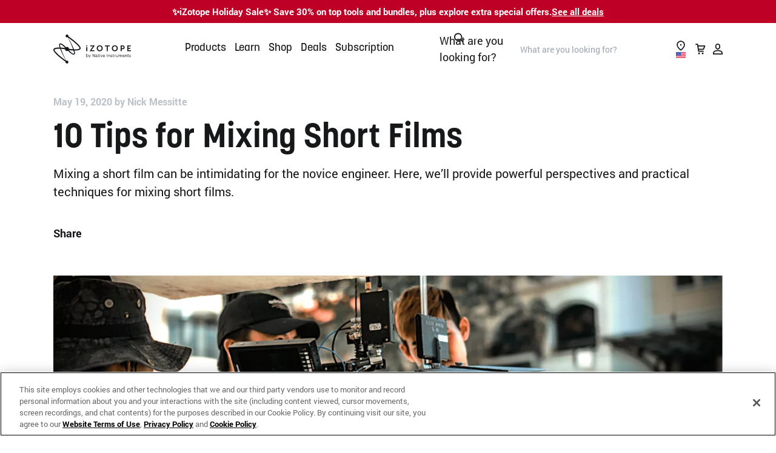

--- FILE ---
content_type: text/html; charset=UTF-8
request_url: https://www.izotope.com/en/learn/tips-for-mixing-short-films.html
body_size: 91451
content:
<!doctype html>
<html lang="en-GB">
    <head>
    <script>
// Anti-Flicker + Timeout Script
// Duration in milliseconds to wait while the Kameleoon application file is loaded
var kameleoonLoadingTimeout = 1000;

window.kameleoonQueue = window.kameleoonQueue || [];
window.kameleoonStartLoadTime = new Date().getTime();
if (
	!document.getElementById("kameleoonLoadingStyleSheet") &&
	!window.kameleoonDisplayPageTimeOut
) {
	var kameleoonS = document.getElementsByTagName("script")[0];
	var kameleoonCc =
		"* { visibility: hidden !important; background-image: none !important; }";
	var kameleoonStn = document.createElement("style");
	kameleoonStn.type = "text/css";
	kameleoonStn.id = "kameleoonLoadingStyleSheet";
	if (kameleoonStn.styleSheet) {
		kameleoonStn.styleSheet.cssText = kameleoonCc;
	} else {
		kameleoonStn.appendChild(document.createTextNode(kameleoonCc));
	}
	kameleoonS.parentNode.insertBefore(kameleoonStn, kameleoonS);
	window.kameleoonDisplayPage = function (fromEngine) {
		if (!fromEngine) {
			window.kameleoonTimeout = true;
		}
		if (kameleoonStn.parentNode) {
			kameleoonStn.parentNode.removeChild(kameleoonStn);
		}
	};
	window.kameleoonDisplayPageTimeOut = window.setTimeout(
		window.kameleoonDisplayPage,
		kameleoonLoadingTimeout,
	);
}
</script>
<script type="text/javascript" src="//rzp50zminn.kameleoon.io/kameleoon.js" async="true" fetchpriority="high"></script>  
            <meta http-equiv="Content-Type" content="text/html; charset=utf-8"/><script type="text/javascript">(window.NREUM||(NREUM={})).init={privacy:{cookies_enabled:true},ajax:{deny_list:["bam.nr-data.net"]},feature_flags:["soft_nav"],distributed_tracing:{enabled:true}};(window.NREUM||(NREUM={})).loader_config={agentID:"1120203294",accountID:"2855319",trustKey:"1322840",xpid:"Vg4CVFVSARABVVBXAwIGVlQB",licenseKey:"NRJS-a26a04bfe85f39bbf76",applicationID:"1115431000",browserID:"1120203294"};;/*! For license information please see nr-loader-spa-1.304.0.min.js.LICENSE.txt */
(()=>{var e,t,r={384:(e,t,r)=>{"use strict";r.d(t,{NT:()=>o,US:()=>u,Zm:()=>a,bQ:()=>d,dV:()=>c,pV:()=>l});var n=r(6154),i=r(1863),s=r(1910);const o={beacon:"bam.nr-data.net",errorBeacon:"bam.nr-data.net"};function a(){return n.gm.NREUM||(n.gm.NREUM={}),void 0===n.gm.newrelic&&(n.gm.newrelic=n.gm.NREUM),n.gm.NREUM}function c(){let e=a();return e.o||(e.o={ST:n.gm.setTimeout,SI:n.gm.setImmediate||n.gm.setInterval,CT:n.gm.clearTimeout,XHR:n.gm.XMLHttpRequest,REQ:n.gm.Request,EV:n.gm.Event,PR:n.gm.Promise,MO:n.gm.MutationObserver,FETCH:n.gm.fetch,WS:n.gm.WebSocket},(0,s.i)(...Object.values(e.o))),e}function d(e,t){let r=a();r.initializedAgents??={},t.initializedAt={ms:(0,i.t)(),date:new Date},r.initializedAgents[e]=t}function u(e,t){a()[e]=t}function l(){return function(){let e=a();const t=e.info||{};e.info={beacon:o.beacon,errorBeacon:o.errorBeacon,...t}}(),function(){let e=a();const t=e.init||{};e.init={...t}}(),c(),function(){let e=a();const t=e.loader_config||{};e.loader_config={...t}}(),a()}},782:(e,t,r)=>{"use strict";r.d(t,{T:()=>n});const n=r(860).K7.pageViewTiming},860:(e,t,r)=>{"use strict";r.d(t,{$J:()=>u,K7:()=>c,P3:()=>d,XX:()=>i,Yy:()=>a,df:()=>s,qY:()=>n,v4:()=>o});const n="events",i="jserrors",s="browser/blobs",o="rum",a="browser/logs",c={ajax:"ajax",genericEvents:"generic_events",jserrors:i,logging:"logging",metrics:"metrics",pageAction:"page_action",pageViewEvent:"page_view_event",pageViewTiming:"page_view_timing",sessionReplay:"session_replay",sessionTrace:"session_trace",softNav:"soft_navigations",spa:"spa"},d={[c.pageViewEvent]:1,[c.pageViewTiming]:2,[c.metrics]:3,[c.jserrors]:4,[c.spa]:5,[c.ajax]:6,[c.sessionTrace]:7,[c.softNav]:8,[c.sessionReplay]:9,[c.logging]:10,[c.genericEvents]:11},u={[c.pageViewEvent]:o,[c.pageViewTiming]:n,[c.ajax]:n,[c.spa]:n,[c.softNav]:n,[c.metrics]:i,[c.jserrors]:i,[c.sessionTrace]:s,[c.sessionReplay]:s,[c.logging]:a,[c.genericEvents]:"ins"}},944:(e,t,r)=>{"use strict";r.d(t,{R:()=>i});var n=r(3241);function i(e,t){"function"==typeof console.debug&&(console.debug("New Relic Warning: https://github.com/newrelic/newrelic-browser-agent/blob/main/docs/warning-codes.md#".concat(e),t),(0,n.W)({agentIdentifier:null,drained:null,type:"data",name:"warn",feature:"warn",data:{code:e,secondary:t}}))}},993:(e,t,r)=>{"use strict";r.d(t,{A$:()=>s,ET:()=>o,TZ:()=>a,p_:()=>i});var n=r(860);const i={ERROR:"ERROR",WARN:"WARN",INFO:"INFO",DEBUG:"DEBUG",TRACE:"TRACE"},s={OFF:0,ERROR:1,WARN:2,INFO:3,DEBUG:4,TRACE:5},o="log",a=n.K7.logging},1687:(e,t,r)=>{"use strict";r.d(t,{Ak:()=>d,Ze:()=>f,x3:()=>u});var n=r(3241),i=r(7836),s=r(3606),o=r(860),a=r(2646);const c={};function d(e,t){const r={staged:!1,priority:o.P3[t]||0};l(e),c[e].get(t)||c[e].set(t,r)}function u(e,t){e&&c[e]&&(c[e].get(t)&&c[e].delete(t),p(e,t,!1),c[e].size&&h(e))}function l(e){if(!e)throw new Error("agentIdentifier required");c[e]||(c[e]=new Map)}function f(e="",t="feature",r=!1){if(l(e),!e||!c[e].get(t)||r)return p(e,t);c[e].get(t).staged=!0,h(e)}function h(e){const t=Array.from(c[e]);t.every(([e,t])=>t.staged)&&(t.sort((e,t)=>e[1].priority-t[1].priority),t.forEach(([t])=>{c[e].delete(t),p(e,t)}))}function p(e,t,r=!0){const o=e?i.ee.get(e):i.ee,c=s.i.handlers;if(!o.aborted&&o.backlog&&c){if((0,n.W)({agentIdentifier:e,type:"lifecycle",name:"drain",feature:t}),r){const e=o.backlog[t],r=c[t];if(r){for(let t=0;e&&t<e.length;++t)g(e[t],r);Object.entries(r).forEach(([e,t])=>{Object.values(t||{}).forEach(t=>{t[0]?.on&&t[0]?.context()instanceof a.y&&t[0].on(e,t[1])})})}}o.isolatedBacklog||delete c[t],o.backlog[t]=null,o.emit("drain-"+t,[])}}function g(e,t){var r=e[1];Object.values(t[r]||{}).forEach(t=>{var r=e[0];if(t[0]===r){var n=t[1],i=e[3],s=e[2];n.apply(i,s)}})}},1741:(e,t,r)=>{"use strict";r.d(t,{W:()=>s});var n=r(944),i=r(4261);class s{#e(e,...t){if(this[e]!==s.prototype[e])return this[e](...t);(0,n.R)(35,e)}addPageAction(e,t){return this.#e(i.hG,e,t)}register(e){return this.#e(i.eY,e)}recordCustomEvent(e,t){return this.#e(i.fF,e,t)}setPageViewName(e,t){return this.#e(i.Fw,e,t)}setCustomAttribute(e,t,r){return this.#e(i.cD,e,t,r)}noticeError(e,t){return this.#e(i.o5,e,t)}setUserId(e){return this.#e(i.Dl,e)}setApplicationVersion(e){return this.#e(i.nb,e)}setErrorHandler(e){return this.#e(i.bt,e)}addRelease(e,t){return this.#e(i.k6,e,t)}log(e,t){return this.#e(i.$9,e,t)}start(){return this.#e(i.d3)}finished(e){return this.#e(i.BL,e)}recordReplay(){return this.#e(i.CH)}pauseReplay(){return this.#e(i.Tb)}addToTrace(e){return this.#e(i.U2,e)}setCurrentRouteName(e){return this.#e(i.PA,e)}interaction(e){return this.#e(i.dT,e)}wrapLogger(e,t,r){return this.#e(i.Wb,e,t,r)}measure(e,t){return this.#e(i.V1,e,t)}consent(e){return this.#e(i.Pv,e)}}},1863:(e,t,r)=>{"use strict";function n(){return Math.floor(performance.now())}r.d(t,{t:()=>n})},1910:(e,t,r)=>{"use strict";r.d(t,{i:()=>s});var n=r(944);const i=new Map;function s(...e){return e.every(e=>{if(i.has(e))return i.get(e);const t="function"==typeof e?e.toString():"",r=t.includes("[native code]"),s=t.includes("nrWrapper");return r||s||(0,n.R)(64,e?.name||t),i.set(e,r),r})}},2555:(e,t,r)=>{"use strict";r.d(t,{D:()=>a,f:()=>o});var n=r(384),i=r(8122);const s={beacon:n.NT.beacon,errorBeacon:n.NT.errorBeacon,licenseKey:void 0,applicationID:void 0,sa:void 0,queueTime:void 0,applicationTime:void 0,ttGuid:void 0,user:void 0,account:void 0,product:void 0,extra:void 0,jsAttributes:{},userAttributes:void 0,atts:void 0,transactionName:void 0,tNamePlain:void 0};function o(e){try{return!!e.licenseKey&&!!e.errorBeacon&&!!e.applicationID}catch(e){return!1}}const a=e=>(0,i.a)(e,s)},2614:(e,t,r)=>{"use strict";r.d(t,{BB:()=>o,H3:()=>n,g:()=>d,iL:()=>c,tS:()=>a,uh:()=>i,wk:()=>s});const n="NRBA",i="SESSION",s=144e5,o=18e5,a={STARTED:"session-started",PAUSE:"session-pause",RESET:"session-reset",RESUME:"session-resume",UPDATE:"session-update"},c={SAME_TAB:"same-tab",CROSS_TAB:"cross-tab"},d={OFF:0,FULL:1,ERROR:2}},2646:(e,t,r)=>{"use strict";r.d(t,{y:()=>n});class n{constructor(e){this.contextId=e}}},2843:(e,t,r)=>{"use strict";r.d(t,{G:()=>s,u:()=>i});var n=r(3878);function i(e,t=!1,r,i){(0,n.DD)("visibilitychange",function(){if(t)return void("hidden"===document.visibilityState&&e());e(document.visibilityState)},r,i)}function s(e,t,r){(0,n.sp)("pagehide",e,t,r)}},3241:(e,t,r)=>{"use strict";r.d(t,{W:()=>s});var n=r(6154);const i="newrelic";function s(e={}){try{n.gm.dispatchEvent(new CustomEvent(i,{detail:e}))}catch(e){}}},3304:(e,t,r)=>{"use strict";r.d(t,{A:()=>s});var n=r(7836);const i=()=>{const e=new WeakSet;return(t,r)=>{if("object"==typeof r&&null!==r){if(e.has(r))return;e.add(r)}return r}};function s(e){try{return JSON.stringify(e,i())??""}catch(e){try{n.ee.emit("internal-error",[e])}catch(e){}return""}}},3333:(e,t,r)=>{"use strict";r.d(t,{$v:()=>u,TZ:()=>n,Xh:()=>c,Zp:()=>i,kd:()=>d,mq:()=>a,nf:()=>o,qN:()=>s});const n=r(860).K7.genericEvents,i=["auxclick","click","copy","keydown","paste","scrollend"],s=["focus","blur"],o=4,a=1e3,c=2e3,d=["PageAction","UserAction","BrowserPerformance"],u={RESOURCES:"experimental.resources",REGISTER:"register"}},3434:(e,t,r)=>{"use strict";r.d(t,{Jt:()=>s,YM:()=>d});var n=r(7836),i=r(5607);const s="nr@original:".concat(i.W),o=50;var a=Object.prototype.hasOwnProperty,c=!1;function d(e,t){return e||(e=n.ee),r.inPlace=function(e,t,n,i,s){n||(n="");const o="-"===n.charAt(0);for(let a=0;a<t.length;a++){const c=t[a],d=e[c];l(d)||(e[c]=r(d,o?c+n:n,i,c,s))}},r.flag=s,r;function r(t,r,n,c,d){return l(t)?t:(r||(r=""),nrWrapper[s]=t,function(e,t,r){if(Object.defineProperty&&Object.keys)try{return Object.keys(e).forEach(function(r){Object.defineProperty(t,r,{get:function(){return e[r]},set:function(t){return e[r]=t,t}})}),t}catch(e){u([e],r)}for(var n in e)a.call(e,n)&&(t[n]=e[n])}(t,nrWrapper,e),nrWrapper);function nrWrapper(){var s,a,l,f;let h;try{a=this,s=[...arguments],l="function"==typeof n?n(s,a):n||{}}catch(t){u([t,"",[s,a,c],l],e)}i(r+"start",[s,a,c],l,d);const p=performance.now();let g;try{return f=t.apply(a,s),g=performance.now(),f}catch(e){throw g=performance.now(),i(r+"err",[s,a,e],l,d),h=e,h}finally{const e=g-p,t={start:p,end:g,duration:e,isLongTask:e>=o,methodName:c,thrownError:h};t.isLongTask&&i("long-task",[t,a],l,d),i(r+"end",[s,a,f],l,d)}}}function i(r,n,i,s){if(!c||t){var o=c;c=!0;try{e.emit(r,n,i,t,s)}catch(t){u([t,r,n,i],e)}c=o}}}function u(e,t){t||(t=n.ee);try{t.emit("internal-error",e)}catch(e){}}function l(e){return!(e&&"function"==typeof e&&e.apply&&!e[s])}},3606:(e,t,r)=>{"use strict";r.d(t,{i:()=>s});var n=r(9908);s.on=o;var i=s.handlers={};function s(e,t,r,s){o(s||n.d,i,e,t,r)}function o(e,t,r,i,s){s||(s="feature"),e||(e=n.d);var o=t[s]=t[s]||{};(o[r]=o[r]||[]).push([e,i])}},3738:(e,t,r)=>{"use strict";r.d(t,{He:()=>i,Kp:()=>a,Lc:()=>d,Rz:()=>u,TZ:()=>n,bD:()=>s,d3:()=>o,jx:()=>l,sl:()=>f,uP:()=>c});const n=r(860).K7.sessionTrace,i="bstResource",s="resource",o="-start",a="-end",c="fn"+o,d="fn"+a,u="pushState",l=1e3,f=3e4},3785:(e,t,r)=>{"use strict";r.d(t,{R:()=>c,b:()=>d});var n=r(9908),i=r(1863),s=r(860),o=r(3969),a=r(993);function c(e,t,r={},c=a.p_.INFO,d,u=(0,i.t)()){(0,n.p)(o.xV,["API/logging/".concat(c.toLowerCase(),"/called")],void 0,s.K7.metrics,e),(0,n.p)(a.ET,[u,t,r,c,d],void 0,s.K7.logging,e)}function d(e){return"string"==typeof e&&Object.values(a.p_).some(t=>t===e.toUpperCase().trim())}},3878:(e,t,r)=>{"use strict";function n(e,t){return{capture:e,passive:!1,signal:t}}function i(e,t,r=!1,i){window.addEventListener(e,t,n(r,i))}function s(e,t,r=!1,i){document.addEventListener(e,t,n(r,i))}r.d(t,{DD:()=>s,jT:()=>n,sp:()=>i})},3962:(e,t,r)=>{"use strict";r.d(t,{AM:()=>o,O2:()=>l,OV:()=>s,Qu:()=>f,TZ:()=>c,ih:()=>h,pP:()=>a,t1:()=>u,tC:()=>i,wD:()=>d});var n=r(860);const i=["click","keydown","submit"],s="popstate",o="api",a="initialPageLoad",c=n.K7.softNav,d=5e3,u=500,l={INITIAL_PAGE_LOAD:"",ROUTE_CHANGE:1,UNSPECIFIED:2},f={INTERACTION:1,AJAX:2,CUSTOM_END:3,CUSTOM_TRACER:4},h={IP:"in progress",PF:"pending finish",FIN:"finished",CAN:"cancelled"}},3969:(e,t,r)=>{"use strict";r.d(t,{TZ:()=>n,XG:()=>a,rs:()=>i,xV:()=>o,z_:()=>s});const n=r(860).K7.metrics,i="sm",s="cm",o="storeSupportabilityMetrics",a="storeEventMetrics"},4234:(e,t,r)=>{"use strict";r.d(t,{W:()=>s});var n=r(7836),i=r(1687);class s{constructor(e,t){this.agentIdentifier=e,this.ee=n.ee.get(e),this.featureName=t,this.blocked=!1}deregisterDrain(){(0,i.x3)(this.agentIdentifier,this.featureName)}}},4261:(e,t,r)=>{"use strict";r.d(t,{$9:()=>u,BL:()=>c,CH:()=>p,Dl:()=>x,Fw:()=>w,PA:()=>v,Pl:()=>n,Pv:()=>A,Tb:()=>f,U2:()=>o,V1:()=>E,Wb:()=>T,bt:()=>y,cD:()=>b,d3:()=>R,dT:()=>d,eY:()=>g,fF:()=>h,hG:()=>s,hw:()=>i,k6:()=>a,nb:()=>m,o5:()=>l});const n="api-",i=n+"ixn-",s="addPageAction",o="addToTrace",a="addRelease",c="finished",d="interaction",u="log",l="noticeError",f="pauseReplay",h="recordCustomEvent",p="recordReplay",g="register",m="setApplicationVersion",v="setCurrentRouteName",b="setCustomAttribute",y="setErrorHandler",w="setPageViewName",x="setUserId",R="start",T="wrapLogger",E="measure",A="consent"},4387:(e,t,r)=>{"use strict";function n(e={}){return!(!e.id||!e.name)}function i(e){return"string"==typeof e&&e.trim().length<501||"number"==typeof e}function s(e,t){if(2!==t?.harvestEndpointVersion)return{};const r=t.agentRef.runtime.appMetadata.agents[0].entityGuid;return n(e)?{"mfe.id":e.id,"mfe.name":e.name,eventSource:e.eventSource,"parent.id":e.parent?.id||r}:{"entity.guid":r,appId:t.agentRef.info.applicationID}}r.d(t,{Ux:()=>s,c7:()=>n,yo:()=>i})},5205:(e,t,r)=>{"use strict";r.d(t,{j:()=>_});var n=r(384),i=r(1741);var s=r(2555),o=r(3333);const a=e=>{if(!e||"string"!=typeof e)return!1;try{document.createDocumentFragment().querySelector(e)}catch{return!1}return!0};var c=r(2614),d=r(944),u=r(8122);const l="[data-nr-mask]",f=e=>(0,u.a)(e,(()=>{const e={feature_flags:[],experimental:{allow_registered_children:!1,resources:!1},mask_selector:"*",block_selector:"[data-nr-block]",mask_input_options:{color:!1,date:!1,"datetime-local":!1,email:!1,month:!1,number:!1,range:!1,search:!1,tel:!1,text:!1,time:!1,url:!1,week:!1,textarea:!1,select:!1,password:!0}};return{ajax:{deny_list:void 0,block_internal:!0,enabled:!0,autoStart:!0},api:{get allow_registered_children(){return e.feature_flags.includes(o.$v.REGISTER)||e.experimental.allow_registered_children},set allow_registered_children(t){e.experimental.allow_registered_children=t},duplicate_registered_data:!1},browser_consent_mode:{enabled:!1},distributed_tracing:{enabled:void 0,exclude_newrelic_header:void 0,cors_use_newrelic_header:void 0,cors_use_tracecontext_headers:void 0,allowed_origins:void 0},get feature_flags(){return e.feature_flags},set feature_flags(t){e.feature_flags=t},generic_events:{enabled:!0,autoStart:!0},harvest:{interval:30},jserrors:{enabled:!0,autoStart:!0},logging:{enabled:!0,autoStart:!0},metrics:{enabled:!0,autoStart:!0},obfuscate:void 0,page_action:{enabled:!0},page_view_event:{enabled:!0,autoStart:!0},page_view_timing:{enabled:!0,autoStart:!0},performance:{capture_marks:!1,capture_measures:!1,capture_detail:!0,resources:{get enabled(){return e.feature_flags.includes(o.$v.RESOURCES)||e.experimental.resources},set enabled(t){e.experimental.resources=t},asset_types:[],first_party_domains:[],ignore_newrelic:!0}},privacy:{cookies_enabled:!0},proxy:{assets:void 0,beacon:void 0},session:{expiresMs:c.wk,inactiveMs:c.BB},session_replay:{autoStart:!0,enabled:!1,preload:!1,sampling_rate:10,error_sampling_rate:100,collect_fonts:!1,inline_images:!1,fix_stylesheets:!0,mask_all_inputs:!0,get mask_text_selector(){return e.mask_selector},set mask_text_selector(t){a(t)?e.mask_selector="".concat(t,",").concat(l):""===t||null===t?e.mask_selector=l:(0,d.R)(5,t)},get block_class(){return"nr-block"},get ignore_class(){return"nr-ignore"},get mask_text_class(){return"nr-mask"},get block_selector(){return e.block_selector},set block_selector(t){a(t)?e.block_selector+=",".concat(t):""!==t&&(0,d.R)(6,t)},get mask_input_options(){return e.mask_input_options},set mask_input_options(t){t&&"object"==typeof t?e.mask_input_options={...t,password:!0}:(0,d.R)(7,t)}},session_trace:{enabled:!0,autoStart:!0},soft_navigations:{enabled:!0,autoStart:!0},spa:{enabled:!0,autoStart:!0},ssl:void 0,user_actions:{enabled:!0,elementAttributes:["id","className","tagName","type"]}}})());var h=r(6154),p=r(9324);let g=0;const m={buildEnv:p.F3,distMethod:p.Xs,version:p.xv,originTime:h.WN},v={consented:!1},b={appMetadata:{},get consented(){return this.session?.state?.consent||v.consented},set consented(e){v.consented=e},customTransaction:void 0,denyList:void 0,disabled:!1,harvester:void 0,isolatedBacklog:!1,isRecording:!1,loaderType:void 0,maxBytes:3e4,obfuscator:void 0,onerror:void 0,ptid:void 0,releaseIds:{},session:void 0,timeKeeper:void 0,registeredEntities:[],jsAttributesMetadata:{bytes:0},get harvestCount(){return++g}},y=e=>{const t=(0,u.a)(e,b),r=Object.keys(m).reduce((e,t)=>(e[t]={value:m[t],writable:!1,configurable:!0,enumerable:!0},e),{});return Object.defineProperties(t,r)};var w=r(5701);const x=e=>{const t=e.startsWith("http");e+="/",r.p=t?e:"https://"+e};var R=r(7836),T=r(3241);const E={accountID:void 0,trustKey:void 0,agentID:void 0,licenseKey:void 0,applicationID:void 0,xpid:void 0},A=e=>(0,u.a)(e,E),S=new Set;function _(e,t={},r,o){let{init:a,info:c,loader_config:d,runtime:u={},exposed:l=!0}=t;if(!c){const e=(0,n.pV)();a=e.init,c=e.info,d=e.loader_config}e.init=f(a||{}),e.loader_config=A(d||{}),c.jsAttributes??={},h.bv&&(c.jsAttributes.isWorker=!0),e.info=(0,s.D)(c);const p=e.init,g=[c.beacon,c.errorBeacon];S.has(e.agentIdentifier)||(p.proxy.assets&&(x(p.proxy.assets),g.push(p.proxy.assets)),p.proxy.beacon&&g.push(p.proxy.beacon),e.beacons=[...g],function(e){const t=(0,n.pV)();Object.getOwnPropertyNames(i.W.prototype).forEach(r=>{const n=i.W.prototype[r];if("function"!=typeof n||"constructor"===n)return;let s=t[r];e[r]&&!1!==e.exposed&&"micro-agent"!==e.runtime?.loaderType&&(t[r]=(...t)=>{const n=e[r](...t);return s?s(...t):n})})}(e),(0,n.US)("activatedFeatures",w.B),e.runSoftNavOverSpa&&=!0===p.soft_navigations.enabled&&p.feature_flags.includes("soft_nav")),u.denyList=[...p.ajax.deny_list||[],...p.ajax.block_internal?g:[]],u.ptid=e.agentIdentifier,u.loaderType=r,e.runtime=y(u),S.has(e.agentIdentifier)||(e.ee=R.ee.get(e.agentIdentifier),e.exposed=l,(0,T.W)({agentIdentifier:e.agentIdentifier,drained:!!w.B?.[e.agentIdentifier],type:"lifecycle",name:"initialize",feature:void 0,data:e.config})),S.add(e.agentIdentifier)}},5270:(e,t,r)=>{"use strict";r.d(t,{Aw:()=>o,SR:()=>s,rF:()=>a});var n=r(384),i=r(7767);function s(e){return!!(0,n.dV)().o.MO&&(0,i.V)(e)&&!0===e?.session_trace.enabled}function o(e){return!0===e?.session_replay.preload&&s(e)}function a(e,t){try{if("string"==typeof t?.type){if("password"===t.type.toLowerCase())return"*".repeat(e?.length||0);if(void 0!==t?.dataset?.nrUnmask||t?.classList?.contains("nr-unmask"))return e}}catch(e){}return"string"==typeof e?e.replace(/[\S]/g,"*"):"*".repeat(e?.length||0)}},5289:(e,t,r)=>{"use strict";r.d(t,{GG:()=>s,Qr:()=>a,sB:()=>o});var n=r(3878);function i(){return"undefined"==typeof document||"complete"===document.readyState}function s(e,t){if(i())return e();(0,n.sp)("load",e,t)}function o(e){if(i())return e();(0,n.DD)("DOMContentLoaded",e)}function a(e){if(i())return e();(0,n.sp)("popstate",e)}},5607:(e,t,r)=>{"use strict";r.d(t,{W:()=>n});const n=(0,r(9566).bz)()},5701:(e,t,r)=>{"use strict";r.d(t,{B:()=>s,t:()=>o});var n=r(3241);const i=new Set,s={};function o(e,t){const r=t.agentIdentifier;s[r]??={},e&&"object"==typeof e&&(i.has(r)||(t.ee.emit("rumresp",[e]),s[r]=e,i.add(r),(0,n.W)({agentIdentifier:r,loaded:!0,drained:!0,type:"lifecycle",name:"load",feature:void 0,data:e})))}},6154:(e,t,r)=>{"use strict";r.d(t,{A4:()=>a,OF:()=>u,RI:()=>i,WN:()=>h,bv:()=>s,gm:()=>o,lR:()=>f,m:()=>d,mw:()=>c,sb:()=>l});var n=r(1863);const i="undefined"!=typeof window&&!!window.document,s="undefined"!=typeof WorkerGlobalScope&&("undefined"!=typeof self&&self instanceof WorkerGlobalScope&&self.navigator instanceof WorkerNavigator||"undefined"!=typeof globalThis&&globalThis instanceof WorkerGlobalScope&&globalThis.navigator instanceof WorkerNavigator),o=i?window:"undefined"!=typeof WorkerGlobalScope&&("undefined"!=typeof self&&self instanceof WorkerGlobalScope&&self||"undefined"!=typeof globalThis&&globalThis instanceof WorkerGlobalScope&&globalThis),a="complete"===o?.document?.readyState,c=Boolean("hidden"===o?.document?.visibilityState),d=""+o?.location,u=/iPad|iPhone|iPod/.test(o.navigator?.userAgent),l=u&&"undefined"==typeof SharedWorker,f=(()=>{const e=o.navigator?.userAgent?.match(/Firefox[/\s](\d+\.\d+)/);return Array.isArray(e)&&e.length>=2?+e[1]:0})(),h=Date.now()-(0,n.t)()},6344:(e,t,r)=>{"use strict";r.d(t,{BB:()=>u,Qb:()=>l,TZ:()=>i,Ug:()=>o,Vh:()=>s,_s:()=>a,bc:()=>d,yP:()=>c});var n=r(2614);const i=r(860).K7.sessionReplay,s="errorDuringReplay",o=.12,a={DomContentLoaded:0,Load:1,FullSnapshot:2,IncrementalSnapshot:3,Meta:4,Custom:5},c={[n.g.ERROR]:15e3,[n.g.FULL]:3e5,[n.g.OFF]:0},d={RESET:{message:"Session was reset",sm:"Reset"},IMPORT:{message:"Recorder failed to import",sm:"Import"},TOO_MANY:{message:"429: Too Many Requests",sm:"Too-Many"},TOO_BIG:{message:"Payload was too large",sm:"Too-Big"},CROSS_TAB:{message:"Session Entity was set to OFF on another tab",sm:"Cross-Tab"},ENTITLEMENTS:{message:"Session Replay is not allowed and will not be started",sm:"Entitlement"}},u=5e3,l={API:"api",RESUME:"resume",SWITCH_TO_FULL:"switchToFull",INITIALIZE:"initialize",PRELOAD:"preload"}},6389:(e,t,r)=>{"use strict";function n(e,t=500,r={}){const n=r?.leading||!1;let i;return(...r)=>{n&&void 0===i&&(e.apply(this,r),i=setTimeout(()=>{i=clearTimeout(i)},t)),n||(clearTimeout(i),i=setTimeout(()=>{e.apply(this,r)},t))}}function i(e){let t=!1;return(...r)=>{t||(t=!0,e.apply(this,r))}}r.d(t,{J:()=>i,s:()=>n})},6630:(e,t,r)=>{"use strict";r.d(t,{T:()=>n});const n=r(860).K7.pageViewEvent},6774:(e,t,r)=>{"use strict";r.d(t,{T:()=>n});const n=r(860).K7.jserrors},7295:(e,t,r)=>{"use strict";r.d(t,{Xv:()=>o,gX:()=>i,iW:()=>s});var n=[];function i(e){if(!e||s(e))return!1;if(0===n.length)return!0;for(var t=0;t<n.length;t++){var r=n[t];if("*"===r.hostname)return!1;if(a(r.hostname,e.hostname)&&c(r.pathname,e.pathname))return!1}return!0}function s(e){return void 0===e.hostname}function o(e){if(n=[],e&&e.length)for(var t=0;t<e.length;t++){let r=e[t];if(!r)continue;0===r.indexOf("http://")?r=r.substring(7):0===r.indexOf("https://")&&(r=r.substring(8));const i=r.indexOf("/");let s,o;i>0?(s=r.substring(0,i),o=r.substring(i)):(s=r,o="");let[a]=s.split(":");n.push({hostname:a,pathname:o})}}function a(e,t){return!(e.length>t.length)&&t.indexOf(e)===t.length-e.length}function c(e,t){return 0===e.indexOf("/")&&(e=e.substring(1)),0===t.indexOf("/")&&(t=t.substring(1)),""===e||e===t}},7378:(e,t,r)=>{"use strict";r.d(t,{$p:()=>R,BR:()=>b,Kp:()=>x,L3:()=>y,Lc:()=>c,NC:()=>s,SG:()=>u,TZ:()=>i,U6:()=>p,UT:()=>m,d3:()=>w,dT:()=>f,e5:()=>E,gx:()=>v,l9:()=>l,oW:()=>h,op:()=>g,rw:()=>d,tH:()=>A,uP:()=>a,wW:()=>T,xq:()=>o});var n=r(384);const i=r(860).K7.spa,s=["click","submit","keypress","keydown","keyup","change"],o=999,a="fn-start",c="fn-end",d="cb-start",u="api-ixn-",l="remaining",f="interaction",h="spaNode",p="jsonpNode",g="fetch-start",m="fetch-done",v="fetch-body-",b="jsonp-end",y=(0,n.dV)().o.ST,w="-start",x="-end",R="-body",T="cb"+x,E="jsTime",A="fetch"},7485:(e,t,r)=>{"use strict";r.d(t,{D:()=>i});var n=r(6154);function i(e){if(0===(e||"").indexOf("data:"))return{protocol:"data"};try{const t=new URL(e,location.href),r={port:t.port,hostname:t.hostname,pathname:t.pathname,search:t.search,protocol:t.protocol.slice(0,t.protocol.indexOf(":")),sameOrigin:t.protocol===n.gm?.location?.protocol&&t.host===n.gm?.location?.host};return r.port&&""!==r.port||("http:"===t.protocol&&(r.port="80"),"https:"===t.protocol&&(r.port="443")),r.pathname&&""!==r.pathname?r.pathname.startsWith("/")||(r.pathname="/".concat(r.pathname)):r.pathname="/",r}catch(e){return{}}}},7699:(e,t,r)=>{"use strict";r.d(t,{It:()=>s,KC:()=>a,No:()=>i,qh:()=>o});var n=r(860);const i=16e3,s=1e6,o="SESSION_ERROR",a={[n.K7.logging]:!0,[n.K7.genericEvents]:!1,[n.K7.jserrors]:!1,[n.K7.ajax]:!1}},7767:(e,t,r)=>{"use strict";r.d(t,{V:()=>i});var n=r(6154);const i=e=>n.RI&&!0===e?.privacy.cookies_enabled},7836:(e,t,r)=>{"use strict";r.d(t,{P:()=>a,ee:()=>c});var n=r(384),i=r(8990),s=r(2646),o=r(5607);const a="nr@context:".concat(o.W),c=function e(t,r){var n={},o={},u={},l=!1;try{l=16===r.length&&d.initializedAgents?.[r]?.runtime.isolatedBacklog}catch(e){}var f={on:p,addEventListener:p,removeEventListener:function(e,t){var r=n[e];if(!r)return;for(var i=0;i<r.length;i++)r[i]===t&&r.splice(i,1)},emit:function(e,r,n,i,s){!1!==s&&(s=!0);if(c.aborted&&!i)return;t&&s&&t.emit(e,r,n);var a=h(n);g(e).forEach(e=>{e.apply(a,r)});var d=v()[o[e]];d&&d.push([f,e,r,a]);return a},get:m,listeners:g,context:h,buffer:function(e,t){const r=v();if(t=t||"feature",f.aborted)return;Object.entries(e||{}).forEach(([e,n])=>{o[n]=t,t in r||(r[t]=[])})},abort:function(){f._aborted=!0,Object.keys(f.backlog).forEach(e=>{delete f.backlog[e]})},isBuffering:function(e){return!!v()[o[e]]},debugId:r,backlog:l?{}:t&&"object"==typeof t.backlog?t.backlog:{},isolatedBacklog:l};return Object.defineProperty(f,"aborted",{get:()=>{let e=f._aborted||!1;return e||(t&&(e=t.aborted),e)}}),f;function h(e){return e&&e instanceof s.y?e:e?(0,i.I)(e,a,()=>new s.y(a)):new s.y(a)}function p(e,t){n[e]=g(e).concat(t)}function g(e){return n[e]||[]}function m(t){return u[t]=u[t]||e(f,t)}function v(){return f.backlog}}(void 0,"globalEE"),d=(0,n.Zm)();d.ee||(d.ee=c)},8122:(e,t,r)=>{"use strict";r.d(t,{a:()=>i});var n=r(944);function i(e,t){try{if(!e||"object"!=typeof e)return(0,n.R)(3);if(!t||"object"!=typeof t)return(0,n.R)(4);const r=Object.create(Object.getPrototypeOf(t),Object.getOwnPropertyDescriptors(t)),s=0===Object.keys(r).length?e:r;for(let o in s)if(void 0!==e[o])try{if(null===e[o]){r[o]=null;continue}Array.isArray(e[o])&&Array.isArray(t[o])?r[o]=Array.from(new Set([...e[o],...t[o]])):"object"==typeof e[o]&&"object"==typeof t[o]?r[o]=i(e[o],t[o]):r[o]=e[o]}catch(e){r[o]||(0,n.R)(1,e)}return r}catch(e){(0,n.R)(2,e)}}},8139:(e,t,r)=>{"use strict";r.d(t,{u:()=>f});var n=r(7836),i=r(3434),s=r(8990),o=r(6154);const a={},c=o.gm.XMLHttpRequest,d="addEventListener",u="removeEventListener",l="nr@wrapped:".concat(n.P);function f(e){var t=function(e){return(e||n.ee).get("events")}(e);if(a[t.debugId]++)return t;a[t.debugId]=1;var r=(0,i.YM)(t,!0);function f(e){r.inPlace(e,[d,u],"-",p)}function p(e,t){return e[1]}return"getPrototypeOf"in Object&&(o.RI&&h(document,f),c&&h(c.prototype,f),h(o.gm,f)),t.on(d+"-start",function(e,t){var n=e[1];if(null!==n&&("function"==typeof n||"object"==typeof n)&&"newrelic"!==e[0]){var i=(0,s.I)(n,l,function(){var e={object:function(){if("function"!=typeof n.handleEvent)return;return n.handleEvent.apply(n,arguments)},function:n}[typeof n];return e?r(e,"fn-",null,e.name||"anonymous"):n});this.wrapped=e[1]=i}}),t.on(u+"-start",function(e){e[1]=this.wrapped||e[1]}),t}function h(e,t,...r){let n=e;for(;"object"==typeof n&&!Object.prototype.hasOwnProperty.call(n,d);)n=Object.getPrototypeOf(n);n&&t(n,...r)}},8374:(e,t,r)=>{r.nc=(()=>{try{return document?.currentScript?.nonce}catch(e){}return""})()},8990:(e,t,r)=>{"use strict";r.d(t,{I:()=>i});var n=Object.prototype.hasOwnProperty;function i(e,t,r){if(n.call(e,t))return e[t];var i=r();if(Object.defineProperty&&Object.keys)try{return Object.defineProperty(e,t,{value:i,writable:!0,enumerable:!1}),i}catch(e){}return e[t]=i,i}},9300:(e,t,r)=>{"use strict";r.d(t,{T:()=>n});const n=r(860).K7.ajax},9324:(e,t,r)=>{"use strict";r.d(t,{AJ:()=>o,F3:()=>i,Xs:()=>s,Yq:()=>a,xv:()=>n});const n="1.304.0",i="PROD",s="CDN",o="@newrelic/rrweb",a="1.0.1"},9566:(e,t,r)=>{"use strict";r.d(t,{LA:()=>a,ZF:()=>c,bz:()=>o,el:()=>d});var n=r(6154);const i="xxxxxxxx-xxxx-4xxx-yxxx-xxxxxxxxxxxx";function s(e,t){return e?15&e[t]:16*Math.random()|0}function o(){const e=n.gm?.crypto||n.gm?.msCrypto;let t,r=0;return e&&e.getRandomValues&&(t=e.getRandomValues(new Uint8Array(30))),i.split("").map(e=>"x"===e?s(t,r++).toString(16):"y"===e?(3&s()|8).toString(16):e).join("")}function a(e){const t=n.gm?.crypto||n.gm?.msCrypto;let r,i=0;t&&t.getRandomValues&&(r=t.getRandomValues(new Uint8Array(e)));const o=[];for(var a=0;a<e;a++)o.push(s(r,i++).toString(16));return o.join("")}function c(){return a(16)}function d(){return a(32)}},9908:(e,t,r)=>{"use strict";r.d(t,{d:()=>n,p:()=>i});var n=r(7836).ee.get("handle");function i(e,t,r,i,s){s?(s.buffer([e],i),s.emit(e,t,r)):(n.buffer([e],i),n.emit(e,t,r))}}},n={};function i(e){var t=n[e];if(void 0!==t)return t.exports;var s=n[e]={exports:{}};return r[e](s,s.exports,i),s.exports}i.m=r,i.d=(e,t)=>{for(var r in t)i.o(t,r)&&!i.o(e,r)&&Object.defineProperty(e,r,{enumerable:!0,get:t[r]})},i.f={},i.e=e=>Promise.all(Object.keys(i.f).reduce((t,r)=>(i.f[r](e,t),t),[])),i.u=e=>({212:"nr-spa-compressor",249:"nr-spa-recorder",478:"nr-spa"}[e]+"-1.304.0.min.js"),i.o=(e,t)=>Object.prototype.hasOwnProperty.call(e,t),e={},t="NRBA-1.304.0.PROD:",i.l=(r,n,s,o)=>{if(e[r])e[r].push(n);else{var a,c;if(void 0!==s)for(var d=document.getElementsByTagName("script"),u=0;u<d.length;u++){var l=d[u];if(l.getAttribute("src")==r||l.getAttribute("data-webpack")==t+s){a=l;break}}if(!a){c=!0;var f={478:"sha512-RTX1722u4cl/rMYZr+vtp+36TC5RwDasO7jklt/msIxzcZj/gfUl9hzC/jaBnAllxHgvRvJ5SJ33aSBOMtuaag==",249:"sha512-3fqjXJ9y2oW00IQqrWKpunw45WllfhCoIc9R+z44xBS5mVX1jPU8+FueB1iRPRewPt2nfExoVAoFV7P89MLeHQ==",212:"sha512-FtGgydg7Wdmk+4LTHCjqzMbEYbuqF0VzaLxmT6aRd6mWkGkyXrbkegzFrqUu+xo9z5OyivpR6njOh+u3uZvx6w=="};(a=document.createElement("script")).charset="utf-8",i.nc&&a.setAttribute("nonce",i.nc),a.setAttribute("data-webpack",t+s),a.src=r,0!==a.src.indexOf(window.location.origin+"/")&&(a.crossOrigin="anonymous"),f[o]&&(a.integrity=f[o])}e[r]=[n];var h=(t,n)=>{a.onerror=a.onload=null,clearTimeout(p);var i=e[r];if(delete e[r],a.parentNode&&a.parentNode.removeChild(a),i&&i.forEach(e=>e(n)),t)return t(n)},p=setTimeout(h.bind(null,void 0,{type:"timeout",target:a}),12e4);a.onerror=h.bind(null,a.onerror),a.onload=h.bind(null,a.onload),c&&document.head.appendChild(a)}},i.r=e=>{"undefined"!=typeof Symbol&&Symbol.toStringTag&&Object.defineProperty(e,Symbol.toStringTag,{value:"Module"}),Object.defineProperty(e,"__esModule",{value:!0})},i.p="https://js-agent.newrelic.com/",(()=>{var e={38:0,788:0};i.f.j=(t,r)=>{var n=i.o(e,t)?e[t]:void 0;if(0!==n)if(n)r.push(n[2]);else{var s=new Promise((r,i)=>n=e[t]=[r,i]);r.push(n[2]=s);var o=i.p+i.u(t),a=new Error;i.l(o,r=>{if(i.o(e,t)&&(0!==(n=e[t])&&(e[t]=void 0),n)){var s=r&&("load"===r.type?"missing":r.type),o=r&&r.target&&r.target.src;a.message="Loading chunk "+t+" failed.\n("+s+": "+o+")",a.name="ChunkLoadError",a.type=s,a.request=o,n[1](a)}},"chunk-"+t,t)}};var t=(t,r)=>{var n,s,[o,a,c]=r,d=0;if(o.some(t=>0!==e[t])){for(n in a)i.o(a,n)&&(i.m[n]=a[n]);if(c)c(i)}for(t&&t(r);d<o.length;d++)s=o[d],i.o(e,s)&&e[s]&&e[s][0](),e[s]=0},r=self["webpackChunk:NRBA-1.304.0.PROD"]=self["webpackChunk:NRBA-1.304.0.PROD"]||[];r.forEach(t.bind(null,0)),r.push=t.bind(null,r.push.bind(r))})(),(()=>{"use strict";i(8374);var e=i(9566),t=i(1741);class r extends t.W{agentIdentifier=(0,e.LA)(16)}var n=i(860);const s=Object.values(n.K7);var o=i(5205);var a=i(9908),c=i(1863),d=i(4261),u=i(3241),l=i(944),f=i(5701),h=i(3969);function p(e,t,i,s){const o=s||i;!o||o[e]&&o[e]!==r.prototype[e]||(o[e]=function(){(0,a.p)(h.xV,["API/"+e+"/called"],void 0,n.K7.metrics,i.ee),(0,u.W)({agentIdentifier:i.agentIdentifier,drained:!!f.B?.[i.agentIdentifier],type:"data",name:"api",feature:d.Pl+e,data:{}});try{return t.apply(this,arguments)}catch(e){(0,l.R)(23,e)}})}function g(e,t,r,n,i){const s=e.info;null===r?delete s.jsAttributes[t]:s.jsAttributes[t]=r,(i||null===r)&&(0,a.p)(d.Pl+n,[(0,c.t)(),t,r],void 0,"session",e.ee)}var m=i(1687),v=i(4234),b=i(5289),y=i(6154),w=i(5270),x=i(7767),R=i(6389),T=i(7699);class E extends v.W{constructor(e,t){super(e.agentIdentifier,t),this.agentRef=e,this.abortHandler=void 0,this.featAggregate=void 0,this.loadedSuccessfully=void 0,this.onAggregateImported=new Promise(e=>{this.loadedSuccessfully=e}),this.deferred=Promise.resolve(),!1===e.init[this.featureName].autoStart?this.deferred=new Promise((t,r)=>{this.ee.on("manual-start-all",(0,R.J)(()=>{(0,m.Ak)(e.agentIdentifier,this.featureName),t()}))}):(0,m.Ak)(e.agentIdentifier,t)}importAggregator(e,t,r={}){if(this.featAggregate)return;const n=async()=>{let n;await this.deferred;try{if((0,x.V)(e.init)){const{setupAgentSession:t}=await i.e(478).then(i.bind(i,8766));n=t(e)}}catch(e){(0,l.R)(20,e),this.ee.emit("internal-error",[e]),(0,a.p)(T.qh,[e],void 0,this.featureName,this.ee)}try{if(!this.#t(this.featureName,n,e.init))return(0,m.Ze)(this.agentIdentifier,this.featureName),void this.loadedSuccessfully(!1);const{Aggregate:i}=await t();this.featAggregate=new i(e,r),e.runtime.harvester.initializedAggregates.push(this.featAggregate),this.loadedSuccessfully(!0)}catch(e){(0,l.R)(34,e),this.abortHandler?.(),(0,m.Ze)(this.agentIdentifier,this.featureName,!0),this.loadedSuccessfully(!1),this.ee&&this.ee.abort()}};y.RI?(0,b.GG)(()=>n(),!0):n()}#t(e,t,r){if(this.blocked)return!1;switch(e){case n.K7.sessionReplay:return(0,w.SR)(r)&&!!t;case n.K7.sessionTrace:return!!t;default:return!0}}}var A=i(6630),S=i(2614);class _ extends E{static featureName=A.T;constructor(e){var t;super(e,A.T),this.setupInspectionEvents(e.agentIdentifier),t=e,p(d.Fw,function(e,r){"string"==typeof e&&("/"!==e.charAt(0)&&(e="/"+e),t.runtime.customTransaction=(r||"http://custom.transaction")+e,(0,a.p)(d.Pl+d.Fw,[(0,c.t)()],void 0,void 0,t.ee))},t),this.importAggregator(e,()=>i.e(478).then(i.bind(i,1983)))}setupInspectionEvents(e){const t=(t,r)=>{t&&(0,u.W)({agentIdentifier:e,timeStamp:t.timeStamp,loaded:"complete"===t.target.readyState,type:"window",name:r,data:t.target.location+""})};(0,b.sB)(e=>{t(e,"DOMContentLoaded")}),(0,b.GG)(e=>{t(e,"load")}),(0,b.Qr)(e=>{t(e,"navigate")}),this.ee.on(S.tS.UPDATE,(t,r)=>{(0,u.W)({agentIdentifier:e,type:"lifecycle",name:"session",data:r})})}}var O=i(384);var N=i(2843),I=i(782);class P extends E{static featureName=I.T;constructor(e){super(e,I.T),y.RI&&((0,N.u)(()=>(0,a.p)("docHidden",[(0,c.t)()],void 0,I.T,this.ee),!0),(0,N.G)(()=>(0,a.p)("winPagehide",[(0,c.t)()],void 0,I.T,this.ee)),this.importAggregator(e,()=>i.e(478).then(i.bind(i,9917))))}}class j extends E{static featureName=h.TZ;constructor(e){super(e,h.TZ),y.RI&&document.addEventListener("securitypolicyviolation",e=>{(0,a.p)(h.xV,["Generic/CSPViolation/Detected"],void 0,this.featureName,this.ee)}),this.importAggregator(e,()=>i.e(478).then(i.bind(i,6555)))}}var k=i(6774),C=i(3878),D=i(3304);class L{constructor(e,t,r,n,i){this.name="UncaughtError",this.message="string"==typeof e?e:(0,D.A)(e),this.sourceURL=t,this.line=r,this.column=n,this.__newrelic=i}}function M(e){return K(e)?e:new L(void 0!==e?.message?e.message:e,e?.filename||e?.sourceURL,e?.lineno||e?.line,e?.colno||e?.col,e?.__newrelic,e?.cause)}function H(e){const t="Unhandled Promise Rejection: ";if(!e?.reason)return;if(K(e.reason)){try{e.reason.message.startsWith(t)||(e.reason.message=t+e.reason.message)}catch(e){}return M(e.reason)}const r=M(e.reason);return(r.message||"").startsWith(t)||(r.message=t+r.message),r}function B(e){if(e.error instanceof SyntaxError&&!/:\d+$/.test(e.error.stack?.trim())){const t=new L(e.message,e.filename,e.lineno,e.colno,e.error.__newrelic,e.cause);return t.name=SyntaxError.name,t}return K(e.error)?e.error:M(e)}function K(e){return e instanceof Error&&!!e.stack}function W(e,t,r,i,s=(0,c.t)()){"string"==typeof e&&(e=new Error(e)),(0,a.p)("err",[e,s,!1,t,r.runtime.isRecording,void 0,i],void 0,n.K7.jserrors,r.ee),(0,a.p)("uaErr",[],void 0,n.K7.genericEvents,r.ee)}var U=i(4387),F=i(993),V=i(3785);function G(e,{customAttributes:t={},level:r=F.p_.INFO}={},n,i,s=(0,c.t)()){(0,V.R)(n.ee,e,t,r,i,s)}function z(e,t,r,i,s=(0,c.t)()){(0,a.p)(d.Pl+d.hG,[s,e,t,i],void 0,n.K7.genericEvents,r.ee)}function Z(e,t,r,i,s=(0,c.t)()){const{start:o,end:u,customAttributes:f}=t||{},h={customAttributes:f||{}};if("object"!=typeof h.customAttributes||"string"!=typeof e||0===e.length)return void(0,l.R)(57);const p=(e,t)=>null==e?t:"number"==typeof e?e:e instanceof PerformanceMark?e.startTime:Number.NaN;if(h.start=p(o,0),h.end=p(u,s),Number.isNaN(h.start)||Number.isNaN(h.end))(0,l.R)(57);else{if(h.duration=h.end-h.start,!(h.duration<0))return(0,a.p)(d.Pl+d.V1,[h,e,i],void 0,n.K7.genericEvents,r.ee),h;(0,l.R)(58)}}function q(e,t={},r,i,s=(0,c.t)()){(0,a.p)(d.Pl+d.fF,[s,e,t,i],void 0,n.K7.genericEvents,r.ee)}function X(e){p(d.eY,function(t){return Y(e,t)},e)}function Y(e,t,r){const i={};(0,l.R)(54,"newrelic.register"),t||={},t.eventSource="MicroFrontendBrowserAgent",t.licenseKey||=e.info.licenseKey,t.blocked=!1,t.parent=r||{};let s=()=>{};const o=e.runtime.registeredEntities,d=o.find(({metadata:{target:{id:e,name:r}}})=>e===t.id);if(d)return d.metadata.target.name!==t.name&&(d.metadata.target.name=t.name),d;const u=e=>{t.blocked=!0,s=e};e.init.api.allow_registered_children||u((0,R.J)(()=>(0,l.R)(55))),(0,U.c7)(t)||u((0,R.J)(()=>(0,l.R)(48,t))),(0,U.yo)(t.id)&&(0,U.yo)(t.name)||u((0,R.J)(()=>(0,l.R)(48,t)));const f={addPageAction:(r,n={})=>m(z,[r,{...i,...n},e],t),log:(r,n={})=>m(G,[r,{...n,customAttributes:{...i,...n.customAttributes||{}}},e],t),measure:(r,n={})=>m(Z,[r,{...n,customAttributes:{...i,...n.customAttributes||{}}},e],t),noticeError:(r,n={})=>m(W,[r,{...i,...n},e],t),register:(t={})=>m(Y,[e,t],f.metadata.target),recordCustomEvent:(r,n={})=>m(q,[r,{...i,...n},e],t),setApplicationVersion:e=>g("application.version",e),setCustomAttribute:(e,t)=>g(e,t),setUserId:e=>g("enduser.id",e),metadata:{customAttributes:i,target:t}},p=()=>(t.blocked&&s(),t.blocked);p()||o.push(f);const g=(e,t)=>{p()||(i[e]=t)},m=(t,r,i)=>{if(p())return;const s=(0,c.t)();(0,a.p)(h.xV,["API/register/".concat(t.name,"/called")],void 0,n.K7.metrics,e.ee);try{return e.init.api.duplicate_registered_data&&"register"!==t.name&&t(...r,void 0,s),t(...r,i,s)}catch(e){(0,l.R)(50,e)}};return f}class J extends E{static featureName=k.T;constructor(e){var t;super(e,k.T),t=e,p(d.o5,(e,r)=>W(e,r,t),t),function(e){p(d.bt,function(t){e.runtime.onerror=t},e)}(e),function(e){let t=0;p(d.k6,function(e,r){++t>10||(this.runtime.releaseIds[e.slice(-200)]=(""+r).slice(-200))},e)}(e),X(e);try{this.removeOnAbort=new AbortController}catch(e){}this.ee.on("internal-error",(t,r)=>{this.abortHandler&&(0,a.p)("ierr",[M(t),(0,c.t)(),!0,{},e.runtime.isRecording,r],void 0,this.featureName,this.ee)}),y.gm.addEventListener("unhandledrejection",t=>{this.abortHandler&&(0,a.p)("err",[H(t),(0,c.t)(),!1,{unhandledPromiseRejection:1},e.runtime.isRecording],void 0,this.featureName,this.ee)},(0,C.jT)(!1,this.removeOnAbort?.signal)),y.gm.addEventListener("error",t=>{this.abortHandler&&(0,a.p)("err",[B(t),(0,c.t)(),!1,{},e.runtime.isRecording],void 0,this.featureName,this.ee)},(0,C.jT)(!1,this.removeOnAbort?.signal)),this.abortHandler=this.#r,this.importAggregator(e,()=>i.e(478).then(i.bind(i,2176)))}#r(){this.removeOnAbort?.abort(),this.abortHandler=void 0}}var Q=i(8990);let ee=1;function te(e){const t=typeof e;return!e||"object"!==t&&"function"!==t?-1:e===y.gm?0:(0,Q.I)(e,"nr@id",function(){return ee++})}function re(e){if("string"==typeof e&&e.length)return e.length;if("object"==typeof e){if("undefined"!=typeof ArrayBuffer&&e instanceof ArrayBuffer&&e.byteLength)return e.byteLength;if("undefined"!=typeof Blob&&e instanceof Blob&&e.size)return e.size;if(!("undefined"!=typeof FormData&&e instanceof FormData))try{return(0,D.A)(e).length}catch(e){return}}}var ne=i(8139),ie=i(7836),se=i(3434);const oe={},ae=["open","send"];function ce(e){var t=e||ie.ee;const r=function(e){return(e||ie.ee).get("xhr")}(t);if(void 0===y.gm.XMLHttpRequest)return r;if(oe[r.debugId]++)return r;oe[r.debugId]=1,(0,ne.u)(t);var n=(0,se.YM)(r),i=y.gm.XMLHttpRequest,s=y.gm.MutationObserver,o=y.gm.Promise,a=y.gm.setInterval,c="readystatechange",d=["onload","onerror","onabort","onloadstart","onloadend","onprogress","ontimeout"],u=[],f=y.gm.XMLHttpRequest=function(e){const t=new i(e),s=r.context(t);try{r.emit("new-xhr",[t],s),t.addEventListener(c,(o=s,function(){var e=this;e.readyState>3&&!o.resolved&&(o.resolved=!0,r.emit("xhr-resolved",[],e)),n.inPlace(e,d,"fn-",b)}),(0,C.jT)(!1))}catch(e){(0,l.R)(15,e);try{r.emit("internal-error",[e])}catch(e){}}var o;return t};function h(e,t){n.inPlace(t,["onreadystatechange"],"fn-",b)}if(function(e,t){for(var r in e)t[r]=e[r]}(i,f),f.prototype=i.prototype,n.inPlace(f.prototype,ae,"-xhr-",b),r.on("send-xhr-start",function(e,t){h(e,t),function(e){u.push(e),s&&(p?p.then(v):a?a(v):(g=-g,m.data=g))}(t)}),r.on("open-xhr-start",h),s){var p=o&&o.resolve();if(!a&&!o){var g=1,m=document.createTextNode(g);new s(v).observe(m,{characterData:!0})}}else t.on("fn-end",function(e){e[0]&&e[0].type===c||v()});function v(){for(var e=0;e<u.length;e++)h(0,u[e]);u.length&&(u=[])}function b(e,t){return t}return r}var de="fetch-",ue=de+"body-",le=["arrayBuffer","blob","json","text","formData"],fe=y.gm.Request,he=y.gm.Response,pe="prototype";const ge={};function me(e){const t=function(e){return(e||ie.ee).get("fetch")}(e);if(!(fe&&he&&y.gm.fetch))return t;if(ge[t.debugId]++)return t;function r(e,r,n){var i=e[r];"function"==typeof i&&(e[r]=function(){var e,r=[...arguments],s={};t.emit(n+"before-start",[r],s),s[ie.P]&&s[ie.P].dt&&(e=s[ie.P].dt);var o=i.apply(this,r);return t.emit(n+"start",[r,e],o),o.then(function(e){return t.emit(n+"end",[null,e],o),e},function(e){throw t.emit(n+"end",[e],o),e})})}return ge[t.debugId]=1,le.forEach(e=>{r(fe[pe],e,ue),r(he[pe],e,ue)}),r(y.gm,"fetch",de),t.on(de+"end",function(e,r){var n=this;if(r){var i=r.headers.get("content-length");null!==i&&(n.rxSize=i),t.emit(de+"done",[null,r],n)}else t.emit(de+"done",[e],n)}),t}var ve=i(7485);class be{constructor(e){this.agentRef=e}generateTracePayload(t){const r=this.agentRef.loader_config;if(!this.shouldGenerateTrace(t)||!r)return null;var n=(r.accountID||"").toString()||null,i=(r.agentID||"").toString()||null,s=(r.trustKey||"").toString()||null;if(!n||!i)return null;var o=(0,e.ZF)(),a=(0,e.el)(),c=Date.now(),d={spanId:o,traceId:a,timestamp:c};return(t.sameOrigin||this.isAllowedOrigin(t)&&this.useTraceContextHeadersForCors())&&(d.traceContextParentHeader=this.generateTraceContextParentHeader(o,a),d.traceContextStateHeader=this.generateTraceContextStateHeader(o,c,n,i,s)),(t.sameOrigin&&!this.excludeNewrelicHeader()||!t.sameOrigin&&this.isAllowedOrigin(t)&&this.useNewrelicHeaderForCors())&&(d.newrelicHeader=this.generateTraceHeader(o,a,c,n,i,s)),d}generateTraceContextParentHeader(e,t){return"00-"+t+"-"+e+"-01"}generateTraceContextStateHeader(e,t,r,n,i){return i+"@nr=0-1-"+r+"-"+n+"-"+e+"----"+t}generateTraceHeader(e,t,r,n,i,s){if(!("function"==typeof y.gm?.btoa))return null;var o={v:[0,1],d:{ty:"Browser",ac:n,ap:i,id:e,tr:t,ti:r}};return s&&n!==s&&(o.d.tk=s),btoa((0,D.A)(o))}shouldGenerateTrace(e){return this.agentRef.init?.distributed_tracing?.enabled&&this.isAllowedOrigin(e)}isAllowedOrigin(e){var t=!1;const r=this.agentRef.init?.distributed_tracing;if(e.sameOrigin)t=!0;else if(r?.allowed_origins instanceof Array)for(var n=0;n<r.allowed_origins.length;n++){var i=(0,ve.D)(r.allowed_origins[n]);if(e.hostname===i.hostname&&e.protocol===i.protocol&&e.port===i.port){t=!0;break}}return t}excludeNewrelicHeader(){var e=this.agentRef.init?.distributed_tracing;return!!e&&!!e.exclude_newrelic_header}useNewrelicHeaderForCors(){var e=this.agentRef.init?.distributed_tracing;return!!e&&!1!==e.cors_use_newrelic_header}useTraceContextHeadersForCors(){var e=this.agentRef.init?.distributed_tracing;return!!e&&!!e.cors_use_tracecontext_headers}}var ye=i(9300),we=i(7295);function xe(e){return"string"==typeof e?e:e instanceof(0,O.dV)().o.REQ?e.url:y.gm?.URL&&e instanceof URL?e.href:void 0}var Re=["load","error","abort","timeout"],Te=Re.length,Ee=(0,O.dV)().o.REQ,Ae=(0,O.dV)().o.XHR;const Se="X-NewRelic-App-Data";class _e extends E{static featureName=ye.T;constructor(e){super(e,ye.T),this.dt=new be(e),this.handler=(e,t,r,n)=>(0,a.p)(e,t,r,n,this.ee);try{const e={xmlhttprequest:"xhr",fetch:"fetch",beacon:"beacon"};y.gm?.performance?.getEntriesByType("resource").forEach(t=>{if(t.initiatorType in e&&0!==t.responseStatus){const r={status:t.responseStatus},i={rxSize:t.transferSize,duration:Math.floor(t.duration),cbTime:0};Oe(r,t.name),this.handler("xhr",[r,i,t.startTime,t.responseEnd,e[t.initiatorType]],void 0,n.K7.ajax)}})}catch(e){}me(this.ee),ce(this.ee),function(e,t,r,i){function s(e){var t=this;t.totalCbs=0,t.called=0,t.cbTime=0,t.end=E,t.ended=!1,t.xhrGuids={},t.lastSize=null,t.loadCaptureCalled=!1,t.params=this.params||{},t.metrics=this.metrics||{},t.latestLongtaskEnd=0,e.addEventListener("load",function(r){A(t,e)},(0,C.jT)(!1)),y.lR||e.addEventListener("progress",function(e){t.lastSize=e.loaded},(0,C.jT)(!1))}function o(e){this.params={method:e[0]},Oe(this,e[1]),this.metrics={}}function d(t,r){e.loader_config.xpid&&this.sameOrigin&&r.setRequestHeader("X-NewRelic-ID",e.loader_config.xpid);var n=i.generateTracePayload(this.parsedOrigin);if(n){var s=!1;n.newrelicHeader&&(r.setRequestHeader("newrelic",n.newrelicHeader),s=!0),n.traceContextParentHeader&&(r.setRequestHeader("traceparent",n.traceContextParentHeader),n.traceContextStateHeader&&r.setRequestHeader("tracestate",n.traceContextStateHeader),s=!0),s&&(this.dt=n)}}function u(e,r){var n=this.metrics,i=e[0],s=this;if(n&&i){var o=re(i);o&&(n.txSize=o)}this.startTime=(0,c.t)(),this.body=i,this.listener=function(e){try{"abort"!==e.type||s.loadCaptureCalled||(s.params.aborted=!0),("load"!==e.type||s.called===s.totalCbs&&(s.onloadCalled||"function"!=typeof r.onload)&&"function"==typeof s.end)&&s.end(r)}catch(e){try{t.emit("internal-error",[e])}catch(e){}}};for(var a=0;a<Te;a++)r.addEventListener(Re[a],this.listener,(0,C.jT)(!1))}function l(e,t,r){this.cbTime+=e,t?this.onloadCalled=!0:this.called+=1,this.called!==this.totalCbs||!this.onloadCalled&&"function"==typeof r.onload||"function"!=typeof this.end||this.end(r)}function f(e,t){var r=""+te(e)+!!t;this.xhrGuids&&!this.xhrGuids[r]&&(this.xhrGuids[r]=!0,this.totalCbs+=1)}function p(e,t){var r=""+te(e)+!!t;this.xhrGuids&&this.xhrGuids[r]&&(delete this.xhrGuids[r],this.totalCbs-=1)}function g(){this.endTime=(0,c.t)()}function m(e,r){r instanceof Ae&&"load"===e[0]&&t.emit("xhr-load-added",[e[1],e[2]],r)}function v(e,r){r instanceof Ae&&"load"===e[0]&&t.emit("xhr-load-removed",[e[1],e[2]],r)}function b(e,t,r){t instanceof Ae&&("onload"===r&&(this.onload=!0),("load"===(e[0]&&e[0].type)||this.onload)&&(this.xhrCbStart=(0,c.t)()))}function w(e,r){this.xhrCbStart&&t.emit("xhr-cb-time",[(0,c.t)()-this.xhrCbStart,this.onload,r],r)}function x(e){var t,r=e[1]||{};if("string"==typeof e[0]?0===(t=e[0]).length&&y.RI&&(t=""+y.gm.location.href):e[0]&&e[0].url?t=e[0].url:y.gm?.URL&&e[0]&&e[0]instanceof URL?t=e[0].href:"function"==typeof e[0].toString&&(t=e[0].toString()),"string"==typeof t&&0!==t.length){t&&(this.parsedOrigin=(0,ve.D)(t),this.sameOrigin=this.parsedOrigin.sameOrigin);var n=i.generateTracePayload(this.parsedOrigin);if(n&&(n.newrelicHeader||n.traceContextParentHeader))if(e[0]&&e[0].headers)a(e[0].headers,n)&&(this.dt=n);else{var s={};for(var o in r)s[o]=r[o];s.headers=new Headers(r.headers||{}),a(s.headers,n)&&(this.dt=n),e.length>1?e[1]=s:e.push(s)}}function a(e,t){var r=!1;return t.newrelicHeader&&(e.set("newrelic",t.newrelicHeader),r=!0),t.traceContextParentHeader&&(e.set("traceparent",t.traceContextParentHeader),t.traceContextStateHeader&&e.set("tracestate",t.traceContextStateHeader),r=!0),r}}function R(e,t){this.params={},this.metrics={},this.startTime=(0,c.t)(),this.dt=t,e.length>=1&&(this.target=e[0]),e.length>=2&&(this.opts=e[1]);var r=this.opts||{},n=this.target;Oe(this,xe(n));var i=(""+(n&&n instanceof Ee&&n.method||r.method||"GET")).toUpperCase();this.params.method=i,this.body=r.body,this.txSize=re(r.body)||0}function T(e,t){if(this.endTime=(0,c.t)(),this.params||(this.params={}),(0,we.iW)(this.params))return;let i;this.params.status=t?t.status:0,"string"==typeof this.rxSize&&this.rxSize.length>0&&(i=+this.rxSize);const s={txSize:this.txSize,rxSize:i,duration:(0,c.t)()-this.startTime};r("xhr",[this.params,s,this.startTime,this.endTime,"fetch"],this,n.K7.ajax)}function E(e){const t=this.params,i=this.metrics;if(!this.ended){this.ended=!0;for(let t=0;t<Te;t++)e.removeEventListener(Re[t],this.listener,!1);t.aborted||(0,we.iW)(t)||(i.duration=(0,c.t)()-this.startTime,this.loadCaptureCalled||4!==e.readyState?null==t.status&&(t.status=0):A(this,e),i.cbTime=this.cbTime,r("xhr",[t,i,this.startTime,this.endTime,"xhr"],this,n.K7.ajax))}}function A(e,r){e.params.status=r.status;var i=function(e,t){var r=e.responseType;return"json"===r&&null!==t?t:"arraybuffer"===r||"blob"===r||"json"===r?re(e.response):"text"===r||""===r||void 0===r?re(e.responseText):void 0}(r,e.lastSize);if(i&&(e.metrics.rxSize=i),e.sameOrigin&&r.getAllResponseHeaders().indexOf(Se)>=0){var s=r.getResponseHeader(Se);s&&((0,a.p)(h.rs,["Ajax/CrossApplicationTracing/Header/Seen"],void 0,n.K7.metrics,t),e.params.cat=s.split(", ").pop())}e.loadCaptureCalled=!0}t.on("new-xhr",s),t.on("open-xhr-start",o),t.on("open-xhr-end",d),t.on("send-xhr-start",u),t.on("xhr-cb-time",l),t.on("xhr-load-added",f),t.on("xhr-load-removed",p),t.on("xhr-resolved",g),t.on("addEventListener-end",m),t.on("removeEventListener-end",v),t.on("fn-end",w),t.on("fetch-before-start",x),t.on("fetch-start",R),t.on("fn-start",b),t.on("fetch-done",T)}(e,this.ee,this.handler,this.dt),this.importAggregator(e,()=>i.e(478).then(i.bind(i,3845)))}}function Oe(e,t){var r=(0,ve.D)(t),n=e.params||e;n.hostname=r.hostname,n.port=r.port,n.protocol=r.protocol,n.host=r.hostname+":"+r.port,n.pathname=r.pathname,e.parsedOrigin=r,e.sameOrigin=r.sameOrigin}const Ne={},Ie=["pushState","replaceState"];function Pe(e){const t=function(e){return(e||ie.ee).get("history")}(e);return!y.RI||Ne[t.debugId]++||(Ne[t.debugId]=1,(0,se.YM)(t).inPlace(window.history,Ie,"-")),t}var je=i(3738);function ke(e){p(d.BL,function(t=Date.now()){const r=t-y.WN;r<0&&(0,l.R)(62,t),(0,a.p)(h.XG,[d.BL,{time:r}],void 0,n.K7.metrics,e.ee),e.addToTrace({name:d.BL,start:t,origin:"nr"}),(0,a.p)(d.Pl+d.hG,[r,d.BL],void 0,n.K7.genericEvents,e.ee)},e)}const{He:Ce,bD:De,d3:Le,Kp:Me,TZ:He,Lc:Be,uP:Ke,Rz:We}=je;class Ue extends E{static featureName=He;constructor(e){var t;super(e,He),t=e,p(d.U2,function(e){if(!(e&&"object"==typeof e&&e.name&&e.start))return;const r={n:e.name,s:e.start-y.WN,e:(e.end||e.start)-y.WN,o:e.origin||"",t:"api"};r.s<0||r.e<0||r.e<r.s?(0,l.R)(61,{start:r.s,end:r.e}):(0,a.p)("bstApi",[r],void 0,n.K7.sessionTrace,t.ee)},t),ke(e);if(!(0,x.V)(e.init))return void this.deregisterDrain();const r=this.ee;let s;Pe(r),this.eventsEE=(0,ne.u)(r),this.eventsEE.on(Ke,function(e,t){this.bstStart=(0,c.t)()}),this.eventsEE.on(Be,function(e,t){(0,a.p)("bst",[e[0],t,this.bstStart,(0,c.t)()],void 0,n.K7.sessionTrace,r)}),r.on(We+Le,function(e){this.time=(0,c.t)(),this.startPath=location.pathname+location.hash}),r.on(We+Me,function(e){(0,a.p)("bstHist",[location.pathname+location.hash,this.startPath,this.time],void 0,n.K7.sessionTrace,r)});try{s=new PerformanceObserver(e=>{const t=e.getEntries();(0,a.p)(Ce,[t],void 0,n.K7.sessionTrace,r)}),s.observe({type:De,buffered:!0})}catch(e){}this.importAggregator(e,()=>i.e(478).then(i.bind(i,6974)),{resourceObserver:s})}}var Fe=i(6344);class Ve extends E{static featureName=Fe.TZ;#n;recorder;constructor(e){var t;let r;super(e,Fe.TZ),t=e,p(d.CH,function(){(0,a.p)(d.CH,[],void 0,n.K7.sessionReplay,t.ee)},t),function(e){p(d.Tb,function(){(0,a.p)(d.Tb,[],void 0,n.K7.sessionReplay,e.ee)},e)}(e);try{r=JSON.parse(localStorage.getItem("".concat(S.H3,"_").concat(S.uh)))}catch(e){}(0,w.SR)(e.init)&&this.ee.on(d.CH,()=>this.#i()),this.#s(r)&&this.importRecorder().then(e=>{e.startRecording(Fe.Qb.PRELOAD,r?.sessionReplayMode)}),this.importAggregator(this.agentRef,()=>i.e(478).then(i.bind(i,6167)),this),this.ee.on("err",e=>{this.blocked||this.agentRef.runtime.isRecording&&(this.errorNoticed=!0,(0,a.p)(Fe.Vh,[e],void 0,this.featureName,this.ee))})}#s(e){return e&&(e.sessionReplayMode===S.g.FULL||e.sessionReplayMode===S.g.ERROR)||(0,w.Aw)(this.agentRef.init)}importRecorder(){return this.recorder?Promise.resolve(this.recorder):(this.#n??=Promise.all([i.e(478),i.e(249)]).then(i.bind(i,4866)).then(({Recorder:e})=>(this.recorder=new e(this),this.recorder)).catch(e=>{throw this.ee.emit("internal-error",[e]),this.blocked=!0,e}),this.#n)}#i(){this.blocked||(this.featAggregate?this.featAggregate.mode!==S.g.FULL&&this.featAggregate.initializeRecording(S.g.FULL,!0,Fe.Qb.API):this.importRecorder().then(()=>{this.recorder.startRecording(Fe.Qb.API,S.g.FULL)}))}}var Ge=i(3962);function ze(e){const t=e.ee.get("tracer");function r(){}p(d.dT,function(e){return(new r).get("object"==typeof e?e:{})},e);const i=r.prototype={createTracer:function(r,i){var s={},o=this,u="function"==typeof i;return(0,a.p)(h.xV,["API/createTracer/called"],void 0,n.K7.metrics,e.ee),e.runSoftNavOverSpa||(0,a.p)(d.hw+"tracer",[(0,c.t)(),r,s],o,n.K7.spa,e.ee),function(){if(t.emit((u?"":"no-")+"fn-start",[(0,c.t)(),o,u],s),u)try{return i.apply(this,arguments)}catch(e){const r="string"==typeof e?new Error(e):e;throw t.emit("fn-err",[arguments,this,r],s),r}finally{t.emit("fn-end",[(0,c.t)()],s)}}}};["actionText","setName","setAttribute","save","ignore","onEnd","getContext","end","get"].forEach(t=>{p.apply(this,[t,function(){return(0,a.p)(d.hw+t,[(0,c.t)(),...arguments],this,e.runSoftNavOverSpa?n.K7.softNav:n.K7.spa,e.ee),this},e,i])}),p(d.PA,function(){e.runSoftNavOverSpa?(0,a.p)(d.hw+"routeName",[performance.now(),...arguments],void 0,n.K7.softNav,e.ee):(0,a.p)(d.Pl+"routeName",[(0,c.t)(),...arguments],this,n.K7.spa,e.ee)},e)}class Ze extends E{static featureName=Ge.TZ;constructor(e){if(super(e,Ge.TZ),ze(e),!y.RI||!(0,O.dV)().o.MO)return;const t=Pe(this.ee);try{this.removeOnAbort=new AbortController}catch(e){}Ge.tC.forEach(e=>{(0,C.sp)(e,e=>{o(e)},!0,this.removeOnAbort?.signal)});const r=()=>(0,a.p)("newURL",[(0,c.t)(),""+window.location],void 0,this.featureName,this.ee);t.on("pushState-end",r),t.on("replaceState-end",r),(0,C.sp)(Ge.OV,e=>{o(e),(0,a.p)("newURL",[e.timeStamp,""+window.location],void 0,this.featureName,this.ee)},!0,this.removeOnAbort?.signal);let n=!1;const s=new((0,O.dV)().o.MO)((e,t)=>{n||(n=!0,requestAnimationFrame(()=>{(0,a.p)("newDom",[(0,c.t)()],void 0,this.featureName,this.ee),n=!1}))}),o=(0,R.s)(e=>{"loading"!==document.readyState&&((0,a.p)("newUIEvent",[e],void 0,this.featureName,this.ee),s.observe(document.body,{attributes:!0,childList:!0,subtree:!0,characterData:!0}))},100,{leading:!0});this.abortHandler=function(){this.removeOnAbort?.abort(),s.disconnect(),this.abortHandler=void 0},this.importAggregator(e,()=>i.e(478).then(i.bind(i,4393)),{domObserver:s})}}var qe=i(7378);const Xe={},Ye=["appendChild","insertBefore","replaceChild"];function Je(e){const t=function(e){return(e||ie.ee).get("jsonp")}(e);if(!y.RI||Xe[t.debugId])return t;Xe[t.debugId]=!0;var r=(0,se.YM)(t),n=/[?&](?:callback|cb)=([^&#]+)/,i=/(.*)\.([^.]+)/,s=/^(\w+)(\.|$)(.*)$/;function o(e,t){if(!e)return t;const r=e.match(s),n=r[1];return o(r[3],t[n])}return r.inPlace(Node.prototype,Ye,"dom-"),t.on("dom-start",function(e){!function(e){if(!e||"string"!=typeof e.nodeName||"script"!==e.nodeName.toLowerCase())return;if("function"!=typeof e.addEventListener)return;var s=(a=e.src,c=a.match(n),c?c[1]:null);var a,c;if(!s)return;var d=function(e){var t=e.match(i);if(t&&t.length>=3)return{key:t[2],parent:o(t[1],window)};return{key:e,parent:window}}(s);if("function"!=typeof d.parent[d.key])return;var u={};function l(){t.emit("jsonp-end",[],u),e.removeEventListener("load",l,(0,C.jT)(!1)),e.removeEventListener("error",f,(0,C.jT)(!1))}function f(){t.emit("jsonp-error",[],u),t.emit("jsonp-end",[],u),e.removeEventListener("load",l,(0,C.jT)(!1)),e.removeEventListener("error",f,(0,C.jT)(!1))}r.inPlace(d.parent,[d.key],"cb-",u),e.addEventListener("load",l,(0,C.jT)(!1)),e.addEventListener("error",f,(0,C.jT)(!1)),t.emit("new-jsonp",[e.src],u)}(e[0])}),t}const $e={};function Qe(e){const t=function(e){return(e||ie.ee).get("promise")}(e);if($e[t.debugId])return t;$e[t.debugId]=!0;var r=t.context,n=(0,se.YM)(t),i=y.gm.Promise;return i&&function(){function e(r){var s=t.context(),o=n(r,"executor-",s,null,!1);const a=Reflect.construct(i,[o],e);return t.context(a).getCtx=function(){return s},a}y.gm.Promise=e,Object.defineProperty(e,"name",{value:"Promise"}),e.toString=function(){return i.toString()},Object.setPrototypeOf(e,i),["all","race"].forEach(function(r){const n=i[r];e[r]=function(e){let i=!1;[...e||[]].forEach(e=>{this.resolve(e).then(o("all"===r),o(!1))});const s=n.apply(this,arguments);return s;function o(e){return function(){t.emit("propagate",[null,!i],s,!1,!1),i=i||!e}}}}),["resolve","reject"].forEach(function(r){const n=i[r];e[r]=function(e){const r=n.apply(this,arguments);return e!==r&&t.emit("propagate",[e,!0],r,!1,!1),r}}),e.prototype=i.prototype;const s=i.prototype.then;i.prototype.then=function(...e){var i=this,o=r(i);o.promise=i,e[0]=n(e[0],"cb-",o,null,!1),e[1]=n(e[1],"cb-",o,null,!1);const a=s.apply(this,e);return o.nextPromise=a,t.emit("propagate",[i,!0],a,!1,!1),a},i.prototype.then[se.Jt]=s,t.on("executor-start",function(e){e[0]=n(e[0],"resolve-",this,null,!1),e[1]=n(e[1],"resolve-",this,null,!1)}),t.on("executor-err",function(e,t,r){e[1](r)}),t.on("cb-end",function(e,r,n){t.emit("propagate",[n,!0],this.nextPromise,!1,!1)}),t.on("propagate",function(e,r,n){if(!this.getCtx||r){const r=this,n=e instanceof Promise?t.context(e):null;let i;this.getCtx=function(){return i||(i=n&&n!==r?"function"==typeof n.getCtx?n.getCtx():n:r,i)}}})}(),t}const et={},tt="setTimeout",rt="setInterval",nt="clearTimeout",it="-start",st=[tt,"setImmediate",rt,nt,"clearImmediate"];function ot(e){const t=function(e){return(e||ie.ee).get("timer")}(e);if(et[t.debugId]++)return t;et[t.debugId]=1;var r=(0,se.YM)(t);return r.inPlace(y.gm,st.slice(0,2),tt+"-"),r.inPlace(y.gm,st.slice(2,3),rt+"-"),r.inPlace(y.gm,st.slice(3),nt+"-"),t.on(rt+it,function(e,t,n){e[0]=r(e[0],"fn-",null,n)}),t.on(tt+it,function(e,t,n){this.method=n,this.timerDuration=isNaN(e[1])?0:+e[1],e[0]=r(e[0],"fn-",this,n)}),t}const at={};function ct(e){const t=function(e){return(e||ie.ee).get("mutation")}(e);if(!y.RI||at[t.debugId])return t;at[t.debugId]=!0;var r=(0,se.YM)(t),n=y.gm.MutationObserver;return n&&(window.MutationObserver=function(e){return this instanceof n?new n(r(e,"fn-")):n.apply(this,arguments)},MutationObserver.prototype=n.prototype),t}const{TZ:dt,d3:ut,Kp:lt,$p:ft,wW:ht,e5:pt,tH:gt,uP:mt,rw:vt,Lc:bt}=qe;class yt extends E{static featureName=dt;constructor(e){if(super(e,dt),ze(e),!y.RI)return;try{this.removeOnAbort=new AbortController}catch(e){}let t,r=0;const n=this.ee.get("tracer"),s=Je(this.ee),o=Qe(this.ee),d=ot(this.ee),u=ce(this.ee),l=this.ee.get("events"),f=me(this.ee),h=Pe(this.ee),p=ct(this.ee);function g(e,t){h.emit("newURL",[""+window.location,t])}function m(){r++,t=window.location.hash,this[mt]=(0,c.t)()}function v(){r--,window.location.hash!==t&&g(0,!0);var e=(0,c.t)();this[pt]=~~this[pt]+e-this[mt],this[bt]=e}function b(e,t){e.on(t,function(){this[t]=(0,c.t)()})}this.ee.on(mt,m),o.on(vt,m),s.on(vt,m),this.ee.on(bt,v),o.on(ht,v),s.on(ht,v),this.ee.on("fn-err",(...t)=>{t[2]?.__newrelic?.[e.agentIdentifier]||(0,a.p)("function-err",[...t],void 0,this.featureName,this.ee)}),this.ee.buffer([mt,bt,"xhr-resolved"],this.featureName),l.buffer([mt],this.featureName),d.buffer(["setTimeout"+lt,"clearTimeout"+ut,mt],this.featureName),u.buffer([mt,"new-xhr","send-xhr"+ut],this.featureName),f.buffer([gt+ut,gt+"-done",gt+ft+ut,gt+ft+lt],this.featureName),h.buffer(["newURL"],this.featureName),p.buffer([mt],this.featureName),o.buffer(["propagate",vt,ht,"executor-err","resolve"+ut],this.featureName),n.buffer([mt,"no-"+mt],this.featureName),s.buffer(["new-jsonp","cb-start","jsonp-error","jsonp-end"],this.featureName),b(f,gt+ut),b(f,gt+"-done"),b(s,"new-jsonp"),b(s,"jsonp-end"),b(s,"cb-start"),h.on("pushState-end",g),h.on("replaceState-end",g),window.addEventListener("hashchange",g,(0,C.jT)(!0,this.removeOnAbort?.signal)),window.addEventListener("load",g,(0,C.jT)(!0,this.removeOnAbort?.signal)),window.addEventListener("popstate",function(){g(0,r>1)},(0,C.jT)(!0,this.removeOnAbort?.signal)),this.abortHandler=this.#r,this.importAggregator(e,()=>i.e(478).then(i.bind(i,5592)))}#r(){this.removeOnAbort?.abort(),this.abortHandler=void 0}}var wt=i(3333);const xt={},Rt=new Set;function Tt(e){return"string"==typeof e?{type:"string",size:(new TextEncoder).encode(e).length}:e instanceof ArrayBuffer?{type:"ArrayBuffer",size:e.byteLength}:e instanceof Blob?{type:"Blob",size:e.size}:e instanceof DataView?{type:"DataView",size:e.byteLength}:ArrayBuffer.isView(e)?{type:"TypedArray",size:e.byteLength}:{type:"unknown",size:0}}class Et{constructor(t,r){this.timestamp=(0,c.t)(),this.currentUrl=window.location.href,this.socketId=(0,e.LA)(8),this.requestedUrl=t,this.requestedProtocols=Array.isArray(r)?r.join(","):r||"",this.openedAt=void 0,this.protocol=void 0,this.extensions=void 0,this.binaryType=void 0,this.messageOrigin=void 0,this.messageCount=void 0,this.messageBytes=void 0,this.messageBytesMin=void 0,this.messageBytesMax=void 0,this.messageTypes=void 0,this.sendCount=void 0,this.sendBytes=void 0,this.sendBytesMin=void 0,this.sendBytesMax=void 0,this.sendTypes=void 0,this.closedAt=void 0,this.closeCode=void 0,this.closeReason=void 0,this.closeWasClean=void 0,this.connectedDuration=void 0,this.hasErrors=void 0}}class At extends E{static featureName=wt.TZ;constructor(e){super(e,wt.TZ);const t=e.init.feature_flags.includes("websockets"),r=e.init.feature_flags.includes("user_frustrations"),s=[e.init.page_action.enabled,e.init.performance.capture_marks,e.init.performance.capture_measures,e.init.performance.resources.enabled,e.init.user_actions.enabled,t];var o;let u,l;if(o=e,p(d.hG,(e,t)=>z(e,t,o),o),function(e){p(d.fF,(t,r)=>q(t,r,e),e)}(e),ke(e),X(e),function(e){p(d.V1,(t,r)=>Z(t,r,e),e)}(e),y.RI&&r&&(me(this.ee),ce(this.ee),u=Pe(this.ee)),t&&(l=function(e){if(!(0,O.dV)().o.WS)return e;const t=e.get("websockets");if(xt[t.debugId]++)return t;xt[t.debugId]=1,(0,N.G)(()=>{const e=(0,c.t)();Rt.forEach(r=>{r.nrData.closedAt=e,r.nrData.closeCode=1001,r.nrData.closeReason="Page navigating away",r.nrData.closeWasClean=!1,r.nrData.openedAt&&(r.nrData.connectedDuration=e-r.nrData.openedAt),t.emit("ws",[r.nrData],r)})});class r extends WebSocket{static name="WebSocket";static toString(){return"function WebSocket() { [native code] }"}toString(){return"[object WebSocket]"}get[Symbol.toStringTag](){return r.name}#o(e){(e.__newrelic??={}).socketId=this.nrData.socketId,this.nrData.hasErrors??=!0}constructor(...e){super(...e),this.nrData=new Et(e[0],e[1]),this.addEventListener("open",()=>{this.nrData.openedAt=(0,c.t)(),["protocol","extensions","binaryType"].forEach(e=>{this.nrData[e]=this[e]}),Rt.add(this)}),this.addEventListener("message",e=>{const{type:t,size:r}=Tt(e.data);this.nrData.messageOrigin??=e.origin,this.nrData.messageCount=(this.nrData.messageCount??0)+1,this.nrData.messageBytes=(this.nrData.messageBytes??0)+r,this.nrData.messageBytesMin=Math.min(this.nrData.messageBytesMin??1/0,r),this.nrData.messageBytesMax=Math.max(this.nrData.messageBytesMax??0,r),(this.nrData.messageTypes??"").includes(t)||(this.nrData.messageTypes=this.nrData.messageTypes?"".concat(this.nrData.messageTypes,",").concat(t):t)}),this.addEventListener("close",e=>{this.nrData.closedAt=(0,c.t)(),this.nrData.closeCode=e.code,this.nrData.closeReason=e.reason,this.nrData.closeWasClean=e.wasClean,this.nrData.connectedDuration=this.nrData.closedAt-this.nrData.openedAt,Rt.delete(this),t.emit("ws",[this.nrData],this)})}addEventListener(e,t,...r){const n=this,i="function"==typeof t?function(...e){try{return t.apply(this,e)}catch(e){throw n.#o(e),e}}:t?.handleEvent?{handleEvent:function(...e){try{return t.handleEvent.apply(t,e)}catch(e){throw n.#o(e),e}}}:t;return super.addEventListener(e,i,...r)}send(e){if(this.readyState===WebSocket.OPEN){const{type:t,size:r}=Tt(e);this.nrData.sendCount=(this.nrData.sendCount??0)+1,this.nrData.sendBytes=(this.nrData.sendBytes??0)+r,this.nrData.sendBytesMin=Math.min(this.nrData.sendBytesMin??1/0,r),this.nrData.sendBytesMax=Math.max(this.nrData.sendBytesMax??0,r),(this.nrData.sendTypes??"").includes(t)||(this.nrData.sendTypes=this.nrData.sendTypes?"".concat(this.nrData.sendTypes,",").concat(t):t)}try{return super.send(e)}catch(e){throw this.#o(e),e}}close(...e){try{super.close(...e)}catch(e){throw this.#o(e),e}}}return y.gm.WebSocket=r,t}(this.ee)),y.RI){if(e.init.user_actions.enabled&&(wt.Zp.forEach(e=>(0,C.sp)(e,e=>(0,a.p)("ua",[e],void 0,this.featureName,this.ee),!0)),wt.qN.forEach(e=>{const t=(0,R.s)(e=>{(0,a.p)("ua",[e],void 0,this.featureName,this.ee)},500,{leading:!0});(0,C.sp)(e,t)}),r)){function f(t){const r=(0,ve.D)(t);return e.beacons.includes(r.hostname+":"+r.port)}function h(){u.emit("navChange")}y.gm.addEventListener("error",()=>{(0,a.p)("uaErr",[],void 0,n.K7.genericEvents,this.ee)},(0,C.jT)(!1,this.removeOnAbort?.signal)),this.ee.on("open-xhr-start",(e,t)=>{f(e[1])||t.addEventListener("readystatechange",()=>{2===t.readyState&&(0,a.p)("uaXhr",[],void 0,n.K7.genericEvents,this.ee)})}),this.ee.on("fetch-start",e=>{e.length>=1&&!f(xe(e[0]))&&(0,a.p)("uaXhr",[],void 0,n.K7.genericEvents,this.ee)}),u.on("pushState-end",h),u.on("replaceState-end",h),window.addEventListener("hashchange",h,(0,C.jT)(!0,this.removeOnAbort?.signal)),window.addEventListener("popstate",h,(0,C.jT)(!0,this.removeOnAbort?.signal))}if(e.init.performance.resources.enabled&&y.gm.PerformanceObserver?.supportedEntryTypes.includes("resource")){new PerformanceObserver(e=>{e.getEntries().forEach(e=>{(0,a.p)("browserPerformance.resource",[e],void 0,this.featureName,this.ee)})}).observe({type:"resource",buffered:!0})}}t&&l.on("ws",e=>{(0,a.p)("ws-complete",[e],void 0,this.featureName,this.ee)});try{this.removeOnAbort=new AbortController}catch(g){}this.abortHandler=()=>{this.removeOnAbort?.abort(),this.abortHandler=void 0},s.some(e=>e)?this.importAggregator(e,()=>i.e(478).then(i.bind(i,8019))):this.deregisterDrain()}}var St=i(2646);const _t=new Map;function Ot(e,t,r,n){if("object"!=typeof t||!t||"string"!=typeof r||!r||"function"!=typeof t[r])return(0,l.R)(29);const i=function(e){return(e||ie.ee).get("logger")}(e),s=(0,se.YM)(i),o=new St.y(ie.P);o.level=n.level,o.customAttributes=n.customAttributes;const a=t[r]?.[se.Jt]||t[r];return _t.set(a,o),s.inPlace(t,[r],"wrap-logger-",()=>_t.get(a)),i}var Nt=i(1910);class It extends E{static featureName=F.TZ;constructor(e){var t;super(e,F.TZ),t=e,p(d.$9,(e,r)=>G(e,r,t),t),function(e){p(d.Wb,(t,r,{customAttributes:n={},level:i=F.p_.INFO}={})=>{Ot(e.ee,t,r,{customAttributes:n,level:i})},e)}(e),X(e);const r=this.ee;["log","error","warn","info","debug","trace"].forEach(e=>{(0,Nt.i)(y.gm.console[e]),Ot(r,y.gm.console,e,{level:"log"===e?"info":e})}),this.ee.on("wrap-logger-end",function([e]){const{level:t,customAttributes:n}=this;(0,V.R)(r,e,n,t)}),this.importAggregator(e,()=>i.e(478).then(i.bind(i,5288)))}}new class extends r{constructor(e){var t;(super(),y.gm)?(this.features={},(0,O.bQ)(this.agentIdentifier,this),this.desiredFeatures=new Set(e.features||[]),this.desiredFeatures.add(_),this.runSoftNavOverSpa=[...this.desiredFeatures].some(e=>e.featureName===n.K7.softNav),(0,o.j)(this,e,e.loaderType||"agent"),t=this,p(d.cD,function(e,r,n=!1){if("string"==typeof e){if(["string","number","boolean"].includes(typeof r)||null===r)return g(t,e,r,d.cD,n);(0,l.R)(40,typeof r)}else(0,l.R)(39,typeof e)},t),function(e){p(d.Dl,function(t){if("string"==typeof t||null===t)return g(e,"enduser.id",t,d.Dl,!0);(0,l.R)(41,typeof t)},e)}(this),function(e){p(d.nb,function(t){if("string"==typeof t||null===t)return g(e,"application.version",t,d.nb,!1);(0,l.R)(42,typeof t)},e)}(this),function(e){p(d.d3,function(){e.ee.emit("manual-start-all")},e)}(this),function(e){p(d.Pv,function(t=!0){if("boolean"==typeof t){if((0,a.p)(d.Pl+d.Pv,[t],void 0,"session",e.ee),e.runtime.consented=t,t){const t=e.features.page_view_event;t.onAggregateImported.then(e=>{const r=t.featAggregate;e&&!r.sentRum&&r.sendRum()})}}else(0,l.R)(65,typeof t)},e)}(this),this.run()):(0,l.R)(21)}get config(){return{info:this.info,init:this.init,loader_config:this.loader_config,runtime:this.runtime}}get api(){return this}run(){try{const e=function(e){const t={};return s.forEach(r=>{t[r]=!!e[r]?.enabled}),t}(this.init),t=[...this.desiredFeatures];t.sort((e,t)=>n.P3[e.featureName]-n.P3[t.featureName]),t.forEach(t=>{if(!e[t.featureName]&&t.featureName!==n.K7.pageViewEvent)return;if(this.runSoftNavOverSpa&&t.featureName===n.K7.spa)return;if(!this.runSoftNavOverSpa&&t.featureName===n.K7.softNav)return;const r=function(e){switch(e){case n.K7.ajax:return[n.K7.jserrors];case n.K7.sessionTrace:return[n.K7.ajax,n.K7.pageViewEvent];case n.K7.sessionReplay:return[n.K7.sessionTrace];case n.K7.pageViewTiming:return[n.K7.pageViewEvent];default:return[]}}(t.featureName).filter(e=>!(e in this.features));r.length>0&&(0,l.R)(36,{targetFeature:t.featureName,missingDependencies:r}),this.features[t.featureName]=new t(this)})}catch(e){(0,l.R)(22,e);for(const e in this.features)this.features[e].abortHandler?.();const t=(0,O.Zm)();delete t.initializedAgents[this.agentIdentifier]?.features,delete this.sharedAggregator;return t.ee.get(this.agentIdentifier).abort(),!1}}}({features:[_e,_,P,Ue,Ve,j,J,At,It,Ze,yt],loaderType:"spa"})})()})();</script>
      <meta name="viewport" content="width=device-width,initial-scale=1"/>
      <link rel="shortcut icon" href="/build/images/favicon/izotope/favicon.ico">
              <title>10 Tips for Mixing Short Films</title>
<meta name="description" content="Mixing a short film can be intimidating for the novice engineer. Here, we’ll provide powerful perspectives and practical techniques for mixing short films." />
<meta name="keywords" content="" />
<meta name="canonical" content="" />
<meta property="og:title" content="10 Tips for Mixing Short Films" />
<meta property="og:description" content="Mixing a short film can be intimidating for the novice engineer. Here, we’ll provide powerful perspectives and practical techniques for mixing short films." />
<meta name="twitter:title" content="10 Tips for Mixing Short Films" />
<meta name="twitter:description" content="Mixing a short film can be intimidating for the novice engineer. Here, we’ll provide powerful perspectives and practical techniques for mixing short films." />

        <link rel="canonical"  href="https://www.izotope.com/en/learn/tips-for-mixing-short-films" />
                                          <link rel="stylesheet" href="/build/izo/layout_article_sidebar_page_styles_izo.70464d38.css">
                    

                              <script src="/build/izo/runtime.2d798cbe.js" defer></script><script src="/build/izo/layout_article_sidebar_page_js_izo.f8908695.js" defer></script>
                    

  <link rel="preconnect" href="https://use.typekit.net" crossorigin>
  <link rel="stylesheet" href="https://use.typekit.net/rby2wit.css">
  <link rel="preload" href="https://www.izotope.com/storage-app/fonts/Roboto-Regular.ttf" as="font" type="font/ttf" crossorigin>

    <script>
    (function (w, d, s, l, i) {
      w[l] = w[l] || [];
      w[l].push({'gtm.start': new Date().getTime(), event: 'gtm.js'});
      var f = d.getElementsByTagName(s)[0],
        j = d.createElement(s),
        dl = l != 'dataLayer' ? '&l=' + l : '';
      j.async = true;
      j.src = 'https://www.googletagmanager.com/gtm.js?id=' + i + dl;
      f.parentNode.insertBefore(j, f);
    })(window, document, 'script', 'dataLayer', 'GTM-WLDPXRV');
  </script>
  
                              <meta property="og:image" content="https://www.izotope.com/storage-cms/images/_aliases/hero_fallback_1x/6/9/7/8/258796-1-eng-GB/a83b99dee3ec-10-tips-for-mixing-short-films-featured-image.png" />
                      <script async="true" data-browser-key="65fc9e7a5bf9c2d2a82e0e81a86f28b855c9cf945d8ef9bb5fb58f9defd96a28" data-sample-rate="1.000000" data-parent-trace-id="da219ff06ae9b7f9a23f40c3614f478b" data-transaction-name="App\Controller\ArticlePageController::viewAction" data-collector="https://ingest.upsun-de-2.observability-pipeline.blackfire.io" src="https://admin-pipeline.upsun-de-2.observability-pipeline.blackfire.io/js/probe.js"></script>
                              <script>!function(e){var n="https://s.go-mpulse.net/boomerang/";if("False"=="True")e.BOOMR_config=e.BOOMR_config||{},e.BOOMR_config.PageParams=e.BOOMR_config.PageParams||{},e.BOOMR_config.PageParams.pci=!0,n="https://s2.go-mpulse.net/boomerang/";if(window.BOOMR_API_key="8YNEZ-KJZUD-BYJ4C-H3QV9-4ZFS5",function(){function e(){if(!o){var e=document.createElement("script");e.id="boomr-scr-as",e.src=window.BOOMR.url,e.async=!0,i.parentNode.appendChild(e),o=!0}}function t(e){o=!0;var n,t,a,r,d=document,O=window;if(window.BOOMR.snippetMethod=e?"if":"i",t=function(e,n){var t=d.createElement("script");t.id=n||"boomr-if-as",t.src=window.BOOMR.url,BOOMR_lstart=(new Date).getTime(),e=e||d.body,e.appendChild(t)},!window.addEventListener&&window.attachEvent&&navigator.userAgent.match(/MSIE [67]\./))return window.BOOMR.snippetMethod="s",void t(i.parentNode,"boomr-async");a=document.createElement("IFRAME"),a.src="about:blank",a.title="",a.role="presentation",a.loading="eager",r=(a.frameElement||a).style,r.width=0,r.height=0,r.border=0,r.display="none",i.parentNode.appendChild(a);try{O=a.contentWindow,d=O.document.open()}catch(_){n=document.domain,a.src="javascript:var d=document.open();d.domain='"+n+"';void(0);",O=a.contentWindow,d=O.document.open()}if(n)d._boomrl=function(){this.domain=n,t()},d.write("<bo"+"dy onload='document._boomrl();'>");else if(O._boomrl=function(){t()},O.addEventListener)O.addEventListener("load",O._boomrl,!1);else if(O.attachEvent)O.attachEvent("onload",O._boomrl);d.close()}function a(e){window.BOOMR_onload=e&&e.timeStamp||(new Date).getTime()}if(!window.BOOMR||!window.BOOMR.version&&!window.BOOMR.snippetExecuted){window.BOOMR=window.BOOMR||{},window.BOOMR.snippetStart=(new Date).getTime(),window.BOOMR.snippetExecuted=!0,window.BOOMR.snippetVersion=12,window.BOOMR.url=n+"8YNEZ-KJZUD-BYJ4C-H3QV9-4ZFS5";var i=document.currentScript||document.getElementsByTagName("script")[0],o=!1,r=document.createElement("link");if(r.relList&&"function"==typeof r.relList.supports&&r.relList.supports("preload")&&"as"in r)window.BOOMR.snippetMethod="p",r.href=window.BOOMR.url,r.rel="preload",r.as="script",r.addEventListener("load",e),r.addEventListener("error",function(){t(!0)}),setTimeout(function(){if(!o)t(!0)},3e3),BOOMR_lstart=(new Date).getTime(),i.parentNode.appendChild(r);else t(!1);if(window.addEventListener)window.addEventListener("load",a,!1);else if(window.attachEvent)window.attachEvent("onload",a)}}(),"".length>0)if(e&&"performance"in e&&e.performance&&"function"==typeof e.performance.setResourceTimingBufferSize)e.performance.setResourceTimingBufferSize();!function(){if(BOOMR=e.BOOMR||{},BOOMR.plugins=BOOMR.plugins||{},!BOOMR.plugins.AK){var n=""=="true"?1:0,t="",a="clounvaxzvmzu2j7ylzq-f-3178c7cc6-clientnsv4-s.akamaihd.net",i="false"=="true"?2:1,o={"ak.v":"39","ak.cp":"1459899","ak.ai":parseInt("907594",10),"ak.ol":"0","ak.cr":8,"ak.ipv":4,"ak.proto":"h2","ak.rid":"10d2ed53","ak.r":38938,"ak.a2":n,"ak.m":"dscb","ak.n":"essl","ak.bpcip":"18.221.70.0","ak.cport":41038,"ak.gh":"23.55.170.184","ak.quicv":"","ak.tlsv":"tls1.3","ak.0rtt":"","ak.0rtt.ed":"","ak.csrc":"-","ak.acc":"","ak.t":"1765786355","ak.ak":"hOBiQwZUYzCg5VSAfCLimQ==JZk6ulQBtaZdA265s3UU84YcB6ELLhg8UUhbRGwieM8dJ6iIL6CkaZNv0cqlxNztCGeLiF7kimmEI0Q4+IBoiwi5ZtU7jc+VLgBJW0wd3LaaUmf72yKaT4wU2EXmhdQXHpdWR6X1WePiBpqh5SI3wRbZjM2JMiyXx1FZ8eo6By7ZayYa2Za3t/eGToRytMfgnNMfppEqOGfCBef51dJmQmcVwMQhshW2OV53loIfvj76Jc6KvdnGklBHlHOFEHUwGsuLRZ5NR9jORS87MXXYP7d6WThzs8hWWZepGHFjMNWnzyUuEOo3dyGQWqFwMoie9v/wmaKGPKeO7lEfG7conntOxva6YinyKbkKD7A9ArKraY1dBn8uCQFMmnR3IS8asl3wKRKI5ovbjtYKvVttIPgCvDR3S+ihWW/TGUvXGOE=","ak.pv":"168","ak.dpoabenc":"","ak.tf":i};if(""!==t)o["ak.ruds"]=t;var r={i:!1,av:function(n){var t="http.initiator";if(n&&(!n[t]||"spa_hard"===n[t]))o["ak.feo"]=void 0!==e.aFeoApplied?1:0,BOOMR.addVar(o)},rv:function(){var e=["ak.bpcip","ak.cport","ak.cr","ak.csrc","ak.gh","ak.ipv","ak.m","ak.n","ak.ol","ak.proto","ak.quicv","ak.tlsv","ak.0rtt","ak.0rtt.ed","ak.r","ak.acc","ak.t","ak.tf"];BOOMR.removeVar(e)}};BOOMR.plugins.AK={akVars:o,akDNSPreFetchDomain:a,init:function(){if(!r.i){var e=BOOMR.subscribe;e("before_beacon",r.av,null,null),e("onbeacon",r.rv,null,null),r.i=!0}return this},is_complete:function(){return!0}}}}()}(window);</script></head>
<body             class="template article-sidebar izoV2"
    >
    <div class="direct-media !hidden" data-overlay='{&quot;api_url&quot;:&quot;\/en\/api-cms\/media-overlay\/get&quot;}'>

</div>
    
    <!-- MFE izo-header/1.0.0 {"language":"en","country":"US"} 0.00263 --><script type="module" crossorigin src="/storage-micro/assets/izo-header-MsAV6H_9.js"></script>
<link rel="modulepreload" crossorigin href="/storage-micro/assets/core-0h29VGpl.js">
<link rel="modulepreload" crossorigin href="/storage-micro/assets/index-nSH1vz1Q.js">
<link rel="stylesheet" crossorigin href="/storage-micro/assets/izo-indexBKaYbFB0.css">


<script src="https://cdn.jsdelivr.net/npm/react@18.2.0/umd/react.production.min.js"></script>
<script src="https://cdn.jsdelivr.net/npm/react-dom@18.2.0/umd/react-dom.production.min.js"></script>
<div id="izo-header" data-micro-server><div class="micro-server-root"><div class="border-grey-40 lg:border-b bg-white z-20"><div class="flex container py-2 items-center justify-between"><a href="/en" class="mr-3"><svg xmlns="http://www.w3.org/2000/svg" version="1.1" viewBox="0 0 214.1 80" class="w-[128px]"><title>iZotope by Native Instruments</title><path style="fill:#13161a" d="M90.9 30h2.8v2.5h-2.8V30zm0 4.6h2.8v11.2h-2.8V34.6zM127.9 29.7c4.7 0 8.2 3.6 8.2 8.1 0 4.7-3.5 8.3-8.2 8.3-4.7 0-8.2-3.6-8.2-8.3 0-4.6 3.5-8.1 8.2-8.1zm0 13.7c2.9 0 5.2-2.4 5.2-5.7 0-3.1-2.3-5.5-5.2-5.5-2.9 0-5.2 2.3-5.2 5.5 0 3.3 2.3 5.7 5.2 5.7zM147.3 32.4h-5.2V30h13.3v2.5h-5.2v13.4h-2.9V32.4zM169.6 29.7c4.7 0 8.2 3.6 8.2 8.1 0 4.7-3.5 8.3-8.2 8.3-4.7 0-8.2-3.6-8.2-8.3 0-4.6 3.5-8.1 8.2-8.1zm0 13.7c2.9 0 5.2-2.4 5.2-5.7 0-3.1-2.3-5.5-5.2-5.5-2.9 0-5.2 2.3-5.2 5.5 0 3.3 2.3 5.7 5.2 5.7zM185.6 30h6.1c3 0 5 2.1 5 5.2s-2.1 5.2-5 5.2h-3.2v5.5h-2.9V30zm5.6 7.8c1.7 0 2.7-1.1 2.7-2.7s-1-2.7-2.6-2.7h-2.7v5.4h2.6zM204.3 30h9.5v2.5h-6.6v4.2h5.3v2.5h-5.3v4.3h7V46h-9.9V30zM105 43.3s.5-.5 1.2-1.4l8.3-12h-12.7v2.5h7.8s-.5.5-1.2 1.4l-8.3 12h13.2v-2.5H105zM41.6 4.9c.1-.3.1-.6.1-.9 0-2.2-1.8-4-4-4s-4 1.8-4 4 1.8 4 4 4c.7 0 1.4-.2 2-.6.9 1.9 1.8 3.7 2.7 5.6 1.3 2.7 2.7 5.4 3.9 8.2 2.6 5.5 5 11 7.1 16.6.3.9.7 1.8 1 2.8-3.6-.3-7.4-.7-11.1-1.3-.3-2.9-2.8-5.2-5.7-5.2-1.1 0-2.2.3-3.1.9-2-2.4-4.1-4.5-6.5-6.4-1.2-1-2.5-1.9-3.9-2.7-.7-.4-1.5-.8-2.3-1.1-.8-.3-1.7-.5-2.9-.4-1.1.1-2.4 1.1-2.7 2.2-.4 1-.4 1.9-.3 2.8.1 1.7.5 3.2.9 4.7.2.6.4 1.2.6 1.7-8-.2-15.5.7-17.2 4.9-3 7.1 21.7 25.8 33.5 34.2-.1.3-.1.6-.1.9 0 2.2 1.8 4 4 4s4-1.8 4-4-1.8-4-4-4c-.7 0-1.4.2-2 .6-.9-1.9-1.8-3.7-2.7-5.6-1.3-2.7-2.7-5.4-3.9-8.2-2.6-5.5-5-11-7.1-16.6-.3-.9-.7-1.8-1-2.8 3.6.3 7.4.7 11.1 1.3.3 2.9 2.8 5.2 5.7 5.2 1.1 0 2.2-.3 3.1-.9 2 2.4 4.1 4.5 6.5 6.4 1.2 1 2.5 1.9 3.9 2.7.7.4 1.5.8 2.3 1.1.8.3 1.7.5 2.9.4 1.1-.1 2.4-1.1 2.7-2.2.4-1 .4-1.9.3-2.8-.1-1.7-.5-3.2-.9-4.7-.2-.6-.4-1.2-.6-1.7h2.3c7.1 0 13.4-1.2 15-5 2.9-6.9-21.8-25.6-33.6-34.1zm-21.5 38c2.4 5.6 5.1 11 7.9 16.4 1.4 2.7 2.8 5.4 4.3 8 .9 1.6 1.7 3.1 2.6 4.7C14.4 57.2 2 44.9 3.2 42.1c1.1-2.6 7.6-3.3 15.4-2.9.5 1.2 1 2.5 1.5 3.7zm-1-9.3c-.3-1.4-.6-2.9-.6-4.2 0-.7.1-1.3.2-1.7.1-.2.2-.3.3-.4.1-.1.2-.1.4-.2.8-.1 2.2.5 3.4 1.2 1.2.7 2.3 1.6 3.5 2.6 2.2 1.9 4.3 4 6 6.3 0 .1.1.1.2.1-3.5-.6-8.1-1.2-12.6-1.4-.3-.7-.6-1.5-.8-2.3zm37.1 12.8c.3 1.4.6 2.9.6 4.2 0 .7-.1 1.3-.2 1.7-.1.2-.2.3-.3.4-.1.1-.2.1-.4.2-.8.1-2.2-.5-3.4-1.2-1.2-.7-2.3-1.6-3.5-2.6-2.2-1.9-4.3-4-6-6.3 0-.1-.1-.1-.2-.1 3.5.6 8.1 1.2 12.6 1.4.4.7.6 1.5.8 2.3zm16-8.5c-1.1 2.6-7.6 3.3-15.4 2.9-.5-1.2-.9-2.4-1.4-3.6-2.4-5.6-5.1-11-7.9-16.4-1.4-2.7-2.8-5.4-4.3-8-.9-1.6-1.7-3.1-2.6-4.6 17 12.2 33 26.3 31.6 29.7zM91.9 61.1v1h-1v-9h1V57c.3-.6 1.2-1.1 2.1-1.1 1.6 0 2.8 1.2 2.8 3.1 0 1.9-1.1 3.1-2.8 3.1-1.1.1-1.8-.4-2.1-1zm3.8-2c0-1.6-.8-2.4-1.9-2.4-1.1 0-2 .7-2 2.3v.1c0 1.6.8 2.3 2 2.3s1.9-.9 1.9-2.3zM100 61.4 97.6 56h1l1.9 4.4 1.7-4.4h1l-3.4 8.2h-1l1.2-2.8zM108.2 53.7h1.3l4 6.9v-6.9h1V62h-1.2l-4.2-7.1V62h-1v-8.3zM116.3 60.4c0-1.4 1.5-1.9 3-1.9h.9V58c0-1-.4-1.4-1.3-1.4-.8 0-1.3.3-1.4 1.1h-1c.1-1.4 1.2-1.9 2.4-1.9s2.2.5 2.2 2.2v4h-1v-.8c-.5.6-1 .9-1.9.9-1 .1-1.9-.5-1.9-1.7zm3.9-.5v-.8h-.8c-1.2 0-2.1.3-2.1 1.2 0 .6.3 1 1.2 1 .9.1 1.7-.4 1.7-1.4zM123.6 60.5v-3.7h-.9V56h.9v-1.4h1V56h1.4v.8h-1.4v3.7c0 .6.3.9.8.9.3 0 .5 0 .7-.1v.7c-.2.1-.4.1-.8.1-1.2 0-1.7-.6-1.7-1.6zM127.6 54.1c0-.3.3-.6.6-.6s.6.3.6.6-.3.6-.6.6-.6-.3-.6-.6zm.2 1.9h1v6.1h-1V56zM130.3 56h1l1.8 5.1 1.8-5.1h1l-2.2 6.1h-1.2l-2.2-6.1zM136.8 59.1c0-1.9 1.2-3.2 2.9-3.2 1.4 0 2.7.8 2.7 3v.3h-4.6c0 1.4.7 2.2 2 2.2.9 0 1.5-.3 1.6-1.1h1c-.2 1.2-1.2 1.9-2.6 1.9-1.8 0-3-1.2-3-3.1zm4.6-.7c-.1-1.3-.7-1.8-1.7-1.8s-1.7.7-1.8 1.8h3.5zM147.6 53.7h1V62h-1v-8.3zM151 56h1v1c.3-.6 1-1.1 2-1.1 1.3 0 2.1.7 2.1 2.5v3.7h-1v-3.8c0-1.1-.5-1.5-1.4-1.5-.9 0-1.7.6-1.7 1.7v3.7h-1V56zM157.7 60.2h.9c.1.7.5 1.2 1.4 1.2.9 0 1.3-.3 1.3-1 0-.6-.5-.8-1.4-1-1.6-.3-2.1-.7-2.1-1.8s1.1-1.7 2.1-1.7c1.1 0 2 .4 2.2 1.8h-.9c-.1-.7-.5-1-1.3-1-.7 0-1.2.3-1.2.9 0 .5.3.8 1.4 1 1.3.2 2.1.5 2.1 1.8 0 1.1-.8 1.8-2.2 1.8-1.4 0-2.2-.8-2.3-2zM164.3 60.5v-3.7h-.9V56h.9v-1.4h1V56h1.4v.8h-1.4v3.7c0 .6.3.9.8.9.3 0 .5 0 .7-.1v.7c-.2.1-.4.1-.8.1-1.2 0-1.7-.6-1.7-1.6zM168.5 56h1v1.1c.4-.7.9-1.2 2-1.2v.9c-1.2.1-2 .4-2 1.9V62h-1v-6zM173.1 59.8V56h1v3.8c0 1.1.5 1.5 1.4 1.5.9 0 1.7-.6 1.7-1.7V56h1v6.1h-1v-1c-.3.6-1 1.1-1.9 1.1-1.3 0-2.2-.7-2.2-2.4zM180.3 56h1v.9c.3-.6.9-1 1.8-1 .8 0 1.5.3 1.8 1.1.4-.8 1.3-1.1 2.1-1.1 1.1 0 2 .7 2 2.4v3.8h-1v-3.8c0-1.1-.5-1.5-1.3-1.5s-1.6.5-1.6 1.6v3.7h-1v-3.8c0-1.1-.5-1.5-1.3-1.5s-1.6.5-1.6 1.6v3.7h-1V56zM190.7 59.1c0-1.9 1.2-3.2 2.9-3.2 1.4 0 2.7.8 2.7 3v.3h-4.6c0 1.4.7 2.2 2 2.2.9 0 1.5-.3 1.6-1.1h1c-.2 1.2-1.2 1.9-2.6 1.9-1.8 0-3-1.2-3-3.1zm4.6-.7c-.1-1.3-.7-1.8-1.7-1.8s-1.7.7-1.8 1.8h3.5zM198 56h1v1c.3-.6 1-1.1 2-1.1 1.3 0 2.1.7 2.1 2.5v3.7h-1v-3.8c0-1.1-.5-1.5-1.4-1.5-.9 0-1.7.6-1.7 1.7v3.7h-1V56zM205.4 60.5v-3.7h-.9V56h.9v-1.4h1V56h1.4v.8h-1.4v3.7c0 .6.3.9.8.9.3 0 .5 0 .7-.1v.7c-.2.1-.4.1-.8.1-1.1 0-1.7-.6-1.7-1.6zM209.1 60.2h.9c.1.7.5 1.2 1.4 1.2.9 0 1.3-.3 1.3-1 0-.6-.5-.8-1.4-1-1.6-.3-2.1-.7-2.1-1.8s1.1-1.7 2.1-1.7c1.1 0 2 .4 2.2 1.8h-.9c-.1-.7-.5-1-1.3-1-.7 0-1.2.3-1.2.9 0 .5.3.8 1.4 1 1.3.2 2.1.5 2.1 1.8 0 1.1-.8 1.8-2.2 1.8-1.3 0-2.2-.8-2.3-2z"></path></svg></a><nav class="md:mx-3"><ul class="hidden font-brand lg:flex md:space-x-4"><li><a href="/en/products.html/">Products</a></li><li><a href="/en/learn.html/">Learn</a></li><li><a href="/en/catalog/">Shop</a></li><li><a href="/en/deals.html/">Deals</a></li><li><a href="/en/memberships.html/">Subscription</a></li></ul></nav><div class="flex justify-between self-right items-center md:space-x-1"><div class="xl:hidden"><button data-testid="search-button-active" class="px-1 h-4 justify-center items-center flex-wrap flex hover:bg-grey-20 duration-150 rounded-full transition ease-in-out relative cursor-pointer xl:hidden"><svg xmlns="http://www.w3.org/2000/svg" width="17" height="17" viewBox="0 0 17 17" class="w-3"><path class="fill-current" d="M12.66 11.24L15.71 14.29C15.8983 14.4783 16.0041 14.7337 16.0041 15C16.0041 15.2663 15.8983 15.5217 15.71 15.71C15.5217 15.8983 15.2663 16.0041 15 16.0041C14.7337 16.0041 14.4783 15.8983 14.29 15.71L11.24 12.66C9.81661 13.7244 8.04289 14.2101 6.27581 14.0194C4.50872 13.8288 2.87945 12.9758 1.71589 11.6323C0.552326 10.2888 -0.0591523 8.55437 0.00451607 6.77817C0.0681844 5.00197 0.802273 3.31581 2.05904 2.05904C3.31581 0.802273 5.00197 0.0681844 6.77817 0.00451607C8.55437 -0.0591523 10.2888 0.552326 11.6323 1.71589C12.9758 2.87945 13.8288 4.50872 14.0194 6.27581C14.2101 8.04289 13.7244 9.81661 12.66 11.24ZM7.03 12.04C7.70742 12.0703 8.38395 11.963 9.01876 11.7246C9.65357 11.4862 10.2335 11.1217 10.7236 10.653C11.2136 10.1843 11.6037 9.62125 11.8701 8.9977C12.1366 8.37416 12.274 7.70309 12.274 7.025C12.274 6.3469 12.1366 5.67584 11.8701 5.0523C11.6037 4.42875 11.2136 3.86566 10.7236 3.39699C10.2335 2.92833 9.65357 2.5638 9.01876 2.32542C8.38395 2.08704 7.70742 1.97974 7.03 2.01C5.69861 2.01 4.42176 2.53889 3.48032 3.48032C2.53889 4.42176 2.01 5.69861 2.01 7.03C2.01 8.36139 2.53889 9.63824 3.48032 10.5797C4.42176 11.5211 5.69861 12.05 7.03 12.05V12.04Z"></path></svg></button></div><div class="hidden w-full z-50 mr-1.5 xl:w-[256px] 2xl:w-[352px] xl:block md:mr-3"><div class="relative flex"><div class="absolute inset-y-0 left-0 pl-3 pointer-events-none flex items-center"><svg xmlns="http://www.w3.org/2000/svg" width="17" height="17" viewBox="0 0 17 17" class="w-2"><path class="fill-current" d="M12.66 11.24L15.71 14.29C15.8983 14.4783 16.0041 14.7337 16.0041 15C16.0041 15.2663 15.8983 15.5217 15.71 15.71C15.5217 15.8983 15.2663 16.0041 15 16.0041C14.7337 16.0041 14.4783 15.8983 14.29 15.71L11.24 12.66C9.81661 13.7244 8.04289 14.2101 6.27581 14.0194C4.50872 13.8288 2.87945 12.9758 1.71589 11.6323C0.552326 10.2888 -0.0591523 8.55437 0.00451607 6.77817C0.0681844 5.00197 0.802273 3.31581 2.05904 2.05904C3.31581 0.802273 5.00197 0.0681844 6.77817 0.00451607C8.55437 -0.0591523 10.2888 0.552326 11.6323 1.71589C12.9758 2.87945 13.8288 4.50872 14.0194 6.27581C14.2101 8.04289 13.7244 9.81661 12.66 11.24ZM7.03 12.04C7.70742 12.0703 8.38395 11.963 9.01876 11.7246C9.65357 11.4862 10.2335 11.1217 10.7236 10.653C11.2136 10.1843 11.6037 9.62125 11.8701 8.9977C12.1366 8.37416 12.274 7.70309 12.274 7.025C12.274 6.3469 12.1366 5.67584 11.8701 5.0523C11.6037 4.42875 11.2136 3.86566 10.7236 3.39699C10.2335 2.92833 9.65357 2.5638 9.01876 2.32542C8.38395 2.08704 7.70742 1.97974 7.03 2.01C5.69861 2.01 4.42176 2.53889 3.48032 3.48032C2.53889 4.42176 2.01 5.69861 2.01 7.03C2.01 8.36139 2.53889 9.63824 3.48032 10.5797C4.42176 11.5211 5.69861 12.05 7.03 12.05V12.04Z"></path></svg></div><label for="search-bar" class="sr-only">What are you looking for?</label><input type="text" autoComplete="off" id="search-bar" data-testid="header-search-input" placeholder="What are you looking for?" class="w-full grow items-center space-x-1 rounded-full px-6 py-[10px] text-xs truncate border border-solid border-grey-50 focus-within:border-grey-70" value=""/></div></div><div><button data-testid="store-switch" class="px-1 h-4 justify-center items-center flex-wrap flex hover:bg-grey-20 duration-150 rounded-full transition ease-in-out relative min-w-5 -mr-0.5"><svg xmlns="http://www.w3.org/2000/svg" fill="none" viewBox="0 1 15.09 18" class="w-2 z-10 relative" data-testid="store-switch-closed"><title>Change shop location</title><path class="fill-current" fill-rule="evenodd" d="M12.182 8.54c0 1.778-1.19 3.676-2.75 5.323a20.099 20.099 0 0 1-1.887 1.743 20.096 20.096 0 0 1-1.886-1.743c-1.56-1.647-2.75-3.545-2.75-5.323a4.636 4.636 0 1 1 9.273 0Zm1.909 0c0 5.09-6.546 9.454-6.546 9.454S1 13.631 1 8.54a6.545 6.545 0 0 1 13.09 0Z" clip-rule="evenodd"></path><path class="fill-current" d="M6.235 8.68c0 .72.58 1.32 1.31 1.32.73 0 1.31-.59 1.31-1.32 0-.73-.58-1.33-1.31-1.33-.73 0-1.31.59-1.31 1.33Z"></path><path fill="#F8F9FA" fill-rule="evenodd" d="M9.432 13.863c1.56-1.647 2.75-3.545 2.75-5.323a4.637 4.637 0 0 0-9.273 0c0 1.778 1.19 3.676 2.75 5.323.67.708 1.346 1.303 1.886 1.743.541-.44 1.217-1.035 1.887-1.743ZM6.235 8.68c0 .72.58 1.32 1.31 1.32.73 0 1.31-.59 1.31-1.32 0-.73-.58-1.33-1.31-1.33-.73 0-1.31.59-1.31 1.33Z" clip-rule="evenodd"></path><path stroke="#F8F9FA" stroke-linecap="round" stroke-linejoin="round" d="m7.545 17.994-.277.416a.5.5 0 0 0 .555 0l-.278-.416Zm0 0 .278.416h0l.002-.001.004-.003.016-.01.059-.04.215-.154a22.639 22.639 0 0 0 3.062-2.682c1.656-1.748 3.41-4.234 3.41-6.98A7.045 7.045 0 0 0 .5 8.54c0 2.746 1.753 5.232 3.41 6.98a22.634 22.634 0 0 0 3.277 2.835l.059.04.016.011.004.003h.001v.001l.278-.416Z"></path></svg><img data-testid="store-switch-country-US" src="data:image/svg+xml,%3c?xml%20version=&#x27;1.0&#x27;%20encoding=&#x27;utf-8&#x27;?%3e%3csvg%20version=&#x27;1.1&#x27;%20xmlns=&#x27;http://www.w3.org/2000/svg&#x27;%20viewBox=&#x27;0%200%20513%20342&#x27;%3e%3crect%20y=&#x27;0&#x27;%20fill=&#x27;%23FFFFFF&#x27;%20width=&#x27;513&#x27;%20height=&#x27;342&#x27;/%3e%3cg%20fill=&#x27;%23D80027&#x27;%3e%3crect%20y=&#x27;0&#x27;%20width=&#x27;513&#x27;%20height=&#x27;26.3&#x27;/%3e%3crect%20y=&#x27;52.6&#x27;%20width=&#x27;513&#x27;%20height=&#x27;26.3&#x27;/%3e%3crect%20y=&#x27;105.2&#x27;%20width=&#x27;513&#x27;%20height=&#x27;26.3&#x27;/%3e%3crect%20y=&#x27;157.8&#x27;%20width=&#x27;513&#x27;%20height=&#x27;26.3&#x27;/%3e%3crect%20y=&#x27;210.5&#x27;%20width=&#x27;513&#x27;%20height=&#x27;26.3&#x27;/%3e%3crect%20y=&#x27;263.1&#x27;%20width=&#x27;513&#x27;%20height=&#x27;26.3&#x27;/%3e%3crect%20y=&#x27;315.7&#x27;%20width=&#x27;513&#x27;%20height=&#x27;26.3&#x27;/%3e%3c/g%3e%3crect%20fill=&#x27;%232E52B2&#x27;%20width=&#x27;256.5&#x27;%20height=&#x27;184.1&#x27;/%3e%3cg%20fill=&#x27;%23FFFFFF&#x27;%3e%3cpolygon%20points=&#x27;47.8,138.9%2043.8,126.1%2039.4,138.9%2026.2,138.9%2036.9,146.6%2032.9,159.4%2043.8,151.5%2054.4,159.4%2050.3,146.6%2061.2,138.9%20&#x27;/%3e%3cpolygon%20points=&#x27;104.1,138.9%20100,126.1%2095.8,138.9%2082.6,138.9%2093.3,146.6%2089.3,159.4%20100,151.5%20110.8,159.4%20106.8,146.6%20117.5,138.9%20&#x27;/%3e%3cpolygon%20points=&#x27;160.6,138.9%20156.3,126.1%20152.3,138.9%20138.8,138.9%20149.8,146.6%20145.6,159.4%20156.3,151.5%20167.3,159.4%20163.1,146.6%20173.8,138.9%20&#x27;/%3e%3cpolygon%20points=&#x27;216.8,138.9%20212.8,126.1%20208.6,138.9%20195.3,138.9%20206.1,146.6%20202.1,159.4%20212.8,151.5%20223.6,159.4%20219.3,146.6%20230.3,138.9%20&#x27;/%3e%3cpolygon%20points=&#x27;100,75.3%2095.8,88.1%2082.6,88.1%2093.3,96%2089.3,108.6%20100,100.8%20110.8,108.6%20106.8,96%20117.5,88.1%20104.1,88.1%20&#x27;/%3e%3cpolygon%20points=&#x27;43.8,75.3%2039.4,88.1%2026.2,88.1%2036.9,96%2032.9,108.6%2043.8,100.8%2054.4,108.6%2050.3,96%2061.2,88.1%2047.8,88.1%20&#x27;/%3e%3cpolygon%20points=&#x27;156.3,75.3%20152.3,88.1%20138.8,88.1%20149.8,96%20145.6,108.6%20156.3,100.8%20167.3,108.6%20163.1,96%20173.8,88.1%20160.6,88.1%20&#x27;/%3e%3cpolygon%20points=&#x27;212.8,75.3%20208.6,88.1%20195.3,88.1%20206.1,96%20202.1,108.6%20212.8,100.8%20223.6,108.6%20219.3,96%20230.3,88.1%20216.8,88.1%20&#x27;/%3e%3cpolygon%20points=&#x27;43.8,24.7%2039.4,37.3%2026.2,37.3%2036.9,45.2%2032.9,57.9%2043.8,50%2054.4,57.9%2050.3,45.2%2061.2,37.3%2047.8,37.3%20&#x27;/%3e%3cpolygon%20points=&#x27;100,24.7%2095.8,37.3%2082.6,37.3%2093.3,45.2%2089.3,57.9%20100,50%20110.8,57.9%20106.8,45.2%20117.5,37.3%20104.1,37.3%20&#x27;/%3e%3cpolygon%20points=&#x27;156.3,24.7%20152.3,37.3%20138.8,37.3%20149.8,45.2%20145.6,57.9%20156.3,50%20167.3,57.9%20163.1,45.2%20173.8,37.3%20160.6,37.3%20&#x27;/%3e%3cpolygon%20points=&#x27;212.8,24.7%20208.6,37.3%20195.3,37.3%20206.1,45.2%20202.1,57.9%20212.8,50%20223.6,57.9%20219.3,45.2%20230.3,37.3%20216.8,37.3%20&#x27;/%3e%3c/g%3e%3c/svg%3e" alt="US" class="w-2 relative -left-0.5"/></button></div><a href="/en/cart/" data-testid="cart-button" class="px-1 h-4 justify-center items-center flex-wrap flex hover:bg-grey-20 duration-150 rounded-full transition ease-in-out relative"><svg xmlns="http://www.w3.org/2000/svg" viewBox="0 0 32 33" class="w-3"><title>Go to cart</title><path class="fill-current" d="M10.81 10.827L11.65 15.807H20.89L22.87 10.827H10.81ZM10.39 8.35195H24.535C25.48 8.35195 26.125 9.29695 25.78 10.182L23.17 16.722C22.9898 17.1803 22.6762 17.5741 22.2697 17.8522C21.8632 18.1304 21.3825 18.2801 20.89 18.282H12.07L12.415 20.277H21.235C21.5632 20.277 21.878 20.4073 22.11 20.6394C22.3421 20.8715 22.4725 21.1862 22.4725 21.5145C22.4725 21.8427 22.3421 22.1574 22.11 22.3895C21.878 22.6216 21.5632 22.752 21.235 22.752H10.33L7.645 6.85195H5.245C5.08222 6.85394 4.92066 6.82359 4.76969 6.76267C4.61873 6.70174 4.48136 6.61146 4.36555 6.49704C4.24974 6.38263 4.15779 6.24636 4.09504 6.09614C4.03229 5.94593 3.99999 5.78475 4 5.62195C4 4.93195 4.555 4.37695 5.23 4.37695H9.73L10.39 8.35195ZM12.1 28.377C11.5729 28.377 11.0674 28.1676 10.6946 27.7948C10.3219 27.4221 10.1125 26.9166 10.1125 26.3895C10.1125 25.8623 10.3219 25.3568 10.6946 24.9841C11.0674 24.6114 11.5729 24.402 12.1 24.402C13.18 24.402 14.065 25.302 14.065 26.397C14.065 27.492 13.18 28.377 12.1 28.377ZM20.005 28.377C18.91 28.377 18.04 27.477 18.04 26.397C18.04 25.287 18.91 24.402 20.005 24.402C21.1 24.402 21.97 25.302 21.97 26.397C21.97 27.492 21.1 28.377 20.005 28.377Z"></path></svg></a><div><button class="px-1 h-4 justify-center items-center flex-wrap flex hover:bg-grey-20 duration-150 rounded-full transition ease-in-out" data-testid="account-icon"><svg xmlns="http://www.w3.org/2000/svg" fill="none" viewBox="1 0 14 16" class="w-2 m-0.5"><title>Open my account</title><path class="fill-current" d="M2.50008 14.5H13.5001V14.22C13.5001 13.23 12.9701 12.31 12.0801 11.9C10.8101 11.2853 9.41033 10.9868 8.00008 11.03C6.26008 11.03 5.17008 11.32 3.92008 11.9C3.48702 12.1113 3.12333 12.4419 2.87177 12.8529C2.62021 13.2639 2.49126 13.7382 2.50008 14.22V14.5ZM1.00008 14.24C0.973135 13.4809 1.1629 12.7298 1.54719 12.0745C1.93147 11.4193 2.49438 10.887 3.17008 10.54C4.67904 9.83151 6.33384 9.4889 8.00008 9.54C9.98008 9.54 11.3801 9.88 12.8301 10.56C13.5026 10.9056 14.0634 11.4347 14.4475 12.086C14.8316 12.7374 15.0232 13.4842 15.0001 14.24V16H1.00008V14.24ZM8.00008 7.2C8.74008 7.2 10.0001 6.2 10.0001 4.49C10.0001 2.29 9.38008 1.49 8.00008 1.49C6.62008 1.49 5.80008 2.29 5.80008 4.49C5.80008 6.19 7.26008 7.19 8.00008 7.19V7.2ZM8.00008 8.7C6.47008 8.7 4.30008 7.12 4.30008 4.49C4.30008 1.86 5.44008 0 8.00008 0C10.5601 0 11.5001 1.87 11.5001 4.5C11.5001 7.13 9.53008 8.7 8.00008 8.7Z"></path></svg></button></div></div></div><nav class="lg:hidden px-3 md:px-5"><ul class="flex justify-between font-brand py-2 text-sm md:text-base border-b border-t border-grey-40"><li><a href="/en/products.html/">Products</a></li><li><a href="/en/learn.html/">Learn</a></li><li><a href="/en/catalog/">Shop</a></li><li><a href="/en/deals.html/">Deals</a></li><li><a href="/en/memberships.html/">Subscription</a></li></ul></nav></div></div></div>
<script>
  window['__izo-header__'] = {"apolloState":{"ROOT_QUERY":{"__typename":"Query","translations({\"language\":\"en\",\"section\":\"website\"})":[{"__typename":"Translation","key":" pricing.systemRequirementsShowLess","value":"Show ltransferlicense.titleess"},{"__typename":"Translation","key":"CatalogOwnedProductsCategory","value":"You already own all products in this category. Toggle \"Hide owned products\" to see them."},{"__typename":"Translation","key":"TopBanner360","value":"Unlock an ever-growing collection of instruments, sounds, and effects."},{"__typename":"Translation","key":"TopBanner360CTA","value":"Try it free"},{"__typename":"Translation","key":"TopBannerCyber","value":"\u003cstrong>The deals of the year are here\u003c/strong>"},{"__typename":"Translation","key":"TopBannerCyberCTA","value":"See all offers"},{"__typename":"Translation","key":"TopBannerCyberURL","value":"https://www.native-instruments.com/en/specials/cyber-sale/"},{"__typename":"Translation","key":"TopBannerSosCTA","value":"Shop now"},{"__typename":"Translation","key":"TopBannerSosCta","value":"Shop now"},{"__typename":"Translation","key":"TopBannerSosCtaURL","value":"https://www.native-instruments.com/en/specials/summer-of-sound/"},{"__typename":"Translation","key":"TopBannerSosText","value":"Summer of Sound is on  – save up to 90%"},{"__typename":"Translation","key":"account.accountSettings","value":"Account Settings"},{"__typename":"Translation","key":"account.accountSettings.description","value":"Edit your account settings – name, email, password, address."},{"__typename":"Translation","key":"account.accountSettings.detailsFormTitle","value":"Update your name and email address"},{"__typename":"Translation","key":"account.accountSettings.passwordFormTitle","value":"Update your password"},{"__typename":"Translation","key":"account.accountSettings.title","value":"Account Settings"},{"__typename":"Translation","key":"account.coupons","value":"Vouchers"},{"__typename":"Translation","key":"account.coupons.coupon.code","value":"E-Voucher"},{"__typename":"Translation","key":"account.coupons.coupon.title","value":"Title"},{"__typename":"Translation","key":"account.coupons.coupon.validFrom","value":"Valid from"},{"__typename":"Translation","key":"account.coupons.coupon.validUntil","value":"Valid until"},{"__typename":"Translation","key":"account.coupons.description","value":"Find all your valid e-vouchers here. You can redeem them at the NI Online Shop."},{"__typename":"Translation","key":"account.coupons.empty","value":"You currently don't have any valid e-vouchers"},{"__typename":"Translation","key":"account.coupons.empty.instructions","value":"\u003ch4>Please note:\u003c/h4>\u003cul>\u003cli>E-vouchers are issued after an eligible purchased product is registered\u003c/li>\u003cli>Allow up to 24 hours after you registered your NI product for new e-vouchers to appear here\u003c/li>\u003cli>Expired e-vouchers are automatically removed after expiry date\u003c/li>\u003c/ul>"},{"__typename":"Translation","key":"account.coupons.faq","value":"\u003ch3>How to redeem an e-voucher:\u003c/h3>\u003col>\u003cli>Copy the e-voucher code\u003c/li>\u003cli>Add an eligible product to the shopping cart\u003c/li>\u003cli>On the shipping cart page, enter the e-voucher code and click redeem\u003c/li>\u003c/ol>\u003ch3>Which products are eligible for use with the e-voucher?\u003c/h3>\u003cp>Please see the \u003ca>e-voucher terms and conditions\u003c/a>.\u003c/p>"},{"__typename":"Translation","key":"account.coupons.subtitle","value":"All of your valid e-vouchers for use in the NI Online Shop"},{"__typename":"Translation","key":"account.coupons.title","value":"Vouchers"},{"__typename":"Translation","key":"account.description","value":"Edit your account, check your orders, re-download products and more."},{"__typename":"Translation","key":"account.licenseTransfer","value":"License transfer"},{"__typename":"Translation","key":"account.licenseTransfer.description","value":"Transfer a product license onto another user account, or import a license into your own account."},{"__typename":"Translation","key":"account.licenseTransfer.title","value":"License Transfer"},{"__typename":"Translation","key":"account.loyaltyNoResult","value":"No offers were found for your account."},{"__typename":"Translation","key":"account.loyaltySubheadline","value":"You are eligible for the following discount upgrades and exclusive loyalty prices:"},{"__typename":"Translation","key":"account.membershipAccess","value":"Access content"},{"__typename":"Translation","key":"account.membershipAutomaticRenewal","value":"Automatic Renewal:"},{"__typename":"Translation","key":"account.membershipAutomaticRenewalOff","value":"Off"},{"__typename":"Translation","key":"account.membershipAutomaticRenewalOn","value":"On"},{"__typename":"Translation","key":"account.membershipDescription","value":"View the status and manage the renewal of your memberships."},{"__typename":"Translation","key":"account.membershipExpirationDate","value":"Your membership will expire on {date}."},{"__typename":"Translation","key":"account.membershipLearnMoreMessage","value":"about our memberships for music producers and audio engineers."},{"__typename":"Translation","key":"account.membershipNoMembership","value":"It looks like you don't have a membership yet."},{"__typename":"Translation","key":"account.membershipRenewalDate","value":"Your membership will renew on {date}."},{"__typename":"Translation","key":"account.membershipRenewingKeep","value":"Keep my membership\n"},{"__typename":"Translation","key":"account.membershipRenewingPrompt","value":"If you choose to turn off your membership renewal, you will lose access to your plug-ins at the end of your billing cycle. If you received your membership on sale, you will also lose your sale pricing if you re-subscribe later.\n"},{"__typename":"Translation","key":"account.membershipRenewingQuestion","value":"Are you sure you want to stop renewing your membership?"},{"__typename":"Translation","key":"account.membershipRenewingStop","value":"Stop renewing my membership\n"},{"__typename":"Translation","key":"account.membershipSubheadline","value":"Manage your membership billing preferences below."},{"__typename":"Translation","key":"account.membershipUpdateBilling","value":"Update billing information"},{"__typename":"Translation","key":"account.orderHistory","value":"Order History"},{"__typename":"Translation","key":"account.orderHistory.description","value":"View all your past orders and check the status of your open orders."},{"__typename":"Translation","key":"account.orderHistory.detail.back","value":"Back to my orders"},{"__typename":"Translation","key":"account.orderHistory.detail.date","value":"Order Date"},{"__typename":"Translation","key":"account.orderHistory.detail.id","value":"Reference Number"},{"__typename":"Translation","key":"account.orderHistory.detail.itemDownloadHeader","value":"Download Product"},{"__typename":"Translation","key":"account.orderHistory.detail.status","value":"Status"},{"__typename":"Translation","key":"account.orderHistory.detail.subTitle","value":"Order Reference"},{"__typename":"Translation","key":"account.orderHistory.detail.supportButton","value":"Get support"},{"__typename":"Translation","key":"account.orderHistory.detail.title","value":"Order History"},{"__typename":"Translation","key":"account.orderHistory.detail.totalExTax","value":"Order Total (Excl. Tax)"},{"__typename":"Translation","key":"account.orderHistory.detail.totalIncTax","value":"Order Total (Incl. Tax)"},{"__typename":"Translation","key":"account.orderHistory.empty","value":"You have not placed any orders."},{"__typename":"Translation","key":"account.orderHistory.loadMore","value":"Load More Orders"},{"__typename":"Translation","key":"account.orderHistory.orderDate","value":"Date"},{"__typename":"Translation","key":"account.orderHistory.orderProducts","value":"Products"},{"__typename":"Translation","key":"account.orderHistory.orderReference","value":"Reference"},{"__typename":"Translation","key":"account.orderHistory.orderTotal","value":"Order Total"},{"__typename":"Translation","key":"account.orderHistory.orderViewDetails","value":"View details"},{"__typename":"Translation","key":"account.orderHistory.shipmentTracking","value":"Shipment tracking"},{"__typename":"Translation","key":"account.orderHistory.subTitle","value":"Your purchases"},{"__typename":"Translation","key":"account.orderHistory.title","value":"Order History"},{"__typename":"Translation","key":"account.productsSerialsAndDownloads","value":"Products & Downloads"},{"__typename":"Translation","key":"account.productsSerialsAndDownloads.description","value":"See all of your products and re-download installers."},{"__typename":"Translation","key":"account.returnRequest.errorMessage","value":"Something has gone wrong, please try again and if the error continues contact Customer Support"},{"__typename":"Translation","key":"account.returnRequest.messageMailSent","value":"We have sent you an email regarding your return request. If you have any questions regarding your return, please reply to that email directly. Please allow 3-5 business days for the return request to be handled by our support agents."},{"__typename":"Translation","key":"account.returnRequest.messageNoReturn","value":"This product can not be returned"},{"__typename":"Translation","key":"account.returnRequest.new","value":"account returnRequest new reason dev"},{"__typename":"Translation","key":"account.returnRequest.orderDate","value":"You made this order on {date}"},{"__typename":"Translation","key":"account.returnRequest.orderReturnSupportLink","value":"Support"},{"__typename":"Translation","key":"account.returnRequest.reason","value":"Why do you want to return this product?"},{"__typename":"Translation","key":"account.returnRequest.reason.overlayContinueButton","value":"Continue to Return Request"},{"__typename":"Translation","key":"account.returnRequest.reasonCharacterLimit","value":"{charsRemaining, plural, =0 {# characters remaining} one {# character remaining} other {# characters remaining}}"},{"__typename":"Translation","key":"account.returnRequest.reasonCompatibility","value":"The product is not compatible with my computer"},{"__typename":"Translation","key":"account.returnRequest.reasonMisc","value":"Is there anything else you would like to let us know?"},{"__typename":"Translation","key":"account.returnRequest.reasonOrderHold","value":"I want to cancel my order, as it is in review/on hold"},{"__typename":"Translation","key":"account.returnRequest.reasonOther","value":"Other"},{"__typename":"Translation","key":"account.returnRequest.reasonOverlayContinueButton","value":"Continue to return request"},{"__typename":"Translation","key":"account.returnRequest.reasonOverlayMessageSupport","value":"If you are experiencing technical issues, please visit our {supportLinkName} section."},{"__typename":"Translation","key":"account.returnRequest.reasonOverlayMessageTime","value":"Please note that this purchase was made over {period} days ago, and as such your return request will go through an additional review process"},{"__typename":"Translation","key":"account.returnRequest.reasonProductOwned","value":"I’ve accidentally purchased a product I already own"},{"__typename":"Translation","key":"account.returnRequest.reasonProvideInfo","value":"Please provide more information for your return request"},{"__typename":"Translation","key":"account.returnRequest.reasonSatisfaction","value":"I’m not satisfied with the product"},{"__typename":"Translation","key":"account.returnRequest.reasonSelectProduct","value":"Please select the product(s) you’d like to return"},{"__typename":"Translation","key":"account.returnRequest.reasonSelectReason","value":"Please choose a reason"},{"__typename":"Translation","key":"account.returnRequest.reasonSubmitRequest","value":"Submit request"},{"__typename":"Translation","key":"account.returnRequest.reasonTechIssues","value":"I’m having technical issues with the product"},{"__typename":"Translation","key":"account.returnRequest.reasonWrongDescription","value":"The product does not match the description on the website"},{"__typename":"Translation","key":"account.returnRequest.reasonWrongLicense","value":"I purchased the wrong update or upgrade"},{"__typename":"Translation","key":"account.returnRequest.return","value":"Return"},{"__typename":"Translation","key":"account.returnRequest.returnProduct","value":"What product do you wish to return?"},{"__typename":"Translation","key":"account.returnRequest.statusClosed","value":"Closed"},{"__typename":"Translation","key":"account.returnRequest.statusProgress","value":"In progress"},{"__typename":"Translation","key":"account.returnRequest.statusRejected","value":"Rejected"},{"__typename":"Translation","key":"account.returnRequest.successMessage","value":"Your return request has been received"},{"__typename":"Translation","key":"account.returnRequest.title","value":"Return request"},{"__typename":"Translation","key":"account.subscription.active","value":"Your next payment is due on"},{"__typename":"Translation","key":"account.subscription.cancelCta","value":"Cancel subscription"},{"__typename":"Translation","key":"account.subscription.cancelHeading","value":"Cancel {product}"},{"__typename":"Translation","key":"account.subscription.cancelPlanChangeLink","value":"Cancel plan change and stay on {higherPlanName}."},{"__typename":"Translation","key":"account.subscription.cancellationReason","value":"Why are you cancelling your subscription?"},{"__typename":"Translation","key":"account.subscription.cancelled","value":"Your subscription expired on"},{"__typename":"Translation","key":"account.subscription.cancelledLink","value":"click here."},{"__typename":"Translation","key":"account.subscription.changePlan","value":"Change plan"},{"__typename":"Translation","key":"account.subscription.confirmCancellation","value":"Confirm cancellation"},{"__typename":"Translation","key":"account.subscription.customerSupportLink","value":"customer support"},{"__typename":"Translation","key":"account.subscription.description","value":"View your status, check your invoices and manage your subscription."},{"__typename":"Translation","key":"account.subscription.downgradeCancellationConfirmationModalBody","value":"You’re about to cancel the plan change you requested and stay on your current plan –  {higherPlanName}."},{"__typename":"Translation","key":"account.subscription.downgradeCancellationConfirmationModalHeadline","value":"Stay on {higherPlanName}"},{"__typename":"Translation","key":"account.subscription.downgradeCancellationSuccessful","value":"The cancellation of your plan change was succesful, you’ll stay on your current plan –  {higherPlanName}."},{"__typename":"Translation","key":"account.subscription.downgradePendingBody","value":"Your plan will change from {higherPlanName} to {{lowerPlanName} on {date}.  {cancelPlanChangeLink}"},{"__typename":"Translation","key":"account.subscription.downgradePendingHeadline","value":"Upcoming plan change"},{"__typename":"Translation","key":"account.subscription.downgradeSuccessful","value":"The requested plan change was successful. The status of the subscription will be updated on the next billing cycle."},{"__typename":"Translation","key":"account.subscription.empty","value":"You do not currently have any subscriptions."},{"__typename":"Translation","key":"account.subscription.expireOn","value":"Your subscription will expire on {date}"},{"__typename":"Translation","key":"account.subscription.expiring","value":"Your products will remain active until your subscription expires on "},{"__typename":"Translation","key":"account.subscription.genericErrorMessage","value":"Something went wrong, we couldn't update your subscription status. Please come back later or get in touch with our support team."},{"__typename":"Translation","key":"account.subscription.genericErrorTitle","value":"OOPS, SOMETHING WENT WRONG HERE"},{"__typename":"Translation","key":"account.subscription.infoButton","value":"Subscription info"},{"__typename":"Translation","key":"account.subscription.kompleteNowPage","value":"KOMPLETE NOW page."},{"__typename":"Translation","key":"account.subscription.manageButton","value":"Manage my subscription(s)"},{"__typename":"Translation","key":"account.subscription.missingReasonError","value":"Please make a selection to continue with your cancellation"},{"__typename":"Translation","key":"account.subscription.otherReasons","value":"Is there anything else you would like to let us know?"},{"__typename":"Translation","key":"account.subscription.paused","value":"Your account is on hold."},{"__typename":"Translation","key":"account.subscription.payment.creditCardNumber","value":"Credit card number"},{"__typename":"Translation","key":"account.subscription.payment.cvv","value":"CVV"},{"__typename":"Translation","key":"account.subscription.payment.monthYear","value":"MM / YY"},{"__typename":"Translation","key":"account.subscription.payment.nameOnCard","value":"Name on card"},{"__typename":"Translation","key":"account.subscription.payment.selectMethod","value":"Please select a payment method"},{"__typename":"Translation","key":"account.subscription.payment.title","value":"Payment details"},{"__typename":"Translation","key":"account.subscription.reactivate","value":"Reactivate"},{"__typename":"Translation","key":"account.subscription.review.connector","value":"and"},{"__typename":"Translation","key":"account.subscription.review.day","value":"day"},{"__typename":"Translation","key":"account.subscription.review.days","value":"day"},{"__typename":"Translation","key":"account.subscription.review.disclaimer1","value":"We will notify you 7 days before payment is due"},{"__typename":"Translation","key":"account.subscription.review.disclaimer2","value":"You can cancel your subscription at any time without fees"},{"__typename":"Translation","key":"account.subscription.review.disclaimer3","value":"After the discount period, the regular price ({price}) will apply"},{"__typename":"Translation","key":"account.subscription.review.dueNow","value":"Due now"},{"__typename":"Translation","key":"account.subscription.review.dueOn","value":"Due on {dueOn}"},{"__typename":"Translation","key":"account.subscription.review.month","value":"month"},{"__typename":"Translation","key":"account.subscription.review.months","value":"month"},{"__typename":"Translation","key":"account.subscription.review.orderDetails","value":"Your order"},{"__typename":"Translation","key":"account.subscription.review.planNameTrial","value":"{trialPeriod}-{trialPeriodUnit} free trial"},{"__typename":"Translation","key":"account.subscription.review.planNameTrialExtended","value":"{basePeriod}-{basePeriodUnit} and {additionalPeriod}-{additionalPeriodUnit} free trial"},{"__typename":"Translation","key":"account.subscription.review.week","value":"week"},{"__typename":"Translation","key":"account.subscription.review.weeks","value":"week"},{"__typename":"Translation","key":"account.subscription.review.year","value":"year"},{"__typename":"Translation","key":"account.subscription.review.years","value":"year"},{"__typename":"Translation","key":"account.subscription.specialOffer","value":"Your special offer expires on"},{"__typename":"Translation","key":"account.subscription.status.active","value":"Active"},{"__typename":"Translation","key":"account.subscription.status.cancelled","value":"Cancelled"},{"__typename":"Translation","key":"account.subscription.status.expiring","value":"Expiring"},{"__typename":"Translation","key":"account.subscription.status.trial","value":"Free trial"},{"__typename":"Translation","key":"account.subscription.success.download.emailMessage","value":"Please follow the download link we have sent to {email} on a desktop device to install Native Access."},{"__typename":"Translation","key":"account.subscription.success.download.link","value":"Start download"},{"__typename":"Translation","key":"account.subscription.success.download.message","value":"Download didn't start automatically?"},{"__typename":"Translation","key":"account.subscription.success.download.readyMessage","value":"Native Access is downloading and getting ready to install..."},{"__typename":"Translation","key":"account.subscription.success.download.title","value":"Welcome to Native Instruments"},{"__typename":"Translation","key":"account.subscription.termsAndConditions.acceptance","value":"I understand and accept the {subscriptionTermsLink} of Native Instruments GmbH, including the section on the right of withdrawal. In addition, I authorize Native Instruments GmbH to save this payment method and automatically charge this payment method whenever a subscription is associated with it."},{"__typename":"Translation","key":"account.subscription.termsAndConditions.authorize","value":"I authorize Native Instruments GmbH to save this payment method and automatically charge this payment method whenever a subscription is associated with it."},{"__typename":"Translation","key":"account.subscription.termsAndConditions.subscriptionTermsLink","value":"Subscription Terms"},{"__typename":"Translation","key":"account.subscription.title","value":"Subscription"},{"__typename":"Translation","key":"account.subscription.trial","value":"Your free trial expires on"},{"__typename":"Translation","key":"account.subscription.updateError","value":"There has been an error while trying to cancel your subscription.{br}{br}Please try again, if this issue persists contact {customerSupportUrl}."},{"__typename":"Translation","key":"account.subscription.updateSuccess","value":"We have received your cancellation request.{br}{br}This page will automatically refresh in 3 seconds."},{"__typename":"Translation","key":"account.subscription.upgradeSuccessful","value":"The requested plan change was successful."},{"__typename":"Translation","key":"account.title","value":"My Account"},{"__typename":"Translation","key":"account.updatesAndDrivers","value":"Updates and Drivers"},{"__typename":"Translation","key":"account.updatesAndDrivers.description","value":"Check for the latest free software updates and drivers, or download the NI Service Center and other tools."},{"__typename":"Translation","key":"account.updatesAndDrivers.title","value":"Updates and Drivers"},{"__typename":"Translation","key":"authentication.menu.logOut","value":"Log out"},{"__typename":"Translation","key":"blog.navigation.linkAllArticles","value":"All articles"},{"__typename":"Translation","key":"catalog.contentCard.alreadyAccount","value":"Already have an iZotope account?"},{"__typename":"Translation","key":"catalog.contentCard.alreadyOwn","value":"Already own an iZotope plug-in?"},{"__typename":"Translation","key":"catalog.contentCard.checkEligibility","value":"You may be eligible for special loyalty pricing on select plug-ins. Login to check eligibility."},{"__typename":"Translation","key":"catalog.contentCard.seeDiscounts","value":"See discounted updates, upgrade prices, and exclusive offers that you may be eligible for."},{"__typename":"Translation","key":"catalog.contentCard.viewOffers","value":"View my offers"},{"__typename":"Translation","key":"catalog.emptyState","value":"There are no results for “{querySearch}”"},{"__typename":"Translation","key":"catalog.filter.appleSilicon","value":"Apple Silicon Compatible"},{"__typename":"Translation","key":"catalog.filter.featuredTitle","value":"Featured"},{"__typename":"Translation","key":"catalog.filter.productEdition","value":"Product Edition"},{"__typename":"Translation","key":"catalog.filterApply","value":"Filter products"},{"__typename":"Translation","key":"catalog.filterBestSellers","value":"Best sellers"},{"__typename":"Translation","key":"catalog.filterBundle","value":"Bundles & suites"},{"__typename":"Translation","key":"catalog.filterBundleTitle","value":"Bundle & save"},{"__typename":"Translation","key":"catalog.filterButton","value":"Filters"},{"__typename":"Translation","key":"catalog.filterCreativeEffects","value":"Creative effects"},{"__typename":"Translation","key":"catalog.filterHardware","value":"Hardware"},{"__typename":"Translation","key":"catalog.filterMaster","value":"Master"},{"__typename":"Translation","key":"catalog.filterMix","value":"Mix"},{"__typename":"Translation","key":"catalog.filterOnSale","value":"On sale"},{"__typename":"Translation","key":"catalog.filterPlatformTitle","value":"Platform"},{"__typename":"Translation","key":"catalog.filterPlugins","value":"Plugins"},{"__typename":"Translation","key":"catalog.filterProductTitle","value":"Product"},{"__typename":"Translation","key":"catalog.filterRecord","value":"Record"},{"__typename":"Translation","key":"catalog.filterRepair","value":"Repair"},{"__typename":"Translation","key":"catalog.filterReverb","value":"Reverb"},{"__typename":"Translation","key":"catalog.filterSamplers","value":"Samplers"},{"__typename":"Translation","key":"catalog.filterShowLess","value":"Show less"},{"__typename":"Translation","key":"catalog.filterShowMore","value":"Show more"},{"__typename":"Translation","key":"catalog.filterSubscription","value":"Subscription"},{"__typename":"Translation","key":"catalog.filterSynths","value":"Synths"},{"__typename":"Translation","key":"catalog.filterTaskTitle","value":"Task"},{"__typename":"Translation","key":"catalog.filterTypeTitle","value":"Type"},{"__typename":"Translation","key":"catalog.filterVocals","value":"Vocals"},{"__typename":"Translation","key":"catalog.loadMore","value":"Load more"},{"__typename":"Translation","key":"catalog.loginLinkIzo","value":"Log in"},{"__typename":"Translation","key":"catalog.loginPrompt.body","value":"See discounted updates, upgrade prices, and exclusive offers that you may be eligible for."},{"__typename":"Translation","key":"catalog.loginPrompt.callToAction","value":"Log in now"},{"__typename":"Translation","key":"catalog.loginPrompt.headline","value":"Already own a previous version of KOMPLETE or KONTAKT?"},{"__typename":"Translation","key":"catalog.loginPromptIzo","value":"Already own an iZotope plug-in? {loginLink} to view your deals."},{"__typename":"Translation","key":"catalog.nav.all","value":"All"},{"__typename":"Translation","key":"catalog.nav.deals","value":"Deals"},{"__typename":"Translation","key":"catalog.numberListing","value":"{value} products out of {totalHits}"},{"__typename":"Translation","key":"catalog.ownedProducts.hide","value":"Hide owned products"},{"__typename":"Translation","key":"catalog.ownedProducts.login","value":"Login to filter products"},{"__typename":"Translation","key":"catalog.ownedProducts.ownedFromBundle","value":"You own this product as part of {bundleProduct}"},{"__typename":"Translation","key":"catalog.ownedProducts.show","value":"Show owned products"},{"__typename":"Translation","key":"catalog.ownedProducts.youOwn","value":"You own all of the products in this category."},{"__typename":"Translation","key":"catalog.pagination.counter","value":"{number} - {number} of {number} products"},{"__typename":"Translation","key":"catalog.pagination.next","value":"Load more"},{"__typename":"Translation","key":"catalog.pagination.previous","value":"Load previous"},{"__typename":"Translation","key":"catalog.productCounter","value":"{number} products"},{"__typename":"Translation","key":"catalog.productSearch","value":"Find by name…"},{"__typename":"Translation","key":"catalog.searchEmptyButton","value":"See all products"},{"__typename":"Translation","key":"catalog.searchEmptyMessage","value":"Try adjusting your search terms or {searchEmptyMessageLink} to broaden your results."},{"__typename":"Translation","key":"catalog.searchEmptyMessageLink","value":"clear your filters"},{"__typename":"Translation","key":"catalog.searchEmptyTitle","value":"Sorry, no products were found."},{"__typename":"Translation","key":"catalog.sortHighprice","value":"Highest price"},{"__typename":"Translation","key":"catalog.sortLowprice","value":"Lowest price"},{"__typename":"Translation","key":"catalog.sortRecent","value":"Most recent"},{"__typename":"Translation","key":"catalog.sortRelevant","value":"Most relevant"},{"__typename":"Translation","key":"changeEmailLink","value":"A Google account is linked to this account. In order to change your email address, {changeEmailLink}."},{"__typename":"Translation","key":"changeEmailLinkContactSupport","value":"contact customer support"},{"__typename":"Translation","key":"common.KlarnaDefaultMessage","value":"Shop now and pay later in 30 days or in 3 interest-free payments. With Klarna."},{"__typename":"Translation","key":"common.button.backCaps","value":"Back"},{"__typename":"Translation","key":"common.button.cancel","value":"Cancel"},{"__typename":"Translation","key":"common.button.showMoreProducts","value":"Show more products"},{"__typename":"Translation","key":"common.buttons.apply","value":"Apply"},{"__typename":"Translation","key":"common.buttons.back","value":"back"},{"__typename":"Translation","key":"common.buttons.cancelEditing","value":"Cancel editing"},{"__typename":"Translation","key":"common.buttons.change","value":"Change"},{"__typename":"Translation","key":"common.buttons.changePassword","value":"Change Password"},{"__typename":"Translation","key":"common.buttons.confirm","value":"Confirm"},{"__typename":"Translation","key":"common.buttons.continue","value":"Continue"},{"__typename":"Translation","key":"common.buttons.learnMore","value":"Learn More"},{"__typename":"Translation","key":"common.buttons.save","value":"Save"},{"__typename":"Translation","key":"common.forms.addressLineOne","value":"Address line 1"},{"__typename":"Translation","key":"common.forms.addressLineTwo","value":"Address line 2"},{"__typename":"Translation","key":"common.forms.city","value":"City"},{"__typename":"Translation","key":"common.forms.company","value":"Company"},{"__typename":"Translation","key":"common.forms.confirmPassword","value":"Confirm password"},{"__typename":"Translation","key":"common.forms.country","value":"Country and Area"},{"__typename":"Translation","key":"common.forms.emailAddress","value":"Email address"},{"__typename":"Translation","key":"common.forms.firstName","value":"First name"},{"__typename":"Translation","key":"common.forms.informationMissingError","value":"Some information is missing in the selected address. Please edit it and try again."},{"__typename":"Translation","key":"common.forms.lastName","value":"Last name"},{"__typename":"Translation","key":"common.forms.newPassword","value":"New password"},{"__typename":"Translation","key":"common.forms.oldPassword","value":"Old password"},{"__typename":"Translation","key":"common.forms.optional","value":"Optional"},{"__typename":"Translation","key":"common.forms.password","value":"Password"},{"__typename":"Translation","key":"common.forms.phone","value":"Phone"},{"__typename":"Translation","key":"common.forms.phoneMissingError","value":"The phone number is missing in the selected address. Please add it and try again."},{"__typename":"Translation","key":"common.forms.postalCode","value":"Postal code"},{"__typename":"Translation","key":"common.forms.region","value":"State"},{"__typename":"Translation","key":"common.forms.sameShipping","value":"Same as shipping address"},{"__typename":"Translation","key":"common.forms.validationInvalidError","value":"Please enter a valid {field}."},{"__typename":"Translation","key":"common.forms.vatNumber","value":"VAT Number"},{"__typename":"Translation","key":"common.link.login","value":"Login"},{"__typename":"Translation","key":"common.logIn","value":"log in"},{"__typename":"Translation","key":"common.notices.taxCheckout","value":"Depending on your address tax may vary in the checkout"},{"__typename":"Translation","key":"common.prices.included","value":"Included"},{"__typename":"Translation","key":"common.search.noResultsFound","value":"No results found"},{"__typename":"Translation","key":"common.signIn","value":"sign in"},{"__typename":"Translation","key":"common.titles.billingAddress","value":"Billing address"},{"__typename":"Translation","key":"common.titles.businessLabel","value":"Business"},{"__typename":"Translation","key":"common.titles.delivery","value":"Delivery"},{"__typename":"Translation","key":"common.titles.information","value":"Information"},{"__typename":"Translation","key":"common.titles.language","value":"Language"},{"__typename":"Translation","key":"common.titles.location","value":"Location"},{"__typename":"Translation","key":"common.titles.maxLengthValidationError","value":"Max. character count is {maxLength}. Please reduce."},{"__typename":"Translation","key":"common.titles.payment","value":"Payment"},{"__typename":"Translation","key":"common.titles.plusTaxRate","value":"Plus {taxRate}% tax"},{"__typename":"Translation","key":"common.titles.shippingAddress","value":"Shipping address"},{"__typename":"Translation","key":"common.titles.shippingHandling","value":"Shipping & Handling"},{"__typename":"Translation","key":"common.titles.shippingMethod","value":"Shipping method"},{"__typename":"Translation","key":"common.titles.shouldMatchError","value":"Use the same {field} for shipping and billing address"},{"__typename":"Translation","key":"common.titles.validationError","value":"{field} is required."},{"__typename":"Translation","key":"components.Add.title","value":"Add address"},{"__typename":"Translation","key":"components.Address.change","value":"I want to change my billing address"},{"__typename":"Translation","key":"components.Address.infoCountryChange","value":"Changing the country will redirect you to the corresponding store. You might need to add/modify product(s) and proceed to the checkout one more time."},{"__typename":"Translation","key":"components.Address.storeChangeTitle","value":"Change store location"},{"__typename":"Translation","key":"components.BundlePrice.allProducts","value":"All Products"},{"__typename":"Translation","key":"components.BundlePrice.bundlePrice","value":"Bundle Price"},{"__typename":"Translation","key":"components.BundlePrice.youSave","value":"You save"},{"__typename":"Translation","key":"components.CancelTransactionMessage.finish","value":"You can either finish your payment there or return to the checkout and start a new payment."},{"__typename":"Translation","key":"components.CancelTransactionMessage.label","value":"Payment already in progress"},{"__typename":"Translation","key":"components.CancelTransactionMessage.return","value":"Return to checkout"},{"__typename":"Translation","key":"components.CancelTransactionMessage.started","value":"Did you start the payment in another tab, window, or device?"},{"__typename":"Translation","key":"components.CartButton.add_to_cart","value":"Add to cart"},{"__typename":"Translation","key":"components.CartButton.remove_from_cart","value":"Remove from cart"},{"__typename":"Translation","key":"components.Catalog.title","value":"Catalog"},{"__typename":"Translation","key":"components.Delivery.back","value":"Back to edit address"},{"__typename":"Translation","key":"components.Delivery.deliveryTimes","value":"Find out more about {deliveryTimesLink}"},{"__typename":"Translation","key":"components.Delivery.deliveryTimesLink","value":"delivery times"},{"__typename":"Translation","key":"components.Delivery.notice","value":"Orders placed after 11 a.m. (USA: PST, Europe: CET) Monday through Friday are processed on the next business day. Please note that there is no delivery on Saturdays or Sundays."},{"__typename":"Translation","key":"components.ErrorBoundary.catalogButton","value":"See all products"},{"__typename":"Translation","key":"components.ErrorBoundary.cta","value":"log in again"},{"__typename":"Translation","key":"components.ErrorBoundary.headline","value":"Oops, something went wrong here."},{"__typename":"Translation","key":"components.ErrorBoundary.homepageCta","value":"homepage"},{"__typename":"Translation","key":"components.ErrorBoundary.login","value":"Maybe you need to {cta}."},{"__typename":"Translation","key":"components.ErrorBoundary.message","value":"We encountered a problem while loading this page. You might need to restart from the {homepageCta}. Please contact our support team if this issue persists."},{"__typename":"Translation","key":"components.Footer.links.contact","value":"Contact"},{"__typename":"Translation","key":"components.Footer.links.faq","value":"Shop info & FAQ"},{"__typename":"Translation","key":"components.Footer.links.legal","value":"Legal Information"},{"__typename":"Translation","key":"components.Footer.links.privacy","value":"Privacy Policy"},{"__typename":"Translation","key":"components.Footer.manageCookie","value":"Manage Cookies"},{"__typename":"Translation","key":"components.ForIzoProducts","value":"For iZotope products"},{"__typename":"Translation","key":"components.ForNativeProducts","value":"For Native Instruments products"},{"__typename":"Translation","key":"components.IzoSuccess.body","value":"Access, download, and manage all your iZotope products."},{"__typename":"Translation","key":"components.IzoSuccess.title","value":"Get Product Portal"},{"__typename":"Translation","key":"components.Payment.back","value":"Back to review order"},{"__typename":"Translation","key":"components.Payment.continue","value":"Continue to payment"},{"__typename":"Translation","key":"components.Payment.title","value":"Pay & Confirm"},{"__typename":"Translation","key":"components.PriceSummaryTable.number","value":"#"},{"__typename":"Translation","key":"components.PriceSummaryTable.price","value":"Price"},{"__typename":"Translation","key":"components.PriceSummaryTable.product","value":"Product"},{"__typename":"Translation","key":"components.PriceSummaryTable.total","value":"Total"},{"__typename":"Translation","key":"components.PriceToggle.regularPrice","value":"Regular price"},{"__typename":"Translation","key":"components.PriceToggle.salePrice","value":"Sale Price"},{"__typename":"Translation","key":"components.PriceToggle.seeFullPrice","value":"See full price"},{"__typename":"Translation","key":"components.PriceToggle.seeUpdatePrice","value":"See update price"},{"__typename":"Translation","key":"components.PriceToggle.updatePrice","value":"Update price"},{"__typename":"Translation","key":"components.PriceToggle.youSave","value":"You Save"},{"__typename":"Translation","key":"components.ProductLayout.addToCart","value":"ADD TO SHOPPING CART"},{"__typename":"Translation","key":"components.ProductLayout.buyAtLocalDealer","value":"Buy {productName} at your local dealer: {dealerLink}"},{"__typename":"Translation","key":"components.ProductLayout.findDealer","value":"Find a Dealer"},{"__typename":"Translation","key":"components.ProductLayout.title","value":"Quantity"},{"__typename":"Translation","key":"components.ProductList.loadMore","value":"Show more results"},{"__typename":"Translation","key":"components.ProductList.noProducts","value":"No products found, please try a different search."},{"__typename":"Translation","key":"components.ProductPrice.license.crossgrade","value":"Crossgrade"},{"__typename":"Translation","key":"components.ProductPrice.license.full-version","value":"Full Version"},{"__typename":"Translation","key":"components.ProductPrice.license.my-crossgrade","value":"My Crossgrade"},{"__typename":"Translation","key":"components.ProductPrice.license.my-update","value":"My Update"},{"__typename":"Translation","key":"components.ProductPrice.license.my-upgrade","value":"My Upgrade"},{"__typename":"Translation","key":"components.ProductPrice.license.update","value":"Update"},{"__typename":"Translation","key":"components.ProductPrice.license.upgrade","value":"Upgrade"},{"__typename":"Translation","key":"components.ProductSearch.placeholder","value":"Search for products..."},{"__typename":"Translation","key":"components.ProductSort.placeholder","value":"Sort by"},{"__typename":"Translation","key":"components.ProductSort.sortyBy.dateDesc","value":"Latest"},{"__typename":"Translation","key":"components.ProductSort.sortyBy.priceAsc","value":"Price: low to high"},{"__typename":"Translation","key":"components.ProductSort.sortyBy.priceDesc","value":"Price: high to low"},{"__typename":"Translation","key":"components.ProductSort.sortyBy.relevance","value":"Sort by relevance"},{"__typename":"Translation","key":"components.ProductUpgradeMessage.UpgradeButton","value":"Upgrade"},{"__typename":"Translation","key":"components.ProductUpgradeMessage.loginLink","value":"Log in"},{"__typename":"Translation","key":"components.ProductUpgradeMessage.loginMessage","value":"{LoginLink} to see if you qualify for a cheaper version."},{"__typename":"Translation","key":"components.ProductUpgradeMessage.loginPrompt","value":"Already own NI products? {loginPromptLink} to see if you qualify for cheaper pricing."},{"__typename":"Translation","key":"components.ProductUpgradeMessage.noQualifyingProducts","value":"None of the qualifying products are registered to your account \"{customerEmail}\"."},{"__typename":"Translation","key":"components.ProductUpgradeMessage.ownershipWarning","value":"You won't be able to install and activate this version unless you own one of the required products listed above!"},{"__typename":"Translation","key":"components.ProductUpgradeMessage.qualifiesForUpgrade","value":"As an owner of {baseProduct} you qualify for the {UpdateButton}."},{"__typename":"Translation","key":"components.ProductUpgradeMessage.qualifiesForVariant","value":"As an owner of {baseProduct} you qualify to install and activate this version."},{"__typename":"Translation","key":"components.ProductUpgradeMessage.updateButton","value":"Update"},{"__typename":"Translation","key":"components.ProductUpgradeMessage.userUnqualified","value":"You do not qualify for cheaper pricing."},{"__typename":"Translation","key":"components.ProductVariantInfo.downloadStock","value":"Download: available immediately"},{"__typename":"Translation","key":"components.ProductVariantInfo.freeShipping","value":"Free Shipping"},{"__typename":"Translation","key":"components.ProductVariantInfo.inStock.description","value":"Usually ships in 1-2 business days."},{"__typename":"Translation","key":"components.ProductVariantInfo.inStock.title","value":"In stock"},{"__typename":"Translation","key":"components.ProductVariantInfo.lowStock.description","value":"Stock is low - order now! Will ship in one or two business days."},{"__typename":"Translation","key":"components.ProductVariantInfo.lowStock.title","value":"Low Stock"},{"__typename":"Translation","key":"components.ProductVariantInfo.outOfStock.description","value":"Product is out of stock"},{"__typename":"Translation","key":"components.ProductVariantInfo.outOfStock.title","value":"Out of stock"},{"__typename":"Translation","key":"components.QuickAddToCartButton.add","value":"Add to cart"},{"__typename":"Translation","key":"components.QuickAddToCartButton.remove","value":"Remove from cart"},{"__typename":"Translation","key":"components.Review.back","value":"Back to billing address"},{"__typename":"Translation","key":"components.Review.backBilling","value":"Back to billing address"},{"__typename":"Translation","key":"components.Review.backShipping","value":"Back to shipping method"},{"__typename":"Translation","key":"components.Review.termsError","value":"Please check all the checkboxes if you want to proceed"},{"__typename":"Translation","key":"components.Review.title","value":"Review Your Order"},{"__typename":"Translation","key":"components.Steps.address","value":"Address"},{"__typename":"Translation","key":"components.Steps.delivery","value":"Delivery Method"},{"__typename":"Translation","key":"components.Steps.payment","value":"Pay & Confirm"},{"__typename":"Translation","key":"components.Steps.review","value":"Review Order"},{"__typename":"Translation","key":"components.Steps.shipping","value":"Shipping method"},{"__typename":"Translation","key":"components.SubscriptionInfo.cta","value":"Subscribe to {productTitle}"},{"__typename":"Translation","key":"components.SubscriptionInfo.description","value":"This product is part of {productTitle}. Only {price} per month."},{"__typename":"Translation","key":"components.Success.title","value":"Thank you for your order"},{"__typename":"Translation","key":"components.WorldpayIframe.total","value":"Order Total"},{"__typename":"Translation","key":"components.abplayer.after","value":"After"},{"__typename":"Translation","key":"components.abplayer.before","value":"Before"},{"__typename":"Translation","key":"components.abplayer.pause","value":"Pause"},{"__typename":"Translation","key":"components.abplayer.play","value":"Play"},{"__typename":"Translation","key":"components.alerts.error","value":"Error"},{"__typename":"Translation","key":"components.alerts.info","value":"Info"},{"__typename":"Translation","key":"components.alerts.success","value":"Success"},{"__typename":"Translation","key":"components.alerts.warning","value":"Warning"},{"__typename":"Translation","key":"components.delivery.expressShipping","value":"Express Shipping"},{"__typename":"Translation","key":"components.header.account","value":"Open my account"},{"__typename":"Translation","key":"components.header.cart","value":"Go to cart"},{"__typename":"Translation","key":"components.header.links.blog","value":"Blog"},{"__typename":"Translation","key":"components.header.links.community","value":"Community"},{"__typename":"Translation","key":"components.header.links.products","value":"Products"},{"__typename":"Translation","key":"components.header.links.support","value":"Support"},{"__typename":"Translation","key":"components.header.storeSwitch","value":"Change shop location"},{"__typename":"Translation","key":"components.izoFooter.banner","value":"We make innovative audio products that inspire and enable people to be creative."},{"__typename":"Translation","key":"components.izoFooter.copyright","value":"{year} iZotope, Inc. All rights reserved."},{"__typename":"Translation","key":"components.izoFooter.links.licenseAgreementLink","value":"official license agreement"},{"__typename":"Translation","key":"components.izoFooter.nonRefundMessage","value":"Please note that all software download purchases made on our website are non-refundable. Read more in our {licenseAgreementLink}."},{"__typename":"Translation","key":"components.izoFooter.priceChangeMessage","value":"Prices and offers in the cart are subject to change until the order is submitted. Native Instruments GmbH is the authorized reseller and merchant of the products and services offered within this store."},{"__typename":"Translation","key":"components.languageSuggest.body","value":"The Native Instruments website is also available in your language."},{"__typename":"Translation","key":"components.languageSuggest.head","value":"WE SPEAK YOUR LANGUAGE"},{"__typename":"Translation","key":"components.languageSuggest.linkText","value":"CHANGE LANGUAGE"},{"__typename":"Translation","key":"components.niFooter.copyright","value":"© {year} Native Instruments GmbH"},{"__typename":"Translation","key":"components.notfound.headline","value":"Oops, something went wrong here."},{"__typename":"Translation","key":"components.notfound.homepage","value":"Go to Homepage"},{"__typename":"Translation","key":"components.notfound.message","value":"Sorry, the requested page could not be found."},{"__typename":"Translation","key":"components.notfound.title","value":"Page not found"},{"__typename":"Translation","key":"components.order.status.title","value":"Order status"},{"__typename":"Translation","key":"components.payment.processing","value":"Processing your payment"},{"__typename":"Translation","key":"components.payment.processingOrder","value":"Processing your order"},{"__typename":"Translation","key":"components.protectedContent.body","value":"PLEASE {loginLink} TO SEE IF YOU QUALIFY FOR KOMPLETE UPDATES OR UPGRADES"},{"__typename":"Translation","key":"components.protectedContent.linkText","value":"Login"},{"__typename":"Translation","key":"components.response.error.headline","value":"Order in process issue"},{"__typename":"Translation","key":"components.response.error.message","value":"We experienced an issue with your order but it might still have been created. Please check your Order History for the current status. If the order is missing, please contact our Support Team."},{"__typename":"Translation","key":"components.steps.subscription.account","value":"Account"},{"__typename":"Translation","key":"components.steps.subscription.changeCountry","value":"Change country"},{"__typename":"Translation","key":"components.steps.subscription.changeCountryConfirmation","value":"You are about to change your country to {countryName}. This may change currency and prices."},{"__typename":"Translation","key":"components.steps.subscription.changeCountryConfirmationRestart","value":"This will restart the checkout process and you will need to select your plan again."},{"__typename":"Translation","key":"components.steps.subscription.changeCountrySuccess","value":"Your country and payment currency have been successfully updated."},{"__typename":"Translation","key":"components.steps.subscription.enterVoucher","value":"Please enter a valid voucher code."},{"__typename":"Translation","key":"components.steps.subscription.payment","value":"Payment"},{"__typename":"Translation","key":"components.steps.subscription.paymentDetails","value":"Add a voucher"},{"__typename":"Translation","key":"components.steps.subscription.planCancelStayName","value":"You’re about to cancel the plan change you requested and stay on your current plan – {planName}"},{"__typename":"Translation","key":"components.steps.subscription.planCancelSuccessStayName","value":"The cancellation of your plan change was successful, you’ll stay on your current plan – {planName}."},{"__typename":"Translation","key":"components.steps.subscription.planChangeName","value":"Your plan will change from {oldPlanName} to {newPlanName} on {date}. {cancelPlanChangeLink}"},{"__typename":"Translation","key":"components.steps.subscription.planChangeStay","value":"Cancel plan change and stay on {oldPlanName}."},{"__typename":"Translation","key":"components.steps.subscription.planChangeSuccess","value":"The requested plan change was successful. The status of your subscription will be updated on the next billing cycle."},{"__typename":"Translation","key":"components.steps.subscription.planStayName","value":"Stay on {planName}"},{"__typename":"Translation","key":"components.steps.subscription.reviewPlan","value":"Plan"},{"__typename":"Translation","key":"components.steps.subscription.reviewPlanChange","value":"Review your plan change"},{"__typename":"Translation","key":"components.steps.subscription.reviewPlanChangeAddress","value":"Change billing address"},{"__typename":"Translation","key":"components.steps.subscription.reviewPlanChangeAddressSuccess","value":"Your billing address was updated successfully."},{"__typename":"Translation","key":"components.steps.subscription.reviewPlanChangePaymentMethod","value":"Change payment method"},{"__typename":"Translation","key":"components.steps.subscription.reviewPlanChangePaymentMethodSuccess","value":"Your payment method was updated successfully."},{"__typename":"Translation","key":"components.steps.subscription.reviewPlanCycle","value":"Billing cycle"},{"__typename":"Translation","key":"components.steps.subscription.reviewPlanPayment","value":"Payment method"},{"__typename":"Translation","key":"components.steps.subscription.voucherApplied","value":"Voucher applied: {couponCode}"},{"__typename":"Translation","key":"components.steps.subscription.voucherSuccess","value":"Your voucher has been applied successfully."},{"__typename":"Translation","key":"components.success.contactSupportDescription","value":"Contact our order support team for order-related issues"},{"__typename":"Translation","key":"components.success.downloadsTitle","value":"Regarding downloads"},{"__typename":"Translation","key":"components.success.email","value":"An e-mail confirmation has been sent to {email}."},{"__typename":"Translation","key":"components.success.faqDescription","value":"The most frequently asked questions and answers about the NI Online Shop"},{"__typename":"Translation","key":"components.success.freeShipping","value":"Free"},{"__typename":"Translation","key":"components.success.getNativeAccess","value":"Get Native Access"},{"__typename":"Translation","key":"components.success.getViaNativeDescription","value":"Access, download, and manage all your products in one place"},{"__typename":"Translation","key":"components.success.getViaNativeTitle","value":"Get {product} via Native Access"},{"__typename":"Translation","key":"components.success.helpMessage","value":"View the {faqLink} for general inquiries, or contact our {supportLink} team for order-related issues."},{"__typename":"Translation","key":"components.success.helpTitle","value":"Questions about your order?"},{"__typename":"Translation","key":"components.success.message","value":"We have booked your order successfully."},{"__typename":"Translation","key":"components.success.nativeAccess","value":"Native Access"},{"__typename":"Translation","key":"components.success.nativeAccessMessage","value":"We will send you an email once your order has been successfully processed. You can then download your product via {link}."},{"__typename":"Translation","key":"components.success.nextSteps","value":"Next Steps"},{"__typename":"Translation","key":"components.success.number","value":"#"},{"__typename":"Translation","key":"components.success.onHold","value":"Delivery delay possible: This order will be processed manually by our staff. The dispatch of the goods (or for downloads, the serial number) may therefore be delayed by 1-2 business days. We apologize for the inconvenience and ask for your patience."},{"__typename":"Translation","key":"components.success.onHoldIconMessage","value":"Delivery delay possible"},{"__typename":"Translation","key":"components.success.order","value":"Order"},{"__typename":"Translation","key":"components.success.orderDetailsButton","value":"View Order Details"},{"__typename":"Translation","key":"components.success.orderNumber","value":"Order Number:"},{"__typename":"Translation","key":"components.success.orderSummry","value":"Order Summary"},{"__typename":"Translation","key":"components.success.orderSupport","value":"Order Support"},{"__typename":"Translation","key":"components.success.orderTotal","value":"Order Total:"},{"__typename":"Translation","key":"components.success.pending.emailMessage","value":"We'll send you an email at {email} as soon as your bank confirms payment."},{"__typename":"Translation","key":"components.success.pending.helpMessage","value":"View the {faqLink} for general inquiries, or contact our {supportLink} team for order-related issues."},{"__typename":"Translation","key":"components.success.pending.helpTitle","value":"Questions about your order?"},{"__typename":"Translation","key":"components.success.pending.message","value":"We haven't yet received payment confirmation."},{"__typename":"Translation","key":"components.success.pending.orderSupport","value":"Order Support"},{"__typename":"Translation","key":"components.success.pending.shopFaq","value":"Online Shop FAQ"},{"__typename":"Translation","key":"components.success.pending.subTitle","value":"Thank you for your order"},{"__typename":"Translation","key":"components.success.pending.title","value":"Order received"},{"__typename":"Translation","key":"components.success.product","value":"Product"},{"__typename":"Translation","key":"components.success.qty","value":"Qty"},{"__typename":"Translation","key":"components.success.shopFaq","value":"Online Shop FAQ"},{"__typename":"Translation","key":"components.success.subTitle","value":"Thank you for your order"},{"__typename":"Translation","key":"components.success.thankYouTitle","value":"{name}, thanks for your order"},{"__typename":"Translation","key":"components.success.title","value":"Order received"},{"__typename":"Translation","key":"components.success.waiting.copy","value":"Waiting for payment confirmation..."},{"__typename":"Translation","key":"components.success.waiting.subTitle","value":"Waiting for payment confirmation..."},{"__typename":"Translation","key":"components.success.waiting.title","value":"Order received"},{"__typename":"Translation","key":"download.Link","value":"Download license file"},{"__typename":"Translation","key":"download.productPortal.alternatives","value":"Alternative install options"},{"__typename":"Translation","key":"download.productPortal.customer","value":"Customer support"},{"__typename":"Translation","key":"download.productPortal.downloadInstaller","value":"Download installer"},{"__typename":"Translation","key":"download.productPortal.downloadMac","value":"Download for Mac"},{"__typename":"Translation","key":"download.productPortal.downloadWindows","value":"Download for PC"},{"__typename":"Translation","key":"download.productPortal.headline","value":"Download Product Portal"},{"__typename":"Translation","key":"download.productPortal.ilok","value":"iLok"},{"__typename":"Translation","key":"download.productPortal.offline","value":"Offline activation"},{"__typename":"Translation","key":"download.productPortal.subheadline","value":"The best way for you to install, activate, and update {product} and try new releases for free. {learnMoreLink}"},{"__typename":"Translation","key":"duplicate.modalMultiple.content","value":"We noticed that you already own several of these products."},{"__typename":"Translation","key":"duplicate.modalMultiple.title","value":"Duplicate products"},{"__typename":"Translation","key":"duplicate.modalSingle.content","value":"We noticed that you already own {product}"},{"__typename":"Translation","key":"duplicate.modalSingle.contentSecondLine","value":"Are you sure you want to proceed with this order?"},{"__typename":"Translation","key":"duplicate.modalSingle.title","value":"Duplicate product"},{"__typename":"Translation","key":"duplicate.warningMultiple.content","value":"You already own {product}, {product} and {product}."},{"__typename":"Translation","key":"duplicate.warningSingle.content","value":"You already own {product}."},{"__typename":"Translation","key":"duplicateLicenseWarning.content","value":"You already own {product}"},{"__typename":"Translation","key":"duplicateLicenseWarning.returnToCart","value":"Return to cart"},{"__typename":"Translation","key":"errors.email_already_in_use","value":"That email address is already registered. Please login with that email address and your password."},{"__typename":"Translation","key":"errors.error_address_not_valid","value":"Please check your address! Your city, state, and postal code don't match up."},{"__typename":"Translation","key":"errors.error_city_required","value":"Please enter the city."},{"__typename":"Translation","key":"errors.error_country_required","value":"Please enter the country."},{"__typename":"Translation","key":"errors.error_firstname_required","value":"Please enter the first name."},{"__typename":"Translation","key":"errors.error_jp_other","value":"申し訳ございません。入力規則に合わない値が検出されました。\n                   住所に関する項目は日本語でご入力をお願いいたします。"},{"__typename":"Translation","key":"errors.error_jp_phone_zip","value":"申し訳ございません。入力規則に合わない値が検出されました。\n                   郵便番号とお電話番号は半角でご入力お願いいたします。"},{"__typename":"Translation","key":"errors.error_jp_prefecture","value":"申し訳ございません。入力規則に合わない値が検出されました。\n                        都道府県名は漢字でご入力お願いいたします。"},{"__typename":"Translation","key":"errors.error_lastname_required","value":"Please enter the last name."},{"__typename":"Translation","key":"errors.error_latin_characters","value":"Sorry, please use \"standard\" Western European characters only."},{"__typename":"Translation","key":"errors.error_phone_required","value":"Please enter the telephone number."},{"__typename":"Translation","key":"errors.error_region_required","value":"Please enter the state/province."},{"__typename":"Translation","key":"errors.error_street_2_max_length","value":"Address line 2 is more than {max} characters long."},{"__typename":"Translation","key":"errors.error_street_max_length","value":"Street and Number are more than {max} characters long."},{"__typename":"Translation","key":"errors.error_street_no_po_box","value":"Sorry, we cannot ship to PO boxes."},{"__typename":"Translation","key":"errors.error_street_required","value":"Please enter the street."},{"__typename":"Translation","key":"errors.error_zip_required","value":"Please enter the zip/postal code."},{"__typename":"Translation","key":"errors.new_password_too_short","value":"New password must contain at least 8 character(s)"},{"__typename":"Translation","key":"errors.new_passwords_dont_match","value":"Passwords do not match"},{"__typename":"Translation","key":"errors.old_password_incorrect","value":"Old password not correct"},{"__typename":"Translation","key":"errors.password_too_short","value":"Password must contain at least 8 character(s)"},{"__typename":"Translation","key":"errors.payment.cartLink","value":"Return to shopping cart"},{"__typename":"Translation","key":"errors.payment.error","value":"There was an error with the selected payment method. Please try again or use a different payment method."},{"__typename":"Translation","key":"errors.payment.errorWithCartLink","value":"There was an error with the selected payment method. Please try again or select a different one. If the issue persists, return to the shopping cart and restart the checkout."},{"__typename":"Translation","key":"errors.payment.expired","value":"The payment session has expired. Please try again."},{"__typename":"Translation","key":"errors.payment.paymentErrorAlert","value":"We experienced an issue when finishing placing your order. Please check first in your Orders if the order was successfully created. If not, try again with a different payment method, or clearing and adding the products again in your cart. If the issue persist, please contact our support team."},{"__typename":"Translation","key":"errors.placeOrder.errorAlertMessage","value":"We experienced an issue when finishing placing your order. Please check first in your Orders if the order was successfully created. If not, try again with a different payment method, or clearing and adding the products again in your cart. If the issue persist, please contact our support team."},{"__typename":"Translation","key":"errors.required","value":"This field is required"},{"__typename":"Translation","key":"errors.subscription.ContactSupport","value":"contact customer support"},{"__typename":"Translation","key":"errors.subscription.Country","value":"Country and currency mismatch"},{"__typename":"Translation","key":"errors.subscription.CountryChange","value":"If you would like to change the country and currency of your subscription, please  {customerSupportLink}."},{"__typename":"Translation","key":"errors.subscription.CountryRegistered","value":"Your subscription is in {currency}. You can only change your plan if you stick with your current payment currency."},{"__typename":"Translation","key":"errors.subscription.CountrySupport","value":"contact customer support"},{"__typename":"Translation","key":"errors.subscription.CurrencyMismatch","value":"Currency mismatch"},{"__typename":"Translation","key":"errors.subscription.CurrencyMismatchChange","value":"If you would like to change the currency of your subscription, please {customerSupportLink}."},{"__typename":"Translation","key":"errors.subscription.CurrencyMismatchExisting","value":"In order to continue your store location will be changed to match your existing subscription."},{"__typename":"Translation","key":"errors.subscription.CurrencyMismatchSupport","value":"contact customer support"},{"__typename":"Translation","key":"errors.subscription.ErrorContinues","value":"If you continue to encounter this error, please  {customerSupportLink}."},{"__typename":"Translation","key":"errors.subscription.ErrorProcessing","value":"We encountered an error processing your request. Please continue with one of the following options:"},{"__typename":"Translation","key":"errors.subscription.FreeTrial","value":"360 free trial"},{"__typename":"Translation","key":"errors.subscription.MyAccount","value":"My Account"},{"__typename":"Translation","key":"errors.subscription.SubscribedPlan","value":"You are already subscribed to this plan. Please choose a different plan."},{"__typename":"Translation","key":"errors.subscription.oops","value":"Oops! Something went wrong!"},{"__typename":"Translation","key":"errors.subscription.reactivationError","value":"We couldn’t reactivate your subscription, possibly due to an outdated payment method. Please update it via the ‘Manage my subscription’ button below, save the changes, and then try reactivating again from this page. If the issue persists, contact our support team."},{"__typename":"Translation","key":"errors.subscription.subscribed","value":"You are already subscribed. You can manage your subscription below."},{"__typename":"Translation","key":"eula.Link","value":"End User Licence Agreement"},{"__typename":"Translation","key":"gettingstarted.description","value":"There's lot's to discover – we've picked out some key tools to get you started."},{"__typename":"Translation","key":"gettingstarted.title","value":"New here?"},{"__typename":"Translation","key":"global.footer.company.blog","value":"Blog"},{"__typename":"Translation","key":"global.footer.company.careers","value":"Careers"},{"__typename":"Translation","key":"global.footer.company.contact","value":"Contact us"},{"__typename":"Translation","key":"global.footer.company.corporateInfo","value":"Corporate Info"},{"__typename":"Translation","key":"global.footer.company.education","value":"Education"},{"__typename":"Translation","key":"global.footer.company.press","value":"Press area"},{"__typename":"Translation","key":"global.footer.company.title","value":"Company"},{"__typename":"Translation","key":"global.footer.explore.Guitars","value":"VST Guitars"},{"__typename":"Translation","key":"global.footer.explore.acousticGuitars","value":"VST Acoustic Guitars"},{"__typename":"Translation","key":"global.footer.explore.bassGuitars","value":"VST Bass Guitars"},{"__typename":"Translation","key":"global.footer.explore.electricGuitars","value":"VST Electric Guitars"},{"__typename":"Translation","key":"global.footer.explore.free","value":"Free VSTs"},{"__typename":"Translation","key":"global.footer.explore.pianos","value":"VST Pianos"},{"__typename":"Translation","key":"global.footer.explore.plugins","value":"VST Plugins"},{"__typename":"Translation","key":"global.footer.explore.synth","value":"VST Synth"},{"__typename":"Translation","key":"global.footer.learn.audioInterfaces","value":"Audio interfaces"},{"__typename":"Translation","key":"global.footer.learn.beats","value":"Beat making"},{"__typename":"Translation","key":"global.footer.learn.daw","value":"Digital audio workstations"},{"__typename":"Translation","key":"global.footer.learn.free","value":"Free plugins & effects"},{"__typename":"Translation","key":"global.footer.learn.midi","value":"MIDI & MIDI controllers"},{"__typename":"Translation","key":"global.footer.learn.production","value":"Music production"},{"__typename":"Translation","key":"global.footer.learn.sampling","value":"Sampling in music"},{"__typename":"Translation","key":"global.footer.learn.soundDesign","value":"Sound design"},{"__typename":"Translation","key":"global.footer.learn.title","value":"Learn more about"},{"__typename":"Translation","key":"global.footer.newsletter.CTA","value":"Subscribe"},{"__typename":"Translation","key":"global.footer.newsletter.checkboxDJ","value":"DJ topics"},{"__typename":"Translation","key":"global.footer.newsletter.checkboxProducer","value":"Producer topics"},{"__typename":"Translation","key":"global.footer.newsletter.inputPlaceholder","value":"Enter email address"},{"__typename":"Translation","key":"global.footer.newsletter.title","value":"Newsletter"},{"__typename":"Translation","key":"global.footer.shop.account","value":"My account & order history"},{"__typename":"Translation","key":"global.footer.shop.dealer","value":"Find a dealer"},{"__typename":"Translation","key":"global.footer.shop.info","value":"Shop info & FAQ"},{"__typename":"Translation","key":"global.footer.shop.nativeAccess","value":"Native Access"},{"__typename":"Translation","key":"global.footer.shop.shipping","value":"Free shipping"},{"__typename":"Translation","key":"global.footer.shop.title","value":"Shop & service"},{"__typename":"Translation","key":"global.footer.social.title","value":"Connect with us"},{"__typename":"Translation","key":"global.fullPrice","value":"Full price"},{"__typename":"Translation","key":"global.homepage","value":"Homepage"},{"__typename":"Translation","key":"global.loyaltyPrice","value":"Loyalty price"},{"__typename":"Translation","key":"global.prices.free","value":"Free"},{"__typename":"Translation","key":"global.productCard.loyalty.full","value":"Full license {price}"},{"__typename":"Translation","key":"global.productCard.loyalty.loyaltyPrice","value":"Loyalty price {price} "},{"__typename":"Translation","key":"global.productCard.loyalty.saving","value":"{price} off"},{"__typename":"Translation","key":"global.productCardSubscriptionMonthlyCTA","value":"Try it free"},{"__typename":"Translation","key":"global.productCardSubscriptionMonthlyDetail","value":"7-day free trial, cancel anytime"},{"__typename":"Translation","key":"global.productCardSubscriptionMonthlyRate","value":"{price}/month"},{"__typename":"Translation","key":"global.productCardSubscriptionYearlyDetail","value":"{price}/month, billed annually"},{"__typename":"Translation","key":"global.productCardSubscriptionYearlyHighlight","value":"Get {number} months free"},{"__typename":"Translation","key":"global.productCardSubscriptionYearlyRate","value":"{price}/year"},{"__typename":"Translation","key":"global.search.allResults","value":"{resultsAmount} results for “{searchTerm}”"},{"__typename":"Translation","key":"global.search.allResultsCategories","value":"Categories"},{"__typename":"Translation","key":"global.search.allResultsLearn","value":"Learn"},{"__typename":"Translation","key":"global.search.allResultsLoadMore","value":"Load more"},{"__typename":"Translation","key":"global.search.allResultsProducts","value":"Products"},{"__typename":"Translation","key":"global.search.allResultsShop","value":"Shop"},{"__typename":"Translation","key":"global.search.allResultsSupport","value":"Support"},{"__typename":"Translation","key":"global.search.learnSupport","value":"Learn & support"},{"__typename":"Translation","key":"global.search.noResults","value":"There are no results for “{searchTerm}”"},{"__typename":"Translation","key":"global.search.placeholder","value":"What are you looking for?"},{"__typename":"Translation","key":"global.search.popularLinks","value":"Popular links"},{"__typename":"Translation","key":"global.search.productsFeatures","value":"Products & features"},{"__typename":"Translation","key":"global.search.shop","value":"Shop"},{"__typename":"Translation","key":"global.search.showAll","value":"Show all results for “{searchTerm}”"},{"__typename":"Translation","key":"global.systemRequirementsOperatingSystems","value":"Operating systems"},{"__typename":"Translation","key":"global.systemRequirementsPluginFormats","value":"Plugin formats"},{"__typename":"Translation","key":"global.systemRequirementsSupportedHosts","value":"Supported hosts"},{"__typename":"Translation","key":"header.account","value":"Account"},{"__typename":"Translation","key":"header.cart","value":"Cart"},{"__typename":"Translation","key":"homepage.categories","value":"Featured product categories"},{"__typename":"Translation","key":"ilok.activation.authorize","value":"Authorize"},{"__typename":"Translation","key":"ilok.activation.cancel","value":"Cancel"},{"__typename":"Translation","key":"ilok.activation.enterValidId","value":"Please enter a valid iLok.com User ID."},{"__typename":"Translation","key":"ilok.activation.message","value":"Please enter your iLok User ID below and click Authorize. Once completed we will send an iLok License to your iLok account. Please sign in to iLok License Manager and go to the available tab to move your authorization to your iLok USB Dongle. For more information on how to authorize using iLok, visit {supportLink}."},{"__typename":"Translation","key":"ilok.activation.noUser","value":"If you do not have an iLok.com User ID, please visit iLok to {registerLink}."},{"__typename":"Translation","key":"ilok.activation.placeholder","value":"Enter your iLok.com user ID"},{"__typename":"Translation","key":"ilok.activation.title","value":"iLok activation"},{"__typename":"Translation","key":"landingpage.importLicenseButton","value":"Import a license"},{"__typename":"Translation","key":"landingpage.importantNote","value":"Important: Native Instruments is not responsible for providing the product to the new user, but downloads are available in \"My Account\" for most products."},{"__typename":"Translation","key":"landingpage.importlicenseParagraph","value":"If you’ve received a Transfer ID from a previous owner, you can import it here."},{"__typename":"Translation","key":"landingpage.importlicenseTitle","value":"See license status"},{"__typename":"Translation","key":"landingpage.seeLicenseButton","value":"See license status"},{"__typename":"Translation","key":"landingpage.seelicenseTitle","value":"See licenses in transfer"},{"__typename":"Translation","key":"landingpage.title","value":"License Transfer"},{"__typename":"Translation","key":"landingpage.transferLicenseButton","value":"Transfer license"},{"__typename":"Translation","key":"landingpage.transferlicenseParagraph","value":"See the Transfer ID here to send to the new owner or cancel a transfer that’s in progress."},{"__typename":"Translation","key":"landingpage.transferlicenseTitle","value":"Transfer your licenses"},{"__typename":"Translation","key":"layouts.Checkout.title","value":"Checkout"},{"__typename":"Translation","key":"learnmore.Link","value":"Learn more"},{"__typename":"Translation","key":"license.modalMultiple.content","value":"We noticed that you don’t qualify for several of these licenses. "},{"__typename":"Translation","key":"license.modalMultiple.title","value":"Wrong licenses"},{"__typename":"Translation","key":"license.modalSingle.content","value":"We noticed that you don't qualify for a {product} license."},{"__typename":"Translation","key":"license.modalSingle.title","value":"Wrong license"},{"__typename":"Translation","key":"license.warningMultiple.content","value":"You don’t qualify for these [product], [product] and [product] licenses."},{"__typename":"Translation","key":"license.warningSingle.content","value":"You don’t qualify for this {product} license."},{"__typename":"Translation","key":"offlineActivation.agree","value":"I agree"},{"__typename":"Translation","key":"offlineActivation.cancel","value":"Cancel"},{"__typename":"Translation","key":"offlineActivation.enterCode","value":"Please enter a valid response code."},{"__typename":"Translation","key":"offlineActivation.headline","value":"Offline activation"},{"__typename":"Translation","key":"offlineActivation.message","value":"The license agreement allows you to use one copy of the software on any one computer at any one time. If more than one user will be using the software at any one time, you must obtain one license for each concurrent user of the software from iZotope, Inc. If you have read and agree to this license, click 'I Agree' below or 'Cancel' if you wish to cancel this authorization attempt. Although we do not automatically limit the number of challenge/response authorizations you can have, we do audit the accounts and will follow up if it appears a user is abusing the license agreement. You can also read the full text of the {eula.Link}."},{"__typename":"Translation","key":"offlineActivation.placeholder ","value":"IZ-PRODUCTNAME=XXXXXXX-XXXX-XXXX"},{"__typename":"Translation","key":"offlineActivation.responseCode","value":"Enter your response code"},{"__typename":"Translation","key":"offlineActivation.submit","value":"Submit"},{"__typename":"Translation","key":"offlineActivation.successClose","value":"Close"},{"__typename":"Translation","key":"offlineActivation.successHeadline","value":"Success!"},{"__typename":"Translation","key":"offlineActivation.successMessage","value":"To complete the authorization, download the file prompted by your browser and move it to the computer needing authorization. In the authorization wizard, click “Choose file...” (Mac) or “Browse...” (Windows) and find the downloaded file. Click “Next” to start using your product. Note: If your browser does not prompt you to download a file, use the following link to download: {download.Link} "},{"__typename":"Translation","key":"pages.pricing.preOrderMessage","value":"Download: Pre-order now and start using from {date}"},{"__typename":"Translation","key":"pages.pricing.preOrderMessageHW","value":"Pre-order now. Available from {date}"},{"__typename":"Translation","key":"pages.whatsnewforme.alreadyOwn","value":"You already own this product."},{"__typename":"Translation","key":"pages.whatsnewforme.currentlyNoUpgrades","value":"There are currently no upgrades available."},{"__typename":"Translation","key":"pages.whatsnewforme.getProductButton","value":"Get {product}"},{"__typename":"Translation","key":"pages.whatsnewforme.getProductNowButton","value":"Get {product} now"},{"__typename":"Translation","key":"pages.whatsnewforme.newCustomers","value":"For new customers"},{"__typename":"Translation","key":"pages.whatsnewforme.noUpgrades","value":"You have no product upgrades available."},{"__typename":"Translation","key":"pages.whatsnewforme.ownPrevious","value":"Own a previous version of this product?"},{"__typename":"Translation","key":"pages.whatsnewforme.ownPreviousButton","value":"Login for Update/upgrade options"},{"__typename":"Translation","key":"pages.whatsnewforme.owners","value":"For owners of {product}"},{"__typename":"Translation","key":"pages.whatsnewforme.productsIncluded","value":"See what {productsIncludedLink} in the full version."},{"__typename":"Translation","key":"pages.whatsnewforme.productsIncludedLink","value":"products are included"},{"__typename":"Translation","key":"pages.whatsnewforme.title","value":"What's new for me?"},{"__typename":"Translation","key":"pages.whatsnewforme.youSave","value":"You save"},{"__typename":"Translation","key":"pages.whatsnewforme.youllGet","value":"Products you'll get"},{"__typename":"Translation","key":"paymentMethods.infoLink","value":"Learn more"},{"__typename":"Translation","key":"paymentMethods.note","value":"Some of these payment methods might not be supported in your country."},{"__typename":"Translation","key":"paymentMethods.title","value":"Payment Methods"},{"__typename":"Translation","key":"pdp.findDealerText","value":"Buy {productName} at your local dealer: {findDealerLink}"},{"__typename":"Translation","key":"pdp.fullVersionPrice","value":"Full version price: {value}"},{"__typename":"Translation","key":"pdp.klarnaBanner","value":"4 interest-free payments. Available for orders above {value}. {learnMoreLink}"},{"__typename":"Translation","key":"pdp.loyaltyBannerLoggedOut","value":"If you already own an iZotope product, you might qualify for a better price, {logIn} to see."},{"__typename":"Translation","key":"pdp.loyaltyBannerNotQualifying","value":"You do not qualify for loyalty pricing."},{"__typename":"Translation","key":"pdp.loyaltyBannerSuccess","value":"Because you own {productName}, you qualify for a special loyalty price. This is your best price based on all products registered to your account."},{"__typename":"Translation","key":"pdp.loyaltyBannerSuccessAddition","value":"This is your best price based on all products registered to your account."},{"__typename":"Translation","key":"pdp.loyaltyBannerSuccessMain","value":"Because you own {productName}, you qualify for a special loyalty price."},{"__typename":"Translation","key":"pdp.loyaltyBannerSuccessSimple","value":"You qualify for a {specialLoyaltyText}."},{"__typename":"Translation","key":"pdp.loyaltybanner","value":"Loyalty pricing from {value}. {loginLink} to see if you qualify."},{"__typename":"Translation","key":"pdp.moreInfoLink","value":"More info"},{"__typename":"Translation","key":"pdp.regularLoyaltyPrice","value":"Regular update price: {value}"},{"__typename":"Translation","key":"pdp.regularPrice","value":"Regular price: {value}"},{"__typename":"Translation","key":"pdp.shippingInfo","value":"Free shipping to {country}"},{"__typename":"Translation","key":"pdp.specialLoyaltyText","value":"special loyalty price"},{"__typename":"Translation","key":"pdp.totalBundlePrice","value":"Total if purchased separately: {value}"},{"__typename":"Translation","key":"pdp.upsellText","value":"Get {productName1} and more with {productName2}"},{"__typename":"Translation","key":"planSelector.annual","value":"Yearly"},{"__typename":"Translation","key":"planSelector.annualPromo","value":"Pay yearly and save 17%"},{"__typename":"Translation","key":"planSelector.bestValue","value":"Best value"},{"__typename":"Translation","key":"planSelector.continue","value":"Continue"},{"__typename":"Translation","key":"planSelector.currentPlan","value":"Your current plan"},{"__typename":"Translation","key":"planSelector.getStarted","value":"Start free trial"},{"__typename":"Translation","key":"planSelector.howToPay","value":"Select how you pay"},{"__typename":"Translation","key":"planSelector.monthly","value":"Monthly"},{"__typename":"Translation","key":"planSelector.monthlyPrice","value":"\u003cprice>{value}\u003c/price> \u003cplan>/month\u003c/plan>"},{"__typename":"Translation","key":"planSelector.mostPopular","value":"Most popular"},{"__typename":"Translation","key":"planSelector.savings","value":"You save {value}"},{"__typename":"Translation","key":"planSelector.switchToSave","value":"Switch to yearly to save {value}%"},{"__typename":"Translation","key":"planSelector.updatePlan","value":"Select your new plan"},{"__typename":"Translation","key":"planSelector.yearly","value":"{value} /year"},{"__typename":"Translation","key":"pricing.LoginPromptLink","value":"Log in"},{"__typename":"Translation","key":"pricing.actions.buy","value":"Buy online at MediaIntegration"},{"__typename":"Translation","key":"pricing.actions.message","value":"MediaIntegration is NI's authorized hardware distributor in Japan"},{"__typename":"Translation","key":"pricing.actions.preOrder","value":"Pre-order online at MediaIntegration"},{"__typename":"Translation","key":"pricing.additionalInformation.title","value":"Additional information"},{"__typename":"Translation","key":"pricing.additionalinfo.message","value":"Hardware sales in Japan are represented by our Japanese authorized distributor, Media Integration. Please click here to purchase from Media Integration’s web store."},{"__typename":"Translation","key":"pricing.giftCard.Process","value":"Once your order is complete, the Gift Card will immediately be sent to the recipient email address. You can also send it to your own email address, if you’d prefer to share the code with the recipient later."},{"__typename":"Translation","key":"pricing.giftCard.availability","value":"Available immediately"},{"__typename":"Translation","key":"pricing.giftCard.message","value":"Message"},{"__typename":"Translation","key":"pricing.giftCard.messageError","value":"Add a message"},{"__typename":"Translation","key":"pricing.giftCard.messageTerritory","value":"Sorry, Gift Cards are not yet available in your territory."},{"__typename":"Translation","key":"pricing.giftCard.recipientEmail","value":"Recipient email address"},{"__typename":"Translation","key":"pricing.giftCard.recipientEmailError","value":"Please enter a recipient email address"},{"__typename":"Translation","key":"pricing.giftCard.recipientName","value":"Recipient name"},{"__typename":"Translation","key":"pricing.giftCard.recipientNameError","value":"Please add a recipient name"},{"__typename":"Translation","key":"pricing.giftCard.senderEmail","value":"Sender email address"},{"__typename":"Translation","key":"pricing.giftCard.senderEmailError","value":"Please enter a valid email address"},{"__typename":"Translation","key":"pricing.giftCard.senderName","value":"Sender name"},{"__typename":"Translation","key":"pricing.giftCard.senderNameError","value":"Please add a sender name"},{"__typename":"Translation","key":"pricing.giftCardProcess","value":"Once your order is complete, the Gift Card will immediately be sent to the recipient email address. You can also send it to your own email address, if you’d prefer to share the code with the recipient later."},{"__typename":"Translation","key":"pricing.loginPromptLink","value":"Log in"},{"__typename":"Translation","key":"pricing.loyalty.accountLink","value":"If you own another version, you might qualify for a better price, {signInLink} to see."},{"__typename":"Translation","key":"pricing.overview.title","value":"Overview"},{"__typename":"Translation","key":"pricing.productIncludes.title","value":"Product includes"},{"__typename":"Translation","key":"pricing.systemRequirements.title","value":"System requirements"},{"__typename":"Translation","key":"pricing.systemRequirementsShowMore","value":"Show more"},{"__typename":"Translation","key":"pricing.upgrades.bestOption","value":"Best for you"},{"__typename":"Translation","key":"register.serial.cancel","value":"Cancel"},{"__typename":"Translation","key":"register.serial.continue","value":"Continue"},{"__typename":"Translation","key":"register.serial.headline","value":"Register a serial number"},{"__typename":"Translation","key":"register.serial.placeholder","value":"Serial number"},{"__typename":"Translation","key":"register.serial.registerAnother","value":"Register another serial number"},{"__typename":"Translation","key":"register.serial.returnTo","value":"Return to My Account"},{"__typename":"Translation","key":"register.serial.subheadline","value":"To register a product, enter your serial number below so we can add it to your account"},{"__typename":"Translation","key":"register.serial.success","value":"Success!"},{"__typename":"Translation","key":"register.serial.successSubheadline","value":"We’ve added the following product to your account:"},{"__typename":"Translation","key":"register.serial.unableToAdd","value":"We were unable to add this serial to your account."},{"__typename":"Translation","key":"registerLink","value":"register for a free ID"},{"__typename":"Translation","key":"review.gotocartButton","value":"Confirm and got to cart"},{"__typename":"Translation","key":"review.paragraph","value":"Review the licenses you would like to transfer and confirm then proceed to payment and to create a Transfer ID.  Fahre dann mit der Zahlung fort und erstelle eine Transfer ID."},{"__typename":"Translation","key":"review.title","value":"Review and confirm the transfer"},{"__typename":"Translation","key":"search.find.products","value":"Find products"},{"__typename":"Translation","key":"search.popular","value":"Popular searches"},{"__typename":"Translation","key":"shipping.noShipping","value":"We are unable to ship this product to your country. We recommend contacting a local retailer, for more details check our {shopInformationLink}."},{"__typename":"Translation","key":"shipping.shopInformationLink","value":"shop information page"},{"__typename":"Translation","key":"shop.cart.ExTax","value":"Excl. Tax"},{"__typename":"Translation","key":"shop.cart.IncTax","value":"Incl. Tax"},{"__typename":"Translation","key":"shop.cart.activeCouponAlert","value":"A voucher is already applied to the cart. Please remove it to apply another."},{"__typename":"Translation","key":"shop.cart.alertOutOfStockActionRemove","value":"Remove item"},{"__typename":"Translation","key":"shop.cart.alertOutOfStockMessage","value":"The product you selected went out of stock. Please remove the item in order to proceed to checkout."},{"__typename":"Translation","key":"shop.cart.alertOutOfStockTitle","value":"{productName} is Out of Stock"},{"__typename":"Translation","key":"shop.cart.appliedTax","value":"Plus tax"},{"__typename":"Translation","key":"shop.cart.checkoutCTA","value":"Checkout"},{"__typename":"Translation","key":"shop.cart.columnTitlePrice","value":"Price"},{"__typename":"Translation","key":"shop.cart.columnTitleProduct","value":"Product"},{"__typename":"Translation","key":"shop.cart.columnTitleQuantity","value":"Quantity"},{"__typename":"Translation","key":"shop.cart.columnTitleTotal","value":"Total"},{"__typename":"Translation","key":"shop.cart.continueShoppingCTA","value":"Continue Shopping"},{"__typename":"Translation","key":"shop.cart.coupon","value":"Voucher"},{"__typename":"Translation","key":"shop.cart.couponApply","value":"Redeem"},{"__typename":"Translation","key":"shop.cart.couponRemove","value":"Remove"},{"__typename":"Translation","key":"shop.cart.couponUpdated","value":"Your coupon has been applied successfully."},{"__typename":"Translation","key":"shop.cart.discountLabel","value":"Discount"},{"__typename":"Translation","key":"shop.cart.discountLabelUntil","value":"Discount valid until {date}"},{"__typename":"Translation","key":"shop.cart.emptyCartCTA","value":"Continue shopping"},{"__typename":"Translation","key":"shop.cart.emptyCartMessage","value":"Shopping cart is empty."},{"__typename":"Translation","key":"shop.cart.giftCard","value":"Gift Card"},{"__typename":"Translation","key":"shop.cart.giftCardPlaceholder","value":"Your gift card code"},{"__typename":"Translation","key":"shop.cart.giftCardUpdated","value":"Your gift card has been applied successfully."},{"__typename":"Translation","key":"shop.cart.grandTotal","value":"Order Total"},{"__typename":"Translation","key":"shop.cart.invalidCouponAlert","value":"The voucher code isn't valid. Verify the code and try again."},{"__typename":"Translation","key":"shop.cart.itemDownloadableIndicator","value":"Download"},{"__typename":"Translation","key":"shop.cart.itemRemove","value":"Remove"},{"__typename":"Translation","key":"shop.cart.newItemAddedMessage","value":"was added to your shopping cart."},{"__typename":"Translation","key":"shop.cart.showGiftCardForm","value":"Add a gift card"},{"__typename":"Translation","key":"shop.cart.showVoucherForm","value":"Add a voucher"},{"__typename":"Translation","key":"shop.cart.subtotal","value":"Subtotal"},{"__typename":"Translation","key":"shop.cart.title","value":"Shopping Cart"},{"__typename":"Translation","key":"shop.cart.totalExTax","value":"Order Total Excl. Tax"},{"__typename":"Translation","key":"shop.cart.voucherPlaceholder","value":"Your voucher code"},{"__typename":"Translation","key":"shop.checkout.address.form.selectedAddress","value":"Address"},{"__typename":"Translation","key":"shop.checkout.bankTransferPayment","value":"Bank Transfer Payment"},{"__typename":"Translation","key":"shop.checkout.creditCards","value":"Credit card"},{"__typename":"Translation","key":"shop.checkout.payment.paymentMethodMoreIndicator","value":"& more"},{"__typename":"Translation","key":"shop.checkout.paypal","value":"PayPal"},{"__typename":"Translation","key":"shop.checkout.sameAsShipping","value":"Same as billing address"},{"__typename":"Translation","key":"shop.payment.paymentFailedErrorMessage","value":"Your payment could not be processed. Please check your credit card information or select another payment method"},{"__typename":"Translation","key":"shop.payment.paymentFailedErrorTitle","value":"Payment Error"},{"__typename":"Translation","key":"sortyBy.dateDesc","value":"Latest"},{"__typename":"Translation","key":"sortyBy.priceDesc","value":"Price: high to low"},{"__typename":"Translation","key":"sortyBy.relevance","value":"Sort by relevance"},{"__typename":"Translation","key":"sos.description","value":"\u003cstrong>Save up to 50%\u003c/strong>\u003cbr>\u003cbr>\n\u003ca href='https://www.native-instruments.com/en/specials/cyber-sale/#c1058395'>See T&Cs\u003c/a>"},{"__typename":"Translation","key":"sos.title","value":"The deals of the year are here"},{"__typename":"Translation","key":"success.nextSteps.checkYourEmailMessage","value":"We've sent you an email with instructions for how to download {productName}."},{"__typename":"Translation","key":"success.nextSteps.checkYourEmailTitle","value":"Check your email!"},{"__typename":"Translation","key":"supportLink","value":"iZotope Support"},{"__typename":"Translation","key":"toumodal.bullet1","value":"You cannot transfer NFR (not for resale) or EDU (educational) licenses."},{"__typename":"Translation","key":"toumodal.bullet2","value":"Please note that OEM partners of Native Instruments handle the license transfer themselves under their own terms."},{"__typename":"Translation","key":"toumodal.bullet3","value":"Certain products serve as base products for updates, upgrades, and crossgrades. Due to license update dependencies, these base products are linked and cannot be transferred individually. All following linked upgrades/updates need to be selected for transfer."},{"__typename":"Translation","key":"toumodal.bullet4","value":"A license transfer fee of $20 (or equivalent amount in a different currency) per transfer has to be paid before the license(s) can be forwarded to another user. This fee covers the administrative costs associated with adjusting both your and the new owner’s NI accounts. It also helps prevent the abusive and fraudulent resale of licenses."},{"__typename":"Translation","key":"toumodal.bullet5","value":"You will be guided to the webshop for the payment after confirming your selection."},{"__typename":"Translation","key":"toumodal.title","value":"Terms of use"},{"__typename":"Translation","key":"transferlicense.backButton","value":"Back"},{"__typename":"Translation","key":"transferlicense.checkboxError","value":"Please select linked products"},{"__typename":"Translation","key":"transferlicense.continueButton","value":"Continue"},{"__typename":"Translation","key":"transferlicense.errorMessage","value":"In order to continue, all following linked upgrades/updates need to be selected for transfer. {learnmoreLink}"},{"__typename":"Translation","key":"transferlicense.importantNote","value":"Important: be sure to read our {touLink} and {kbarticleLink} for further instructions."},{"__typename":"Translation","key":"transferlicense.instructionsBullet1","value":"Please note:"},{"__typename":"Translation","key":"transferlicense.instructionsBullet2","value":"A fee of $20 (or equivalent) is charged for a Transfer ID."},{"__typename":"Translation","key":"transferlicense.instructionsBullet3","value":"You can only transfer the selected product(s) to one user at a time."},{"__typename":"Translation","key":"transferlicense.instructionsBullet4","value":"If a product is linked to others (   ), all following updates/upgrades need to be selected for transfer."},{"__typename":"Translation","key":"transferlicense.instructionsBullet5","value":"You cannot transfer NFR (not for resale) or EDU (educational) licences. You can see all your licenses {myproductsLink)"},{"__typename":"Translation","key":"transferlicense.instructionsTitle","value":"Select products for transfer"},{"__typename":"Translation","key":"transferlicense.link.kbarticleLink","value":"knowledge base article"},{"__typename":"Translation","key":"transferlicense.link.learnmoreLink","value":"Learn more"},{"__typename":"Translation","key":"transferlicense.link.myproductsLink","value":"here"},{"__typename":"Translation","key":"transferlicense.link.touLink","value":"Terms of use"},{"__typename":"Translation","key":"transferlicense.paragraph","value":"Choose which products you would like to transfer from your account to another user."},{"__typename":"Translation","key":"transferlicense.step1","value":"License selection"},{"__typename":"Translation","key":"transferlicense.step2","value":"Review"},{"__typename":"Translation","key":"transferlicense.step3","value":"Cart"},{"__typename":"Translation","key":"transferlicense.step4","value":"Payment"},{"__typename":"Translation","key":"transferlicense.title","value":"Transfer your license"},{"__typename":"Translation","key":"transferlicense.tooltip","value":"A Transfer ID is a unique code that allows you to transfer licenses from your Native ID account to someone else's."}]}},"props":{"id":"1","language":"en","country":"US"}};
  window['__izo-header_SHOP_STORE_CODE__'] = "usa_usd_en";
  window['__BUILD_META__'] = {"branch":"","hash":"713a1619e33da7f473354eae8b7a7a4b46058564","buildTime":"10.12.2025, 15:01:05"};
</script><!-- /MFE -->

                <div class="ezlandingpage-field">                <main class="default-left-layout">
  <div class="main-content">
    
    
    
          
                        
                
            
  
  
    
    
        
    
          
          
    
              
    
    
      
        
    
                
                    
      
                        
          
    
    
    
    
    
    
              
                        
    
    
    
    
      
    


  <div class="container  ">


<div class="webex-grid relative  grid-cols-1 gap-4 lg:gap-6 py-3 lg:pt-4  default-left-style" >
            <div class=" max-h-[260px] lg:max-h-[335px] xl:max-h-[405px] 2xl:max-h-[540px] ">
        
                  <div class="relative w-full h-full">
    
    
                


  



  
              <picture class="img-picture  ">
                                            <source media="(min-width: 1920px)" srcset="https://www.izotope.com/storage-cms/images/_aliases/hero_1920w_1x/6/9/7/8/258796-1-eng-GB/a83b99dee3ec-10-tips-for-mixing-short-films-featured-image.png.webp 1x, https://www.izotope.com/storage-cms/images/_aliases/hero_1920w_2x/6/9/7/8/258796-1-eng-GB/a83b99dee3ec-10-tips-for-mixing-short-films-featured-image.png.webp 2x" >
                                                <source media="(min-width: 1280px)" srcset="https://www.izotope.com/storage-cms/images/_aliases/hero_1280w_1x/6/9/7/8/258796-1-eng-GB/a83b99dee3ec-10-tips-for-mixing-short-films-featured-image.png.webp 1x, https://www.izotope.com/storage-cms/images/_aliases/hero_1280w_2x/6/9/7/8/258796-1-eng-GB/a83b99dee3ec-10-tips-for-mixing-short-films-featured-image.png.webp 2x" >
                                                <source media="(min-width: 1024px)" srcset="https://www.izotope.com/storage-cms/images/_aliases/hero_1024w_1x/6/9/7/8/258796-1-eng-GB/a83b99dee3ec-10-tips-for-mixing-short-films-featured-image.png.webp 1x, https://www.izotope.com/storage-cms/images/_aliases/hero_1024w_2x/6/9/7/8/258796-1-eng-GB/a83b99dee3ec-10-tips-for-mixing-short-films-featured-image.png.webp 2x" >
                                                                <source media="(min-width: 768px)" srcset="https://www.izotope.com/storage-cms/images/_aliases/hero_768w_1x/6/9/7/8/258796-1-eng-GB/a83b99dee3ec-10-tips-for-mixing-short-films-featured-image.png.webp 1x, https://www.izotope.com/storage-cms/images/_aliases/hero_768w_2x/6/9/7/8/258796-1-eng-GB/a83b99dee3ec-10-tips-for-mixing-short-films-featured-image.png.webp 2x, https://www.izotope.com/storage-cms/images/_aliases/hero_768w_3x/6/9/7/8/258796-1-eng-GB/a83b99dee3ec-10-tips-for-mixing-short-films-featured-image.png.webp 3x" >
                                                              <source srcset="https://www.izotope.com/storage-cms/images/_aliases/hero_375w_1x/6/9/7/8/258796-1-eng-GB/a83b99dee3ec-10-tips-for-mixing-short-films-featured-image.png.webp 1x, https://www.izotope.com/storage-cms/images/_aliases/hero_375w_2x/6/9/7/8/258796-1-eng-GB/a83b99dee3ec-10-tips-for-mixing-short-films-featured-image.png.webp 2x, https://www.izotope.com/storage-cms/images/_aliases/hero_375w_3x/6/9/7/8/258796-1-eng-GB/a83b99dee3ec-10-tips-for-mixing-short-films-featured-image.png.webp 3x" >
                                      
        
                  <img class="w-full   h-full object-cover" src="https://www.izotope.com/storage-cms/images/_aliases/hero_fallback_1x/6/9/7/8/258796-1-eng-GB/a83b99dee3ec-10-tips-for-mixing-short-films-featured-image.png"  alt="10-tips-for-mixing-short-films-featured-image.png"  loading="eager">
              </picture>
    
  

      </div>

        </div>
    
    
          <div class=" order-first ">
                      <div class="mb-1 webex-eyebrow  hover:[&>a]:underline" >
    May 19, 2020 by Nick Messitte
  </div>
        
        
  <div class="rte
    
     rte-inner
    
     
    article-hero-left-centre">
    <h1>10 Tips for Mixing Short Films</h1><p>Mixing a short film can be intimidating for the novice engineer. Here, we’ll provide powerful perspectives and practical techniques for mixing short films.</p>
  </div>

                  <div class="social-share flex items-center flex-wrap  justify-start mt-4" style="--social-share-hover-color: ">
  <p class="flex items-center h-5 mr-2">
    <b>Share
</b>
  </p>

  <ul class="flex gap-1 items-center flex-wrap">
        
                  <li>
          <a href="https://www.facebook.com/sharer/sharer.php?u=https://www.izotope.com/en/learn/tips-for-mixing-short-films" target="_blank" class="flex p-1 box-border transition duration-150 ease-[cubic-bezier(0.33, 1, 0.68, 1)] hover:text-grey-50 social-share-link ">
            <span class="flex box-border justify-center w-[20px] h-[20px]">
                  <svg class="svg" xmlns="http://www.w3.org/2000/svg" fill="none" viewbox="0 0 12 20">
  <path fill="#F8F9FA" d="M3.755 20v-9.467H.5V7.4h3.255V4.733C3.755 1.667 5.654 0 8.502 0c1.356 0 2.509.067 2.848.133v3.2H9.383c-1.56 0-1.83.734-1.83 1.734V7.4h3.797l-.543 3.133H7.552V20H3.755Z"/>
</svg>
            </span>
          </a>
        </li>
      
                        <li>
          <a href="https://twitter.com/intent/tweet?url=https://www.izotope.com/en/learn/tips-for-mixing-short-films" target="_blank" class="flex p-1 box-border transition duration-150 ease-[cubic-bezier(0.33, 1, 0.68, 1)] hover:text-grey-50 social-share-link ">
            <span class="flex box-border justify-center w-[20px] h-[20px]">
                  <svg class="svg" xmlns="http://www.w3.org/2000/svg" fill="none" viewbox="0 0 22 18">
  <path fill="#F8F9FA" d="M21.973 2.054a7.054 7.054 0 0 1-2.557.685c.93-.532 1.627-1.446 1.937-2.435-.852.533-1.782.837-2.79 1.066C17.711.533 16.55 0 15.31 0a4.391 4.391 0 0 0-4.418 4.413c0 .38.078.685.078.99C7.249 5.25 3.994 3.5 1.747.836a4.896 4.896 0 0 0-.543 2.206c0 1.522.775 2.892 2.015 3.653-.698 0-1.395-.229-2.015-.533v.076c0 2.13 1.55 3.957 3.565 4.337-.388.076-.775.152-1.163.152-.31 0-.542 0-.852-.076.542 1.75 2.247 3.044 4.185 3.044a8.756 8.756 0 0 1-5.502 1.902c-.388 0-.698 0-1.085-.076 1.86 1.217 4.262 1.978 6.742 1.978 8.215 0 12.632-6.696 12.632-12.554v-.609c.93-.609 1.627-1.37 2.247-2.283Z"/>
</svg>
            </span>
          </a>
        </li>
      
                        <li>
          <a href="https://www.linkedin.com/shareArticle?mini=true&amp;url=https://www.izotope.com/en/learn/tips-for-mixing-short-films&amp;title=10 Tips for Mixing Short Films" target="_blank" class="flex p-1 box-border transition duration-150 ease-[cubic-bezier(0.33, 1, 0.68, 1)] hover:text-grey-50 social-share-link ">
            <span class="flex box-border justify-center w-[20px] h-[20px]">
                  <svg class="svg" xmlns="http://www.w3.org/2000/svg" fill="none" viewbox="0 0 22 21">
  <path fill="#F8F9FA" d="M5.693 2.51c0 1.2-.906 2.175-2.41 2.175C1.875 4.665.969 3.71.969 2.51c0-1.237.945-2.174 2.372-2.174 1.446 0 2.314.937 2.352 2.174ZM1.084 20.336V6.39H5.54v13.946H1.084ZM8.22 10.832c0-1.743-.058-3.186-.116-4.442h3.877l.212 1.93h.096c.579-.918 2.025-2.248 4.435-2.248 2.931 0 5.13 1.911 5.13 6.016v8.248H17.38v-7.741c0-1.8-.636-3.018-2.256-3.018-1.235 0-1.967.824-2.295 1.63-.116.282-.154.694-.154 1.088v8.04H8.22v-9.503Z"/>
</svg>
            </span>
          </a>
        </li>
      
                
              <li class="relative webex-grid gap-0 grid-flow-col place-content-start place-items-center">
          <button class="flex p-1 box-border transition duration-150 ease-[cubic-bezier(0.33, 1, 0.68, 1)] hover:text-grey-50 cursor-pointer copy-to-clipboard">
            <span class="flex box-border justify-center w-[20px] h-[20px]">
                  <svg class="svg" xmlns="http://www.w3.org/2000/svg" fill="none" viewbox="0 0 21 21">
  <path fill="#F8F9FA" d="M6.003 7.27a5.623 5.623 0 0 1 1.2-.909c2.408-1.325 5.492-.616 7.033 1.725l-1.875 1.867a2.8 2.8 0 0 0-3.183-1.617c-.5.109-.975.359-1.358.75l-3.584 3.592a2.791 2.791 0 0 0 0 3.95 2.791 2.791 0 0 0 3.95 0l1.109-1.108c1.008.4 2.083.558 3.15.483l-2.442 2.442a5.356 5.356 0 0 1-7.575-7.575c-.017-.017 3.575-3.6 3.575-3.6Zm5.692-5.7L9.253 4.01a7.16 7.16 0 0 1 3.15.475l1.108-1.108a2.791 2.791 0 0 1 3.95 0 2.792 2.792 0 0 1 0 3.95l-3.583 3.592a2.799 2.799 0 0 1-3.95 0 3.12 3.12 0 0 1-.608-.875L7.445 11.92c.2.3.4.558.666.816a5.3 5.3 0 0 0 2.534 1.417 5.338 5.338 0 0 0 5.042-1.425l3.583-3.592a5.356 5.356 0 0 0 0-7.575 5.364 5.364 0 0 0-7.575.009Z"/>
</svg>
            </span>
          </button>

          <span class="copy-success text-[var(--social-share-hover-color)] pl-1 w-fit mx-auto whitespace-nowrap font-bold text-sm transition duration-150 ease-[cubic-bezier(0.33, 1, 0.68, 1)] transform opacity-0 select-none pointer-events-none">copied!</span>
        </li>
            </ul>
</div>
              </div>
    
    </div>


      
      
  </div>


    <div class="container pt-2 md:pt-4 lg:pt-6">
      <section class="webex-grid md:grid-cols-12">
        <aside class="md:col-span-4">
          <div class="landing-page__zone landing-page__zone--3773129" data-ibexa-zone-id="3773129">
                                  <div class="landing-page__block block_sw_image" data-ez-block-id="9699344">
                                

<div id="9699344" class="media element-wrap w-full group/theme  pt-6 lg:pt-8 xl:pt-12  pb-6 lg:pb-8 xl:pb-12  bg-[var(--mobile-bg)] lg:bg-[var(--desktop-bg)]"
style="background-color: ; --desktop-bg:transparent; --mobile-bg:transparent">
                
  
      <div class="container">
                            <a href="/en/products/insight.html" target="_self">
                <div class="max-w-[960px] mx-auto">
                      






  
              <picture class="img-picture  ">
                                            <source media="(min-width: 1920px)" srcset="https://www.izotope.com/storage-cms/images/_aliases/image_default_1920w_1x/2/3/0/2/302032-1-eng-GB/656a4e11e5ec-mix-sidebar-MPS.jpg.webp 1x, https://www.izotope.com/storage-cms/images/_aliases/image_default_1920w_2x/2/3/0/2/302032-1-eng-GB/656a4e11e5ec-mix-sidebar-MPS.jpg.webp 2x" >
                                                <source media="(min-width: 1280px)" srcset="https://www.izotope.com/storage-cms/images/_aliases/image_default_1280w_1x/2/3/0/2/302032-1-eng-GB/656a4e11e5ec-mix-sidebar-MPS.jpg.webp 1x, https://www.izotope.com/storage-cms/images/_aliases/image_default_1280w_2x/2/3/0/2/302032-1-eng-GB/656a4e11e5ec-mix-sidebar-MPS.jpg.webp 2x" >
                                                <source media="(min-width: 1024px)" srcset="https://www.izotope.com/storage-cms/images/_aliases/image_default_1024w_1x/2/3/0/2/302032-1-eng-GB/656a4e11e5ec-mix-sidebar-MPS.jpg.webp 1x, https://www.izotope.com/storage-cms/images/_aliases/image_default_1024w_2x/2/3/0/2/302032-1-eng-GB/656a4e11e5ec-mix-sidebar-MPS.jpg.webp 2x" >
                                                                <source media="(min-width: 768px)" srcset="https://www.izotope.com/storage-cms/images/_aliases/image_default_768w_1x/2/3/0/2/302032-1-eng-GB/656a4e11e5ec-mix-sidebar-MPS.jpg.webp 1x, https://www.izotope.com/storage-cms/images/_aliases/image_default_768w_2x/2/3/0/2/302032-1-eng-GB/656a4e11e5ec-mix-sidebar-MPS.jpg.webp 2x, https://www.izotope.com/storage-cms/images/_aliases/image_default_768w_3x/2/3/0/2/302032-1-eng-GB/656a4e11e5ec-mix-sidebar-MPS.jpg.webp 3x" >
                                                              <source srcset="https://www.izotope.com/storage-cms/images/_aliases/image_default_375w_1x/2/3/0/2/302032-1-eng-GB/656a4e11e5ec-mix-sidebar-MPS.jpg.webp 1x, https://www.izotope.com/storage-cms/images/_aliases/image_default_375w_2x/2/3/0/2/302032-1-eng-GB/656a4e11e5ec-mix-sidebar-MPS.jpg.webp 2x, https://www.izotope.com/storage-cms/images/_aliases/image_default_375w_3x/2/3/0/2/302032-1-eng-GB/656a4e11e5ec-mix-sidebar-MPS.jpg.webp 3x" >
                                      
        
                  <img class="w-full   md:h-auto md:object-fill" src="https://www.izotope.com/storage-cms/images/2/3/0/2/302032-1-eng-GB/656a4e11e5ec-mix-sidebar-MPS.jpg"  alt="mix-sidebar-MPS.jpg"  loading="lazy">
              </picture>
    
  

                  </div>
                </a>
            
    </div>
  </div>
  

            </div>
        <div class="landing-page__block block_sw_image" data-ez-block-id="9699347">
                                

<div id="9699347" class="media element-wrap w-full group/theme  pt-6 lg:pt-8 xl:pt-12  pb-6 lg:pb-8 xl:pb-12  bg-[var(--mobile-bg)] lg:bg-[var(--desktop-bg)]"
style="background-color: ; --desktop-bg:transparent; --mobile-bg:transparent">
                
  
      <div class="container">
                            <a href="/en/products/trash" target="_self">
                <div class="max-w-[960px] mx-auto">
                      






  
              <picture class="img-picture  ">
                                            <source media="(min-width: 1920px)" srcset="https://www.izotope.com/storage-cms/images/_aliases/image_default_1920w_1x/1/7/0/4/1024071-1-eng-GB/5b72e86a4742-iZotope-Trash-web-blog-sidebar.png.webp 1x, https://www.izotope.com/storage-cms/images/_aliases/image_default_1920w_2x/1/7/0/4/1024071-1-eng-GB/5b72e86a4742-iZotope-Trash-web-blog-sidebar.png.webp 2x" >
                                                <source media="(min-width: 1280px)" srcset="https://www.izotope.com/storage-cms/images/_aliases/image_default_1280w_1x/1/7/0/4/1024071-1-eng-GB/5b72e86a4742-iZotope-Trash-web-blog-sidebar.png.webp 1x, https://www.izotope.com/storage-cms/images/_aliases/image_default_1280w_2x/1/7/0/4/1024071-1-eng-GB/5b72e86a4742-iZotope-Trash-web-blog-sidebar.png.webp 2x" >
                                                <source media="(min-width: 1024px)" srcset="https://www.izotope.com/storage-cms/images/_aliases/image_default_1024w_1x/1/7/0/4/1024071-1-eng-GB/5b72e86a4742-iZotope-Trash-web-blog-sidebar.png.webp 1x, https://www.izotope.com/storage-cms/images/_aliases/image_default_1024w_2x/1/7/0/4/1024071-1-eng-GB/5b72e86a4742-iZotope-Trash-web-blog-sidebar.png.webp 2x" >
                                                                <source media="(min-width: 768px)" srcset="https://www.izotope.com/storage-cms/images/_aliases/image_default_768w_1x/1/7/0/4/1024071-1-eng-GB/5b72e86a4742-iZotope-Trash-web-blog-sidebar.png.webp 1x, https://www.izotope.com/storage-cms/images/_aliases/image_default_768w_2x/1/7/0/4/1024071-1-eng-GB/5b72e86a4742-iZotope-Trash-web-blog-sidebar.png.webp 2x, https://www.izotope.com/storage-cms/images/_aliases/image_default_768w_3x/1/7/0/4/1024071-1-eng-GB/5b72e86a4742-iZotope-Trash-web-blog-sidebar.png.webp 3x" >
                                                              <source srcset="https://www.izotope.com/storage-cms/images/_aliases/image_default_375w_1x/1/7/0/4/1024071-1-eng-GB/5b72e86a4742-iZotope-Trash-web-blog-sidebar.png.webp 1x, https://www.izotope.com/storage-cms/images/_aliases/image_default_375w_2x/1/7/0/4/1024071-1-eng-GB/5b72e86a4742-iZotope-Trash-web-blog-sidebar.png.webp 2x, https://www.izotope.com/storage-cms/images/_aliases/image_default_375w_3x/1/7/0/4/1024071-1-eng-GB/5b72e86a4742-iZotope-Trash-web-blog-sidebar.png.webp 3x" >
                                      
        
                  <img class="w-full   md:h-auto md:object-fill" src="https://www.izotope.com/storage-cms/images/1/7/0/4/1024071-1-eng-GB/5b72e86a4742-iZotope-Trash-web-blog-sidebar.png"  alt="iZotope-Trash-web-blog-sidebar.png"  loading="lazy">
              </picture>
    
  

                  </div>
                </a>
            
    </div>
  </div>
  

            </div>
                      </div>
        </aside>
        <div class="webex-grid md:col-span-8 xl:col-span-6 grid-rows-[1fr,auto]">
          <div class="landing-page__zone landing-page__zone--3773126" data-ibexa-zone-id="3773126">
                                  <div class="landing-page__block block_sw_text_narrow" data-ez-block-id="9699311">
                                

<div id="9699311" class="text-with-callout element-wrap w-full group/theme  pt-2 xl:pt-3  pb-2 xl:pb-3  bg-[var(--mobile-bg)] lg:bg-[var(--desktop-bg)]"
style="background-color: ; --desktop-bg:transparent; --mobile-bg:transparent">
                  
  
      <div class="container">
                              <div class="rte-callout-container relative lg:max-w-[672px] xl:max-w-[528px] 2xl:max-w-[704px] mx-auto webex-grid max-xl:gap-y-4">
        
  <div class="rte
    
     rte-inner
    
     
     ">
    <p>Mixing a short film can be daunting for the novice engineer. Consider this article your step-by-step guide, and refer to it whenever you need to figure out how to mix a short film. We&rsquo;ll walk you through how to budgeting your time, focusing on editing, and making the right individual moves within the mix.</p><h2>1. Take the amount of time you think you need, and double it.</h2><p>Read the above sentence, and <em>really</em> take it in: when working with a director, consider how much time it&rsquo;s going to take to finish the movie, and double it if you can. At least add a couple days more than you think you&rsquo;ll need.</p><p>In the indie world of short films, even getting the files to work can take longer than you&rsquo;d expect. I&rsquo;ve worked on quite a few short films and web series, some backed by production companies and others financed with sheer willpower. I can count on one hand the number of times opening an AAF or OMF session in Pro Tools has gone smoothly. Either the file is corrupted in some fashion, or re-linking the files becomes a carpal-tunnel-inducing exercise in mousing around a hard drive. This is not a problem unique to me&mdash;my peers experience it regularly.</p><p>Also, you never know what might happen during a session&rsquo;s timeline. The director might decide they want looped dialogue to replace a line they can no longer use. You may get a new cut of the movie half-way through, which has certainly happened to me. Or, you may discover that a line of dialogue you thought was salvageable actually no longer works in the context of a processed mix.</p><p>I know time is a precious commodity, and availability can be the determining factor in landing the gig. Still, for your own sanity, try to get at least an extra day in your schedule. If you&rsquo;re working with an experienced editor, and everything works fine out of the gate, the worst that can happen is you have extra time to mix.</p><p>I used to give the director quick deadlines, and found myself working all hours to achieve them. Now, I consider how much time it&rsquo;s going to take, and add a few days on to my quote, depending on the project. This gives me more room to work.</p><h2>2. Organize your session.</h2><p>A short film can be anywhere from a minute to thirty minutes, in my experience. The last one I did&mdash;<a href="https://www.imdb.com/title/tt11540956/" target="_blank"><em><u>The Architect</u></em></a>, for Alexandre Pulido&mdash;had around 20 scenes. Some scenes had multiple sound effects, as well as dialogue among three or more people, which of course means extra lav tracks. Furthermore, the OMF file I was provided had everything in stereo&mdash;even the mono dialogue tracks. This effectively doubled the track count.</p>

  </div>

            </div>
            
    </div>
  </div>
  


            </div>
        <div class="landing-page__block block_sw_image_narrow" data-ez-block-id="9699314">
                                

<div id="9699314" class="image element-wrap w-full group/theme  pt-2 xl:pt-3  pb-2 xl:pb-3  bg-[var(--mobile-bg)] lg:bg-[var(--desktop-bg)]"
style="background-color: ; --desktop-bg:transparent; --mobile-bg:transparent">
            
  
      <div class="container">
                                
      
  <div class="media  lg:max-w-[672px] xl:max-w-[528px] 2xl:max-w-[704px] mx-auto w-full ">
    <div class="relative w-full h-full">
    
    
                






  
              <picture class="img-picture  ">
                                            <source media="(min-width: 1920px)" srcset="https://www.izotope.com/storage-cms/images/_aliases/image_narrow_1920w_1x/8/0/8/8/258808-1-eng-GB/ba7a7261a263-track-count-doubled.png.webp 1x, https://www.izotope.com/storage-cms/images/_aliases/image_narrow_1920w_2x/8/0/8/8/258808-1-eng-GB/ba7a7261a263-track-count-doubled.png.webp 2x" >
                                                <source media="(min-width: 1280px)" srcset="https://www.izotope.com/storage-cms/images/_aliases/image_narrow_1280w_1x/8/0/8/8/258808-1-eng-GB/ba7a7261a263-track-count-doubled.png.webp 1x, https://www.izotope.com/storage-cms/images/_aliases/image_narrow_1280w_2x/8/0/8/8/258808-1-eng-GB/ba7a7261a263-track-count-doubled.png.webp 2x" >
                                                <source media="(min-width: 1024px)" srcset="https://www.izotope.com/storage-cms/images/_aliases/image_narrow_1024w_1x/8/0/8/8/258808-1-eng-GB/ba7a7261a263-track-count-doubled.png.webp 1x, https://www.izotope.com/storage-cms/images/_aliases/image_narrow_1024w_2x/8/0/8/8/258808-1-eng-GB/ba7a7261a263-track-count-doubled.png.webp 2x" >
                                                                <source media="(min-width: 768px)" srcset="https://www.izotope.com/storage-cms/images/_aliases/image_narrow_768w_1x/8/0/8/8/258808-1-eng-GB/ba7a7261a263-track-count-doubled.png.webp 1x, https://www.izotope.com/storage-cms/images/_aliases/image_narrow_768w_2x/8/0/8/8/258808-1-eng-GB/ba7a7261a263-track-count-doubled.png.webp 2x, https://www.izotope.com/storage-cms/images/_aliases/image_narrow_768w_3x/8/0/8/8/258808-1-eng-GB/ba7a7261a263-track-count-doubled.png.webp 3x" >
                                                              <source srcset="https://www.izotope.com/storage-cms/images/_aliases/image_narrow_375w_1x/8/0/8/8/258808-1-eng-GB/ba7a7261a263-track-count-doubled.png.webp 1x, https://www.izotope.com/storage-cms/images/_aliases/image_narrow_375w_2x/8/0/8/8/258808-1-eng-GB/ba7a7261a263-track-count-doubled.png.webp 2x, https://www.izotope.com/storage-cms/images/_aliases/image_narrow_375w_3x/8/0/8/8/258808-1-eng-GB/ba7a7261a263-track-count-doubled.png.webp 3x" >
                                      
        
                  <img class="w-full   md:h-auto md:object-fill" src="https://www.izotope.com/storage-cms/images/8/0/8/8/258808-1-eng-GB/ba7a7261a263-track-count-doubled.png"  alt="Pro Tools session showing all tracks doubled"  loading="eager">
              </picture>
    
  

  <div class="img-caption my-1 text-xs"><p>Track count doubled</p></div>
      </div>

    </div>
      
    </div>
  </div>
  


            </div>
        <div class="landing-page__block block_sw_text_narrow" data-ez-block-id="9699317">
                                

<div id="9699317" class="text-with-callout element-wrap w-full group/theme  pt-2 xl:pt-3  pb-2 xl:pb-3  bg-[var(--mobile-bg)] lg:bg-[var(--desktop-bg)]"
style="background-color: ; --desktop-bg:transparent; --mobile-bg:transparent">
                  
  
      <div class="container">
                              <div class="rte-callout-container relative lg:max-w-[672px] xl:max-w-[528px] 2xl:max-w-[704px] mx-auto webex-grid max-xl:gap-y-4">
        
  <div class="rte
    
     rte-inner
    
     
     ">
    <p>It could&rsquo;ve been an ergonomic nightmare&mdash;if I didn&rsquo;t <a href="/en/learn/9-tips-for-managing-a-large-session-in-your-daw.html" title="undefined"><u>organize my session</u></a>. The first thing I did when I got the session into my preferred DAW was to organize and color-coordinate every track.</p>

  </div>

            </div>
            
    </div>
  </div>
  

            </div>
        <div class="landing-page__block block_sw_image_narrow" data-ez-block-id="9699320">
                                

<div id="9699320" class="image element-wrap w-full group/theme  pt-2 xl:pt-3  pb-2 xl:pb-3  bg-[var(--mobile-bg)] lg:bg-[var(--desktop-bg)]"
style="background-color: ; --desktop-bg:transparent; --mobile-bg:transparent">
            
  
      <div class="container">
                                
      
  <div class="media  lg:max-w-[672px] xl:max-w-[528px] 2xl:max-w-[704px] mx-auto w-full ">
    <div class="relative w-full h-full">
    
    
                






  
              <picture class="img-picture  ">
                                            <source media="(min-width: 1920px)" srcset="https://www.izotope.com/storage-cms/images/_aliases/image_narrow_1920w_1x/0/2/8/8/258820-1-eng-GB/df45dd616b76-organizing-project-into-scenes.png.webp 1x, https://www.izotope.com/storage-cms/images/_aliases/image_narrow_1920w_2x/0/2/8/8/258820-1-eng-GB/df45dd616b76-organizing-project-into-scenes.png.webp 2x" >
                                                <source media="(min-width: 1280px)" srcset="https://www.izotope.com/storage-cms/images/_aliases/image_narrow_1280w_1x/0/2/8/8/258820-1-eng-GB/df45dd616b76-organizing-project-into-scenes.png.webp 1x, https://www.izotope.com/storage-cms/images/_aliases/image_narrow_1280w_2x/0/2/8/8/258820-1-eng-GB/df45dd616b76-organizing-project-into-scenes.png.webp 2x" >
                                                <source media="(min-width: 1024px)" srcset="https://www.izotope.com/storage-cms/images/_aliases/image_narrow_1024w_1x/0/2/8/8/258820-1-eng-GB/df45dd616b76-organizing-project-into-scenes.png.webp 1x, https://www.izotope.com/storage-cms/images/_aliases/image_narrow_1024w_2x/0/2/8/8/258820-1-eng-GB/df45dd616b76-organizing-project-into-scenes.png.webp 2x" >
                                                                <source media="(min-width: 768px)" srcset="https://www.izotope.com/storage-cms/images/_aliases/image_narrow_768w_1x/0/2/8/8/258820-1-eng-GB/df45dd616b76-organizing-project-into-scenes.png.webp 1x, https://www.izotope.com/storage-cms/images/_aliases/image_narrow_768w_2x/0/2/8/8/258820-1-eng-GB/df45dd616b76-organizing-project-into-scenes.png.webp 2x, https://www.izotope.com/storage-cms/images/_aliases/image_narrow_768w_3x/0/2/8/8/258820-1-eng-GB/df45dd616b76-organizing-project-into-scenes.png.webp 3x" >
                                                              <source srcset="https://www.izotope.com/storage-cms/images/_aliases/image_narrow_375w_1x/0/2/8/8/258820-1-eng-GB/df45dd616b76-organizing-project-into-scenes.png.webp 1x, https://www.izotope.com/storage-cms/images/_aliases/image_narrow_375w_2x/0/2/8/8/258820-1-eng-GB/df45dd616b76-organizing-project-into-scenes.png.webp 2x, https://www.izotope.com/storage-cms/images/_aliases/image_narrow_375w_3x/0/2/8/8/258820-1-eng-GB/df45dd616b76-organizing-project-into-scenes.png.webp 3x" >
                                      
        
                  <img class="w-full   md:h-auto md:object-fill" src="https://www.izotope.com/storage-cms/images/0/2/8/8/258820-1-eng-GB/df45dd616b76-organizing-project-into-scenes.png"  alt="Separating audio clips into scenes in Logic Pro X"  loading="lazy">
              </picture>
    
  

  <div class="img-caption my-1 text-xs"><p>Project organized into separate scenes</p></div>
      </div>

    </div>
      
    </div>
  </div>
  

            </div>
        <div class="landing-page__block block_sw_text_narrow" data-ez-block-id="9699323">
                                

<div id="9699323" class="text-with-callout element-wrap w-full group/theme  pt-2 xl:pt-3  pb-2 xl:pb-3  bg-[var(--mobile-bg)] lg:bg-[var(--desktop-bg)]"
style="background-color: ; --desktop-bg:transparent; --mobile-bg:transparent">
                  
  
      <div class="container">
                              <div class="rte-callout-container relative lg:max-w-[672px] xl:max-w-[528px] 2xl:max-w-[704px] mx-auto webex-grid max-xl:gap-y-4">
        
  <div class="rte
    
     rte-inner
    
     
     ">
    <p>Setting up markers for each scene and bus routing&mdash;more on that later&mdash;is also best handled at this stage. Take the time to do this now, because it makes the mix much easier as you progress.</p><h2>3. Determine if the lav or the boom works best for the scene.</h2><p>In most situations, you&rsquo;re going to get audio from lapel mics on each actor, as well as audio from a boom mic that covers the whole scene. Yes, there are exceptions, but this is the general rule.</p><p>As soon as you&rsquo;ve organized and color-coordinated your session, audition each track, scene by scene. This is essential because you may encounter one or more of a number of scenarios:</p><ul><li>The boom mic may sound best for the whole scene.</li><li>The boom mic may not pick up one of the characters well, so you need the lav from that character.</li><li>The boom mic may pick up too much room signature within the vocals themselves, so you need to use the lavs.</li><li>The lavs are distorted beyond usability.</li><li>The lavs and boom are out of phase, so you need to adjust if you&rsquo;re using both.</li></ul><p>Those are <em>some</em> of the <a href="/en/learn/how-to-use-dialogue-match.html" title="undefined"><u>dialogue issues</u></a> that routinely occur. Take your first scene and make a snap judgment about each track as you listen. Then edit and mute regions, keeping an eye&mdash;and ear&mdash;on the overall balance. In this context, we&rsquo;re referring to the balance between what sounds best and what works most efficiently.</p>

  </div>

            </div>
            
    </div>
  </div>
  

            </div>
        <div class="landing-page__block block_sw_image_narrow" data-ez-block-id="9699326">
                                

<div id="9699326" class="image element-wrap w-full group/theme  pt-2 xl:pt-3  pb-2 xl:pb-3  bg-[var(--mobile-bg)] lg:bg-[var(--desktop-bg)]"
style="background-color: ; --desktop-bg:transparent; --mobile-bg:transparent">
            
  
      <div class="container">
                                
      
  <div class="media  lg:max-w-[672px] xl:max-w-[528px] 2xl:max-w-[704px] mx-auto w-full ">
    <div class="relative w-full h-full">
    
    
                






  
              <picture class="img-picture  ">
                                            <source media="(min-width: 1920px)" srcset="https://www.izotope.com/storage-cms/images/_aliases/image_narrow_1920w_1x/4/4/8/8/258844-1-eng-GB/3367c01097d3-deciding-between-boom-and-lav-recordings.png.webp 1x, https://www.izotope.com/storage-cms/images/_aliases/image_narrow_1920w_2x/4/4/8/8/258844-1-eng-GB/3367c01097d3-deciding-between-boom-and-lav-recordings.png.webp 2x" >
                                                <source media="(min-width: 1280px)" srcset="https://www.izotope.com/storage-cms/images/_aliases/image_narrow_1280w_1x/4/4/8/8/258844-1-eng-GB/3367c01097d3-deciding-between-boom-and-lav-recordings.png.webp 1x, https://www.izotope.com/storage-cms/images/_aliases/image_narrow_1280w_2x/4/4/8/8/258844-1-eng-GB/3367c01097d3-deciding-between-boom-and-lav-recordings.png.webp 2x" >
                                                <source media="(min-width: 1024px)" srcset="https://www.izotope.com/storage-cms/images/_aliases/image_narrow_1024w_1x/4/4/8/8/258844-1-eng-GB/3367c01097d3-deciding-between-boom-and-lav-recordings.png.webp 1x, https://www.izotope.com/storage-cms/images/_aliases/image_narrow_1024w_2x/4/4/8/8/258844-1-eng-GB/3367c01097d3-deciding-between-boom-and-lav-recordings.png.webp 2x" >
                                                                <source media="(min-width: 768px)" srcset="https://www.izotope.com/storage-cms/images/_aliases/image_narrow_768w_1x/4/4/8/8/258844-1-eng-GB/3367c01097d3-deciding-between-boom-and-lav-recordings.png.webp 1x, https://www.izotope.com/storage-cms/images/_aliases/image_narrow_768w_2x/4/4/8/8/258844-1-eng-GB/3367c01097d3-deciding-between-boom-and-lav-recordings.png.webp 2x, https://www.izotope.com/storage-cms/images/_aliases/image_narrow_768w_3x/4/4/8/8/258844-1-eng-GB/3367c01097d3-deciding-between-boom-and-lav-recordings.png.webp 3x" >
                                                              <source srcset="https://www.izotope.com/storage-cms/images/_aliases/image_narrow_375w_1x/4/4/8/8/258844-1-eng-GB/3367c01097d3-deciding-between-boom-and-lav-recordings.png.webp 1x, https://www.izotope.com/storage-cms/images/_aliases/image_narrow_375w_2x/4/4/8/8/258844-1-eng-GB/3367c01097d3-deciding-between-boom-and-lav-recordings.png.webp 2x, https://www.izotope.com/storage-cms/images/_aliases/image_narrow_375w_3x/4/4/8/8/258844-1-eng-GB/3367c01097d3-deciding-between-boom-and-lav-recordings.png.webp 3x" >
                                      
        
                  <img class="w-full   md:h-auto md:object-fill" src="https://www.izotope.com/storage-cms/images/4/4/8/8/258844-1-eng-GB/3367c01097d3-deciding-between-boom-and-lav-recordings.png"  alt="Isolating the best parts of boom and lav recordings in Logic Pro X"  loading="lazy">
              </picture>
    
  

  <div class="img-caption my-1 text-xs"><p>Deciding between boom and lav recordings</p></div>
      </div>

    </div>
      
    </div>
  </div>
  

            </div>
        <div class="landing-page__block block_sw_text_narrow" data-ez-block-id="9699329">
                                

<div id="9699329" class="text-with-callout element-wrap w-full group/theme  pt-2 xl:pt-3  pb-2 xl:pb-3  bg-[var(--mobile-bg)] lg:bg-[var(--desktop-bg)]"
style="background-color: ; --desktop-bg:transparent; --mobile-bg:transparent">
                  
  
      <div class="container">
                              <div class="rte-callout-container relative lg:max-w-[672px] xl:max-w-[528px] 2xl:max-w-[704px] mx-auto webex-grid max-xl:gap-y-4">
        
  <div class="rte
    
     rte-inner
    
     
     ">
    <p>Alternatively, you can quickly match the sonic characters of the boom and lav mics with a tool like&nbsp;Dialogue Match. Dialogue Match is an AudioSuite plug-in for&nbsp;<a href="https://www.avid.com/pro-tools" target="_blank"><u>Pro Tools</u></a>&nbsp;that analyzes one track of dialogue audio, extracts EQ, reverb, and ambience data to create a sonic profile, and then applies that sonic profile to another dialogue track. This means that you can take the sonic character and space of your boom microphone track and apply it to the focus and clarity of the lav recording&mdash;instant audio continuity!</p><p class="webex-paragraph-sm "><em><strong>Important notice</strong>: Dialogue Match is longer available for purchase from iZotope. We are continually developing new products, services, and solutions to enable and innovate on journeys in audio production.&nbsp;</em><br><br><em>We occasionally need to retire older products in order to focus our resources and development efforts on building new, innovative products and features. Support for this product will remain in effect for 12 months from your date of purchase up through September 24, 2026.</em></p>
<h2>4. As you begin to work, keep your loudness standard in mind.</h2><p>We must always consider how loud the final mix needs to be.</p><p>As per <a href="https://simpledcp.com/sound-levels-in-cinema/" target="_blank"><u>generally accepted standards</u></a>, <a href="https://tech.ebu.ch/docs/r/r128.pdf" target="_blank"><u>-23 LUFS</u></a> is frequently your target goal for broadcast and radio. You don&rsquo;t need a lot of compression to drive this level&mdash;thankfully it&rsquo;s very forgiving, and allows for plenty of dynamism.</p><p>If you&rsquo;re working with an established production company, they will often give you a loudness target&mdash;either one they must follow, or one they would like you to follow. If they do not provide a target, it&rsquo;s always a good idea to ask.</p><p>However, you may find yourself working with a director who&rsquo;s funding everything independently, without the help of such a company. The director will rely on two things: your opinion, and their own intuition.</p><p>Your opinion <em>should</em> be that the mix ought to stay at a healthy level, allowing you to be dynamic. The director&rsquo;s intuition will invariably differ: they will want the loudest mix that will suffice.</p><p>Yes, this is the sorry truth, even in post.</p><p>So, if you have to deliver a mix that&rsquo;s -16 LU or even higher&mdash;and yes, directors have often asked me for louder mixes on their films&mdash;you are in a bind:</p><p>You must deliver something relatively hot without making it an ear-fatiguing mess. This means you&rsquo;ll need a fair amount of level-focused processing such as compression, but you must preserve a dynamic feel.</p><p>In general, I find the best techniques for achieving these goals are similar to those I&rsquo;ve offered previously, particularly in my article on <a href="/en/learn/how-to-fix-8-common-podcast-audio-issues.html" title="undefined"><u>podcasting</u></a> and my piece on preserving <a href="/en/learn/9-tips-to-preserve-dynamics-without-sacrificing-loudness.html" title="undefined"><u>dynamic impact and high levels</u></a>.</p><p>In summary, the best approach is to utilize intelligent gain staging and parallel compression whenever possible to bump levels without inducing ear fatigue.</p><p>Thus, each track might wind up with a little parallel compression to help bolster the levels, and each submix might also have parallel compression for a similar reason.</p><p>If you&rsquo;re new to post, think of this scene-to-scene progress as something similar to mastering an album: just as no track should feel incongruous in an album, every scene should be informed by what comes before.</p><p>Now let&rsquo;s examine a tool that helps us keep our scenes congruent as the film runs:</p><h2>5. Consider using submix or bus processing.</h2><p>Post production and music production are two entirely different worlds, but that doesn&rsquo;t mean you can&rsquo;t take techniques from the music world into your post environment.</p><p>The chief technique I utilize is bus processing. Every scene gets its own bus, allowing me to make broad changes to the scenes&rsquo; sonic interactions as needed.</p>

  </div>

            </div>
            
    </div>
  </div>
  

            </div>
        <div class="landing-page__block block_sw_image_narrow" data-ez-block-id="9699332">
                                

<div id="9699332" class="image element-wrap w-full group/theme  pt-2 xl:pt-3  pb-2 xl:pb-3  bg-[var(--mobile-bg)] lg:bg-[var(--desktop-bg)]"
style="background-color: ; --desktop-bg:transparent; --mobile-bg:transparent">
            
  
      <div class="container">
                                
      
  <div class="media  lg:max-w-[672px] xl:max-w-[528px] 2xl:max-w-[704px] mx-auto w-full ">
    <div class="relative w-full h-full">
    
    
                






  
              <picture class="img-picture  ">
                                            <source media="(min-width: 1920px)" srcset="https://www.izotope.com/storage-cms/images/_aliases/image_narrow_1920w_1x/8/6/8/8/258868-1-eng-GB/10ad2b971893-bus-for-each-scene.png.webp 1x, https://www.izotope.com/storage-cms/images/_aliases/image_narrow_1920w_2x/8/6/8/8/258868-1-eng-GB/10ad2b971893-bus-for-each-scene.png.webp 2x" >
                                                <source media="(min-width: 1280px)" srcset="https://www.izotope.com/storage-cms/images/_aliases/image_narrow_1280w_1x/8/6/8/8/258868-1-eng-GB/10ad2b971893-bus-for-each-scene.png.webp 1x, https://www.izotope.com/storage-cms/images/_aliases/image_narrow_1280w_2x/8/6/8/8/258868-1-eng-GB/10ad2b971893-bus-for-each-scene.png.webp 2x" >
                                                <source media="(min-width: 1024px)" srcset="https://www.izotope.com/storage-cms/images/_aliases/image_narrow_1024w_1x/8/6/8/8/258868-1-eng-GB/10ad2b971893-bus-for-each-scene.png.webp 1x, https://www.izotope.com/storage-cms/images/_aliases/image_narrow_1024w_2x/8/6/8/8/258868-1-eng-GB/10ad2b971893-bus-for-each-scene.png.webp 2x" >
                                                                <source media="(min-width: 768px)" srcset="https://www.izotope.com/storage-cms/images/_aliases/image_narrow_768w_1x/8/6/8/8/258868-1-eng-GB/10ad2b971893-bus-for-each-scene.png.webp 1x, https://www.izotope.com/storage-cms/images/_aliases/image_narrow_768w_2x/8/6/8/8/258868-1-eng-GB/10ad2b971893-bus-for-each-scene.png.webp 2x, https://www.izotope.com/storage-cms/images/_aliases/image_narrow_768w_3x/8/6/8/8/258868-1-eng-GB/10ad2b971893-bus-for-each-scene.png.webp 3x" >
                                                              <source srcset="https://www.izotope.com/storage-cms/images/_aliases/image_narrow_375w_1x/8/6/8/8/258868-1-eng-GB/10ad2b971893-bus-for-each-scene.png.webp 1x, https://www.izotope.com/storage-cms/images/_aliases/image_narrow_375w_2x/8/6/8/8/258868-1-eng-GB/10ad2b971893-bus-for-each-scene.png.webp 2x, https://www.izotope.com/storage-cms/images/_aliases/image_narrow_375w_3x/8/6/8/8/258868-1-eng-GB/10ad2b971893-bus-for-each-scene.png.webp 3x" >
                                      
        
                  <img class="w-full   md:h-auto md:object-fill" src="https://www.izotope.com/storage-cms/images/8/6/8/8/258868-1-eng-GB/10ad2b971893-bus-for-each-scene.png"  alt="Buses in Logic Pro X for each scene"  loading="lazy">
              </picture>
    
  

  <div class="img-caption my-1 text-xs"><p>A bus for each scene</p></div>
      </div>

    </div>
      
    </div>
  </div>
  

            </div>
        <div class="landing-page__block block_sw_text_narrow" data-ez-block-id="9699335">
                                

<div id="9699335" class="text-with-callout element-wrap w-full group/theme  pt-2 xl:pt-3  pb-2 xl:pb-3  bg-[var(--mobile-bg)] lg:bg-[var(--desktop-bg)]"
style="background-color: ; --desktop-bg:transparent; --mobile-bg:transparent">
                  
  
      <div class="container">
                              <div class="rte-callout-container relative lg:max-w-[672px] xl:max-w-[528px] 2xl:max-w-[704px] mx-auto webex-grid max-xl:gap-y-4">
        
  <div class="rte
    
     rte-inner
    
     
     ">
    <p>I may have two scenes that take place in the same location, but exhibit different characters&mdash;or employ different mics.</p><p>Maybe the lav had problems with cloth rustle in one scene, but the boom had problems in the other. In this situation, having two <a href="/en/learn/5-approaches-to-submixes.html" title="undefined"><u>submixes</u></a> helps: I can copy and paste one setting to the other, and adjust as I go along to account for the individual elements. The EQ might change, but the leveling would be handled by uniform processors.</p><p>Now, what kind of processing do we see on the busses? In my workflow, I frequently use EQ and compression&mdash;and often that <a href="/en/learn/6-parallel-compression-mistakes-in-mixing.html" title="undefined"><u>compression is in parallel</u></a>. Sometimes I use reverb on a scene&rsquo;s submix to blend the Foley and atmosphere with dialogue shot on location. You can read more about that technique <a href="/en/learn/learning-exponential-audio-plug-ins-for-post-production-through-presets.html" title="undefined"><u>here</u></a>.</p><h2>6. If your computer is light on CPU power, break scenes out into separate sessions.</h2><p>My main computer can handle a film just fine, but my MacBook Pro? Not so much. Track counts, <a href="/en/learn/what-is-mix-automation.html" title="undefined"><u>automation</u></a>, bus processing, and multiple plug-ins all take processing power&mdash;especially when running a movie in the DAW all the while!</p><p>If you know your computer is a bit unstable the more you slam it, break your scenes out into separate sessions. Even two or three scenes at a time is a good compromise.</p><p>When it comes time to assemble the film, you can bounce each scene, load them all into one master session, and stitch them together with crossfades or overlapping fades.</p>

  </div>

            </div>
            
    </div>
  </div>
  

            </div>
        <div class="landing-page__block block_sw_image_narrow" data-ez-block-id="9699338">
                                

<div id="9699338" class="image element-wrap w-full group/theme  pt-2 xl:pt-3  pb-2 xl:pb-3  bg-[var(--mobile-bg)] lg:bg-[var(--desktop-bg)]"
style="background-color: ; --desktop-bg:transparent; --mobile-bg:transparent">
            
  
      <div class="container">
                                
      
  <div class="media  lg:max-w-[672px] xl:max-w-[528px] 2xl:max-w-[704px] mx-auto w-full ">
    <div class="relative w-full h-full">
    
    
                






  
              <picture class="img-picture  ">
                                            <source media="(min-width: 1920px)" srcset="https://www.izotope.com/storage-cms/images/_aliases/image_narrow_1920w_1x/0/8/8/8/258880-1-eng-GB/218825e3701e-assembling-full-mix.png.webp 1x, https://www.izotope.com/storage-cms/images/_aliases/image_narrow_1920w_2x/0/8/8/8/258880-1-eng-GB/218825e3701e-assembling-full-mix.png.webp 2x" >
                                                <source media="(min-width: 1280px)" srcset="https://www.izotope.com/storage-cms/images/_aliases/image_narrow_1280w_1x/0/8/8/8/258880-1-eng-GB/218825e3701e-assembling-full-mix.png.webp 1x, https://www.izotope.com/storage-cms/images/_aliases/image_narrow_1280w_2x/0/8/8/8/258880-1-eng-GB/218825e3701e-assembling-full-mix.png.webp 2x" >
                                                <source media="(min-width: 1024px)" srcset="https://www.izotope.com/storage-cms/images/_aliases/image_narrow_1024w_1x/0/8/8/8/258880-1-eng-GB/218825e3701e-assembling-full-mix.png.webp 1x, https://www.izotope.com/storage-cms/images/_aliases/image_narrow_1024w_2x/0/8/8/8/258880-1-eng-GB/218825e3701e-assembling-full-mix.png.webp 2x" >
                                                                <source media="(min-width: 768px)" srcset="https://www.izotope.com/storage-cms/images/_aliases/image_narrow_768w_1x/0/8/8/8/258880-1-eng-GB/218825e3701e-assembling-full-mix.png.webp 1x, https://www.izotope.com/storage-cms/images/_aliases/image_narrow_768w_2x/0/8/8/8/258880-1-eng-GB/218825e3701e-assembling-full-mix.png.webp 2x, https://www.izotope.com/storage-cms/images/_aliases/image_narrow_768w_3x/0/8/8/8/258880-1-eng-GB/218825e3701e-assembling-full-mix.png.webp 3x" >
                                                              <source srcset="https://www.izotope.com/storage-cms/images/_aliases/image_narrow_375w_1x/0/8/8/8/258880-1-eng-GB/218825e3701e-assembling-full-mix.png.webp 1x, https://www.izotope.com/storage-cms/images/_aliases/image_narrow_375w_2x/0/8/8/8/258880-1-eng-GB/218825e3701e-assembling-full-mix.png.webp 2x, https://www.izotope.com/storage-cms/images/_aliases/image_narrow_375w_3x/0/8/8/8/258880-1-eng-GB/218825e3701e-assembling-full-mix.png.webp 3x" >
                                      
        
                  <img class="w-full   md:h-auto md:object-fill" src="https://www.izotope.com/storage-cms/images/0/8/8/8/258880-1-eng-GB/218825e3701e-assembling-full-mix.png"  alt="Assembling the full film mix from bounces of each scene"  loading="lazy">
              </picture>
    
  

  <div class="img-caption my-1 text-xs"><p>Assembling the full film mix from bounces of each scene</p></div>
      </div>

    </div>
      
    </div>
  </div>
  

            </div>
        <div class="landing-page__block block_sw_text_narrow" data-ez-block-id="9699341">
                                

<div id="9699341" class="text-with-callout element-wrap w-full group/theme  pt-2 xl:pt-3  pb-2 xl:pb-3  bg-[var(--mobile-bg)] lg:bg-[var(--desktop-bg)]"
style="background-color: ; --desktop-bg:transparent; --mobile-bg:transparent">
                  
  
      <div class="container">
                              <div class="rte-callout-container relative lg:max-w-[672px] xl:max-w-[528px] 2xl:max-w-[704px] mx-auto webex-grid max-xl:gap-y-4">
        
  <div class="rte
    
     rte-inner
    
     
     ">
    <p>Bounce the entire movie up through the session&rsquo;s scene with each bounce; this is perhaps the easiest way to preserve the sync. If all the files start bang on the beginning, sync <em>shouldn&rsquo;t</em> be an issue.</p><p>If your computer doesn&rsquo;t have the CPU to handle a large track count, you probably can&rsquo;t employ <a href="/en/learn/tips-for-mix-bus-processing.html" title="undefined"><u>bus processing</u></a> either. However, you can save bus processing for the final assembly using this breakout technique, processing directly to the tracks in the final session.</p><p>Now, is this an annoying workaround? Absolutely. But should you be held back by the tech you have? Absolutely not. If you don&rsquo;t have the CPU to handle the film, you can use this technique to avoid turning down the project. Just make sure you don&rsquo;t mess up the sync!</p><h2>7. Never mess up the sync. Period.</h2><p>You cannot mess up the sync. I&rsquo;ll say it again: <em>you cannot mess up the sync</em>. If the lips don&rsquo;t match the sound, you&rsquo;ve failed the most basic part of the job!&nbsp;</p><p>At a minimum, you should lock your audio in place while editing, which is possible to do in Pro Tools and Logic. You should also be careful with plug-ins: sometimes latency compensation when bouncing something in place or rendering processing to a file can alter the timing a little.&nbsp;</p><p>Always keep an eagle eye on the film as you edit. If you notice the dialogue is off, save, then undo until the sync is once again correct, and save this pass as a new file. If you can&rsquo;t find the place where it went off, you&rsquo;re in trouble, and you may need to move things around by hand and by eye until things sync back up.</p><h2>8. If you can, set up your room tone, Foley, and music before editing.</h2><p>Before you go any farther, set up room tone for each scene. Also, perform or import <a href="/en/learn/how-to-record-foley-at-home.html" title="undefined"><u>any Foley you need</u></a>, then time it with the action in your film. Lastly, put temp music wherever the director has indicated music will be present. If the director is still waiting on music, don&rsquo;t work without some sort of placeholder: this is vitally important. Make sure you run the music by the director, of course, but use it all the same.</p><p>Why is getting the room tone, Foley, and music a necessity before editing? To save yourself from wasting time.</p><p>If you solo a microphone, you may find the dialogue exhibits too much background noise. You&rsquo;d then <a href="/en/learn/8-tips-for-editing-dialogue-with-rx-7.html" title="undefined"><u>de-noise</u></a> the heck out of it. But if you listen with room tone, Foley, and music, you may find there&rsquo;s no need to de-noise&mdash;the background audio might hide the noise already!</p><p>You never want to waste time in post production, so make it easy for yourself to work efficiently. Think of all the time you&rsquo;ll save, not to mention the audio quality you&rsquo;d preserve, just by having all the information at hand before making an editing decision.</p><p>Now, what is Foley? Foley comprises all the background action sounds that sell the scene: footsteps, cloth rustle, impact sounds, anything that makes a scene more believable. Traditional Foley is bespoke: you record it for the exact scene that demands it.</p><p>You may want to record Foley yourself, and <a href="/en/learn/how-to-record-foley-at-home.html"><u>here</u></a> are some tips for how to do that. Alternatively, you could purchase a sound library. I was lucky enough to be supplied with a few sound libraries to review, sound libraries that have tons of room tones and Foley. Most of the time, I go with these sound libraries, unless it&rsquo;s easier to do it myself or I want something bespoke, and have been given the time and money to produce it.</p><h2>9. Make your de-noising/editing pass its own affair.</h2><p>Even with all your elements in place, you may have to de-noise dialogue tracks, especially if they&rsquo;re going to be compressed later on&mdash;compression often brings up the background noise.</p><p>For expediency, you&rsquo;ll want to go with inline processing, using the tips in <a href="/en/learn/matt-mccorkle-rx-for-sound-design.html" title="undefined"><u>this article</u></a> to make sure you&rsquo;re getting the best bang out of your noise-reduction buck.</p><p>For best results, offline is usually preferable. It takes more time, but it always sounds better because you have a finer degree of control.&nbsp;</p><p>However you work, try to devote an entire, linear pass to clean-up. It will make your mix faster when you take care of this stuff independently, within its own block of time.</p><p>Also, make sure to monitor the noise-reduced results in a realistic way: generate a sort of &ldquo;dummy compressor setting&rdquo; that brings you up to your final level. Monitor the edited audio with and without this setting to see if everything works. It&rsquo;s ironic, I know, but you can actually use processing to reveal if you&rsquo;re using too much processing!</p><h2>10. Keep balance in mind while mixing.</h2><p>Go scene by scene, working in chronological order. As with music mixes, a reference track can be of great help. I use sound from <a href="https://en.wikipedia.org/wiki/The_Wire" target="_blank"><em><u>The Wire</u></em></a> whenever I&rsquo;m working on anything with a naturalistic vibe; it&rsquo;s hard to think of a show more naturalistic than that.</p><p>The references go a long way, because they help me in preserving a balance. In mixing a scene, everything is about the balance between intelligibility, environment, and a pleasurable experience.</p><p>Once one element is out of whack, the whole scene falls apart in terms of believability. If you push the room tone too loud, the scene seems unnaturally noisy. Keep room tone too quiet, and the dialogue pops out weirdly&mdash;everything can feel dubbed, even if it isn&rsquo;t.</p><p>The balance continuously changes with the processing you instantiate. Your tools are the same as they are when mixing music&mdash;EQ, compression, and reverb/delay&mdash;but the relationships seem more apparent and obvious.</p><p>Here&rsquo;s a typical scenario: you process two dialogue tracks, and now they&rsquo;re too strong against the background ambience. So you push up the room tone, and now it sounds worse: the room tone overwhelms, your mix is noisy, and nothing is particularly believable.</p><p>What&rsquo;s the solution? Try equalizing the room tone in broad strokes rather than boosting the overall level. It&rsquo;s always a series of small adjustments and re-adjustments to get the scene as polished as possible.</p><p>As for the individual moves you might make in a post-production context, you can read <a href="/en/learn/6-ways-to-use-neutron-3-for-post-production.html" title="undefined"><u>this article</u></a> and <a href="/en/learn/7-tips-for-making-dialogue-more-believable-with-exponential-audio-reverbs.html" title="undefined"><u>this article</u></a> for a little bit more research.</p><h2>Conclusion</h2><p>As you can see by the sheer volume of this article, there&rsquo;s a lot to consider in the post-production process. But even so, it&rsquo;s a wonderful and satisfying way to earn a living within the context of audio engineering. Just remember these three things: Keep your workflow organized, keep the balance of things in mind while your mixing, and most importantly, always serve what&rsquo;s happening on screen.</p><p>Your job is to serve the movie, to make it meet its goals. Take the time to serve that purpose to the best of your ability, especially in the medium of short film. Chances are the director who&rsquo;s hiring for a short film may not have a feature under their belt&mdash;but they definitely have one in mind. Do a good job, and the director will come back to you for more work.</p>

  </div>

            </div>
            
    </div>
  </div>
  

            </div>
                      </div>

                      <div class="w-full py-6 items-center">
              <div class="social-share flex items-center flex-wrap  " style="--social-share-hover-color: ">
  <p class="flex items-center h-5 mr-2">
    <b>Share
</b>
  </p>

  <ul class="flex gap-1 items-center flex-wrap">
        
                  <li>
          <a href="https://www.facebook.com/sharer/sharer.php?u=https://www.izotope.com/en/learn/tips-for-mixing-short-films" target="_blank" class="flex p-1 box-border transition duration-150 ease-[cubic-bezier(0.33, 1, 0.68, 1)] hover:text-grey-50 social-share-link ">
            <span class="flex box-border justify-center w-[20px] h-[20px]">
                  <svg class="svg" xmlns="http://www.w3.org/2000/svg" fill="none" viewbox="0 0 12 20">
  <path fill="#F8F9FA" d="M3.755 20v-9.467H.5V7.4h3.255V4.733C3.755 1.667 5.654 0 8.502 0c1.356 0 2.509.067 2.848.133v3.2H9.383c-1.56 0-1.83.734-1.83 1.734V7.4h3.797l-.543 3.133H7.552V20H3.755Z"/>
</svg>
            </span>
          </a>
        </li>
      
                        <li>
          <a href="https://twitter.com/intent/tweet?url=https://www.izotope.com/en/learn/tips-for-mixing-short-films" target="_blank" class="flex p-1 box-border transition duration-150 ease-[cubic-bezier(0.33, 1, 0.68, 1)] hover:text-grey-50 social-share-link ">
            <span class="flex box-border justify-center w-[20px] h-[20px]">
                  <svg class="svg" xmlns="http://www.w3.org/2000/svg" fill="none" viewbox="0 0 22 18">
  <path fill="#F8F9FA" d="M21.973 2.054a7.054 7.054 0 0 1-2.557.685c.93-.532 1.627-1.446 1.937-2.435-.852.533-1.782.837-2.79 1.066C17.711.533 16.55 0 15.31 0a4.391 4.391 0 0 0-4.418 4.413c0 .38.078.685.078.99C7.249 5.25 3.994 3.5 1.747.836a4.896 4.896 0 0 0-.543 2.206c0 1.522.775 2.892 2.015 3.653-.698 0-1.395-.229-2.015-.533v.076c0 2.13 1.55 3.957 3.565 4.337-.388.076-.775.152-1.163.152-.31 0-.542 0-.852-.076.542 1.75 2.247 3.044 4.185 3.044a8.756 8.756 0 0 1-5.502 1.902c-.388 0-.698 0-1.085-.076 1.86 1.217 4.262 1.978 6.742 1.978 8.215 0 12.632-6.696 12.632-12.554v-.609c.93-.609 1.627-1.37 2.247-2.283Z"/>
</svg>
            </span>
          </a>
        </li>
      
                        <li>
          <a href="https://www.linkedin.com/shareArticle?mini=true&amp;url=https://www.izotope.com/en/learn/tips-for-mixing-short-films&amp;title=10 Tips for Mixing Short Films" target="_blank" class="flex p-1 box-border transition duration-150 ease-[cubic-bezier(0.33, 1, 0.68, 1)] hover:text-grey-50 social-share-link ">
            <span class="flex box-border justify-center w-[20px] h-[20px]">
                  <svg class="svg" xmlns="http://www.w3.org/2000/svg" fill="none" viewbox="0 0 22 21">
  <path fill="#F8F9FA" d="M5.693 2.51c0 1.2-.906 2.175-2.41 2.175C1.875 4.665.969 3.71.969 2.51c0-1.237.945-2.174 2.372-2.174 1.446 0 2.314.937 2.352 2.174ZM1.084 20.336V6.39H5.54v13.946H1.084ZM8.22 10.832c0-1.743-.058-3.186-.116-4.442h3.877l.212 1.93h.096c.579-.918 2.025-2.248 4.435-2.248 2.931 0 5.13 1.911 5.13 6.016v8.248H17.38v-7.741c0-1.8-.636-3.018-2.256-3.018-1.235 0-1.967.824-2.295 1.63-.116.282-.154.694-.154 1.088v8.04H8.22v-9.503Z"/>
</svg>
            </span>
          </a>
        </li>
      
                
              <li class="relative webex-grid gap-0 grid-flow-col place-content-start place-items-center">
          <button class="flex p-1 box-border transition duration-150 ease-[cubic-bezier(0.33, 1, 0.68, 1)] hover:text-grey-50 cursor-pointer copy-to-clipboard">
            <span class="flex box-border justify-center w-[20px] h-[20px]">
                  <svg class="svg" xmlns="http://www.w3.org/2000/svg" fill="none" viewbox="0 0 21 21">
  <path fill="#F8F9FA" d="M6.003 7.27a5.623 5.623 0 0 1 1.2-.909c2.408-1.325 5.492-.616 7.033 1.725l-1.875 1.867a2.8 2.8 0 0 0-3.183-1.617c-.5.109-.975.359-1.358.75l-3.584 3.592a2.791 2.791 0 0 0 0 3.95 2.791 2.791 0 0 0 3.95 0l1.109-1.108c1.008.4 2.083.558 3.15.483l-2.442 2.442a5.356 5.356 0 0 1-7.575-7.575c-.017-.017 3.575-3.6 3.575-3.6Zm5.692-5.7L9.253 4.01a7.16 7.16 0 0 1 3.15.475l1.108-1.108a2.791 2.791 0 0 1 3.95 0 2.792 2.792 0 0 1 0 3.95l-3.583 3.592a2.799 2.799 0 0 1-3.95 0 3.12 3.12 0 0 1-.608-.875L7.445 11.92c.2.3.4.558.666.816a5.3 5.3 0 0 0 2.534 1.417 5.338 5.338 0 0 0 5.042-1.425l3.583-3.592a5.356 5.356 0 0 0 0-7.575 5.364 5.364 0 0 0-7.575.009Z"/>
</svg>
            </span>
          </button>

          <span class="copy-success text-[var(--social-share-hover-color)] pl-1 w-fit mx-auto whitespace-nowrap font-bold text-sm transition duration-150 ease-[cubic-bezier(0.33, 1, 0.68, 1)] transform opacity-0 select-none pointer-events-none">copied!</span>
        </li>
            </ul>
</div>
            </div>
                  </div>
      </section>
    </div>
  </div>

  <div class="w-full">
          <div class="landing-page__zone landing-page__zone--3773132" data-ibexa-zone-id="3773132">
                          <div class="landing-page__block block_sw_related_articles" data-ez-block-id="9699350">
                                

<div id="9699350" class="related-articles element-wrap w-full group/theme  pt-6 lg:pt-8 xl:pt-12  pb-6 lg:pb-8 xl:pb-12  bg-[var(--mobile-bg)] lg:bg-[var(--desktop-bg)]"
style="background-color: ; --desktop-bg:transparent; --mobile-bg:transparent">
  
      <div class="container">
          
<div class="articles " data-year="0" data-type="articles" data-limit="50" data-columns="0" data-max-per-page="3" data-base-url="/en/api/related-articles"  data-article-ids="3232,2005,1225"  >
      <div class="mb-8">
      
      
              
  <div class="rte
    
    
    
     
     ">
    <h2 style="text-align:center;">Learn more about post-production mixing:</h2>
  </div>
          </div>
  
  
              
                    
    <div class="articles-content webex-grid gap-6 2xl:gap-8 xl:grid-cols-3 items-start mb-6 lg:mb-12 ">
                        
<div class="text-image-molecule items-start webex-grid md:grid-cols-2 xl:grid-cols-1  gap-2 md:gap-3">
                      
      
  <div class="media  lg:max-w-[672px] xl:max-w-[720px] 2xl:max-w-[960px] mx-auto w-full ">
    <div class="relative w-full h-full">
    
    
                



  


      <a href="/en/learn/6-ways-to-use-neutron-3-for-post-production" target="_self">
  
              <picture class="img-picture  ">
                                            <source media="(min-width: 1920px)" srcset="https://www.izotope.com/storage-cms/images/_aliases/related_articles_1920w_1x/2/1/0/9/259012-1-eng-GB/e82c11ab5f3c-feature-image.png.webp 1x, https://www.izotope.com/storage-cms/images/_aliases/related_articles_1920w_2x/2/1/0/9/259012-1-eng-GB/e82c11ab5f3c-feature-image.png.webp 2x" >
                                                <source media="(min-width: 1280px)" srcset="https://www.izotope.com/storage-cms/images/_aliases/related_articles_1280w_1x/2/1/0/9/259012-1-eng-GB/e82c11ab5f3c-feature-image.png.webp 1x, https://www.izotope.com/storage-cms/images/_aliases/related_articles_1280w_2x/2/1/0/9/259012-1-eng-GB/e82c11ab5f3c-feature-image.png.webp 2x" >
                                                <source media="(min-width: 1024px)" srcset="https://www.izotope.com/storage-cms/images/_aliases/related_articles_1024w_1x/2/1/0/9/259012-1-eng-GB/e82c11ab5f3c-feature-image.png.webp 1x, https://www.izotope.com/storage-cms/images/_aliases/related_articles_1024w_2x/2/1/0/9/259012-1-eng-GB/e82c11ab5f3c-feature-image.png.webp 2x" >
                                                                <source media="(min-width: 768px)" srcset="https://www.izotope.com/storage-cms/images/_aliases/related_articles_768w_1x/2/1/0/9/259012-1-eng-GB/e82c11ab5f3c-feature-image.png.webp 1x, https://www.izotope.com/storage-cms/images/_aliases/related_articles_768w_2x/2/1/0/9/259012-1-eng-GB/e82c11ab5f3c-feature-image.png.webp 2x, https://www.izotope.com/storage-cms/images/_aliases/related_articles_768w_3x/2/1/0/9/259012-1-eng-GB/e82c11ab5f3c-feature-image.png.webp 3x" >
                                                              <source srcset="https://www.izotope.com/storage-cms/images/_aliases/related_articles_375w_1x/2/1/0/9/259012-1-eng-GB/e82c11ab5f3c-feature-image.png.webp 1x, https://www.izotope.com/storage-cms/images/_aliases/related_articles_375w_2x/2/1/0/9/259012-1-eng-GB/e82c11ab5f3c-feature-image.png.webp 2x, https://www.izotope.com/storage-cms/images/_aliases/related_articles_375w_3x/2/1/0/9/259012-1-eng-GB/e82c11ab5f3c-feature-image.png.webp 3x" >
                                      
        
                  <img class="w-full   aspect-video h-full object-cover" src="https://www.izotope.com/storage-cms/images/2/1/0/9/259012-1-eng-GB/e82c11ab5f3c-feature-image.png"  alt="feature-image.png"  loading="lazy">
              </picture>
    
      </a>
  

      </div>

    </div>
  
      <div class="rte-container">
      
                              
        <a  href="/en/learn/6-ways-to-use-neutron-3-for-post-production" target="_self"  class="rte-content rte-content-as-link">
          
  <div class="rte
    
     rte-inner
    
    title_h4_as_h5
     ">
    <h4>6 Ways to Use Neutron 3 for Post Production</h4><p>Learn how to use the tools in Neutron 3 for post production. We’ll cover the multiband Transient Shaper, Sculptor, and other powerful modules.</p>
  </div>
        </a>
      
              <div class="webex-grid grid-flow-col justify-start gap-1 mt-3">
                                <span class="category-date text-xs">April 21, 2020</span>
                  </div>
          </div>
  </div>
                  
<div class="text-image-molecule items-start webex-grid md:grid-cols-2 xl:grid-cols-1  gap-2 md:gap-3">
                      
      
  <div class="media  lg:max-w-[672px] xl:max-w-[720px] 2xl:max-w-[960px] mx-auto w-full ">
    <div class="relative w-full h-full">
    
    
                



  


      <a href="/en/learn/7-tips-for-making-dialogue-more-believable-with-exponential-audio-reverbs" target="_self">
  
              <picture class="img-picture  ">
                                            <source media="(min-width: 1920px)" srcset="https://www.izotope.com/storage-cms/images/_aliases/related_articles_1920w_1x/9/0/2/1/421209-1-eng-GB/f6603c04a7d4-Stratus_LGE_Live_Room.png.webp 1x, https://www.izotope.com/storage-cms/images/_aliases/related_articles_1920w_2x/9/0/2/1/421209-1-eng-GB/f6603c04a7d4-Stratus_LGE_Live_Room.png.webp 2x" >
                                                <source media="(min-width: 1280px)" srcset="https://www.izotope.com/storage-cms/images/_aliases/related_articles_1280w_1x/9/0/2/1/421209-1-eng-GB/f6603c04a7d4-Stratus_LGE_Live_Room.png.webp 1x, https://www.izotope.com/storage-cms/images/_aliases/related_articles_1280w_2x/9/0/2/1/421209-1-eng-GB/f6603c04a7d4-Stratus_LGE_Live_Room.png.webp 2x" >
                                                <source media="(min-width: 1024px)" srcset="https://www.izotope.com/storage-cms/images/_aliases/related_articles_1024w_1x/9/0/2/1/421209-1-eng-GB/f6603c04a7d4-Stratus_LGE_Live_Room.png.webp 1x, https://www.izotope.com/storage-cms/images/_aliases/related_articles_1024w_2x/9/0/2/1/421209-1-eng-GB/f6603c04a7d4-Stratus_LGE_Live_Room.png.webp 2x" >
                                                                <source media="(min-width: 768px)" srcset="https://www.izotope.com/storage-cms/images/_aliases/related_articles_768w_1x/9/0/2/1/421209-1-eng-GB/f6603c04a7d4-Stratus_LGE_Live_Room.png.webp 1x, https://www.izotope.com/storage-cms/images/_aliases/related_articles_768w_2x/9/0/2/1/421209-1-eng-GB/f6603c04a7d4-Stratus_LGE_Live_Room.png.webp 2x, https://www.izotope.com/storage-cms/images/_aliases/related_articles_768w_3x/9/0/2/1/421209-1-eng-GB/f6603c04a7d4-Stratus_LGE_Live_Room.png.webp 3x" >
                                                              <source srcset="https://www.izotope.com/storage-cms/images/_aliases/related_articles_375w_1x/9/0/2/1/421209-1-eng-GB/f6603c04a7d4-Stratus_LGE_Live_Room.png.webp 1x, https://www.izotope.com/storage-cms/images/_aliases/related_articles_375w_2x/9/0/2/1/421209-1-eng-GB/f6603c04a7d4-Stratus_LGE_Live_Room.png.webp 2x, https://www.izotope.com/storage-cms/images/_aliases/related_articles_375w_3x/9/0/2/1/421209-1-eng-GB/f6603c04a7d4-Stratus_LGE_Live_Room.png.webp 3x" >
                                      
        
                  <img class="w-full   aspect-video h-full object-cover" src="https://www.izotope.com/storage-cms/images/9/0/2/1/421209-1-eng-GB/f6603c04a7d4-Stratus_LGE_Live_Room.png"  alt="STRATUS preset &quot;Lge Live Room&quot;"  loading="lazy">
              </picture>
    
      </a>
  

      </div>

    </div>
  
      <div class="rte-container">
      
                              
        <a  href="/en/learn/7-tips-for-making-dialogue-more-believable-with-exponential-audio-reverbs" target="_self"  class="rte-content rte-content-as-link">
          
  <div class="rte
    
     rte-inner
    
    title_h4_as_h5
     ">
    <h4>7 Tips for Making Dialogue More Believable with Exponential Audio Reverbs</h4><p>Learn how Exponential Audio reverb plug-ins can make dialogue more natural and believable in post production scenarios.</p>
  </div>
        </a>
      
              <div class="webex-grid grid-flow-col justify-start gap-1 mt-3">
                                <span class="category-date text-xs">April 3, 2019</span>
                  </div>
          </div>
  </div>
                  
<div class="text-image-molecule items-start webex-grid md:grid-cols-2 xl:grid-cols-1  gap-2 md:gap-3">
                      
      
  <div class="media  lg:max-w-[672px] xl:max-w-[720px] 2xl:max-w-[960px] mx-auto w-full ">
    <div class="relative w-full h-full">
    
    
                



  


      <a href="/en/learn/mixing-audio-for-video-part-1-getting-started" target="_self">
  
              <picture class="img-picture  ">
                                            <source media="(min-width: 1920px)" srcset="https://www.izotope.com/storage-cms/images/_aliases/related_articles_1920w_1x/2/8/4/5/395482-1-eng-GB/ac855cf68cac-Video-Editor-Works-with-Adobe-Premiere-Pro.jpg.webp 1x, https://www.izotope.com/storage-cms/images/_aliases/related_articles_1920w_2x/2/8/4/5/395482-1-eng-GB/ac855cf68cac-Video-Editor-Works-with-Adobe-Premiere-Pro.jpg.webp 2x" >
                                                <source media="(min-width: 1280px)" srcset="https://www.izotope.com/storage-cms/images/_aliases/related_articles_1280w_1x/2/8/4/5/395482-1-eng-GB/ac855cf68cac-Video-Editor-Works-with-Adobe-Premiere-Pro.jpg.webp 1x, https://www.izotope.com/storage-cms/images/_aliases/related_articles_1280w_2x/2/8/4/5/395482-1-eng-GB/ac855cf68cac-Video-Editor-Works-with-Adobe-Premiere-Pro.jpg.webp 2x" >
                                                <source media="(min-width: 1024px)" srcset="https://www.izotope.com/storage-cms/images/_aliases/related_articles_1024w_1x/2/8/4/5/395482-1-eng-GB/ac855cf68cac-Video-Editor-Works-with-Adobe-Premiere-Pro.jpg.webp 1x, https://www.izotope.com/storage-cms/images/_aliases/related_articles_1024w_2x/2/8/4/5/395482-1-eng-GB/ac855cf68cac-Video-Editor-Works-with-Adobe-Premiere-Pro.jpg.webp 2x" >
                                                                <source media="(min-width: 768px)" srcset="https://www.izotope.com/storage-cms/images/_aliases/related_articles_768w_1x/2/8/4/5/395482-1-eng-GB/ac855cf68cac-Video-Editor-Works-with-Adobe-Premiere-Pro.jpg.webp 1x, https://www.izotope.com/storage-cms/images/_aliases/related_articles_768w_2x/2/8/4/5/395482-1-eng-GB/ac855cf68cac-Video-Editor-Works-with-Adobe-Premiere-Pro.jpg.webp 2x, https://www.izotope.com/storage-cms/images/_aliases/related_articles_768w_3x/2/8/4/5/395482-1-eng-GB/ac855cf68cac-Video-Editor-Works-with-Adobe-Premiere-Pro.jpg.webp 3x" >
                                                              <source srcset="https://www.izotope.com/storage-cms/images/_aliases/related_articles_375w_1x/2/8/4/5/395482-1-eng-GB/ac855cf68cac-Video-Editor-Works-with-Adobe-Premiere-Pro.jpg.webp 1x, https://www.izotope.com/storage-cms/images/_aliases/related_articles_375w_2x/2/8/4/5/395482-1-eng-GB/ac855cf68cac-Video-Editor-Works-with-Adobe-Premiere-Pro.jpg.webp 2x, https://www.izotope.com/storage-cms/images/_aliases/related_articles_375w_3x/2/8/4/5/395482-1-eng-GB/ac855cf68cac-Video-Editor-Works-with-Adobe-Premiere-Pro.jpg.webp 3x" >
                                      
        
                  <img class="w-full   aspect-video h-full object-cover" src="https://www.izotope.com/storage-cms/images/2/8/4/5/395482-1-eng-GB/ac855cf68cac-Video-Editor-Works-with-Adobe-Premiere-Pro.jpg"  alt="Video Editor Works with Adobe Premiere Pro.jpg"  loading="lazy">
              </picture>
    
      </a>
  

      </div>

    </div>
  
      <div class="rte-container">
      
                              
        <a  href="/en/learn/mixing-audio-for-video-part-1-getting-started" target="_self"  class="rte-content rte-content-as-link">
          
  <div class="rte
    
     rte-inner
    
    title_h4_as_h5
     ">
    <h4>Mixing Audio for Video, Part 1: Getting Started</h4><p>In part one of this mini series, “Mixing Audio for Video,” we cover the basics: types of audio post formats, typical workflows, and some key terminology.</p>
  </div>
        </a>
      
              <div class="webex-grid grid-flow-col justify-start gap-1 mt-3">
                                <span class="category-date text-xs">August 22, 2018</span>
                  </div>
          </div>
  </div>
                  </div>
  
            
      
  <template class="text-image-template">
          
<div class="text-image-molecule items-start webex-grid md:grid-cols-2 xl:grid-cols-1  gap-2 md:gap-3">
                      
      
  <div class="media  lg:max-w-[672px] xl:max-w-[720px] 2xl:max-w-[960px] mx-auto w-full ">
    <div class="relative w-full h-full">
    
    
                






      <a href="#" target="_self">
  
              <picture class="img-picture  ">
                                            <source media="(min-width: 1920px)" srcset="#"  type="image/webp" >
                                      
        
                  <img class="w-full   md:h-auto md:object-fill" src="#"  alt="Alternative Text"  loading="lazy">
              </picture>
    
      </a>
  

      </div>

    </div>
  
      <div class="rte-container">
      
                              
        <a  href="#" target="_self"  class="rte-content rte-content-as-link">
          
  <div class="rte
    
     rte-inner
    
     
     ">
    text
  </div>
        </a>
      
              <div class="webex-grid grid-flow-col justify-start gap-1 mt-3">
                      <a target="_self" class="category-link text-xs font-bold">
              <span class="category-label">category</span>
            </a>
                                <span class="category-date text-xs">date</span>
                  </div>
          </div>
  </div>
      </template>
</div>
  
    </div>
  </div>
  

            </div>
              </div>
      </div>
</main>
    </div>
    
        <!-- MFE izo-footer/1.1.0 {"language":"en","type":"full","withBanner":"true","country":"US"} 0.00286 --><script type="module" crossorigin src="/storage-micro/assets/izo-footer-Dz4h8U1F.js"></script>
<link rel="modulepreload" crossorigin href="/storage-micro/assets/core-0h29VGpl.js">
<link rel="modulepreload" crossorigin href="/storage-micro/assets/index-nSH1vz1Q.js">
<link rel="stylesheet" crossorigin href="/storage-micro/assets/izo-indexBKaYbFB0.css">


<script src="https://cdn.jsdelivr.net/npm/react@18.2.0/umd/react.production.min.js"></script>
<script src="https://cdn.jsdelivr.net/npm/react-dom@18.2.0/umd/react-dom.production.min.js"></script>
<div id="izo-footer" data-micro-server><div class="micro-server-root"><div class="bg-grey-20 w-100 flex items-center justify-center px-2 py-4"><div class="flex items-center flex-col md:flex-row max-w-2xl"><div class="w-[135px] md:w-[191px] aspect-[216/24]"><svg width="216" height="24" viewBox="0 0 216 24" fill="none" xmlns="http://www.w3.org/2000/svg"><g clip-path="url(#clip0_2132_30313)"><path d="M28.3769 24L32.2783 19.902L16.4595 5.00242C13.4135 2.12874 11.0619 0 7.32148 0C2.19139 0 0 3.99109 0 8.88665V23.0421H6.03837V8.62105C6.03837 6.86478 6.46607 5.53441 7.85493 5.53441C8.81687 5.53441 9.45842 6.17327 10.6871 7.29068L28.3761 24H28.3769ZM34.5762 23.0421H40.5617V0.744941H34.5762V23.0421Z" fill="#161819"></path></g><g clip-path="url(#clip1_2132_30313)"><g clip-path="url(#clip2_2132_30313)"><path d="M87.166 15.6478H93.2513V22.9708H96.0861V15.6478H102.174V13.2456H87.166V15.6478Z" fill="#161819"></path><mask id="mask0_2132_30313" style="mask-type:luminance" maskUnits="userSpaceOnUse" x="52" y="0" width="164" height="24"><path d="M215.711 0.738525H52.3252V23.2616H215.711V0.738525Z" fill="white"></path></mask><g mask="url(#mask0_2132_30313)"><path d="M115.229 18.4627C115.705 18.2549 116.079 17.9418 116.354 17.5234C116.628 17.1078 116.764 16.6008 116.764 16.0078C116.764 15.1268 116.473 14.4479 115.894 13.9658C115.314 13.4837 114.544 13.2427 113.58 13.2427H103.213V22.9679H105.979V21.2029L116.736 23.2449V20.9092L105.061 18.7702H113.58C114.2 18.7702 114.749 18.6649 115.226 18.4571L115.229 18.4627ZM105.981 16.8307V15.4703H113.056C113.278 15.4703 113.461 15.5313 113.605 15.6504C113.749 15.7723 113.821 15.9386 113.821 16.1519C113.821 16.3653 113.749 16.5315 113.605 16.6534C113.461 16.7753 113.278 16.8335 113.056 16.8335H105.981V16.8307Z" fill="#161819"></path><path d="M52.3252 22.9705H55.16V13.2454H52.3252V22.9705Z" fill="#161819"></path></g><path d="M86.2405 18.169C85.6696 17.7395 84.672 17.4264 83.2449 17.2297L77.0737 16.3957C76.8326 16.3597 76.6414 16.3209 76.4973 16.2849C76.3533 16.2489 76.2507 16.2045 76.1925 16.1519C76.1316 16.102 76.1011 16.0383 76.1011 15.9635C76.1011 15.8249 76.2064 15.7003 76.4142 15.5894C76.622 15.4786 76.9629 15.3899 77.4367 15.3262C77.9106 15.2625 78.5202 15.2292 79.2712 15.2292C80.69 15.2292 81.937 15.3512 83.0177 15.5977C84.0956 15.8443 85.1791 16.2267 86.2626 16.7448V14.2013C85.5505 13.8494 84.6693 13.5557 83.6218 13.3202C82.5743 13.0847 81.3578 12.9656 79.9667 12.9656C78.5757 12.9656 77.434 13.0875 76.4308 13.3341C75.4249 13.5807 74.6463 13.9464 74.0948 14.4313C73.5434 14.9189 73.269 15.5091 73.269 16.2018C73.269 16.8944 73.5739 17.4375 74.178 17.8476C74.7848 18.2604 75.7547 18.5541 77.0904 18.7286L82.7738 19.4934C83.1452 19.5405 83.425 19.5848 83.6135 19.6264C83.8019 19.6679 83.9515 19.7206 84.0568 19.7871C84.1621 19.8508 84.2176 19.9394 84.2176 20.0503C84.2176 20.2276 84.0818 20.3828 83.813 20.5241C83.5442 20.6626 83.1452 20.7707 82.6103 20.851C82.0783 20.9286 81.4354 20.9701 80.6844 20.9701C79.4236 20.9701 78.2265 20.8372 77.0931 20.5684C75.957 20.2996 74.8402 19.8286 73.7374 19.1498V21.8318C74.5992 22.2862 75.5496 22.6353 76.586 22.8819C77.6224 23.1285 78.8278 23.2504 80.1995 23.2504C81.7291 23.2504 83.0094 23.1008 84.043 22.7988C85.0766 22.4968 85.8414 22.0867 86.343 21.5686C86.8446 21.0505 87.0939 20.4576 87.0939 19.7898C87.0939 19.1221 86.8085 18.6012 86.2405 18.1717V18.169Z" fill="#161819"></path><path d="M69.3201 22.4277L61.9269 13.2456H56.8281V22.9708H59.6629V15.3707H60.0509L66.1805 22.9708H72.155V13.2456H69.3201V22.4277Z" fill="#161819"></path><path d="M186.387 15.6478H192.475V22.9708H195.31V15.6478H201.395V13.2456H186.387V15.6478Z" fill="#161819"></path><path d="M182.51 22.4277L175.117 13.2456H170.018V22.9708H172.853V15.3707H173.241L179.371 22.9708H185.345V13.2456H182.51V22.4277Z" fill="#161819"></path><path d="M155.035 22.9708H168.697V20.6074H157.815V19.0946H167.516V16.8974H157.815V15.6062H168.697V13.2456H155.035V22.9708Z" fill="#161819"></path><path d="M214.854 18.169C214.284 17.7395 213.286 17.4264 211.859 17.2297L205.688 16.3957C205.447 16.3597 205.255 16.3209 205.111 16.2849C204.967 16.2489 204.865 16.2045 204.807 16.1519C204.746 16.102 204.715 16.0383 204.715 15.9635C204.715 15.8249 204.82 15.7003 205.028 15.5894C205.236 15.4786 205.577 15.3899 206.051 15.3262C206.522 15.2625 207.134 15.2292 207.885 15.2292C209.301 15.2292 210.551 15.3512 211.632 15.5977C212.71 15.8443 213.793 16.2267 214.877 16.7448V14.2013C214.164 13.8494 213.283 13.5557 212.236 13.3202C211.188 13.0847 209.972 12.9656 208.581 12.9656C207.19 12.9656 206.048 13.0875 205.045 13.3341C204.039 13.5807 203.26 13.9464 202.709 14.4313C202.157 14.9189 201.883 15.5091 201.883 16.2018C201.883 16.8944 202.188 17.4375 202.795 17.8476C203.402 18.2604 204.371 18.5541 205.707 18.7286L211.391 19.4934C211.762 19.5405 212.042 19.5848 212.23 19.6264C212.421 19.6679 212.568 19.7206 212.676 19.7871C212.782 19.8508 212.837 19.9394 212.837 20.0503C212.837 20.2276 212.704 20.3828 212.435 20.5241C212.167 20.6626 211.765 20.7707 211.233 20.851C210.701 20.9286 210.058 20.9701 209.307 20.9701C208.046 20.9701 206.849 20.8372 205.715 20.5684C204.579 20.2996 203.463 19.8286 202.36 19.1498V21.8318C203.221 22.2862 204.172 22.6353 205.208 22.8819C206.245 23.1285 207.45 23.2504 208.822 23.2504C210.351 23.2504 211.632 23.1008 212.665 22.7988C213.699 22.4968 214.464 22.0867 214.965 21.5686C215.467 21.0505 215.716 20.4576 215.716 19.7898C215.716 19.1221 215.431 18.6012 214.863 18.1717L214.854 18.169Z" fill="#161819"></path><path d="M143.835 22.4277L139.667 13.2456H134.302V22.9708H137.137V15.3984H137.528L141.041 22.9708H146.628L150.144 15.3984H150.535V22.9708H153.37V13.2456H148.005L143.835 22.4277Z" fill="#161819"></path><path d="M129.868 18.0805C129.868 18.5986 129.696 19.0696 129.353 19.4908C129.009 19.9119 128.502 20.2472 127.831 20.491C127.161 20.7376 126.346 20.8595 125.393 20.8595C124.44 20.8595 123.625 20.7376 122.954 20.491C122.284 20.2444 121.777 19.9119 121.433 19.4908C121.089 19.0696 120.918 18.5986 120.918 18.0805V13.2456H118.083V18.1498C118.083 19.2165 118.385 20.1336 118.992 20.9011C119.599 21.6713 120.452 22.2559 121.555 22.6577C122.658 23.0595 123.935 23.2617 125.39 23.2617C126.845 23.2617 128.122 23.0595 129.225 22.6577C130.328 22.2559 131.182 21.6686 131.789 20.9011C132.395 20.1336 132.697 19.2165 132.697 18.1498V13.2456H129.863V18.0805H129.868Z" fill="#161819"></path><path d="M88.679 10.4665H91.5138V3.1435H97.6019V0.738525H82.5938V3.1435H88.679V10.4665Z" fill="#161819"></path><path d="M73.3049 8.18619H80.6261L82.1086 10.4637H85.445L78.8969 0.738525H75.0341L68.4888 10.4665H71.8251L73.3077 8.18896L73.3049 8.18619ZM76.7632 2.86366H77.165L79.2433 6.05828H74.6877L76.766 2.86366H76.7632Z" fill="#161819"></path><mask id="mask1_2132_30313" style="mask-type:luminance" maskUnits="userSpaceOnUse" x="52" y="0" width="164" height="24"><path d="M215.711 0.738525H52.3252V23.2616H215.711V0.738525Z" fill="white"></path></mask><g mask="url(#mask1_2132_30313)"><path d="M101.479 0.738525H98.6438V10.4665H101.479V0.738525Z" fill="#161819"></path><path d="M67.6548 10.4665V0.738525H64.8172V9.92342L57.424 0.738525H52.3252V10.4665H55.16V2.86366H55.548L61.6776 10.4665H67.6548Z" fill="#161819"></path></g><path d="M119.044 10.4665H132.703V8.10306H121.824V6.58749H131.523V4.39309H121.824V3.10194H132.703V0.738525H119.044V10.4665Z" fill="#161819"></path><path d="M113.164 10.4665L118.141 0.738525H114.929L110.26 9.92342L105.591 0.738525H102.382L107.356 10.4665H113.164Z" fill="#161819"></path></g></g><defs><clipPath id="clip0_2132_30313"><rect width="40.5626" height="24" fill="white"></rect></clipPath><clipPath id="clip1_2132_30313"><rect width="163.539" height="22.5231" fill="white" transform="translate(52.3252 0.738525)"></rect></clipPath><clipPath id="clip2_2132_30313"><rect width="163.385" height="22.5231" fill="white" transform="translate(52.3252 0.738525)"></rect></clipPath></defs></svg></div><p class="mt-2 text-center md:ml-[7rem] md:mt-0 md:text-left font-bold text-sm">We make innovative audio products that inspire and enable people to be creative.</p></div></div><div class="container py-4"><footer class="font-brand flex flex-col"><div class="flex flex-col sm:gap-4 lg:gap-8 lg:flex-row-reverse justify-around mx-1.5"><div class="lg:flex lg:flex-col md:webex-grid md:grid-cols-2 sm:grid-cols-1 lg:grid-cols-1 lg:w-max-w-[530px] lg:min-w-[200px]"><div class="space-y-2"><h3 class="text-lg font-bold px-0">Subscribe to our newsletter</h3><p class="text-grey-70 leading-7">Get top stories of the week and special discount offers right in your inbox. You can unsubscribe at any time.</p><form><span class="relative flex"><input type="text" aria-invalid="false" class="appearance-none text-grey-90 peer h-7 rounded-md border bg-white px-2 pt-2 text-xs disabled:bg-grey-20 hover:border-grey-70 transition-all duration-150 ease-out w-full border-grey-50" placeholder=" " value=""/><label class="text-grey-60 absolute left-2 text-xs origin-top-left transform duration-300 ease-out peer-placeholder-shown:scale-100 pointer-events-none top-1/2 peer-placeholder-shown:-translate-y-1.25 -translate-y-2.5 scale-75 peer-focus:-translate-y-2.5 peer-focus:scale-75">Enter your E-mail address</label></span><div class="flex-row mt-2"><div class="mr-4 inline-flex items-center"><div class="relative flex flex-col items-center"><input id="news_offers" name="news_offers" type="checkbox" class="hover:border-grey-70 bg-transparent border-grey-50 webex-checkbox z-50 mr-1 size-3 appearance-none rounded border checked:border-grey-90"/><span class="webex-checkmark bg-checkmark absolute left-0.5 top-0.5 z-20 hidden size-2 bg-contain bg-center bg-no-repeat"></span></div><label for="news_offers" class="select-none text-sm">iZotope News &amp; Offers</label></div></div><div class="mt-2"><button class="webex-btn webex-btn--primary webex-btn--regular">Sign Up</button></div><p class="text-xs mt-1.25 opacity-70">This site is protected by reCAPTCHA and the <a class="underline" href="https://policies.google.com/privacy">Terms of Service</a> and <a class="underline" href="https://policies.google.com/terms">Privacy Policy</a> apply</p></form></div><div><div class="flex flex-col space-y-2 sm:mt-6 lg:mt-6 md:mt-0"><h3 class="font-bold text-lg">Follow us</h3><ul class="flex flex-row gap-2 flex-wrap"><li><a class="flex items-center justify-center m-0 p-0 w-6 h-6 bg-[#e9ecf0] hover:bg-[#b8c3cb] rounded-full transition duration-100 ease-out" href="https://twitter.com/izotopeinc" target="_blank" referrerPolicy="no-referrer" rel="noreferrer"><div class="w-2 h-2"><svg aria-hidden="true" focusable="false" viewBox="0 0 16 16"><path fill-rule="evenodd" class="fill-current" d="M16 3.54c-.59.26-1.22.44-1.88.51a3.3 3.3 0 0 0 1.44-1.81c-.64.38-1.34.65-2.09.8A3.27 3.27 0 0 0 7.8 5.28c0 .26.03.5.09.75A9.32 9.32 0 0 1 1.1 2.6a3.28 3.28 0 0 0 1.02 4.38 3.28 3.28 0 0 1-1.49-.41v.04a3.29 3.29 0 0 0 2.64 3.22 3.32 3.32 0 0 1-1.49.05 3.28 3.28 0 0 0 3.07 2.28A6.59 6.59 0 0 1 0 13.52 9.28 9.28 0 0 0 5.03 15c6.04 0 9.34-5 9.34-9.34l-.01-.43A6.55 6.55 0 0 0 16 3.53z"></path></svg></div></a></li><li><a class="flex items-center justify-center m-0 p-0 w-6 h-6 bg-[#e9ecf0] hover:bg-[#b8c3cb] rounded-full transition duration-100 ease-out" href="https://www.facebook.com/izotopeinc" target="_blank" referrerPolicy="no-referrer" rel="noreferrer"><div class="w-2 h-2"><svg aria-hidden="true" focusable="false" viewBox="0 0 16 16"><path fill-rule="evenodd" class="fill-current" d="M5 3.1v2.2H3.4V8H5v8h3.32V8h2.22s.21-1.3.31-2.7H8.33V3.44c0-.28.36-.65.72-.65h1.8V0H8.4C4.92 0 5 2.7 5 3.1z"></path></svg></div></a></li><li><a class="flex items-center justify-center m-0 p-0 w-6 h-6 bg-[#e9ecf0] hover:bg-[#b8c3cb] rounded-full transition duration-100 ease-out" href="https://www.instagram.com/izotopeinc/" target="_blank" referrerPolicy="no-referrer" rel="noreferrer"><div class="w-2 h-2"><svg aria-hidden="true" focusable="false" viewBox="0 0 16 16"><path fill-rule="evenodd" class="fill-current" d="M4.7.05C5.56 0 5.83 0 8 0s2.45 0 3.3.05c2.9.13 4.52 1.75 4.65 4.65.04.86.05 1.13.05 3.3s0 2.45-.05 3.3c-.13 2.9-1.75 4.52-4.65 4.65-.85.04-1.13.05-3.3.05s-2.44 0-3.3-.05C1.8 15.82.18 14.2.05 11.3 0 10.45 0 10.17 0 8s0-2.44.05-3.3C.18 1.8 1.8.18 4.7.05zm6.53 1.44c-.84-.04-1.1-.05-3.23-.05-2.14 0-2.39.01-3.23.05-2.17.1-3.18 1.13-3.28 3.28A56 56 0 0 0 1.44 8c0 2.14 0 2.39.05 3.23.1 2.15 1.1 3.18 3.28 3.28.84.04 1.1.05 3.23.05 2.14 0 2.39 0 3.23-.05 2.17-.1 3.18-1.13 3.28-3.28.04-.84.05-1.1.05-3.23 0-2.14 0-2.39-.05-3.23-.1-2.15-1.1-3.18-3.28-3.28zM3.9 8a4.1 4.1 0 1 1 8.22 0 4.1 4.1 0 0 1-8.22 0zm1.44 0a2.67 2.67 0 1 0 5.34 0 2.67 2.67 0 0 0-5.34 0zm6.94-5.23a.96.96 0 1 1 0 1.92.96.96 0 0 1 0-1.92z"></path></svg></div></a></li><li><a class="flex items-center justify-center m-0 p-0 w-6 h-6 bg-[#e9ecf0] hover:bg-[#b8c3cb] rounded-full transition duration-100 ease-out" href="https://www.youtube.com/user/izotopeinc" target="_blank" referrerPolicy="no-referrer" rel="noreferrer"><div class="w-2 h-2"><svg aria-hidden="true" focusable="false" viewBox="0 0 16 16"><path fill-rule="evenodd" class="fill-current" d="M13.87 3.3c.64.17 1.15.65 1.32 1.26.32 1.12.31 3.45.31 3.45s0 2.32-.3 3.44c-.18.6-.69 1.1-1.33 1.26C12.7 13 8 13 8 13s-4.68 0-5.87-.3a1.84 1.84 0 0 1-1.32-1.26C.5 10.33.5 8 .5 8s0-2.32.3-3.44c.18-.6.7-1.1 1.33-1.27C3.3 3 8 3 8 3s4.7 0 5.87.3zM10.4 8l-3.9 2.14V5.86L10.4 8z"></path></svg></div></a></li></ul></div></div></div><div><nav><ul class="webex-grid sm:grid-cols-1 sm:gap-3 md:grid-cols-3 max-w-[100%+1.5em]"><li class="flex flex-col gap-4"><div class="flex flex-col gap-1"><span class="block font-bold text-lg">Useful links</span><ul class="flex flex-col gap-0.5 leading-7"><li><a href="/en/catalog/" class="hover:underline text-sm">Shop</a></li><li><a href="/en/shop/deals.html" class="hover:underline text-sm">Deals</a></li><li><a href="/en/account/overview" class="hover:underline text-sm">My account</a></li><li><a href="https://support.izotope.com/hc/en-us/articles/6658125027345-Welcome-to-iZotope-Product-Portal" class="hover:underline text-sm">Product authorization</a></li><li><a href="https://support.izotope.com/hc/en-us" class="hover:underline text-sm">Knowledge base</a></li><li><a href="/en/products/free-audio-plug-ins.html" class="hover:underline text-sm">Free plug-ins</a></li><li><a href="/en/products/downloads.html" class="hover:underline text-sm">Product downloads</a></li><li><a href="https://support.izotope.com/hc/en-us/articles/6658125027345-Welcome-to-iZotope-Product-Portal" class="hover:underline text-sm">Product Portal</a></li><li><a href="https://support.izotope.com/hc/en-us" class="hover:underline text-sm">Product support</a></li><li><a href="/en/learn/products/free-resources.html" class="hover:underline text-sm">Free resources</a></li></ul></div><div class="flex flex-col gap-1"><span class="block font-bold text-lg">Learn More About</span><ul class="flex flex-col gap-0.5 leading-7"><li><a href="/en/learn/audio-repair.html" class="hover:underline text-sm">Audio repair</a></li><li><a href="/en/learn/audio-mixing.html" class="hover:underline text-sm">Audio mixing</a></li><li><a href="/en/learn/audio-mastering.html" class="hover:underline text-sm">Audio mastering</a></li><li><a href="/en/learn/music-production.html" class="hover:underline text-sm">Music production</a></li><li><a href="/en/learn/vocal-production.html" class="hover:underline text-sm">Vocal production</a></li><li><a href="/en/learn.html" class="hover:underline text-sm">View all topics</a></li></ul></div></li><li class="flex flex-col gap-4"><div class="flex flex-col gap-1"><span class="block font-bold text-lg">Explore Products</span><ul class="flex flex-col gap-0.5 leading-7"><li><a href="/en/products/rx.html" class="hover:underline text-sm">RX</a></li><li><a href="/en/products/ozone.html" class="hover:underline text-sm">Ozone</a></li><li><a href="/en/products/neutron.html" class="hover:underline text-sm">Neutron</a></li><li><a href="/en/products/nectar.html" class="hover:underline text-sm">Nectar</a></li><li><a href="/en/products/vocalsynth.html" class="hover:underline text-sm">VocalSynth</a></li><li><a href="/en/products/neoverb.html" class="hover:underline text-sm">Neoverb</a></li><li><a href="/en/products/tonal-balance-control-2.html" class="hover:underline text-sm">Tonal Balance Control</a></li><li><a href="/en/products/insight.html" class="hover:underline text-sm">Insight</a></li><li><a href="/en/products.html?#free" class="hover:underline text-sm">Free Products</a></li><li><a href="/en/shop/mix-and-master-bundle-advanced-neutron-5/" class="hover:underline text-sm">Mix &amp; Master Bundle Advanced</a></li><li><a href="/en/memberships.html" class="hover:underline text-sm">Music Production Suite Pro</a></li><li><a href="/en/products/music-production-suite.html" class="hover:underline text-sm">Music Production Suite</a></li><li><a href="/en/products/rx-post-production-suite.html" class="hover:underline text-sm">RX Post Production Suite</a></li><li><a href="/en/products.html" class="hover:underline text-sm">View all products</a></li></ul></div></li><li class="flex flex-col gap-4"><div class="flex flex-col gap-1"><span class="block font-bold text-lg">Resources</span><ul class="flex flex-col gap-0.5 leading-7"><li><a href="/en/shop/mastering-software-and-plug-ins.html" class="hover:underline text-sm">Mastering Software &amp; Plug-ins</a></li><li><a href="/en/shop/mixing-plug-ins.html" class="hover:underline text-sm">Mixing Plug-ins</a></li><li><a href="/en/shop/noise-reduction-plug-ins.html" class="hover:underline text-sm">Noise Reduction Plug-ins</a></li><li><a href="/en/shop/reverb-plug-ins.html" class="hover:underline text-sm">Reverb Plug-ins</a></li><li><a href="/en/shop/vocal-plug-ins.html" class="hover:underline text-sm">Vocal Plug-ins</a></li><li><a href="/en/shop/native-instruments.html" class="hover:underline text-sm">Native Instruments Products</a></li></ul></div><div class="flex flex-col gap-1"><span class="block font-bold text-lg">Company</span><ul class="flex flex-col gap-0.5 leading-7"><li><a href="/en/company/about-us.html" class="hover:underline text-sm">About iZotope</a></li><li><a href="/en/company/work-with-us.html" class="hover:underline text-sm">Work with us</a></li><li><a href="/en/company/research-team.html" class="hover:underline text-sm">Research team</a></li><li><a href="/en/company/media-press-resources.html" class="hover:underline text-sm">Press</a></li></ul></div><div class="flex flex-col gap-1"><span class="block font-bold text-lg">Inquiries</span><ul class="flex flex-col gap-0.5 leading-7"><li><a href="/en/company/media-press-resources.html" class="hover:underline text-sm">Media &amp; press resources</a></li><li><a href="/en/company/education.html" class="hover:underline text-sm">Education</a></li><li><a href="/en/company/business.html" class="hover:underline text-sm">Enterprise</a></li><li><a href="/en/company/retailer-info.html" class="hover:underline text-sm">Dealers</a></li><li><a href="https://support.izotope.com/hc/en-us/categories/6657902548241-Product-Support" class="hover:underline text-sm">Product Support &amp; FAQs</a></li><li><a href="https://support.izotope.com/hc/en-us/requests/new" class="hover:underline text-sm">Contact us</a></li></ul></div></li></ul></nav></div></div><div class="mx-1.5 mt-12"><div class="flex flex-col sm:items-center md:items-start"><span class="text-xs text-body text-grey-70 my-1">2025 iZotope, Inc. All rights reserved.</span></div><ul class="flex flex-row flex-wrap text-xs text-grey-90 gap-1 mt-6"><li><a class="underline" href="https://izotope.com/en/terms-of-use.html">Terms of Use</a></li><li><a class="underline" href="https://izotope.com/en/privacy-policy.html">Privacy Policy</a></li><li><button class="transition-colors ease-out duration-0.15 underline translate-y-[-6px]" data-testid="footer-link-privacyChoices"><svg xmlns="http://www.w3.org/2000/svg" xml:space="preserve" x="0" y="0" version="1.1" viewBox="0 0 30 14" class="inline-block w-4 ml-1 mr-1"><g><g transform="translate(-1275 -200)"><path fill="#fff" fill-rule="evenodd" d="M7.4 12.8h6.8l3.1-11.6H7.4C4.2 1.2 1.6 3.8 1.6 7s2.6 5.8 5.8 5.8" clip-rule="evenodd" transform="translate(1275 200)"></path></g></g><g><g transform="translate(-1275 -200)"><g transform="translate(1275 200)"><path fill="#06f" fill-rule="evenodd" d="M22.6 0H7.4c-3.9 0-7 3.1-7 7s3.1 7 7 7h15.2c3.9 0 7-3.1 7-7s-3.2-7-7-7m-21 7c0-3.2 2.6-5.8 5.8-5.8h9.9l-3.1 11.6H7.4c-3.2 0-5.8-2.6-5.8-5.8" clip-rule="evenodd"></path><path fill="#fff" d="M24.6 4c.2.2.2.6 0 .8L22.5 7l2.2 2.2c.2.2.2.6 0 .8s-.6.2-.8 0l-2.2-2.2-2.2 2.2c-.2.2-.6.2-.8 0s-.2-.6 0-.8L20.8 7l-2.2-2.2c-.2-.2-.2-.6 0-.8s.6-.2.8 0l2.2 2.2L23.8 4c.2-.2.6-.2.8 0"></path><path fill="#06f" d="M12.7 4.1c.2.2.3.6.1.8L8.6 9.8c-.1.1-.2.2-.3.2-.2.1-.5.1-.7-.1L5.4 7.7c-.2-.2-.2-.6 0-.8s.6-.2.8 0L8 8.6l3.8-4.5c.2-.2.6-.2.9 0"></path></g></g></g></svg>Your Privacy Choices</button></li><li><a class="underline" href="https://izotope.com/en/cookie-notice.html">Cookie Notice</a></li><li><a class="underline" href="https://izotope.com/en/cookie-notice.html#opt-out">Do Not Share My Personal Information</a></li><li><a class="underline" href="https://izotope.com/en/software-license-agreement.html">License Agreement</a></li><li><a class="underline" href="https://izotope.com/en/subscription-terms.html">Subscription Terms</a></li><li><a class="underline" href="https://support.native-instruments.com/hc/en-us/p/cancel-subscription?_gl=1%2A1ljny65%2A_gcl_au%2AMjAzMTgzNzQ2NS4xNzM2ODYzMjQ3LjE1NjI5NjA0NTEuMTczNzk5OTAwMC4xNzM3OTk5MDg3%2A_ga%2AMTI1OTIyNjE2OC4xNzE1MDg3NzA0%2A_ga_S4HX7NRXLW%2AMTczODAwMTQ4MS40NjguMC4xNzM4MDAxNDgyLjU5LjEuMTE4MjA5MTE3MA..">Cancel Subscription</a></li></ul></div></footer></div></div></div>
<script>
  window['__izo-footer__'] = {"apolloState":{"ROOT_QUERY":{"__typename":"Query","translations({\"language\":\"en\",\"section\":\"website\"})":[{"__typename":"Translation","key":" pricing.systemRequirementsShowLess","value":"Show ltransferlicense.titleess"},{"__typename":"Translation","key":"CatalogOwnedProductsCategory","value":"You already own all products in this category. Toggle \"Hide owned products\" to see them."},{"__typename":"Translation","key":"TopBanner360","value":"Unlock an ever-growing collection of instruments, sounds, and effects."},{"__typename":"Translation","key":"TopBanner360CTA","value":"Try it free"},{"__typename":"Translation","key":"TopBannerCyber","value":"\u003cstrong>The deals of the year are here\u003c/strong>"},{"__typename":"Translation","key":"TopBannerCyberCTA","value":"See all offers"},{"__typename":"Translation","key":"TopBannerCyberURL","value":"https://www.native-instruments.com/en/specials/cyber-sale/"},{"__typename":"Translation","key":"TopBannerSosCTA","value":"Shop now"},{"__typename":"Translation","key":"TopBannerSosCta","value":"Shop now"},{"__typename":"Translation","key":"TopBannerSosCtaURL","value":"https://www.native-instruments.com/en/specials/summer-of-sound/"},{"__typename":"Translation","key":"TopBannerSosText","value":"Summer of Sound is on  – save up to 90%"},{"__typename":"Translation","key":"account.accountSettings","value":"Account Settings"},{"__typename":"Translation","key":"account.accountSettings.description","value":"Edit your account settings – name, email, password, address."},{"__typename":"Translation","key":"account.accountSettings.detailsFormTitle","value":"Update your name and email address"},{"__typename":"Translation","key":"account.accountSettings.passwordFormTitle","value":"Update your password"},{"__typename":"Translation","key":"account.accountSettings.title","value":"Account Settings"},{"__typename":"Translation","key":"account.coupons","value":"Vouchers"},{"__typename":"Translation","key":"account.coupons.coupon.code","value":"E-Voucher"},{"__typename":"Translation","key":"account.coupons.coupon.title","value":"Title"},{"__typename":"Translation","key":"account.coupons.coupon.validFrom","value":"Valid from"},{"__typename":"Translation","key":"account.coupons.coupon.validUntil","value":"Valid until"},{"__typename":"Translation","key":"account.coupons.description","value":"Find all your valid e-vouchers here. You can redeem them at the NI Online Shop."},{"__typename":"Translation","key":"account.coupons.empty","value":"You currently don't have any valid e-vouchers"},{"__typename":"Translation","key":"account.coupons.empty.instructions","value":"\u003ch4>Please note:\u003c/h4>\u003cul>\u003cli>E-vouchers are issued after an eligible purchased product is registered\u003c/li>\u003cli>Allow up to 24 hours after you registered your NI product for new e-vouchers to appear here\u003c/li>\u003cli>Expired e-vouchers are automatically removed after expiry date\u003c/li>\u003c/ul>"},{"__typename":"Translation","key":"account.coupons.faq","value":"\u003ch3>How to redeem an e-voucher:\u003c/h3>\u003col>\u003cli>Copy the e-voucher code\u003c/li>\u003cli>Add an eligible product to the shopping cart\u003c/li>\u003cli>On the shipping cart page, enter the e-voucher code and click redeem\u003c/li>\u003c/ol>\u003ch3>Which products are eligible for use with the e-voucher?\u003c/h3>\u003cp>Please see the \u003ca>e-voucher terms and conditions\u003c/a>.\u003c/p>"},{"__typename":"Translation","key":"account.coupons.subtitle","value":"All of your valid e-vouchers for use in the NI Online Shop"},{"__typename":"Translation","key":"account.coupons.title","value":"Vouchers"},{"__typename":"Translation","key":"account.description","value":"Edit your account, check your orders, re-download products and more."},{"__typename":"Translation","key":"account.licenseTransfer","value":"License transfer"},{"__typename":"Translation","key":"account.licenseTransfer.description","value":"Transfer a product license onto another user account, or import a license into your own account."},{"__typename":"Translation","key":"account.licenseTransfer.title","value":"License Transfer"},{"__typename":"Translation","key":"account.loyaltyNoResult","value":"No offers were found for your account."},{"__typename":"Translation","key":"account.loyaltySubheadline","value":"You are eligible for the following discount upgrades and exclusive loyalty prices:"},{"__typename":"Translation","key":"account.membershipAccess","value":"Access content"},{"__typename":"Translation","key":"account.membershipAutomaticRenewal","value":"Automatic Renewal:"},{"__typename":"Translation","key":"account.membershipAutomaticRenewalOff","value":"Off"},{"__typename":"Translation","key":"account.membershipAutomaticRenewalOn","value":"On"},{"__typename":"Translation","key":"account.membershipDescription","value":"View the status and manage the renewal of your memberships."},{"__typename":"Translation","key":"account.membershipExpirationDate","value":"Your membership will expire on {date}."},{"__typename":"Translation","key":"account.membershipLearnMoreMessage","value":"about our memberships for music producers and audio engineers."},{"__typename":"Translation","key":"account.membershipNoMembership","value":"It looks like you don't have a membership yet."},{"__typename":"Translation","key":"account.membershipRenewalDate","value":"Your membership will renew on {date}."},{"__typename":"Translation","key":"account.membershipRenewingKeep","value":"Keep my membership\n"},{"__typename":"Translation","key":"account.membershipRenewingPrompt","value":"If you choose to turn off your membership renewal, you will lose access to your plug-ins at the end of your billing cycle. If you received your membership on sale, you will also lose your sale pricing if you re-subscribe later.\n"},{"__typename":"Translation","key":"account.membershipRenewingQuestion","value":"Are you sure you want to stop renewing your membership?"},{"__typename":"Translation","key":"account.membershipRenewingStop","value":"Stop renewing my membership\n"},{"__typename":"Translation","key":"account.membershipSubheadline","value":"Manage your membership billing preferences below."},{"__typename":"Translation","key":"account.membershipUpdateBilling","value":"Update billing information"},{"__typename":"Translation","key":"account.orderHistory","value":"Order History"},{"__typename":"Translation","key":"account.orderHistory.description","value":"View all your past orders and check the status of your open orders."},{"__typename":"Translation","key":"account.orderHistory.detail.back","value":"Back to my orders"},{"__typename":"Translation","key":"account.orderHistory.detail.date","value":"Order Date"},{"__typename":"Translation","key":"account.orderHistory.detail.id","value":"Reference Number"},{"__typename":"Translation","key":"account.orderHistory.detail.itemDownloadHeader","value":"Download Product"},{"__typename":"Translation","key":"account.orderHistory.detail.status","value":"Status"},{"__typename":"Translation","key":"account.orderHistory.detail.subTitle","value":"Order Reference"},{"__typename":"Translation","key":"account.orderHistory.detail.supportButton","value":"Get support"},{"__typename":"Translation","key":"account.orderHistory.detail.title","value":"Order History"},{"__typename":"Translation","key":"account.orderHistory.detail.totalExTax","value":"Order Total (Excl. Tax)"},{"__typename":"Translation","key":"account.orderHistory.detail.totalIncTax","value":"Order Total (Incl. Tax)"},{"__typename":"Translation","key":"account.orderHistory.empty","value":"You have not placed any orders."},{"__typename":"Translation","key":"account.orderHistory.loadMore","value":"Load More Orders"},{"__typename":"Translation","key":"account.orderHistory.orderDate","value":"Date"},{"__typename":"Translation","key":"account.orderHistory.orderProducts","value":"Products"},{"__typename":"Translation","key":"account.orderHistory.orderReference","value":"Reference"},{"__typename":"Translation","key":"account.orderHistory.orderTotal","value":"Order Total"},{"__typename":"Translation","key":"account.orderHistory.orderViewDetails","value":"View details"},{"__typename":"Translation","key":"account.orderHistory.shipmentTracking","value":"Shipment tracking"},{"__typename":"Translation","key":"account.orderHistory.subTitle","value":"Your purchases"},{"__typename":"Translation","key":"account.orderHistory.title","value":"Order History"},{"__typename":"Translation","key":"account.productsSerialsAndDownloads","value":"Products & Downloads"},{"__typename":"Translation","key":"account.productsSerialsAndDownloads.description","value":"See all of your products and re-download installers."},{"__typename":"Translation","key":"account.returnRequest.errorMessage","value":"Something has gone wrong, please try again and if the error continues contact Customer Support"},{"__typename":"Translation","key":"account.returnRequest.messageMailSent","value":"We have sent you an email regarding your return request. If you have any questions regarding your return, please reply to that email directly. Please allow 3-5 business days for the return request to be handled by our support agents."},{"__typename":"Translation","key":"account.returnRequest.messageNoReturn","value":"This product can not be returned"},{"__typename":"Translation","key":"account.returnRequest.new","value":"account returnRequest new reason dev"},{"__typename":"Translation","key":"account.returnRequest.orderDate","value":"You made this order on {date}"},{"__typename":"Translation","key":"account.returnRequest.orderReturnSupportLink","value":"Support"},{"__typename":"Translation","key":"account.returnRequest.reason","value":"Why do you want to return this product?"},{"__typename":"Translation","key":"account.returnRequest.reason.overlayContinueButton","value":"Continue to Return Request"},{"__typename":"Translation","key":"account.returnRequest.reasonCharacterLimit","value":"{charsRemaining, plural, =0 {# characters remaining} one {# character remaining} other {# characters remaining}}"},{"__typename":"Translation","key":"account.returnRequest.reasonCompatibility","value":"The product is not compatible with my computer"},{"__typename":"Translation","key":"account.returnRequest.reasonMisc","value":"Is there anything else you would like to let us know?"},{"__typename":"Translation","key":"account.returnRequest.reasonOrderHold","value":"I want to cancel my order, as it is in review/on hold"},{"__typename":"Translation","key":"account.returnRequest.reasonOther","value":"Other"},{"__typename":"Translation","key":"account.returnRequest.reasonOverlayContinueButton","value":"Continue to return request"},{"__typename":"Translation","key":"account.returnRequest.reasonOverlayMessageSupport","value":"If you are experiencing technical issues, please visit our {supportLinkName} section."},{"__typename":"Translation","key":"account.returnRequest.reasonOverlayMessageTime","value":"Please note that this purchase was made over {period} days ago, and as such your return request will go through an additional review process"},{"__typename":"Translation","key":"account.returnRequest.reasonProductOwned","value":"I’ve accidentally purchased a product I already own"},{"__typename":"Translation","key":"account.returnRequest.reasonProvideInfo","value":"Please provide more information for your return request"},{"__typename":"Translation","key":"account.returnRequest.reasonSatisfaction","value":"I’m not satisfied with the product"},{"__typename":"Translation","key":"account.returnRequest.reasonSelectProduct","value":"Please select the product(s) you’d like to return"},{"__typename":"Translation","key":"account.returnRequest.reasonSelectReason","value":"Please choose a reason"},{"__typename":"Translation","key":"account.returnRequest.reasonSubmitRequest","value":"Submit request"},{"__typename":"Translation","key":"account.returnRequest.reasonTechIssues","value":"I’m having technical issues with the product"},{"__typename":"Translation","key":"account.returnRequest.reasonWrongDescription","value":"The product does not match the description on the website"},{"__typename":"Translation","key":"account.returnRequest.reasonWrongLicense","value":"I purchased the wrong update or upgrade"},{"__typename":"Translation","key":"account.returnRequest.return","value":"Return"},{"__typename":"Translation","key":"account.returnRequest.returnProduct","value":"What product do you wish to return?"},{"__typename":"Translation","key":"account.returnRequest.statusClosed","value":"Closed"},{"__typename":"Translation","key":"account.returnRequest.statusProgress","value":"In progress"},{"__typename":"Translation","key":"account.returnRequest.statusRejected","value":"Rejected"},{"__typename":"Translation","key":"account.returnRequest.successMessage","value":"Your return request has been received"},{"__typename":"Translation","key":"account.returnRequest.title","value":"Return request"},{"__typename":"Translation","key":"account.subscription.active","value":"Your next payment is due on"},{"__typename":"Translation","key":"account.subscription.cancelCta","value":"Cancel subscription"},{"__typename":"Translation","key":"account.subscription.cancelHeading","value":"Cancel {product}"},{"__typename":"Translation","key":"account.subscription.cancelPlanChangeLink","value":"Cancel plan change and stay on {higherPlanName}."},{"__typename":"Translation","key":"account.subscription.cancellationReason","value":"Why are you cancelling your subscription?"},{"__typename":"Translation","key":"account.subscription.cancelled","value":"Your subscription expired on"},{"__typename":"Translation","key":"account.subscription.cancelledLink","value":"click here."},{"__typename":"Translation","key":"account.subscription.changePlan","value":"Change plan"},{"__typename":"Translation","key":"account.subscription.confirmCancellation","value":"Confirm cancellation"},{"__typename":"Translation","key":"account.subscription.customerSupportLink","value":"customer support"},{"__typename":"Translation","key":"account.subscription.description","value":"View your status, check your invoices and manage your subscription."},{"__typename":"Translation","key":"account.subscription.downgradeCancellationConfirmationModalBody","value":"You’re about to cancel the plan change you requested and stay on your current plan –  {higherPlanName}."},{"__typename":"Translation","key":"account.subscription.downgradeCancellationConfirmationModalHeadline","value":"Stay on {higherPlanName}"},{"__typename":"Translation","key":"account.subscription.downgradeCancellationSuccessful","value":"The cancellation of your plan change was succesful, you’ll stay on your current plan –  {higherPlanName}."},{"__typename":"Translation","key":"account.subscription.downgradePendingBody","value":"Your plan will change from {higherPlanName} to {{lowerPlanName} on {date}.  {cancelPlanChangeLink}"},{"__typename":"Translation","key":"account.subscription.downgradePendingHeadline","value":"Upcoming plan change"},{"__typename":"Translation","key":"account.subscription.downgradeSuccessful","value":"The requested plan change was successful. The status of the subscription will be updated on the next billing cycle."},{"__typename":"Translation","key":"account.subscription.empty","value":"You do not currently have any subscriptions."},{"__typename":"Translation","key":"account.subscription.expireOn","value":"Your subscription will expire on {date}"},{"__typename":"Translation","key":"account.subscription.expiring","value":"Your products will remain active until your subscription expires on "},{"__typename":"Translation","key":"account.subscription.genericErrorMessage","value":"Something went wrong, we couldn't update your subscription status. Please come back later or get in touch with our support team."},{"__typename":"Translation","key":"account.subscription.genericErrorTitle","value":"OOPS, SOMETHING WENT WRONG HERE"},{"__typename":"Translation","key":"account.subscription.infoButton","value":"Subscription info"},{"__typename":"Translation","key":"account.subscription.kompleteNowPage","value":"KOMPLETE NOW page."},{"__typename":"Translation","key":"account.subscription.manageButton","value":"Manage my subscription(s)"},{"__typename":"Translation","key":"account.subscription.missingReasonError","value":"Please make a selection to continue with your cancellation"},{"__typename":"Translation","key":"account.subscription.otherReasons","value":"Is there anything else you would like to let us know?"},{"__typename":"Translation","key":"account.subscription.paused","value":"Your account is on hold."},{"__typename":"Translation","key":"account.subscription.payment.creditCardNumber","value":"Credit card number"},{"__typename":"Translation","key":"account.subscription.payment.cvv","value":"CVV"},{"__typename":"Translation","key":"account.subscription.payment.monthYear","value":"MM / YY"},{"__typename":"Translation","key":"account.subscription.payment.nameOnCard","value":"Name on card"},{"__typename":"Translation","key":"account.subscription.payment.selectMethod","value":"Please select a payment method"},{"__typename":"Translation","key":"account.subscription.payment.title","value":"Payment details"},{"__typename":"Translation","key":"account.subscription.reactivate","value":"Reactivate"},{"__typename":"Translation","key":"account.subscription.review.connector","value":"and"},{"__typename":"Translation","key":"account.subscription.review.day","value":"day"},{"__typename":"Translation","key":"account.subscription.review.days","value":"day"},{"__typename":"Translation","key":"account.subscription.review.disclaimer1","value":"We will notify you 7 days before payment is due"},{"__typename":"Translation","key":"account.subscription.review.disclaimer2","value":"You can cancel your subscription at any time without fees"},{"__typename":"Translation","key":"account.subscription.review.disclaimer3","value":"After the discount period, the regular price ({price}) will apply"},{"__typename":"Translation","key":"account.subscription.review.dueNow","value":"Due now"},{"__typename":"Translation","key":"account.subscription.review.dueOn","value":"Due on {dueOn}"},{"__typename":"Translation","key":"account.subscription.review.month","value":"month"},{"__typename":"Translation","key":"account.subscription.review.months","value":"month"},{"__typename":"Translation","key":"account.subscription.review.orderDetails","value":"Your order"},{"__typename":"Translation","key":"account.subscription.review.planNameTrial","value":"{trialPeriod}-{trialPeriodUnit} free trial"},{"__typename":"Translation","key":"account.subscription.review.planNameTrialExtended","value":"{basePeriod}-{basePeriodUnit} and {additionalPeriod}-{additionalPeriodUnit} free trial"},{"__typename":"Translation","key":"account.subscription.review.week","value":"week"},{"__typename":"Translation","key":"account.subscription.review.weeks","value":"week"},{"__typename":"Translation","key":"account.subscription.review.year","value":"year"},{"__typename":"Translation","key":"account.subscription.review.years","value":"year"},{"__typename":"Translation","key":"account.subscription.specialOffer","value":"Your special offer expires on"},{"__typename":"Translation","key":"account.subscription.status.active","value":"Active"},{"__typename":"Translation","key":"account.subscription.status.cancelled","value":"Cancelled"},{"__typename":"Translation","key":"account.subscription.status.expiring","value":"Expiring"},{"__typename":"Translation","key":"account.subscription.status.trial","value":"Free trial"},{"__typename":"Translation","key":"account.subscription.success.download.emailMessage","value":"Please follow the download link we have sent to {email} on a desktop device to install Native Access."},{"__typename":"Translation","key":"account.subscription.success.download.link","value":"Start download"},{"__typename":"Translation","key":"account.subscription.success.download.message","value":"Download didn't start automatically?"},{"__typename":"Translation","key":"account.subscription.success.download.readyMessage","value":"Native Access is downloading and getting ready to install..."},{"__typename":"Translation","key":"account.subscription.success.download.title","value":"Welcome to Native Instruments"},{"__typename":"Translation","key":"account.subscription.termsAndConditions.acceptance","value":"I understand and accept the {subscriptionTermsLink} of Native Instruments GmbH, including the section on the right of withdrawal. In addition, I authorize Native Instruments GmbH to save this payment method and automatically charge this payment method whenever a subscription is associated with it."},{"__typename":"Translation","key":"account.subscription.termsAndConditions.authorize","value":"I authorize Native Instruments GmbH to save this payment method and automatically charge this payment method whenever a subscription is associated with it."},{"__typename":"Translation","key":"account.subscription.termsAndConditions.subscriptionTermsLink","value":"Subscription Terms"},{"__typename":"Translation","key":"account.subscription.title","value":"Subscription"},{"__typename":"Translation","key":"account.subscription.trial","value":"Your free trial expires on"},{"__typename":"Translation","key":"account.subscription.updateError","value":"There has been an error while trying to cancel your subscription.{br}{br}Please try again, if this issue persists contact {customerSupportUrl}."},{"__typename":"Translation","key":"account.subscription.updateSuccess","value":"We have received your cancellation request.{br}{br}This page will automatically refresh in 3 seconds."},{"__typename":"Translation","key":"account.subscription.upgradeSuccessful","value":"The requested plan change was successful."},{"__typename":"Translation","key":"account.title","value":"My Account"},{"__typename":"Translation","key":"account.updatesAndDrivers","value":"Updates and Drivers"},{"__typename":"Translation","key":"account.updatesAndDrivers.description","value":"Check for the latest free software updates and drivers, or download the NI Service Center and other tools."},{"__typename":"Translation","key":"account.updatesAndDrivers.title","value":"Updates and Drivers"},{"__typename":"Translation","key":"authentication.menu.logOut","value":"Log out"},{"__typename":"Translation","key":"blog.navigation.linkAllArticles","value":"All articles"},{"__typename":"Translation","key":"catalog.contentCard.alreadyAccount","value":"Already have an iZotope account?"},{"__typename":"Translation","key":"catalog.contentCard.alreadyOwn","value":"Already own an iZotope plug-in?"},{"__typename":"Translation","key":"catalog.contentCard.checkEligibility","value":"You may be eligible for special loyalty pricing on select plug-ins. Login to check eligibility."},{"__typename":"Translation","key":"catalog.contentCard.seeDiscounts","value":"See discounted updates, upgrade prices, and exclusive offers that you may be eligible for."},{"__typename":"Translation","key":"catalog.contentCard.viewOffers","value":"View my offers"},{"__typename":"Translation","key":"catalog.emptyState","value":"There are no results for “{querySearch}”"},{"__typename":"Translation","key":"catalog.filter.appleSilicon","value":"Apple Silicon Compatible"},{"__typename":"Translation","key":"catalog.filter.featuredTitle","value":"Featured"},{"__typename":"Translation","key":"catalog.filter.productEdition","value":"Product Edition"},{"__typename":"Translation","key":"catalog.filterApply","value":"Filter products"},{"__typename":"Translation","key":"catalog.filterBestSellers","value":"Best sellers"},{"__typename":"Translation","key":"catalog.filterBundle","value":"Bundles & suites"},{"__typename":"Translation","key":"catalog.filterBundleTitle","value":"Bundle & save"},{"__typename":"Translation","key":"catalog.filterButton","value":"Filters"},{"__typename":"Translation","key":"catalog.filterCreativeEffects","value":"Creative effects"},{"__typename":"Translation","key":"catalog.filterHardware","value":"Hardware"},{"__typename":"Translation","key":"catalog.filterMaster","value":"Master"},{"__typename":"Translation","key":"catalog.filterMix","value":"Mix"},{"__typename":"Translation","key":"catalog.filterOnSale","value":"On sale"},{"__typename":"Translation","key":"catalog.filterPlatformTitle","value":"Platform"},{"__typename":"Translation","key":"catalog.filterPlugins","value":"Plugins"},{"__typename":"Translation","key":"catalog.filterProductTitle","value":"Product"},{"__typename":"Translation","key":"catalog.filterRecord","value":"Record"},{"__typename":"Translation","key":"catalog.filterRepair","value":"Repair"},{"__typename":"Translation","key":"catalog.filterReverb","value":"Reverb"},{"__typename":"Translation","key":"catalog.filterSamplers","value":"Samplers"},{"__typename":"Translation","key":"catalog.filterShowLess","value":"Show less"},{"__typename":"Translation","key":"catalog.filterShowMore","value":"Show more"},{"__typename":"Translation","key":"catalog.filterSubscription","value":"Subscription"},{"__typename":"Translation","key":"catalog.filterSynths","value":"Synths"},{"__typename":"Translation","key":"catalog.filterTaskTitle","value":"Task"},{"__typename":"Translation","key":"catalog.filterTypeTitle","value":"Type"},{"__typename":"Translation","key":"catalog.filterVocals","value":"Vocals"},{"__typename":"Translation","key":"catalog.loadMore","value":"Load more"},{"__typename":"Translation","key":"catalog.loginLinkIzo","value":"Log in"},{"__typename":"Translation","key":"catalog.loginPrompt.body","value":"See discounted updates, upgrade prices, and exclusive offers that you may be eligible for."},{"__typename":"Translation","key":"catalog.loginPrompt.callToAction","value":"Log in now"},{"__typename":"Translation","key":"catalog.loginPrompt.headline","value":"Already own a previous version of KOMPLETE or KONTAKT?"},{"__typename":"Translation","key":"catalog.loginPromptIzo","value":"Already own an iZotope plug-in? {loginLink} to view your deals."},{"__typename":"Translation","key":"catalog.nav.all","value":"All"},{"__typename":"Translation","key":"catalog.nav.deals","value":"Deals"},{"__typename":"Translation","key":"catalog.numberListing","value":"{value} products out of {totalHits}"},{"__typename":"Translation","key":"catalog.ownedProducts.hide","value":"Hide owned products"},{"__typename":"Translation","key":"catalog.ownedProducts.login","value":"Login to filter products"},{"__typename":"Translation","key":"catalog.ownedProducts.ownedFromBundle","value":"You own this product as part of {bundleProduct}"},{"__typename":"Translation","key":"catalog.ownedProducts.show","value":"Show owned products"},{"__typename":"Translation","key":"catalog.ownedProducts.youOwn","value":"You own all of the products in this category."},{"__typename":"Translation","key":"catalog.pagination.counter","value":"{number} - {number} of {number} products"},{"__typename":"Translation","key":"catalog.pagination.next","value":"Load more"},{"__typename":"Translation","key":"catalog.pagination.previous","value":"Load previous"},{"__typename":"Translation","key":"catalog.productCounter","value":"{number} products"},{"__typename":"Translation","key":"catalog.productSearch","value":"Find by name…"},{"__typename":"Translation","key":"catalog.searchEmptyButton","value":"See all products"},{"__typename":"Translation","key":"catalog.searchEmptyMessage","value":"Try adjusting your search terms or {searchEmptyMessageLink} to broaden your results."},{"__typename":"Translation","key":"catalog.searchEmptyMessageLink","value":"clear your filters"},{"__typename":"Translation","key":"catalog.searchEmptyTitle","value":"Sorry, no products were found."},{"__typename":"Translation","key":"catalog.sortHighprice","value":"Highest price"},{"__typename":"Translation","key":"catalog.sortLowprice","value":"Lowest price"},{"__typename":"Translation","key":"catalog.sortRecent","value":"Most recent"},{"__typename":"Translation","key":"catalog.sortRelevant","value":"Most relevant"},{"__typename":"Translation","key":"changeEmailLink","value":"A Google account is linked to this account. In order to change your email address, {changeEmailLink}."},{"__typename":"Translation","key":"changeEmailLinkContactSupport","value":"contact customer support"},{"__typename":"Translation","key":"common.KlarnaDefaultMessage","value":"Shop now and pay later in 30 days or in 3 interest-free payments. With Klarna."},{"__typename":"Translation","key":"common.button.backCaps","value":"Back"},{"__typename":"Translation","key":"common.button.cancel","value":"Cancel"},{"__typename":"Translation","key":"common.button.showMoreProducts","value":"Show more products"},{"__typename":"Translation","key":"common.buttons.apply","value":"Apply"},{"__typename":"Translation","key":"common.buttons.back","value":"back"},{"__typename":"Translation","key":"common.buttons.cancelEditing","value":"Cancel editing"},{"__typename":"Translation","key":"common.buttons.change","value":"Change"},{"__typename":"Translation","key":"common.buttons.changePassword","value":"Change Password"},{"__typename":"Translation","key":"common.buttons.confirm","value":"Confirm"},{"__typename":"Translation","key":"common.buttons.continue","value":"Continue"},{"__typename":"Translation","key":"common.buttons.learnMore","value":"Learn More"},{"__typename":"Translation","key":"common.buttons.save","value":"Save"},{"__typename":"Translation","key":"common.forms.addressLineOne","value":"Address line 1"},{"__typename":"Translation","key":"common.forms.addressLineTwo","value":"Address line 2"},{"__typename":"Translation","key":"common.forms.city","value":"City"},{"__typename":"Translation","key":"common.forms.company","value":"Company"},{"__typename":"Translation","key":"common.forms.confirmPassword","value":"Confirm password"},{"__typename":"Translation","key":"common.forms.country","value":"Country and Area"},{"__typename":"Translation","key":"common.forms.emailAddress","value":"Email address"},{"__typename":"Translation","key":"common.forms.firstName","value":"First name"},{"__typename":"Translation","key":"common.forms.informationMissingError","value":"Some information is missing in the selected address. Please edit it and try again."},{"__typename":"Translation","key":"common.forms.lastName","value":"Last name"},{"__typename":"Translation","key":"common.forms.newPassword","value":"New password"},{"__typename":"Translation","key":"common.forms.oldPassword","value":"Old password"},{"__typename":"Translation","key":"common.forms.optional","value":"Optional"},{"__typename":"Translation","key":"common.forms.password","value":"Password"},{"__typename":"Translation","key":"common.forms.phone","value":"Phone"},{"__typename":"Translation","key":"common.forms.phoneMissingError","value":"The phone number is missing in the selected address. Please add it and try again."},{"__typename":"Translation","key":"common.forms.postalCode","value":"Postal code"},{"__typename":"Translation","key":"common.forms.region","value":"State"},{"__typename":"Translation","key":"common.forms.sameShipping","value":"Same as shipping address"},{"__typename":"Translation","key":"common.forms.validationInvalidError","value":"Please enter a valid {field}."},{"__typename":"Translation","key":"common.forms.vatNumber","value":"VAT Number"},{"__typename":"Translation","key":"common.link.login","value":"Login"},{"__typename":"Translation","key":"common.logIn","value":"log in"},{"__typename":"Translation","key":"common.notices.taxCheckout","value":"Depending on your address tax may vary in the checkout"},{"__typename":"Translation","key":"common.prices.included","value":"Included"},{"__typename":"Translation","key":"common.search.noResultsFound","value":"No results found"},{"__typename":"Translation","key":"common.signIn","value":"sign in"},{"__typename":"Translation","key":"common.titles.billingAddress","value":"Billing address"},{"__typename":"Translation","key":"common.titles.businessLabel","value":"Business"},{"__typename":"Translation","key":"common.titles.delivery","value":"Delivery"},{"__typename":"Translation","key":"common.titles.information","value":"Information"},{"__typename":"Translation","key":"common.titles.language","value":"Language"},{"__typename":"Translation","key":"common.titles.location","value":"Location"},{"__typename":"Translation","key":"common.titles.maxLengthValidationError","value":"Max. character count is {maxLength}. Please reduce."},{"__typename":"Translation","key":"common.titles.payment","value":"Payment"},{"__typename":"Translation","key":"common.titles.plusTaxRate","value":"Plus {taxRate}% tax"},{"__typename":"Translation","key":"common.titles.shippingAddress","value":"Shipping address"},{"__typename":"Translation","key":"common.titles.shippingHandling","value":"Shipping & Handling"},{"__typename":"Translation","key":"common.titles.shippingMethod","value":"Shipping method"},{"__typename":"Translation","key":"common.titles.shouldMatchError","value":"Use the same {field} for shipping and billing address"},{"__typename":"Translation","key":"common.titles.validationError","value":"{field} is required."},{"__typename":"Translation","key":"components.Add.title","value":"Add address"},{"__typename":"Translation","key":"components.Address.change","value":"I want to change my billing address"},{"__typename":"Translation","key":"components.Address.infoCountryChange","value":"Changing the country will redirect you to the corresponding store. You might need to add/modify product(s) and proceed to the checkout one more time."},{"__typename":"Translation","key":"components.Address.storeChangeTitle","value":"Change store location"},{"__typename":"Translation","key":"components.BundlePrice.allProducts","value":"All Products"},{"__typename":"Translation","key":"components.BundlePrice.bundlePrice","value":"Bundle Price"},{"__typename":"Translation","key":"components.BundlePrice.youSave","value":"You save"},{"__typename":"Translation","key":"components.CancelTransactionMessage.finish","value":"You can either finish your payment there or return to the checkout and start a new payment."},{"__typename":"Translation","key":"components.CancelTransactionMessage.label","value":"Payment already in progress"},{"__typename":"Translation","key":"components.CancelTransactionMessage.return","value":"Return to checkout"},{"__typename":"Translation","key":"components.CancelTransactionMessage.started","value":"Did you start the payment in another tab, window, or device?"},{"__typename":"Translation","key":"components.CartButton.add_to_cart","value":"Add to cart"},{"__typename":"Translation","key":"components.CartButton.remove_from_cart","value":"Remove from cart"},{"__typename":"Translation","key":"components.Catalog.title","value":"Catalog"},{"__typename":"Translation","key":"components.Delivery.back","value":"Back to edit address"},{"__typename":"Translation","key":"components.Delivery.deliveryTimes","value":"Find out more about {deliveryTimesLink}"},{"__typename":"Translation","key":"components.Delivery.deliveryTimesLink","value":"delivery times"},{"__typename":"Translation","key":"components.Delivery.notice","value":"Orders placed after 11 a.m. (USA: PST, Europe: CET) Monday through Friday are processed on the next business day. Please note that there is no delivery on Saturdays or Sundays."},{"__typename":"Translation","key":"components.ErrorBoundary.catalogButton","value":"See all products"},{"__typename":"Translation","key":"components.ErrorBoundary.cta","value":"log in again"},{"__typename":"Translation","key":"components.ErrorBoundary.headline","value":"Oops, something went wrong here."},{"__typename":"Translation","key":"components.ErrorBoundary.homepageCta","value":"homepage"},{"__typename":"Translation","key":"components.ErrorBoundary.login","value":"Maybe you need to {cta}."},{"__typename":"Translation","key":"components.ErrorBoundary.message","value":"We encountered a problem while loading this page. You might need to restart from the {homepageCta}. Please contact our support team if this issue persists."},{"__typename":"Translation","key":"components.Footer.links.contact","value":"Contact"},{"__typename":"Translation","key":"components.Footer.links.faq","value":"Shop info & FAQ"},{"__typename":"Translation","key":"components.Footer.links.legal","value":"Legal Information"},{"__typename":"Translation","key":"components.Footer.links.privacy","value":"Privacy Policy"},{"__typename":"Translation","key":"components.Footer.manageCookie","value":"Manage Cookies"},{"__typename":"Translation","key":"components.ForIzoProducts","value":"For iZotope products"},{"__typename":"Translation","key":"components.ForNativeProducts","value":"For Native Instruments products"},{"__typename":"Translation","key":"components.IzoSuccess.body","value":"Access, download, and manage all your iZotope products."},{"__typename":"Translation","key":"components.IzoSuccess.title","value":"Get Product Portal"},{"__typename":"Translation","key":"components.Payment.back","value":"Back to review order"},{"__typename":"Translation","key":"components.Payment.continue","value":"Continue to payment"},{"__typename":"Translation","key":"components.Payment.title","value":"Pay & Confirm"},{"__typename":"Translation","key":"components.PriceSummaryTable.number","value":"#"},{"__typename":"Translation","key":"components.PriceSummaryTable.price","value":"Price"},{"__typename":"Translation","key":"components.PriceSummaryTable.product","value":"Product"},{"__typename":"Translation","key":"components.PriceSummaryTable.total","value":"Total"},{"__typename":"Translation","key":"components.PriceToggle.regularPrice","value":"Regular price"},{"__typename":"Translation","key":"components.PriceToggle.salePrice","value":"Sale Price"},{"__typename":"Translation","key":"components.PriceToggle.seeFullPrice","value":"See full price"},{"__typename":"Translation","key":"components.PriceToggle.seeUpdatePrice","value":"See update price"},{"__typename":"Translation","key":"components.PriceToggle.updatePrice","value":"Update price"},{"__typename":"Translation","key":"components.PriceToggle.youSave","value":"You Save"},{"__typename":"Translation","key":"components.ProductLayout.addToCart","value":"ADD TO SHOPPING CART"},{"__typename":"Translation","key":"components.ProductLayout.buyAtLocalDealer","value":"Buy {productName} at your local dealer: {dealerLink}"},{"__typename":"Translation","key":"components.ProductLayout.findDealer","value":"Find a Dealer"},{"__typename":"Translation","key":"components.ProductLayout.title","value":"Quantity"},{"__typename":"Translation","key":"components.ProductList.loadMore","value":"Show more results"},{"__typename":"Translation","key":"components.ProductList.noProducts","value":"No products found, please try a different search."},{"__typename":"Translation","key":"components.ProductPrice.license.crossgrade","value":"Crossgrade"},{"__typename":"Translation","key":"components.ProductPrice.license.full-version","value":"Full Version"},{"__typename":"Translation","key":"components.ProductPrice.license.my-crossgrade","value":"My Crossgrade"},{"__typename":"Translation","key":"components.ProductPrice.license.my-update","value":"My Update"},{"__typename":"Translation","key":"components.ProductPrice.license.my-upgrade","value":"My Upgrade"},{"__typename":"Translation","key":"components.ProductPrice.license.update","value":"Update"},{"__typename":"Translation","key":"components.ProductPrice.license.upgrade","value":"Upgrade"},{"__typename":"Translation","key":"components.ProductSearch.placeholder","value":"Search for products..."},{"__typename":"Translation","key":"components.ProductSort.placeholder","value":"Sort by"},{"__typename":"Translation","key":"components.ProductSort.sortyBy.dateDesc","value":"Latest"},{"__typename":"Translation","key":"components.ProductSort.sortyBy.priceAsc","value":"Price: low to high"},{"__typename":"Translation","key":"components.ProductSort.sortyBy.priceDesc","value":"Price: high to low"},{"__typename":"Translation","key":"components.ProductSort.sortyBy.relevance","value":"Sort by relevance"},{"__typename":"Translation","key":"components.ProductUpgradeMessage.UpgradeButton","value":"Upgrade"},{"__typename":"Translation","key":"components.ProductUpgradeMessage.loginLink","value":"Log in"},{"__typename":"Translation","key":"components.ProductUpgradeMessage.loginMessage","value":"{LoginLink} to see if you qualify for a cheaper version."},{"__typename":"Translation","key":"components.ProductUpgradeMessage.loginPrompt","value":"Already own NI products? {loginPromptLink} to see if you qualify for cheaper pricing."},{"__typename":"Translation","key":"components.ProductUpgradeMessage.noQualifyingProducts","value":"None of the qualifying products are registered to your account \"{customerEmail}\"."},{"__typename":"Translation","key":"components.ProductUpgradeMessage.ownershipWarning","value":"You won't be able to install and activate this version unless you own one of the required products listed above!"},{"__typename":"Translation","key":"components.ProductUpgradeMessage.qualifiesForUpgrade","value":"As an owner of {baseProduct} you qualify for the {UpdateButton}."},{"__typename":"Translation","key":"components.ProductUpgradeMessage.qualifiesForVariant","value":"As an owner of {baseProduct} you qualify to install and activate this version."},{"__typename":"Translation","key":"components.ProductUpgradeMessage.updateButton","value":"Update"},{"__typename":"Translation","key":"components.ProductUpgradeMessage.userUnqualified","value":"You do not qualify for cheaper pricing."},{"__typename":"Translation","key":"components.ProductVariantInfo.downloadStock","value":"Download: available immediately"},{"__typename":"Translation","key":"components.ProductVariantInfo.freeShipping","value":"Free Shipping"},{"__typename":"Translation","key":"components.ProductVariantInfo.inStock.description","value":"Usually ships in 1-2 business days."},{"__typename":"Translation","key":"components.ProductVariantInfo.inStock.title","value":"In stock"},{"__typename":"Translation","key":"components.ProductVariantInfo.lowStock.description","value":"Stock is low - order now! Will ship in one or two business days."},{"__typename":"Translation","key":"components.ProductVariantInfo.lowStock.title","value":"Low Stock"},{"__typename":"Translation","key":"components.ProductVariantInfo.outOfStock.description","value":"Product is out of stock"},{"__typename":"Translation","key":"components.ProductVariantInfo.outOfStock.title","value":"Out of stock"},{"__typename":"Translation","key":"components.QuickAddToCartButton.add","value":"Add to cart"},{"__typename":"Translation","key":"components.QuickAddToCartButton.remove","value":"Remove from cart"},{"__typename":"Translation","key":"components.Review.back","value":"Back to billing address"},{"__typename":"Translation","key":"components.Review.backBilling","value":"Back to billing address"},{"__typename":"Translation","key":"components.Review.backShipping","value":"Back to shipping method"},{"__typename":"Translation","key":"components.Review.termsError","value":"Please check all the checkboxes if you want to proceed"},{"__typename":"Translation","key":"components.Review.title","value":"Review Your Order"},{"__typename":"Translation","key":"components.Steps.address","value":"Address"},{"__typename":"Translation","key":"components.Steps.delivery","value":"Delivery Method"},{"__typename":"Translation","key":"components.Steps.payment","value":"Pay & Confirm"},{"__typename":"Translation","key":"components.Steps.review","value":"Review Order"},{"__typename":"Translation","key":"components.Steps.shipping","value":"Shipping method"},{"__typename":"Translation","key":"components.SubscriptionInfo.cta","value":"Subscribe to {productTitle}"},{"__typename":"Translation","key":"components.SubscriptionInfo.description","value":"This product is part of {productTitle}. Only {price} per month."},{"__typename":"Translation","key":"components.Success.title","value":"Thank you for your order"},{"__typename":"Translation","key":"components.WorldpayIframe.total","value":"Order Total"},{"__typename":"Translation","key":"components.abplayer.after","value":"After"},{"__typename":"Translation","key":"components.abplayer.before","value":"Before"},{"__typename":"Translation","key":"components.abplayer.pause","value":"Pause"},{"__typename":"Translation","key":"components.abplayer.play","value":"Play"},{"__typename":"Translation","key":"components.alerts.error","value":"Error"},{"__typename":"Translation","key":"components.alerts.info","value":"Info"},{"__typename":"Translation","key":"components.alerts.success","value":"Success"},{"__typename":"Translation","key":"components.alerts.warning","value":"Warning"},{"__typename":"Translation","key":"components.delivery.expressShipping","value":"Express Shipping"},{"__typename":"Translation","key":"components.header.account","value":"Open my account"},{"__typename":"Translation","key":"components.header.cart","value":"Go to cart"},{"__typename":"Translation","key":"components.header.links.blog","value":"Blog"},{"__typename":"Translation","key":"components.header.links.community","value":"Community"},{"__typename":"Translation","key":"components.header.links.products","value":"Products"},{"__typename":"Translation","key":"components.header.links.support","value":"Support"},{"__typename":"Translation","key":"components.header.storeSwitch","value":"Change shop location"},{"__typename":"Translation","key":"components.izoFooter.banner","value":"We make innovative audio products that inspire and enable people to be creative."},{"__typename":"Translation","key":"components.izoFooter.copyright","value":"{year} iZotope, Inc. All rights reserved."},{"__typename":"Translation","key":"components.izoFooter.links.licenseAgreementLink","value":"official license agreement"},{"__typename":"Translation","key":"components.izoFooter.nonRefundMessage","value":"Please note that all software download purchases made on our website are non-refundable. Read more in our {licenseAgreementLink}."},{"__typename":"Translation","key":"components.izoFooter.priceChangeMessage","value":"Prices and offers in the cart are subject to change until the order is submitted. Native Instruments GmbH is the authorized reseller and merchant of the products and services offered within this store."},{"__typename":"Translation","key":"components.languageSuggest.body","value":"The Native Instruments website is also available in your language."},{"__typename":"Translation","key":"components.languageSuggest.head","value":"WE SPEAK YOUR LANGUAGE"},{"__typename":"Translation","key":"components.languageSuggest.linkText","value":"CHANGE LANGUAGE"},{"__typename":"Translation","key":"components.niFooter.copyright","value":"© {year} Native Instruments GmbH"},{"__typename":"Translation","key":"components.notfound.headline","value":"Oops, something went wrong here."},{"__typename":"Translation","key":"components.notfound.homepage","value":"Go to Homepage"},{"__typename":"Translation","key":"components.notfound.message","value":"Sorry, the requested page could not be found."},{"__typename":"Translation","key":"components.notfound.title","value":"Page not found"},{"__typename":"Translation","key":"components.order.status.title","value":"Order status"},{"__typename":"Translation","key":"components.payment.processing","value":"Processing your payment"},{"__typename":"Translation","key":"components.payment.processingOrder","value":"Processing your order"},{"__typename":"Translation","key":"components.protectedContent.body","value":"PLEASE {loginLink} TO SEE IF YOU QUALIFY FOR KOMPLETE UPDATES OR UPGRADES"},{"__typename":"Translation","key":"components.protectedContent.linkText","value":"Login"},{"__typename":"Translation","key":"components.response.error.headline","value":"Order in process issue"},{"__typename":"Translation","key":"components.response.error.message","value":"We experienced an issue with your order but it might still have been created. Please check your Order History for the current status. If the order is missing, please contact our Support Team."},{"__typename":"Translation","key":"components.steps.subscription.account","value":"Account"},{"__typename":"Translation","key":"components.steps.subscription.changeCountry","value":"Change country"},{"__typename":"Translation","key":"components.steps.subscription.changeCountryConfirmation","value":"You are about to change your country to {countryName}. This may change currency and prices."},{"__typename":"Translation","key":"components.steps.subscription.changeCountryConfirmationRestart","value":"This will restart the checkout process and you will need to select your plan again."},{"__typename":"Translation","key":"components.steps.subscription.changeCountrySuccess","value":"Your country and payment currency have been successfully updated."},{"__typename":"Translation","key":"components.steps.subscription.enterVoucher","value":"Please enter a valid voucher code."},{"__typename":"Translation","key":"components.steps.subscription.payment","value":"Payment"},{"__typename":"Translation","key":"components.steps.subscription.paymentDetails","value":"Add a voucher"},{"__typename":"Translation","key":"components.steps.subscription.planCancelStayName","value":"You’re about to cancel the plan change you requested and stay on your current plan – {planName}"},{"__typename":"Translation","key":"components.steps.subscription.planCancelSuccessStayName","value":"The cancellation of your plan change was successful, you’ll stay on your current plan – {planName}."},{"__typename":"Translation","key":"components.steps.subscription.planChangeName","value":"Your plan will change from {oldPlanName} to {newPlanName} on {date}. {cancelPlanChangeLink}"},{"__typename":"Translation","key":"components.steps.subscription.planChangeStay","value":"Cancel plan change and stay on {oldPlanName}."},{"__typename":"Translation","key":"components.steps.subscription.planChangeSuccess","value":"The requested plan change was successful. The status of your subscription will be updated on the next billing cycle."},{"__typename":"Translation","key":"components.steps.subscription.planStayName","value":"Stay on {planName}"},{"__typename":"Translation","key":"components.steps.subscription.reviewPlan","value":"Plan"},{"__typename":"Translation","key":"components.steps.subscription.reviewPlanChange","value":"Review your plan change"},{"__typename":"Translation","key":"components.steps.subscription.reviewPlanChangeAddress","value":"Change billing address"},{"__typename":"Translation","key":"components.steps.subscription.reviewPlanChangeAddressSuccess","value":"Your billing address was updated successfully."},{"__typename":"Translation","key":"components.steps.subscription.reviewPlanChangePaymentMethod","value":"Change payment method"},{"__typename":"Translation","key":"components.steps.subscription.reviewPlanChangePaymentMethodSuccess","value":"Your payment method was updated successfully."},{"__typename":"Translation","key":"components.steps.subscription.reviewPlanCycle","value":"Billing cycle"},{"__typename":"Translation","key":"components.steps.subscription.reviewPlanPayment","value":"Payment method"},{"__typename":"Translation","key":"components.steps.subscription.voucherApplied","value":"Voucher applied: {couponCode}"},{"__typename":"Translation","key":"components.steps.subscription.voucherSuccess","value":"Your voucher has been applied successfully."},{"__typename":"Translation","key":"components.success.contactSupportDescription","value":"Contact our order support team for order-related issues"},{"__typename":"Translation","key":"components.success.downloadsTitle","value":"Regarding downloads"},{"__typename":"Translation","key":"components.success.email","value":"An e-mail confirmation has been sent to {email}."},{"__typename":"Translation","key":"components.success.faqDescription","value":"The most frequently asked questions and answers about the NI Online Shop"},{"__typename":"Translation","key":"components.success.freeShipping","value":"Free"},{"__typename":"Translation","key":"components.success.getNativeAccess","value":"Get Native Access"},{"__typename":"Translation","key":"components.success.getViaNativeDescription","value":"Access, download, and manage all your products in one place"},{"__typename":"Translation","key":"components.success.getViaNativeTitle","value":"Get {product} via Native Access"},{"__typename":"Translation","key":"components.success.helpMessage","value":"View the {faqLink} for general inquiries, or contact our {supportLink} team for order-related issues."},{"__typename":"Translation","key":"components.success.helpTitle","value":"Questions about your order?"},{"__typename":"Translation","key":"components.success.message","value":"We have booked your order successfully."},{"__typename":"Translation","key":"components.success.nativeAccess","value":"Native Access"},{"__typename":"Translation","key":"components.success.nativeAccessMessage","value":"We will send you an email once your order has been successfully processed. You can then download your product via {link}."},{"__typename":"Translation","key":"components.success.nextSteps","value":"Next Steps"},{"__typename":"Translation","key":"components.success.number","value":"#"},{"__typename":"Translation","key":"components.success.onHold","value":"Delivery delay possible: This order will be processed manually by our staff. The dispatch of the goods (or for downloads, the serial number) may therefore be delayed by 1-2 business days. We apologize for the inconvenience and ask for your patience."},{"__typename":"Translation","key":"components.success.onHoldIconMessage","value":"Delivery delay possible"},{"__typename":"Translation","key":"components.success.order","value":"Order"},{"__typename":"Translation","key":"components.success.orderDetailsButton","value":"View Order Details"},{"__typename":"Translation","key":"components.success.orderNumber","value":"Order Number:"},{"__typename":"Translation","key":"components.success.orderSummry","value":"Order Summary"},{"__typename":"Translation","key":"components.success.orderSupport","value":"Order Support"},{"__typename":"Translation","key":"components.success.orderTotal","value":"Order Total:"},{"__typename":"Translation","key":"components.success.pending.emailMessage","value":"We'll send you an email at {email} as soon as your bank confirms payment."},{"__typename":"Translation","key":"components.success.pending.helpMessage","value":"View the {faqLink} for general inquiries, or contact our {supportLink} team for order-related issues."},{"__typename":"Translation","key":"components.success.pending.helpTitle","value":"Questions about your order?"},{"__typename":"Translation","key":"components.success.pending.message","value":"We haven't yet received payment confirmation."},{"__typename":"Translation","key":"components.success.pending.orderSupport","value":"Order Support"},{"__typename":"Translation","key":"components.success.pending.shopFaq","value":"Online Shop FAQ"},{"__typename":"Translation","key":"components.success.pending.subTitle","value":"Thank you for your order"},{"__typename":"Translation","key":"components.success.pending.title","value":"Order received"},{"__typename":"Translation","key":"components.success.product","value":"Product"},{"__typename":"Translation","key":"components.success.qty","value":"Qty"},{"__typename":"Translation","key":"components.success.shopFaq","value":"Online Shop FAQ"},{"__typename":"Translation","key":"components.success.subTitle","value":"Thank you for your order"},{"__typename":"Translation","key":"components.success.thankYouTitle","value":"{name}, thanks for your order"},{"__typename":"Translation","key":"components.success.title","value":"Order received"},{"__typename":"Translation","key":"components.success.waiting.copy","value":"Waiting for payment confirmation..."},{"__typename":"Translation","key":"components.success.waiting.subTitle","value":"Waiting for payment confirmation..."},{"__typename":"Translation","key":"components.success.waiting.title","value":"Order received"},{"__typename":"Translation","key":"download.Link","value":"Download license file"},{"__typename":"Translation","key":"download.productPortal.alternatives","value":"Alternative install options"},{"__typename":"Translation","key":"download.productPortal.customer","value":"Customer support"},{"__typename":"Translation","key":"download.productPortal.downloadInstaller","value":"Download installer"},{"__typename":"Translation","key":"download.productPortal.downloadMac","value":"Download for Mac"},{"__typename":"Translation","key":"download.productPortal.downloadWindows","value":"Download for PC"},{"__typename":"Translation","key":"download.productPortal.headline","value":"Download Product Portal"},{"__typename":"Translation","key":"download.productPortal.ilok","value":"iLok"},{"__typename":"Translation","key":"download.productPortal.offline","value":"Offline activation"},{"__typename":"Translation","key":"download.productPortal.subheadline","value":"The best way for you to install, activate, and update {product} and try new releases for free. {learnMoreLink}"},{"__typename":"Translation","key":"duplicate.modalMultiple.content","value":"We noticed that you already own several of these products."},{"__typename":"Translation","key":"duplicate.modalMultiple.title","value":"Duplicate products"},{"__typename":"Translation","key":"duplicate.modalSingle.content","value":"We noticed that you already own {product}"},{"__typename":"Translation","key":"duplicate.modalSingle.contentSecondLine","value":"Are you sure you want to proceed with this order?"},{"__typename":"Translation","key":"duplicate.modalSingle.title","value":"Duplicate product"},{"__typename":"Translation","key":"duplicate.warningMultiple.content","value":"You already own {product}, {product} and {product}."},{"__typename":"Translation","key":"duplicate.warningSingle.content","value":"You already own {product}."},{"__typename":"Translation","key":"duplicateLicenseWarning.content","value":"You already own {product}"},{"__typename":"Translation","key":"duplicateLicenseWarning.returnToCart","value":"Return to cart"},{"__typename":"Translation","key":"errors.email_already_in_use","value":"That email address is already registered. Please login with that email address and your password."},{"__typename":"Translation","key":"errors.error_address_not_valid","value":"Please check your address! Your city, state, and postal code don't match up."},{"__typename":"Translation","key":"errors.error_city_required","value":"Please enter the city."},{"__typename":"Translation","key":"errors.error_country_required","value":"Please enter the country."},{"__typename":"Translation","key":"errors.error_firstname_required","value":"Please enter the first name."},{"__typename":"Translation","key":"errors.error_jp_other","value":"申し訳ございません。入力規則に合わない値が検出されました。\n                   住所に関する項目は日本語でご入力をお願いいたします。"},{"__typename":"Translation","key":"errors.error_jp_phone_zip","value":"申し訳ございません。入力規則に合わない値が検出されました。\n                   郵便番号とお電話番号は半角でご入力お願いいたします。"},{"__typename":"Translation","key":"errors.error_jp_prefecture","value":"申し訳ございません。入力規則に合わない値が検出されました。\n                        都道府県名は漢字でご入力お願いいたします。"},{"__typename":"Translation","key":"errors.error_lastname_required","value":"Please enter the last name."},{"__typename":"Translation","key":"errors.error_latin_characters","value":"Sorry, please use \"standard\" Western European characters only."},{"__typename":"Translation","key":"errors.error_phone_required","value":"Please enter the telephone number."},{"__typename":"Translation","key":"errors.error_region_required","value":"Please enter the state/province."},{"__typename":"Translation","key":"errors.error_street_2_max_length","value":"Address line 2 is more than {max} characters long."},{"__typename":"Translation","key":"errors.error_street_max_length","value":"Street and Number are more than {max} characters long."},{"__typename":"Translation","key":"errors.error_street_no_po_box","value":"Sorry, we cannot ship to PO boxes."},{"__typename":"Translation","key":"errors.error_street_required","value":"Please enter the street."},{"__typename":"Translation","key":"errors.error_zip_required","value":"Please enter the zip/postal code."},{"__typename":"Translation","key":"errors.new_password_too_short","value":"New password must contain at least 8 character(s)"},{"__typename":"Translation","key":"errors.new_passwords_dont_match","value":"Passwords do not match"},{"__typename":"Translation","key":"errors.old_password_incorrect","value":"Old password not correct"},{"__typename":"Translation","key":"errors.password_too_short","value":"Password must contain at least 8 character(s)"},{"__typename":"Translation","key":"errors.payment.cartLink","value":"Return to shopping cart"},{"__typename":"Translation","key":"errors.payment.error","value":"There was an error with the selected payment method. Please try again or use a different payment method."},{"__typename":"Translation","key":"errors.payment.errorWithCartLink","value":"There was an error with the selected payment method. Please try again or select a different one. If the issue persists, return to the shopping cart and restart the checkout."},{"__typename":"Translation","key":"errors.payment.expired","value":"The payment session has expired. Please try again."},{"__typename":"Translation","key":"errors.payment.paymentErrorAlert","value":"We experienced an issue when finishing placing your order. Please check first in your Orders if the order was successfully created. If not, try again with a different payment method, or clearing and adding the products again in your cart. If the issue persist, please contact our support team."},{"__typename":"Translation","key":"errors.placeOrder.errorAlertMessage","value":"We experienced an issue when finishing placing your order. Please check first in your Orders if the order was successfully created. If not, try again with a different payment method, or clearing and adding the products again in your cart. If the issue persist, please contact our support team."},{"__typename":"Translation","key":"errors.required","value":"This field is required"},{"__typename":"Translation","key":"errors.subscription.ContactSupport","value":"contact customer support"},{"__typename":"Translation","key":"errors.subscription.Country","value":"Country and currency mismatch"},{"__typename":"Translation","key":"errors.subscription.CountryChange","value":"If you would like to change the country and currency of your subscription, please  {customerSupportLink}."},{"__typename":"Translation","key":"errors.subscription.CountryRegistered","value":"Your subscription is in {currency}. You can only change your plan if you stick with your current payment currency."},{"__typename":"Translation","key":"errors.subscription.CountrySupport","value":"contact customer support"},{"__typename":"Translation","key":"errors.subscription.CurrencyMismatch","value":"Currency mismatch"},{"__typename":"Translation","key":"errors.subscription.CurrencyMismatchChange","value":"If you would like to change the currency of your subscription, please {customerSupportLink}."},{"__typename":"Translation","key":"errors.subscription.CurrencyMismatchExisting","value":"In order to continue your store location will be changed to match your existing subscription."},{"__typename":"Translation","key":"errors.subscription.CurrencyMismatchSupport","value":"contact customer support"},{"__typename":"Translation","key":"errors.subscription.ErrorContinues","value":"If you continue to encounter this error, please  {customerSupportLink}."},{"__typename":"Translation","key":"errors.subscription.ErrorProcessing","value":"We encountered an error processing your request. Please continue with one of the following options:"},{"__typename":"Translation","key":"errors.subscription.FreeTrial","value":"360 free trial"},{"__typename":"Translation","key":"errors.subscription.MyAccount","value":"My Account"},{"__typename":"Translation","key":"errors.subscription.SubscribedPlan","value":"You are already subscribed to this plan. Please choose a different plan."},{"__typename":"Translation","key":"errors.subscription.oops","value":"Oops! Something went wrong!"},{"__typename":"Translation","key":"errors.subscription.reactivationError","value":"We couldn’t reactivate your subscription, possibly due to an outdated payment method. Please update it via the ‘Manage my subscription’ button below, save the changes, and then try reactivating again from this page. If the issue persists, contact our support team."},{"__typename":"Translation","key":"errors.subscription.subscribed","value":"You are already subscribed. You can manage your subscription below."},{"__typename":"Translation","key":"eula.Link","value":"End User Licence Agreement"},{"__typename":"Translation","key":"gettingstarted.description","value":"There's lot's to discover – we've picked out some key tools to get you started."},{"__typename":"Translation","key":"gettingstarted.title","value":"New here?"},{"__typename":"Translation","key":"global.footer.company.blog","value":"Blog"},{"__typename":"Translation","key":"global.footer.company.careers","value":"Careers"},{"__typename":"Translation","key":"global.footer.company.contact","value":"Contact us"},{"__typename":"Translation","key":"global.footer.company.corporateInfo","value":"Corporate Info"},{"__typename":"Translation","key":"global.footer.company.education","value":"Education"},{"__typename":"Translation","key":"global.footer.company.press","value":"Press area"},{"__typename":"Translation","key":"global.footer.company.title","value":"Company"},{"__typename":"Translation","key":"global.footer.explore.Guitars","value":"VST Guitars"},{"__typename":"Translation","key":"global.footer.explore.acousticGuitars","value":"VST Acoustic Guitars"},{"__typename":"Translation","key":"global.footer.explore.bassGuitars","value":"VST Bass Guitars"},{"__typename":"Translation","key":"global.footer.explore.electricGuitars","value":"VST Electric Guitars"},{"__typename":"Translation","key":"global.footer.explore.free","value":"Free VSTs"},{"__typename":"Translation","key":"global.footer.explore.pianos","value":"VST Pianos"},{"__typename":"Translation","key":"global.footer.explore.plugins","value":"VST Plugins"},{"__typename":"Translation","key":"global.footer.explore.synth","value":"VST Synth"},{"__typename":"Translation","key":"global.footer.learn.audioInterfaces","value":"Audio interfaces"},{"__typename":"Translation","key":"global.footer.learn.beats","value":"Beat making"},{"__typename":"Translation","key":"global.footer.learn.daw","value":"Digital audio workstations"},{"__typename":"Translation","key":"global.footer.learn.free","value":"Free plugins & effects"},{"__typename":"Translation","key":"global.footer.learn.midi","value":"MIDI & MIDI controllers"},{"__typename":"Translation","key":"global.footer.learn.production","value":"Music production"},{"__typename":"Translation","key":"global.footer.learn.sampling","value":"Sampling in music"},{"__typename":"Translation","key":"global.footer.learn.soundDesign","value":"Sound design"},{"__typename":"Translation","key":"global.footer.learn.title","value":"Learn more about"},{"__typename":"Translation","key":"global.footer.newsletter.CTA","value":"Subscribe"},{"__typename":"Translation","key":"global.footer.newsletter.checkboxDJ","value":"DJ topics"},{"__typename":"Translation","key":"global.footer.newsletter.checkboxProducer","value":"Producer topics"},{"__typename":"Translation","key":"global.footer.newsletter.inputPlaceholder","value":"Enter email address"},{"__typename":"Translation","key":"global.footer.newsletter.title","value":"Newsletter"},{"__typename":"Translation","key":"global.footer.shop.account","value":"My account & order history"},{"__typename":"Translation","key":"global.footer.shop.dealer","value":"Find a dealer"},{"__typename":"Translation","key":"global.footer.shop.info","value":"Shop info & FAQ"},{"__typename":"Translation","key":"global.footer.shop.nativeAccess","value":"Native Access"},{"__typename":"Translation","key":"global.footer.shop.shipping","value":"Free shipping"},{"__typename":"Translation","key":"global.footer.shop.title","value":"Shop & service"},{"__typename":"Translation","key":"global.footer.social.title","value":"Connect with us"},{"__typename":"Translation","key":"global.fullPrice","value":"Full price"},{"__typename":"Translation","key":"global.homepage","value":"Homepage"},{"__typename":"Translation","key":"global.loyaltyPrice","value":"Loyalty price"},{"__typename":"Translation","key":"global.prices.free","value":"Free"},{"__typename":"Translation","key":"global.productCard.loyalty.full","value":"Full license {price}"},{"__typename":"Translation","key":"global.productCard.loyalty.loyaltyPrice","value":"Loyalty price {price} "},{"__typename":"Translation","key":"global.productCard.loyalty.saving","value":"{price} off"},{"__typename":"Translation","key":"global.productCardSubscriptionMonthlyCTA","value":"Try it free"},{"__typename":"Translation","key":"global.productCardSubscriptionMonthlyDetail","value":"7-day free trial, cancel anytime"},{"__typename":"Translation","key":"global.productCardSubscriptionMonthlyRate","value":"{price}/month"},{"__typename":"Translation","key":"global.productCardSubscriptionYearlyDetail","value":"{price}/month, billed annually"},{"__typename":"Translation","key":"global.productCardSubscriptionYearlyHighlight","value":"Get {number} months free"},{"__typename":"Translation","key":"global.productCardSubscriptionYearlyRate","value":"{price}/year"},{"__typename":"Translation","key":"global.search.allResults","value":"{resultsAmount} results for “{searchTerm}”"},{"__typename":"Translation","key":"global.search.allResultsCategories","value":"Categories"},{"__typename":"Translation","key":"global.search.allResultsLearn","value":"Learn"},{"__typename":"Translation","key":"global.search.allResultsLoadMore","value":"Load more"},{"__typename":"Translation","key":"global.search.allResultsProducts","value":"Products"},{"__typename":"Translation","key":"global.search.allResultsShop","value":"Shop"},{"__typename":"Translation","key":"global.search.allResultsSupport","value":"Support"},{"__typename":"Translation","key":"global.search.learnSupport","value":"Learn & support"},{"__typename":"Translation","key":"global.search.noResults","value":"There are no results for “{searchTerm}”"},{"__typename":"Translation","key":"global.search.placeholder","value":"What are you looking for?"},{"__typename":"Translation","key":"global.search.popularLinks","value":"Popular links"},{"__typename":"Translation","key":"global.search.productsFeatures","value":"Products & features"},{"__typename":"Translation","key":"global.search.shop","value":"Shop"},{"__typename":"Translation","key":"global.search.showAll","value":"Show all results for “{searchTerm}”"},{"__typename":"Translation","key":"global.systemRequirementsOperatingSystems","value":"Operating systems"},{"__typename":"Translation","key":"global.systemRequirementsPluginFormats","value":"Plugin formats"},{"__typename":"Translation","key":"global.systemRequirementsSupportedHosts","value":"Supported hosts"},{"__typename":"Translation","key":"header.account","value":"Account"},{"__typename":"Translation","key":"header.cart","value":"Cart"},{"__typename":"Translation","key":"homepage.categories","value":"Featured product categories"},{"__typename":"Translation","key":"ilok.activation.authorize","value":"Authorize"},{"__typename":"Translation","key":"ilok.activation.cancel","value":"Cancel"},{"__typename":"Translation","key":"ilok.activation.enterValidId","value":"Please enter a valid iLok.com User ID."},{"__typename":"Translation","key":"ilok.activation.message","value":"Please enter your iLok User ID below and click Authorize. Once completed we will send an iLok License to your iLok account. Please sign in to iLok License Manager and go to the available tab to move your authorization to your iLok USB Dongle. For more information on how to authorize using iLok, visit {supportLink}."},{"__typename":"Translation","key":"ilok.activation.noUser","value":"If you do not have an iLok.com User ID, please visit iLok to {registerLink}."},{"__typename":"Translation","key":"ilok.activation.placeholder","value":"Enter your iLok.com user ID"},{"__typename":"Translation","key":"ilok.activation.title","value":"iLok activation"},{"__typename":"Translation","key":"landingpage.importLicenseButton","value":"Import a license"},{"__typename":"Translation","key":"landingpage.importantNote","value":"Important: Native Instruments is not responsible for providing the product to the new user, but downloads are available in \"My Account\" for most products."},{"__typename":"Translation","key":"landingpage.importlicenseParagraph","value":"If you’ve received a Transfer ID from a previous owner, you can import it here."},{"__typename":"Translation","key":"landingpage.importlicenseTitle","value":"See license status"},{"__typename":"Translation","key":"landingpage.seeLicenseButton","value":"See license status"},{"__typename":"Translation","key":"landingpage.seelicenseTitle","value":"See licenses in transfer"},{"__typename":"Translation","key":"landingpage.title","value":"License Transfer"},{"__typename":"Translation","key":"landingpage.transferLicenseButton","value":"Transfer license"},{"__typename":"Translation","key":"landingpage.transferlicenseParagraph","value":"See the Transfer ID here to send to the new owner or cancel a transfer that’s in progress."},{"__typename":"Translation","key":"landingpage.transferlicenseTitle","value":"Transfer your licenses"},{"__typename":"Translation","key":"layouts.Checkout.title","value":"Checkout"},{"__typename":"Translation","key":"learnmore.Link","value":"Learn more"},{"__typename":"Translation","key":"license.modalMultiple.content","value":"We noticed that you don’t qualify for several of these licenses. "},{"__typename":"Translation","key":"license.modalMultiple.title","value":"Wrong licenses"},{"__typename":"Translation","key":"license.modalSingle.content","value":"We noticed that you don't qualify for a {product} license."},{"__typename":"Translation","key":"license.modalSingle.title","value":"Wrong license"},{"__typename":"Translation","key":"license.warningMultiple.content","value":"You don’t qualify for these [product], [product] and [product] licenses."},{"__typename":"Translation","key":"license.warningSingle.content","value":"You don’t qualify for this {product} license."},{"__typename":"Translation","key":"offlineActivation.agree","value":"I agree"},{"__typename":"Translation","key":"offlineActivation.cancel","value":"Cancel"},{"__typename":"Translation","key":"offlineActivation.enterCode","value":"Please enter a valid response code."},{"__typename":"Translation","key":"offlineActivation.headline","value":"Offline activation"},{"__typename":"Translation","key":"offlineActivation.message","value":"The license agreement allows you to use one copy of the software on any one computer at any one time. If more than one user will be using the software at any one time, you must obtain one license for each concurrent user of the software from iZotope, Inc. If you have read and agree to this license, click 'I Agree' below or 'Cancel' if you wish to cancel this authorization attempt. Although we do not automatically limit the number of challenge/response authorizations you can have, we do audit the accounts and will follow up if it appears a user is abusing the license agreement. You can also read the full text of the {eula.Link}."},{"__typename":"Translation","key":"offlineActivation.placeholder ","value":"IZ-PRODUCTNAME=XXXXXXX-XXXX-XXXX"},{"__typename":"Translation","key":"offlineActivation.responseCode","value":"Enter your response code"},{"__typename":"Translation","key":"offlineActivation.submit","value":"Submit"},{"__typename":"Translation","key":"offlineActivation.successClose","value":"Close"},{"__typename":"Translation","key":"offlineActivation.successHeadline","value":"Success!"},{"__typename":"Translation","key":"offlineActivation.successMessage","value":"To complete the authorization, download the file prompted by your browser and move it to the computer needing authorization. In the authorization wizard, click “Choose file...” (Mac) or “Browse...” (Windows) and find the downloaded file. Click “Next” to start using your product. Note: If your browser does not prompt you to download a file, use the following link to download: {download.Link} "},{"__typename":"Translation","key":"pages.pricing.preOrderMessage","value":"Download: Pre-order now and start using from {date}"},{"__typename":"Translation","key":"pages.pricing.preOrderMessageHW","value":"Pre-order now. Available from {date}"},{"__typename":"Translation","key":"pages.whatsnewforme.alreadyOwn","value":"You already own this product."},{"__typename":"Translation","key":"pages.whatsnewforme.currentlyNoUpgrades","value":"There are currently no upgrades available."},{"__typename":"Translation","key":"pages.whatsnewforme.getProductButton","value":"Get {product}"},{"__typename":"Translation","key":"pages.whatsnewforme.getProductNowButton","value":"Get {product} now"},{"__typename":"Translation","key":"pages.whatsnewforme.newCustomers","value":"For new customers"},{"__typename":"Translation","key":"pages.whatsnewforme.noUpgrades","value":"You have no product upgrades available."},{"__typename":"Translation","key":"pages.whatsnewforme.ownPrevious","value":"Own a previous version of this product?"},{"__typename":"Translation","key":"pages.whatsnewforme.ownPreviousButton","value":"Login for Update/upgrade options"},{"__typename":"Translation","key":"pages.whatsnewforme.owners","value":"For owners of {product}"},{"__typename":"Translation","key":"pages.whatsnewforme.productsIncluded","value":"See what {productsIncludedLink} in the full version."},{"__typename":"Translation","key":"pages.whatsnewforme.productsIncludedLink","value":"products are included"},{"__typename":"Translation","key":"pages.whatsnewforme.title","value":"What's new for me?"},{"__typename":"Translation","key":"pages.whatsnewforme.youSave","value":"You save"},{"__typename":"Translation","key":"pages.whatsnewforme.youllGet","value":"Products you'll get"},{"__typename":"Translation","key":"paymentMethods.infoLink","value":"Learn more"},{"__typename":"Translation","key":"paymentMethods.note","value":"Some of these payment methods might not be supported in your country."},{"__typename":"Translation","key":"paymentMethods.title","value":"Payment Methods"},{"__typename":"Translation","key":"pdp.findDealerText","value":"Buy {productName} at your local dealer: {findDealerLink}"},{"__typename":"Translation","key":"pdp.fullVersionPrice","value":"Full version price: {value}"},{"__typename":"Translation","key":"pdp.klarnaBanner","value":"4 interest-free payments. Available for orders above {value}. {learnMoreLink}"},{"__typename":"Translation","key":"pdp.loyaltyBannerLoggedOut","value":"If you already own an iZotope product, you might qualify for a better price, {logIn} to see."},{"__typename":"Translation","key":"pdp.loyaltyBannerNotQualifying","value":"You do not qualify for loyalty pricing."},{"__typename":"Translation","key":"pdp.loyaltyBannerSuccess","value":"Because you own {productName}, you qualify for a special loyalty price. This is your best price based on all products registered to your account."},{"__typename":"Translation","key":"pdp.loyaltyBannerSuccessAddition","value":"This is your best price based on all products registered to your account."},{"__typename":"Translation","key":"pdp.loyaltyBannerSuccessMain","value":"Because you own {productName}, you qualify for a special loyalty price."},{"__typename":"Translation","key":"pdp.loyaltyBannerSuccessSimple","value":"You qualify for a {specialLoyaltyText}."},{"__typename":"Translation","key":"pdp.loyaltybanner","value":"Loyalty pricing from {value}. {loginLink} to see if you qualify."},{"__typename":"Translation","key":"pdp.moreInfoLink","value":"More info"},{"__typename":"Translation","key":"pdp.regularLoyaltyPrice","value":"Regular update price: {value}"},{"__typename":"Translation","key":"pdp.regularPrice","value":"Regular price: {value}"},{"__typename":"Translation","key":"pdp.shippingInfo","value":"Free shipping to {country}"},{"__typename":"Translation","key":"pdp.specialLoyaltyText","value":"special loyalty price"},{"__typename":"Translation","key":"pdp.totalBundlePrice","value":"Total if purchased separately: {value}"},{"__typename":"Translation","key":"pdp.upsellText","value":"Get {productName1} and more with {productName2}"},{"__typename":"Translation","key":"planSelector.annual","value":"Yearly"},{"__typename":"Translation","key":"planSelector.annualPromo","value":"Pay yearly and save 17%"},{"__typename":"Translation","key":"planSelector.bestValue","value":"Best value"},{"__typename":"Translation","key":"planSelector.continue","value":"Continue"},{"__typename":"Translation","key":"planSelector.currentPlan","value":"Your current plan"},{"__typename":"Translation","key":"planSelector.getStarted","value":"Start free trial"},{"__typename":"Translation","key":"planSelector.howToPay","value":"Select how you pay"},{"__typename":"Translation","key":"planSelector.monthly","value":"Monthly"},{"__typename":"Translation","key":"planSelector.monthlyPrice","value":"\u003cprice>{value}\u003c/price> \u003cplan>/month\u003c/plan>"},{"__typename":"Translation","key":"planSelector.mostPopular","value":"Most popular"},{"__typename":"Translation","key":"planSelector.savings","value":"You save {value}"},{"__typename":"Translation","key":"planSelector.switchToSave","value":"Switch to yearly to save {value}%"},{"__typename":"Translation","key":"planSelector.updatePlan","value":"Select your new plan"},{"__typename":"Translation","key":"planSelector.yearly","value":"{value} /year"},{"__typename":"Translation","key":"pricing.LoginPromptLink","value":"Log in"},{"__typename":"Translation","key":"pricing.actions.buy","value":"Buy online at MediaIntegration"},{"__typename":"Translation","key":"pricing.actions.message","value":"MediaIntegration is NI's authorized hardware distributor in Japan"},{"__typename":"Translation","key":"pricing.actions.preOrder","value":"Pre-order online at MediaIntegration"},{"__typename":"Translation","key":"pricing.additionalInformation.title","value":"Additional information"},{"__typename":"Translation","key":"pricing.additionalinfo.message","value":"Hardware sales in Japan are represented by our Japanese authorized distributor, Media Integration. Please click here to purchase from Media Integration’s web store."},{"__typename":"Translation","key":"pricing.giftCard.Process","value":"Once your order is complete, the Gift Card will immediately be sent to the recipient email address. You can also send it to your own email address, if you’d prefer to share the code with the recipient later."},{"__typename":"Translation","key":"pricing.giftCard.availability","value":"Available immediately"},{"__typename":"Translation","key":"pricing.giftCard.message","value":"Message"},{"__typename":"Translation","key":"pricing.giftCard.messageError","value":"Add a message"},{"__typename":"Translation","key":"pricing.giftCard.messageTerritory","value":"Sorry, Gift Cards are not yet available in your territory."},{"__typename":"Translation","key":"pricing.giftCard.recipientEmail","value":"Recipient email address"},{"__typename":"Translation","key":"pricing.giftCard.recipientEmailError","value":"Please enter a recipient email address"},{"__typename":"Translation","key":"pricing.giftCard.recipientName","value":"Recipient name"},{"__typename":"Translation","key":"pricing.giftCard.recipientNameError","value":"Please add a recipient name"},{"__typename":"Translation","key":"pricing.giftCard.senderEmail","value":"Sender email address"},{"__typename":"Translation","key":"pricing.giftCard.senderEmailError","value":"Please enter a valid email address"},{"__typename":"Translation","key":"pricing.giftCard.senderName","value":"Sender name"},{"__typename":"Translation","key":"pricing.giftCard.senderNameError","value":"Please add a sender name"},{"__typename":"Translation","key":"pricing.giftCardProcess","value":"Once your order is complete, the Gift Card will immediately be sent to the recipient email address. You can also send it to your own email address, if you’d prefer to share the code with the recipient later."},{"__typename":"Translation","key":"pricing.loginPromptLink","value":"Log in"},{"__typename":"Translation","key":"pricing.loyalty.accountLink","value":"If you own another version, you might qualify for a better price, {signInLink} to see."},{"__typename":"Translation","key":"pricing.overview.title","value":"Overview"},{"__typename":"Translation","key":"pricing.productIncludes.title","value":"Product includes"},{"__typename":"Translation","key":"pricing.systemRequirements.title","value":"System requirements"},{"__typename":"Translation","key":"pricing.systemRequirementsShowMore","value":"Show more"},{"__typename":"Translation","key":"pricing.upgrades.bestOption","value":"Best for you"},{"__typename":"Translation","key":"register.serial.cancel","value":"Cancel"},{"__typename":"Translation","key":"register.serial.continue","value":"Continue"},{"__typename":"Translation","key":"register.serial.headline","value":"Register a serial number"},{"__typename":"Translation","key":"register.serial.placeholder","value":"Serial number"},{"__typename":"Translation","key":"register.serial.registerAnother","value":"Register another serial number"},{"__typename":"Translation","key":"register.serial.returnTo","value":"Return to My Account"},{"__typename":"Translation","key":"register.serial.subheadline","value":"To register a product, enter your serial number below so we can add it to your account"},{"__typename":"Translation","key":"register.serial.success","value":"Success!"},{"__typename":"Translation","key":"register.serial.successSubheadline","value":"We’ve added the following product to your account:"},{"__typename":"Translation","key":"register.serial.unableToAdd","value":"We were unable to add this serial to your account."},{"__typename":"Translation","key":"registerLink","value":"register for a free ID"},{"__typename":"Translation","key":"review.gotocartButton","value":"Confirm and got to cart"},{"__typename":"Translation","key":"review.paragraph","value":"Review the licenses you would like to transfer and confirm then proceed to payment and to create a Transfer ID.  Fahre dann mit der Zahlung fort und erstelle eine Transfer ID."},{"__typename":"Translation","key":"review.title","value":"Review and confirm the transfer"},{"__typename":"Translation","key":"search.find.products","value":"Find products"},{"__typename":"Translation","key":"search.popular","value":"Popular searches"},{"__typename":"Translation","key":"shipping.noShipping","value":"We are unable to ship this product to your country. We recommend contacting a local retailer, for more details check our {shopInformationLink}."},{"__typename":"Translation","key":"shipping.shopInformationLink","value":"shop information page"},{"__typename":"Translation","key":"shop.cart.ExTax","value":"Excl. Tax"},{"__typename":"Translation","key":"shop.cart.IncTax","value":"Incl. Tax"},{"__typename":"Translation","key":"shop.cart.activeCouponAlert","value":"A voucher is already applied to the cart. Please remove it to apply another."},{"__typename":"Translation","key":"shop.cart.alertOutOfStockActionRemove","value":"Remove item"},{"__typename":"Translation","key":"shop.cart.alertOutOfStockMessage","value":"The product you selected went out of stock. Please remove the item in order to proceed to checkout."},{"__typename":"Translation","key":"shop.cart.alertOutOfStockTitle","value":"{productName} is Out of Stock"},{"__typename":"Translation","key":"shop.cart.appliedTax","value":"Plus tax"},{"__typename":"Translation","key":"shop.cart.checkoutCTA","value":"Checkout"},{"__typename":"Translation","key":"shop.cart.columnTitlePrice","value":"Price"},{"__typename":"Translation","key":"shop.cart.columnTitleProduct","value":"Product"},{"__typename":"Translation","key":"shop.cart.columnTitleQuantity","value":"Quantity"},{"__typename":"Translation","key":"shop.cart.columnTitleTotal","value":"Total"},{"__typename":"Translation","key":"shop.cart.continueShoppingCTA","value":"Continue Shopping"},{"__typename":"Translation","key":"shop.cart.coupon","value":"Voucher"},{"__typename":"Translation","key":"shop.cart.couponApply","value":"Redeem"},{"__typename":"Translation","key":"shop.cart.couponRemove","value":"Remove"},{"__typename":"Translation","key":"shop.cart.couponUpdated","value":"Your coupon has been applied successfully."},{"__typename":"Translation","key":"shop.cart.discountLabel","value":"Discount"},{"__typename":"Translation","key":"shop.cart.discountLabelUntil","value":"Discount valid until {date}"},{"__typename":"Translation","key":"shop.cart.emptyCartCTA","value":"Continue shopping"},{"__typename":"Translation","key":"shop.cart.emptyCartMessage","value":"Shopping cart is empty."},{"__typename":"Translation","key":"shop.cart.giftCard","value":"Gift Card"},{"__typename":"Translation","key":"shop.cart.giftCardPlaceholder","value":"Your gift card code"},{"__typename":"Translation","key":"shop.cart.giftCardUpdated","value":"Your gift card has been applied successfully."},{"__typename":"Translation","key":"shop.cart.grandTotal","value":"Order Total"},{"__typename":"Translation","key":"shop.cart.invalidCouponAlert","value":"The voucher code isn't valid. Verify the code and try again."},{"__typename":"Translation","key":"shop.cart.itemDownloadableIndicator","value":"Download"},{"__typename":"Translation","key":"shop.cart.itemRemove","value":"Remove"},{"__typename":"Translation","key":"shop.cart.newItemAddedMessage","value":"was added to your shopping cart."},{"__typename":"Translation","key":"shop.cart.showGiftCardForm","value":"Add a gift card"},{"__typename":"Translation","key":"shop.cart.showVoucherForm","value":"Add a voucher"},{"__typename":"Translation","key":"shop.cart.subtotal","value":"Subtotal"},{"__typename":"Translation","key":"shop.cart.title","value":"Shopping Cart"},{"__typename":"Translation","key":"shop.cart.totalExTax","value":"Order Total Excl. Tax"},{"__typename":"Translation","key":"shop.cart.voucherPlaceholder","value":"Your voucher code"},{"__typename":"Translation","key":"shop.checkout.address.form.selectedAddress","value":"Address"},{"__typename":"Translation","key":"shop.checkout.bankTransferPayment","value":"Bank Transfer Payment"},{"__typename":"Translation","key":"shop.checkout.creditCards","value":"Credit card"},{"__typename":"Translation","key":"shop.checkout.payment.paymentMethodMoreIndicator","value":"& more"},{"__typename":"Translation","key":"shop.checkout.paypal","value":"PayPal"},{"__typename":"Translation","key":"shop.checkout.sameAsShipping","value":"Same as billing address"},{"__typename":"Translation","key":"shop.payment.paymentFailedErrorMessage","value":"Your payment could not be processed. Please check your credit card information or select another payment method"},{"__typename":"Translation","key":"shop.payment.paymentFailedErrorTitle","value":"Payment Error"},{"__typename":"Translation","key":"sortyBy.dateDesc","value":"Latest"},{"__typename":"Translation","key":"sortyBy.priceDesc","value":"Price: high to low"},{"__typename":"Translation","key":"sortyBy.relevance","value":"Sort by relevance"},{"__typename":"Translation","key":"sos.description","value":"\u003cstrong>Save up to 50%\u003c/strong>\u003cbr>\u003cbr>\n\u003ca href='https://www.native-instruments.com/en/specials/cyber-sale/#c1058395'>See T&Cs\u003c/a>"},{"__typename":"Translation","key":"sos.title","value":"The deals of the year are here"},{"__typename":"Translation","key":"success.nextSteps.checkYourEmailMessage","value":"We've sent you an email with instructions for how to download {productName}."},{"__typename":"Translation","key":"success.nextSteps.checkYourEmailTitle","value":"Check your email!"},{"__typename":"Translation","key":"supportLink","value":"iZotope Support"},{"__typename":"Translation","key":"toumodal.bullet1","value":"You cannot transfer NFR (not for resale) or EDU (educational) licenses."},{"__typename":"Translation","key":"toumodal.bullet2","value":"Please note that OEM partners of Native Instruments handle the license transfer themselves under their own terms."},{"__typename":"Translation","key":"toumodal.bullet3","value":"Certain products serve as base products for updates, upgrades, and crossgrades. Due to license update dependencies, these base products are linked and cannot be transferred individually. All following linked upgrades/updates need to be selected for transfer."},{"__typename":"Translation","key":"toumodal.bullet4","value":"A license transfer fee of $20 (or equivalent amount in a different currency) per transfer has to be paid before the license(s) can be forwarded to another user. This fee covers the administrative costs associated with adjusting both your and the new owner’s NI accounts. It also helps prevent the abusive and fraudulent resale of licenses."},{"__typename":"Translation","key":"toumodal.bullet5","value":"You will be guided to the webshop for the payment after confirming your selection."},{"__typename":"Translation","key":"toumodal.title","value":"Terms of use"},{"__typename":"Translation","key":"transferlicense.backButton","value":"Back"},{"__typename":"Translation","key":"transferlicense.checkboxError","value":"Please select linked products"},{"__typename":"Translation","key":"transferlicense.continueButton","value":"Continue"},{"__typename":"Translation","key":"transferlicense.errorMessage","value":"In order to continue, all following linked upgrades/updates need to be selected for transfer. {learnmoreLink}"},{"__typename":"Translation","key":"transferlicense.importantNote","value":"Important: be sure to read our {touLink} and {kbarticleLink} for further instructions."},{"__typename":"Translation","key":"transferlicense.instructionsBullet1","value":"Please note:"},{"__typename":"Translation","key":"transferlicense.instructionsBullet2","value":"A fee of $20 (or equivalent) is charged for a Transfer ID."},{"__typename":"Translation","key":"transferlicense.instructionsBullet3","value":"You can only transfer the selected product(s) to one user at a time."},{"__typename":"Translation","key":"transferlicense.instructionsBullet4","value":"If a product is linked to others (   ), all following updates/upgrades need to be selected for transfer."},{"__typename":"Translation","key":"transferlicense.instructionsBullet5","value":"You cannot transfer NFR (not for resale) or EDU (educational) licences. You can see all your licenses {myproductsLink)"},{"__typename":"Translation","key":"transferlicense.instructionsTitle","value":"Select products for transfer"},{"__typename":"Translation","key":"transferlicense.link.kbarticleLink","value":"knowledge base article"},{"__typename":"Translation","key":"transferlicense.link.learnmoreLink","value":"Learn more"},{"__typename":"Translation","key":"transferlicense.link.myproductsLink","value":"here"},{"__typename":"Translation","key":"transferlicense.link.touLink","value":"Terms of use"},{"__typename":"Translation","key":"transferlicense.paragraph","value":"Choose which products you would like to transfer from your account to another user."},{"__typename":"Translation","key":"transferlicense.step1","value":"License selection"},{"__typename":"Translation","key":"transferlicense.step2","value":"Review"},{"__typename":"Translation","key":"transferlicense.step3","value":"Cart"},{"__typename":"Translation","key":"transferlicense.step4","value":"Payment"},{"__typename":"Translation","key":"transferlicense.title","value":"Transfer your license"},{"__typename":"Translation","key":"transferlicense.tooltip","value":"A Transfer ID is a unique code that allows you to transfer licenses from your Native ID account to someone else's."}]}},"props":{"type":"full","withBanner":true,"id":"1","language":"en","country":"US"}};
  window['__izo-footer_SHOP_STORE_CODE__'] = "usa_usd_en";
  window['__BUILD_META__'] = {"branch":"","hash":"713a1619e33da7f473354eae8b7a7a4b46058564","buildTime":"10.12.2025, 15:01:05"};
</script><!-- /MFE -->


<script type="text/javascript">window.NREUM||(NREUM={});NREUM.info={"beacon":"bam.nr-data.net","licenseKey":"NRJS-a26a04bfe85f39bbf76","applicationID":"1115431000","transactionName":"ZF0BMUFTDRVVUUJQXF0XNhdaHQoIUFdOF0NbSA==","queueTime":0,"applicationTime":294,"atts":"SBoCRwlJHhs=","errorBeacon":"bam.nr-data.net","agent":""}</script></body>
</html>


--- FILE ---
content_type: text/css
request_url: https://www.izotope.com/build/izo/layout_article_sidebar_page_styles_izo.70464d38.css
body_size: 38670
content:
/*
! tailwindcss v3.3.5 | MIT License | https://tailwindcss.com
*/*,:after,:before{border:0 solid;box-sizing:border-box}:after,:before{--tw-content:""}html{-webkit-text-size-adjust:100%;font-feature-settings:normal;font-family:ui-sans-serif,system-ui,-apple-system,BlinkMacSystemFont,Segoe UI,Roboto,Helvetica Neue,Arial,Noto Sans,sans-serif,Apple Color Emoji,Segoe UI Emoji,Segoe UI Symbol,Noto Color Emoji;font-variation-settings:normal;-moz-tab-size:4;-o-tab-size:4;tab-size:4}body{line-height:inherit;margin:0}hr{border-top-width:1px;color:inherit;height:0}abbr:where([title]){-webkit-text-decoration:underline dotted;text-decoration:underline dotted}h1,h2,h3,h4,h5,h6{font-size:inherit;font-weight:inherit}a{color:inherit;text-decoration:inherit}b,strong{font-weight:bolder}code,kbd,pre,samp{font-family:ui-monospace,SFMono-Regular,Menlo,Monaco,Consolas,Liberation Mono,Courier New,monospace;font-size:1em}small{font-size:80%}sub,sup{font-size:75%;line-height:0;position:relative;vertical-align:baseline}sub{bottom:-.25em}sup{top:-.5em}table{border-collapse:collapse;border-color:inherit;text-indent:0}button,input,optgroup,select,textarea{font-feature-settings:inherit;color:inherit;font-family:inherit;font-size:100%;font-variation-settings:inherit;font-weight:inherit;line-height:inherit;margin:0;padding:0}button,select{text-transform:none}[type=button],[type=reset],[type=submit],button{-webkit-appearance:button;background-color:transparent;background-image:none}:-moz-focusring{outline:auto}:-moz-ui-invalid{box-shadow:none}progress{vertical-align:baseline}::-webkit-inner-spin-button,::-webkit-outer-spin-button{height:auto}[type=search]{-webkit-appearance:textfield;outline-offset:-2px}::-webkit-search-decoration{-webkit-appearance:none}::-webkit-file-upload-button{-webkit-appearance:button;font:inherit}summary{display:list-item}blockquote,dd,dl,figure,h1,h2,h3,h4,h5,h6,hr,p,pre{margin:0}fieldset{margin:0}fieldset,legend{padding:0}menu,ol,ul{list-style:none;margin:0;padding:0}dialog{padding:0}textarea{resize:vertical}input::-moz-placeholder,textarea::-moz-placeholder{color:#9ca3af;opacity:1}input::placeholder,textarea::placeholder{color:#9ca3af;opacity:1}[role=button],button{cursor:pointer}:disabled{cursor:default}audio,canvas,embed,iframe,img,object,svg,video{display:block;vertical-align:middle}img,video{height:auto;max-width:100%}[hidden]{display:none}html{--tw-text-opacity:1;-webkit-font-smoothing:antialiased;-moz-osx-font-smoothing:grayscale;color:rgb(22 24 25/var(--tw-text-opacity));font-family:Roboto,Helvetica,Arial,sans-serif;font-size:18px;line-height:1.5}:focus{outline-offset:2px}:focus:focus-visible{outline-color:#161819;outline-width:2px}li{list-style-position:outside;margin-left:8px;padding-bottom:8px;padding-left:6px}*,:after,:before{--tw-border-spacing-x:0;--tw-border-spacing-y:0;--tw-translate-x:0;--tw-translate-y:0;--tw-rotate:0;--tw-skew-x:0;--tw-skew-y:0;--tw-scale-x:1;--tw-scale-y:1;--tw-pan-x: ;--tw-pan-y: ;--tw-pinch-zoom: ;--tw-scroll-snap-strictness:proximity;--tw-gradient-from-position: ;--tw-gradient-via-position: ;--tw-gradient-to-position: ;--tw-ordinal: ;--tw-slashed-zero: ;--tw-numeric-figure: ;--tw-numeric-spacing: ;--tw-numeric-fraction: ;--tw-ring-inset: ;--tw-ring-offset-width:0px;--tw-ring-offset-color:#fff;--tw-ring-color:rgba(59,130,246,.5);--tw-ring-offset-shadow:0 0 #0000;--tw-ring-shadow:0 0 #0000;--tw-shadow:0 0 #0000;--tw-shadow-colored:0 0 #0000;--tw-blur: ;--tw-brightness: ;--tw-contrast: ;--tw-grayscale: ;--tw-hue-rotate: ;--tw-invert: ;--tw-saturate: ;--tw-sepia: ;--tw-drop-shadow: ;--tw-backdrop-blur: ;--tw-backdrop-brightness: ;--tw-backdrop-contrast: ;--tw-backdrop-grayscale: ;--tw-backdrop-hue-rotate: ;--tw-backdrop-invert: ;--tw-backdrop-opacity: ;--tw-backdrop-saturate: ;--tw-backdrop-sepia: }::backdrop{--tw-border-spacing-x:0;--tw-border-spacing-y:0;--tw-translate-x:0;--tw-translate-y:0;--tw-rotate:0;--tw-skew-x:0;--tw-skew-y:0;--tw-scale-x:1;--tw-scale-y:1;--tw-pan-x: ;--tw-pan-y: ;--tw-pinch-zoom: ;--tw-scroll-snap-strictness:proximity;--tw-gradient-from-position: ;--tw-gradient-via-position: ;--tw-gradient-to-position: ;--tw-ordinal: ;--tw-slashed-zero: ;--tw-numeric-figure: ;--tw-numeric-spacing: ;--tw-numeric-fraction: ;--tw-ring-inset: ;--tw-ring-offset-width:0px;--tw-ring-offset-color:#fff;--tw-ring-color:rgba(59,130,246,.5);--tw-ring-offset-shadow:0 0 #0000;--tw-ring-shadow:0 0 #0000;--tw-shadow:0 0 #0000;--tw-shadow-colored:0 0 #0000;--tw-blur: ;--tw-brightness: ;--tw-contrast: ;--tw-grayscale: ;--tw-hue-rotate: ;--tw-invert: ;--tw-saturate: ;--tw-sepia: ;--tw-drop-shadow: ;--tw-backdrop-blur: ;--tw-backdrop-brightness: ;--tw-backdrop-contrast: ;--tw-backdrop-grayscale: ;--tw-backdrop-hue-rotate: ;--tw-backdrop-invert: ;--tw-backdrop-opacity: ;--tw-backdrop-saturate: ;--tw-backdrop-sepia: }.\!text-2xs{font-size:.64rem!important;line-height:1.5!important}.text-2xs{font-size:.64rem;line-height:1.5}.\!text-xs{font-size:.8rem!important;line-height:1.5!important}.text-xs{font-size:.8rem;line-height:1.5}.\!text-sm{font-size:.89rem!important;line-height:1.5!important}.text-sm{font-size:.89rem;line-height:1.5}.\!text-base{font-size:1rem!important;line-height:1.5!important}.text-base{font-size:1rem;line-height:1.5}.\!text-lg{font-size:1.125rem!important;line-height:1.5!important}.text-lg{font-size:1.125rem;line-height:1.5}.\!text-xl{font-size:1.266rem!important;line-height:1.5!important}.text-xl{font-size:1.266rem;line-height:1.5}@media (min-width:1280px){.\!text-xl{font-size:1.563rem!important}.text-xl{font-size:1.563rem}}.\!text-2xl{font-size:1.424rem!important;line-height:1.3!important}.text-2xl{font-size:1.424rem;line-height:1.3}@media (min-width:1280px){.\!text-2xl{font-size:1.953rem!important}.text-2xl{font-size:1.953rem}}.\!text-3xl{font-size:2.441rem!important;line-height:1.3!important}@media (min-width:1280px){.\!text-3xl{font-size:2.441rem!important}}.\!text-4xl{font-size:3.052rem!important;line-height:1.3!important}@media (min-width:1280px){.\!text-4xl{font-size:3.052rem!important}}.webex-h1{font-size:3.052rem;line-height:1.3}@media (min-width:1280px){.webex-h1{font-size:3.052rem}}.webex-h1{font-family:Korolev,Helvetica,Arial,sans-serif;font-weight:700}.webex-h2{font-size:2.441rem;line-height:1.3}@media (min-width:1280px){.webex-h2{font-size:2.441rem}}.webex-h2{font-family:Korolev,Helvetica,Arial,sans-serif;font-weight:500}.webex-h3{font-size:1.424rem;line-height:1.3}@media (min-width:1280px){.webex-h3{font-size:1.953rem}}.webex-h3{font-family:Korolev,Helvetica,Arial,sans-serif;font-weight:500}.webex-h4{font-size:1.266rem;line-height:1.5}@media (min-width:1280px){.webex-h4{font-size:1.563rem}}.webex-h4,.webex-h5{font-family:Korolev,Helvetica,Arial,sans-serif;font-weight:500;line-height:1.3}.webex-h5{font-size:1.125rem}.webex-link{--tw-text-opacity:1;color:rgb(22 24 25/var(--tw-text-opacity));font-weight:500;text-decoration-color:transparent;text-decoration-line:underline;transition-duration:.15s;transition-property:-webkit-text-decoration;transition-property:text-decoration;transition-property:text-decoration,-webkit-text-decoration;transition-timing-function:cubic-bezier(.4,0,.2,1);transition-timing-function:cubic-bezier(.33,1,.68,1)}.webex-link:hover{--tw-text-opacity:1;color:rgb(52 58 64/var(--tw-text-opacity));text-decoration-color:#343a40}.theme-dark .webex-link{--tw-text-opacity:1;color:rgb(248 249 250/var(--tw-text-opacity));font-weight:500;text-decoration-color:transparent;text-decoration-line:underline;transition-duration:.15s;transition-property:-webkit-text-decoration;transition-property:text-decoration;transition-property:text-decoration,-webkit-text-decoration;transition-timing-function:cubic-bezier(.4,0,.2,1);transition-timing-function:cubic-bezier(.33,1,.68,1)}.theme-dark .webex-link:hover{--tw-text-opacity:1;color:rgb(229 232 235/var(--tw-text-opacity));text-decoration-color:#e5e8eb}.webex-paragraph{font-size:1rem;line-height:1.5}.webex-paragraph-lg{font-size:1.125rem;line-height:1.5}.webex-paragraph-xl{font-size:1.266rem;line-height:1.5}@media (min-width:1280px){.webex-paragraph-xl{font-size:1.563rem}}.webex-eyebrow,.webex-paragraph-sm{font-size:.89rem;line-height:1.5}.webex-eyebrow{--tw-text-opacity:1;color:rgb(187 193 199/var(--tw-text-opacity));font-weight:500}.webex-grid{-moz-column-gap:25px;column-gap:25px;display:grid}@media (min-width:768px){.webex-grid{-moz-column-gap:48px;column-gap:48px}}@media (min-width:1920px){.webex-grid{-moz-column-gap:64px;column-gap:64px}}.container{margin-left:24px;margin-right:24px}@media (min-width:768px){.container{margin-left:40px;margin-right:40px}}@media (min-width:1024px){.container{margin-left:auto;margin-right:auto;max-width:912px}}@media (min-width:1280px){.container{max-width:1104px}}@media (min-width:1920px){.container{max-width:1472px}}.webex-btn{align-items:center;border-radius:9999px;display:inline-flex;font-family:Korolev,Helvetica,Arial,sans-serif;font-weight:700;justify-content:center;transition-duration:.15s;transition-property:background;transition-timing-function:cubic-bezier(.4,0,.2,1);transition-timing-function:cubic-bezier(.33,1,.68,1)}.webex-btn:disabled{pointer-events:none}.webex-btn--primary{--tw-bg-opacity:1;--tw-text-opacity:1;background-color:rgb(22 24 25/var(--tw-bg-opacity));color:rgb(248 249 250/var(--tw-text-opacity))}.webex-btn--primary:hover{--tw-bg-opacity:1;background-color:rgb(52 58 64/var(--tw-bg-opacity))}.webex-btn--primary:disabled{--tw-bg-opacity:1;background-color:rgb(134 142 150/var(--tw-bg-opacity))}.theme-dark .webex-btn--primary{--tw-bg-opacity:1;--tw-text-opacity:1;background-color:rgb(248 249 250/var(--tw-bg-opacity));color:rgb(22 24 25/var(--tw-text-opacity))}.theme-dark .webex-btn--primary:hover{--tw-bg-opacity:1;background-color:rgb(238 240 242/var(--tw-bg-opacity))}.theme-dark .webex-btn--primary:disabled{--tw-bg-opacity:1;background-color:rgb(220 225 229/var(--tw-bg-opacity))}.webex-btn--secondary{--tw-text-opacity:1;--tw-ring-offset-shadow:var(--tw-ring-inset) 0 0 0 var(--tw-ring-offset-width) var(--tw-ring-offset-color);--tw-ring-shadow:var(--tw-ring-inset) 0 0 0 calc(2px + var(--tw-ring-offset-width)) var(--tw-ring-color);--tw-ring-inset:inset;--tw-ring-color:currentColor;--tw-ring-offset-width:0px;background-color:transparent;box-shadow:var(--tw-ring-offset-shadow),var(--tw-ring-shadow),var(--tw-shadow,0 0 #0000);color:rgb(22 24 25/var(--tw-text-opacity))}.webex-btn--secondary:hover{--tw-text-opacity:1;--tw-ring-opacity:1;--tw-ring-color:rgb(52 58 64/var(--tw-ring-opacity));color:rgb(52 58 64/var(--tw-text-opacity))}.webex-btn--secondary:disabled{--tw-text-opacity:1;--tw-ring-opacity:1;--tw-ring-color:rgb(134 142 150/var(--tw-ring-opacity));color:rgb(134 142 150/var(--tw-text-opacity))}.theme-dark .webex-btn--secondary{--tw-text-opacity:1;color:rgb(248 249 250/var(--tw-text-opacity))}.theme-dark .webex-btn--secondary:hover{--tw-border-opacity:1;--tw-text-opacity:1;border-color:rgb(238 240 242/var(--tw-border-opacity));color:rgb(238 240 242/var(--tw-text-opacity))}.theme-dark .webex-btn--secondary:disabled{--tw-border-opacity:1;--tw-text-opacity:1;border-color:rgb(220 225 229/var(--tw-border-opacity));color:rgb(220 225 229/var(--tw-text-opacity))}.webex-btn--ghost{--tw-text-opacity:1;background-color:transparent;color:rgb(22 24 25/var(--tw-text-opacity))}.webex-btn--ghost:hover{text-decoration-line:underline}.webex-btn--ghost:disabled{--tw-text-opacity:1;color:rgb(134 142 150/var(--tw-text-opacity))}.theme-dark .webex-btn--ghost{--tw-text-opacity:1;color:rgb(248 249 250/var(--tw-text-opacity))}.theme-dark .webex-btn--ghost:disabled{--tw-text-opacity:1;color:rgb(220 225 229/var(--tw-text-opacity))}.webex-btn--xs{font-size:.8rem;line-height:1.5;padding:6px 12px}.webex-btn--sm{font-size:.89rem;line-height:1.5;padding:8px 24px}.webex-btn--regular{font-size:1rem;line-height:1.5;padding:8px 24px}.webex-btn--lg{font-size:1.125rem;line-height:1.5;padding:12px 32px}.webex-btn--lg.webex-btn--ghost,.webex-btn--regular.webex-btn--ghost,.webex-btn--sm.webex-btn--ghost,.webex-btn--xs.webex-btn--ghost{padding-left:0;padding-right:0}.webex-btn--loading{position:relative}.theme-dark .\!rte a:not(.btn),.theme-dark .rte a:not(.btn),.theme-dark a,.theme-dark button,.theme-dark h1,.theme-dark h2,.theme-dark h3,.theme-dark h4,.theme-dark h5,.theme-dark h6,.theme-dark li,.theme-dark ol,.theme-dark p,.theme-dark span,.theme-dark svg,.theme-dark table,.theme-dark ul{--tw-text-opacity:1;color:rgb(248 249 250/var(--tw-text-opacity))}.theme-dark .webex-btn--primary *,.theme-dark .webex-btn--primary:hover *,.theme-dark .webex-btn--secondary *,.theme-dark .webex-btn--secondary:hover *{color:inherit}.\!rte p:not(.webex-paragraph-lg):not(.webex-paragraph-xl):not(.webex-paragraph-sm),.rte p:not(.webex-paragraph-lg):not(.webex-paragraph-xl):not(.webex-paragraph-sm){font-size:1rem;line-height:1.5}.pagination-chip{--tw-bg-opacity:1;--tw-text-opacity:1;background-color:rgb(238 240 242/var(--tw-bg-opacity));border-radius:1.5rem;color:rgb(22 24 25/var(--tw-text-opacity));display:grid;font-weight:500;gap:8px;grid-auto-flow:column;height:48px;padding-left:24px;padding-right:24px;place-content:center;place-items:center;transition-duration:.15s;transition-property:color,background-color,border-color,text-decoration-color,fill,stroke;transition-timing-function:cubic-bezier(.4,0,.2,1);transition-timing-function:cubic-bezier(.33,1,.68,1);-webkit-user-select:none;-moz-user-select:none;user-select:none}.theme-dark.accordion .toggle:not(.pagination-chip){background-color:transparent}.pagination-chip span{transition-duration:.15s;transition-property:color,background-color,border-color,text-decoration-color,fill,stroke;transition-timing-function:cubic-bezier(.4,0,.2,1);transition-timing-function:cubic-bezier(.33,1,.68,1)}.pagination-chip:focus,.pagination-chip:hover,.pagination-chip[aria-current=page]{--tw-bg-opacity:1;--tw-text-opacity:1;background-color:rgb(0 0 0/var(--tw-bg-opacity));color:rgb(248 249 250/var(--tw-text-opacity))}.pagination-chip.number:not(.custom){width:48px}.pagination-chip.custom{padding-left:12px;padding-right:12px}.theme-dark .pagination-chip{--tw-bg-opacity:1;--tw-text-opacity:1;background-color:rgb(22 24 25/var(--tw-bg-opacity));color:rgb(248 249 250/var(--tw-text-opacity))}.theme-dark .pagination-chip:focus,.theme-dark .pagination-chip:hover{--tw-bg-opacity:1;fill:#161819;--tw-text-opacity:1;background-color:rgb(238 240 242/var(--tw-bg-opacity));color:rgb(22 24 25/var(--tw-text-opacity))}.theme-dark.accordion .toggle:not(.theme-dark .pagination-chip:focus),.theme-dark.accordion .toggle:not(.theme-dark .pagination-chip:hover){background-color:transparent}.theme-dark .pagination-chip:focus span,.theme-dark .pagination-chip:hover span{--tw-text-opacity:1;color:rgb(22 24 25/var(--tw-text-opacity))}.theme-dark .pagination-chip[aria-current=page]{--tw-bg-opacity:1;fill:#161819;--tw-text-opacity:1;background-color:rgb(238 240 242/var(--tw-bg-opacity));color:rgb(22 24 25/var(--tw-text-opacity))}.theme-dark.accordion .toggle:not(.theme-dark .pagination-chip[aria-current=page]){background-color:transparent}.theme-dark .pagination-chip[aria-current=page] span{--tw-text-opacity:1;color:rgb(22 24 25/var(--tw-text-opacity))}.pointer-events-none{pointer-events:none}.pointer-events-auto{pointer-events:auto}.visible{visibility:visible}.invisible{visibility:hidden}.static{position:static}.fixed{position:fixed}.absolute{position:absolute}.relative{position:relative}.sticky{position:sticky}.inset-0{inset:0}.-left-1{left:-8px}.-right-1{right:-8px}.-top-\[17px\]{top:-17px}.bottom-0{bottom:0}.bottom-full{bottom:100%}.left-0{left:0}.left-0\.5{left:4px}.left-1\/2{left:50%}.right-0{right:0}.top-0{top:0}.top-\[-1px\]{top:-1px}.top-full{top:100%}.-z-10{z-index:-10}.z-0{z-index:0}.z-10{z-index:10}.z-20{z-index:20}.z-30{z-index:30}.z-40{z-index:40}.z-\[1\]{z-index:1}.z-\[2\]{z-index:2}.z-\[39\]{z-index:39}.z-\[3\]{z-index:3}.order-1{order:1}.order-2{order:2}.order-first{order:-9999}.order-last{order:9999}.col-auto{grid-column:auto}.col-span-1{grid-column:span 1/span 1}.col-span-12{grid-column:span 12/span 12}.col-span-2{grid-column:span 2/span 2}.col-span-4{grid-column:span 4/span 4}.col-start-1{grid-column-start:1}.col-start-2{grid-column-start:2}.row-span-1{grid-row:span 1/span 1}.m-0{margin:0}.m-1{margin:8px}.m-4{margin:32px}.m-auto{margin:auto}.\!mx-0{margin-left:0!important;margin-right:0!important}.\!my-2{margin-bottom:16px!important;margin-top:16px!important}.-mx-\[40px\]{margin-left:-40px;margin-right:-40px}.mx-2{margin-left:16px;margin-right:16px}.mx-3{margin-left:24px;margin-right:24px}.mx-6{margin-left:48px;margin-right:48px}.mx-\[-24px\]{margin-left:-24px;margin-right:-24px}.mx-\[10\%\]{margin-left:10%;margin-right:10%}.mx-auto{margin-left:auto;margin-right:auto}.my-0{margin-bottom:0;margin-top:0}.my-0\.5{margin-bottom:4px;margin-top:4px}.my-1{margin-bottom:8px;margin-top:8px}.my-2{margin-bottom:16px;margin-top:16px}.my-3{margin-bottom:24px;margin-top:24px}.my-4{margin-bottom:32px;margin-top:32px}.my-6{margin-bottom:48px;margin-top:48px}.\!ml-1{margin-left:8px!important}.mb-0{margin-bottom:0}.mb-0\.5{margin-bottom:4px}.mb-1{margin-bottom:8px}.mb-1\.5{margin-bottom:12px}.mb-2{margin-bottom:16px}.mb-3{margin-bottom:24px}.mb-4{margin-bottom:32px}.mb-6{margin-bottom:48px}.mb-8{margin-bottom:64px}.mb-\[6px\]{margin-bottom:6px}.ml-0{margin-left:0}.ml-0\.5{margin-left:4px}.ml-0\.75{margin-left:6px}.ml-1{margin-left:8px}.ml-8{margin-left:64px}.mr-0{margin-right:0}.mr-0\.5{margin-right:4px}.mr-1{margin-right:8px}.mr-2{margin-right:16px}.mt-0{margin-top:0}.mt-0\.5{margin-top:4px}.mt-1{margin-top:8px}.mt-2{margin-top:16px}.mt-3{margin-top:24px}.mt-4{margin-top:32px}.mt-5{margin-top:40px}.mt-6{margin-top:48px}.mt-8{margin-top:64px}.mt-\[4px\]{margin-top:4px}.box-border{box-sizing:border-box}.line-clamp-3{-webkit-box-orient:vertical;-webkit-line-clamp:3;display:-webkit-box;overflow:hidden}.block{display:block}.inline-block{display:inline-block}.inline{display:inline}.flex{display:flex}.inline-flex{display:inline-flex}.table{display:table}.grid{display:grid}.inline-grid{display:inline-grid}.contents{display:contents}.\!hidden{display:none!important}.hidden{display:none}.aspect-\[4\/3\]{aspect-ratio:4/3}.aspect-auto{aspect-ratio:auto}.aspect-video{aspect-ratio:16/9}.h-0{height:0}.h-0\.25{height:2px}.h-0\.5{height:4px}.h-1{height:8px}.h-10{height:80px}.h-2{height:16px}.h-3{height:24px}.h-4{height:32px}.h-5{height:40px}.h-6{height:48px}.h-7{height:56px}.h-8{height:64px}.h-\[0\.8rem\]{height:.8rem}.h-\[1\.05rem\]{height:1.05rem}.h-\[1\.15rem\]{height:1.15rem}.h-\[1\.1rem\]{height:1.1rem}.h-\[1\.25rem\]{height:1.25rem}.h-\[1\.4rem\]{height:1.4rem}.h-\[102px\]{height:102px}.h-\[120px\]{height:120px}.h-\[12px\]{height:12px}.h-\[168px\]{height:168px}.h-\[1px\]{height:1px}.h-\[1rem\]{height:1rem}.h-\[200px\]{height:200px}.h-\[20px\]{height:20px}.h-\[218px\]{height:218px}.h-\[225px\]{height:225px}.h-\[240px\]{height:240px}.h-\[24px\]{height:24px}.h-\[250px\]{height:250px}.h-\[300px\]{height:300px}.h-\[30px\]{height:30px}.h-\[32px\]{height:32px}.h-\[34px\]{height:34px}.h-\[350px\]{height:350px}.h-\[400px\]{height:400px}.h-\[41px\]{height:41px}.h-\[480px\]{height:480px}.h-\[48px\]{height:48px}.h-\[600px\]{height:600px}.h-\[60px\]{height:60px}.h-\[70px\]{height:70px}.h-\[84px\]{height:84px}.h-\[90\%\]{height:90%}.h-\[90px\]{height:90px}.h-auto{height:auto}.h-full{height:100%}.h-screen{height:100vh}.max-h-0{max-height:0}.max-h-3{max-height:24px}.max-h-\[260px\]{max-height:260px}.max-h-\[80vh\]{max-height:80vh}.max-h-\[90vh\]{max-height:90vh}.max-h-full{max-height:100%}.min-h-\[250px\]{min-height:250px}.min-h-\[256px\]{min-height:256px}.min-h-\[300px\]{min-height:300px}.\!w-\[374px\]{width:374px!important}.w-0{width:0}.w-1{width:8px}.w-1\/2{width:50%}.w-10{width:80px}.w-2{width:16px}.w-2\.5{width:20px}.w-3{width:24px}.w-4{width:32px}.w-5{width:40px}.w-6{width:48px}.w-7{width:56px}.w-\[107px\]{width:107px}.w-\[120px\]{width:120px}.w-\[128px\]{width:128px}.w-\[12px\]{width:12px}.w-\[160px\]{width:160px}.w-\[20px\]{width:20px}.w-\[216px\]{width:216px}.w-\[229px\]{width:229px}.w-\[240px\]{width:240px}.w-\[2px\]{width:2px}.w-\[34px\]{width:34px}.w-\[40px\]{width:40px}.w-\[480px\]{width:480px}.w-\[48px\]{width:48px}.w-\[500px\]{width:500px}.w-\[70vw\]{width:70vw}.w-auto{width:auto}.w-fit{width:-moz-fit-content;width:fit-content}.w-full{width:100%}.w-screen{width:100vw}.min-w-0{min-width:0}.min-w-\[200px\]{min-width:200px}.min-w-\[80px\]{min-width:80px}.max-w-\[180px\]{max-width:180px}.max-w-\[240px\]{max-width:240px}.max-w-\[960px\]{max-width:960px}.max-w-full{max-width:100%}.flex-1{flex:1 1 0%}.flex-auto{flex:1 1 auto}.flex-none{flex:none}.flex-shrink-0,.shrink-0{flex-shrink:0}.flex-grow,.grow{flex-grow:1}.table-auto{table-layout:auto}.-translate-x-1\/2{--tw-translate-x:-50%}.-translate-x-1\/2,.-translate-y-0{transform:translate(var(--tw-translate-x),var(--tw-translate-y)) rotate(var(--tw-rotate)) skewX(var(--tw-skew-x)) skewY(var(--tw-skew-y)) scaleX(var(--tw-scale-x)) scaleY(var(--tw-scale-y))}.-translate-y-0{--tw-translate-y:-0px}.-translate-y-2\/4{--tw-translate-y:-50%}.-translate-y-2\/4,.translate-y-0{transform:translate(var(--tw-translate-x),var(--tw-translate-y)) rotate(var(--tw-rotate)) skewX(var(--tw-skew-x)) skewY(var(--tw-skew-y)) scaleX(var(--tw-scale-x)) scaleY(var(--tw-scale-y))}.translate-y-0{--tw-translate-y:0px}.translate-y-\[-100\%\]{--tw-translate-y:-100%}.translate-y-\[-100\%\],.translate-y-full{transform:translate(var(--tw-translate-x),var(--tw-translate-y)) rotate(var(--tw-rotate)) skewX(var(--tw-skew-x)) skewY(var(--tw-skew-y)) scaleX(var(--tw-scale-x)) scaleY(var(--tw-scale-y))}.translate-y-full{--tw-translate-y:100%}.rotate-45{--tw-rotate:45deg}.rotate-45,.scale-90{transform:translate(var(--tw-translate-x),var(--tw-translate-y)) rotate(var(--tw-rotate)) skewX(var(--tw-skew-x)) skewY(var(--tw-skew-y)) scaleX(var(--tw-scale-x)) scaleY(var(--tw-scale-y))}.scale-90{--tw-scale-x:.9;--tw-scale-y:.9}.transform{transform:translate(var(--tw-translate-x),var(--tw-translate-y)) rotate(var(--tw-rotate)) skewX(var(--tw-skew-x)) skewY(var(--tw-skew-y)) scaleX(var(--tw-scale-x)) scaleY(var(--tw-scale-y))}@keyframes pulse{50%{opacity:.5}}.animate-pulse{animation:pulse 2s cubic-bezier(.4,0,.6,1) infinite}@keyframes spin{to{transform:rotate(1turn)}}.animate-spin{animation:spin 1s linear infinite}.cursor-pointer{cursor:pointer}.select-none{-webkit-user-select:none;-moz-user-select:none;user-select:none}.resize{resize:both}.list-outside{list-style-position:outside}.list-disc{list-style-type:disc}.appearance-none{-webkit-appearance:none;-moz-appearance:none;appearance:none}.grid-flow-col{grid-auto-flow:column}.auto-rows-fr{grid-auto-rows:minmax(0,1fr)}.\!grid-cols-1{grid-template-columns:repeat(1,minmax(0,1fr))!important}.grid-cols-1{grid-template-columns:repeat(1,minmax(0,1fr))}.grid-cols-12{grid-template-columns:repeat(12,minmax(0,1fr))}.grid-cols-2{grid-template-columns:repeat(2,minmax(0,1fr))}.grid-cols-4{grid-template-columns:repeat(4,minmax(0,1fr))}.grid-cols-\[auto_1fr_auto\]{grid-template-columns:auto 1fr auto}.grid-cols-\[minmax\(0\2c auto\)_auto\]{grid-template-columns:minmax(0,auto) auto}.\!grid-rows-\[auto__auto_minmax\(auto\2c 1fr\)_auto\]{grid-template-rows:auto auto minmax(auto,1fr) auto!important}.grid-rows-\[1fr\2c auto\]{grid-template-rows:1fr auto}.grid-rows-\[auto_1fr\]{grid-template-rows:auto 1fr}.grid-rows-\[auto_auto_minmax\(auto\2c 1fr\)_auto\]{grid-template-rows:auto auto minmax(auto,1fr) auto}.flex-row{flex-direction:row}.flex-col{flex-direction:column}.flex-col-reverse{flex-direction:column-reverse}.flex-wrap{flex-wrap:wrap}.place-content-center{place-content:center}.place-content-start{place-content:start}.place-items-start{place-items:start}.place-items-center{place-items:center}.content-center{align-content:center}.content-start{align-content:flex-start}.content-end{align-content:flex-end}.items-start{align-items:flex-start}.items-end{align-items:flex-end}.items-center{align-items:center}.items-baseline{align-items:baseline}.justify-start{justify-content:flex-start}.justify-center{justify-content:center}.justify-between{justify-content:space-between}.justify-around{justify-content:space-around}.justify-items-start{justify-items:start}.justify-items-end{justify-items:end}.justify-items-center{justify-items:center}.\!gap-3{gap:24px!important}.gap-0{gap:0}.gap-0\.5{gap:4px}.gap-1{gap:8px}.gap-1\.5{gap:12px}.gap-2{gap:16px}.gap-3{gap:24px}.gap-4{gap:32px}.gap-6{gap:48px}.gap-\[10px\]{gap:10px}.gap-\[20px\]{gap:20px}.gap-\[2px\]{gap:2px}.gap-x-0{-moz-column-gap:0;column-gap:0}.gap-x-0\.5{-moz-column-gap:4px;column-gap:4px}.gap-x-1{-moz-column-gap:8px;column-gap:8px}.gap-x-2{-moz-column-gap:16px;column-gap:16px}.gap-x-3{-moz-column-gap:24px;column-gap:24px}.gap-y-0{row-gap:0}.gap-y-12{row-gap:96px}.gap-y-2{row-gap:16px}.gap-y-3{row-gap:24px}.gap-y-4{row-gap:32px}.gap-y-\[20px\]{row-gap:20px}.space-y-1>:not([hidden])~:not([hidden]){--tw-space-y-reverse:0;margin-bottom:calc(8px*var(--tw-space-y-reverse));margin-top:calc(8px*(1 - var(--tw-space-y-reverse)))}.space-y-3>:not([hidden])~:not([hidden]){--tw-space-y-reverse:0;margin-bottom:calc(24px*var(--tw-space-y-reverse));margin-top:calc(24px*(1 - var(--tw-space-y-reverse)))}.place-self-start{place-self:start}.place-self-center{place-self:center}.self-center{align-self:center}.self-baseline{align-self:baseline}.justify-self-start{justify-self:start}.justify-self-end{justify-self:end}.justify-self-center{justify-self:center}.overflow-hidden{overflow:hidden}.overflow-x-auto{overflow-x:auto}.overflow-y-auto{overflow-y:auto}.overflow-x-hidden{overflow-x:hidden}.overflow-y-hidden{overflow-y:hidden}.overflow-ellipsis{text-overflow:ellipsis}.whitespace-nowrap{white-space:nowrap}.break-words{overflow-wrap:break-word}.rounded{border-radius:.25rem}.rounded-3xl{border-radius:1.5rem}.rounded-\[4px\]{border-radius:4px}.rounded-\[8px\]{border-radius:8px}.rounded-full{border-radius:9999px}.rounded-lg{border-radius:.5rem}.rounded-md{border-radius:.375rem}.rounded-l-lg{border-bottom-left-radius:.5rem;border-top-left-radius:.5rem}.rounded-r-lg{border-bottom-right-radius:.5rem;border-top-right-radius:.5rem}.rounded-t-\[4px\]{border-top-left-radius:4px;border-top-right-radius:4px}.border{border-width:1px}.border-2{border-width:2px}.border-\[1px\]{border-width:1px}.border-y{border-top-width:1px}.border-b,.border-y{border-bottom-width:1px}.border-b-4{border-bottom-width:4px}.border-b-\[1px\]{border-bottom-width:1px}.border-l-0{border-left-width:0}.border-r-0{border-right-width:0}.border-r-2{border-right-width:2px}.border-t{border-top-width:1px}.border-t-0{border-top-width:0}.border-t-\[1px\]{border-top-width:1px}.border-solid{border-style:solid}.border-none{border-style:none}.\!border-current{border-color:currentColor!important}.\!border-subscription{--tw-border-opacity:1!important;border-color:rgb(34 112 229/var(--tw-border-opacity))!important}.border-\[rgb\(204\2c 204\2c 204\)\]{--tw-border-opacity:1;border-color:rgb(204 204 204/var(--tw-border-opacity))}.border-\[rgb\(48\2c 48\2c 48\)\]{--tw-border-opacity:1;border-color:rgb(48 48 48/var(--tw-border-opacity))}.border-grey-20{--tw-border-opacity:1;border-color:rgb(238 240 242/var(--tw-border-opacity))}.border-grey-40{--tw-border-opacity:1;border-color:rgb(220 225 229/var(--tw-border-opacity))}.border-grey-50{--tw-border-opacity:1;border-color:rgb(187 193 199/var(--tw-border-opacity))}.border-grey-80{--tw-border-opacity:1;border-color:rgb(52 58 64/var(--tw-border-opacity))}.border-subscription{--tw-border-opacity:1;border-color:rgb(34 112 229/var(--tw-border-opacity))}.border-transparent{border-color:transparent}.border-b-black{--tw-border-opacity:1;border-bottom-color:rgb(0 0 0/var(--tw-border-opacity))}.border-b-white{--tw-border-opacity:1;border-bottom-color:rgb(255 255 255/var(--tw-border-opacity))}.\!bg-\[rgb\(0_0_0_\/_var\(--tw-bg-opacity\)\)\]{background-color:rgb(0 0 0/var(--tw-bg-opacity))!important}.bg-\[\#13161a\]{--tw-bg-opacity:1;background-color:rgb(19 22 26/var(--tw-bg-opacity))}.bg-\[\#1c1c1c\]{--tw-bg-opacity:1;background-color:rgb(28 28 28/var(--tw-bg-opacity))}.bg-\[\#2270e526\]{background-color:#2270e526}.bg-\[\#7a8b98\]{--tw-bg-opacity:1;background-color:rgb(122 139 152/var(--tw-bg-opacity))}.bg-\[\#b8c3cb\]{--tw-bg-opacity:1;background-color:rgb(184 195 203/var(--tw-bg-opacity))}.bg-\[\#dfe2e6\]{--tw-bg-opacity:1;background-color:rgb(223 226 230/var(--tw-bg-opacity))}.bg-\[\#f1f3f5\]{--tw-bg-opacity:1;background-color:rgb(241 243 245/var(--tw-bg-opacity))}.bg-\[\#f9f9f9\]{--tw-bg-opacity:1;background-color:rgb(249 249 249/var(--tw-bg-opacity))}.bg-\[var\(--mobile-bg\)\]{background-color:var(--mobile-bg)}.bg-black{--tw-bg-opacity:1;background-color:rgb(0 0 0/var(--tw-bg-opacity))}.bg-black\/\[\.3\]{background-color:rgba(0,0,0,.3)}.bg-grey-10{--tw-bg-opacity:1;background-color:rgb(248 249 250/var(--tw-bg-opacity))}.bg-grey-20{--tw-bg-opacity:1;background-color:rgb(238 240 242/var(--tw-bg-opacity))}.bg-grey-30{--tw-bg-opacity:1;background-color:rgb(229 232 235/var(--tw-bg-opacity))}.bg-grey-40{--tw-bg-opacity:1;background-color:rgb(220 225 229/var(--tw-bg-opacity))}.bg-grey-50{--tw-bg-opacity:1;background-color:rgb(187 193 199/var(--tw-bg-opacity))}.bg-grey-60{--tw-bg-opacity:1;background-color:rgb(134 142 150/var(--tw-bg-opacity))}.bg-grey-80{--tw-bg-opacity:1;background-color:rgb(52 58 64/var(--tw-bg-opacity))}.bg-grey-90{--tw-bg-opacity:1;background-color:rgb(22 24 25/var(--tw-bg-opacity))}.bg-primary{--tw-bg-opacity:1;background-color:rgb(0 0 0/var(--tw-bg-opacity))}.bg-savings{--tw-bg-opacity:1;background-color:rgb(18 178 98/var(--tw-bg-opacity))}.bg-subscription{--tw-bg-opacity:1;background-color:rgb(34 112 229/var(--tw-bg-opacity))}.bg-transparent{background-color:transparent}.bg-white{--tw-bg-opacity:1;background-color:rgb(255 255 255/var(--tw-bg-opacity))}.bg-none{background-image:none}.bg-center{background-position:50%}.bg-top{background-position:top}.bg-no-repeat{background-repeat:no-repeat}.bg-repeat-x{background-repeat:repeat-x}.fill-\[\#34414c\]{fill:#34414c}.fill-\[\#515d66\]{fill:#515d66}.fill-\[\#7a8b98\]{fill:#7a8b98}.fill-\[\#fff\]{fill:#fff}.fill-current{fill:currentColor}.fill-none{fill:none}.stroke-current{stroke:currentColor}.stroke-grey-60{stroke:#868e96}.object-contain{-o-object-fit:contain;object-fit:contain}.object-cover{-o-object-fit:cover;object-fit:cover}.object-center{-o-object-position:center;object-position:center}.p-0{padding:0}.p-0\.5{padding:4px}.p-1{padding:8px}.p-2{padding:16px}.p-3{padding:24px}.p-4{padding:32px}.p-6{padding:48px}.\!py-0{padding-bottom:0!important;padding-top:0!important}.px-0{padding-left:0;padding-right:0}.px-0\.5{padding-left:4px;padding-right:4px}.px-1{padding-left:8px;padding-right:8px}.px-1\.5{padding-left:12px;padding-right:12px}.px-2{padding-left:16px;padding-right:16px}.px-3{padding-left:24px;padding-right:24px}.px-4{padding-left:32px;padding-right:32px}.px-\[12px\]{padding-left:12px;padding-right:12px}.px-\[6px\]{padding-left:6px;padding-right:6px}.py-0{padding-bottom:0;padding-top:0}.py-0\.25{padding-bottom:2px;padding-top:2px}.py-0\.5{padding-bottom:4px;padding-top:4px}.py-1{padding-bottom:8px;padding-top:8px}.py-1\.5{padding-bottom:12px;padding-top:12px}.py-12{padding-bottom:96px;padding-top:96px}.py-2{padding-bottom:16px;padding-top:16px}.py-3{padding-bottom:24px;padding-top:24px}.py-4{padding-bottom:32px;padding-top:32px}.py-5{padding-bottom:40px;padding-top:40px}.py-6{padding-bottom:48px;padding-top:48px}.py-8{padding-bottom:64px;padding-top:64px}.py-\[10px\]{padding-bottom:10px;padding-top:10px}.py-\[12px\]{padding-bottom:12px;padding-top:12px}.py-\[1px\]{padding-bottom:1px;padding-top:1px}.\!pb-1{padding-bottom:8px!important}.pb-0{padding-bottom:0}.pb-1{padding-bottom:8px}.pb-1\.5{padding-bottom:12px}.pb-2{padding-bottom:16px}.pb-3{padding-bottom:24px}.pb-6{padding-bottom:48px}.pb-\[20px\]{padding-bottom:20px}.pb-\[2px\]{padding-bottom:2px}.pb-\[50px\]{padding-bottom:50px}.pl-0{padding-left:0}.pl-1{padding-left:8px}.pl-1\.25{padding-left:10px}.pl-2{padding-left:16px}.pl-3{padding-left:24px}.pl-\[12px\]{padding-left:12px}.pr-2{padding-right:16px}.pr-3{padding-right:24px}.pt-0{padding-top:0}.pt-0\.5{padding-top:4px}.pt-2{padding-top:16px}.pt-3{padding-top:24px}.pt-4{padding-top:32px}.pt-6{padding-top:48px}.pt-9{padding-top:72px}.pt-\[3px\]{padding-top:3px}.text-left{text-align:left}.\!text-center{text-align:center!important}.text-center{text-align:center}.text-right{text-align:right}.align-baseline{vertical-align:baseline}.align-bottom{vertical-align:bottom}.font-brand{font-family:Korolev,Helvetica,Arial,sans-serif}.font-bold{font-weight:700}.font-medium{font-weight:500}.font-normal{font-weight:400}.uppercase{text-transform:uppercase}.capitalize{text-transform:capitalize}.italic{font-style:italic}.leading-5{line-height:1.25rem}.leading-\[130\%\]{line-height:130%}.leading-none{line-height:1}.\!text-\[--nav-gradient-color\]{color:var(--nav-gradient-color)!important}.\!text-grey-10{--tw-text-opacity:1!important;color:rgb(248 249 250/var(--tw-text-opacity))!important}.\!text-grey-90{--tw-text-opacity:1!important;color:rgb(22 24 25/var(--tw-text-opacity))!important}.text-\[\#12B262\]{--tw-text-opacity:1;color:rgb(18 178 98/var(--tw-text-opacity))}.text-\[\#34414c\]{--tw-text-opacity:1;color:rgb(52 65 76/var(--tw-text-opacity))}.text-\[\#515d66\]{--tw-text-opacity:1;color:rgb(81 93 102/var(--tw-text-opacity))}.text-\[\#7A8B98\]{--tw-text-opacity:1;color:rgb(122 139 152/var(--tw-text-opacity))}.text-\[56px\]{color:56px}.text-\[red\]{--tw-text-opacity:1;color:rgb(255 0 0/var(--tw-text-opacity))}.text-\[var\(--highlight-color\)\]{color:var(--highlight-color)}.text-\[var\(--social-share-hover-color\)\]{color:var(--social-share-hover-color)}.text-black{--tw-text-opacity:1;color:rgb(0 0 0/var(--tw-text-opacity))}.text-error{--tw-text-opacity:1;color:rgb(224 61 61/var(--tw-text-opacity))}.text-grey-10{--tw-text-opacity:1;color:rgb(248 249 250/var(--tw-text-opacity))}.text-grey-20{--tw-text-opacity:1;color:rgb(238 240 242/var(--tw-text-opacity))}.text-grey-40{--tw-text-opacity:1;color:rgb(220 225 229/var(--tw-text-opacity))}.text-grey-50{--tw-text-opacity:1;color:rgb(187 193 199/var(--tw-text-opacity))}.text-grey-60{--tw-text-opacity:1;color:rgb(134 142 150/var(--tw-text-opacity))}.text-grey-80{--tw-text-opacity:1;color:rgb(52 58 64/var(--tw-text-opacity))}.text-grey-90{--tw-text-opacity:1;color:rgb(22 24 25/var(--tw-text-opacity))}.text-savings,.text-success{--tw-text-opacity:1;color:rgb(18 178 98/var(--tw-text-opacity))}.text-white{--tw-text-opacity:1;color:rgb(255 255 255/var(--tw-text-opacity))}.underline{text-decoration-line:underline}.line-through{text-decoration-line:line-through}.no-underline{text-decoration-line:none}.\!decoration-grey-90{text-decoration-color:#161819!important}.decoration-current{text-decoration-color:currentColor}.decoration-transparent{text-decoration-color:transparent}.placeholder-grey-50::-moz-placeholder{--tw-placeholder-opacity:1;color:rgb(187 193 199/var(--tw-placeholder-opacity))}.placeholder-grey-50::placeholder{--tw-placeholder-opacity:1;color:rgb(187 193 199/var(--tw-placeholder-opacity))}.\!opacity-0{opacity:0!important}.opacity-0{opacity:0}.opacity-100{opacity:1}.opacity-20{opacity:.2}.opacity-25{opacity:.25}.opacity-30{opacity:.3}.opacity-50{opacity:.5}.opacity-80{opacity:.8}.opacity-\[0\.15\]{opacity:.15}.shadow-lg{--tw-shadow:0 10px 15px -3px rgba(0,0,0,.1),0 4px 6px -4px rgba(0,0,0,.1);--tw-shadow-colored:0 10px 15px -3px var(--tw-shadow-color),0 4px 6px -4px var(--tw-shadow-color);box-shadow:var(--tw-ring-offset-shadow,0 0 #0000),var(--tw-ring-shadow,0 0 #0000),var(--tw-shadow)}.outline{outline-style:solid}.drop-shadow{--tw-drop-shadow:drop-shadow(0 1px 2px rgba(0,0,0,.1)) drop-shadow(0 1px 1px rgba(0,0,0,.06))}.drop-shadow,.drop-shadow-lg{filter:var(--tw-blur) var(--tw-brightness) var(--tw-contrast) var(--tw-grayscale) var(--tw-hue-rotate) var(--tw-invert) var(--tw-saturate) var(--tw-sepia) var(--tw-drop-shadow)}.drop-shadow-lg{--tw-drop-shadow:drop-shadow(0 10px 8px rgba(0,0,0,.04)) drop-shadow(0 4px 3px rgba(0,0,0,.1))}.filter{filter:var(--tw-blur) var(--tw-brightness) var(--tw-contrast) var(--tw-grayscale) var(--tw-hue-rotate) var(--tw-invert) var(--tw-saturate) var(--tw-sepia) var(--tw-drop-shadow)}.transition{transition-duration:.15s;transition-property:color,background-color,border-color,text-decoration-color,fill,stroke,opacity,box-shadow,transform,filter,-webkit-backdrop-filter;transition-property:color,background-color,border-color,text-decoration-color,fill,stroke,opacity,box-shadow,transform,filter,backdrop-filter;transition-property:color,background-color,border-color,text-decoration-color,fill,stroke,opacity,box-shadow,transform,filter,backdrop-filter,-webkit-backdrop-filter;transition-timing-function:cubic-bezier(.4,0,.2,1)}.transition-\[max-height_0\.3s_cubic-bezier\(0\.4\2c _0\2c _0\.2\2c _1\)\]{transition-duration:.15s;transition-property:max-height .3s cubic-bezier(.4,0,.2,1);transition-timing-function:cubic-bezier(.4,0,.2,1)}.transition-all{transition-duration:.15s;transition-property:all;transition-timing-function:cubic-bezier(.4,0,.2,1)}.transition-colors{transition-duration:.15s;transition-property:color,background-color,border-color,text-decoration-color,fill,stroke;transition-timing-function:cubic-bezier(.4,0,.2,1)}.transition-none{transition-property:none}.transition-opacity{transition-duration:.15s;transition-property:opacity;transition-timing-function:cubic-bezier(.4,0,.2,1)}.transition-transform{transition-duration:.15s;transition-property:transform;transition-timing-function:cubic-bezier(.4,0,.2,1)}.delay-150{transition-delay:.15s}.duration-150{transition-duration:.15s}.duration-200{transition-duration:.2s}.duration-300{transition-duration:.3s}.duration-500{transition-duration:.5s}.\!ease-\[cubic-bezier\(0\.33\2c 1\2c 0\.68\2c 1\)\]{transition-timing-function:cubic-bezier(.33,1,.68,1)!important}.ease-\[cubic-bezier\(0\.33\2c 1\2c 0\.68\2c 1\)\]{transition-timing-function:cubic-bezier(.33,1,.68,1)}.ease-in-out{transition-timing-function:cubic-bezier(.4,0,.2,1)}.ease-out{transition-timing-function:cubic-bezier(.33,1,.68,1)}.will-change-transform{will-change:transform}@font-face{font-display:swap;font-family:Korolev;font-style:normal;font-weight:300;src:url(https://www.izotope.com/storage-app/fonts/Korolev%20Light.otf) format("opentype")}@font-face{font-display:swap;font-family:Korolev;font-style:normal;font-weight:500;src:url(https://www.izotope.com/storage-app/fonts/Korolev%20Medium.otf) format("opentype")}@font-face{font-display:swap;font-family:Korolev;font-style:normal;font-weight:700;src:url(https://www.izotope.com/storage-app/fonts/Korolev%20Bold.otf) format("opentype")}@font-face{font-display:swap;font-family:Korolev;font-style:italic;font-weight:700;src:url(https://www.izotope.com/storage-app/fonts/Korolev%20Bold.otf) format("opentype")}@font-face{font-display:swap;font-family:Roboto;font-style:normal;font-weight:400;src:url(https://www.izotope.com/storage-app/fonts/Roboto-Regular.ttf) format("truetype")}@font-face{font-display:swap;font-family:Roboto;font-style:normal;font-weight:500;src:url(https://www.izotope.com/storage-app/fonts/Roboto-Bold.ttf) format("truetype")}@font-face{font-display:swap;font-family:Roboto;font-style:normal;font-weight:600;src:url(https://www.izotope.com/storage-app/fonts/Roboto-Bold.ttf) format("truetype")}.tns-outer{padding:0!important}.tns-outer [hidden]{display:none!important}.tns-outer [aria-controls],.tns-outer [data-action]{cursor:pointer}.tns-slider{transition:all 0s}.tns-slider>.tns-item{box-sizing:border-box}.tns-horizontal.tns-subpixel{white-space:nowrap}.tns-horizontal.tns-subpixel>.tns-item{display:inline-block;vertical-align:top;white-space:normal}.tns-horizontal.tns-no-subpixel:after{clear:both;content:"";display:table}.tns-horizontal.tns-no-subpixel>.tns-item{float:left}.tns-horizontal.tns-carousel.tns-no-subpixel>.tns-item{margin-right:-100%}.tns-gallery,.tns-no-calc{left:0;position:relative}.tns-gallery{min-height:1px}.tns-gallery>.tns-item{left:-100%;position:absolute;transition:transform 0s,opacity 0s}.tns-gallery>.tns-slide-active{left:auto!important;position:relative}.tns-gallery>.tns-moving{transition:all .25s}.tns-autowidth{display:inline-block}.tns-lazy-img{opacity:.6;transition:opacity .6s}.tns-lazy-img.tns-complete{opacity:1}.tns-ah{transition:height 0s}.tns-ovh{overflow:hidden}.tns-visually-hidden{left:-10000em;position:absolute}.tns-transparent{opacity:0;visibility:hidden}.tns-fadeIn{filter:alpha(opacity=100);opacity:1;z-index:0}.tns-fadeOut,.tns-normal{filter:alpha(opacity=0);opacity:0;z-index:-1}.tns-vpfix{white-space:nowrap}.tns-vpfix>div,.tns-vpfix>li{display:inline-block}.tns-t-subp2{height:10px;margin:0 auto;overflow:hidden;position:relative;width:310px}.tns-t-ct{position:absolute;right:0;width:2333.3333333%;width:2333.33333%}.tns-t-ct:after{clear:both;content:"";display:table}.tns-t-ct>div{float:left;height:10px;width:1.4285714%;width:1.42857%}:root{--fp-play-circle-icon:url("data:image/svg+xml;charset=utf-8,%3Csvg xmlns='http://www.w3.org/2000/svg' viewBox='-2 -2 50 50' fill='%23fff'%3E%3Ccircle cx='22.9' cy='22.9' r='23.5' stroke='%23fff' fill='none' stroke-width='2'/%3E%3Cpath d='m34.653 23.823-17.1 10.57a1.14 1.14 0 0 1-1.74-.972V12.28a1.14 1.14 0 0 1 1.74-.969l17.1 10.57a1.14 1.14 0 0 1 0 1.94'/%3E%3C/svg%3E");--fp-play-icon:url("data:image/svg+xml;charset=utf-8,%3Csvg xmlns='http://www.w3.org/2000/svg' viewBox='-2 -2 50 50' fill='%23fff'%3E%3Cpath d='M40.62 24.601 10.619 43.147a2.001 2.001 0 0 1-3.052-1.707V4.354a2 2 0 0 1 3.052-1.701l30 18.545a2 2 0 0 1 0 3.403'/%3E%3C/svg%3E");--fp-play-stroke-icon:url("data:image/svg+xml;charset=utf-8,%3Csvg xmlns='http://www.w3.org/2000/svg' viewBox='-2 -2 50 50' fill='none' stroke-width='2' stroke='%23fff'%3E%3Cpath d='M40.62 24.601 10.619 43.147a2.001 2.001 0 0 1-3.052-1.707V4.354a2 2 0 0 1 3.052-1.701l30 18.545a2 2 0 0 1 0 3.403'/%3E%3C/svg%3E");--fp-pause-icon:url("data:image/svg+xml;charset=utf-8,%3Csvg xmlns='http://www.w3.org/2000/svg' viewBox='-2 -2 50 50' fill='%23fff'%3E%3Cpath d='M8.5 5h11v36h-11zM26.5 5h11v36h-11z'/%3E%3C/svg%3E");--fp-pause-stroke-icon:url("data:image/svg+xml;charset=utf-8,%3Csvg xmlns='http://www.w3.org/2000/svg' viewBox='-2 -2 50 50' fill='none' stroke-width='2' stroke='%23fff'%3E%3Cpath d='M8.5 5h11v36h-11zM26.5 5h11v36h-11z'/%3E%3C/svg%3E");--fp-volume-icon:url("data:image/svg+xml;charset=utf-8,%3Csvg xmlns='http://www.w3.org/2000/svg' viewBox='-2 -2 36 58' fill='%23fff'%3E%3Cpath d='M0 15h30v24H0z'/%3E%3Cpath d='M1 27 31 0v54z'/%3E%3C/svg%3E");--fp-fs-icon:url("data:image/svg+xml;charset=utf-8,%3Csvg xmlns='http://www.w3.org/2000/svg' viewBox='-1 -2 40 30' fill='none' stroke-width='2' stroke='%23fff'%3E%3Cpath d='M1 9V1h12M1 17v8h12M35 9V1H23M35 17v8H23'/%3E%3C/svg%3E");--fp-fs-exit-icon:url("data:image/svg+xml;charset=utf-8,%3Csvg xmlns='http://www.w3.org/2000/svg' viewBox='-1 -2 40 30' fill='none' stroke-width='2' stroke='%23fff'%3E%3Cpath d='M23 26v-8h12M12 26v-8H0M12 0v8H0M23 0v8h12'/%3E%3C/svg%3E");--fp-facebook-icon:url("data:image/svg+xml;charset=utf-8,%3Csvg xmlns='http://www.w3.org/2000/svg' viewBox='-5 25 460 460'%3E%3Cpath fill='%234469B0' d='M448 56.7v398.5c0 13.7-11.1 24.7-24.7 24.7H309.1V306.5h58.2l8.7-67.6h-67v-43.2c0-19.6 5.4-32.9 33.5-32.9h35.8v-60.5c-6.2-.8-27.4-2.7-52.2-2.7-51.6 0-87 31.5-87 89.4v49.9h-58.4v67.6h58.4V480H24.7C11.1 480 0 468.9 0 455.3V56.7C0 43.1 11.1 32 24.7 32h398.5c13.7 0 24.8 11.1 24.8 24.7z'/%3E%3C/svg%3E");--fp-link-icon:url("data:image/svg+xml;charset=utf-8,%3Csvg xmlns='http://www.w3.org/2000/svg' viewBox='0 0 512 512'%3E%3Cpath fill='%23fff' d='m301.148 394.702-79.2 79.19c-50.778 50.799-133.037 50.824-183.84 0-50.799-50.778-50.824-133.037 0-183.84l79.19-79.2a132.833 132.833 0 0 1 3.532-3.403c7.55-7.005 19.795-2.004 20.208 8.286.193 4.807.598 9.607 1.216 14.384.481 3.717-.746 7.447-3.397 10.096-16.48 16.469-75.142 75.128-75.3 75.286-36.738 36.759-36.731 96.188 0 132.94 36.759 36.738 96.188 36.731 132.94 0l79.2-79.2.36-.36c36.301-36.672 36.14-96.07-.37-132.58-8.214-8.214-17.577-14.58-27.585-19.109-4.566-2.066-7.426-6.667-7.134-11.67a62.197 62.197 0 0 1 2.826-15.259c2.103-6.601 9.531-9.961 15.919-7.28 15.073 6.324 29.187 15.62 41.435 27.868 50.688 50.689 50.679 133.17 0 183.851zm-90.296-93.554c12.248 12.248 26.362 21.544 41.435 27.868 6.388 2.68 13.816-.68 15.919-7.28a62.197 62.197 0 0 0 2.826-15.259c.292-5.003-2.569-9.604-7.134-11.67-10.008-4.528-19.371-10.894-27.585-19.109-36.51-36.51-36.671-95.908-.37-132.58l.36-.36 79.2-79.2c36.752-36.731 96.181-36.738 132.94 0 36.731 36.752 36.738 96.181 0 132.94-.157.157-58.819 58.817-75.3 75.286-2.651 2.65-3.878 6.379-3.397 10.096a163.156 163.156 0 0 1 1.216 14.384c.413 10.291 12.659 15.291 20.208 8.286a131.324 131.324 0 0 0 3.532-3.403l79.19-79.2c50.824-50.803 50.799-133.062 0-183.84-50.802-50.824-133.062-50.799-183.84 0l-79.2 79.19c-50.679 50.682-50.688 133.163 0 183.851z'/%3E%3C/svg%3E");--fp-share-icon:url("data:image/svg+xml;charset=utf-8,%3Csvg xmlns='http://www.w3.org/2000/svg' fill='%23fff' viewBox='0 0 448 512'%3E%3Cpath d='M448 416c0 53.019-42.981 96-96 96s-96-42.981-96-96c0-12.965 2.576-25.327 7.235-36.61l-95.45-59.657C150.199 339.525 124.558 352 96 352c-53.019 0-96-42.981-96-96s42.981-96 96-96c28.558 0 54.199 12.475 71.784 32.267l95.45-59.657C258.576 121.327 256 108.965 256 96c0-53.019 42.981-96 96-96s96 42.981 96 96-42.981 96-96 96c-28.558 0-54.199-12.475-71.784-32.267l-95.451 59.656c9.661 23.396 9.641 49.87 0 73.22l95.451 59.656C297.801 332.475 323.442 320 352 320c53.019 0 96 42.981 96 96zM352 32c-35.29 0-64 28.71-64 64s28.71 64 64 64 64-28.71 64-64-28.71-64-64-64M96 192c-35.29 0-64 28.71-64 64s28.71 64 64 64 64-28.71 64-64-28.71-64-64-64m256 160c-35.29 0-64 28.71-64 64s28.71 64 64 64 64-28.71 64-64-28.71-64-64-64'/%3E%3C/svg%3E");--fp-embed-icon:url("data:image/svg+xml;charset=utf-8,%3Csvg xmlns='http://www.w3.org/2000/svg' fill='%23fff' viewBox='0 0 512 512'%3E%3Cpath d='M448 416c0 53.019-42.981 96-96 96s-96-42.981-96-96c0-12.965 2.576-25.327 7.235-36.61l-95.45-59.657C150.199 339.525 124.558 352 96 352c-53.019 0-96-42.981-96-96s42.981-96 96-96c28.558 0 54.199 12.475 71.784 32.267l95.45-59.657C258.576 121.327 256 108.965 256 96c0-53.019 42.981-96 96-96s96 42.981 96 96-42.981 96-96 96c-28.558 0-54.199-12.475-71.784-32.267l-95.451 59.656c9.661 23.396 9.641 49.87 0 73.22l95.451 59.656C297.801 332.475 323.442 320 352 320c53.019 0 96 42.981 96 96zM352 32c-35.29 0-64 28.71-64 64s28.71 64 64 64 64-28.71 64-64-28.71-64-64-64M96 192c-35.29 0-64 28.71-64 64s28.71 64 64 64 64-28.71 64-64-28.71-64-64-64m256 160c-35.29 0-64 28.71-64 64s28.71 64 64 64 64-28.71 64-64-28.71-64-64-64'/%3E%3C/svg%3E");--fp-twitter-icon:url("data:image/svg+xml;charset=utf-8,%3Csvg xmlns='http://www.w3.org/2000/svg' viewBox='0 0 512 512'%3E%3Cpath fill='%2329A3EF' d='M459.37 151.716c.325 4.548.325 9.097.325 13.645 0 138.72-105.583 298.558-298.558 298.558-59.452 0-114.68-17.219-161.137-47.106 8.447.974 16.568 1.299 25.34 1.299 49.055 0 94.213-16.568 130.274-44.832-46.132-.975-84.792-31.188-98.112-72.772 6.498.974 12.995 1.624 19.818 1.624 9.421 0 18.843-1.3 27.614-3.573-48.081-9.747-84.143-51.98-84.143-102.985v-1.299c13.969 7.797 30.214 12.67 47.431 13.319-28.264-18.843-46.781-51.005-46.781-87.391 0-19.492 5.197-37.36 14.294-52.954 51.655 63.675 129.3 105.258 216.365 109.807-1.624-7.797-2.599-15.918-2.599-24.04 0-57.828 46.782-104.934 104.934-104.934 30.213 0 57.502 12.67 76.67 33.137 23.715-4.548 46.456-13.32 66.599-25.34-7.798 24.366-24.366 44.833-46.132 57.827 21.117-2.273 41.584-8.122 60.426-16.243-14.292 20.791-32.161 39.308-52.628 54.253z'/%3E%3C/svg%3E");--fp-airplay-icon:url("data:image/svg+xml;charset=utf-8,%3Csvg xmlns='http://www.w3.org/2000/svg' fill='%23fff' viewBox='0 0 512 512'%3E%3Cpath d='M116.364 477.091h279.272L256 337.455z'/%3E%3Cpath d='M465.455 34.909H46.545C20.945 34.909 0 55.855 0 81.455v279.273c0 25.6 20.945 46.545 46.545 46.545h93.091v-46.545H46.545V81.455h418.909v279.273h-93.091v46.545h93.091c25.6 0 46.545-20.945 46.545-46.545V81.455c.001-25.6-20.944-46.546-46.544-46.546z'/%3E%3C/svg%3E");--fp-skip-prev-icon:url("data:image/svg+xml;charset=utf-8,%3Csvg xmlns='http://www.w3.org/2000/svg' viewBox='0 0 41 42' fill='%23fff' fill-rule='evenodd'%3E%3Cpath d='M8.77 19.304 38.44.777a2 2 0 0 1 3.06 1.696v37.054a2 2 0 0 1-3.06 1.697L8.77 22.697a2 2 0 0 1 0-3.393z'/%3E%3Crect transform='rotate(180 21 21)' x='33' y='.5' width='7' height='41' rx='2'/%3E%3C/svg%3E");--fp-skip-next-icon:url("data:image/svg+xml;charset=utf-8,%3Csvg xmlns='http://www.w3.org/2000/svg' viewBox='0 0 41 42' fill='%23fff' fill-rule='evenodd'%3E%3Cpath d='M33.23 22.696 3.56 41.223A2 2 0 0 1 .5 39.527V2.473A2 2 0 0 1 3.56.776l29.67 18.527a2 2 0 0 1 0 3.393z'/%3E%3Crect x='33' y='.5' width='7' height='41' rx='2'/%3E%3C/svg%3E");--fp-close-icon:url("data:image/svg+xml;charset=utf-8,%3Csvg xmlns='http://www.w3.org/2000/svg' viewBox='19 0 80 80' fill='%23fff' stroke='%23fff' stroke-width='5' stroke-linecap='round' stroke-linejoin='round'%3E%3Cpath d='M48.652 50.27 69.395 25.97M69.395 50.27 48.652 25.97'/%3E%3C/svg%3E");--fp-unmute-icon:url("data:image/svg+xml;charset=utf-8,%3Csvg xmlns='http://www.w3.org/2000/svg' viewBox='-22 -22 122 122' fill='%23fff' stroke='%23fff' stroke-width='5' stroke-linecap='round' stroke-linejoin='round'%3E%3Cpath d='M39.389 13.769 22.235 28.606H6v19.093h15.989l17.4 15.051V13.769z'/%3E%3Cpath fill='none' d='M48 27.6A19.5 19.5 0 0 1 48 49m7.1-28.5a30 30 0 0 1 0 35.6M61.6 14a38.8 38.8 0 0 1 0 48.6'/%3E%3C/svg%3E");--fp-mute-icon:url("data:image/svg+xml;charset=utf-8,%3Csvg xmlns='http://www.w3.org/2000/svg' viewBox='-22 -22 122 122' fill='%23fff' stroke='%23fff' stroke-width='5' stroke-linecap='round' stroke-linejoin='round'%3E%3Cpath d='M39.389 13.769 22.235 28.606H6v19.093h15.989l17.4 15.051V13.769zM48.652 50.27 69.395 25.97M69.395 50.27 48.652 25.97'/%3E%3C/svg%3E");--fp-fast-forward-icon:url("data:image/svg+xml;charset=utf-8,%3Csvg fill='%23fff' xmlns='http://www.w3.org/2000/svg'%3E%3Csvg viewBox='0 0 50 50' xmlns='http://www.w3.org/2000/svg'%3E%3Cpath d='M40.62 24.601 10.619 43.147a2.001 2.001 0 0 1-3.052-1.707V4.354a2 2 0 0 1 3.052-1.701l30 18.545a2 2 0 0 1 0 3.403'/%3E%3C/svg%3E%3Csvg viewBox='-25 0 50 50' xmlns='http://www.w3.org/2000/svg'%3E%3Cpath d='M40.62 24.601 10.619 43.147a2.001 2.001 0 0 1-3.052-1.707V4.354a2 2 0 0 1 3.052-1.701l30 18.545a2 2 0 0 1 0 3.403'/%3E%3C/svg%3E%3C/svg%3E");--fp-rewind-icon:url("data:image/svg+xml;charset=utf-8,%3Csvg fill='%23fff' xmlns='http://www.w3.org/2000/svg'%3E%3Csvg viewBox='0 0 50 50' xmlns='http://www.w3.org/2000/svg'%3E%3Cpath d='M-.62 26.199 29.381 7.653a2.001 2.001 0 0 1 3.052 1.707v37.086a2 2 0 0 1-3.052 1.701l-30-18.545a2 2 0 0 1 0-3.403'/%3E%3C/svg%3E%3Csvg viewBox='-25 0 50 50' xmlns='http://www.w3.org/2000/svg'%3E%3Cpath d='M-.62 26.199 29.381 7.653a2.001 2.001 0 0 1 3.052 1.707v37.086a2 2 0 0 1-3.052 1.701l-30-18.545a2 2 0 0 1 0-3.403'/%3E%3C/svg%3E%3C/svg%3E");--fp-previous-icon:url("data:image/svg+xml;charset=utf-8,%3Csvg xmlns='http://www.w3.org/2000/svg' viewBox='6 4 23 23'%3E%3Cpath d='m19.41 20.09-4.58-4.59 4.58-4.59L18 9.5l-6 6 6 6z' fill='%23fff'/%3E%3C/svg%3E");--fp-brand-color:#006680;--fp-subtitles-menu-icon:url("data:image/svg+xml;charset=utf-8,%3Csvg xmlns='http://www.w3.org/2000/svg' fill='%23fff' viewBox='0 0 512 512'%3E%3Cpath d='M256 0c17 0 33.6 1.7 49.8 4.8 7.9 1.5 21.8 6.1 29.4 20.1 2 3.7 3.6 7.6 4.6 11.8l9.3 38.5c1.4 5.8 11.2 11.5 16.9 9.8l38-11.2c4-1.2 8.1-1.8 12.2-1.9 16.1-.5 27 9.4 32.3 15.4 22.1 25.1 39.1 54.6 49.9 86.3 2.6 7.6 5.6 21.8-2.7 35.4-2.2 3.6-4.9 7-8 10L459 246.3c-4.2 4-4.2 15.5 0 19.5l28.7 27.3c3.1 3 5.8 6.4 8 10 8.2 13.6 5.2 27.8 2.7 35.4-10.8 31.7-27.8 61.1-49.9 86.3-5.3 6-16.3 15.9-32.3 15.4-4.1-.1-8.2-.8-12.2-1.9L366 427c-5.7-1.7-15.5 4-16.9 9.8l-9.3 38.5c-1 4.2-2.6 8.2-4.6 11.8-7.7 14-21.6 18.5-29.4 20.1-16.2 3.1-32.8 4.8-49.8 4.8s-33.6-1.7-49.8-4.8c-7.9-1.5-21.8-6.1-29.4-20.1-2-3.7-3.6-7.6-4.6-11.8l-9.3-38.5c-1.4-5.8-11.2-11.5-16.9-9.8l-38 11.2c-4 1.2-8.1 1.8-12.2 1.9-16.1.5-27-9.4-32.3-15.4-22-25.1-39.1-54.6-49.9-86.3-2.6-7.6-5.6-21.8 2.7-35.4 2.2-3.6 4.9-7 8-10L53 265.7c4.2-4 4.2-15.5 0-19.5l-28.8-27.3c-3.1-3-5.8-6.4-8-10-8.2-13.6-5.2-27.8-2.6-35.3 10.8-31.7 27.8-61.1 49.9-86.3 5.3-6 16.3-15.9 32.3-15.4 4.1.1 8.2.8 12.2 1.9L146 85c5.7 1.7 15.5-4 16.9-9.8l9.3-38.5c1-4.2 2.6-8.2 4.6-11.8 7.7-14 21.6-18.5 29.4-20.1C222.4 1.7 239 0 256 0zm-37.9 51.4-8.5 35.1c-7.8 32.3-45.3 53.9-77.2 44.6l-34.5-10.2c-16.5 19.3-29.5 41.7-38 65.7l26.2 24.9c24 22.8 24 66.2 0 89l-26.2 24.9c8.5 24 21.5 46.4 38 65.7l34.6-10.2c31.8-9.4 69.4 12.3 77.2 44.6l8.5 35.1c24.6 4.5 51.3 4.5 75.9 0l8.5-35.1c7.8-32.3 45.3-53.9 77.2-44.6l34.6 10.2c16.5-19.3 29.5-41.7 38-65.7l-26.2-24.9c-24-22.8-24-66.2 0-89l26.2-24.9c-8.5-24-21.5-46.4-38-65.7l-34.6 10.2c-31.8 9.4-69.4-12.3-77.2-44.6l-8.5-35.1c-24.6-4.5-51.3-4.5-75.9 0zM208 256a48 48 0 1 0 96 0 48 48 0 1 0-96 0zm48 96a96 96 0 1 1 0-192 96 96 0 1 1 0 192z'/%3E%3C/svg%3E");--fp-menu-back-icon:url("data:image/svg+xml;charset=utf-8,%3Csvg xmlns='http://www.w3.org/2000/svg' fill='%23fff' viewBox='0 0 256 512'%3E%3Cpath d='M9.4 278.6c-12.5-12.5-12.5-32.8 0-45.3l128-128c9.2-9.2 22.9-11.9 34.9-6.9s19.8 16.6 19.8 29.6v256c0 12.9-7.8 24.6-19.8 29.6s-25.7 2.2-34.9-6.9l-128-128z'/%3E%3C/svg%3E")}.fp-subtitles-menu{background-image:var(--fp-subtitles-menu-icon)}.fp-menu-back{background-image:var(--fp-menu-back-icon)}.fp-fullscreen{background-image:var(--fp-fs-icon)}.fp-fullscreen-exit{background-image:var(--fp-fs-exit-icon)}.fp-pause,.fp-play{display:inline-block}.fp-small-play,.use-play-1 .fp-play{background-image:var(--fp-play-icon)}.use-play-3 .fp-play{background-image:var(--fp-play-circle-icon)}.fp-small-pause,.use-play-1 .fp-pause{background-image:var(--fp-pause-icon)}.use-play-2 .fp-play{background-image:var(--fp-play-stroke-icon)}.use-play-2 .fp-pause,.use-play-3 .fp-pause{background-image:var(--fp-pause-stroke-icon)}.fp-small-pause,.fp-small-play{height:1.8em;width:1.8em}.fp-pause,.fp-play{height:5em;width:5em}.fp-facebook{background-image:var(--fp-facebook-icon)}.fp-embed{background-image:var(--fp-embed-icon)}.fp-link{content:var(--fp-link-icon)}.fp-share{background-image:var(--fp-share-icon);display:inline-block}.fp-volume-mute-unmute{align-items:center;background-image:var(--fp-volume-icon);display:flex;height:1.127em;width:.7em}.fp-twitter{background-image:var(--fp-twitter-icon)}.fp-airplay{content:var(--fp-airplay-icon)}.fp-skip-next{background-image:var(--fp-skip-next-icon)}.fp-skip-prev{background-image:var(--fp-skip-prev-icon)}.fp-exit-float .fp-close{background-image:var(--fp-close-icon);display:block}.fp-mute{background-image:var(--fp-mute-icon)}.fp-unmute{background-image:var(--fp-unmute-icon)}.fp-fast-forward{background-image:var(--fp-fast-forward-icon)}.fp-fast-forward,.fp-rewind{display:none;height:1em;width:4em}.fp-rewind{background-image:var(--fp-rewind-icon)}.fp-next,.fp-previous{background-image:var(--fp-previous-icon);display:none;height:1.5em;position:absolute;top:45%;width:1.5em}.fp-next:hover,.fp-previous:hover{cursor:pointer}.fp-previous{left:0}.fp-next{right:0;transform:rotate(180deg)}.flowplayer *{background-color:transparent;border:none;color:#fff;-webkit-user-select:none}.flowplayer li,.flowplayer ul{list-style-type:none}.flowplayer [role=button]{-webkit-appearance:none;-moz-appearance:none;appearance:none}#fp-icons{display:none}.flowplayer{background-color:#333;background-position:50%;background-repeat:no-repeat;background-size:cover;color:#fff;display:inline-block;font-family:work sans,avenir,sans-serif;font-size:16px;overflow:hidden;position:relative;text-align:left;width:100%}.flowplayer,.flowplayer *{box-sizing:border-box}.flowplayer.is-small{font-size:14px}.flowplayer.is-tiny{font-size:12px}.fp-engine,.fp-ui{height:100%;left:0;position:absolute;top:0;width:100%}.fp-ui{display:flex;flex-direction:column;justify-content:space-between}.fp-header{align-items:center;display:flex;line-height:1;min-height:3.6em;padding:1em;z-index:1}.fp-header .fp-duration{background-color:rgba(0,0,0,.8);border-radius:2px;display:none;padding:.3rem .6rem}.fp-header .fp-left{align-items:center;display:flex;flex:1}.fp-header .fp-right{flex:1;text-align:right}.fp-fullscreen,.fp-fullscreen-exit{cursor:pointer;display:inline-block;height:1.5em;width:2em}.fp-fullscreen-exit{display:none}.fp-middle{direction:ltr;display:flex;flex:1;flex-direction:row}.fp-middle>*{width:33%}.fp-middle .fp-middle-zone{align-items:center;cursor:pointer;display:flex;flex:1;flex-direction:column;justify-content:center;text-align:center}.fp-footer{-ms-overflow-style:-ms-autohiding-scrollbar;bottom:2.2em;display:none;font-size:85%;left:2.2em;line-height:1.5;max-height:30%;max-width:70%;position:absolute;z-index:1}.fp-controls .fp-desc,.fp-controls .fp-duration,.fp-controls .fp-elapsed,.fp-controls .fp-timestamp,.fp-controls .fp-title,.fp-footer .fp-desc,.fp-footer .fp-duration,.fp-footer .fp-elapsed,.fp-footer .fp-timestamp,.fp-footer .fp-title{text-shadow:0 1px 2px #000}.is-live .fp-duration,.is-live .fp-elapsed{display:none!important}.fp-title{font-size:110%;font-weight:500;letter-spacing:1px;max-width:100%;overflow:hidden;text-overflow:ellipsis;text-transform:uppercase;white-space:nowrap}.fp-desc{max-height:6em;opacity:.8;overflow:hidden}.fp-time{text-align:center}.fp-controls{align-items:center;direction:ltr;display:flex;font-weight:500;height:3.6em;justify-content:space-between;padding:.72em;text-align:right;z-index:1}.fp-controls,.fp-controls *{position:static}.fp-controls>*{margin:0 .45em}.fp-controls>:empty :not(.fp-volume-mute-unmute){display:none}.fp-timeline{background-color:hsla(0,0%,100%,.1);cursor:col-resize;flex:1;height:.9em;position:relative}.fp-timeline:before{bottom:-.9em;content:"";left:0;position:absolute;right:0;top:-.9em;z-index:-1}.fp-timeline>*{background-color:hsla(0,0%,100%,.2);height:100%;position:absolute}.fp-timeline>.fp-chapter{background-color:transparent;border-right:2px solid hsla(0,0%,100%,.4)}.fp-timeline>.fp-chapter:hover{background-color:var(--fp-brand-color)}.flowplayer:not(.is-seeking) .fp-buffer,.flowplayer:not(.is-seeking) .fp-progress{transition:width .2s}.flowplayer:not(.is-starting){background-size:0 0}.fp-volume-control{align-items:center;display:flex}.fp-volume-mute-unmute{cursor:pointer;line-height:.5;margin-right:.9em}.fp-volume-mute-unmute:hover{transform:scale(1.1)}.fp-volume-mute-unmute+.fp-volume{margin-left:-.45em}.fp-volume{cursor:pointer;display:flex;height:.9em;width:5em}.fp-tick{background-color:hsla(0,0%,100%,.1);display:inline-block;height:100%;margin-left:4px;width:100%}.fp-tick:hover{transform:scale(1.2)}.fp-timestamp{background:none;font-size:80%;font-weight:400;line-height:0;top:-.9em}.fp-error-details{line-height:0;white-space:pre}.fp-chapter-info{padding:.9em .9em 0}.fp-icon{background-repeat:no-repeat;filter:drop-shadow(0 0 2px rgba(0,0,0,.4))}.fp-color{background-color:var(--fp-brand-color,#fff)}.fp-color-text{color:#99c80c}.use-drag-handle .fp-timeline,.use-thin-controlbar .fp-timeline{height:2px;transition:height .2s}.use-drag-handle .fp-controls:hover .fp-timeline,.use-thin-controlbar .fp-controls:hover .fp-timeline{height:.9em}.use-drag-handle .fp-dragger{border-radius:3em;display:inline-block;height:1em;position:relative;top:-.44em;transition:transform .2s;width:1em}.use-drag-handle .fp-controls:hover .fp-timeline{height:.3em}.use-drag-handle .fp-controls:hover .fp-dragger{transform:translateY(1px) scale(1.3)}.use-drag-handle .fp-timestamp{margin-left:.4rem;margin-top:-1.8em}.use-muted-autoplay .fp-right,.use-muted-autoplay .fp-share-menu{display:none}.use-muted-autoplay .fp-controls{justify-content:flex-end;opacity:1}.no-fullscreen .fp-fullscreen,.no-fullscreen .fp-fullscreen-exit,.no-mute>.fp-ui .fp-volume-mute-unmute,.no-volume>.fp-ui .fp-volume,.use-muted-autoplay .fp-controls>:not(.fp-volume-control),.use-muted-autoplay .fp-volume{display:none}.poor-flex .fp-ui{display:block}.poor-flex .fp-ui>*{position:absolute;width:100%}.poor-flex .fp-header{height:3em;top:.45em}.poor-flex .fp-middle{height:65%;top:50px}.poor-flex .fp-controls{bottom:0;height:3em}.has-poster.is-starting .fp-engine{display:none}.is-small .fp-pause,.is-small .fp-play{height:4em;width:4em}.is-small .fp-header{padding:.5em}.is-tiny .fp-pause,.is-tiny .fp-play{height:2.6em;width:2.6em}.is-tiny .fp-duration{display:none}.is-tiny .fp-timeline{margin:0 .45em}.is-tiny .fp-footer{bottom:1.2em;font-size:65%;left:1.2em}.fp-switch{display:inline;margin-top:-.9em;opacity:0;transform:scale(.5);transition:transform .2s;transition-timing-function:ease-out;will-change:transform,opacity}.is-seeking .fp-switch,.is-waiting .fp-switch{opacity:0;transform:none;transition:none}.is-toggling:not(.is-seeking) .fp-switch{opacity:1;transform:scale(1)}.is-small.is-toggling:not(.is-seeking) .fp-switch{transform:scale(.85)}.is-tiny.is-toggling:not(.is-seeking) .fp-switch{transform:scale(.7)}.is-starting:not(.is-waiting) .fp-switch{opacity:1;transform:scale(1)}.is-small.is-starting:not(.is-waiting) .fp-switch{transform:scale(.85)}.is-tiny.is-starting:not(.is-waiting) .fp-switch{transform:scale(.7)}.is-touched:not(.is-seeking) .fp-switch{opacity:1;transform:scale(1)}.is-small.is-touched:not(.is-seeking) .fp-switch{transform:scale(.85)}.is-tiny.is-touched:not(.is-seeking) .fp-switch{transform:scale(.7)}.is-ended .fp-switch{opacity:1;transform:scale(1)}.is-small.is-ended .fp-switch{transform:scale(.85)}.is-tiny.is-ended .fp-switch{transform:scale(.7)}.is-touch-device .is-paused:not(.is-touched) .is-seeking .fp-play,.is-touch-device .is-playing:not(.is-touched) .is-seeking .fp-pause{height:0;width:0}.fp-small-switch{align-items:center;display:flex;margin:0;position:relative}.fp-small-switch>*{cursor:pointer;display:none}.is-ended:not(.is-waiting):not(.is-seeking) .fp-small-play,.is-paused:not(.will-play) .fp-small-play,.is-playing .fp-small-pause,.will-play .fp-small-pause{display:inline-block}.is-ended .fp-pause,.is-paused.is-touched .fp-pause,.is-paused:not(.is-touched):not(.is-starting) .fp-play,.is-playing.is-touched .fp-play,.is-playing:not(.is-touched) .fp-pause{height:0;width:0}.is-starting .fp-controls{visibility:hidden}.is-starting .fp-pause{width:0}.is-starting .fp-header .fp-duration{display:inline-block}.is-starting .fp-footer{display:block}.is-starting .fp-fullscreen{visibility:hidden}.is-starting .fp-left>:empty{display:none}.is-autoplay.is-starting .fp-pause,.is-autoplay.is-starting .fp-play,.is-livecountdown .fp-pause,.is-livecountdown .fp-play,.is-seamless .fp-pause,.is-seamless .fp-play{height:0;width:0}.fp-togglable{opacity:0;transform:opacity .4s;will-change:opacity}.has-menu-opened .fp-togglable,.is-chromecast-playing .fp-togglable,.is-hovered .fp-togglable,.is-kb-active .fp-togglable,.is-paused .fp-togglable,.is-touched .fp-togglable{opacity:1}.has-menu-opened .fp-ui,.is-chromecast-playing .fp-ui,.is-hovered .fp-ui,.is-kb-active .fp-ui,.is-paused .fp-ui,.is-touched .fp-ui{background-image:linear-gradient(0deg,rgba(0,0,0,.5),transparent 15%),linear-gradient(180deg,rgba(0,0,0,.5),transparent 20%)}.flowplayer.is-playing:not(.is-hovered):not(.is-chromecast-playing) *{cursor:none}.is-muted:not(.no-mute) .fp-volume{visibility:hidden}.is-muted:not(.no-mute) .fp-volume-mute-unmute{white-space:nowrap}.is-muted:not(.no-mute) .fp-volume-mute-unmute:after{content:"×";font-size:170%;font-weight:400;line-height:0;margin-left:.4em}.is-fullscreen:not(.is-starting){background-image:none!important}.is-fullscreen{background-color:#262626;border-radius:0!important;height:100%!important;left:0!important;margin:0!important;max-width:100%!important;position:fixed;top:0!important;width:100%!important;z-index:99999!important}.is-fullscreen .fp-fullscreen{display:none}.is-fullscreen .fp-fullscreen-exit{display:inline-block}@keyframes waiting{0%{transform:scale(1)}20%{transform:scaleY(2)}40%{transform:scale(1)}}.fp-wait{height:2em;opacity:0;position:absolute;transition:opacity .3s .1s}.is-loading.is-autoplay .fp-wait,.is-seeking:not(.is-toggling):not(.is-starting) .fp-wait,.is-waiting:not(.is-toggling):not(.is-livecountdown) .fp-wait{opacity:1}.is-loading .fp-wait b,.is-seeking .fp-wait b,.is-waiting .fp-wait b{animation:waiting 1s ease-in-out infinite}.fp-wait b{background-color:#fff;border-radius:.1em;box-shadow:0 0 .5rem #222;display:inline-block;height:2em;margin:0 .2em;width:.4em}.fp-wait b:first-child{animation-delay:0}.fp-wait b:nth-child(2){animation-delay:.1s}.fp-wait b:nth-child(3){animation-delay:.15s}.fp-wait b:nth-child(4){animation-delay:.25s}.fp-live-status{display:none;margin:0 15px 0 7px}.fp-live-status .fp-live-indicator{border-radius:12px;content:"";display:block;float:left;height:12px;margin:0 5px;width:12px}.fp-live-status .fp-live-text{float:right;font-size:85%;letter-spacing:1px;text-transform:uppercase}.is-live .fp-live-status{align-items:center;cursor:pointer;display:flex}.is-live .fp-buffer{display:none}.is-live .fp-duration{min-width:2.8em}.is-live-seeked .fp-live-status:hover{cursor:pointer}.is-live-seeked .fp-live-indicator{background-color:hsla(0,0%,80%,.5)}.no-timeline .fp-timeline{visibility:hidden}.has-chapters .fp-timeline>.fp-hover{display:none}.fp-livecountdown{background-image:linear-gradient(180deg,rgba(0,0,0,.75),transparent 33%);bottom:0;color:#fff;left:0;position:absolute;right:0;text-align:center;text-transform:uppercase;top:0}.fp-livecountdown p{margin:0;padding:0 0 .45em}.fp-livecountdown .fp-inner{display:inline-block;font-size:85%;font-weight:500;letter-spacing:1px;min-width:15em;padding-top:3.6em}.fp-livecountdown .fp-countdown{font-size:230%;font-weight:300;text-transform:none}.fp-menu-container,.fp-menu-container:before{font-weight:600}.fp-menu-container summary{list-style:none}.fp-menu-container summary::-webkit-details-marker{display:none}.fp-menu-container:hover{cursor:pointer}.fp-menu ol{margin:0;padding:0}.fp-menu>.fp-menu-header:empty{display:none}.flowplayer .fp-menu{background:#010000;border-radius:.2em;bottom:2.52em;display:flex;flex-direction:column;list-style-type:none;margin:0 0 .9em;max-height:80%;padding:0;position:absolute;right:.9em}.fp-menu ol::-webkit-scrollbar{width:.2em}.fp-menu ol::-webkit-scrollbar-track{-webkit-box-shadow:inset 0 0 6px rgba(0,0,0,.3)}.fp-menu ol::-webkit-scrollbar-thumb{background-color:#a9a9a9;outline:1px solid #708090}.fp-menu-back{background-position:50%;background-size:.7em;display:none;left:0;padding:1.5em;position:absolute}.flowplayer:not(.is-tv) .fp-menu.fp-submenu .fp-menu-back{display:block}.fp-subtitles-menu{background-position:50%;background-size:1em;display:none;left:0;padding:1.5em;position:absolute}.flowplayer:not(.is-tv) .fp-menu:not(.fp-submenu) .fp-subtitles-menu{display:block}.fp-menu li,.fp-menu-header{align-items:center;color:#fdfdfd;display:flex;font-weight:700;justify-content:center;padding:.9em 2.7em;text-align:center}.fp-menu-header{border-bottom:1px solid #232323;position:relative}.fp-menu h3{font-size:.99em;font-weight:700;letter-spacing:1px;margin:0;text-transform:uppercase}.flowplayer:not(.is-tv) .fp-cc:not(.subs-native) .fp-menu h3{padding:0 3em}.fp-menu ol{overflow-x:hidden;overflow-y:auto}.fp-invis{display:none}.fp-menu .fp-close{content:none;cursor:pointer;display:none;font-size:150%;position:absolute;right:1em}.fp-menu li.fp-on{background:#373737}.fp-menu li:hover{background:#505050;font-weight:900}.fp-menu li.on{background:#1d1d1d}.fp-menu li :not(span){display:inline-block;height:1.08em;margin-right:.9em;max-width:2.7em;vertical-align:top;width:1.08em}.fp-menu.fp-icons .fp-menu-header,.fp-menu.fp-icons li{text-align:left;white-space:nowrap}.is-popped-out:not(.is-fullscreen) .fp-menu-container .fp-menu,.is-small .fp-menu-container .fp-menu{border-radius:0;font-size:110%;position:absolute}.is-popped-out:not(.is-fullscreen) .fp-menu-container .fp-menu .fp-menu-header,.is-small .fp-menu-container .fp-menu .fp-menu-header{font-size:.9em;min-width:100%;padding-bottom:.45em}.is-popped-out:not(.is-fullscreen) .fp-menu-container .fp-menu .fp-close,.is-small .fp-menu-container .fp-menu .fp-close{display:block}.is-popped-out:not(.is-fullscreen) .fp-menu-container .fp-menu,.is-small .fp-menu-container .fp-menu{bottom:0!important;height:100%;left:0!important;margin-bottom:0;max-height:100%!important;right:0!important;top:0!important;z-index:9999}.is-popped-out:not(.is-fullscreen) .fp-menu-container .fp-menu li,.is-small .fp-menu-container .fp-menu li{padding:.45em .27em}.is-starting .fp-captions{display:none}.fp-captions{align-items:center;bottom:.9em;display:flex;flex-direction:column;position:absolute;width:100%}.fp-captions *{color:unset}.is-chromecast-playing .fp-captions{display:none}.is-chromecast-playing .fp-captions,.is-hovered .fp-captions,.is-kb-active .fp-captions,.is-paused .fp-captions,.is-touched .fp-captions{bottom:3.2em}.fp-captions:hover{cursor:pointer}.fp-captions pre{background-color:rgba(var(--fp-sub-background-color),var(--fp-sub-background-opacity));color:rgba(var(--fp-sub-font-color),var(--fp-sub-font-opacity));font-family:var(--fp-sub-font-family);font-size:var(--fp-sub-font-size);margin:0;padding:.45em .9em;text-align:center;text-shadow:var(--fp-sub-edge-style);white-space:pre-wrap}.fp-logo{left:1em;max-width:20%;position:absolute;top:1em;z-index:1}.fp-logo img{width:100%}.is-starting .fp-logo,.logo-on-right .fp-logo{left:unset;right:1em}.is-starting .fp-logo,.logo-on-bottom .fp-logo{bottom:1em;top:unset}.is-chromecast-playing:not(.is-starting) .fp-logo,.is-hovered:not(.is-starting) .fp-logo,.is-paused:not(.is-starting) .fp-logo,.is-touched:not(.is-starting) .fp-logo{display:none}.fp-playlist-controls{background:#333;color:#f1f1f1}.fp-playlist-controls ol{display:flex;flex-direction:column;list-style-type:none;margin:0;padding:0}.fp-playlist-controls li{align-items:center;cursor:pointer;display:flex;flex-direction:row;margin:0;min-height:5em}.fp-playlist-controls li .fp-color{height:100%;transition:width .3s ease-out}.fp-playlist-controls li .fp-pause,.fp-playlist-controls li .fp-play{height:2em!important;width:2em!important}.fp-playlist-controls li:not(:last-child){border-bottom:1px solid #3d3d3d}.fp-playlist-controls li.is-current .fp-color,.fp-playlist-controls li:hover .fp-color{width:.3em}.fp-playlist-controls li:hover:not(.is-current){background:#4d4d4d}.fp-playlist-controls li.is-current{background:#404040}.fp-playlist-controls .video-info{flex-grow:4;padding:1em}.fp-playlist-controls .video-info .title{font-size:1.1em;font-weight:700;font-weight:500;margin:0 0 .5em}.fp-playlist-controls .video-info .description{font-size:.9em}.fp-playlist-controls .video-buttons{align-items:center;background-size:cover;display:flex;justify-content:center;margin-right:.5em;min-height:66%;padding:1em;text-align:center;width:5em}.fp-playlist-controls li.is-current:not(.is-paused) .fp-play,.fp-playlist-controls li.is-paused .fp-pause,.fp-playlist-controls li.is-queued .fp-pause{display:none}.is-playlist .fp-playlist-next-preview,.is-playlist .fp-playlist-prev-preview{background-color:#000;background-position:50%;background-repeat:no-repeat;background-size:contain;display:block;height:0;position:absolute;top:-2em;transition:width .2s ease-in-out,height .2s ease-in-out,top .2s ease-in-out;width:0}.is-playlist .fp-playlist-prev-preview{left:.5em}.is-playlist .fp-playlist-next-preview{left:6.5em}.is-playlist .fp-skip-prev{fill:#fff;display:inline-block;height:1.229em;margin-left:.5em;margin-right:1.5em;width:1.2em}.is-playlist .fp-skip-prev:hover~.fp-playlist-prev-preview{height:6em;top:-7em;width:8em}.is-playlist .fp-skip-next{fill:#fff;display:inline-block;height:1.229em;margin-left:1.5em;margin-right:1em;width:1.2em}.is-playlist .fp-skip-next:hover~.fp-playlist-next-preview{height:6em;top:-7em;width:8em}.is-prev-button-disabled .fp-skip-prev{cursor:default;opacity:.5}.is-prev-button-disabled .fp-skip-prev~.fp-playlist-prev-preview{display:none!important}.is-next-button-disabled .fp-skip-next{cursor:default;opacity:.5}.is-next-button-disabled .fp-skip-next~.fp-playlist-next-preview{display:none!important}.flowplayer-fatal{background-color:rgba(38,38,38,.9);color:#a6a6a6;padding:8em 3em 3em;text-align:center}.flowplayer-fatal h2{color:#fff}.flowplayer-fatal .troubleshoot{border:1px solid #a6a6a6;border-radius:.2em;color:#fff;display:block;margin:1em auto 8em;padding:.5em;text-decoration:none;width:10em}.flowplayer-fatal img{height:1em}.fp-header .fp-share-menu .fp-share{height:1.028em;width:.9em}.fp-header .fp-share-menu .fp-menu{inset:auto auto auto 2em}.fp-share-menu .fp-menu-header,.fp-share-menu li{justify-content:flex-start}.is-starting .fp-share{display:none}.is-popped-out:not(.is-fullscreen).is-share-menu .fp-controls,.is-small.is-share-menu .fp-controls{display:none!important}.is-popped-out:not(.is-fullscreen).is-share-menu .fp-share-menu,.is-small.is-share-menu .fp-share-menu{z-index:99999}.is-popped-out:not(.is-fullscreen) .fp-share-menu li,.is-small .fp-share-menu li{padding:.27em .27em .27em 1.62em!important}.fp-share-menu.webshare-enabled{display:inline-block}.fp-message{background-color:transparent;color:#fff;display:block;left:0;max-height:0;overflow:hidden;position:absolute;right:0;top:3.6em;transition:max-height .3s ease-in-out;z-index:10}.fp-message.fp-shown{max-height:3em}.fp-message p{margin:1em;text-align:center;text-shadow:0 1px 2px #000}.is-small .fp-message{top:2.7em}.is-small .fp-message.fp-shown{max-height:3em}.is-small .fp-message p{margin:.5em}.is-tiny .fp-message{top:1.8em}.is-tiny .fp-message.fp-shown{max-height:2em}.is-tiny .fp-message p{margin:.25em}.fp-airplay{width:0}.is-airplay-available .fp-airplay{fill:#fff;display:inline-block;height:1.6em;margin-right:.6em;order:1;padding-top:.2em;width:2em}.is-starting .fp-airplay{width:0}.fp-btns:focus .is-accessibility,.fp-menu li:focus .is-accessibility,.fp-middle:focus .is-accessibility .fp-switch{outline:2px auto Highlight;outline:5px auto -webkit-focus-ring-color}.fp-middle:focus .is-accessibility{outline:none}.is-accessibility a:focus>.fp-logo{background-color:gray}.flowplayer:not(.is-accessibility) *{outline:none}.up-next{align-content:center;color:#f1f1f1;display:none;grid-template-columns:50% 50%;height:100%;width:100%}.up-next .pane{display:flex;flex-direction:column;padding:1em;position:relative}.up-next .title{font-weight:600;margin-bottom:.5em}.up-next .description{font-size:.85em;font-weight:500}.up-next .poster{background-position:50%;background-repeat:no-repeat;background-size:cover;padding-top:66%;position:relative}.up-next .poster:hover{cursor:pointer}.up-next .countdown{visibility:hidden}.up-next .countdown.go{animation-duration:var(--up-next-delay);animation-name:countdown;background-color:var(--fp-brand-color);display:block;height:3px;transform-origin:left center;visibility:visible;width:1%}@keyframes countdown{0%{transform:scaleX(1)}to{transform:scaleX(100)}}.up-next.cancelled .cancel{display:none}.up-next .cancel{margin:2em 0 .5em}.up-next .cancel:hover{cursor:pointer}.up-next .poster .fp-play{left:50%;position:absolute;top:50%;transform:translate(-50%,-50%)}.interstitial-grid{align-content:center;background-color:#030303;display:none;gap:.2em;height:100%;justify-content:center}.interstitial-grid .grid-item{background-size:cover;overflow:hidden}.interstitial-grid .grid-item span{filter:drop-shadow(0 0 2px #000);margin:.5em .5em 0;overflow:hidden;text-overflow:ellipsis;white-space:nowrap}.interstitial-grid .grid-item .overlay{color:#f1f1f1;display:grid;font-size:.8em;height:100%}.interstitial-grid .grid-item:hover{cursor:pointer;transform:scale(1.1);transition:transform .2s ease-in-out}.fp-endscreen,.fp-interstitial{background:#030303!important;display:none;height:100%;left:0;padding:3.6em;position:absolute;top:0;width:100%;z-index:2}.is-endscreen .fp-endscreen{display:block}.is-endscreen .fp-controls{z-index:3}.is-endscreen.is-grid .interstitial-grid,.is-endscreen.is-up-next .up-next:not(.fp-interstitial),.is-interstitial .fp-interstitial{display:grid}.fp-cast-button{cursor:pointer;display:inline-block;height:1.6em;margin-left:.2em;margin-right:.2em;order:1;transition:transform .2s ease-in;width:1.8em}.fp-cast-button:hover{transform:scale(1.1)}.fp-cast-button google-cast-launcher{--disconnected-color:#fff}.fp-middle .fp-chromecast{background-color:rgba(0,0,0,.3);background-size:cover;bottom:0;color:#fff;display:none;font-size:200%;left:0;padding-top:3em;position:absolute;right:0;text-align:center;text-shadow:0 1px 2px #000;top:0;width:100%}.is-chromecast-playing .fp-fullscreen,.is-chromecast-playing .fp-fullscreen-exit,.is-chromecast-playing .fp-volume-control{display:none}.is-chromecast-playing .fp-chromecast{display:block}.is-chromecast-playing.no-chromecast-controls .fp-controls{display:none!important}.flowplayer.is-flashls .fp-flashls{position:absolute}.flowplayer.is-flashls .fp-flashls.is-initialising{z-index:9999}.flowplayer.is-audio-player{background-size:cover}.flowplayer.is-audio-player .fp-engine,.flowplayer.is-audio-player .fp-fullscreen{display:none}.flowplayer.is-audio-player .fp-togglable{opacity:1}.flowplayer.is-audio-player.show-controls-only{height:3.6em}.flowplayer.is-audio-player.show-controls-only .fp-header,.flowplayer.is-audio-player.show-controls-only .fp-middle{display:none}.flowplayer.is-audio-player.show-controls-only .fp-controls{height:100%}.flowplayer.is-audio-player.show-controls-only.is-starting{align-items:center;display:flex;flex-flow:row-reverse;justify-content:center}.flowplayer.is-audio-player.show-controls-only.is-starting video{display:none}.flowplayer.is-audio-player.show-controls-only.is-starting .fp-footer,.flowplayer.is-audio-player.show-controls-only.is-starting .fp-ui{bottom:auto;left:auto;max-width:none;position:relative;right:auto;width:auto}.flowplayer.is-audio-player.show-controls-only.is-starting .fp-footer{flex-grow:1}.flowplayer.is-audio-player.show-controls-only.is-starting .fp-ui .fp-controls,.flowplayer.is-audio-player.show-controls-only.is-starting .fp-ui .fp-header{display:none}.flowplayer.is-audio-player.show-controls-only.is-starting .fp-ui .fp-middle{display:flex;max-height:3.6em}.flowplayer.is-audio-player.show-controls-only.is-starting .fp-ui .fp-middle .fp-switch{margin-top:.2em;transform:scale(.6)}#flowplayer-floating-placeholder{background-color:rgba(38,38,38,.9);color:#a6a6a6}#flowplayer-floating-placeholder p{color:#fff;display:block;font-size:1.2em;font-weight:600;margin:0 auto;padding:3em 0 0;text-align:center;text-decoration:none}.flowplayer.is-popped-out .fp-float-wrapper{background-color:#333;position:fixed!important;width:100%}.flowplayer.is-popped-out{z-index:10}.flowplayer.is-popped-out .fp-float-wrapper,body>#flowplayer-floating-container{bottom:1em;left:1em;max-width:33%;position:fixed;position:sticky}@media screen and (orientation:portrait){.flowplayer.is-popped-out .fp-float-wrapper,body>#flowplayer-floating-container{bottom:0;left:0;max-width:none;right:0}}.fp-exit-float,.no-standard-controls .fp-controls,.no-standard-controls .fp-header>*{display:none}.fp-exit-float .fp-close:hover{transform:scale(1.1)}.fp-mute-float,.fp-mute-float .fp-mute{display:none}.fp-mute-float .fp-unmute{display:block}.fp-mute-float .fp-mute:hover,.fp-mute-float .fp-unmute:hover{transform:scale(1.1)}.is-muted .fp-mute-float .fp-mute{display:block}.is-muted .fp-mute-float .fp-unmute,.is-popped-out:not(.is-fullscreen) .fp-volume-control{display:none}.is-popped-out:not(.is-fullscreen) .fp-exit-float,.is-popped-out:not(.is-fullscreen) .fp-mute-float{background-color:#0005;border-radius:100%;display:block;height:2.925em;position:absolute;right:1em;top:50%;transform:translateY(-50%);width:3.15em}@media screen and (orientation:portrait){.is-popped-out:not(.is-fullscreen) .fp-exit-float,.is-popped-out:not(.is-fullscreen) .fp-mute-float{height:12vw;right:1vw;width:12vw}}.is-popped-out:not(.is-fullscreen) .fp-exit-float>*,.is-popped-out:not(.is-fullscreen) .fp-mute-float>*{height:100%}.is-popped-out:not(.is-fullscreen) .fp-mute-float{left:1em}.fp-float-player-icons{fill:#fff;stroke:#fff;stroke-width:5;stroke-linecap:round;stroke-linejoin:round}.is-popped-out .fp-middle{height:100%;position:absolute;width:100%}.is-popped-out .fp-controls{bottom:0;position:absolute;width:100%}.is-ad-showing.is-popped-out:not(.is-fullscreen) .fp-exit-float{height:1.6em;margin-left:1.8em;position:relative;width:1.6em}.has-menu-opened.is-popped-out .fp-controls{position:static}.no-controls .fp-controls,.no-description .fp-desc,.no-title .fp-title{display:none}.no-controls .fp-middle{padding-bottom:3.6em}.no-duration .fp-header .fp-duration,.no-header .fp-header{display:none}.no-header .fp-middle{padding-top:3.6em}.fp-left-zone,.fp-right-zone{align-content:center;align-items:center;background:transparent;display:flex}.fp-left-zone .fp-zone-seconds,.fp-right-zone .fp-zone-seconds{align-content:center;align-items:center;display:none;filter:drop-shadow(0 0 2px rgba(0,0,0,.4));font-size:1.5em;font-weight:700;width:2em}.fp-left-zone .fp-zone-seconds:empty,.fp-right-zone .fp-zone-seconds:empty{visibility:hidden}.fp-left-zone{flex-direction:row-reverse}.fp-left-zone .fp-zone-seconds:before{content:"-"}.fp-right-zone .fp-zone-seconds{justify-content:flex-end}.fp-right-zone .fp-zone-seconds:before{content:"+"}.is-touched .fp-ui{background:rgba(0,0,0,.2)}.is-touched.is-seekable:not(.no-touch-zones):not(.no-timeline) .fp-left-zone .fp-rewind,.is-touched.is-seekable:not(.no-touch-zones):not(.no-timeline) .fp-left-zone .fp-zone-seconds,.is-touched.is-seekable:not(.no-touch-zones):not(.no-timeline):not(.is-disabled) .fp-right-zone .fp-fast-forward,.is-touched.is-seekable:not(.no-touch-zones):not(.no-timeline):not(.is-disabled) .fp-right-zone .fp-zone-seconds,.will-seek.backward .fp-left-zone .fp-rewind,.will-seek.backward .fp-left-zone .fp-zone-seconds,.will-seek.forward .fp-right-zone .fp-fast-forward,.will-seek.forward .fp-right-zone .fp-zone-seconds{display:flex}.is-casting .fp-left-zone,.is-casting .fp-right-zone{z-index:1}.fp-thumbnail-carousel{display:none}.is-hovered.with-thumbnails .fp-thumbnail-carousel,.with-thumbnails.is-chromecast-playing .fp-thumbnail-carousel{bottom:3.6em;display:flex;justify-content:center;left:0;padding:1em 0;position:absolute;width:100%}.fp-thumbnail-carousel .thumbnail{filter:drop-shadow(0 0 1em #000);margin:0 1em}.fp-thumbnail-carousel .thumbnail:first-child,.fp-thumbnail-carousel .thumbnail:last-child{transform:scale(.6)}.with-thumbnails .fp-ui{background:rgba(0,0,0,.2)}.is-tv{height:100%;width:100%}.is-tv .fp-header{visibility:hidden}.is-tv .fp-controls{font-weight:900;padding:0 8em}.is-tv .fp-controls .fp-btns,.is-tv .fp-controls .fp-volume,.is-tv .fp-controls .fp-volumebtn{display:none}.is-tv .fp-controls .fp-timeline{background-color:hsla(0,0%,100%,.5)}.is-tv .fp-controls .fp-live-status:focus{outline:2px auto Highlight}.is-tv .fp-captions pre,.tv-menu{font-size:25px}.tv-menu{bottom:1.5em;display:none;max-height:80%;position:absolute;right:0}.tv-menu.is-open{display:flex}.tv-menu .fp-menu{border-style:solid;bottom:unset;max-height:unset;position:static;right:unset}.tv-menu .fp-menu li:focus{background:#505050}.ssai{--ssai-accent-color:gold;--ssai-percent-complete:0;--ssai-percent-previous:0}.ad-ui.ssai{display:none;height:100%;left:0;position:absolute;top:0;width:100%}.ssai-ad-active{background:none!important}.ssai-ad-active .fp-engine{display:block!important}.ssai-ad-active .ad-ui.ssai{display:block}.ssai-ad-active .fp-footer,.ssai-ad-active .fp-ui{display:none}.ssai .timeline{background:var(--flowplayer-background-color,#333);background-color:var(--ssai-accent-color);bottom:0;height:6px;left:0;position:absolute;transform:scaleX(var(--ssai-percent-previous));transform-origin:left;width:1%}.ssai .timeline.go{animation-duration:.16s;animation-name:progress}.ssai .resume{display:none}.ssai .resume:hover{cursor:pointer}.is-paused .ssai .resume{display:block;height:100%;left:0;position:absolute;top:0;width:100%;z-index:1}@keyframes progress{0%{transform:scaleX(var(--ssai-percent-previous))}to{transform:scaleX(var(--ssai-percent-complete))}}.fp-preview{background:#333;display:none;height:100%;-o-object-fit:contain;object-fit:contain;position:absolute;width:100%}.is-hovered.is-starting .fp-preview,.is-in-viewport.is-starting .in-viewport.fp-preview,.is-starting.is-chromecast-playing .fp-preview{display:block}flowplayer-ad-ui{--ad-accent-color:gold;--ad-percent-complete:0;--ad-percent-previous:0;display:none;top:0;z-index:100}.fp-ad-container,flowplayer-ad-ui{height:100%;position:absolute;width:100%}.no-indicator .fp-ad-controls .ad-indicator,.no-volume-bar .fp-volume{display:none}.is-ad-choices .fp-ad-choices{background-color:hsla(0,0%,100%,.7);border-bottom-left-radius:8px;color:#000;cursor:pointer;font-size:11px;font-weight:500;height:15px;margin-left:1em;padding-left:5px;position:relative;right:0;top:-.3em;width:77px;z-index:11}.is-ad-choices .fp-ad-choices:after{background-image:url([data-uri]);background-size:contain;content:" ";cursor:pointer;display:inline-block;height:13.747px;position:absolute;right:1px;top:.8em;width:13px}.fp-ad-controls{bottom:.2em;height:3em;padding:.72em 0 .72em 2em;position:absolute;z-index:1000}.fp-ad-controls .fp-color-text{color:gold;font-weight:700;line-height:1.8em}.fp-ad-controls .fp-ad-remaining:after{content:"·";margin-left:.5em;margin-right:.5em}.fp-ad-controls .ad-indicator{margin-right:1em}.fp-ad-controls .ad-indicator:before{margin-right:.5em}.fp-ad-controls .fp-volumebtn{height:100%;margin-right:2.38em;width:1.12em}.fp-ad-controls .fp-volumebtn:after{font-size:230%!important;line-height:inherit!important}.fp-ad-controls .fp-volume-mute-unmute{height:100%}.fp-ad-controls .fp-volume{margin-left:-2.2em;margin-right:.6em;margin-top:.4em}.fp-ad-controls .fp-togglable{opacity:1}.fp-ad-controls .fp-togglable .fp-fullscreen{visibility:visible}.non-linear flowplayer-ad-controls,.non-linear flowplayer-ad-countdown{display:none!important}.non-linear .fp-ad-container{margin:auto;position:relative}.fp-ad-container .ad-attribution{background-color:hsla(0,0%,100%,.2);color:gray;font-size:11px;font-weight:500;position:absolute;text-align:center;width:100%;z-index:10}flowplayer-ad-controls{display:none;flex-direction:row;height:2em;line-height:2em}.ad-paused flowplayer-ad-controls,.is-ad-controls-sticky flowplayer-ad-controls,.is-chromecast-playing flowplayer-ad-controls,.is-hovered flowplayer-ad-controls{display:flex}.is-chromecast-playing .linear .fp-ad-container,.is-hovered .linear .fp-ad-container{background-image:linear-gradient(0deg,rgba(0,0,0,.5),transparent 15%),linear-gradient(180deg,rgba(0,0,0,.5),transparent 20%)}flowplayer-ad-ui.on{display:flex;flex-direction:column-reverse}flowplayer-ad-ui.non-linear{margin-top:-128px;top:100%;width:100%}.ad-playback-controls>*{display:none;height:1.8em;margin-right:1em;width:1.8em}.ad-playback-controls>:hover{cursor:pointer}.linear.ad-paused flowplayer-small-play-icon{display:inline-block}.linear.ad-playing flowplayer-small-play-icon{display:none!important}.linear.ad-playing flowplayer-small-pause-icon{display:inline-block}.ad-hide-first-frame .fp-wait{opacity:1}.ad-hide-first-frame .fp-engine,.ad-hide-first-frame>.fp-ui .fp-switch{display:none}flowplayer-ad-countdown{background:var(--flowplayer-background-color,#333);background-color:var(--ad-accent-color)!important;bottom:0;height:.2em;left:0;position:absolute;transform:scaleX(var(--ad-percent-previous));transform-origin:left;width:1%}@keyframes adProgress{0%{transform:scaleX(var(--ad-percent-previous))}to{transform:scaleX(var(--ad-percent-complete))}}flowplayer-ad-countdown.go{animation-duration:.15s;animation-name:adProgress}.is-popped-out .linear.on :not(.is-fullscreen) .fp-exit-float{height:1.6em;margin-left:1.8em;position:relative;width:1.6em}.debug-info{background-color:rgba(0,0,0,.3);bottom:4em;display:flex;flex-direction:column;left:0;position:absolute;z-index:1}.debug-info .row{flex-direction:row;padding:.5em}.debug-info .row span{display:inline-flex}.debug-info .attr{justify-content:end;padding-right:.5em;width:10em}.is-error .fp-middle{display:none}.fp-error{align-content:center;background-color:rgba(0,0,0,.1);display:grid;height:100%;justify-content:center;left:0;position:absolute;text-shadow:0 0 1px #000;top:0;width:100%}.fp-error .error-message{margin:0}[inert]{cursor:default;pointer-events:none}[inert],[inert] *{user-select:none;-webkit-user-select:none;-moz-user-select:none;-ms-user-select:none}svg.svg .fill{fill:currentColor}svg.svg .stroke{stroke:currentColor}svg.svg [fill]{fill:currentColor!important}svg.svg [stroke]{stroke:currentColor!important}.template{display:flex;flex-direction:column;min-height:calc(var(--vh, 1vh)*100)}.element-wrap{height:100%}.webex-btn--loading span:first-child{visibility:hidden}.webex-btn--loading span:last-child{display:inline-block}.webex-btn:focus-visible{outline:2px solid #ff7a00;outline-offset:2px}@keyframes slideUp{0%{opacity:0;transform:translateY(100%)}to{opacity:1;transform:translateY(0)}}@keyframes slideDown{0%{opacity:0;transform:translateY(-100%)}to{opacity:1;transform:translateY(0)}}@keyframes fadeIn{0%{opacity:0}to{opacity:1}}.appear{animation:fadeIn .5s ease forwards;opacity:0}[data-ez-block-id] .c-block-preview{overflow:hidden!important;width:100%}.c-block-preview{background:#fff}.keyvisual .row .col-12 .landing-page__zones [data-call-to-action-text]{background-color:#f08080}.keyvisual .row .col-12 .landing-page__zones [data-call-to-action-text]:after{content:"Keyvisual"!important}.main .row .col-12 .landing-page__zones [data-call-to-action-text]{background-color:#d3d3d3}.main .row .col-12 .landing-page__zones [data-call-to-action-text]:after{content:"Main Content"!important}.template .main .element-wrap:last-child{margin-bottom:60px}@media (min-width:768px){.template .main .element-wrap:last-child{margin-bottom:90px}}.template .main .element-wrap:last-child[class*=bg-]{margin-bottom:0;padding-bottom:60px}@media (min-width:768px){.template .main .element-wrap:last-child[class*=bg-]{margin-bottom:0;padding-bottom:90px}}.template .main-content aside+.webex-grid .text-image>.container{margin:0}.rte{--tw-text-opacity:1;color:rgb(22 24 25/var(--tw-text-opacity))}.rte:not(.rte-inner){-moz-column-gap:25px;column-gap:25px;display:grid}@media (min-width:768px){.rte:not(.rte-inner){-moz-column-gap:48px;column-gap:48px}}@media (min-width:1920px){.rte:not(.rte-inner){-moz-column-gap:64px;column-gap:64px}}.rte:not(.rte-inner){grid-template-columns:repeat(4,minmax(0,1fr))}.template .main-content aside+.rte:not(.rte-inner) .text-image>.container{margin:0}@media (min-width:1024px){.rte:not(.rte-inner){grid-template-columns:repeat(8,minmax(0,1fr))}}@media (min-width:1280px){.rte:not(.rte-inner){grid-template-columns:repeat(12,minmax(0,1fr))}}.rte:not(.rte-inner)>*{grid-column:span 4/span 4}@media (min-width:1024px){.rte:not(.rte-inner)>*{grid-column:span 6/span 6}}@media (min-width:1280px){.rte:not(.rte-inner)>*{grid-column:span 10/span 10}}@media (min-width:1920px){.rte:not(.rte-inner)>*{grid-column:span 8/span 8}}.rte:not(.rte-inner)>table{grid-column:span 4/span 4}@media (min-width:1024px){.rte:not(.rte-inner)>table{grid-column:span 8/span 8}}@media (min-width:1280px){.rte:not(.rte-inner)>table{grid-column:span 12/span 12}}@media (min-width:1024px){.rte:not(.rte-inner)>.text-center,.rte:not(.rte-inner)>[style*="text-align:center"]{grid-column-start:2!important}}@media (min-width:1920px){.rte:not(.rte-inner)>.text-center,.rte:not(.rte-inner)>[style*="text-align:center"]{grid-column-start:3!important}}@media (min-width:1024px){.rte:not(.rte-inner)>.text-right,.rte:not(.rte-inner)>[style*="text-align:right"]{grid-column-start:3!important}}@media (min-width:1920px){.rte:not(.rte-inner)>.text-right,.rte:not(.rte-inner)>[style*="text-align:right"]{grid-column-start:5!important}}.rte>:first-child{margin-top:0;padding-top:0}.rte>:last-child{margin-bottom:0;padding-bottom:0}.rte h1,.rte h2,.rte h3,.rte h4,.rte h5,.rte h6{padding-bottom:12px;padding-top:24px}.rte h1{font-size:3.052rem;line-height:1.3}@media (min-width:1280px){.rte h1{font-size:3.052rem}}.rte h1{font-family:Korolev,Helvetica,Arial,sans-serif;font-weight:700}.rte h2{font-size:2.441rem;line-height:1.3}@media (min-width:1280px){.rte h2{font-size:2.441rem}}.rte h2{font-family:Korolev,Helvetica,Arial,sans-serif;font-weight:500}.rte h3{font-size:1.424rem;line-height:1.3}@media (min-width:1280px){.rte h3{font-size:1.953rem}}.rte h3{font-family:Korolev,Helvetica,Arial,sans-serif;font-weight:500}.rte h4{font-size:1.266rem;line-height:1.5}@media (min-width:1280px){.rte h4{font-size:1.563rem}}.rte h4,.rte h5{font-family:Korolev,Helvetica,Arial,sans-serif;font-weight:500;line-height:1.3}.rte h5{font-size:1.125rem}.rte h6{font-size:.8rem}.rte h6,.rte.title_h4_as_h5 h4{font-weight:500;line-height:1.3}.rte.title_h4_as_h5 h4{font-family:Korolev,Helvetica,Arial,sans-serif;font-size:1.125rem}.rte ol,.rte ul{font-size:1rem;line-height:1.5;list-style-position:inside;margin-left:8px;padding-bottom:16px}.rte ol ol,.rte ol ul,.rte ul ol,.rte ul ul{padding-bottom:0}.rte ul{list-style-type:disc}.rte ul[style*="list-style-type:square;"]{list-style-image:url("data:image/svg+xml;charset=utf-8,%3Csvg width='14' height='13' fill='none' xmlns='http://www.w3.org/2000/svg'%3E%3Cpath fill-rule='evenodd' clip-rule='evenodd' d='m6.685 11.45 4.247-4.208H0V5.758h10.93L6.686 1.55 7.745.5l6.056 6-6.056 6-1.06-1.05Z' fill='%23161819'/%3E%3C/svg%3E")!important;margin-left:12px!important}.theme-dark .rte ul[style*="list-style-type:square;"]{list-style-image:url("data:image/svg+xml;charset=utf-8,%3Csvg width='14' height='13' fill='none' xmlns='http://www.w3.org/2000/svg'%3E%3Cpath fill-rule='evenodd' clip-rule='evenodd' d='m6.685 11.45 4.247-4.208H0V5.758h10.93L6.686 1.55 7.745.5l6.056 6-6.056 6-1.06-1.05Z' fill='%23f8f9fa'/%3E%3C/svg%3E")!important}.rte ul[style*="list-style-type:square;"] li{list-style-position:outside;margin-left:6px;padding-bottom:8px;padding-left:10px}.rte .webex-list-disc{list-style-type:disc!important}.rte .webex-list-arrow{list-style-image:url("data:image/svg+xml;charset=utf-8,%3Csvg width='14' height='13' fill='none' xmlns='http://www.w3.org/2000/svg'%3E%3Cpath fill-rule='evenodd' clip-rule='evenodd' d='m6.685 11.45 4.247-4.208H0V5.758h10.93L6.686 1.55 7.745.5l6.056 6-6.056 6-1.06-1.05Z' fill='%23161819'/%3E%3C/svg%3E")!important;margin-left:12px!important}.theme-dark .rte .webex-list-arrow{list-style-image:url("data:image/svg+xml;charset=utf-8,%3Csvg width='14' height='13' fill='none' xmlns='http://www.w3.org/2000/svg'%3E%3Cpath fill-rule='evenodd' clip-rule='evenodd' d='m6.685 11.45 4.247-4.208H0V5.758h10.93L6.686 1.55 7.745.5l6.056 6-6.056 6-1.06-1.05Z' fill='%23f8f9fa'/%3E%3C/svg%3E")!important}.rte ol{list-style-type:decimal}.rte a:not(.btn){--tw-text-opacity:1;color:rgb(22 24 25/var(--tw-text-opacity));font-weight:500;text-decoration-color:transparent;transition-duration:.15s;transition-property:-webkit-text-decoration;transition-property:text-decoration;transition-property:text-decoration,-webkit-text-decoration;transition-timing-function:cubic-bezier(.4,0,.2,1);transition-timing-function:cubic-bezier(.33,1,.68,1)}.rte a:not(.btn):hover{--tw-text-opacity:1;color:rgb(52 58 64/var(--tw-text-opacity));text-decoration-color:#343a40}.theme-dark .rte a:not(.btn){--tw-text-opacity:1;color:rgb(248 249 250/var(--tw-text-opacity));font-weight:500;text-decoration-color:transparent;text-decoration-line:underline;transition-duration:.15s;transition-property:-webkit-text-decoration;transition-property:text-decoration;transition-property:text-decoration,-webkit-text-decoration;transition-timing-function:cubic-bezier(.4,0,.2,1);transition-timing-function:cubic-bezier(.33,1,.68,1)}.theme-dark .rte a:not(.btn):hover{--tw-text-opacity:1;color:rgb(229 232 235/var(--tw-text-opacity));text-decoration-color:#e5e8eb}.rte a:not(.btn){text-decoration-color:currentColor!important;text-decoration-line:underline}.rte div,.rte p{padding-bottom:24px}.rte .btn,.rte button{margin-bottom:12px}.rte button:not([data-video]):not([data-audio-player-trigger]){align-items:center;border-radius:9999px;display:inline-flex;font-family:Korolev,Helvetica,Arial,sans-serif;font-weight:700;justify-content:center;transition-duration:.15s;transition-property:background;transition-timing-function:cubic-bezier(.4,0,.2,1);transition-timing-function:cubic-bezier(.33,1,.68,1)}.rte button:not([data-video]):not([data-audio-player-trigger]):disabled{pointer-events:none}.rte button:not([data-video]):not([data-audio-player-trigger]){--tw-bg-opacity:1;--tw-text-opacity:1;background-color:rgb(22 24 25/var(--tw-bg-opacity));color:rgb(248 249 250/var(--tw-text-opacity))}.rte button:not([data-video]):not([data-audio-player-trigger]):hover{--tw-bg-opacity:1;background-color:rgb(52 58 64/var(--tw-bg-opacity))}.rte button:not([data-video]):not([data-audio-player-trigger]):disabled{--tw-bg-opacity:1;background-color:rgb(134 142 150/var(--tw-bg-opacity))}.theme-dark .rte button:not([data-video]):not([data-audio-player-trigger]){--tw-bg-opacity:1;--tw-text-opacity:1;background-color:rgb(248 249 250/var(--tw-bg-opacity));color:rgb(22 24 25/var(--tw-text-opacity))}.theme-dark .rte button:not([data-video]):not([data-audio-player-trigger]):hover{--tw-bg-opacity:1;background-color:rgb(238 240 242/var(--tw-bg-opacity))}.theme-dark .rte button:not([data-video]):not([data-audio-player-trigger]):disabled{--tw-bg-opacity:1;background-color:rgb(220 225 229/var(--tw-bg-opacity))}.rte button:not([data-video]):not([data-audio-player-trigger]){font-size:1rem;line-height:1.5;padding:8px 24px}.rte button:not([data-video]):not([data-audio-player-trigger]).webex-btn--ghost{padding-left:0;padding-right:0}.theme-dark .rte button:not([data-video]):not([data-audio-player-trigger]) *,.theme-dark .rte button:not([data-video]):not([data-audio-player-trigger]):hover *{color:inherit}.rte button:not([data-video]):not([data-audio-player-trigger]):focus-visible{outline:2px solid #ff7a00;outline-offset:2px}.rte svg{display:inline;padding-left:4px;padding-right:4px;vertical-align:baseline;width:auto}.rte svg,.rte svg [fill]{fill:currentColor}.rte button[data-audio-player-trigger] svg,.rte button[data-video] svg{fill:none;height:56px}.rte p button[data-audio-player-trigger],.rte p button[data-video]{margin-bottom:0}.rte h1 svg{height:1.4rem;padding-left:8px;padding-right:8px}@media (min-width:1280px){.rte h1 svg{height:2.3rem}}.rte h2 svg{height:1.25rem;padding-left:8px;padding-right:8px}@media (min-width:1280px){.rte h2 svg{height:2rem}}.rte h3 svg{height:1.15rem;padding-left:8px;padding-right:8px}@media (min-width:1280px){.rte h3 svg{height:1.6rem}}.rte h4 svg{height:1.05rem}@media (min-width:1280px){.rte h4 svg{height:1.3rem}}.rte h5 svg{height:1rem}@media (min-width:1280px){.rte h5 svg{height:1.15rem}}.rte h6 svg{height:.8rem}.rte a svg,.rte blockquote svg,.rte button svg,.rte div svg,.rte li svg,.rte ol svg,.rte p svg,.rte span svg,.rte ul svg{height:1rem}.rte .webex-paragraph-sm svg{height:.8rem}.rte .webex-paragraph-lg svg{height:1rem}@media (min-width:1280px){.rte .webex-paragraph-lg svg{height:1.15rem}}.rte .webex-paragraph-xl svg{height:1.1rem}@media (min-width:1280px){.rte .webex-paragraph-xl svg{height:1.4rem}}.rte.rte-left>*{text-align:left!important}.rte.article-hero-left-centre p{font-size:1.125rem!important;line-height:1.5!important}.rte .responsive-table{overflow-x:auto;overflow-y:hidden}.rte table{display:block;margin-top:24px;overflow-x:auto;white-space:nowrap;width:100%}@media (min-width:768px){.rte table{display:table;table-layout:fixed;white-space:normal}}.rte table tbody tr,.rte table thead tr{--tw-border-opacity:1;border-bottom-width:1px;border-color:rgb(220 225 229/var(--tw-border-opacity))}.rte table tbody tr:last-child{border-bottom-width:0}.rte table td,.rte table th{overflow-wrap:break-word;padding:8px 12px}@media not all and (min-width:768px){.rte table td,.rte table th{white-space:nowrap}}.rte table td>:first-child,.rte table th>:first-child{margin-top:0}.rte table td>:last-child,.rte table th>:last-child{margin-bottom:0}.rte table th{font-weight:500;text-align:start}.rte table td{font-weight:400}.theme-dark .rte table tbody tr,.theme-dark .rte table thead tr{--tw-border-opacity:1;border-color:rgb(73 80 87/var(--tw-border-opacity))}.img-caption a{--tw-text-opacity:1;color:rgb(22 24 25/var(--tw-text-opacity));font-weight:500;text-decoration-color:transparent;text-decoration-line:underline;transition-duration:.15s;transition-property:-webkit-text-decoration;transition-property:text-decoration;transition-property:text-decoration,-webkit-text-decoration;transition-timing-function:cubic-bezier(.4,0,.2,1);transition-timing-function:cubic-bezier(.33,1,.68,1)}.img-caption a:hover{--tw-text-opacity:1;color:rgb(52 58 64/var(--tw-text-opacity));text-decoration-color:#343a40}.theme-dark .img-caption a{--tw-text-opacity:1;color:rgb(248 249 250/var(--tw-text-opacity));font-weight:500;text-decoration-color:transparent;text-decoration-line:underline;transition-duration:.15s;transition-property:-webkit-text-decoration;transition-property:text-decoration;transition-property:text-decoration,-webkit-text-decoration;transition-timing-function:cubic-bezier(.4,0,.2,1);transition-timing-function:cubic-bezier(.33,1,.68,1)}.theme-dark .img-caption a:hover{--tw-text-opacity:1;color:rgb(229 232 235/var(--tw-text-opacity));text-decoration-color:#e5e8eb}.text-video .fp-controls{display:none;gap:8px;height:80px;justify-content:flex-start;opacity:1;padding:24px}.text-video .fp-controls .fp-duration{display:none!important}.text-video .webex-flowplayer-controls-mobile{display:flex;-webkit-user-select:none;-moz-user-select:none;user-select:none}@media (min-width:768px){.text-video .fp-controls{display:flex}.text-video .webex-flowplayer-controls-mobile{display:none}}.text-video .fp-engine,.text-video .is-hovered .fp-ui{background-image:none!important}.text-video .fp-engine,.text-video .fp-middle,.text-video .fp-middle-zone,.text-video .is-hovered .fp-ui{pointer-events:none}.text-video .no-header .fp-middle{padding-top:0}.text-video .webex-flowplayer .fp-volume-control{margin:0}.text-video .webex-flowplayer-controls-mobile .fp-reset:before{background-image:url("data:image/svg+xml;charset=utf-8,%3Csvg viewBox='0 0 18 22' fill='none' xmlns='http://www.w3.org/2000/svg'%3E%3Cpath d='M8.293 7.293 7.586 8 9 9.414l.707-.707-1.414-1.414ZM12 5l.707.707.707-.707-.707-.707L12 5ZM9.707 1.293 9 .586 7.586 2l.707.707 1.414-1.414ZM5.02 6.06l-.498-.867.498.867Zm-3.553 4.25.941.336-.941-.336Zm3.702 9.712.479-.878-.479.878Zm5.48.805-.205-.978.206.978Zm4.69-2.947-.792-.61.793.61Zm1.652-5.288-1 .051 1-.05ZM9.707 8.707l3-3-1.414-1.414-3 3 1.414 1.414Zm3-4.414-3-3-1.414 1.414 3 3 1.414-1.414Zm-2.041-.137a9 9 0 0 0-6.145 1.038l.995 1.734a7 7 0 0 1 4.78-.807l.37-1.965ZM4.521 5.194a9 9 0 0 0-3.997 4.78l1.883.673a7 7 0 0 1 3.11-3.719L4.52 5.194ZM.524 9.974a9 9 0 0 0 .066 6.232l1.87-.712a7 7 0 0 1-.053-4.847L.524 9.975Zm.066 6.232A9 9 0 0 0 4.69 20.9l.958-1.755a7 7 0 0 1-3.188-3.651l-1.869.712ZM4.69 20.9a9 9 0 0 0 6.166.907l-.413-1.957a7 7 0 0 1-4.795-.705L4.689 20.9Zm6.165.907a9 9 0 0 0 5.277-3.316l-1.585-1.22a7 7 0 0 1-4.103 2.579l.412 1.957Zm5.277-3.316a9 9 0 0 0 1.857-5.949l-1.997.102a7 7 0 0 1-1.445 4.627l1.585 1.22Zm1.857-5.949a9 9 0 0 0-2.452-5.729l-1.452 1.375a7 7 0 0 1 1.907 4.456l1.997-.102Z' fill='%23000'/%3E%3C/svg%3E")}.text-video .webex-flowplayer-controls-mobile .fp-reset:after{background-image:url("data:image/svg+xml;charset=utf-8,%3Csvg viewBox='0 0 18 22' fill='none' xmlns='http://www.w3.org/2000/svg'%3E%3Cpath d='M8.293 7.293 7.586 8 9 9.414l.707-.707-1.414-1.414ZM12 5l.707.707.707-.707-.707-.707L12 5ZM9.707 1.293 9 .586 7.586 2l.707.707 1.414-1.414ZM5.02 6.06l-.498-.867.498.867Zm-3.553 4.25.941.336-.941-.336Zm3.702 9.712.479-.878-.479.878Zm5.48.805-.205-.978.206.978Zm4.69-2.947-.792-.61.793.61Zm1.652-5.288-1 .051 1-.05ZM9.707 8.707l3-3-1.414-1.414-3 3 1.414 1.414Zm3-4.414-3-3-1.414 1.414 3 3 1.414-1.414Zm-2.041-.137a9 9 0 0 0-6.145 1.038l.995 1.734a7 7 0 0 1 4.78-.807l.37-1.965ZM4.521 5.194a9 9 0 0 0-3.997 4.78l1.883.673a7 7 0 0 1 3.11-3.719L4.52 5.194ZM.524 9.974a9 9 0 0 0 .066 6.232l1.87-.712a7 7 0 0 1-.053-4.847L.524 9.975Zm.066 6.232A9 9 0 0 0 4.69 20.9l.958-1.755a7 7 0 0 1-3.188-3.651l-1.869.712ZM4.69 20.9a9 9 0 0 0 6.166.907l-.413-1.957a7 7 0 0 1-4.795-.705L4.689 20.9Zm6.165.907a9 9 0 0 0 5.277-3.316l-1.585-1.22a7 7 0 0 1-4.103 2.579l.412 1.957Zm5.277-3.316a9 9 0 0 0 1.857-5.949l-1.997.102a7 7 0 0 1-1.445 4.627l1.585 1.22Zm1.857-5.949a9 9 0 0 0-2.452-5.729l-1.452 1.375a7 7 0 0 1 1.907 4.456l1.997-.102Z' fill='%23343a40'/%3E%3C/svg%3E")}.text-video .webex-flowplayer-controls-mobile .fp-volume-mute-unmute:before{background-image:url("data:image/svg+xml;charset=utf-8,%3Csvg width='19' height='14' fill='none' xmlns='http://www.w3.org/2000/svg'%3E%3Cpath fill-rule='evenodd' clip-rule='evenodd' d='M10 0 4 2.808H0v8h4L10 14V0Z' fill='%23000'/%3E%3Cpath d='M13 9.6c.7-2.3.7-3 0-5.2l1.3-.7c1.3 2.2 1.3 4.4 0 6.6L13 9.6ZM16 12.3c1.8-3.8 1.8-7.5 0-10.7 0 0 1.2-.6 1.2-.7 2.4 3.2 2.4 8.3 0 12l-1.2-.6Z' fill='%23000'/%3E%3C/svg%3E")}.text-video .webex-flowplayer-controls-mobile .fp-volume-mute-unmute:after{background-image:url("data:image/svg+xml;charset=utf-8,%3Csvg width='19' height='14' fill='none' xmlns='http://www.w3.org/2000/svg'%3E%3Cpath fill-rule='evenodd' clip-rule='evenodd' d='M10 0 4 2.808H0v8h4L10 14V0Z' fill='%23343a40'/%3E%3Cpath d='M13 9.6c.7-2.3.7-3 0-5.2l1.3-.7c1.3 2.2 1.3 4.4 0 6.6L13 9.6ZM16 12.3c1.8-3.8 1.8-7.5 0-10.7 0 0 1.2-.6 1.2-.7 2.4 3.2 2.4 8.3 0 12l-1.2-.6Z' fill='%23343a40'/%3E%3C/svg%3E")}.text-video .webex-flowplayer-controls-mobile .fp-volume-mute-unmute:after,.text-video .webex-flowplayer-controls-mobile .fp-volume-mute-unmute:before{transition-duration:.15s!important;transition-property:opacity!important;transition-timing-function:cubic-bezier(.4,0,.2,1)!important}.text-video .webex-flowplayer-controls-mobile .fp-volume-mute-unmute.is-muted:before{background-image:url("data:image/svg+xml;charset=utf-8,%3Csvg width='10' height='14' fill='none' xmlns='http://www.w3.org/2000/svg'%3E%3Cpath fill-rule='evenodd' clip-rule='evenodd' d='M10 0 4 2.808H0v8h4L10 14V0Z' fill='%23000'/%3E%3C/svg%3E")}.text-video .webex-flowplayer-controls-mobile .fp-volume-mute-unmute.is-muted:after{background-image:url("data:image/svg+xml;charset=utf-8,%3Csvg width='10' height='14' fill='none' xmlns='http://www.w3.org/2000/svg'%3E%3Cpath fill-rule='evenodd' clip-rule='evenodd' d='M10 0 4 2.808H0v8h4L10 14V0Z' fill='%23343a40'/%3E%3C/svg%3E")}.text-video .webex-flowplayer .fp-reset:before,.text-video.theme-dark .webex-flowplayer-controls-mobile .fp-reset:before{background-image:url("data:image/svg+xml;charset=utf-8,%3Csvg viewBox='0 0 18 22' fill='none' xmlns='http://www.w3.org/2000/svg'%3E%3Cpath d='M8.293 7.293 7.586 8 9 9.414l.707-.707-1.414-1.414ZM12 5l.707.707.707-.707-.707-.707L12 5ZM9.707 1.293 9 .586 7.586 2l.707.707 1.414-1.414ZM5.02 6.06l-.498-.867.498.867Zm-3.553 4.25.941.336-.941-.336Zm3.702 9.712.479-.878-.479.878Zm5.48.805-.205-.978.206.978Zm4.69-2.947-.792-.61.793.61Zm1.652-5.288-1 .051 1-.05ZM9.707 8.707l3-3-1.414-1.414-3 3 1.414 1.414Zm3-4.414-3-3-1.414 1.414 3 3 1.414-1.414Zm-2.041-.137a9 9 0 0 0-6.145 1.038l.995 1.734a7 7 0 0 1 4.78-.807l.37-1.965ZM4.521 5.194a9 9 0 0 0-3.997 4.78l1.883.673a7 7 0 0 1 3.11-3.719L4.52 5.194ZM.524 9.974a9 9 0 0 0 .066 6.232l1.87-.712a7 7 0 0 1-.053-4.847L.524 9.975Zm.066 6.232A9 9 0 0 0 4.69 20.9l.958-1.755a7 7 0 0 1-3.188-3.651l-1.869.712ZM4.69 20.9a9 9 0 0 0 6.166.907l-.413-1.957a7 7 0 0 1-4.795-.705L4.689 20.9Zm6.165.907a9 9 0 0 0 5.277-3.316l-1.585-1.22a7 7 0 0 1-4.103 2.579l.412 1.957Zm5.277-3.316a9 9 0 0 0 1.857-5.949l-1.997.102a7 7 0 0 1-1.445 4.627l1.585 1.22Zm1.857-5.949a9 9 0 0 0-2.452-5.729l-1.452 1.375a7 7 0 0 1 1.907 4.456l1.997-.102Z' fill='%23fff'/%3E%3C/svg%3E")}.text-video .webex-flowplayer .fp-reset:after,.text-video.theme-dark .webex-flowplayer-controls-mobile .fp-reset:after{background-image:url("data:image/svg+xml;charset=utf-8,%3Csvg viewBox='0 0 18 22' fill='none' xmlns='http://www.w3.org/2000/svg'%3E%3Cpath d='M8.293 7.293 7.586 8 9 9.414l.707-.707-1.414-1.414ZM12 5l.707.707.707-.707-.707-.707L12 5ZM9.707 1.293 9 .586 7.586 2l.707.707 1.414-1.414ZM5.02 6.06l-.498-.867.498.867Zm-3.553 4.25.941.336-.941-.336Zm3.702 9.712.479-.878-.479.878Zm5.48.805-.205-.978.206.978Zm4.69-2.947-.792-.61.793.61Zm1.652-5.288-1 .051 1-.05ZM9.707 8.707l3-3-1.414-1.414-3 3 1.414 1.414Zm3-4.414-3-3-1.414 1.414 3 3 1.414-1.414Zm-2.041-.137a9 9 0 0 0-6.145 1.038l.995 1.734a7 7 0 0 1 4.78-.807l.37-1.965ZM4.521 5.194a9 9 0 0 0-3.997 4.78l1.883.673a7 7 0 0 1 3.11-3.719L4.52 5.194ZM.524 9.974a9 9 0 0 0 .066 6.232l1.87-.712a7 7 0 0 1-.053-4.847L.524 9.975Zm.066 6.232A9 9 0 0 0 4.69 20.9l.958-1.755a7 7 0 0 1-3.188-3.651l-1.869.712ZM4.69 20.9a9 9 0 0 0 6.166.907l-.413-1.957a7 7 0 0 1-4.795-.705L4.689 20.9Zm6.165.907a9 9 0 0 0 5.277-3.316l-1.585-1.22a7 7 0 0 1-4.103 2.579l.412 1.957Zm5.277-3.316a9 9 0 0 0 1.857-5.949l-1.997.102a7 7 0 0 1-1.445 4.627l1.585 1.22Zm1.857-5.949a9 9 0 0 0-2.452-5.729l-1.452 1.375a7 7 0 0 1 1.907 4.456l1.997-.102Z' fill='%23e5e8eb'/%3E%3C/svg%3E")}.text-video .webex-flowplayer .fp-volume-mute-unmute:before,.text-video.theme-dark .webex-flowplayer-controls-mobile .fp-volume-mute-unmute:before{background-image:url("data:image/svg+xml;charset=utf-8,%3Csvg width='19' height='14' fill='none' xmlns='http://www.w3.org/2000/svg'%3E%3Cpath fill-rule='evenodd' clip-rule='evenodd' d='M10 0 4 2.808H0v8h4L10 14V0Z' fill='%23fff'/%3E%3Cpath d='M13 9.6c.7-2.3.7-3 0-5.2l1.3-.7c1.3 2.2 1.3 4.4 0 6.6L13 9.6ZM16 12.3c1.8-3.8 1.8-7.5 0-10.7 0 0 1.2-.6 1.2-.7 2.4 3.2 2.4 8.3 0 12l-1.2-.6Z' fill='%23fff'/%3E%3C/svg%3E")}.text-video .webex-flowplayer .fp-volume-mute-unmute:after,.text-video.theme-dark .webex-flowplayer-controls-mobile .fp-volume-mute-unmute:after{background-image:url("data:image/svg+xml;charset=utf-8,%3Csvg width='19' height='14' fill='none' xmlns='http://www.w3.org/2000/svg'%3E%3Cpath fill-rule='evenodd' clip-rule='evenodd' d='M10 0 4 2.808H0v8h4L10 14V0Z' fill='%23e5e8eb'/%3E%3Cpath d='M13 9.6c.7-2.3.7-3 0-5.2l1.3-.7c1.3 2.2 1.3 4.4 0 6.6L13 9.6ZM16 12.3c1.8-3.8 1.8-7.5 0-10.7 0 0 1.2-.6 1.2-.7 2.4 3.2 2.4 8.3 0 12l-1.2-.6Z' fill='%23e5e8eb'/%3E%3C/svg%3E")}.text-video .webex-flowplayer .fp-volume-mute-unmute:after,.text-video .webex-flowplayer .fp-volume-mute-unmute:before,.text-video.theme-dark .webex-flowplayer-controls-mobile .fp-volume-mute-unmute:after,.text-video.theme-dark .webex-flowplayer-controls-mobile .fp-volume-mute-unmute:before{transition-duration:.15s!important;transition-property:opacity!important;transition-timing-function:cubic-bezier(.4,0,.2,1)!important}.text-video .webex-flowplayer .fp-volume-mute-unmute.is-muted:before,.text-video .webex-flowplayer.is-muted:not(.no-mute) .fp-volume-mute-unmute:before,.text-video.theme-dark .webex-flowplayer-controls-mobile .fp-volume-mute-unmute.is-muted:before,.text-video.theme-dark .webex-flowplayer-controls-mobile.is-muted:not(.no-mute) .fp-volume-mute-unmute:before{background-image:url("data:image/svg+xml;charset=utf-8,%3Csvg width='10' height='14' fill='none' xmlns='http://www.w3.org/2000/svg'%3E%3Cpath fill-rule='evenodd' clip-rule='evenodd' d='M10 0 4 2.808H0v8h4L10 14V0Z' fill='%23fff'/%3E%3C/svg%3E")}.text-video .webex-flowplayer .fp-volume-mute-unmute.is-muted:after,.text-video .webex-flowplayer.is-muted:not(.no-mute) .fp-volume-mute-unmute:after,.text-video.theme-dark .webex-flowplayer-controls-mobile .fp-volume-mute-unmute.is-muted:after,.text-video.theme-dark .webex-flowplayer-controls-mobile.is-muted:not(.no-mute) .fp-volume-mute-unmute:after{background-image:url("data:image/svg+xml;charset=utf-8,%3Csvg width='10' height='14' fill='none' xmlns='http://www.w3.org/2000/svg'%3E%3Cpath fill-rule='evenodd' clip-rule='evenodd' d='M10 0 4 2.808H0v8h4L10 14V0Z' fill='%23e5e8eb'/%3E%3C/svg%3E")}.text-video .webex-flowplayer .fp-reset,.text-video .webex-flowplayer .fp-volume-mute-unmute,.text-video .webex-flowplayer-controls-mobile .fp-reset,.text-video .webex-flowplayer-controls-mobile .fp-volume-mute-unmute{background-image:none;background-repeat:no-repeat;cursor:pointer;height:32px;margin:0;pointer-events:auto;position:relative;width:32px}.text-video .webex-flowplayer .fp-reset:after,.text-video .webex-flowplayer .fp-reset:before,.text-video .webex-flowplayer .fp-volume-mute-unmute:after,.text-video .webex-flowplayer .fp-volume-mute-unmute:before,.text-video .webex-flowplayer-controls-mobile .fp-reset:after,.text-video .webex-flowplayer-controls-mobile .fp-reset:before,.text-video .webex-flowplayer-controls-mobile .fp-volume-mute-unmute:after,.text-video .webex-flowplayer-controls-mobile .fp-volume-mute-unmute:before{background-position:50%;background-repeat:no-repeat;content:"";height:100%;inset:0;margin:auto;position:absolute;transition-duration:.15s;transition-property:opacity;transition-timing-function:cubic-bezier(.4,0,.2,1);transition-timing-function:cubic-bezier(.33,1,.68,1);width:100%}.text-video .webex-flowplayer .fp-reset:before,.text-video .webex-flowplayer .fp-volume-mute-unmute:before,.text-video .webex-flowplayer-controls-mobile .fp-reset:before,.text-video .webex-flowplayer-controls-mobile .fp-volume-mute-unmute:before{opacity:1}.text-video .webex-flowplayer .fp-reset:after,.text-video .webex-flowplayer .fp-volume-mute-unmute:after,.text-video .webex-flowplayer-controls-mobile .fp-reset:after,.text-video .webex-flowplayer-controls-mobile .fp-volume-mute-unmute:after{opacity:0}.text-video .webex-flowplayer .fp-reset:hover,.text-video .webex-flowplayer .fp-volume-mute-unmute:hover,.text-video .webex-flowplayer-controls-mobile .fp-reset:hover,.text-video .webex-flowplayer-controls-mobile .fp-volume-mute-unmute:hover{--tw-scale-x:1;--tw-scale-y:1;transform:translate(var(--tw-translate-x),var(--tw-translate-y)) rotate(var(--tw-rotate)) skewX(var(--tw-skew-x)) skewY(var(--tw-skew-y)) scaleX(var(--tw-scale-x)) scaleY(var(--tw-scale-y));transform:translateZ(0)}.text-video .webex-flowplayer .fp-reset:hover:after,.text-video .webex-flowplayer .fp-reset:hover:before,.text-video .webex-flowplayer .fp-volume-mute-unmute:hover:after,.text-video .webex-flowplayer .fp-volume-mute-unmute:hover:before,.text-video .webex-flowplayer-controls-mobile .fp-reset:hover:after,.text-video .webex-flowplayer-controls-mobile .fp-reset:hover:before,.text-video .webex-flowplayer-controls-mobile .fp-volume-mute-unmute:hover:after,.text-video .webex-flowplayer-controls-mobile .fp-volume-mute-unmute:hover:before{transition-duration:.15s;transition-property:opacity;transition-timing-function:cubic-bezier(.4,0,.2,1);transition-timing-function:cubic-bezier(.33,1,.68,1)}.text-video .webex-flowplayer .fp-reset:hover:after,.text-video .webex-flowplayer .fp-reset:hover:before,.text-video .webex-flowplayer .fp-volume-mute-unmute:hover:after,.text-video .webex-flowplayer .fp-volume-mute-unmute:hover:before,.text-video .webex-flowplayer-controls-mobile .fp-reset:hover:after,.text-video .webex-flowplayer-controls-mobile .fp-reset:hover:before,.text-video .webex-flowplayer-controls-mobile .fp-volume-mute-unmute:hover:after,.text-video .webex-flowplayer-controls-mobile .fp-volume-mute-unmute:hover:before{opacity:1}.text-video .webex-flowplayer .fp-reset:after,.text-video .webex-flowplayer .fp-reset:before,.text-video .webex-flowplayer-controls-mobile .fp-reset:after,.text-video .webex-flowplayer-controls-mobile .fp-reset:before{background-size:16px}.text-video .webex-flowplayer .fp-volume-mute-unmute:after,.text-video .webex-flowplayer .fp-volume-mute-unmute:before,.text-video .webex-flowplayer-controls-mobile .fp-volume-mute-unmute:after,.text-video .webex-flowplayer-controls-mobile .fp-volume-mute-unmute:before,.text-video .webex-flowplayer-controls-mobile.is-muted:not(.no-mute) .fp-volume-mute-unmute:after,.text-video .webex-flowplayer-controls-mobile.is-muted:not(.no-mute) .fp-volume-mute-unmute:before,.text-video .webex-flowplayer.is-muted:not(.no-mute) .fp-volume-mute-unmute:after,.text-video .webex-flowplayer.is-muted:not(.no-mute) .fp-volume-mute-unmute:before{background-position:7px}.text-video .webex-flowplayer .fp-volume-mute-unmute:after,.text-video .webex-flowplayer .fp-volume-mute-unmute:before,.text-video .webex-flowplayer-controls-mobile .fp-volume-mute-unmute:after,.text-video .webex-flowplayer-controls-mobile .fp-volume-mute-unmute:before{background-size:19px}.text-video .webex-flowplayer .fp-volume-mute-unmute.is-muted:after,.text-video .webex-flowplayer .fp-volume-mute-unmute.is-muted:before,.text-video .webex-flowplayer-controls-mobile .fp-volume-mute-unmute.is-muted:after,.text-video .webex-flowplayer-controls-mobile .fp-volume-mute-unmute.is-muted:before,.text-video .webex-flowplayer-controls-mobile.is-muted:not(.no-mute) .fp-volume-mute-unmute:after,.text-video .webex-flowplayer-controls-mobile.is-muted:not(.no-mute) .fp-volume-mute-unmute:before,.text-video .webex-flowplayer.is-muted:not(.no-mute) .fp-volume-mute-unmute:after,.text-video .webex-flowplayer.is-muted:not(.no-mute) .fp-volume-mute-unmute:before{background-size:10px}.video-embed-preview:before{background-image:url([data-uri]);background-position:top;background-repeat:repeat-x;content:"";display:block;height:90px;padding-bottom:50px;position:absolute;top:0;transition-duration:.2s;transition-property:all;transition-timing-function:cubic-bezier(.4,0,.2,1);width:100%;z-index:1}.video-embed-preview .play-btn{transform:translateZ(0)}.webex-flowplayer .fp-switch{opacity:0!important;pointer-events:none!important}.web-tour-hero-expansions .webex-flowplayer-controls-mobile,.webtour-hero-org .webex-flowplayer-controls-mobile{display:none!important}.sound-widget .btn-play .icon svg{fill:#515d66}.sound-widget .btn-play.playing{--tw-bg-opacity:1;background-color:rgb(19 22 26/var(--tw-bg-opacity))}.sound-widget .btn-play.playing .icon svg{fill:#fff}.sound-widget .sound-bars{display:flex;gap:2px;height:48px;margin-bottom:4px;margin-top:4px}.sound-widget .sound-bars .bar{--tw-bg-opacity:1;background-color:rgb(223 226 230/var(--tw-bg-opacity));cursor:pointer;height:100%;-webkit-user-select:none;-moz-user-select:none;user-select:none;width:2px}.sound-widget .sound-bars .bar.is-active{--tw-bg-opacity:1;background-color:rgb(122 139 152/var(--tw-bg-opacity))}.sound-widget .sound-bars .bar.is-hovered{--tw-bg-opacity:1;background-color:rgb(184 195 203/var(--tw-bg-opacity))}.sound-widget .sound-bars .bar.is-hovered.is-active{--tw-bg-opacity:1;background-color:rgb(122 139 152/var(--tw-bg-opacity))}.sound-widget .sound-bars .bar.is-hovered.is-active~.is-active:not(.is-hovered){--tw-bg-opacity:1;background-color:rgb(184 195 203/var(--tw-bg-opacity))}.sound-widget .soundcloud-link>a>svg{fill:#7a8b98}.sound-widget .soundcloud-link:hover>a>svg{fill:#34414c}.rte .sound-widget *{font-size:.8rem;line-height:1.5}.rte .sound-widget h3{font-size:.89rem;line-height:1.5;margin-bottom:0;padding-bottom:0}.rte .sound-widget h4{font-size:1.266rem;line-height:1.5}@media (min-width:1280px){.rte .sound-widget h4{font-size:1.563rem}}.rte .sound-widget h4{margin-bottom:0;padding-bottom:0}.rte .sound-widget svg{display:block;height:auto;padding:0;vertical-align:middle}.rte .sound-widget div{margin-bottom:0;padding-bottom:0}.popover-content{width:clamp(100px,calc(100vw - 32px),480px)}.popover-content .popover-triangle{clip-path:inset(0 -15px -15px -15px)}.popover-content:after,.popover-content:before{bottom:100%;content:"";height:64px;pointer-events:none;position:absolute;width:100%}.popover-content:before{bottom:100%}.popover-content:after{top:100%}.popover-content .rte.rte-inner :last-child{margin:0}.popover-overlay{height:100vh;left:0;position:fixed;top:0;width:100vw;z-index:10}.carousel-slider .controls .next svg,.carousel-slider .controls .prev svg{transition-duration:.15s;transition-property:color,background-color,border-color,text-decoration-color,fill,stroke,opacity,box-shadow,transform,filter,-webkit-backdrop-filter;transition-property:color,background-color,border-color,text-decoration-color,fill,stroke,opacity,box-shadow,transform,filter,backdrop-filter;transition-property:color,background-color,border-color,text-decoration-color,fill,stroke,opacity,box-shadow,transform,filter,backdrop-filter,-webkit-backdrop-filter;transition-timing-function:cubic-bezier(.4,0,.2,1);transition-timing-function:cubic-bezier(.33,1,.68,1)}.theme-dark .carousel-slider .nav .nav-button span,.theme-dark .carousel-slider .nav .nav-button.tns-nav-active span{--tw-bg-opacity:1;background-color:rgb(248 249 250/var(--tw-bg-opacity))}.theme-dark .carousel-slider .nav .nav-button.tns-nav-active span{opacity:1}.header .header-logo{display:grid;place-content:center}.header .header-logo.native-instruments{height:24px;width:40px}@media (min-width:1024px){.header .header-logo.native-instruments{fill:#000!important;height:24px;width:216px}}.header .header-logo.native-instruments svg{fill:#000!important;height:100%;width:100%}.header .header-logo.izotope{height:41px;width:107px}@media (min-width:768px){.header .header-logo.izotope{height:48px;width:128px}}.header .header-logo.izotope svg{height:100%;width:100%}.header .menu{z-index:41}.header .menu-toggle:not(.active) .burger span:first-child{--tw-translate-y:-4px}.header .menu-toggle:not(.active) .burger span:first-child,.header .menu-toggle:not(.active) .burger span:nth-child(3){transform:translate(var(--tw-translate-x),var(--tw-translate-y)) rotate(var(--tw-rotate)) skewX(var(--tw-skew-x)) skewY(var(--tw-skew-y)) scaleX(var(--tw-scale-x)) scaleY(var(--tw-scale-y))}.header .menu-toggle:not(.active) .burger span:nth-child(3){--tw-translate-y:4px}.header .menu-toggle.active .burger span:first-child{--tw-rotate:45deg;transform:translate(var(--tw-translate-x),var(--tw-translate-y)) rotate(var(--tw-rotate)) skewX(var(--tw-skew-x)) skewY(var(--tw-skew-y)) scaleX(var(--tw-scale-x)) scaleY(var(--tw-scale-y))}.header .menu-toggle.active .burger span:nth-child(2){opacity:0}.header .menu-toggle.active .burger span:nth-child(3){--tw-rotate:-45deg;transform:translate(var(--tw-translate-x),var(--tw-translate-y)) rotate(var(--tw-rotate)) skewX(var(--tw-skew-x)) skewY(var(--tw-skew-y)) scaleX(var(--tw-scale-x)) scaleY(var(--tw-scale-y))}.sketches-style .sketches-style-text .rte h1{line-height:130%;margin-bottom:8px}@media (min-width:1024px){.sketches-style .sketches-style-text .rte h1{margin-bottom:16px}}.sketches-style .sketches-style-text .rte h1{font-size:56px}@media (min-width:1024px){.sketches-style .sketches-style-text .rte h1{font-size:72px}}@media (min-width:1280px){.sketches-style .sketches-style-text .rte h1{font-size:100px}}@media (min-width:1920px){.sketches-style .sketches-style-text .rte h1{font-size:120px}}@media (min-width:1024px){.pillar-page-style+.highlight-bottom{margin-bottom:24px}.pillar-page-style .rte>*,.pillar-page-style .social-share,.pillar-page-style.theme-dark .rte>*,.pillar-page-style.theme-dark .social-share,.theme-dark .pillar-page-style .rte>*,.theme-dark .pillar-page-style .social-share{--tw-text-opacity:1;color:rgb(248 249 250/var(--tw-text-opacity))}}aside .rte-table-of-contents ol{margin-bottom:0;margin-left:4px}aside .rte-table-of-contents ol:not(aside .rte-table-of-contents ol:last-child){margin-bottom:16px}aside .rte-table-of-contents ol a{--tw-text-opacity:1!important;color:rgb(22 24 25/var(--tw-text-opacity))!important;font-weight:400!important;text-decoration-color:#161819!important}aside .rte-table-of-contents .rte h4,aside .rte-table-of-contents .rte p{margin-bottom:6px}aside .rte-table-of-contents .rte h5{margin-bottom:6px;margin-top:24px}.image-carousel .images .item .img-picture{align-items:center;display:flex;flex-direction:column;justify-content:center;-webkit-user-select:none;-moz-user-select:none;user-select:none;width:100%}.image-carousel .images .item .img-caption{margin:24px auto 8px;max-width:960px;text-align:center}@media (min-width:1024px){.rte:not(.rte-inner)>.image-carousel .images .item .img-caption{grid-column-start:2!important}}@media (min-width:1920px){.rte:not(.rte-inner)>.image-carousel .images .item .img-caption{grid-column-start:3!important}}.quote-carousel .quotes .item .quote-body_copy .rte p{font-size:1.125rem;line-height:1.5;line-height:1.75rem}.feature-comparison table tbody tr:last-child{border-bottom-width:0}.theme-dark .feature-comparison table thead tr{--tw-text-opacity:1;color:rgb(255 255 255/var(--tw-text-opacity))}.theme-dark .feature-comparison table tbody tr{--tw-border-opacity:1;border-color:rgb(52 58 64/var(--tw-border-opacity))}.theme-dark .feature-comparison table tbody tr,.theme-dark .feature-comparison table tbody tr td a span,.theme-dark .feature-comparison table tbody tr td span{--tw-text-opacity:1;color:rgb(255 255 255/var(--tw-text-opacity))}.theme-dark .feature-comparison table tbody tr td .badge-new{--tw-bg-opacity:1;--tw-text-opacity:1;background-color:rgb(255 255 255/var(--tw-bg-opacity));color:rgb(0 0 0/var(--tw-text-opacity))}@media not all and (min-width:1024px){.ab-audio-player .rte,.ab-audio-player .rte *,.ab-audio-player .webex-eyebrow{text-align:left!important}}.ab-audio-player .tab-item{border-color:var(--audioplayer-multimode-highlight-color,#345abc);color:var(--audioplayer-multimode-highlight-color,#345abc)}.ab-audio-player .tab-item .tab-item-content svg{height:100%!important;width:100%!important}.ab-audio-player .tab-item.tab-active .tab-item-content,.ab-audio-player .tab-item:hover{background-color:var(--audioplayer-multimode-highlight-color,#345abc)}.theme-dark .social-share ul li .copy-to-clipboard+.copy-success,.theme-dark .social-share ul li .copy-to-clipboard:hover svg,.theme-dark .social-share ul li .social-share-link:hover svg{color:var(--social-share-hover-color)}.in-page-nav .menu-mobile{pointer-events:none;transition-duration:.15s;transition-property:max-height .3s cubic-bezier(.4,0,.2,1);transition-timing-function:cubic-bezier(.4,0,.2,1)}.in-page-nav .menu-mobile .menu-mobile-container{transform:translateY(-100%);transition:all .3s cubic-bezier(.4,0,.2,1)}.in-page-nav .menu-mobile.menu-mobile-show{pointer-events:auto}.in-page-nav .menu-mobile.menu-mobile-show .menu-mobile-container{transform:translateY(0)}@keyframes poi-pulse{0%{box-shadow:inset 0 0 0 2px hsla(0,0%,100%,.8);transform:scale(.7)}60%{box-shadow:inset 0 0 0 2px hsla(0,0%,100%,0);transform:scale(2)}}@media (min-width:768px){.webtour-hero-org .logo-container svg{height:100%;max-height:var(--svg-height-md,auto);max-width:var(--svg-width-md,auto);width:100%}}.theme-dark.accordion .toggle{--tw-bg-opacity:1;background-color:rgb(52 58 64/var(--tw-bg-opacity))}.theme-dark.accordion .toggle:not(.bg-grey-20){background-color:transparent}.izoV2 .product-cards.theme-dark .product-card-item button{--tw-bg-opacity:1;--tw-text-opacity:1;background-color:rgb(0 0 0/var(--tw-bg-opacity));color:rgb(255 255 255/var(--tw-text-opacity))}.izoV2 .product-cards.theme-dark .product-card-item button:hover{--tw-bg-opacity:1;--tw-text-opacity:1;background-color:rgb(52 58 64/var(--tw-bg-opacity));color:rgb(255 255 255/var(--tw-text-opacity))}@media not all and (min-width:1024px){.max-lg\:container{margin-left:24px;margin-right:24px}@media (min-width:768px){.max-lg\:container{margin-left:40px;margin-right:40px}}@media (min-width:1024px){.max-lg\:container{margin-left:auto;margin-right:auto;max-width:912px}}@media (min-width:1280px){.max-lg\:container{max-width:1104px}}@media (min-width:1920px){.max-lg\:container{max-width:1472px}}}@media not all and (min-width:768px){.max-md\:text-sm{font-size:.89rem;line-height:1.5}}@media (min-width:768px){.md\:text-sm{font-size:.89rem;line-height:1.5}}@media (min-width:1024px){.lg\:text-lg{font-size:1.125rem;line-height:1.5}.lg\:text-xl{font-size:1.266rem;line-height:1.5}@media (min-width:1280px){.lg\:text-xl{font-size:1.563rem}}.lg\:text-2xl{font-size:1.424rem;line-height:1.3}@media (min-width:1280px){.lg\:text-2xl{font-size:1.953rem}}.lg\:webex-grid{-moz-column-gap:25px;column-gap:25px;display:grid}@media (min-width:768px){.lg\:webex-grid{-moz-column-gap:48px;column-gap:48px}}@media (min-width:1920px){.lg\:webex-grid{-moz-column-gap:64px;column-gap:64px}}.lg\:container{margin-left:24px;margin-right:24px}@media (min-width:768px){.lg\:container{margin-left:40px;margin-right:40px}}@media (min-width:1024px){.lg\:container{margin-left:auto;margin-right:auto;max-width:912px}}@media (min-width:1280px){.lg\:container{max-width:1104px}}@media (min-width:1920px){.lg\:container{max-width:1472px}}}@media (min-width:1280px){.xl\:text-xs{font-size:.8rem;line-height:1.5}.xl\:webex-grid{-moz-column-gap:25px;column-gap:25px;display:grid}@media (min-width:768px){.xl\:webex-grid{-moz-column-gap:48px;column-gap:48px}}@media (min-width:1920px){.xl\:webex-grid{-moz-column-gap:64px;column-gap:64px}}}@media (min-width:1920px){.\32xl\:container{margin-left:24px;margin-right:24px}@media (min-width:768px){.\32xl\:container{margin-left:40px;margin-right:40px}}@media (min-width:1024px){.\32xl\:container{margin-left:auto;margin-right:auto;max-width:912px}}@media (min-width:1280px){.\32xl\:container{max-width:1104px}}@media (min-width:1920px){.\32xl\:container{max-width:1472px}}}.\[\&\>\.audio-player-button\]\:webex-grid>.audio-player-button{-moz-column-gap:25px;column-gap:25px;display:grid}@media (min-width:768px){.\[\&\>\.audio-player-button\]\:webex-grid>.audio-player-button{-moz-column-gap:48px;column-gap:48px}}@media (min-width:1920px){.\[\&\>\.audio-player-button\]\:webex-grid>.audio-player-button{-moz-column-gap:64px;column-gap:64px}}.\[\&_\*\]\:\!text-xs *{font-size:.8rem!important;line-height:1.5!important}.\[\&_\.webex-btn\]\:text-sm .webex-btn{font-size:.89rem;line-height:1.5}.before\:pointer-events-none:before{content:var(--tw-content);pointer-events:none}.before\:absolute:before{content:var(--tw-content);position:absolute}.before\:bottom-0:before{bottom:0;content:var(--tw-content)}.before\:left-0:before{content:var(--tw-content);left:0}.before\:right-0:before{content:var(--tw-content);right:0}.before\:top-0:before{content:var(--tw-content);top:0}.before\:z-\[1\]:before{content:var(--tw-content);z-index:1}.before\:m-auto:before{content:var(--tw-content);margin:auto}.before\:h-\[12px\]:before{content:var(--tw-content);height:12px}.before\:h-full:before{content:var(--tw-content);height:100%}.before\:w-\[2px\]:before{content:var(--tw-content);width:2px}.before\:w-full:before{content:var(--tw-content);width:100%}.before\:animate-\[poi-pulse_2s_ease-out_infinite\]:before{animation:poi-pulse 2s ease-out infinite;content:var(--tw-content)}.before\:rounded-full:before{border-radius:9999px;content:var(--tw-content)}.before\:bg-black:before{--tw-bg-opacity:1;background-color:rgb(0 0 0/var(--tw-bg-opacity));content:var(--tw-content)}.before\:bg-transparent:before{background-color:transparent;content:var(--tw-content)}.after\:absolute:after{content:var(--tw-content);position:absolute}.after\:inset-0:after{content:var(--tw-content);inset:0}.after\:bottom-0:after{bottom:0;content:var(--tw-content)}.after\:left-0:after{content:var(--tw-content);left:0}.after\:right-0:after{content:var(--tw-content);right:0}.after\:top-0:after{content:var(--tw-content);top:0}.after\:z-\[-1\]:after{content:var(--tw-content);z-index:-1}.after\:m-auto:after{content:var(--tw-content);margin:auto}.after\:h-\[2px\]:after{content:var(--tw-content);height:2px}.after\:h-full:after{content:var(--tw-content);height:100%}.after\:w-\[12px\]:after{content:var(--tw-content);width:12px}.after\:w-full:after{content:var(--tw-content);width:100%}.after\:bg-black:after{--tw-bg-opacity:1;background-color:rgb(0 0 0/var(--tw-bg-opacity));content:var(--tw-content)}.after\:bg-gradient-to-l:after{background-image:linear-gradient(to left,var(--tw-gradient-stops));content:var(--tw-content)}.after\:bg-gradient-to-r:after{background-image:linear-gradient(to right,var(--tw-gradient-stops));content:var(--tw-content)}.after\:from-current:after{--tw-gradient-from:currentColor var(--tw-gradient-from-position);--tw-gradient-to:hsla(0,0%,100%,0) var(--tw-gradient-to-position);--tw-gradient-stops:var(--tw-gradient-from),var(--tw-gradient-to);content:var(--tw-content)}.after\:from-70\%:after{--tw-gradient-from-position:70%;content:var(--tw-content)}.after\:to-transparent:after{--tw-gradient-to:transparent var(--tw-gradient-to-position);content:var(--tw-content)}.last\:mb-0:last-child{margin-bottom:0}.checked\:bg-grey-80:checked{--tw-bg-opacity:1;background-color:rgb(52 58 64/var(--tw-bg-opacity))}.checked\:text-grey-20:checked{--tw-text-opacity:1;color:rgb(238 240 242/var(--tw-text-opacity))}.checked\:opacity-100:checked{opacity:1}.hover\:border-\[rgb\(8\2c 8\2c 8\)\]:hover{--tw-border-opacity:1;border-color:rgb(8 8 8/var(--tw-border-opacity))}.hover\:border-current:hover{border-color:currentColor}.hover\:border-subscription:hover{--tw-border-opacity:1;border-color:rgb(34 112 229/var(--tw-border-opacity))}.hover\:border-b-black:hover{--tw-border-opacity:1;border-bottom-color:rgb(0 0 0/var(--tw-border-opacity))}.hover\:\!bg-\[rgb\(52_58_64_\/_var\(--tw-bg-opacity\)\)\]:hover{background-color:rgb(52 58 64/var(--tw-bg-opacity))!important}.hover\:\!bg-\[var\(--highlight-color\2c _\'blue\'\)\]:hover{background-color:var(--highlight-color,"blue")!important}.hover\:bg-grey-90:hover{--tw-bg-opacity:1;background-color:rgb(22 24 25/var(--tw-bg-opacity))}.hover\:text-\[var\(--highlight-color\)\]:hover{color:var(--highlight-color)}.hover\:text-\[var\(--social-share-hover-color\)\]:hover{color:var(--social-share-hover-color)}.hover\:text-grey-10:hover{--tw-text-opacity:1;color:rgb(248 249 250/var(--tw-text-opacity))}.hover\:text-grey-30:hover{--tw-text-opacity:1;color:rgb(229 232 235/var(--tw-text-opacity))}.hover\:text-grey-50:hover{--tw-text-opacity:1;color:rgb(187 193 199/var(--tw-text-opacity))}.hover\:text-grey-80:hover{--tw-text-opacity:1;color:rgb(52 58 64/var(--tw-text-opacity))}.hover\:text-grey-90:hover{--tw-text-opacity:1;color:rgb(22 24 25/var(--tw-text-opacity))}.hover\:text-white:hover{--tw-text-opacity:1;color:rgb(255 255 255/var(--tw-text-opacity))}.hover\:underline:hover{text-decoration-line:underline}.hover\:decoration-current:hover{text-decoration-color:currentColor}.hover\:shadow:hover{--tw-shadow:0 1px 3px 0 rgba(0,0,0,.1),0 1px 2px -1px rgba(0,0,0,.1);--tw-shadow-colored:0 1px 3px 0 var(--tw-shadow-color),0 1px 2px -1px var(--tw-shadow-color);box-shadow:var(--tw-ring-offset-shadow,0 0 #0000),var(--tw-ring-shadow,0 0 #0000),var(--tw-shadow)}.hover\:shadow-grey-40:hover{--tw-shadow-color:#dce1e5;--tw-shadow:var(--tw-shadow-colored)}.focus\:outline-none:focus{outline:2px solid transparent;outline-offset:2px}.disabled\:text-grey-80:disabled{--tw-text-opacity:1;color:rgb(52 58 64/var(--tw-text-opacity))}.group\/popover:hover .group-hover\/popover\:scale-150{--tw-scale-x:1.5;--tw-scale-y:1.5;transform:translate(var(--tw-translate-x),var(--tw-translate-y)) rotate(var(--tw-rotate)) skewX(var(--tw-skew-x)) skewY(var(--tw-skew-y)) scaleX(var(--tw-scale-x)) scaleY(var(--tw-scale-y))}.group:hover .group-hover\:opacity-100{opacity:1}.group.is-overflown .group-\[\.is-overflown\]\:visible{visibility:visible}.group.is-overflown .group-\[\.is-overflown\]\:invisible{visibility:hidden}.group.is-overflown .group-\[\.is-overflown\]\:hidden,.group:not(.is-overflown) .group-\[\:not\(\.is-overflown\)\]\:hidden{display:none}.group\/menu:not(.active) .group-\[\:not\(\.active\)\]\/menu\:-translate-y-0\.5{--tw-translate-y:-4px}.group\/menu:not(.active) .group-\[\:not\(\.active\)\]\/menu\:-translate-y-0\.5,.group\/menu:not(.active) .group-\[\:not\(\.active\)\]\/menu\:translate-y-0\.5{transform:translate(var(--tw-translate-x),var(--tw-translate-y)) rotate(var(--tw-rotate)) skewX(var(--tw-skew-x)) skewY(var(--tw-skew-y)) scaleX(var(--tw-scale-x)) scaleY(var(--tw-scale-y))}.group\/menu:not(.active) .group-\[\:not\(\.active\)\]\/menu\:translate-y-0\.5{--tw-translate-y:4px}.group\/menu.active .group-\[\.active\]\/menu\:-rotate-45{--tw-rotate:-45deg;transform:translate(var(--tw-translate-x),var(--tw-translate-y)) rotate(var(--tw-rotate)) skewX(var(--tw-skew-x)) skewY(var(--tw-skew-y)) scaleX(var(--tw-scale-x)) scaleY(var(--tw-scale-y))}.group\/menu.active .group-\[\.active\]\/menu\:rotate-45,.group\/popover.active .group-\[\.active\]\/popover\:rotate-45{--tw-rotate:45deg;transform:translate(var(--tw-translate-x),var(--tw-translate-y)) rotate(var(--tw-rotate)) skewX(var(--tw-skew-x)) skewY(var(--tw-skew-y)) scaleX(var(--tw-scale-x)) scaleY(var(--tw-scale-y))}.group\/theme.theme-dark .group-\[\.theme-dark\]\/theme\:\!bg-\[rgb\(255_255_255_\/_var\(--tw-bg-opacity\)\)\]{background-color:rgb(255 255 255/var(--tw-bg-opacity))!important}.group.tab-active .group-\[\.tab-active\]\:text-grey-10{--tw-text-opacity:1;color:rgb(248 249 250/var(--tw-text-opacity))}.group.tab-active .group-\[\.tab-active\]\:text-white{--tw-text-opacity:1;color:rgb(255 255 255/var(--tw-text-opacity))}.group\/theme.theme-dark .group-\[\.theme-dark\]\/theme\:text-grey-10,.group\/theme.theme-dark .group.tab-active .group-\[\.theme-dark\]\/theme\:group-\[\.tab-active\]\:text-grey-10{--tw-text-opacity:1;color:rgb(248 249 250/var(--tw-text-opacity))}.group\/theme.theme-dark .group-\[\.theme-dark\]\/theme\:text-grey-50{--tw-text-opacity:1;color:rgb(187 193 199/var(--tw-text-opacity))}.group\/theme.theme-dark .group-\[\.theme-dark\]\/theme\:text-grey-90{--tw-text-opacity:1;color:rgb(22 24 25/var(--tw-text-opacity))}.group\/theme.theme-dark .group-\[\.theme-dark\]\/theme\:text-white{--tw-text-opacity:1;color:rgb(255 255 255/var(--tw-text-opacity))}.group\/menu.active .group-\[\.active\]\/menu\:opacity-0{opacity:0}.group.tns-nav-active .group-\[\.tns-nav-active\]\:opacity-100{opacity:1}.group\/theme.theme-dark .hover\:group-\[\.theme-dark\]\/theme\:\!bg-\[rgb\(229_231_235_\/_var\(--tw-bg-opacity\)\)\]:hover{background-color:rgb(229 231 235/var(--tw-bg-opacity))!important}.group\/theme.theme-dark .hover\:group-\[\.theme-dark\]\/theme\:text-white:hover{--tw-text-opacity:1;color:rgb(255 255 255/var(--tw-text-opacity))}.group:not(.tns-nav-active) .group-\[\:not\(\.tns-nav-active\)\]\:hover\:opacity-80:hover{opacity:.8}.peer:checked~.peer-checked\:block{display:block}@media not all and (min-width:1280px){.max-xl\:gap-y-4{row-gap:32px}}@media not all and (min-width:1024px){.max-lg\:hidden{display:none}.max-lg\:gap-4{gap:32px}.max-lg\:pb-3{padding-bottom:24px}.max-lg\:pb-6{padding-bottom:48px}.max-lg\:pt-4{padding-top:32px}.max-lg\:pt-6{padding-top:48px}}@media not all and (min-width:768px){.max-md\:pointer-events-none{pointer-events:none}.max-md\:absolute{position:absolute}.max-md\:bottom-0{bottom:0}.max-md\:top-0{top:0}.max-md\:z-30{z-index:30}.max-md\:m-auto{margin:auto}.max-md\:block{display:block}.max-md\:\!hidden{display:none!important}.max-md\:min-w-\[36px\]{min-width:36px}.max-md\:origin-\[100\%_100\%\]{transform-origin:100% 100%}.max-md\:-translate-y-1{--tw-translate-y:-8px}.max-md\:-translate-y-1,.max-md\:translate-x-3\/4{transform:translate(var(--tw-translate-x),var(--tw-translate-y)) rotate(var(--tw-rotate)) skewX(var(--tw-skew-x)) skewY(var(--tw-skew-y)) scaleX(var(--tw-scale-x)) scaleY(var(--tw-scale-y))}.max-md\:translate-x-3\/4{--tw-translate-x:75%}.max-md\:-rotate-45{--tw-rotate:-45deg;transform:translate(var(--tw-translate-x),var(--tw-translate-y)) rotate(var(--tw-rotate)) skewX(var(--tw-skew-x)) skewY(var(--tw-skew-y)) scaleX(var(--tw-scale-x)) scaleY(var(--tw-scale-y))}.max-md\:flex-col{flex-direction:column}.max-md\:flex-wrap{flex-wrap:wrap}.max-md\:gap-3{gap:24px}.max-md\:whitespace-normal{white-space:normal}.max-md\:whitespace-nowrap{white-space:nowrap}.max-md\:border-b{border-bottom-width:1px}.max-md\:border-grey-40{--tw-border-opacity:1;border-color:rgb(220 225 229/var(--tw-border-opacity))}.max-md\:bg-white{--tw-bg-opacity:1;background-color:rgb(255 255 255/var(--tw-bg-opacity))}.max-md\:px-0{padding-left:0;padding-right:0}.max-md\:px-0\.5{padding-left:4px;padding-right:4px}.max-md\:pb-1{padding-bottom:8px}.max-md\:pb-3{padding-bottom:24px}.max-md\:text-center{text-align:center}.max-md\:text-right{text-align:right}.max-md\:opacity-0{opacity:0}.max-md\:\[writing-mode\:vertical-lr\]{writing-mode:vertical-lr}.max-md\:\[writing-mode\:vertical-rl\]{writing-mode:vertical-rl}}@media not all and (min-width:375px){.max-sm\:translate-x-1\/4{--tw-translate-x:25%;transform:translate(var(--tw-translate-x),var(--tw-translate-y)) rotate(var(--tw-rotate)) skewX(var(--tw-skew-x)) skewY(var(--tw-skew-y)) scaleX(var(--tw-scale-x)) scaleY(var(--tw-scale-y))}}@media (min-width:375px){.sm\:pl-4{padding-left:32px}.sm\:pl-9{padding-left:72px}}@media (min-width:768px){.md\:invisible{visibility:hidden}.md\:absolute{position:absolute}.md\:sticky{position:sticky}.md\:\!top-\[67px\]{top:67px!important}.md\:top-0{top:0}.md\:z-30{z-index:30}.md\:order-2{order:2}.md\:order-3{order:3}.md\:order-first{order:-9999}.md\:order-none{order:0}.md\:col-span-1{grid-column:span 1/span 1}.md\:col-span-12{grid-column:span 12/span 12}.md\:col-span-2{grid-column:span 2/span 2}.md\:col-span-3{grid-column:span 3/span 3}.md\:col-span-4{grid-column:span 4/span 4}.md\:col-span-8{grid-column:span 8/span 8}.md\:col-start-1{grid-column-start:1}.md\:col-start-2{grid-column-start:2}.md\:row-span-6{grid-row:span 6/span 6}.md\:mx-5{margin-left:40px;margin-right:40px}.md\:mx-\[-40px\]{margin-left:-40px;margin-right:-40px}.md\:mx-auto{margin-left:auto;margin-right:auto}.md\:mb-0{margin-bottom:0}.md\:mb-6{margin-bottom:48px}.md\:mr-0{margin-right:0}.md\:mr-0\.5{margin-right:4px}.md\:mr-1{margin-right:8px}.md\:mt-0{margin-top:0}.md\:mt-6{margin-top:48px}.md\:mt-8{margin-top:64px}.md\:line-clamp-3{-webkit-box-orient:vertical;-webkit-line-clamp:3;display:-webkit-box;overflow:hidden}.md\:block{display:block}.md\:inline{display:inline}.md\:flex{display:flex}.md\:table{display:table}.md\:grid{display:grid}.md\:contents{display:contents}.md\:\!hidden{display:none!important}.md\:hidden{display:none}.md\:aspect-auto{aspect-ratio:auto}.md\:h-8{height:64px}.md\:h-\[117px\]{height:117px}.md\:h-\[20px\]{height:20px}.md\:h-\[256px\]{height:256px}.md\:h-\[366px\]{height:366px}.md\:h-\[410px\]{height:410px}.md\:h-\[67px\]{height:67px}.md\:h-auto{height:auto}.md\:min-h-\[256px\]{min-height:256px}.md\:w-8{width:64px}.md\:w-\[160px\]{width:160px}.md\:w-\[20px\]{width:20px}.md\:w-\[48px\]{width:48px}.md\:w-\[50\%\]{width:50%}.md\:w-\[60px\]{width:60px}.md\:w-\[80px\]{width:80px}.md\:w-\[84px\]{width:84px}.md\:w-auto{width:auto}.md\:w-fit{width:-moz-fit-content;width:fit-content}.md\:w-full{width:100%}.md\:max-w-\[192px\]{max-width:192px}.md\:max-w-\[219px\]{max-width:219px}.md\:max-w-\[320px\]{max-width:320px}.md\:max-w-\[332px\]{max-width:332px}.md\:flex-grow,.md\:grow{flex-grow:1}.md\:basis-1\/5{flex-basis:20%}.md\:basis-4\/5{flex-basis:80%}.md\:table-fixed{table-layout:fixed}.md\:grid-flow-row{grid-auto-flow:row}.md\:grid-flow-col{grid-auto-flow:column}.md\:grid-cols-12{grid-template-columns:repeat(12,minmax(0,1fr))}.md\:grid-cols-2{grid-template-columns:repeat(2,minmax(0,1fr))}.md\:grid-cols-3{grid-template-columns:repeat(3,minmax(0,1fr))}.md\:grid-cols-4{grid-template-columns:repeat(4,minmax(0,1fr))}.md\:grid-cols-\[160px_1fr\]{grid-template-columns:160px 1fr}.md\:grid-cols-\[1fr_auto_1fr\]{grid-template-columns:1fr auto 1fr}.md\:grid-cols-\[minmax\(0\2c _auto\)_1fr\]{grid-template-columns:minmax(0,auto) 1fr}.md\:grid-cols-\[repeat\(auto-fit\2c minmax\(100px\2c 1fr\)\)\]{grid-template-columns:repeat(auto-fit,minmax(100px,1fr))}.md\:grid-rows-\[auto_1fr_auto\]{grid-template-rows:auto 1fr auto}.md\:flex-row{flex-direction:row}.md\:flex-col{flex-direction:column}.md\:place-content-center{place-content:center}.md\:place-content-start{place-content:start}.md\:place-items-start{place-items:start}.md\:items-start{align-items:flex-start}.md\:items-end{align-items:flex-end}.md\:items-center{align-items:center}.md\:justify-end{justify-content:flex-end}.md\:justify-between{justify-content:space-between}.md\:justify-items-end{justify-items:end}.md\:gap-0{gap:0}.md\:gap-1{gap:8px}.md\:gap-1\.5{gap:12px}.md\:gap-2{gap:16px}.md\:gap-3{gap:24px}.md\:gap-6{gap:48px}.md\:gap-x-3{-moz-column-gap:24px;column-gap:24px}.md\:gap-y-0{row-gap:0}.md\:gap-y-4{row-gap:32px}.md\:place-self-start{place-self:start}.md\:place-self-end{place-self:end}.md\:overflow-hidden{overflow:hidden}.md\:text-ellipsis{text-overflow:ellipsis}.md\:object-fill{-o-object-fit:fill;object-fit:fill}.md\:py-0{padding-bottom:0;padding-top:0}.md\:py-4{padding-bottom:32px;padding-top:32px}.md\:pb-0{padding-bottom:0}.md\:pb-\[20px\]{padding-bottom:20px}.md\:text-left{text-align:left}.md\:text-center{text-align:center}}@media (min-width:1024px){.lg\:visible{visibility:visible}.lg\:invisible{visibility:hidden}.lg\:absolute{position:absolute}.lg\:left-0{left:0}.lg\:top-0{top:0}.lg\:order-1{order:1}.lg\:order-first{order:-9999}.lg\:order-last{order:9999}.lg\:col-span-12{grid-column:span 12/span 12}.lg\:col-span-4{grid-column:span 4/span 4}.lg\:col-span-5{grid-column:span 5/span 5}.lg\:col-span-6{grid-column:span 6/span 6}.lg\:col-span-8{grid-column:span 8/span 8}.lg\:col-span-full{grid-column:1/-1}.lg\:\!col-start-2{grid-column-start:2!important}.lg\:\!col-start-3{grid-column-start:3!important}.lg\:col-start-1{grid-column-start:1}.lg\:col-start-2{grid-column-start:2}.lg\:col-start-3{grid-column-start:3}.lg\:col-start-4{grid-column-start:4}.lg\:col-start-5{grid-column-start:5}.lg\:col-start-7{grid-column-start:7}.lg\:col-start-9{grid-column-start:9}.lg\:col-end-10{grid-column-end:10}.lg\:col-end-2{grid-column-end:2}.lg\:col-end-3{grid-column-end:3}.lg\:row-span-3{grid-row:span 3/span 3}.lg\:mx-0{margin-left:0;margin-right:0}.lg\:mx-6{margin-left:48px;margin-right:48px}.lg\:mx-auto{margin-left:auto;margin-right:auto}.lg\:mb-12{margin-bottom:96px}.lg\:mb-2{margin-bottom:16px}.lg\:mb-6{margin-bottom:48px}.lg\:mb-9{margin-bottom:72px}.lg\:ml-auto{margin-left:auto}.lg\:mr-auto{margin-right:auto}.lg\:mt-1{margin-top:8px}.lg\:block{display:block}.lg\:inline-block{display:inline-block}.lg\:flex{display:flex}.lg\:grid{display:grid}.lg\:contents{display:contents}.lg\:hidden{display:none}.lg\:h-\[122px\]{height:122px}.lg\:h-\[144px\]{height:144px}.lg\:h-\[342px\]{height:342px}.lg\:h-\[450px\]{height:450px}.lg\:h-\[520px\]{height:520px}.lg\:h-full{height:100%}.lg\:max-h-\[335px\]{max-height:335px}.lg\:max-h-none{max-height:none}.lg\:min-h-\[340px\]{min-height:340px}.lg\:min-h-\[464px\]{min-height:464px}.lg\:min-h-\[800px\]{min-height:800px}.lg\:w-\[192px\]{width:192px}.lg\:w-\[528px\]{width:528px}.lg\:w-fit{width:-moz-fit-content;width:fit-content}.lg\:w-full{width:100%}.lg\:max-w-\[216px\]{max-width:216px}.lg\:max-w-\[293px\]{max-width:293px}.lg\:max-w-\[312px\]{max-width:312px}.lg\:max-w-\[325px\]{max-width:325px}.lg\:max-w-\[400px\]{max-width:400px}.lg\:max-w-\[432px\]{max-width:432px}.lg\:max-w-\[50\%\]{max-width:50%}.lg\:max-w-\[672px\]{max-width:672px}.lg\:max-w-\[720px\]{max-width:720px}.lg\:max-w-\[912px\]{max-width:912px}.lg\:max-w-\[calc\(50\%_-_96px\)\]{max-width:calc(50% - 96px)}.lg\:max-w-none{max-width:none}.lg\:flex-shrink-0{flex-shrink:0}.lg\:basis-3\/5{flex-basis:60%}.lg\:-translate-x-3{--tw-translate-x:-24px}.lg\:-translate-x-3,.lg\:-translate-x-full{transform:translate(var(--tw-translate-x),var(--tw-translate-y)) rotate(var(--tw-rotate)) skewX(var(--tw-skew-x)) skewY(var(--tw-skew-y)) scaleX(var(--tw-scale-x)) scaleY(var(--tw-scale-y))}.lg\:-translate-x-full{--tw-translate-x:-100%}.lg\:translate-x-6{--tw-translate-x:48px}.lg\:translate-x-6,.lg\:translate-x-full{transform:translate(var(--tw-translate-x),var(--tw-translate-y)) rotate(var(--tw-rotate)) skewX(var(--tw-skew-x)) skewY(var(--tw-skew-y)) scaleX(var(--tw-scale-x)) scaleY(var(--tw-scale-y))}.lg\:translate-x-full{--tw-translate-x:100%}.lg\:grid-cols-1{grid-template-columns:repeat(1,minmax(0,1fr))}.lg\:grid-cols-12{grid-template-columns:repeat(12,minmax(0,1fr))}.lg\:grid-cols-2{grid-template-columns:repeat(2,minmax(0,1fr))}.lg\:grid-cols-3{grid-template-columns:repeat(3,minmax(0,1fr))}.lg\:grid-cols-4{grid-template-columns:repeat(4,minmax(0,1fr))}.lg\:grid-cols-8{grid-template-columns:repeat(8,minmax(0,1fr))}.lg\:flex-row{flex-direction:row}.lg\:items-center{align-items:center}.lg\:gap-2{gap:16px}.lg\:gap-3{gap:24px}.lg\:gap-5{gap:40px}.lg\:gap-6{gap:48px}.lg\:gap-x-2{-moz-column-gap:16px;column-gap:16px}.lg\:gap-y-3{row-gap:24px}.lg\:bg-\[var\(--desktop-bg\)\]{background-color:var(--desktop-bg)}.lg\:px-0{padding-left:0;padding-right:0}.lg\:px-4{padding-left:32px;padding-right:32px}.lg\:py-0{padding-bottom:0;padding-top:0}.lg\:py-10{padding-bottom:80px;padding-top:80px}.lg\:py-2{padding-bottom:16px;padding-top:16px}.lg\:py-4{padding-bottom:32px;padding-top:32px}.lg\:py-6{padding-bottom:48px;padding-top:48px}.lg\:py-8{padding-bottom:64px;padding-top:64px}.lg\:py-9{padding-bottom:72px;padding-top:72px}.lg\:py-\[12px\]{padding-bottom:12px;padding-top:12px}.lg\:py-\[48px\]{padding-bottom:48px;padding-top:48px}.lg\:py-\[96px\]{padding-bottom:96px;padding-top:96px}.lg\:\!pb-0{padding-bottom:0!important}.lg\:\!pt-0{padding-top:0!important}.lg\:pb-4{padding-bottom:32px}.lg\:pb-8{padding-bottom:64px}.lg\:pr-3{padding-right:24px}.lg\:pt-0{padding-top:0}.lg\:pt-10{padding-top:80px}.lg\:pt-4{padding-top:32px}.lg\:pt-7{padding-top:56px}.lg\:pt-8{padding-top:64px}.lg\:text-center{text-align:center}.lg\:underline{text-decoration-line:underline}}@media (min-width:1280px){.xl\:absolute{position:absolute}.xl\:\!top-\[62px\]{top:62px!important}.xl\:-right-6{right:-48px}.xl\:top-0{top:0}.xl\:order-1{order:1}.xl\:order-2{order:2}.xl\:order-3{order:3}.xl\:col-span-10{grid-column:span 10/span 10}.xl\:col-span-12{grid-column:span 12/span 12}.xl\:col-span-2{grid-column:span 2/span 2}.xl\:col-span-3{grid-column:span 3/span 3}.xl\:col-span-4{grid-column:span 4/span 4}.xl\:col-span-6{grid-column:span 6/span 6}.xl\:col-span-8{grid-column:span 8/span 8}.xl\:col-span-9{grid-column:span 9/span 9}.xl\:col-span-full{grid-column:1/-1}.xl\:col-start-1{grid-column-start:1}.xl\:col-start-2{grid-column-start:2}.xl\:col-start-3{grid-column-start:3}.xl\:col-start-4{grid-column-start:4}.xl\:col-start-5{grid-column-start:5}.xl\:col-start-6{grid-column-start:6}.xl\:col-start-7{grid-column-start:7}.xl\:col-start-9{grid-column-start:9}.xl\:row-span-3{grid-row:span 3/span 3}.xl\:mx-8{margin-left:64px;margin-right:64px}.xl\:mx-auto{margin-left:auto;margin-right:auto}.xl\:mb-5{margin-bottom:40px}.xl\:block{display:block}.xl\:flex{display:flex}.xl\:hidden{display:none}.xl\:h-\[1\.15rem\]{height:1.15rem}.xl\:h-\[1\.3rem\]{height:1.3rem}.xl\:h-\[1\.4rem\]{height:1.4rem}.xl\:h-\[1\.6rem\]{height:1.6rem}.xl\:h-\[2\.3rem\]{height:2.3rem}.xl\:h-\[2rem\]{height:2rem}.xl\:h-\[427px\]{height:427px}.xl\:h-\[550px\]{height:550px}.xl\:h-\[584px\]{height:584px}.xl\:h-\[70px\]{height:70px}.xl\:max-h-\[405px\]{max-height:405px}.xl\:min-h-\[426px\]{min-height:426px}.xl\:min-h-\[480px\]{min-height:480px}.xl\:min-h-\[525px\]{min-height:525px}.xl\:w-\[240px\]{width:240px}.xl\:w-\[305px\]{width:305px}.xl\:w-\[704px\]{width:704px}.xl\:w-full{width:100%}.xl\:min-w-\[320px\]{min-width:320px}.xl\:max-w-\[264px\]{max-width:264px}.xl\:max-w-\[336px\]{max-width:336px}.xl\:max-w-\[348px\]{max-width:348px}.xl\:max-w-\[352px\]{max-width:352px}.xl\:max-w-\[528px\]{max-width:528px}.xl\:max-w-\[640px\]{max-width:640px}.xl\:max-w-\[720px\]{max-width:720px}.xl\:max-w-\[912px\]{max-width:912px}.xl\:max-w-none{max-width:none}.xl\:-translate-x-3{--tw-translate-x:-24px}.xl\:-translate-x-3,.xl\:-translate-x-4{transform:translate(var(--tw-translate-x),var(--tw-translate-y)) rotate(var(--tw-rotate)) skewX(var(--tw-skew-x)) skewY(var(--tw-skew-y)) scaleX(var(--tw-scale-x)) scaleY(var(--tw-scale-y))}.xl\:-translate-x-4{--tw-translate-x:-32px}.xl\:translate-x-8{--tw-translate-x:64px}.xl\:translate-x-8,.xl\:translate-x-full{transform:translate(var(--tw-translate-x),var(--tw-translate-y)) rotate(var(--tw-rotate)) skewX(var(--tw-skew-x)) skewY(var(--tw-skew-y)) scaleX(var(--tw-scale-x)) scaleY(var(--tw-scale-y))}.xl\:translate-x-full{--tw-translate-x:100%}.xl\:grid-flow-col{grid-auto-flow:column}.xl\:grid-cols-1{grid-template-columns:repeat(1,minmax(0,1fr))}.xl\:grid-cols-12{grid-template-columns:repeat(12,minmax(0,1fr))}.xl\:grid-cols-2{grid-template-columns:repeat(2,minmax(0,1fr))}.xl\:grid-cols-3{grid-template-columns:repeat(3,minmax(0,1fr))}.xl\:grid-cols-4{grid-template-columns:repeat(4,minmax(0,1fr))}.xl\:grid-cols-5{grid-template-columns:repeat(5,minmax(0,1fr))}.xl\:grid-cols-\[auto_1fr_auto\]{grid-template-columns:auto 1fr auto}.xl\:place-content-between{place-content:space-between}.xl\:gap-1{gap:8px}.xl\:gap-2{gap:16px}.xl\:gap-3{gap:24px}.xl\:gap-6{gap:48px}.xl\:gap-y-8{row-gap:64px}.xl\:py-11{padding-bottom:88px;padding-top:88px}.xl\:py-12{padding-bottom:96px;padding-top:96px}.xl\:py-3{padding-bottom:24px;padding-top:24px}.xl\:py-8{padding-bottom:64px;padding-top:64px}.xl\:py-\[128px\]{padding-bottom:128px;padding-top:128px}.xl\:py-\[96px\]{padding-top:96px}.xl\:pb-12,.xl\:py-\[96px\]{padding-bottom:96px}.xl\:pb-3{padding-bottom:24px}.xl\:pb-6{padding-bottom:48px}.xl\:pb-\[96px\]{padding-bottom:96px}.xl\:pr-5{padding-right:40px}.xl\:pt-11{padding-top:88px}.xl\:pt-12{padding-top:96px}.xl\:pt-3{padding-top:24px}.xl\:pt-6{padding-top:48px}.xl\:pt-8{padding-top:64px}}@media (min-width:1920px){.\32xl\:\!top-\[70px\]{top:70px!important}.\32xl\:col-span-10{grid-column:span 10/span 10}.\32xl\:col-span-6{grid-column:span 6/span 6}.\32xl\:col-span-8{grid-column:span 8/span 8}.\32xl\:col-start-2{grid-column-start:2}.\32xl\:col-start-3{grid-column-start:3}.\32xl\:col-start-4{grid-column-start:4}.\32xl\:col-start-7{grid-column-start:7}.\32xl\:col-end-8{grid-column-end:8}.\32xl\:mx-12{margin-left:96px;margin-right:96px}.\32xl\:mb-6{margin-bottom:48px}.\32xl\:ml-12{margin-left:96px}.\32xl\:mt-6{margin-top:48px}.\32xl\:h-\[194px\]{height:194px}.\32xl\:h-\[480px\]{height:480px}.\32xl\:h-\[664px\]{height:664px}.\32xl\:max-h-\[540px\]{max-height:540px}.\32xl\:min-h-\[640px\]{min-height:640px}.\32xl\:min-h-\[700px\]{min-height:700px}.\32xl\:w-\[320px\]{width:320px}.\32xl\:w-\[344px\]{width:344px}.\32xl\:max-w-\[1216px\]{max-width:1216px}.\32xl\:max-w-\[350px\]{max-width:350px}.\32xl\:max-w-\[389px\]{max-width:389px}.\32xl\:max-w-\[404px\]{max-width:404px}.\32xl\:max-w-\[448px\]{max-width:448px}.\32xl\:max-w-\[704px\]{max-width:704px}.\32xl\:max-w-\[954px\]{max-width:954px}.\32xl\:max-w-\[960px\]{max-width:960px}.\32xl\:-translate-x-\[152px\]{--tw-translate-x:-152px}.\32xl\:-translate-x-\[152px\],.\32xl\:-translate-x-\[24px\]{transform:translate(var(--tw-translate-x),var(--tw-translate-y)) rotate(var(--tw-rotate)) skewX(var(--tw-skew-x)) skewY(var(--tw-skew-y)) scaleX(var(--tw-scale-x)) scaleY(var(--tw-scale-y))}.\32xl\:-translate-x-\[24px\]{--tw-translate-x:-24px}.\32xl\:translate-x-12{--tw-translate-x:96px}.\32xl\:translate-x-12,.\32xl\:translate-x-\[152px\]{transform:translate(var(--tw-translate-x),var(--tw-translate-y)) rotate(var(--tw-rotate)) skewX(var(--tw-skew-x)) skewY(var(--tw-skew-y)) scaleX(var(--tw-scale-x)) scaleY(var(--tw-scale-y))}.\32xl\:translate-x-\[152px\]{--tw-translate-x:152px}.\32xl\:translate-x-\[24px\]{--tw-translate-x:24px;transform:translate(var(--tw-translate-x),var(--tw-translate-y)) rotate(var(--tw-rotate)) skewX(var(--tw-skew-x)) skewY(var(--tw-skew-y)) scaleX(var(--tw-scale-x)) scaleY(var(--tw-scale-y))}.\32xl\:grid-cols-12{grid-template-columns:repeat(12,minmax(0,1fr))}.\32xl\:grid-cols-4{grid-template-columns:repeat(4,minmax(0,1fr))}.\32xl\:grid-cols-6{grid-template-columns:repeat(6,minmax(0,1fr))}.\32xl\:gap-3{gap:24px}.\32xl\:gap-8{gap:64px}.\32xl\:gap-x-8{-moz-column-gap:64px;column-gap:64px}.\32xl\:gap-y-8{row-gap:64px}.\32xl\:p-6{padding:48px}.\32xl\:p-8{padding:64px}.\32xl\:px-4{padding-left:32px;padding-right:32px}.\32xl\:py-12{padding-bottom:96px;padding-top:96px}.\32xl\:py-8{padding-bottom:64px;padding-top:64px}.\32xl\:py-\[144px\]{padding-bottom:144px;padding-top:144px}.\32xl\:py-\[205px\]{padding-bottom:205px;padding-top:205px}.\32xl\:py-\[256px\]{padding-bottom:256px;padding-top:256px}.\32xl\:pb-10{padding-bottom:80px}.\32xl\:pl-0{padding-left:0}.\32xl\:pr-8{padding-right:64px}}@media (orientation:portrait){.portrait\:fixed{position:fixed}.portrait\:bottom-3{bottom:24px}.portrait\:w-\[90vw\]{width:90vw}.portrait\:place-items-center{place-items:center}}@media (orientation:landscape){.landscape\:absolute{position:absolute}.landscape\:-top-2{top:-16px}.landscape\:left-full{left:100%}.landscape\:translate-x-2{--tw-translate-x:16px}.landscape\:translate-x-2,.landscape\:translate-x-4{transform:translate(var(--tw-translate-x),var(--tw-translate-y)) rotate(var(--tw-rotate)) skewX(var(--tw-skew-x)) skewY(var(--tw-skew-y)) scaleX(var(--tw-scale-x)) scaleY(var(--tw-scale-y))}.landscape\:translate-x-4{--tw-translate-x:32px}}.\[\&\.tab-active\]\:bg-primary.tab-active{--tw-bg-opacity:1;background-color:rgb(0 0 0/var(--tw-bg-opacity))}@media (min-width:768px){.md\:\[\&\>\*\:nth-child\(even\)\]\:border-l>:nth-child(2n){border-left-width:1px}.md\:\[\&\>\*\:nth-child\(even\)\]\:pr-\[40px\]>:nth-child(2n){padding-right:40px}}@media not all and (min-width:768px){.max-md\:\[\&\>\*\:nth-child\(n\+2\)\]\:border-t>:nth-child(n+2){border-top-width:1px}}@media (min-width:1024px){.lg\:\[\&\>\*\:nth-child\(n\+2\)\]\:border-l>:nth-child(n+2){border-left-width:1px}}@media (min-width:768px){.md\:\[\&\>\*\:nth-child\(n\+3\)\]\:border-t>:nth-child(n+3){border-top-width:1px}.md\:\[\&\>\*\:nth-child\(odd\)\]\:pl-\[40px\]>:nth-child(odd){padding-left:40px}}.\[\&\>\*\]\:w-auto>*{width:auto}.\[\&\>\*\]\:text-grey-10>*{--tw-text-opacity:1;color:rgb(248 249 250/var(--tw-text-opacity))}@media (min-width:768px){.md\:\[\&\>\*\]\:gap-6>*{gap:48px}}@media (min-width:1280px){.xl\:\[\&\>\*\]\:gap-4>*{gap:32px}}@media (min-width:1920px){.\32xl\:\[\&\>\*\]\:gap-8>*{gap:64px}}.\[\&\>\.audio-player-button\]\:justify-center>.audio-player-button{justify-content:center}.hover\:\[\&\>a\]\:underline>a:hover{text-decoration-line:underline}.\[\&\>svg\]\:block>svg{display:block}.\[\&\>svg\]\:h-full>svg{height:100%}.\[\&\>svg\]\:w-full>svg{width:100%}.group\/theme.theme-dark .group-\[\.theme-dark\]\/theme\:\[\&\>svg\]\:\!text-current>svg{color:currentColor!important}.group\/theme.theme-dark .group-\[\.theme-dark\]\/theme\:\[\&\]\:hover\:text-grey-20:hover{--tw-text-opacity:1;color:rgb(238 240 242/var(--tw-text-opacity))}.group\/theme.theme-dark .group-\[\.theme-dark\]\/theme\:\[\&\]\:hover\:text-grey-30:hover{--tw-text-opacity:1;color:rgb(229 232 235/var(--tw-text-opacity))}.\[\&_\*\]\:h-full *{height:100%}.\[\&_\*\]\:w-full *{width:100%}.\[\&_\*\]\:text-center *{text-align:center}.group\/theme.theme-dark .group-\[\.theme-dark\]\/theme\:\[\&_\*\]\:text-current *{color:currentColor}.group\/theme.theme-dark .group-\[\.theme-dark\]\/theme\:\[\&_\*\]\:text-grey-90 *{--tw-text-opacity:1;color:rgb(22 24 25/var(--tw-text-opacity))}.group\/theme.theme-dark .group-\[\.theme-dark\]\/theme\:\[\&_\*\]\:hover\:text-white:hover *{--tw-text-opacity:1;color:rgb(255 255 255/var(--tw-text-opacity))}@media not all and (min-width:768px){.max-md\:\[\&_\*\]\:\!text-grey-90 *{--tw-text-opacity:1!important;color:rgb(22 24 25/var(--tw-text-opacity))!important}}.\[\&_\.ab-feed\]\:w-full .ab-feed{width:100%}.\[\&_\.fp-ratio\]\:\!pt-0 .fp-ratio{padding-top:0!important}.\[\&_\.fp-ui\]\:hidden .fp-ui{display:none}.\[\&_\.media\]\:h-full .media{height:100%}.\[\&_\.text-image-molecule_\.rte_p\:first-of-type\]\:line-clamp-4 .text-image-molecule .rte p:first-of-type{-webkit-box-orient:vertical;-webkit-line-clamp:4;display:-webkit-box;overflow:hidden}.\[\&_\.webex-flowplayer-container\]\:h-full .webex-flowplayer-container,.\[\&_\.webex-flowplayer-container_\>_div\:first-child\]\:h-full .webex-flowplayer-container>div:first-child{height:100%}@media (min-width:768px){.\[\&_\[data-testid\=\'plan-selector\'\]\>div\:first-child\>button\]\:md\:col-span-2 [data-testid=plan-selector]>div:first-child>button{grid-column:span 2/span 2}.\[\&_\[data-testid\=\'plan-selector\'\]\>div\:first-child\>button\]\:md\:col-start-2 [data-testid=plan-selector]>div:first-child>button{grid-column-start:2}.\[\&_\[data-testid\=\'plan-selector\'\]\>div\:first-child\]\:md\:\!grid [data-testid=plan-selector]>div:first-child{display:grid!important}.\[\&_\[data-testid\=\'plan-selector\'\]\>div\:first-child\]\:md\:\!grid-cols-4 [data-testid=plan-selector]>div:first-child{grid-template-columns:repeat(4,minmax(0,1fr))!important}.\[\&_\[data-testid\=\'plan-selector\'\]\>div\:first-child\]\:md\:\!gap-6 [data-testid=plan-selector]>div:first-child{gap:48px!important}}.\[\&_\[fill\]\]\:fill-current [fill]{fill:currentColor}.\[\&_svg\]\:h-4 svg{height:32px}.\[\&_svg\]\:h-5 svg{height:40px}.\[\&_svg\]\:h-6 svg{height:48px}.\[\&_svg\]\:h-7 svg{height:56px}.\[\&_svg\]\:w-4 svg{width:32px}.\[\&_svg\]\:w-5 svg{width:40px}.\[\&_svg\]\:w-6 svg{width:48px}.\[\&_svg\]\:w-7 svg{width:56px}.\[\&_svg\]\:place-self-center svg{place-self:center}.\[\&_svg\]\:text-current svg{color:currentColor}.\[\&_svg\]\:transition-all svg{transition-duration:.15s;transition-property:all;transition-timing-function:cubic-bezier(.4,0,.2,1)}.\[\&_svg\]\:hover\:scale-\[1\.1667\]:hover svg{--tw-scale-x:1.1667;--tw-scale-y:1.1667;transform:translate(var(--tw-translate-x),var(--tw-translate-y)) rotate(var(--tw-rotate)) skewX(var(--tw-skew-x)) skewY(var(--tw-skew-y)) scaleX(var(--tw-scale-x)) scaleY(var(--tw-scale-y))}.\[\&_video\]\:object-cover video{-o-object-fit:cover;object-fit:cover}

--- FILE ---
content_type: text/css
request_url: https://www.izotope.com/storage-micro/assets/izo-indexBKaYbFB0.css
body_size: 14237
content:
@import"https://use.typekit.net/rby2wit.css";[data-micro-server] *,[data-micro-server] :before,[data-micro-server] :after{box-sizing:border-box;border-width:0;border-style:solid;border-color:currentColor}[data-micro-server] :before,[data-micro-server] :after{--tw-content: ""}html [data-micro-server],[data-micro-server] :host{line-height:1.5;-webkit-text-size-adjust:100%;-moz-tab-size:4;-o-tab-size:4;tab-size:4;font-family:ui-sans-serif,system-ui,sans-serif,"Apple Color Emoji","Segoe UI Emoji",Segoe UI Symbol,"Noto Color Emoji";font-feature-settings:normal;font-variation-settings:normal;-webkit-tap-highlight-color:transparent}body [data-micro-server]{margin:0;line-height:inherit}[data-micro-server] hr{height:0;color:inherit;border-top-width:1px}[data-micro-server] abbr:where([title]){-webkit-text-decoration:underline dotted;text-decoration:underline dotted}[data-micro-server] h1,[data-micro-server] h2,[data-micro-server] h3,[data-micro-server] h4,[data-micro-server] h5,[data-micro-server] h6{font-size:inherit;font-weight:inherit}[data-micro-server] a{color:inherit;text-decoration:inherit}[data-micro-server] b,[data-micro-server] strong{font-weight:bolder}[data-micro-server] code,[data-micro-server] kbd,[data-micro-server] samp,[data-micro-server] pre{font-family:ui-monospace,SFMono-Regular,Menlo,Monaco,Consolas,Liberation Mono,Courier New,monospace;font-feature-settings:normal;font-variation-settings:normal;font-size:1em}[data-micro-server] small{font-size:80%}[data-micro-server] sub,[data-micro-server] sup{font-size:75%;line-height:0;position:relative;vertical-align:baseline}[data-micro-server] sub{bottom:-.25em}[data-micro-server] sup{top:-.5em}[data-micro-server] table{text-indent:0;border-color:inherit;border-collapse:collapse}[data-micro-server] button,[data-micro-server] input,[data-micro-server] optgroup,[data-micro-server] select,[data-micro-server] textarea{font-family:inherit;font-feature-settings:inherit;font-variation-settings:inherit;font-size:100%;font-weight:inherit;line-height:inherit;color:inherit;margin:0;padding:0}[data-micro-server] button,[data-micro-server] select{text-transform:none}[data-micro-server] button,[data-micro-server] [type=button],[data-micro-server] [type=reset],[data-micro-server] [type=submit]{-webkit-appearance:button;background-color:transparent;background-image:none}[data-micro-server] :-moz-focusring{outline:auto}[data-micro-server] :-moz-ui-invalid{box-shadow:none}[data-micro-server] progress{vertical-align:baseline}[data-micro-server] ::-webkit-inner-spin-button,[data-micro-server] ::-webkit-outer-spin-button{height:auto}[data-micro-server] [type=search]{-webkit-appearance:textfield;outline-offset:-2px}[data-micro-server] ::-webkit-search-decoration{-webkit-appearance:none}[data-micro-server] ::-webkit-file-upload-button{-webkit-appearance:button;font:inherit}[data-micro-server] summary{display:list-item}[data-micro-server] blockquote,[data-micro-server] dl,[data-micro-server] dd,[data-micro-server] h1,[data-micro-server] h2,[data-micro-server] h3,[data-micro-server] h4,[data-micro-server] h5,[data-micro-server] h6,[data-micro-server] hr,[data-micro-server] figure,[data-micro-server] p,[data-micro-server] pre{margin:0}[data-micro-server] fieldset{margin:0;padding:0}[data-micro-server] legend{padding:0}[data-micro-server] ol,[data-micro-server] ul,[data-micro-server] menu{list-style:none;margin:0;padding:0}[data-micro-server] dialog{padding:0}[data-micro-server] textarea{resize:vertical}[data-micro-server] input::-moz-placeholder,[data-micro-server] textarea::-moz-placeholder{opacity:1;color:#9ca3af}[data-micro-server] input::placeholder,[data-micro-server] textarea::placeholder{opacity:1;color:#9ca3af}[data-micro-server] button,[data-micro-server] [role=button]{cursor:pointer}[data-micro-server] :disabled{cursor:default}[data-micro-server] img,[data-micro-server] svg,[data-micro-server] video,[data-micro-server] canvas,[data-micro-server] audio,[data-micro-server] iframe,[data-micro-server] embed,[data-micro-server] object{display:block;vertical-align:middle}[data-micro-server] img,[data-micro-server] video{max-width:100%;height:auto}[data-micro-server] [hidden]{display:none}html [data-micro-server]{font-family:Roboto,Helvetica,Arial,sans-serif;--tw-text-opacity: 1;color:rgb(22 24 25 / var(--tw-text-opacity));-webkit-font-smoothing:antialiased;-moz-osx-font-smoothing:grayscale;font-size:18px;line-height:1.5}[data-micro-server] *:focus{outline-offset:2px}[data-micro-server] *:focus:focus-visible{outline-width:2px;outline-color:#161819}[data-micro-server] li{margin-left:8px;list-style-position:outside;padding-left:6px;padding-bottom:8px}[data-micro-server] *,[data-micro-server] :before,[data-micro-server] :after{--tw-border-spacing-x: 0;--tw-border-spacing-y: 0;--tw-translate-x: 0;--tw-translate-y: 0;--tw-rotate: 0;--tw-skew-x: 0;--tw-skew-y: 0;--tw-scale-x: 1;--tw-scale-y: 1;--tw-pan-x: ;--tw-pan-y: ;--tw-pinch-zoom: ;--tw-scroll-snap-strictness: proximity;--tw-gradient-from-position: ;--tw-gradient-via-position: ;--tw-gradient-to-position: ;--tw-ordinal: ;--tw-slashed-zero: ;--tw-numeric-figure: ;--tw-numeric-spacing: ;--tw-numeric-fraction: ;--tw-ring-inset: ;--tw-ring-offset-width: 0px;--tw-ring-offset-color: #fff;--tw-ring-color: rgb(59 130 246 / .5);--tw-ring-offset-shadow: 0 0 #0000;--tw-ring-shadow: 0 0 #0000;--tw-shadow: 0 0 #0000;--tw-shadow-colored: 0 0 #0000;--tw-blur: ;--tw-brightness: ;--tw-contrast: ;--tw-grayscale: ;--tw-hue-rotate: ;--tw-invert: ;--tw-saturate: ;--tw-sepia: ;--tw-drop-shadow: ;--tw-backdrop-blur: ;--tw-backdrop-brightness: ;--tw-backdrop-contrast: ;--tw-backdrop-grayscale: ;--tw-backdrop-hue-rotate: ;--tw-backdrop-invert: ;--tw-backdrop-opacity: ;--tw-backdrop-saturate: ;--tw-backdrop-sepia: }[data-micro-server] ::backdrop{--tw-border-spacing-x: 0;--tw-border-spacing-y: 0;--tw-translate-x: 0;--tw-translate-y: 0;--tw-rotate: 0;--tw-skew-x: 0;--tw-skew-y: 0;--tw-scale-x: 1;--tw-scale-y: 1;--tw-pan-x: ;--tw-pan-y: ;--tw-pinch-zoom: ;--tw-scroll-snap-strictness: proximity;--tw-gradient-from-position: ;--tw-gradient-via-position: ;--tw-gradient-to-position: ;--tw-ordinal: ;--tw-slashed-zero: ;--tw-numeric-figure: ;--tw-numeric-spacing: ;--tw-numeric-fraction: ;--tw-ring-inset: ;--tw-ring-offset-width: 0px;--tw-ring-offset-color: #fff;--tw-ring-color: rgb(59 130 246 / .5);--tw-ring-offset-shadow: 0 0 #0000;--tw-ring-shadow: 0 0 #0000;--tw-shadow: 0 0 #0000;--tw-shadow-colored: 0 0 #0000;--tw-blur: ;--tw-brightness: ;--tw-contrast: ;--tw-grayscale: ;--tw-hue-rotate: ;--tw-invert: ;--tw-saturate: ;--tw-sepia: ;--tw-drop-shadow: ;--tw-backdrop-blur: ;--tw-backdrop-brightness: ;--tw-backdrop-contrast: ;--tw-backdrop-grayscale: ;--tw-backdrop-hue-rotate: ;--tw-backdrop-invert: ;--tw-backdrop-opacity: ;--tw-backdrop-saturate: ;--tw-backdrop-sepia: }[data-micro-server] .text-2xs{font-size:.64rem;line-height:1.5}[data-micro-server] .text-xs{font-size:.8rem;line-height:1.5}[data-micro-server] .text-sm{font-size:.89rem;line-height:1.5}[data-micro-server] .text-lg{font-size:1.125rem;line-height:1.5}[data-micro-server] .text-xl{font-size:1.266rem;line-height:1.5}@media (min-width: 1280px){[data-micro-server] .text-xl{font-size:1.563rem}}[data-micro-server] .text-2xl{font-size:1.424rem;line-height:1.3}@media (min-width: 1280px){[data-micro-server] .text-2xl{font-size:1.953rem}}[data-micro-server] .webex-h2{font-size:2.441rem;line-height:1.3}@media (min-width: 1280px){[data-micro-server] .webex-h2{font-size:2.441rem}}[data-micro-server] .webex-h2{font-family:korolev,Helvetica,Arial,sans-serif;font-weight:500}[data-micro-server] .webex-h4{font-size:1.266rem;line-height:1.5}@media (min-width: 1280px){[data-micro-server] .webex-h4{font-size:1.563rem}}[data-micro-server] .webex-h4{font-family:korolev,Helvetica,Arial,sans-serif;font-weight:500;line-height:1.3}[data-micro-server] .webex-h5{font-size:1.125rem;font-family:korolev,Helvetica,Arial,sans-serif;font-weight:500;line-height:1.3}[data-micro-server] .webex-link{font-weight:500;--tw-text-opacity: 1;color:rgb(22 24 25 / var(--tw-text-opacity));text-decoration-line:underline;text-decoration-color:transparent;transition-property:-webkit-text-decoration;transition-property:text-decoration;transition-property:text-decoration,-webkit-text-decoration;transition-timing-function:cubic-bezier(.4,0,.2,1);transition-duration:.15s;transition-timing-function:cubic-bezier(.33,1,.68,1)}[data-micro-server] .webex-link:hover{--tw-text-opacity: 1;color:rgb(52 58 64 / var(--tw-text-opacity));text-decoration-color:#343a40}[data-micro-server] .theme-dark .webex-link{font-weight:500;--tw-text-opacity: 1;color:rgb(248 249 250 / var(--tw-text-opacity));text-decoration-line:underline;text-decoration-color:transparent;transition-property:-webkit-text-decoration;transition-property:text-decoration;transition-property:text-decoration,-webkit-text-decoration;transition-timing-function:cubic-bezier(.4,0,.2,1);transition-duration:.15s;transition-timing-function:cubic-bezier(.33,1,.68,1)}[data-micro-server] .theme-dark .webex-link:hover{--tw-text-opacity: 1;color:rgb(229 232 235 / var(--tw-text-opacity));text-decoration-color:#e5e8eb}[data-micro-server] .webex-grid{display:grid;-moz-column-gap:25px;column-gap:25px}@media (min-width: 768px){[data-micro-server] .webex-grid{-moz-column-gap:48px;column-gap:48px}}@media (min-width: 1920px){[data-micro-server] .webex-grid{-moz-column-gap:64px;column-gap:64px}}[data-micro-server] .\!container{margin-left:24px;margin-right:24px}@media (min-width: 768px){[data-micro-server] .\!container{margin-left:40px;margin-right:40px}}@media (min-width: 1024px){[data-micro-server] .\!container{margin-left:auto;margin-right:auto;max-width:912px}}@media (min-width: 1280px){[data-micro-server] .\!container{max-width:1104px}}@media (min-width: 1920px){[data-micro-server] .\!container{max-width:1472px}}[data-micro-server] .container{margin-left:24px;margin-right:24px}@media (min-width: 768px){[data-micro-server] .container{margin-left:40px;margin-right:40px}}@media (min-width: 1024px){[data-micro-server] .container{margin-left:auto;margin-right:auto;max-width:912px}}@media (min-width: 1280px){[data-micro-server] .container{max-width:1104px}}@media (min-width: 1920px){[data-micro-server] .container{max-width:1472px}}[data-micro-server] .webex-btn{display:inline-flex;align-items:center;justify-content:center;border-radius:9999px;font-family:korolev,Helvetica,Arial,sans-serif;font-weight:700;transition-property:background;transition-timing-function:cubic-bezier(.4,0,.2,1);transition-duration:.15s;transition-timing-function:cubic-bezier(.33,1,.68,1)}[data-micro-server] .webex-btn:disabled{pointer-events:none}[data-micro-server] .webex-btn--primary{--tw-bg-opacity: 1;background-color:rgb(22 24 25 / var(--tw-bg-opacity));--tw-text-opacity: 1;color:rgb(248 249 250 / var(--tw-text-opacity))}[data-micro-server] .webex-btn--primary:hover{--tw-bg-opacity: 1;background-color:rgb(52 58 64 / var(--tw-bg-opacity))}[data-micro-server] .webex-btn--primary:disabled{--tw-bg-opacity: 1;background-color:rgb(134 142 150 / var(--tw-bg-opacity))}[data-micro-server] .theme-dark .webex-btn--primary{--tw-bg-opacity: 1;background-color:rgb(248 249 250 / var(--tw-bg-opacity));--tw-text-opacity: 1;color:rgb(22 24 25 / var(--tw-text-opacity))}[data-micro-server] .theme-dark .webex-btn--primary:hover{--tw-bg-opacity: 1;background-color:rgb(238 240 242 / var(--tw-bg-opacity))}[data-micro-server] .theme-dark .webex-btn--primary:disabled{--tw-bg-opacity: 1;background-color:rgb(220 225 229 / var(--tw-bg-opacity))}[data-micro-server] .webex-btn--secondary{background-color:transparent;--tw-text-opacity: 1;color:rgb(22 24 25 / var(--tw-text-opacity));--tw-ring-offset-shadow: var(--tw-ring-inset) 0 0 0 var(--tw-ring-offset-width) var(--tw-ring-offset-color);--tw-ring-shadow: var(--tw-ring-inset) 0 0 0 calc(2px + var(--tw-ring-offset-width)) var(--tw-ring-color);box-shadow:var(--tw-ring-offset-shadow),var(--tw-ring-shadow),var(--tw-shadow, 0 0 #0000);--tw-ring-inset: inset;--tw-ring-color: currentColor;--tw-ring-offset-width: 0px}[data-micro-server] .webex-btn--secondary:hover{--tw-text-opacity: 1;color:rgb(52 58 64 / var(--tw-text-opacity));--tw-ring-opacity: 1;--tw-ring-color: rgb(52 58 64 / var(--tw-ring-opacity))}[data-micro-server] .webex-btn--secondary:disabled{--tw-text-opacity: 1;color:rgb(134 142 150 / var(--tw-text-opacity));--tw-ring-opacity: 1;--tw-ring-color: rgb(134 142 150 / var(--tw-ring-opacity))}[data-micro-server] .theme-dark .webex-btn--secondary{--tw-text-opacity: 1;color:rgb(248 249 250 / var(--tw-text-opacity))}[data-micro-server] .theme-dark .webex-btn--secondary:hover{--tw-border-opacity: 1;border-color:rgb(238 240 242 / var(--tw-border-opacity));--tw-text-opacity: 1;color:rgb(238 240 242 / var(--tw-text-opacity))}[data-micro-server] .theme-dark .webex-btn--secondary:disabled{--tw-border-opacity: 1;border-color:rgb(220 225 229 / var(--tw-border-opacity));--tw-text-opacity: 1;color:rgb(220 225 229 / var(--tw-text-opacity))}[data-micro-server] .webex-btn--ghost{background-color:transparent;--tw-text-opacity: 1;color:rgb(22 24 25 / var(--tw-text-opacity))}[data-micro-server] .webex-btn--ghost:hover{text-decoration-line:underline}[data-micro-server] .webex-btn--ghost:disabled{--tw-text-opacity: 1;color:rgb(134 142 150 / var(--tw-text-opacity))}[data-micro-server] .theme-dark .webex-btn--ghost{--tw-text-opacity: 1;color:rgb(248 249 250 / var(--tw-text-opacity))}[data-micro-server] .theme-dark .webex-btn--ghost:disabled{--tw-text-opacity: 1;color:rgb(220 225 229 / var(--tw-text-opacity))}[data-micro-server] .webex-btn--xs{font-size:.8rem;line-height:1.5;padding:6px 12px}[data-micro-server] .webex-btn--sm{font-size:.89rem;line-height:1.5;padding:8px 24px}[data-micro-server] .webex-btn--regular{font-size:1rem;line-height:1.5;padding:8px 24px}[data-micro-server] .webex-btn--lg{font-size:1.125rem;line-height:1.5;padding:12px 32px}[data-micro-server] .webex-btn--xs.webex-btn--ghost,[data-micro-server] .webex-btn--sm.webex-btn--ghost,[data-micro-server] .webex-btn--regular.webex-btn--ghost,[data-micro-server] .webex-btn--lg.webex-btn--ghost{padding-left:0;padding-right:0}[data-micro-server] .webex-btn--loading{position:relative}[data-micro-server] .webex-checkbox:checked~.webex-checkmark{display:block}[data-micro-server] .micro-server-root :is(.sr-only){position:absolute;width:1px;height:1px;padding:0;margin:-1px;overflow:hidden;clip:rect(0,0,0,0);white-space:nowrap;border-width:0}[data-micro-server] .micro-server-root :is(.not-sr-only){position:static;width:auto;height:auto;padding:0;margin:0;overflow:visible;clip:auto;white-space:normal}[data-micro-server] .micro-server-root :is(.pointer-events-none){pointer-events:none}[data-micro-server] .micro-server-root :is(.pointer-events-auto){pointer-events:auto}[data-micro-server] .micro-server-root :is(.visible){visibility:visible}[data-micro-server] .micro-server-root :is(.invisible){visibility:hidden}[data-micro-server] .micro-server-root :is(.collapse){visibility:collapse}[data-micro-server] .micro-server-root :is(.static){position:static}[data-micro-server] .micro-server-root :is(.fixed){position:fixed}[data-micro-server] .micro-server-root :is(.absolute){position:absolute}[data-micro-server] .micro-server-root :is(.relative){position:relative}[data-micro-server] .micro-server-root :is(.sticky){position:sticky}[data-micro-server] .micro-server-root :is(.-inset-1){inset:-8px}[data-micro-server] .micro-server-root :is(.inset-0){inset:0}[data-micro-server] .micro-server-root :is(.inset-x-0){left:0;right:0}[data-micro-server] .micro-server-root :is(.inset-y-0){top:0;bottom:0}[data-micro-server] .micro-server-root :is(.-left-0){left:-0px}[data-micro-server] .micro-server-root :is(.-left-0\.5){left:-4px}[data-micro-server] .micro-server-root :is(.-top-\[17px\]){top:-17px}[data-micro-server] .micro-server-root :is(.bottom-0){bottom:0}[data-micro-server] .micro-server-root :is(.left-0){left:0}[data-micro-server] .micro-server-root :is(.left-0\.5){left:4px}[data-micro-server] .micro-server-root :is(.left-1\/2){left:50%}[data-micro-server] .micro-server-root :is(.left-2){left:16px}[data-micro-server] .micro-server-root :is(.left-\[5px\]){left:5px}[data-micro-server] .micro-server-root :is(.right-0){right:0}[data-micro-server] .micro-server-root :is(.right-1){right:8px}[data-micro-server] .micro-server-root :is(.right-2){right:16px}[data-micro-server] .micro-server-root :is(.top-0){top:0}[data-micro-server] .micro-server-root :is(.top-0\.5){top:4px}[data-micro-server] .micro-server-root :is(.top-1\/2){top:50%}[data-micro-server] .micro-server-root :is(.top-1\/3){top:33.333333%}[data-micro-server] .micro-server-root :is(.top-\[110px\]){top:110px}[data-micro-server] .micro-server-root :is(.top-\[5px\]){top:5px}[data-micro-server] .micro-server-root :is(.top-\[60px\]){top:60px}[data-micro-server] .micro-server-root :is(.top-\[76px\]){top:76px}[data-micro-server] .micro-server-root :is(.isolate){isolation:isolate}[data-micro-server] .micro-server-root :is(.isolation-auto){isolation:auto}[data-micro-server] .micro-server-root :is(.z-10){z-index:10}[data-micro-server] .micro-server-root :is(.z-20){z-index:20}[data-micro-server] .micro-server-root :is(.z-40){z-index:40}[data-micro-server] .micro-server-root :is(.z-50){z-index:50}[data-micro-server] .micro-server-root :is(.col-span-4){grid-column:span 4 / span 4}[data-micro-server] .micro-server-root :is(.col-span-full){grid-column:1 / -1}[data-micro-server] .micro-server-root :is(.col-start-1){grid-column-start:1}[data-micro-server] .micro-server-root :is(.float-start){float:inline-start}[data-micro-server] .micro-server-root :is(.float-end){float:inline-end}[data-micro-server] .micro-server-root :is(.float-right){float:right}[data-micro-server] .micro-server-root :is(.float-left){float:left}[data-micro-server] .micro-server-root :is(.float-none){float:none}[data-micro-server] .micro-server-root :is(.clear-start){clear:inline-start}[data-micro-server] .micro-server-root :is(.clear-end){clear:inline-end}[data-micro-server] .micro-server-root :is(.clear-left){clear:left}[data-micro-server] .micro-server-root :is(.clear-right){clear:right}[data-micro-server] .micro-server-root :is(.clear-both){clear:both}[data-micro-server] .micro-server-root :is(.clear-none){clear:none}[data-micro-server] .micro-server-root :is(.m-0){margin:0}[data-micro-server] .micro-server-root :is(.m-0\.5){margin:4px}[data-micro-server] .micro-server-root :is(.m-auto){margin:auto}[data-micro-server] .micro-server-root :is(.-mx-2){margin-left:-16px;margin-right:-16px}[data-micro-server] .micro-server-root :is(.mx-1){margin-left:8px;margin-right:8px}[data-micro-server] .micro-server-root :is(.mx-1\.5){margin-left:12px;margin-right:12px}[data-micro-server] .micro-server-root :is(.mx-2){margin-left:16px;margin-right:16px}[data-micro-server] .micro-server-root :is(.mx-auto){margin-left:auto;margin-right:auto}[data-micro-server] .micro-server-root :is(.my-1){margin-top:8px;margin-bottom:8px}[data-micro-server] .micro-server-root :is(.my-2){margin-top:16px;margin-bottom:16px}[data-micro-server] .micro-server-root :is(.my-3){margin-top:24px;margin-bottom:24px}[data-micro-server] .micro-server-root :is(.my-4){margin-top:32px;margin-bottom:32px}[data-micro-server] .micro-server-root :is(.\!mt-1){margin-top:8px!important}[data-micro-server] .micro-server-root :is(.-mr-0){margin-right:-0px}[data-micro-server] .micro-server-root :is(.-mr-0\.5){margin-right:-4px}[data-micro-server] .micro-server-root :is(.-mt-0){margin-top:-0px}[data-micro-server] .micro-server-root :is(.-mt-0\.5){margin-top:-4px}[data-micro-server] .micro-server-root :is(.mb-0){margin-bottom:0}[data-micro-server] .micro-server-root :is(.mb-0\.5){margin-bottom:4px}[data-micro-server] .micro-server-root :is(.mb-1){margin-bottom:8px}[data-micro-server] .micro-server-root :is(.mb-1\.25){margin-bottom:10px}[data-micro-server] .micro-server-root :is(.mb-2){margin-bottom:16px}[data-micro-server] .micro-server-root :is(.mb-3){margin-bottom:24px}[data-micro-server] .micro-server-root :is(.mb-4){margin-bottom:32px}[data-micro-server] .micro-server-root :is(.ml-0){margin-left:0}[data-micro-server] .micro-server-root :is(.ml-0\.5){margin-left:4px}[data-micro-server] .micro-server-root :is(.ml-1){margin-left:8px}[data-micro-server] .micro-server-root :is(.ml-1\.5){margin-left:12px}[data-micro-server] .micro-server-root :is(.ml-2){margin-left:16px}[data-micro-server] .micro-server-root :is(.ml-auto){margin-left:auto}[data-micro-server] .micro-server-root :is(.mr-0){margin-right:0}[data-micro-server] .micro-server-root :is(.mr-0\.5){margin-right:4px}[data-micro-server] .micro-server-root :is(.mr-1){margin-right:8px}[data-micro-server] .micro-server-root :is(.mr-1\.5){margin-right:12px}[data-micro-server] .micro-server-root :is(.mr-2){margin-right:16px}[data-micro-server] .micro-server-root :is(.mr-2\.5){margin-right:20px}[data-micro-server] .micro-server-root :is(.mr-3){margin-right:24px}[data-micro-server] .micro-server-root :is(.mr-4){margin-right:32px}[data-micro-server] .micro-server-root :is(.mt-0){margin-top:0}[data-micro-server] .micro-server-root :is(.mt-0\.5){margin-top:4px}[data-micro-server] .micro-server-root :is(.mt-1){margin-top:8px}[data-micro-server] .micro-server-root :is(.mt-1\.25){margin-top:10px}[data-micro-server] .micro-server-root :is(.mt-12){margin-top:96px}[data-micro-server] .micro-server-root :is(.mt-2){margin-top:16px}[data-micro-server] .micro-server-root :is(.mt-3){margin-top:24px}[data-micro-server] .micro-server-root :is(.mt-4){margin-top:32px}[data-micro-server] .micro-server-root :is(.mt-5){margin-top:40px}[data-micro-server] .micro-server-root :is(.mt-6){margin-top:48px}[data-micro-server] .micro-server-root :is(.mt-\[-3px\]){margin-top:-3px}[data-micro-server] .micro-server-root :is(.mt-\[4px\]){margin-top:4px}[data-micro-server] .micro-server-root :is(.box-border){box-sizing:border-box}[data-micro-server] .micro-server-root :is(.box-content){box-sizing:content-box}[data-micro-server] .micro-server-root :is(.line-clamp-2){overflow:hidden;display:-webkit-box;-webkit-box-orient:vertical;-webkit-line-clamp:2}[data-micro-server] .micro-server-root :is(.line-clamp-3){overflow:hidden;display:-webkit-box;-webkit-box-orient:vertical;-webkit-line-clamp:3}[data-micro-server] .micro-server-root :is(.line-clamp-none){overflow:visible;display:block;-webkit-box-orient:horizontal;-webkit-line-clamp:none}[data-micro-server] .micro-server-root :is(.\!block){display:block!important}[data-micro-server] .micro-server-root :is(.block){display:block}[data-micro-server] .micro-server-root :is(.inline-block){display:inline-block}[data-micro-server] .micro-server-root :is(.inline){display:inline}[data-micro-server] .micro-server-root :is(.flex){display:flex}[data-micro-server] .micro-server-root :is(.inline-flex){display:inline-flex}[data-micro-server] .micro-server-root :is(.\!table){display:table!important}[data-micro-server] .micro-server-root :is(.table){display:table}[data-micro-server] .micro-server-root :is(.inline-table){display:inline-table}[data-micro-server] .micro-server-root :is(.table-caption){display:table-caption}[data-micro-server] .micro-server-root :is(.table-cell){display:table-cell}[data-micro-server] .micro-server-root :is(.table-column){display:table-column}[data-micro-server] .micro-server-root :is(.table-column-group){display:table-column-group}[data-micro-server] .micro-server-root :is(.table-footer-group){display:table-footer-group}[data-micro-server] .micro-server-root :is(.table-header-group){display:table-header-group}[data-micro-server] .micro-server-root :is(.table-row-group){display:table-row-group}[data-micro-server] .micro-server-root :is(.table-row){display:table-row}[data-micro-server] .micro-server-root :is(.flow-root){display:flow-root}[data-micro-server] .micro-server-root :is(.\!grid){display:grid!important}[data-micro-server] .micro-server-root :is(.grid){display:grid}[data-micro-server] .micro-server-root :is(.inline-grid){display:inline-grid}[data-micro-server] .micro-server-root :is(.contents){display:contents}[data-micro-server] .micro-server-root :is(.list-item){display:list-item}[data-micro-server] .micro-server-root :is(.hidden){display:none}[data-micro-server] .micro-server-root :is(.aspect-\[216\/24\]){aspect-ratio:216/24}[data-micro-server] .micro-server-root :is(.aspect-\[9\/7\]){aspect-ratio:9/7}[data-micro-server] .micro-server-root :is(.size-2){width:16px;height:16px}[data-micro-server] .micro-server-root :is(.size-3){width:24px;height:24px}[data-micro-server] .micro-server-root :is(.size-full){width:100%;height:100%}[data-micro-server] .micro-server-root :is(.h-1){height:8px}[data-micro-server] .micro-server-root :is(.h-1\.25){height:10px}[data-micro-server] .micro-server-root :is(.h-10){height:80px}[data-micro-server] .micro-server-root :is(.h-2){height:16px}[data-micro-server] .micro-server-root :is(.h-3){height:24px}[data-micro-server] .micro-server-root :is(.h-4){height:32px}[data-micro-server] .micro-server-root :is(.h-5){height:40px}[data-micro-server] .micro-server-root :is(.h-6){height:48px}[data-micro-server] .micro-server-root :is(.h-7){height:56px}[data-micro-server] .micro-server-root :is(.h-\[1\.5px\]){height:1.5px}[data-micro-server] .micro-server-root :is(.h-\[131px\]){height:131px}[data-micro-server] .micro-server-root :is(.h-\[175px\]){height:175px}[data-micro-server] .micro-server-root :is(.h-\[1px\]){height:1px}[data-micro-server] .micro-server-root :is(.h-\[20px\]){height:20px}[data-micro-server] .micro-server-root :is(.h-\[29px\]){height:29px}[data-micro-server] .micro-server-root :is(.h-\[32px\]){height:32px}[data-micro-server] .micro-server-root :is(.h-\[38px\]){height:38px}[data-micro-server] .micro-server-root :is(.h-\[50px\]){height:50px}[data-micro-server] .micro-server-root :is(.h-\[60\%\]){height:60%}[data-micro-server] .micro-server-root :is(.h-\[60px\]){height:60px}[data-micro-server] .micro-server-root :is(.h-auto){height:auto}[data-micro-server] .micro-server-root :is(.h-full){height:100%}[data-micro-server] .micro-server-root :is(.max-h-\[var\(--radix-select-content-available-height\)\]){max-height:var(--radix-select-content-available-height)}[data-micro-server] .micro-server-root :is(.min-h-\[400px\]){min-height:400px}[data-micro-server] .micro-server-root :is(.min-h-\[50px\]){min-height:50px}[data-micro-server] .micro-server-root :is(.min-h-\[58px\]){min-height:58px}[data-micro-server] .micro-server-root :is(.w-1){width:8px}[data-micro-server] .micro-server-root :is(.w-1\.5){width:12px}[data-micro-server] .micro-server-root :is(.w-1\/2){width:50%}[data-micro-server] .micro-server-root :is(.w-2){width:16px}[data-micro-server] .micro-server-root :is(.w-3){width:24px}[data-micro-server] .micro-server-root :is(.w-4){width:32px}[data-micro-server] .micro-server-root :is(.w-5){width:40px}[data-micro-server] .micro-server-root :is(.w-6){width:48px}[data-micro-server] .micro-server-root :is(.w-7){width:56px}[data-micro-server] .micro-server-root :is(.w-\[128px\]){width:128px}[data-micro-server] .micro-server-root :is(.w-\[131px\]){width:131px}[data-micro-server] .micro-server-root :is(.w-\[135px\]){width:135px}[data-micro-server] .micro-server-root :is(.w-\[175px\]){width:175px}[data-micro-server] .micro-server-root :is(.w-\[1px\]){width:1px}[data-micro-server] .micro-server-root :is(.w-\[288px\]){width:288px}[data-micro-server] .micro-server-root :is(.w-\[60\%\]){width:60%}[data-micro-server] .micro-server-root :is(.w-\[80\%\]){width:80%}[data-micro-server] .micro-server-root :is(.w-\[this-is\\\\\]){width:this-is\\}[data-micro-server] .micro-server-root :is(.w-\[this-is\]){width:this-is}[data-micro-server] .micro-server-root :is(.w-\[var\(--radix-select-trigger-width\)\]){width:var(--radix-select-trigger-width)}[data-micro-server] .micro-server-root :is(.w-\[weird-and-invalid\]){width:weird-and-invalid}[data-micro-server] .micro-server-root :is(.w-auto){width:auto}[data-micro-server] .micro-server-root :is(.w-fit){width:-moz-fit-content;width:fit-content}[data-micro-server] .micro-server-root :is(.w-full){width:100%}[data-micro-server] .micro-server-root :is(.min-w-5){min-width:40px}[data-micro-server] .micro-server-root :is(.min-w-\[120px\]){min-width:120px}[data-micro-server] .micro-server-root :is(.min-w-\[180px\]){min-width:180px}[data-micro-server] .micro-server-root :is(.min-w-\[200px\]){min-width:200px}[data-micro-server] .micro-server-root :is(.min-w-\[288px\]){min-width:288px}[data-micro-server] .micro-server-root :is(.max-w-2xl){max-width:42rem}[data-micro-server] .micro-server-root :is(.max-w-\[100\%\+1\.5em\]){max-width:100%+1.5em}[data-micro-server] .micro-server-root :is(.max-w-\[200px\]){max-width:200px}[data-micro-server] .micro-server-root :is(.max-w-\[240px\]){max-width:240px}[data-micro-server] .micro-server-root :is(.max-w-\[250px\]){max-width:250px}[data-micro-server] .micro-server-root :is(.max-w-\[376px\]){max-width:376px}[data-micro-server] .micro-server-root :is(.max-w-\[480px\]){max-width:480px}[data-micro-server] .micro-server-root :is(.max-w-\[53rem\]){max-width:53rem}[data-micro-server] .micro-server-root :is(.max-w-\[800px\]){max-width:800px}[data-micro-server] .micro-server-root :is(.max-w-fit){max-width:-moz-fit-content;max-width:fit-content}[data-micro-server] .micro-server-root :is(.max-w-full){max-width:100%}[data-micro-server] .micro-server-root :is(.flex-1){flex:1 1 0%}[data-micro-server] .micro-server-root :is(.flex-shrink){flex-shrink:1}[data-micro-server] .micro-server-root :is(.flex-shrink-0){flex-shrink:0}[data-micro-server] .micro-server-root :is(.shrink){flex-shrink:1}[data-micro-server] .micro-server-root :is(.flex-grow){flex-grow:1}[data-micro-server] .micro-server-root :is(.grow){flex-grow:1}[data-micro-server] .micro-server-root :is(.basis-1\/2){flex-basis:50%}[data-micro-server] .micro-server-root :is(.table-auto){table-layout:auto}[data-micro-server] .micro-server-root :is(.table-fixed){table-layout:fixed}[data-micro-server] .micro-server-root :is(.caption-top){caption-side:top}[data-micro-server] .micro-server-root :is(.caption-bottom){caption-side:bottom}[data-micro-server] .micro-server-root :is(.border-collapse){border-collapse:collapse}[data-micro-server] .micro-server-root :is(.border-separate){border-collapse:separate}[data-micro-server] .micro-server-root :is(.origin-top-left){transform-origin:top left}[data-micro-server] .micro-server-root :is(.-translate-x-1\/2){--tw-translate-x: -50%;transform:translate(var(--tw-translate-x),var(--tw-translate-y)) rotate(var(--tw-rotate)) skew(var(--tw-skew-x)) skewY(var(--tw-skew-y)) scaleX(var(--tw-scale-x)) scaleY(var(--tw-scale-y))}[data-micro-server] .micro-server-root :is(.-translate-y-1){--tw-translate-y: -8px;transform:translate(var(--tw-translate-x),var(--tw-translate-y)) rotate(var(--tw-rotate)) skew(var(--tw-skew-x)) skewY(var(--tw-skew-y)) scaleX(var(--tw-scale-x)) scaleY(var(--tw-scale-y))}[data-micro-server] .micro-server-root :is(.-translate-y-1\.5){--tw-translate-y: -12px;transform:translate(var(--tw-translate-x),var(--tw-translate-y)) rotate(var(--tw-rotate)) skew(var(--tw-skew-x)) skewY(var(--tw-skew-y)) scaleX(var(--tw-scale-x)) scaleY(var(--tw-scale-y))}[data-micro-server] .micro-server-root :is(.-translate-y-1\/2){--tw-translate-y: -50%;transform:translate(var(--tw-translate-x),var(--tw-translate-y)) rotate(var(--tw-rotate)) skew(var(--tw-skew-x)) skewY(var(--tw-skew-y)) scaleX(var(--tw-scale-x)) scaleY(var(--tw-scale-y))}[data-micro-server] .micro-server-root :is(.-translate-y-2){--tw-translate-y: -16px;transform:translate(var(--tw-translate-x),var(--tw-translate-y)) rotate(var(--tw-rotate)) skew(var(--tw-skew-x)) skewY(var(--tw-skew-y)) scaleX(var(--tw-scale-x)) scaleY(var(--tw-scale-y))}[data-micro-server] .micro-server-root :is(.-translate-y-2\.5){--tw-translate-y: -20px;transform:translate(var(--tw-translate-x),var(--tw-translate-y)) rotate(var(--tw-rotate)) skew(var(--tw-skew-x)) skewY(var(--tw-skew-y)) scaleX(var(--tw-scale-x)) scaleY(var(--tw-scale-y))}[data-micro-server] .micro-server-root :is(.translate-y-0){--tw-translate-y: 0px;transform:translate(var(--tw-translate-x),var(--tw-translate-y)) rotate(var(--tw-rotate)) skew(var(--tw-skew-x)) skewY(var(--tw-skew-y)) scaleX(var(--tw-scale-x)) scaleY(var(--tw-scale-y))}[data-micro-server] .micro-server-root :is(.translate-y-4){--tw-translate-y: 32px;transform:translate(var(--tw-translate-x),var(--tw-translate-y)) rotate(var(--tw-rotate)) skew(var(--tw-skew-x)) skewY(var(--tw-skew-y)) scaleX(var(--tw-scale-x)) scaleY(var(--tw-scale-y))}[data-micro-server] .micro-server-root :is(.translate-y-\[-1px\]){--tw-translate-y: -1px;transform:translate(var(--tw-translate-x),var(--tw-translate-y)) rotate(var(--tw-rotate)) skew(var(--tw-skew-x)) skewY(var(--tw-skew-y)) scaleX(var(--tw-scale-x)) scaleY(var(--tw-scale-y))}[data-micro-server] .micro-server-root :is(.translate-y-\[-6px\]){--tw-translate-y: -6px;transform:translate(var(--tw-translate-x),var(--tw-translate-y)) rotate(var(--tw-rotate)) skew(var(--tw-skew-x)) skewY(var(--tw-skew-y)) scaleX(var(--tw-scale-x)) scaleY(var(--tw-scale-y))}[data-micro-server] .micro-server-root :is(.-rotate-90){--tw-rotate: -90deg;transform:translate(var(--tw-translate-x),var(--tw-translate-y)) rotate(var(--tw-rotate)) skew(var(--tw-skew-x)) skewY(var(--tw-skew-y)) scaleX(var(--tw-scale-x)) scaleY(var(--tw-scale-y))}[data-micro-server] .micro-server-root :is(.scale-75){--tw-scale-x: .75;--tw-scale-y: .75;transform:translate(var(--tw-translate-x),var(--tw-translate-y)) rotate(var(--tw-rotate)) skew(var(--tw-skew-x)) skewY(var(--tw-skew-y)) scaleX(var(--tw-scale-x)) scaleY(var(--tw-scale-y))}[data-micro-server] .micro-server-root :is(.\!transform){transform:translate(var(--tw-translate-x),var(--tw-translate-y)) rotate(var(--tw-rotate)) skew(var(--tw-skew-x)) skewY(var(--tw-skew-y)) scaleX(var(--tw-scale-x)) scaleY(var(--tw-scale-y))!important}[data-micro-server] .micro-server-root :is(.transform){transform:translate(var(--tw-translate-x),var(--tw-translate-y)) rotate(var(--tw-rotate)) skew(var(--tw-skew-x)) skewY(var(--tw-skew-y)) scaleX(var(--tw-scale-x)) scaleY(var(--tw-scale-y))}[data-micro-server] .micro-server-root :is(.transform-cpu){transform:translate(var(--tw-translate-x),var(--tw-translate-y)) rotate(var(--tw-rotate)) skew(var(--tw-skew-x)) skewY(var(--tw-skew-y)) scaleX(var(--tw-scale-x)) scaleY(var(--tw-scale-y))}[data-micro-server] .micro-server-root :is(.transform-gpu){transform:translate3d(var(--tw-translate-x),var(--tw-translate-y),0) rotate(var(--tw-rotate)) skew(var(--tw-skew-x)) skewY(var(--tw-skew-y)) scaleX(var(--tw-scale-x)) scaleY(var(--tw-scale-y))}[data-micro-server] .micro-server-root :is(.transform-none){transform:none}@keyframes spin{to{transform:rotate(360deg)}}[data-micro-server] .micro-server-root :is(.animate-\[spin_1\.5s_ease-in-out_infinite\]){animation:spin 1.5s ease-in-out infinite}@keyframes pulse{50%{opacity:.5}}[data-micro-server] .micro-server-root :is(.animate-pulse){animation:pulse 2s cubic-bezier(.4,0,.6,1) infinite}@keyframes shake{0%{transform:translate(0)}6.5%{transform:translate(-6px) rotateY(-9deg)}18.5%{transform:translate(5px) rotateY(7deg)}31.5%{transform:translate(-3px) rotateY(-5deg)}43.5%{transform:translate(2px) rotateY(3deg)}50%{transform:translate(0)}}[data-micro-server] .micro-server-root :is(.animate-shake){animation:shake 1s ease-in-out}[data-micro-server] .micro-server-root :is(.cursor-pointer){cursor:pointer}[data-micro-server] .micro-server-root :is(.touch-auto){touch-action:auto}[data-micro-server] .micro-server-root :is(.touch-none){touch-action:none}[data-micro-server] .micro-server-root :is(.touch-pan-x){--tw-pan-x: pan-x;touch-action:var(--tw-pan-x) var(--tw-pan-y) var(--tw-pinch-zoom)}[data-micro-server] .micro-server-root :is(.touch-pan-left){--tw-pan-x: pan-left;touch-action:var(--tw-pan-x) var(--tw-pan-y) var(--tw-pinch-zoom)}[data-micro-server] .micro-server-root :is(.touch-pan-right){--tw-pan-x: pan-right;touch-action:var(--tw-pan-x) var(--tw-pan-y) var(--tw-pinch-zoom)}[data-micro-server] .micro-server-root :is(.touch-pan-y){--tw-pan-y: pan-y;touch-action:var(--tw-pan-x) var(--tw-pan-y) var(--tw-pinch-zoom)}[data-micro-server] .micro-server-root :is(.touch-pan-up){--tw-pan-y: pan-up;touch-action:var(--tw-pan-x) var(--tw-pan-y) var(--tw-pinch-zoom)}[data-micro-server] .micro-server-root :is(.touch-pan-down){--tw-pan-y: pan-down;touch-action:var(--tw-pan-x) var(--tw-pan-y) var(--tw-pinch-zoom)}[data-micro-server] .micro-server-root :is(.touch-pinch-zoom){--tw-pinch-zoom: pinch-zoom;touch-action:var(--tw-pan-x) var(--tw-pan-y) var(--tw-pinch-zoom)}[data-micro-server] .micro-server-root :is(.touch-manipulation){touch-action:manipulation}[data-micro-server] .micro-server-root :is(.select-none){-webkit-user-select:none;-moz-user-select:none;user-select:none}[data-micro-server] .micro-server-root :is(.select-text){-webkit-user-select:text;-moz-user-select:text;user-select:text}[data-micro-server] .micro-server-root :is(.select-all){-webkit-user-select:all;-moz-user-select:all;user-select:all}[data-micro-server] .micro-server-root :is(.select-auto){-webkit-user-select:auto;-moz-user-select:auto;user-select:auto}[data-micro-server] .micro-server-root :is(.resize-none){resize:none}[data-micro-server] .micro-server-root :is(.resize-y){resize:vertical}[data-micro-server] .micro-server-root :is(.resize-x){resize:horizontal}[data-micro-server] .micro-server-root :is(.resize){resize:both}[data-micro-server] .micro-server-root :is(.snap-none){scroll-snap-type:none}[data-micro-server] .micro-server-root :is(.snap-x){scroll-snap-type:x var(--tw-scroll-snap-strictness)}[data-micro-server] .micro-server-root :is(.snap-y){scroll-snap-type:y var(--tw-scroll-snap-strictness)}[data-micro-server] .micro-server-root :is(.snap-both){scroll-snap-type:both var(--tw-scroll-snap-strictness)}[data-micro-server] .micro-server-root :is(.snap-mandatory){--tw-scroll-snap-strictness: mandatory}[data-micro-server] .micro-server-root :is(.snap-proximity){--tw-scroll-snap-strictness: proximity}[data-micro-server] .micro-server-root :is(.snap-start){scroll-snap-align:start}[data-micro-server] .micro-server-root :is(.snap-end){scroll-snap-align:end}[data-micro-server] .micro-server-root :is(.snap-center){scroll-snap-align:center}[data-micro-server] .micro-server-root :is(.snap-align-none){scroll-snap-align:none}[data-micro-server] .micro-server-root :is(.snap-normal){scroll-snap-stop:normal}[data-micro-server] .micro-server-root :is(.snap-always){scroll-snap-stop:always}[data-micro-server] .micro-server-root :is(.list-inside){list-style-position:inside}[data-micro-server] .micro-server-root :is(.list-outside){list-style-position:outside}[data-micro-server] .micro-server-root :is(.list-none){list-style-type:none}[data-micro-server] .micro-server-root :is(.appearance-none){-webkit-appearance:none;-moz-appearance:none;appearance:none}[data-micro-server] .micro-server-root :is(.appearance-auto){-webkit-appearance:auto;-moz-appearance:auto;appearance:auto}[data-micro-server] .micro-server-root :is(.break-before-auto){-moz-column-break-before:auto;break-before:auto}[data-micro-server] .micro-server-root :is(.break-before-avoid){-moz-column-break-before:avoid;break-before:avoid}[data-micro-server] .micro-server-root :is(.break-before-all){-moz-column-break-before:all;break-before:all}[data-micro-server] .micro-server-root :is(.break-before-avoid-page){-moz-column-break-before:avoid;break-before:avoid-page}[data-micro-server] .micro-server-root :is(.break-before-page){-moz-column-break-before:page;break-before:page}[data-micro-server] .micro-server-root :is(.break-before-left){-moz-column-break-before:left;break-before:left}[data-micro-server] .micro-server-root :is(.break-before-right){-moz-column-break-before:right;break-before:right}[data-micro-server] .micro-server-root :is(.break-before-column){-moz-column-break-before:column;break-before:column}[data-micro-server] .micro-server-root :is(.break-inside-auto){-moz-column-break-inside:auto;break-inside:auto}[data-micro-server] .micro-server-root :is(.break-inside-avoid){-moz-column-break-inside:avoid;break-inside:avoid}[data-micro-server] .micro-server-root :is(.break-inside-avoid-page){break-inside:avoid-page}[data-micro-server] .micro-server-root :is(.break-inside-avoid-column){-moz-column-break-inside:avoid;break-inside:avoid-column}[data-micro-server] .micro-server-root :is(.break-after-auto){-moz-column-break-after:auto;break-after:auto}[data-micro-server] .micro-server-root :is(.break-after-avoid){-moz-column-break-after:avoid;break-after:avoid}[data-micro-server] .micro-server-root :is(.break-after-all){-moz-column-break-after:all;break-after:all}[data-micro-server] .micro-server-root :is(.break-after-avoid-page){-moz-column-break-after:avoid;break-after:avoid-page}[data-micro-server] .micro-server-root :is(.break-after-page){-moz-column-break-after:page;break-after:page}[data-micro-server] .micro-server-root :is(.break-after-left){-moz-column-break-after:left;break-after:left}[data-micro-server] .micro-server-root :is(.break-after-right){-moz-column-break-after:right;break-after:right}[data-micro-server] .micro-server-root :is(.break-after-column){-moz-column-break-after:column;break-after:column}[data-micro-server] .micro-server-root :is(.grid-flow-row){grid-auto-flow:row}[data-micro-server] .micro-server-root :is(.grid-flow-col){grid-auto-flow:column}[data-micro-server] .micro-server-root :is(.grid-flow-dense){grid-auto-flow:dense}[data-micro-server] .micro-server-root :is(.grid-flow-row-dense){grid-auto-flow:row dense}[data-micro-server] .micro-server-root :is(.grid-flow-col-dense){grid-auto-flow:column dense}[data-micro-server] .micro-server-root :is(.auto-rows-max){grid-auto-rows:max-content}[data-micro-server] .micro-server-root :is(.grid-cols-1){grid-template-columns:repeat(1,minmax(0,1fr))}[data-micro-server] .micro-server-root :is(.grid-cols-2){grid-template-columns:repeat(2,minmax(0,1fr))}[data-micro-server] .micro-server-root :is(.grid-cols-4){grid-template-columns:repeat(4,minmax(0,1fr))}[data-micro-server] .micro-server-root :is(.flex-row){flex-direction:row}[data-micro-server] .micro-server-root :is(.flex-row-reverse){flex-direction:row-reverse}[data-micro-server] .micro-server-root :is(.flex-col){flex-direction:column}[data-micro-server] .micro-server-root :is(.flex-col-reverse){flex-direction:column-reverse}[data-micro-server] .micro-server-root :is(.flex-wrap){flex-wrap:wrap}[data-micro-server] .micro-server-root :is(.flex-wrap-reverse){flex-wrap:wrap-reverse}[data-micro-server] .micro-server-root :is(.flex-nowrap){flex-wrap:nowrap}[data-micro-server] .micro-server-root :is(.place-content-center){place-content:center}[data-micro-server] .micro-server-root :is(.place-content-start){place-content:start}[data-micro-server] .micro-server-root :is(.place-content-end){place-content:end}[data-micro-server] .micro-server-root :is(.place-content-between){place-content:space-between}[data-micro-server] .micro-server-root :is(.place-content-around){place-content:space-around}[data-micro-server] .micro-server-root :is(.place-content-evenly){place-content:space-evenly}[data-micro-server] .micro-server-root :is(.place-content-baseline){place-content:baseline}[data-micro-server] .micro-server-root :is(.place-content-stretch){place-content:stretch}[data-micro-server] .micro-server-root :is(.place-items-start){place-items:start}[data-micro-server] .micro-server-root :is(.place-items-end){place-items:end}[data-micro-server] .micro-server-root :is(.place-items-center){place-items:center}[data-micro-server] .micro-server-root :is(.place-items-baseline){place-items:baseline}[data-micro-server] .micro-server-root :is(.place-items-stretch){place-items:stretch}[data-micro-server] .micro-server-root :is(.content-normal){align-content:normal}[data-micro-server] .micro-server-root :is(.content-center){align-content:center}[data-micro-server] .micro-server-root :is(.content-start){align-content:flex-start}[data-micro-server] .micro-server-root :is(.content-end){align-content:flex-end}[data-micro-server] .micro-server-root :is(.content-between){align-content:space-between}[data-micro-server] .micro-server-root :is(.content-around){align-content:space-around}[data-micro-server] .micro-server-root :is(.content-evenly){align-content:space-evenly}[data-micro-server] .micro-server-root :is(.content-baseline){align-content:baseline}[data-micro-server] .micro-server-root :is(.content-stretch){align-content:stretch}[data-micro-server] .micro-server-root :is(.items-start){align-items:flex-start}[data-micro-server] .micro-server-root :is(.items-end){align-items:flex-end}[data-micro-server] .micro-server-root :is(.items-center){align-items:center}[data-micro-server] .micro-server-root :is(.items-baseline){align-items:baseline}[data-micro-server] .micro-server-root :is(.items-stretch){align-items:stretch}[data-micro-server] .micro-server-root :is(.justify-normal){justify-content:normal}[data-micro-server] .micro-server-root :is(.justify-start){justify-content:flex-start}[data-micro-server] .micro-server-root :is(.justify-end){justify-content:flex-end}[data-micro-server] .micro-server-root :is(.justify-center){justify-content:center}[data-micro-server] .micro-server-root :is(.justify-between){justify-content:space-between}[data-micro-server] .micro-server-root :is(.justify-around){justify-content:space-around}[data-micro-server] .micro-server-root :is(.justify-evenly){justify-content:space-evenly}[data-micro-server] .micro-server-root :is(.justify-stretch){justify-content:stretch}[data-micro-server] .micro-server-root :is(.justify-items-start){justify-items:start}[data-micro-server] .micro-server-root :is(.justify-items-end){justify-items:end}[data-micro-server] .micro-server-root :is(.justify-items-center){justify-items:center}[data-micro-server] .micro-server-root :is(.justify-items-stretch){justify-items:stretch}[data-micro-server] .micro-server-root :is(.gap-0){gap:0px}[data-micro-server] .micro-server-root :is(.gap-0\.5){gap:4px}[data-micro-server] .micro-server-root :is(.gap-1){gap:8px}[data-micro-server] .micro-server-root :is(.gap-2){gap:16px}[data-micro-server] .micro-server-root :is(.gap-4){gap:32px}[data-micro-server] .micro-server-root :is(.gap-x-3){-moz-column-gap:24px;column-gap:24px}[data-micro-server] .micro-server-root :is(.gap-y-3){row-gap:24px}[data-micro-server] .micro-server-root :is(.space-x-1>:not([hidden])~:not([hidden])){--tw-space-x-reverse: 0;margin-right:calc(8px * var(--tw-space-x-reverse));margin-left:calc(8px * calc(1 - var(--tw-space-x-reverse)))}[data-micro-server] .micro-server-root :is(.space-x-2>:not([hidden])~:not([hidden])){--tw-space-x-reverse: 0;margin-right:calc(16px * var(--tw-space-x-reverse));margin-left:calc(16px * calc(1 - var(--tw-space-x-reverse)))}[data-micro-server] .micro-server-root :is(.space-x-4>:not([hidden])~:not([hidden])){--tw-space-x-reverse: 0;margin-right:calc(32px * var(--tw-space-x-reverse));margin-left:calc(32px * calc(1 - var(--tw-space-x-reverse)))}[data-micro-server] .micro-server-root :is(.space-y-1>:not([hidden])~:not([hidden])){--tw-space-y-reverse: 0;margin-top:calc(8px * calc(1 - var(--tw-space-y-reverse)));margin-bottom:calc(8px * var(--tw-space-y-reverse))}[data-micro-server] .micro-server-root :is(.space-y-1\.5>:not([hidden])~:not([hidden])){--tw-space-y-reverse: 0;margin-top:calc(12px * calc(1 - var(--tw-space-y-reverse)));margin-bottom:calc(12px * var(--tw-space-y-reverse))}[data-micro-server] .micro-server-root :is(.space-y-2>:not([hidden])~:not([hidden])){--tw-space-y-reverse: 0;margin-top:calc(16px * calc(1 - var(--tw-space-y-reverse)));margin-bottom:calc(16px * var(--tw-space-y-reverse))}[data-micro-server] .micro-server-root :is(.space-y-3>:not([hidden])~:not([hidden])){--tw-space-y-reverse: 0;margin-top:calc(24px * calc(1 - var(--tw-space-y-reverse)));margin-bottom:calc(24px * var(--tw-space-y-reverse))}[data-micro-server] .micro-server-root :is(.space-y-4>:not([hidden])~:not([hidden])){--tw-space-y-reverse: 0;margin-top:calc(32px * calc(1 - var(--tw-space-y-reverse)));margin-bottom:calc(32px * var(--tw-space-y-reverse))}[data-micro-server] .micro-server-root :is(.space-y-reverse>:not([hidden])~:not([hidden])){--tw-space-y-reverse: 1}[data-micro-server] .micro-server-root :is(.space-x-reverse>:not([hidden])~:not([hidden])){--tw-space-x-reverse: 1}[data-micro-server] .micro-server-root :is(.divide-x>:not([hidden])~:not([hidden])){--tw-divide-x-reverse: 0;border-right-width:calc(1px * var(--tw-divide-x-reverse));border-left-width:calc(1px * calc(1 - var(--tw-divide-x-reverse)))}[data-micro-server] .micro-server-root :is(.divide-y>:not([hidden])~:not([hidden])){--tw-divide-y-reverse: 0;border-top-width:calc(1px * calc(1 - var(--tw-divide-y-reverse)));border-bottom-width:calc(1px * var(--tw-divide-y-reverse))}[data-micro-server] .micro-server-root :is(.divide-y-reverse>:not([hidden])~:not([hidden])){--tw-divide-y-reverse: 1}[data-micro-server] .micro-server-root :is(.divide-x-reverse>:not([hidden])~:not([hidden])){--tw-divide-x-reverse: 1}[data-micro-server] .micro-server-root :is(.divide-solid>:not([hidden])~:not([hidden])){border-style:solid}[data-micro-server] .micro-server-root :is(.divide-dashed>:not([hidden])~:not([hidden])){border-style:dashed}[data-micro-server] .micro-server-root :is(.divide-dotted>:not([hidden])~:not([hidden])){border-style:dotted}[data-micro-server] .micro-server-root :is(.divide-double>:not([hidden])~:not([hidden])){border-style:double}[data-micro-server] .micro-server-root :is(.divide-none>:not([hidden])~:not([hidden])){border-style:none}[data-micro-server] .micro-server-root :is(.divide-grey-60>:not([hidden])~:not([hidden])){--tw-divide-opacity: 1;border-color:rgb(134 142 150 / var(--tw-divide-opacity))}[data-micro-server] .micro-server-root :is(.place-self-auto){place-self:auto}[data-micro-server] .micro-server-root :is(.place-self-start){place-self:start}[data-micro-server] .micro-server-root :is(.place-self-end){place-self:end}[data-micro-server] .micro-server-root :is(.place-self-center){place-self:center}[data-micro-server] .micro-server-root :is(.place-self-stretch){place-self:stretch}[data-micro-server] .micro-server-root :is(.self-auto){align-self:auto}[data-micro-server] .micro-server-root :is(.self-start){align-self:flex-start}[data-micro-server] .micro-server-root :is(.self-end){align-self:flex-end}[data-micro-server] .micro-server-root :is(.self-center){align-self:center}[data-micro-server] .micro-server-root :is(.self-stretch){align-self:stretch}[data-micro-server] .micro-server-root :is(.self-baseline){align-self:baseline}[data-micro-server] .micro-server-root :is(.justify-self-auto){justify-self:auto}[data-micro-server] .micro-server-root :is(.justify-self-start){justify-self:start}[data-micro-server] .micro-server-root :is(.justify-self-end){justify-self:end}[data-micro-server] .micro-server-root :is(.justify-self-center){justify-self:center}[data-micro-server] .micro-server-root :is(.justify-self-stretch){justify-self:stretch}[data-micro-server] .micro-server-root :is(.overflow-auto){overflow:auto}[data-micro-server] .micro-server-root :is(.overflow-hidden){overflow:hidden}[data-micro-server] .micro-server-root :is(.overflow-clip){overflow:clip}[data-micro-server] .micro-server-root :is(.overflow-visible){overflow:visible}[data-micro-server] .micro-server-root :is(.overflow-scroll){overflow:scroll}[data-micro-server] .micro-server-root :is(.overflow-x-auto){overflow-x:auto}[data-micro-server] .micro-server-root :is(.overflow-y-auto){overflow-y:auto}[data-micro-server] .micro-server-root :is(.overflow-x-hidden){overflow-x:hidden}[data-micro-server] .micro-server-root :is(.overflow-y-hidden){overflow-y:hidden}[data-micro-server] .micro-server-root :is(.overflow-x-clip){overflow-x:clip}[data-micro-server] .micro-server-root :is(.overflow-y-clip){overflow-y:clip}[data-micro-server] .micro-server-root :is(.overflow-x-visible){overflow-x:visible}[data-micro-server] .micro-server-root :is(.overflow-y-visible){overflow-y:visible}[data-micro-server] .micro-server-root :is(.overflow-x-scroll){overflow-x:scroll}[data-micro-server] .micro-server-root :is(.overflow-y-scroll){overflow-y:scroll}[data-micro-server] .micro-server-root :is(.overscroll-auto){overscroll-behavior:auto}[data-micro-server] .micro-server-root :is(.overscroll-contain){overscroll-behavior:contain}[data-micro-server] .micro-server-root :is(.overscroll-none){overscroll-behavior:none}[data-micro-server] .micro-server-root :is(.overscroll-y-auto){overscroll-behavior-y:auto}[data-micro-server] .micro-server-root :is(.overscroll-y-contain){overscroll-behavior-y:contain}[data-micro-server] .micro-server-root :is(.overscroll-y-none){overscroll-behavior-y:none}[data-micro-server] .micro-server-root :is(.overscroll-x-auto){overscroll-behavior-x:auto}[data-micro-server] .micro-server-root :is(.overscroll-x-contain){overscroll-behavior-x:contain}[data-micro-server] .micro-server-root :is(.overscroll-x-none){overscroll-behavior-x:none}[data-micro-server] .micro-server-root :is(.scroll-auto){scroll-behavior:auto}[data-micro-server] .micro-server-root :is(.scroll-smooth){scroll-behavior:smooth}[data-micro-server] .micro-server-root :is(.truncate){overflow:hidden;text-overflow:ellipsis;white-space:nowrap}[data-micro-server] .micro-server-root :is(.overflow-ellipsis){text-overflow:ellipsis}[data-micro-server] .micro-server-root :is(.text-ellipsis){text-overflow:ellipsis}[data-micro-server] .micro-server-root :is(.text-clip){text-overflow:clip}[data-micro-server] .micro-server-root :is(.hyphens-none){-webkit-hyphens:none;hyphens:none}[data-micro-server] .micro-server-root :is(.hyphens-manual){-webkit-hyphens:manual;hyphens:manual}[data-micro-server] .micro-server-root :is(.hyphens-auto){-webkit-hyphens:auto;hyphens:auto}[data-micro-server] .micro-server-root :is(.whitespace-normal){white-space:normal}[data-micro-server] .micro-server-root :is(.whitespace-nowrap){white-space:nowrap}[data-micro-server] .micro-server-root :is(.whitespace-pre){white-space:pre}[data-micro-server] .micro-server-root :is(.whitespace-pre-line){white-space:pre-line}[data-micro-server] .micro-server-root :is(.whitespace-pre-wrap){white-space:pre-wrap}[data-micro-server] .micro-server-root :is(.whitespace-break-spaces){white-space:break-spaces}[data-micro-server] .micro-server-root :is(.text-wrap){text-wrap:wrap}[data-micro-server] .micro-server-root :is(.text-nowrap){text-wrap:nowrap}[data-micro-server] .micro-server-root :is(.text-balance){text-wrap:balance}[data-micro-server] .micro-server-root :is(.text-pretty){text-wrap:pretty}[data-micro-server] .micro-server-root :is(.break-normal){overflow-wrap:normal;word-break:normal}[data-micro-server] .micro-server-root :is(.break-words){overflow-wrap:break-word}[data-micro-server] .micro-server-root :is(.break-all){word-break:break-all}[data-micro-server] .micro-server-root :is(.break-keep){word-break:keep-all}[data-micro-server] .micro-server-root :is(.rounded){border-radius:.25rem}[data-micro-server] .micro-server-root :is(.rounded-full){border-radius:9999px}[data-micro-server] .micro-server-root :is(.rounded-lg){border-radius:.5rem}[data-micro-server] .micro-server-root :is(.rounded-md){border-radius:.375rem}[data-micro-server] .micro-server-root :is(.rounded-b){border-bottom-right-radius:.25rem;border-bottom-left-radius:.25rem}[data-micro-server] .micro-server-root :is(.rounded-b-md){border-bottom-right-radius:.375rem;border-bottom-left-radius:.375rem}[data-micro-server] .micro-server-root :is(.rounded-e){border-start-end-radius:.25rem;border-end-end-radius:.25rem}[data-micro-server] .micro-server-root :is(.rounded-l){border-top-left-radius:.25rem;border-bottom-left-radius:.25rem}[data-micro-server] .micro-server-root :is(.rounded-l-lg){border-top-left-radius:.5rem;border-bottom-left-radius:.5rem}[data-micro-server] .micro-server-root :is(.rounded-r){border-top-right-radius:.25rem;border-bottom-right-radius:.25rem}[data-micro-server] .micro-server-root :is(.rounded-r-lg){border-top-right-radius:.5rem;border-bottom-right-radius:.5rem}[data-micro-server] .micro-server-root :is(.rounded-s){border-start-start-radius:.25rem;border-end-start-radius:.25rem}[data-micro-server] .micro-server-root :is(.rounded-t){border-top-left-radius:.25rem;border-top-right-radius:.25rem}[data-micro-server] .micro-server-root :is(.rounded-bl){border-bottom-left-radius:.25rem}[data-micro-server] .micro-server-root :is(.rounded-br){border-bottom-right-radius:.25rem}[data-micro-server] .micro-server-root :is(.rounded-ee){border-end-end-radius:.25rem}[data-micro-server] .micro-server-root :is(.rounded-es){border-end-start-radius:.25rem}[data-micro-server] .micro-server-root :is(.rounded-se){border-start-end-radius:.25rem}[data-micro-server] .micro-server-root :is(.rounded-ss){border-start-start-radius:.25rem}[data-micro-server] .micro-server-root :is(.rounded-tl){border-top-left-radius:.25rem}[data-micro-server] .micro-server-root :is(.rounded-tr){border-top-right-radius:.25rem}[data-micro-server] .micro-server-root :is(.border){border-width:1px}[data-micro-server] .micro-server-root :is(.border-0){border-width:0px}[data-micro-server] .micro-server-root :is(.border-2){border-width:2px}[data-micro-server] .micro-server-root :is(.border-x){border-left-width:1px;border-right-width:1px}[data-micro-server] .micro-server-root :is(.border-y){border-top-width:1px;border-bottom-width:1px}[data-micro-server] .micro-server-root :is(.border-b){border-bottom-width:1px}[data-micro-server] .micro-server-root :is(.border-b-\[1px\]){border-bottom-width:1px}[data-micro-server] .micro-server-root :is(.border-e){border-inline-end-width:1px}[data-micro-server] .micro-server-root :is(.border-l){border-left-width:1px}[data-micro-server] .micro-server-root :is(.border-l-0){border-left-width:0px}[data-micro-server] .micro-server-root :is(.border-r){border-right-width:1px}[data-micro-server] .micro-server-root :is(.border-r-0){border-right-width:0px}[data-micro-server] .micro-server-root :is(.border-r-2){border-right-width:2px}[data-micro-server] .micro-server-root :is(.border-r-8){border-right-width:8px}[data-micro-server] .micro-server-root :is(.border-s){border-inline-start-width:1px}[data-micro-server] .micro-server-root :is(.border-t){border-top-width:1px}[data-micro-server] .micro-server-root :is(.border-t-\[1px\]){border-top-width:1px}[data-micro-server] .micro-server-root :is(.border-solid){border-style:solid}[data-micro-server] .micro-server-root :is(.border-dashed){border-style:dashed}[data-micro-server] .micro-server-root :is(.border-dotted){border-style:dotted}[data-micro-server] .micro-server-root :is(.border-double){border-style:double}[data-micro-server] .micro-server-root :is(.border-hidden){border-style:hidden}[data-micro-server] .micro-server-root :is(.border-none){border-style:none}[data-micro-server] .micro-server-root :is(.border-current){border-color:currentColor}[data-micro-server] .micro-server-root :is(.border-error){--tw-border-opacity: 1;border-color:rgb(224 61 61 / var(--tw-border-opacity))}[data-micro-server] .micro-server-root :is(.border-grey-40){--tw-border-opacity: 1;border-color:rgb(220 225 229 / var(--tw-border-opacity))}[data-micro-server] .micro-server-root :is(.border-grey-50){--tw-border-opacity: 1;border-color:rgb(187 193 199 / var(--tw-border-opacity))}[data-micro-server] .micro-server-root :is(.border-grey-60){--tw-border-opacity: 1;border-color:rgb(134 142 150 / var(--tw-border-opacity))}[data-micro-server] .micro-server-root :is(.border-grey-90){--tw-border-opacity: 1;border-color:rgb(22 24 25 / var(--tw-border-opacity))}[data-micro-server] .micro-server-root :is(.border-info){--tw-border-opacity: 1;border-color:rgb(10 123 195 / var(--tw-border-opacity))}[data-micro-server] .micro-server-root :is(.border-subscription){--tw-border-opacity: 1;border-color:rgb(34 112 229 / var(--tw-border-opacity))}[data-micro-server] .micro-server-root :is(.border-success){--tw-border-opacity: 1;border-color:rgb(18 178 98 / var(--tw-border-opacity))}[data-micro-server] .micro-server-root :is(.border-transparent){border-color:transparent}[data-micro-server] .micro-server-root :is(.border-warning){--tw-border-opacity: 1;border-color:rgb(242 185 37 / var(--tw-border-opacity))}[data-micro-server] .micro-server-root :is(.border-white){--tw-border-opacity: 1;border-color:rgb(255 255 255 / var(--tw-border-opacity))}[data-micro-server] .micro-server-root :is(.border-t-transparent){border-top-color:transparent}[data-micro-server] .micro-server-root :is(.bg-\[\#e9ecf0\]){--tw-bg-opacity: 1;background-color:rgb(233 236 240 / var(--tw-bg-opacity))}[data-micro-server] .micro-server-root :is(.bg-\[rgb\(255\,0\,0\)\]){--tw-bg-opacity: 1;background-color:rgb(255 0 0 / var(--tw-bg-opacity))}[data-micro-server] .micro-server-root :is(.bg-black){--tw-bg-opacity: 1;background-color:rgb(0 0 0 / var(--tw-bg-opacity))}[data-micro-server] .micro-server-root :is(.bg-error-dim){--tw-bg-opacity: 1;background-color:rgb(252 236 236 / var(--tw-bg-opacity))}[data-micro-server] .micro-server-root :is(.bg-grey-20){--tw-bg-opacity: 1;background-color:rgb(238 240 242 / var(--tw-bg-opacity))}[data-micro-server] .micro-server-root :is(.bg-grey-30){--tw-bg-opacity: 1;background-color:rgb(229 232 235 / var(--tw-bg-opacity))}[data-micro-server] .micro-server-root :is(.bg-grey-40){--tw-bg-opacity: 1;background-color:rgb(220 225 229 / var(--tw-bg-opacity))}[data-micro-server] .micro-server-root :is(.bg-grey-90){--tw-bg-opacity: 1;background-color:rgb(22 24 25 / var(--tw-bg-opacity))}[data-micro-server] .micro-server-root :is(.bg-info-dim){--tw-bg-opacity: 1;background-color:rgb(231 242 249 / var(--tw-bg-opacity))}[data-micro-server] .micro-server-root :is(.bg-primary){--tw-bg-opacity: 1;background-color:rgb(0 0 0 / var(--tw-bg-opacity))}[data-micro-server] .micro-server-root :is(.bg-sale){--tw-bg-opacity: 1;background-color:rgb(255 72 72 / var(--tw-bg-opacity))}[data-micro-server] .micro-server-root :is(.bg-savings){--tw-bg-opacity: 1;background-color:rgb(18 178 98 / var(--tw-bg-opacity))}[data-micro-server] .micro-server-root :is(.bg-subscription){--tw-bg-opacity: 1;background-color:rgb(34 112 229 / var(--tw-bg-opacity))}[data-micro-server] .micro-server-root :is(.bg-success-dim){--tw-bg-opacity: 1;background-color:rgb(232 248 240 / var(--tw-bg-opacity))}[data-micro-server] .micro-server-root :is(.bg-transparent){background-color:transparent}[data-micro-server] .micro-server-root :is(.bg-warning-dim){--tw-bg-opacity: 1;background-color:rgb(254 248 234 / var(--tw-bg-opacity))}[data-micro-server] .micro-server-root :is(.bg-white){--tw-bg-opacity: 1;background-color:rgb(255 255 255 / var(--tw-bg-opacity))}[data-micro-server] .micro-server-root :is(.bg-opacity-15){--tw-bg-opacity: .15}[data-micro-server] .micro-server-root :is(.bg-opacity-80){--tw-bg-opacity: .8}[data-micro-server] .micro-server-root :is(.bg-checkmark){background-image:url("data:image/svg+xml,%3Csvg width='16' height='12' viewBox='0 0 16 12' fill='none' xmlns='http://www.w3.org/2000/svg'%3E%3Cpath d='M2 6L6 10L14 2' stroke='%23161819' stroke-width='2' stroke-linecap='square'/%3E%3C/svg%3E%0A")}[data-micro-server] .micro-server-root :is(.bg-none){background-image:none}[data-micro-server] .micro-server-root :is(.decoration-slice){-webkit-box-decoration-break:slice;box-decoration-break:slice}[data-micro-server] .micro-server-root :is(.decoration-clone){-webkit-box-decoration-break:clone;box-decoration-break:clone}[data-micro-server] .micro-server-root :is(.box-decoration-slice){-webkit-box-decoration-break:slice;box-decoration-break:slice}[data-micro-server] .micro-server-root :is(.box-decoration-clone){-webkit-box-decoration-break:clone;box-decoration-break:clone}[data-micro-server] .micro-server-root :is(.bg-contain){background-size:contain}[data-micro-server] .micro-server-root :is(.bg-fixed){background-attachment:fixed}[data-micro-server] .micro-server-root :is(.bg-local){background-attachment:local}[data-micro-server] .micro-server-root :is(.bg-scroll){background-attachment:scroll}[data-micro-server] .micro-server-root :is(.bg-clip-border){background-clip:border-box}[data-micro-server] .micro-server-root :is(.bg-clip-padding){background-clip:padding-box}[data-micro-server] .micro-server-root :is(.bg-clip-content){background-clip:content-box}[data-micro-server] .micro-server-root :is(.bg-clip-text){-webkit-background-clip:text;background-clip:text}[data-micro-server] .micro-server-root :is(.bg-center){background-position:center}[data-micro-server] .micro-server-root :is(.bg-repeat){background-repeat:repeat}[data-micro-server] .micro-server-root :is(.bg-no-repeat){background-repeat:no-repeat}[data-micro-server] .micro-server-root :is(.bg-repeat-x){background-repeat:repeat-x}[data-micro-server] .micro-server-root :is(.bg-repeat-y){background-repeat:repeat-y}[data-micro-server] .micro-server-root :is(.bg-repeat-round){background-repeat:round}[data-micro-server] .micro-server-root :is(.bg-repeat-space){background-repeat:space}[data-micro-server] .micro-server-root :is(.bg-origin-border){background-origin:border-box}[data-micro-server] .micro-server-root :is(.bg-origin-padding){background-origin:padding-box}[data-micro-server] .micro-server-root :is(.bg-origin-content){background-origin:content-box}[data-micro-server] .micro-server-root :is(.fill-current){fill:currentColor}[data-micro-server] .micro-server-root :is(.fill-none){fill:none}[data-micro-server] .micro-server-root :is(.stroke-current){stroke:currentColor}[data-micro-server] .micro-server-root :is(.stroke-grey-50){stroke:#bbc1c7}[data-micro-server] .micro-server-root :is(.object-contain){-o-object-fit:contain;object-fit:contain}[data-micro-server] .micro-server-root :is(.object-cover){-o-object-fit:cover;object-fit:cover}[data-micro-server] .micro-server-root :is(.object-fill){-o-object-fit:fill;object-fit:fill}[data-micro-server] .micro-server-root :is(.object-none){-o-object-fit:none;object-fit:none}[data-micro-server] .micro-server-root :is(.object-scale-down){-o-object-fit:scale-down;object-fit:scale-down}[data-micro-server] .micro-server-root :is(.object-center){-o-object-position:center;object-position:center}[data-micro-server] .micro-server-root :is(.p-0){padding:0}[data-micro-server] .micro-server-root :is(.p-0\.5){padding:4px}[data-micro-server] .micro-server-root :is(.p-2){padding:16px}[data-micro-server] .micro-server-root :is(.p-3){padding:24px}[data-micro-server] .micro-server-root :is(.p-4){padding:32px}[data-micro-server] .micro-server-root :is(.p-6){padding:48px}[data-micro-server] .micro-server-root :is(.px-0){padding-left:0;padding-right:0}[data-micro-server] .micro-server-root :is(.px-0\.5){padding-left:4px;padding-right:4px}[data-micro-server] .micro-server-root :is(.px-1){padding-left:8px;padding-right:8px}[data-micro-server] .micro-server-root :is(.px-2){padding-left:16px;padding-right:16px}[data-micro-server] .micro-server-root :is(.px-3){padding-left:24px;padding-right:24px}[data-micro-server] .micro-server-root :is(.px-4){padding-left:32px;padding-right:32px}[data-micro-server] .micro-server-root :is(.px-5){padding-left:40px;padding-right:40px}[data-micro-server] .micro-server-root :is(.px-6){padding-left:48px;padding-right:48px}[data-micro-server] .micro-server-root :is(.px-\[6px\]){padding-left:6px;padding-right:6px}[data-micro-server] .micro-server-root :is(.py-0){padding-top:0;padding-bottom:0}[data-micro-server] .micro-server-root :is(.py-0\.25){padding-top:2px;padding-bottom:2px}[data-micro-server] .micro-server-root :is(.py-0\.5){padding-top:4px;padding-bottom:4px}[data-micro-server] .micro-server-root :is(.py-1){padding-top:8px;padding-bottom:8px}[data-micro-server] .micro-server-root :is(.py-1\.25){padding-top:10px;padding-bottom:10px}[data-micro-server] .micro-server-root :is(.py-1\.5){padding-top:12px;padding-bottom:12px}[data-micro-server] .micro-server-root :is(.py-2){padding-top:16px;padding-bottom:16px}[data-micro-server] .micro-server-root :is(.py-2\.5){padding-top:20px;padding-bottom:20px}[data-micro-server] .micro-server-root :is(.py-3){padding-top:24px;padding-bottom:24px}[data-micro-server] .micro-server-root :is(.py-4){padding-top:32px;padding-bottom:32px}[data-micro-server] .micro-server-root :is(.py-6){padding-top:48px;padding-bottom:48px}[data-micro-server] .micro-server-root :is(.py-\[10px\]){padding-top:10px;padding-bottom:10px}[data-micro-server] .micro-server-root :is(.py-\[1px\]){padding-top:1px;padding-bottom:1px}[data-micro-server] .micro-server-root :is(.py-\[5px\]){padding-top:5px;padding-bottom:5px}[data-micro-server] .micro-server-root :is(.pb-1){padding-bottom:8px}[data-micro-server] .micro-server-root :is(.pb-18){padding-bottom:144px}[data-micro-server] .micro-server-root :is(.pb-2){padding-bottom:16px}[data-micro-server] .micro-server-root :is(.pb-4){padding-bottom:32px}[data-micro-server] .micro-server-root :is(.pl-1){padding-left:8px}[data-micro-server] .micro-server-root :is(.pl-1\.5){padding-left:12px}[data-micro-server] .micro-server-root :is(.pl-2){padding-left:16px}[data-micro-server] .micro-server-root :is(.pl-3){padding-left:24px}[data-micro-server] .micro-server-root :is(.pr-1){padding-right:8px}[data-micro-server] .micro-server-root :is(.pr-2){padding-right:16px}[data-micro-server] .micro-server-root :is(.pt-1){padding-top:8px}[data-micro-server] .micro-server-root :is(.pt-1\.5){padding-top:12px}[data-micro-server] .micro-server-root :is(.pt-2){padding-top:16px}[data-micro-server] .micro-server-root :is(.pt-8){padding-top:64px}[data-micro-server] .micro-server-root :is(.text-left){text-align:left}[data-micro-server] .micro-server-root :is(.text-center){text-align:center}[data-micro-server] .micro-server-root :is(.text-right){text-align:right}[data-micro-server] .micro-server-root :is(.text-justify){text-align:justify}[data-micro-server] .micro-server-root :is(.text-start){text-align:start}[data-micro-server] .micro-server-root :is(.text-end){text-align:end}[data-micro-server] .micro-server-root :is(.align-baseline){vertical-align:baseline}[data-micro-server] .micro-server-root :is(.align-top){vertical-align:top}[data-micro-server] .micro-server-root :is(.align-middle){vertical-align:middle}[data-micro-server] .micro-server-root :is(.align-bottom){vertical-align:bottom}[data-micro-server] .micro-server-root :is(.align-text-top){vertical-align:text-top}[data-micro-server] .micro-server-root :is(.align-text-bottom){vertical-align:text-bottom}[data-micro-server] .micro-server-root :is(.align-sub){vertical-align:sub}[data-micro-server] .micro-server-root :is(.align-super){vertical-align:super}[data-micro-server] .micro-server-root :is(.font-body){font-family:Roboto,Helvetica,Arial,sans-serif}[data-micro-server] .micro-server-root :is(.font-brand){font-family:korolev,Helvetica,Arial,sans-serif}[data-micro-server] .micro-server-root :is(.font-bold){font-weight:700}[data-micro-server] .micro-server-root :is(.font-medium){font-weight:500}[data-micro-server] .micro-server-root :is(.font-regular){font-weight:400}[data-micro-server] .micro-server-root :is(.uppercase){text-transform:uppercase}[data-micro-server] .micro-server-root :is(.lowercase){text-transform:lowercase}[data-micro-server] .micro-server-root :is(.capitalize){text-transform:capitalize}[data-micro-server] .micro-server-root :is(.normal-case){text-transform:none}[data-micro-server] .micro-server-root :is(.italic){font-style:italic}[data-micro-server] .micro-server-root :is(.not-italic){font-style:normal}[data-micro-server] .micro-server-root :is(.normal-nums){font-variant-numeric:normal}[data-micro-server] .micro-server-root :is(.ordinal){--tw-ordinal: ordinal;font-variant-numeric:var(--tw-ordinal) var(--tw-slashed-zero) var(--tw-numeric-figure) var(--tw-numeric-spacing) var(--tw-numeric-fraction)}[data-micro-server] .micro-server-root :is(.slashed-zero){--tw-slashed-zero: slashed-zero;font-variant-numeric:var(--tw-ordinal) var(--tw-slashed-zero) var(--tw-numeric-figure) var(--tw-numeric-spacing) var(--tw-numeric-fraction)}[data-micro-server] .micro-server-root :is(.lining-nums){--tw-numeric-figure: lining-nums;font-variant-numeric:var(--tw-ordinal) var(--tw-slashed-zero) var(--tw-numeric-figure) var(--tw-numeric-spacing) var(--tw-numeric-fraction)}[data-micro-server] .micro-server-root :is(.oldstyle-nums){--tw-numeric-figure: oldstyle-nums;font-variant-numeric:var(--tw-ordinal) var(--tw-slashed-zero) var(--tw-numeric-figure) var(--tw-numeric-spacing) var(--tw-numeric-fraction)}[data-micro-server] .micro-server-root :is(.proportional-nums){--tw-numeric-spacing: proportional-nums;font-variant-numeric:var(--tw-ordinal) var(--tw-slashed-zero) var(--tw-numeric-figure) var(--tw-numeric-spacing) var(--tw-numeric-fraction)}[data-micro-server] .micro-server-root :is(.tabular-nums){--tw-numeric-spacing: tabular-nums;font-variant-numeric:var(--tw-ordinal) var(--tw-slashed-zero) var(--tw-numeric-figure) var(--tw-numeric-spacing) var(--tw-numeric-fraction)}[data-micro-server] .micro-server-root :is(.diagonal-fractions){--tw-numeric-fraction: diagonal-fractions;font-variant-numeric:var(--tw-ordinal) var(--tw-slashed-zero) var(--tw-numeric-figure) var(--tw-numeric-spacing) var(--tw-numeric-fraction)}[data-micro-server] .micro-server-root :is(.stacked-fractions){--tw-numeric-fraction: stacked-fractions;font-variant-numeric:var(--tw-ordinal) var(--tw-slashed-zero) var(--tw-numeric-figure) var(--tw-numeric-spacing) var(--tw-numeric-fraction)}[data-micro-server] .micro-server-root :is(.leading-4){line-height:1rem}[data-micro-server] .micro-server-root :is(.leading-7){line-height:1.75rem}[data-micro-server] .micro-server-root :is(.leading-\[1\.5\]){line-height:1.5}[data-micro-server] .micro-server-root :is(.text-\[\#336699\]\/\[\.35\]){color:#33669959}[data-micro-server] .micro-server-root :is(.text-\[0\.75rem\]){color:.75rem}[data-micro-server] .micro-server-root :is(.text-black){--tw-text-opacity: 1;color:rgb(0 0 0 / var(--tw-text-opacity))}[data-micro-server] .micro-server-root :is(.text-current){color:currentColor}[data-micro-server] .micro-server-root :is(.text-error){--tw-text-opacity: 1;color:rgb(224 61 61 / var(--tw-text-opacity))}[data-micro-server] .micro-server-root :is(.text-grey-40){--tw-text-opacity: 1;color:rgb(220 225 229 / var(--tw-text-opacity))}[data-micro-server] .micro-server-root :is(.text-grey-50){--tw-text-opacity: 1;color:rgb(187 193 199 / var(--tw-text-opacity))}[data-micro-server] .micro-server-root :is(.text-grey-60){--tw-text-opacity: 1;color:rgb(134 142 150 / var(--tw-text-opacity))}[data-micro-server] .micro-server-root :is(.text-grey-70){--tw-text-opacity: 1;color:rgb(73 80 87 / var(--tw-text-opacity))}[data-micro-server] .micro-server-root :is(.text-grey-90){--tw-text-opacity: 1;color:rgb(22 24 25 / var(--tw-text-opacity))}[data-micro-server] .micro-server-root :is(.text-info){--tw-text-opacity: 1;color:rgb(10 123 195 / var(--tw-text-opacity))}[data-micro-server] .micro-server-root :is(.text-sale){--tw-text-opacity: 1;color:rgb(255 72 72 / var(--tw-text-opacity))}[data-micro-server] .micro-server-root :is(.text-savings){--tw-text-opacity: 1;color:rgb(18 178 98 / var(--tw-text-opacity))}[data-micro-server] .micro-server-root :is(.text-success){--tw-text-opacity: 1;color:rgb(18 178 98 / var(--tw-text-opacity))}[data-micro-server] .micro-server-root :is(.text-warning){--tw-text-opacity: 1;color:rgb(242 185 37 / var(--tw-text-opacity))}[data-micro-server] .micro-server-root :is(.text-white){--tw-text-opacity: 1;color:rgb(255 255 255 / var(--tw-text-opacity))}[data-micro-server] .micro-server-root :is(.underline){text-decoration-line:underline}[data-micro-server] .micro-server-root :is(.overline){text-decoration-line:overline}[data-micro-server] .micro-server-root :is(.line-through){text-decoration-line:line-through}[data-micro-server] .micro-server-root :is(.no-underline){text-decoration-line:none}[data-micro-server] .micro-server-root :is(.decoration-solid){text-decoration-style:solid}[data-micro-server] .micro-server-root :is(.decoration-double){text-decoration-style:double}[data-micro-server] .micro-server-root :is(.decoration-dotted){text-decoration-style:dotted}[data-micro-server] .micro-server-root :is(.decoration-dashed){text-decoration-style:dashed}[data-micro-server] .micro-server-root :is(.decoration-wavy){text-decoration-style:wavy}[data-micro-server] .micro-server-root :is(.antialiased){-webkit-font-smoothing:antialiased;-moz-osx-font-smoothing:grayscale}[data-micro-server] .micro-server-root :is(.subpixel-antialiased){-webkit-font-smoothing:auto;-moz-osx-font-smoothing:auto}[data-micro-server] .micro-server-root :is(.opacity-0){opacity:0}[data-micro-server] .micro-server-root :is(.opacity-100){opacity:1}[data-micro-server] .micro-server-root :is(.opacity-70){opacity:.7}[data-micro-server] .micro-server-root :is(.opacity-\[0\.15\]){opacity:.15}[data-micro-server] .micro-server-root :is(.bg-blend-normal){background-blend-mode:normal}[data-micro-server] .micro-server-root :is(.bg-blend-multiply){background-blend-mode:multiply}[data-micro-server] .micro-server-root :is(.bg-blend-screen){background-blend-mode:screen}[data-micro-server] .micro-server-root :is(.bg-blend-overlay){background-blend-mode:overlay}[data-micro-server] .micro-server-root :is(.bg-blend-darken){background-blend-mode:darken}[data-micro-server] .micro-server-root :is(.bg-blend-lighten){background-blend-mode:lighten}[data-micro-server] .micro-server-root :is(.bg-blend-color-dodge){background-blend-mode:color-dodge}[data-micro-server] .micro-server-root :is(.bg-blend-color-burn){background-blend-mode:color-burn}[data-micro-server] .micro-server-root :is(.bg-blend-hard-light){background-blend-mode:hard-light}[data-micro-server] .micro-server-root :is(.bg-blend-soft-light){background-blend-mode:soft-light}[data-micro-server] .micro-server-root :is(.bg-blend-difference){background-blend-mode:difference}[data-micro-server] .micro-server-root :is(.bg-blend-exclusion){background-blend-mode:exclusion}[data-micro-server] .micro-server-root :is(.bg-blend-hue){background-blend-mode:hue}[data-micro-server] .micro-server-root :is(.bg-blend-saturation){background-blend-mode:saturation}[data-micro-server] .micro-server-root :is(.bg-blend-color){background-blend-mode:color}[data-micro-server] .micro-server-root :is(.bg-blend-luminosity){background-blend-mode:luminosity}[data-micro-server] .micro-server-root :is(.mix-blend-normal){mix-blend-mode:normal}[data-micro-server] .micro-server-root :is(.mix-blend-multiply){mix-blend-mode:multiply}[data-micro-server] .micro-server-root :is(.mix-blend-screen){mix-blend-mode:screen}[data-micro-server] .micro-server-root :is(.mix-blend-overlay){mix-blend-mode:overlay}[data-micro-server] .micro-server-root :is(.mix-blend-darken){mix-blend-mode:darken}[data-micro-server] .micro-server-root :is(.mix-blend-lighten){mix-blend-mode:lighten}[data-micro-server] .micro-server-root :is(.mix-blend-color-dodge){mix-blend-mode:color-dodge}[data-micro-server] .micro-server-root :is(.mix-blend-color-burn){mix-blend-mode:color-burn}[data-micro-server] .micro-server-root :is(.mix-blend-hard-light){mix-blend-mode:hard-light}[data-micro-server] .micro-server-root :is(.mix-blend-soft-light){mix-blend-mode:soft-light}[data-micro-server] .micro-server-root :is(.mix-blend-difference){mix-blend-mode:difference}[data-micro-server] .micro-server-root :is(.mix-blend-exclusion){mix-blend-mode:exclusion}[data-micro-server] .micro-server-root :is(.mix-blend-hue){mix-blend-mode:hue}[data-micro-server] .micro-server-root :is(.mix-blend-saturation){mix-blend-mode:saturation}[data-micro-server] .micro-server-root :is(.mix-blend-color){mix-blend-mode:color}[data-micro-server] .micro-server-root :is(.mix-blend-luminosity){mix-blend-mode:luminosity}[data-micro-server] .micro-server-root :is(.mix-blend-plus-lighter){mix-blend-mode:plus-lighter}[data-micro-server] .micro-server-root :is(.\!shadow){--tw-shadow: 0 1px 3px 0 rgb(0 0 0 / .1), 0 1px 2px -1px rgb(0 0 0 / .1) !important;--tw-shadow-colored: 0 1px 3px 0 var(--tw-shadow-color), 0 1px 2px -1px var(--tw-shadow-color) !important;box-shadow:var(--tw-ring-offset-shadow, 0 0 #0000),var(--tw-ring-shadow, 0 0 #0000),var(--tw-shadow)!important}[data-micro-server] .micro-server-root :is(.shadow){--tw-shadow: 0 1px 3px 0 rgb(0 0 0 / .1), 0 1px 2px -1px rgb(0 0 0 / .1);--tw-shadow-colored: 0 1px 3px 0 var(--tw-shadow-color), 0 1px 2px -1px var(--tw-shadow-color);box-shadow:var(--tw-ring-offset-shadow, 0 0 #0000),var(--tw-ring-shadow, 0 0 #0000),var(--tw-shadow)}[data-micro-server] .micro-server-root :is(.shadow-xl){--tw-shadow: 0 20px 25px -5px rgb(0 0 0 / .1), 0 8px 10px -6px rgb(0 0 0 / .1);--tw-shadow-colored: 0 20px 25px -5px var(--tw-shadow-color), 0 8px 10px -6px var(--tw-shadow-color);box-shadow:var(--tw-ring-offset-shadow, 0 0 #0000),var(--tw-ring-shadow, 0 0 #0000),var(--tw-shadow)}[data-micro-server] .micro-server-root :is(.outline-none){outline:2px solid transparent;outline-offset:2px}[data-micro-server] .micro-server-root :is(.\!outline){outline-style:solid!important}[data-micro-server] .micro-server-root :is(.outline){outline-style:solid}[data-micro-server] .micro-server-root :is(.outline-dashed){outline-style:dashed}[data-micro-server] .micro-server-root :is(.outline-dotted){outline-style:dotted}[data-micro-server] .micro-server-root :is(.outline-double){outline-style:double}[data-micro-server] .micro-server-root :is(.outline-0){outline-width:0px}[data-micro-server] .micro-server-root :is(.outline-grey-40){outline-color:#dce1e5}[data-micro-server] .micro-server-root :is(.outline-grey-50){outline-color:#bbc1c7}[data-micro-server] .micro-server-root :is(.ring){--tw-ring-offset-shadow: var(--tw-ring-inset) 0 0 0 var(--tw-ring-offset-width) var(--tw-ring-offset-color);--tw-ring-shadow: var(--tw-ring-inset) 0 0 0 calc(3px + var(--tw-ring-offset-width)) var(--tw-ring-color);box-shadow:var(--tw-ring-offset-shadow),var(--tw-ring-shadow),var(--tw-shadow, 0 0 #0000)}[data-micro-server] .micro-server-root :is(.ring-inset){--tw-ring-inset: inset}[data-micro-server] .micro-server-root :is(.blur){--tw-blur: blur(8px);filter:var(--tw-blur) var(--tw-brightness) var(--tw-contrast) var(--tw-grayscale) var(--tw-hue-rotate) var(--tw-invert) var(--tw-saturate) var(--tw-sepia) var(--tw-drop-shadow)}[data-micro-server] .micro-server-root :is(.drop-shadow){--tw-drop-shadow: drop-shadow(0 1px 2px rgb(0 0 0 / .1)) drop-shadow(0 1px 1px rgb(0 0 0 / .06));filter:var(--tw-blur) var(--tw-brightness) var(--tw-contrast) var(--tw-grayscale) var(--tw-hue-rotate) var(--tw-invert) var(--tw-saturate) var(--tw-sepia) var(--tw-drop-shadow)}[data-micro-server] .micro-server-root :is(.grayscale){--tw-grayscale: grayscale(100%);filter:var(--tw-blur) var(--tw-brightness) var(--tw-contrast) var(--tw-grayscale) var(--tw-hue-rotate) var(--tw-invert) var(--tw-saturate) var(--tw-sepia) var(--tw-drop-shadow)}[data-micro-server] .micro-server-root :is(.invert){--tw-invert: invert(100%);filter:var(--tw-blur) var(--tw-brightness) var(--tw-contrast) var(--tw-grayscale) var(--tw-hue-rotate) var(--tw-invert) var(--tw-saturate) var(--tw-sepia) var(--tw-drop-shadow)}[data-micro-server] .micro-server-root :is(.sepia){--tw-sepia: sepia(100%);filter:var(--tw-blur) var(--tw-brightness) var(--tw-contrast) var(--tw-grayscale) var(--tw-hue-rotate) var(--tw-invert) var(--tw-saturate) var(--tw-sepia) var(--tw-drop-shadow)}[data-micro-server] .micro-server-root :is(.\!filter){filter:var(--tw-blur) var(--tw-brightness) var(--tw-contrast) var(--tw-grayscale) var(--tw-hue-rotate) var(--tw-invert) var(--tw-saturate) var(--tw-sepia) var(--tw-drop-shadow)!important}[data-micro-server] .micro-server-root :is(.filter){filter:var(--tw-blur) var(--tw-brightness) var(--tw-contrast) var(--tw-grayscale) var(--tw-hue-rotate) var(--tw-invert) var(--tw-saturate) var(--tw-sepia) var(--tw-drop-shadow)}[data-micro-server] .micro-server-root :is(.filter-none){filter:none}[data-micro-server] .micro-server-root :is(.backdrop-blur){--tw-backdrop-blur: blur(8px);-webkit-backdrop-filter:var(--tw-backdrop-blur) var(--tw-backdrop-brightness) var(--tw-backdrop-contrast) var(--tw-backdrop-grayscale) var(--tw-backdrop-hue-rotate) var(--tw-backdrop-invert) var(--tw-backdrop-opacity) var(--tw-backdrop-saturate) var(--tw-backdrop-sepia);backdrop-filter:var(--tw-backdrop-blur) var(--tw-backdrop-brightness) var(--tw-backdrop-contrast) var(--tw-backdrop-grayscale) var(--tw-backdrop-hue-rotate) var(--tw-backdrop-invert) var(--tw-backdrop-opacity) var(--tw-backdrop-saturate) var(--tw-backdrop-sepia)}[data-micro-server] .micro-server-root :is(.backdrop-grayscale){--tw-backdrop-grayscale: grayscale(100%);-webkit-backdrop-filter:var(--tw-backdrop-blur) var(--tw-backdrop-brightness) var(--tw-backdrop-contrast) var(--tw-backdrop-grayscale) var(--tw-backdrop-hue-rotate) var(--tw-backdrop-invert) var(--tw-backdrop-opacity) var(--tw-backdrop-saturate) var(--tw-backdrop-sepia);backdrop-filter:var(--tw-backdrop-blur) var(--tw-backdrop-brightness) var(--tw-backdrop-contrast) var(--tw-backdrop-grayscale) var(--tw-backdrop-hue-rotate) var(--tw-backdrop-invert) var(--tw-backdrop-opacity) var(--tw-backdrop-saturate) var(--tw-backdrop-sepia)}[data-micro-server] .micro-server-root :is(.backdrop-invert){--tw-backdrop-invert: invert(100%);-webkit-backdrop-filter:var(--tw-backdrop-blur) var(--tw-backdrop-brightness) var(--tw-backdrop-contrast) var(--tw-backdrop-grayscale) var(--tw-backdrop-hue-rotate) var(--tw-backdrop-invert) var(--tw-backdrop-opacity) var(--tw-backdrop-saturate) var(--tw-backdrop-sepia);backdrop-filter:var(--tw-backdrop-blur) var(--tw-backdrop-brightness) var(--tw-backdrop-contrast) var(--tw-backdrop-grayscale) var(--tw-backdrop-hue-rotate) var(--tw-backdrop-invert) var(--tw-backdrop-opacity) var(--tw-backdrop-saturate) var(--tw-backdrop-sepia)}[data-micro-server] .micro-server-root :is(.backdrop-sepia){--tw-backdrop-sepia: sepia(100%);-webkit-backdrop-filter:var(--tw-backdrop-blur) var(--tw-backdrop-brightness) var(--tw-backdrop-contrast) var(--tw-backdrop-grayscale) var(--tw-backdrop-hue-rotate) var(--tw-backdrop-invert) var(--tw-backdrop-opacity) var(--tw-backdrop-saturate) var(--tw-backdrop-sepia);backdrop-filter:var(--tw-backdrop-blur) var(--tw-backdrop-brightness) var(--tw-backdrop-contrast) var(--tw-backdrop-grayscale) var(--tw-backdrop-hue-rotate) var(--tw-backdrop-invert) var(--tw-backdrop-opacity) var(--tw-backdrop-saturate) var(--tw-backdrop-sepia)}[data-micro-server] .micro-server-root :is(.backdrop-filter){-webkit-backdrop-filter:var(--tw-backdrop-blur) var(--tw-backdrop-brightness) var(--tw-backdrop-contrast) var(--tw-backdrop-grayscale) var(--tw-backdrop-hue-rotate) var(--tw-backdrop-invert) var(--tw-backdrop-opacity) var(--tw-backdrop-saturate) var(--tw-backdrop-sepia);backdrop-filter:var(--tw-backdrop-blur) var(--tw-backdrop-brightness) var(--tw-backdrop-contrast) var(--tw-backdrop-grayscale) var(--tw-backdrop-hue-rotate) var(--tw-backdrop-invert) var(--tw-backdrop-opacity) var(--tw-backdrop-saturate) var(--tw-backdrop-sepia)}[data-micro-server] .micro-server-root :is(.backdrop-filter-none){-webkit-backdrop-filter:none;backdrop-filter:none}[data-micro-server] .micro-server-root :is(.\!transition){transition-property:color,background-color,border-color,text-decoration-color,fill,stroke,opacity,box-shadow,transform,filter,-webkit-backdrop-filter!important;transition-property:color,background-color,border-color,text-decoration-color,fill,stroke,opacity,box-shadow,transform,filter,backdrop-filter!important;transition-property:color,background-color,border-color,text-decoration-color,fill,stroke,opacity,box-shadow,transform,filter,backdrop-filter,-webkit-backdrop-filter!important;transition-timing-function:cubic-bezier(.4,0,.2,1)!important;transition-duration:.15s!important}[data-micro-server] .micro-server-root :is(.transition){transition-property:color,background-color,border-color,text-decoration-color,fill,stroke,opacity,box-shadow,transform,filter,-webkit-backdrop-filter;transition-property:color,background-color,border-color,text-decoration-color,fill,stroke,opacity,box-shadow,transform,filter,backdrop-filter;transition-property:color,background-color,border-color,text-decoration-color,fill,stroke,opacity,box-shadow,transform,filter,backdrop-filter,-webkit-backdrop-filter;transition-timing-function:cubic-bezier(.4,0,.2,1);transition-duration:.15s}[data-micro-server] .micro-server-root :is(.transition-\[width\]){transition-property:width;transition-timing-function:cubic-bezier(.4,0,.2,1);transition-duration:.15s}[data-micro-server] .micro-server-root :is(.transition-all){transition-property:all;transition-timing-function:cubic-bezier(.4,0,.2,1);transition-duration:.15s}[data-micro-server] .micro-server-root :is(.transition-bg){transition-property:background;transition-timing-function:cubic-bezier(.4,0,.2,1);transition-duration:.15s}[data-micro-server] .micro-server-root :is(.transition-colors){transition-property:color,background-color,border-color,text-decoration-color,fill,stroke;transition-timing-function:cubic-bezier(.4,0,.2,1);transition-duration:.15s}[data-micro-server] .micro-server-root :is(.transition-opacity){transition-property:opacity;transition-timing-function:cubic-bezier(.4,0,.2,1);transition-duration:.15s}[data-micro-server] .micro-server-root :is(.transition-shadow){transition-property:box-shadow;transition-timing-function:cubic-bezier(.4,0,.2,1);transition-duration:.15s}[data-micro-server] .micro-server-root :is(.transition-transform){transition-property:transform;transition-timing-function:cubic-bezier(.4,0,.2,1);transition-duration:.15s}[data-micro-server] .micro-server-root :is(.delay-0){transition-delay:0s}[data-micro-server] .micro-server-root :is(.duration-0){transition-duration:0s}[data-micro-server] .micro-server-root :is(.duration-100){transition-duration:.1s}[data-micro-server] .micro-server-root :is(.duration-150){transition-duration:.15s}[data-micro-server] .micro-server-root :is(.duration-300){transition-duration:.3s}[data-micro-server] .micro-server-root :is(.duration-500){transition-duration:.5s}[data-micro-server] .micro-server-root :is(.duration-\[0\.3s\]){transition-duration:.3s}[data-micro-server] .micro-server-root :is(.duration-\[0\.4s\]){transition-duration:.4s}[data-micro-server] .micro-server-root :is(.duration-\[0\.5s\]){transition-duration:.5s}[data-micro-server] .micro-server-root :is(.ease-\[cubic-bezier\(0\.33\,1\,0\.68\,1\)\]){transition-timing-function:cubic-bezier(.33,1,.68,1)}[data-micro-server] .micro-server-root :is(.ease-in){transition-timing-function:cubic-bezier(.4,0,1,1)}[data-micro-server] .micro-server-root :is(.ease-in-out){transition-timing-function:cubic-bezier(.4,0,.2,1)}[data-micro-server] .micro-server-root :is(.ease-linear){transition-timing-function:linear}[data-micro-server] .micro-server-root :is(.ease-out){transition-timing-function:cubic-bezier(.33,1,.68,1)}[data-micro-server] .micro-server-root :is(.content-\[\'this-is-also-valid\]-weirdly-enough\'\]){--tw-content: "this-is-also-valid]-weirdly-enough";content:var(--tw-content)}[data-micro-server] .micro-server-root :is(.forced-color-adjust-auto){forced-color-adjust:auto}[data-micro-server] .micro-server-root :is(.forced-color-adjust-none){forced-color-adjust:none}[data-micro-server] .\[a-zA-Z0-9\:\\\\-\\\\\._\$\]{a-z-a--z0-9:\\-\\. $}@font-face{font-family:Roboto;font-style:normal;font-display:swap;font-weight:400;src:url(https://www.izotope.com/storage-app/fonts/Roboto-Regular.ttf) format("truetype")}@font-face{font-family:Roboto;font-style:normal;font-display:swap;font-weight:500;src:url(https://www.izotope.com/storage-app/fonts/Roboto-Bold.ttf) format("truetype")}@font-face{font-family:Roboto;font-style:normal;font-display:swap;font-weight:600;src:url(https://www.izotope.com/storage-app/fonts/Roboto-Bold.ttf) format("truetype")}@media not all and (min-width: 1024px){[data-micro-server] .max-lg\:text-sm{font-size:.89rem;line-height:1.5}}@media (min-width: 375px){[data-micro-server] .sm\:container{margin-left:24px;margin-right:24px}@media (min-width: 768px){[data-micro-server] .sm\:container{margin-left:40px;margin-right:40px}}@media (min-width: 1024px){[data-micro-server] .sm\:container{margin-left:auto;margin-right:auto;max-width:912px}}@media (min-width: 1280px){[data-micro-server] .sm\:container{max-width:1104px}}@media (min-width: 1920px){[data-micro-server] .sm\:container{max-width:1472px}}}@media (min-width: 768px){[data-micro-server] .md\:text-base{font-size:1rem;line-height:1.5}[data-micro-server] .md\:webex-grid{display:grid;-moz-column-gap:25px;column-gap:25px}[data-micro-server] .md\:webex-grid{-moz-column-gap:48px;column-gap:48px}@media (min-width: 1920px){[data-micro-server] .md\:webex-grid{-moz-column-gap:64px;column-gap:64px}}}[data-micro-server] .micro-server-root :is(.before\:my-2):before{content:var(--tw-content);margin-top:16px;margin-bottom:16px}[data-micro-server] .micro-server-root :is(.before\:block):before{content:var(--tw-content);display:block}[data-micro-server] .micro-server-root :is(.before\:hidden):before{content:var(--tw-content);display:none}[data-micro-server] .micro-server-root :is(.before\:border-t):before{content:var(--tw-content);border-top-width:1px}[data-micro-server] .micro-server-root :is(.before\:border-grey-40):before{content:var(--tw-content);--tw-border-opacity: 1;border-color:rgb(220 225 229 / var(--tw-border-opacity))}[data-micro-server] .micro-server-root :is(.before\:content-\[\'\'\]):before{--tw-content: "";content:var(--tw-content)}[data-micro-server] .micro-server-root :is(.after\:absolute):after{content:var(--tw-content);position:absolute}[data-micro-server] .micro-server-root :is(.after\:right-1\/4):after{content:var(--tw-content);right:25%}[data-micro-server] .micro-server-root :is(.after\:top-1\/4):after{content:var(--tw-content);top:25%}[data-micro-server] .micro-server-root :is(.after\:mx-0):after{content:var(--tw-content);margin-left:0;margin-right:0}[data-micro-server] .micro-server-root :is(.after\:my-2):after{content:var(--tw-content);margin-top:16px;margin-bottom:16px}[data-micro-server] .micro-server-root :is(.after\:block):after{content:var(--tw-content);display:block}[data-micro-server] .micro-server-root :is(.after\:inline-block):after{content:var(--tw-content);display:inline-block}[data-micro-server] .micro-server-root :is(.after\:size-\[10px\]):after{content:var(--tw-content);width:10px;height:10px}[data-micro-server] .micro-server-root :is(.after\:rounded-full):after{content:var(--tw-content);border-radius:9999px}[data-micro-server] .micro-server-root :is(.after\:border-b):after{content:var(--tw-content);border-bottom-width:1px}[data-micro-server] .micro-server-root :is(.after\:border-b-grey-40):after{content:var(--tw-content);--tw-border-opacity: 1;border-bottom-color:rgb(220 225 229 / var(--tw-border-opacity))}[data-micro-server] .micro-server-root :is(.after\:bg-grey-90):after{content:var(--tw-content);--tw-bg-opacity: 1;background-color:rgb(22 24 25 / var(--tw-bg-opacity))}[data-micro-server] .micro-server-root :is(.after\:bg-info):after{content:var(--tw-content);--tw-bg-opacity: 1;background-color:rgb(10 123 195 / var(--tw-bg-opacity))}[data-micro-server] .micro-server-root :is(.after\:p-\[3px\]):after{content:var(--tw-content);padding:3px}[data-micro-server] .micro-server-root :is(.after\:content-\[\'\'\]):after{--tw-content: "";content:var(--tw-content)}[data-micro-server] .micro-server-root :is(.last\:mr-0:last-child){margin-right:0}[data-micro-server] .micro-server-root :is(.checked\:border-grey-90:checked){--tw-border-opacity: 1;border-color:rgb(22 24 25 / var(--tw-border-opacity))}[data-micro-server] .micro-server-root :is(.focus-within\:border-grey-70:focus-within){--tw-border-opacity: 1;border-color:rgb(73 80 87 / var(--tw-border-opacity))}[data-micro-server] .micro-server-root :is(.hover\:border-grey-40:hover){--tw-border-opacity: 1;border-color:rgb(220 225 229 / var(--tw-border-opacity))}[data-micro-server] .micro-server-root :is(.hover\:border-grey-50:hover){--tw-border-opacity: 1;border-color:rgb(187 193 199 / var(--tw-border-opacity))}[data-micro-server] .micro-server-root :is(.hover\:border-grey-60:hover){--tw-border-opacity: 1;border-color:rgb(134 142 150 / var(--tw-border-opacity))}[data-micro-server] .micro-server-root :is(.hover\:border-grey-70:hover){--tw-border-opacity: 1;border-color:rgb(73 80 87 / var(--tw-border-opacity))}[data-micro-server] .micro-server-root :is(.hover\:border-subscription:hover){--tw-border-opacity: 1;border-color:rgb(34 112 229 / var(--tw-border-opacity))}[data-micro-server] .micro-server-root :is(.hover\:bg-\[\#b8c3cb\]:hover){--tw-bg-opacity: 1;background-color:rgb(184 195 203 / var(--tw-bg-opacity))}[data-micro-server] .micro-server-root :is(.hover\:bg-grey-20:hover){--tw-bg-opacity: 1;background-color:rgb(238 240 242 / var(--tw-bg-opacity))}[data-micro-server] .micro-server-root :is(.hover\:bg-grey-90:hover){--tw-bg-opacity: 1;background-color:rgb(22 24 25 / var(--tw-bg-opacity))}[data-micro-server] .micro-server-root :is(.hover\:bg-primary:hover){--tw-bg-opacity: 1;background-color:rgb(0 0 0 / var(--tw-bg-opacity))}[data-micro-server] .micro-server-root :is(.hover\:font-bold:hover){font-weight:700}[data-micro-server] .micro-server-root :is(.hover\:text-grey-20:hover){--tw-text-opacity: 1;color:rgb(238 240 242 / var(--tw-text-opacity))}[data-micro-server] .micro-server-root :is(.hover\:text-grey-40:hover){--tw-text-opacity: 1;color:rgb(220 225 229 / var(--tw-text-opacity))}[data-micro-server] .micro-server-root :is(.hover\:text-white:hover){--tw-text-opacity: 1;color:rgb(255 255 255 / var(--tw-text-opacity))}[data-micro-server] .micro-server-root :is(.hover\:underline:hover){text-decoration-line:underline}[data-micro-server] .micro-server-root :is(.hover\:no-underline:hover){text-decoration-line:none}[data-micro-server] .micro-server-root :is(.hover\:decoration-grey-60:hover){text-decoration-color:#868e96}[data-micro-server] .micro-server-root :is(.hover\:opacity-80:hover){opacity:.8}[data-micro-server] .micro-server-root :is(.hover\:brightness-110:hover){--tw-brightness: brightness(1.1);filter:var(--tw-blur) var(--tw-brightness) var(--tw-contrast) var(--tw-grayscale) var(--tw-hue-rotate) var(--tw-invert) var(--tw-saturate) var(--tw-sepia) var(--tw-drop-shadow)}[data-micro-server] .micro-server-root :is(.hover\:transition-all:hover){transition-property:all;transition-timing-function:cubic-bezier(.4,0,.2,1);transition-duration:.15s}[data-micro-server] .micro-server-root :is(.hover\:transition-bg:hover){transition-property:background;transition-timing-function:cubic-bezier(.4,0,.2,1);transition-duration:.15s}[data-micro-server] .micro-server-root :is(.hover\:duration-\[0\.4s\]:hover){transition-duration:.4s}[data-micro-server] .micro-server-root :is(.hover\:ease-in-out:hover){transition-timing-function:cubic-bezier(.4,0,.2,1)}[data-micro-server] .micro-server-root :is(.hover\:ease-out:hover){transition-timing-function:cubic-bezier(.33,1,.68,1)}[data-micro-server] .micro-server-root :is(.before\:hover\:text-center:hover):before{content:var(--tw-content);text-align:center}[data-micro-server] .micro-server-root :is(.hover\:before\:text-center:hover):before{content:var(--tw-content);text-align:center}[data-micro-server] .micro-server-root :is(.focus\:no-underline:focus){text-decoration-line:none}[data-micro-server] .micro-server-root :is(.focus\:opacity-80:focus){opacity:.8}[data-micro-server] .micro-server-root :is(.focus\:outline-none:focus){outline:2px solid transparent;outline-offset:2px}[data-micro-server] .micro-server-root :is(.focus\:outline-grey-90:focus){outline-color:#161819}[data-micro-server] .micro-server-root :is(.focus\:transition-all:focus){transition-property:all;transition-timing-function:cubic-bezier(.4,0,.2,1);transition-duration:.15s}[data-micro-server] .micro-server-root :is(.focus\:duration-\[0\.4s\]:focus){transition-duration:.4s}[data-micro-server] .micro-server-root :is(.focus\:ease-in-out:focus){transition-timing-function:cubic-bezier(.4,0,.2,1)}[data-micro-server] .micro-server-root :is(.focus\:hover\:text-center:hover:focus){text-align:center}[data-micro-server] .micro-server-root :is(.hover\:focus\:text-center:focus:hover){text-align:center}[data-micro-server] .micro-server-root :is(.focus-visible\:outline-offset-\[-1px\]:focus-visible){outline-offset:-1px}[data-micro-server] .micro-server-root :is(.active\:no-underline:active){text-decoration-line:none}[data-micro-server] .micro-server-root :is(.active\:opacity-80:active){opacity:.8}[data-micro-server] .micro-server-root :is(.active\:transition-all:active){transition-property:all;transition-timing-function:cubic-bezier(.4,0,.2,1);transition-duration:.15s}[data-micro-server] .micro-server-root :is(.active\:duration-\[0\.4s\]:active){transition-duration:.4s}[data-micro-server] .micro-server-root :is(.active\:ease-in-out:active){transition-timing-function:cubic-bezier(.4,0,.2,1)}[data-micro-server] .micro-server-root :is(.disabled\:bg-grey-20:disabled){--tw-bg-opacity: 1;background-color:rgb(238 240 242 / var(--tw-bg-opacity))}[data-micro-server] .micro-server-root :is(.group:hover .group-hover\:scale-\[1\.05\]){--tw-scale-x: 1.05;--tw-scale-y: 1.05;transform:translate(var(--tw-translate-x),var(--tw-translate-y)) rotate(var(--tw-rotate)) skew(var(--tw-skew-x)) skewY(var(--tw-skew-y)) scaleX(var(--tw-scale-x)) scaleY(var(--tw-scale-y))}[data-micro-server] .micro-server-root :is(.group:hover .group-hover\:bg-grey-20){--tw-bg-opacity: 1;background-color:rgb(238 240 242 / var(--tw-bg-opacity))}[data-micro-server] .micro-server-root :is(.group:hover .group-hover\:bg-grey-90){--tw-bg-opacity: 1;background-color:rgb(22 24 25 / var(--tw-bg-opacity))}[data-micro-server] .micro-server-root :is(.group:hover .group-hover\:bg-sale){--tw-bg-opacity: 1;background-color:rgb(255 72 72 / var(--tw-bg-opacity))}[data-micro-server] .micro-server-root :is(.group:hover .group-hover\:text-white){--tw-text-opacity: 1;color:rgb(255 255 255 / var(--tw-text-opacity))}[data-micro-server] .micro-server-root :is(.group:focus-visible .group-focus-visible\:\!border-transparent){border-color:transparent!important}[data-micro-server] .micro-server-root :is(.group:focus-visible .group-focus-visible\:outline){outline-style:solid}[data-micro-server] .micro-server-root :is(.group:focus-visible .group-focus-visible\:outline-2){outline-width:2px}[data-micro-server] .micro-server-root :is(.group:focus-visible .group-focus-visible\:outline-grey-90){outline-color:#161819}[data-micro-server] .micro-server-root :is(.group:disabled .group-disabled\:cursor-auto){cursor:auto}[data-micro-server] .micro-server-root :is(.group:disabled:hover .group-disabled\:group-hover\:bg-white){--tw-bg-opacity: 1;background-color:rgb(255 255 255 / var(--tw-bg-opacity))}[data-micro-server] .micro-server-root :is(.peer:-moz-placeholder-shown~.peer-placeholder-shown\:-translate-y-1){--tw-translate-y: -8px;transform:translate(var(--tw-translate-x),var(--tw-translate-y)) rotate(var(--tw-rotate)) skew(var(--tw-skew-x)) skewY(var(--tw-skew-y)) scaleX(var(--tw-scale-x)) scaleY(var(--tw-scale-y))}[data-micro-server] .micro-server-root :is(.peer:placeholder-shown~.peer-placeholder-shown\:-translate-y-1){--tw-translate-y: -8px;transform:translate(var(--tw-translate-x),var(--tw-translate-y)) rotate(var(--tw-rotate)) skew(var(--tw-skew-x)) skewY(var(--tw-skew-y)) scaleX(var(--tw-scale-x)) scaleY(var(--tw-scale-y))}[data-micro-server] .micro-server-root :is(.peer:-moz-placeholder-shown~.peer-placeholder-shown\:-translate-y-1\.25){--tw-translate-y: -10px;transform:translate(var(--tw-translate-x),var(--tw-translate-y)) rotate(var(--tw-rotate)) skew(var(--tw-skew-x)) skewY(var(--tw-skew-y)) scaleX(var(--tw-scale-x)) scaleY(var(--tw-scale-y))}[data-micro-server] .micro-server-root :is(.peer:placeholder-shown~.peer-placeholder-shown\:-translate-y-1\.25){--tw-translate-y: -10px;transform:translate(var(--tw-translate-x),var(--tw-translate-y)) rotate(var(--tw-rotate)) skew(var(--tw-skew-x)) skewY(var(--tw-skew-y)) scaleX(var(--tw-scale-x)) scaleY(var(--tw-scale-y))}[data-micro-server] .micro-server-root :is(.peer:-moz-placeholder-shown~.peer-placeholder-shown\:scale-100){--tw-scale-x: 1;--tw-scale-y: 1;transform:translate(var(--tw-translate-x),var(--tw-translate-y)) rotate(var(--tw-rotate)) skew(var(--tw-skew-x)) skewY(var(--tw-skew-y)) scaleX(var(--tw-scale-x)) scaleY(var(--tw-scale-y))}[data-micro-server] .micro-server-root :is(.peer:placeholder-shown~.peer-placeholder-shown\:scale-100){--tw-scale-x: 1;--tw-scale-y: 1;transform:translate(var(--tw-translate-x),var(--tw-translate-y)) rotate(var(--tw-rotate)) skew(var(--tw-skew-x)) skewY(var(--tw-skew-y)) scaleX(var(--tw-scale-x)) scaleY(var(--tw-scale-y))}[data-micro-server] .micro-server-root :is(.peer:focus~.peer-focus\:-translate-y-2){--tw-translate-y: -16px;transform:translate(var(--tw-translate-x),var(--tw-translate-y)) rotate(var(--tw-rotate)) skew(var(--tw-skew-x)) skewY(var(--tw-skew-y)) scaleX(var(--tw-scale-x)) scaleY(var(--tw-scale-y))}[data-micro-server] .micro-server-root :is(.peer:focus~.peer-focus\:-translate-y-2\.5){--tw-translate-y: -20px;transform:translate(var(--tw-translate-x),var(--tw-translate-y)) rotate(var(--tw-rotate)) skew(var(--tw-skew-x)) skewY(var(--tw-skew-y)) scaleX(var(--tw-scale-x)) scaleY(var(--tw-scale-y))}[data-micro-server] .micro-server-root :is(.peer:focus~.peer-focus\:scale-75){--tw-scale-x: .75;--tw-scale-y: .75;transform:translate(var(--tw-translate-x),var(--tw-translate-y)) rotate(var(--tw-rotate)) skew(var(--tw-skew-x)) skewY(var(--tw-skew-y)) scaleX(var(--tw-scale-x)) scaleY(var(--tw-scale-y))}[data-micro-server] .micro-server-root :is(.peer[aria-current]~.peer-aria-\[current\]\:bg-grey-90){--tw-bg-opacity: 1;background-color:rgb(22 24 25 / var(--tw-bg-opacity))}[data-micro-server] .micro-server-root :is(.peer[aria-current]~.peer-aria-\[current\]\:bg-sale){--tw-bg-opacity: 1;background-color:rgb(255 72 72 / var(--tw-bg-opacity))}[data-micro-server] .micro-server-root :is(.data-\[side\=bottom\]\:rounded-b[data-side=bottom]){border-bottom-right-radius:.25rem;border-bottom-left-radius:.25rem}[data-micro-server] .micro-server-root :is(.data-\[side\=bottom\]\:rounded-t-none[data-side=bottom]){border-top-left-radius:0;border-top-right-radius:0}[data-micro-server] .micro-server-root :is(.data-\[side\=top\]\:rounded-b-none[data-side=top]){border-bottom-right-radius:0;border-bottom-left-radius:0}[data-micro-server] .micro-server-root :is(.data-\[side\=top\]\:rounded-t[data-side=top]){border-top-left-radius:.25rem;border-top-right-radius:.25rem}[data-micro-server] .micro-server-root :is(.data-\[side\=bottom\]\:border-t-0[data-side=bottom]){border-top-width:0px}[data-micro-server] .micro-server-root :is(.data-\[side\=top\]\:border-b-0[data-side=top]){border-bottom-width:0px}[data-micro-server] .micro-server-root :is(.data-\[highlighted\]\:bg-grey-20[data-highlighted]){--tw-bg-opacity: 1;background-color:rgb(238 240 242 / var(--tw-bg-opacity))}[data-micro-server] .micro-server-root :is(.peer[data-placeholder]~.peer-data-\[placeholder\]\:top-1\/2){top:50%}[data-micro-server] .micro-server-root :is(.peer[data-placeholder]~.peer-data-\[placeholder\]\:-translate-y-1\.25){--tw-translate-y: -10px;transform:translate(var(--tw-translate-x),var(--tw-translate-y)) rotate(var(--tw-rotate)) skew(var(--tw-skew-x)) skewY(var(--tw-skew-y)) scaleX(var(--tw-scale-x)) scaleY(var(--tw-scale-y))}[data-micro-server] .micro-server-root :is(.peer[data-placeholder]~.peer-data-\[placeholder\]\:scale-100){--tw-scale-x: 1;--tw-scale-y: 1;transform:translate(var(--tw-translate-x),var(--tw-translate-y)) rotate(var(--tw-rotate)) skew(var(--tw-skew-x)) skewY(var(--tw-skew-y)) scaleX(var(--tw-scale-x)) scaleY(var(--tw-scale-y))}@media not all and (min-width: 1024px){[data-micro-server] .micro-server-root :is(.max-lg\:absolute){position:absolute}[data-micro-server] .micro-server-root :is(.max-lg\:left-0){left:0}[data-micro-server] .micro-server-root :is(.max-lg\:right-0){right:0}[data-micro-server] .micro-server-root :is(.max-lg\:top-\[60px\]){top:60px}[data-micro-server] .micro-server-root :is(.max-lg\:m-0){margin:0}[data-micro-server] .micro-server-root :is(.max-lg\:m-1){margin:8px}[data-micro-server] .micro-server-root :is(.max-lg\:m-1\.25){margin:10px}[data-micro-server] .micro-server-root :is(.max-lg\:grid){display:grid}[data-micro-server] .micro-server-root :is(.max-lg\:hidden){display:none}[data-micro-server] .micro-server-root :is(.max-lg\:w-full){width:100%}[data-micro-server] .micro-server-root :is(.max-lg\:basis-1\/2){flex-basis:50%}[data-micro-server] .micro-server-root :is(.max-lg\:grid-cols-2){grid-template-columns:repeat(2,minmax(0,1fr))}[data-micro-server] .micro-server-root :is(.max-lg\:flex-wrap){flex-wrap:wrap}[data-micro-server] .micro-server-root :is(.max-lg\:gap-1){gap:8px}[data-micro-server] .micro-server-root :is(.max-lg\:border-\[1px\]){border-width:1px}[data-micro-server] .micro-server-root :is(.max-lg\:border-b){border-bottom-width:1px}[data-micro-server] .micro-server-root :is(.max-lg\:border-grey-40){--tw-border-opacity: 1;border-color:rgb(220 225 229 / var(--tw-border-opacity))}[data-micro-server] .micro-server-root :is(.max-lg\:border-sale){--tw-border-opacity: 1;border-color:rgb(255 72 72 / var(--tw-border-opacity))}[data-micro-server] .micro-server-root :is(.max-lg\:bg-white){--tw-bg-opacity: 1;background-color:rgb(255 255 255 / var(--tw-bg-opacity))}[data-micro-server] .micro-server-root :is(.max-lg\:p-0){padding:0}[data-micro-server] .micro-server-root :is(.max-lg\:p-1){padding:8px}[data-micro-server] .micro-server-root :is(.max-lg\:p-1\.25){padding:10px}[data-micro-server] .micro-server-root :is(.max-lg\:p-1\.5){padding:12px}[data-micro-server] .micro-server-root :is(.max-lg\:py-4){padding-top:32px;padding-bottom:32px}[data-micro-server] .micro-server-root :is(.max-lg\:text-center){text-align:center}[data-micro-server] .micro-server-root :is(.max-lg\:outline){outline-style:solid}[data-micro-server] .micro-server-root :is(.max-lg\:outline-grey-40){outline-color:#dce1e5}[data-micro-server] .micro-server-root :is(.max-lg\:outline-sale){outline-color:#ff4848}[data-micro-server] .micro-server-root :is(.max-lg\:first-of-type\:pt-0:first-of-type){padding-top:0}[data-micro-server] .micro-server-root :is(.aria-\[current\]\:max-lg\:outline-grey-90[aria-current]){outline-color:#161819}[data-micro-server] .micro-server-root :is(.aria-\[current\]\:max-lg\:outline-sale[aria-current]){outline-color:#ff4848}}@media (min-width: 375px){[data-micro-server] .micro-server-root :is(.sm\:my-6){margin-top:48px;margin-bottom:48px}[data-micro-server] .micro-server-root :is(.sm\:mt-6){margin-top:48px}[data-micro-server] .micro-server-root :is(.sm\:grid){display:grid}[data-micro-server] .micro-server-root :is(.sm\:translate-y-0){--tw-translate-y: 0px;transform:translate(var(--tw-translate-x),var(--tw-translate-y)) rotate(var(--tw-rotate)) skew(var(--tw-skew-x)) skewY(var(--tw-skew-y)) scaleX(var(--tw-scale-x)) scaleY(var(--tw-scale-y))}[data-micro-server] .micro-server-root :is(.sm\:scale-100){--tw-scale-x: 1;--tw-scale-y: 1;transform:translate(var(--tw-translate-x),var(--tw-translate-y)) rotate(var(--tw-rotate)) skew(var(--tw-skew-x)) skewY(var(--tw-skew-y)) scaleX(var(--tw-scale-x)) scaleY(var(--tw-scale-y))}[data-micro-server] .micro-server-root :is(.sm\:scale-95){--tw-scale-x: .95;--tw-scale-y: .95;transform:translate(var(--tw-translate-x),var(--tw-translate-y)) rotate(var(--tw-rotate)) skew(var(--tw-skew-x)) skewY(var(--tw-skew-y)) scaleX(var(--tw-scale-x)) scaleY(var(--tw-scale-y))}[data-micro-server] .micro-server-root :is(.sm\:grid-cols-1){grid-template-columns:repeat(1,minmax(0,1fr))}[data-micro-server] .micro-server-root :is(.sm\:items-center){align-items:center}[data-micro-server] .micro-server-root :is(.sm\:gap-3){gap:24px}[data-micro-server] .micro-server-root :is(.sm\:gap-4){gap:32px}[data-micro-server] .micro-server-root :is(.sm\:underline){text-decoration-line:underline}}@media (min-width: 768px){[data-micro-server] .micro-server-root :is(.md\:relative){position:relative}[data-micro-server] .micro-server-root :is(.md\:left-auto){left:auto}[data-micro-server] .micro-server-root :is(.md\:right-\[-160px\]){right:-160px}[data-micro-server] .micro-server-root :is(.md\:top-\[24px\]){top:24px}[data-micro-server] .micro-server-root :is(.md\:col-span-12){grid-column:span 12 / span 12}[data-micro-server] .micro-server-root :is(.md\:col-start-1){grid-column-start:1}[data-micro-server] .micro-server-root :is(.md\:mx-3){margin-left:24px;margin-right:24px}[data-micro-server] .micro-server-root :is(.md\:my-2){margin-top:16px;margin-bottom:16px}[data-micro-server] .micro-server-root :is(.md\:ml-\[7rem\]){margin-left:7rem}[data-micro-server] .micro-server-root :is(.md\:mr-3){margin-right:24px}[data-micro-server] .micro-server-root :is(.md\:mt-0){margin-top:0}[data-micro-server] .micro-server-root :is(.md\:block){display:block}[data-micro-server] .micro-server-root :is(.md\:flex){display:flex}[data-micro-server] .micro-server-root :is(.md\:grid){display:grid}[data-micro-server] .micro-server-root :is(.md\:hidden){display:none}[data-micro-server] .micro-server-root :is(.md\:aspect-\[380\/248\]){aspect-ratio:380/248}[data-micro-server] .micro-server-root :is(.md\:h-3){height:24px}[data-micro-server] .micro-server-root :is(.md\:w-\[191px\]){width:191px}[data-micro-server] .micro-server-root :is(.md\:w-\[380px\]){width:380px}[data-micro-server] .micro-server-root :is(.md\:grid-cols-12){grid-template-columns:repeat(12,minmax(0,1fr))}[data-micro-server] .micro-server-root :is(.md\:grid-cols-2){grid-template-columns:repeat(2,minmax(0,1fr))}[data-micro-server] .micro-server-root :is(.md\:grid-cols-3){grid-template-columns:repeat(3,minmax(0,1fr))}[data-micro-server] .micro-server-root :is(.md\:flex-row){flex-direction:row}[data-micro-server] .micro-server-root :is(.md\:items-start){align-items:flex-start}[data-micro-server] .micro-server-root :is(.md\:items-center){align-items:center}[data-micro-server] .micro-server-root :is(.md\:justify-center){justify-content:center}[data-micro-server] .micro-server-root :is(.md\:justify-between){justify-content:space-between}[data-micro-server] .micro-server-root :is(.md\:gap-2){gap:16px}[data-micro-server] .micro-server-root :is(.md\:gap-x-3){-moz-column-gap:24px;column-gap:24px}[data-micro-server] .micro-server-root :is(.md\:space-x-1>:not([hidden])~:not([hidden])){--tw-space-x-reverse: 0;margin-right:calc(8px * var(--tw-space-x-reverse));margin-left:calc(8px * calc(1 - var(--tw-space-x-reverse)))}[data-micro-server] .micro-server-root :is(.md\:space-x-2>:not([hidden])~:not([hidden])){--tw-space-x-reverse: 0;margin-right:calc(16px * var(--tw-space-x-reverse));margin-left:calc(16px * calc(1 - var(--tw-space-x-reverse)))}[data-micro-server] .micro-server-root :is(.md\:space-x-4>:not([hidden])~:not([hidden])){--tw-space-x-reverse: 0;margin-right:calc(32px * var(--tw-space-x-reverse));margin-left:calc(32px * calc(1 - var(--tw-space-x-reverse)))}[data-micro-server] .micro-server-root :is(.md\:space-y-0>:not([hidden])~:not([hidden])){--tw-space-y-reverse: 0;margin-top:calc(0px * calc(1 - var(--tw-space-y-reverse)));margin-bottom:calc(0px * var(--tw-space-y-reverse))}[data-micro-server] .micro-server-root :is(.md\:p-3){padding:24px}[data-micro-server] .micro-server-root :is(.md\:px-5){padding-left:40px;padding-right:40px}[data-micro-server] .micro-server-root :is(.md\:text-left){text-align:left}[data-micro-server] .micro-server-root :is(.md\:text-center){text-align:center}[data-micro-server] .micro-server-root :is(.md\:text-start){text-align:start}}@media (min-width: 1024px){[data-micro-server] .micro-server-root :is(.lg\:relative){position:relative}[data-micro-server] .micro-server-root :is(.lg\:right-\[-130px\]){right:-130px}[data-micro-server] .micro-server-root :is(.lg\:top-1\/2){top:50%}[data-micro-server] .micro-server-root :is(.lg\:col-span-6){grid-column:span 6 / span 6}[data-micro-server] .micro-server-root :is(.lg\:col-span-8){grid-column:span 8 / span 8}[data-micro-server] .micro-server-root :is(.lg\:col-start-1){grid-column-start:1}[data-micro-server] .micro-server-root :is(.lg\:col-start-2){grid-column-start:2}[data-micro-server] .micro-server-root :is(.lg\:my-6){margin-top:48px;margin-bottom:48px}[data-micro-server] .micro-server-root :is(.lg\:mb-0){margin-bottom:0}[data-micro-server] .micro-server-root :is(.lg\:ml-4){margin-left:32px}[data-micro-server] .micro-server-root :is(.lg\:mr-6){margin-right:48px}[data-micro-server] .micro-server-root :is(.lg\:mt-1){margin-top:8px}[data-micro-server] .micro-server-root :is(.lg\:mt-6){margin-top:48px}[data-micro-server] .micro-server-root :is(.lg\:block){display:block}[data-micro-server] .micro-server-root :is(.lg\:inline-block){display:inline-block}[data-micro-server] .micro-server-root :is(.lg\:flex){display:flex}[data-micro-server] .micro-server-root :is(.lg\:grid){display:grid}[data-micro-server] .micro-server-root :is(.lg\:hidden){display:none}[data-micro-server] .micro-server-root :is(.lg\:h-full){height:100%}[data-micro-server] .micro-server-root :is(.lg\:max-h-\[450px\]){max-height:450px}[data-micro-server] .micro-server-root :is(.lg\:min-h-\[530px\]){min-height:530px}[data-micro-server] .micro-server-root :is(.lg\:w-\[400px\]){width:400px}[data-micro-server] .micro-server-root :is(.lg\:min-w-\[200px\]){min-width:200px}[data-micro-server] .micro-server-root :is(.lg\:max-w-\[400px\]){max-width:400px}[data-micro-server] .micro-server-root :is(.lg\:basis-1\/3){flex-basis:33.333333%}[data-micro-server] .micro-server-root :is(.lg\:grid-cols-1){grid-template-columns:repeat(1,minmax(0,1fr))}[data-micro-server] .micro-server-root :is(.lg\:grid-cols-3){grid-template-columns:repeat(3,minmax(0,1fr))}[data-micro-server] .micro-server-root :is(.lg\:grid-cols-8){grid-template-columns:repeat(8,minmax(0,1fr))}[data-micro-server] .micro-server-root :is(.lg\:flex-row-reverse){flex-direction:row-reverse}[data-micro-server] .micro-server-root :is(.lg\:flex-col){flex-direction:column}[data-micro-server] .micro-server-root :is(.lg\:items-center){align-items:center}[data-micro-server] .micro-server-root :is(.lg\:gap-3){gap:24px}[data-micro-server] .micro-server-root :is(.lg\:gap-8){gap:64px}[data-micro-server] .micro-server-root :is(.lg\:border-b){border-bottom-width:1px}[data-micro-server] .micro-server-root :is(.lg\:border-none){border-style:none}[data-micro-server] .micro-server-root :is(.lg\:bg-black){--tw-bg-opacity: 1;background-color:rgb(0 0 0 / var(--tw-bg-opacity))}[data-micro-server] .micro-server-root :is(.lg\:p-0){padding:0}[data-micro-server] .micro-server-root :is(.lg\:p-4){padding:32px}[data-micro-server] .micro-server-root :is(.lg\:py-1){padding-top:8px;padding-bottom:8px}[data-micro-server] .micro-server-root :is(.lg\:pb-0){padding-bottom:0}[data-micro-server] .micro-server-root :is(.lg\:opacity-30){opacity:.3}[data-micro-server] .micro-server-root :is(.lg\:after\:absolute):after{content:var(--tw-content);position:absolute}[data-micro-server] .micro-server-root :is(.lg\:after\:bottom-0):after{content:var(--tw-content);bottom:0}[data-micro-server] .micro-server-root :is(.lg\:after\:h-0):after{content:var(--tw-content);height:0px}[data-micro-server] .micro-server-root :is(.lg\:after\:h-0\.5):after{content:var(--tw-content);height:4px}[data-micro-server] .micro-server-root :is(.lg\:after\:w-full):after{content:var(--tw-content);width:100%}[data-micro-server] .micro-server-root :is(.lg\:after\:bg-grey-90):after{content:var(--tw-content);--tw-bg-opacity: 1;background-color:rgb(22 24 25 / var(--tw-bg-opacity))}[data-micro-server] .micro-server-root :is(.lg\:after\:bg-sale):after{content:var(--tw-content);--tw-bg-opacity: 1;background-color:rgb(255 72 72 / var(--tw-bg-opacity))}[data-micro-server] .micro-server-root :is(.lg\:after\:opacity-0):after{content:var(--tw-content);opacity:0}[data-micro-server] .micro-server-root :is(.lg\:after\:transition-\[opacity\]):after{content:var(--tw-content);transition-property:opacity;transition-timing-function:cubic-bezier(.4,0,.2,1);transition-duration:.15s}[data-micro-server] .micro-server-root :is(.lg\:after\:duration-\[0\.3s\]):after{content:var(--tw-content);transition-duration:.3s}[data-micro-server] .micro-server-root :is(.lg\:after\:content-\[\'\'\]):after{--tw-content: "";content:var(--tw-content)}[data-micro-server] .micro-server-root :is(.lg\:hover\:after\:opacity-100:hover):after{content:var(--tw-content);opacity:1}[data-micro-server] :is(theme-dark .dark\:lg\:hover\:\[paint-order\:markers\]:hover){paint-order:markers}}@media (min-width: 1280px){[data-micro-server] .micro-server-root :is(.xl\:col-span-12){grid-column:span 12 / span 12}[data-micro-server] .micro-server-root :is(.xl\:col-span-8){grid-column:span 8 / span 8}[data-micro-server] .micro-server-root :is(.xl\:col-start-1){grid-column-start:1}[data-micro-server] .micro-server-root :is(.xl\:col-start-3){grid-column-start:3}[data-micro-server] .micro-server-root :is(.xl\:block){display:block}[data-micro-server] .micro-server-root :is(.xl\:hidden){display:none}[data-micro-server] .micro-server-root :is(.xl\:w-\[256px\]){width:256px}[data-micro-server] .micro-server-root :is(.xl\:grid-cols-12){grid-template-columns:repeat(12,minmax(0,1fr))}[data-micro-server] .micro-server-root :is(.xl\:items-center){align-items:center}[data-micro-server] .micro-server-root :is(.xl\:py-8){padding-top:64px;padding-bottom:64px}}@media (min-width: 1920px){[data-micro-server] .micro-server-root :is(.\32xl\:col-span-12){grid-column:span 12 / span 12}[data-micro-server] .micro-server-root :is(.\32xl\:col-span-6){grid-column:span 6 / span 6}[data-micro-server] .micro-server-root :is(.\32xl\:col-start-1){grid-column-start:1}[data-micro-server] .micro-server-root :is(.\32xl\:col-start-4){grid-column-start:4}[data-micro-server] .micro-server-root :is(.\32xl\:grid){display:grid}[data-micro-server] .micro-server-root :is(.\32xl\:hidden){display:none}[data-micro-server] .micro-server-root :is(.\32xl\:w-\[352px\]){width:352px}[data-micro-server] .micro-server-root :is(.\32xl\:grid-cols-4){grid-template-columns:repeat(4,minmax(0,1fr))}[data-micro-server] .micro-server-root :is(.\32xl\:space-x-2>:not([hidden])~:not([hidden])){--tw-space-x-reverse: 0;margin-right:calc(16px * var(--tw-space-x-reverse));margin-left:calc(16px * calc(1 - var(--tw-space-x-reverse)))}}


--- FILE ---
content_type: text/css
request_url: https://tags.srv.stackadapt.com/sa.css
body_size: -11
content:
:root {
    --sa-uid: '0-186add05-d233-5645-5a25-740b0317ba7a';
}

--- FILE ---
content_type: text/javascript
request_url: https://www.izotope.com/storage-micro/assets/core-0h29VGpl.js
body_size: 182913
content:
var e7=typeof globalThis<"u"?globalThis:typeof window<"u"?window:typeof global<"u"?global:typeof self<"u"?self:{};function t7(t){return t&&t.__esModule&&Object.prototype.hasOwnProperty.call(t,"default")?t.default:t}function r7(t){if(t.__esModule)return t;var e=t.default;if(typeof e=="function"){var r=function n(){return this instanceof n?Reflect.construct(e,arguments,this.constructor):e.apply(this,arguments)};r.prototype=e.prototype}else r={};return Object.defineProperty(r,"__esModule",{value:!0}),Object.keys(t).forEach(function(n){var i=Object.getOwnPropertyDescriptor(t,n);Object.defineProperty(r,n,i.get?i:{enumerable:!0,get:function(){return t[n]}})}),r}var ro={exports:{}},wr={},O3=React;/**
 * @license React
 * react-jsx-runtime.production.min.js
 *
 * Copyright (c) Facebook, Inc. and its affiliates.
 *
 * This source code is licensed under the MIT license found in the
 * LICENSE file in the root directory of this source tree.
 */var A3=O3,R3=Symbol.for("react.element"),N3=Symbol.for("react.fragment"),M3=Object.prototype.hasOwnProperty,L3=A3.__SECRET_INTERNALS_DO_NOT_USE_OR_YOU_WILL_BE_FIRED.ReactCurrentOwner,B3={key:!0,ref:!0,__self:!0,__source:!0};function no(t,e,r){var n,i={},s=null,c=null;r!==void 0&&(s=""+r),e.key!==void 0&&(s=""+e.key),e.ref!==void 0&&(c=e.ref);for(n in e)M3.call(e,n)&&!B3.hasOwnProperty(n)&&(i[n]=e[n]);if(t&&t.defaultProps)for(n in e=t.defaultProps,e)i[n]===void 0&&(i[n]=e[n]);return{$$typeof:R3,type:t,key:s,ref:c,props:i,_owner:L3.current}}wr.Fragment=N3;wr.jsx=no;wr.jsxs=no;ro.exports=wr;var M=ro.exports,h0=function(t,e){return h0=Object.setPrototypeOf||{__proto__:[]}instanceof Array&&function(r,n){r.__proto__=n}||function(r,n){for(var i in n)Object.prototype.hasOwnProperty.call(n,i)&&(r[i]=n[i])},h0(t,e)};function z3(t,e){if(typeof e!="function"&&e!==null)throw new TypeError("Class extends value "+String(e)+" is not a constructor or null");h0(t,e);function r(){this.constructor=t}t.prototype=e===null?Object.create(e):(r.prototype=e.prototype,new r)}var X2=function(){return X2=Object.assign||function(e){for(var r,n=1,i=arguments.length;n<i;n++){r=arguments[n];for(var s in r)Object.prototype.hasOwnProperty.call(r,s)&&(e[s]=r[s])}return e},X2.apply(this,arguments)};function n7(t,e){var r={};for(var n in t)Object.prototype.hasOwnProperty.call(t,n)&&e.indexOf(n)<0&&(r[n]=t[n]);if(t!=null&&typeof Object.getOwnPropertySymbols=="function")for(var i=0,n=Object.getOwnPropertySymbols(t);i<n.length;i++)e.indexOf(n[i])<0&&Object.prototype.propertyIsEnumerable.call(t,n[i])&&(r[n[i]]=t[n[i]]);return r}function i7(t,e,r){if(r||arguments.length===2)for(var n=0,i=e.length,s;n<i;n++)(s||!(n in e))&&(s||(s=Array.prototype.slice.call(e,0,n)),s[n]=e[n]);return t.concat(s||Array.prototype.slice.call(e))}var Vr="Invariant Violation",ci=Object.setPrototypeOf,U3=ci===void 0?function(t,e){return t.__proto__=e,t}:ci,$=function(t){z3(e,t);function e(r){r===void 0&&(r=Vr);var n=t.call(this,typeof r=="number"?Vr+": "+r+" (see https://github.com/apollographql/invariant-packages)":r)||this;return n.framesToPop=1,n.name=Vr,U3(n,e.prototype),n}return e}(Error);function S(t,e){if(!t)throw new $(e)}var io=["debug","log","warn","error","silent"],j3=io.indexOf("log");function M2(t){return function(){if(io.indexOf(t)>=j3){var e=console[t]||console.log;return e.apply(console,arguments)}}}(function(t){t.debug=M2("debug"),t.log=M2("log"),t.warn=M2("warn"),t.error=M2("error")})(S||(S={}));function ve(t){try{return t()}catch{}}const li=ve(function(){return globalThis})||ve(function(){return window})||ve(function(){return self})||ve(function(){return global})||ve(function(){return ve.constructor("return this")()});var ui="__",hi=[ui,ui].join("DEV");function V3(){try{return!!__DEV__}catch{return Object.defineProperty(li,hi,{value:ve(function(){return"production"})!=="production",enumerable:!1,configurable:!0,writable:!0}),li[hi]}}const $r=V3();function tt(t){try{return t()}catch{}}var d0=tt(function(){return globalThis})||tt(function(){return window})||tt(function(){return self})||tt(function(){return global})||tt(function(){return tt.constructor("return this")()}),f0=!1;function $3(){d0&&!tt(function(){return"production"})&&!tt(function(){return process})&&(Object.defineProperty(d0,"process",{value:{env:{NODE_ENV:"production"}},configurable:!0,enumerable:!1,writable:!0}),f0=!0)}$3();function di(){f0&&(delete d0.process,f0=!1)}function V2(t,e){if(!!!t)throw new Error(e)}function H3(t){return typeof t=="object"&&t!==null}function G3(t,e){if(!!!t)throw new Error("Unexpected invariant triggered.")}const Q3=/\r\n|[\n\r]/g;function p0(t,e){let r=0,n=1;for(const i of t.body.matchAll(Q3)){if(typeof i.index=="number"||G3(!1),i.index>=e)break;r=i.index+i[0].length,n+=1}return{line:n,column:e+1-r}}function Z3(t){return so(t.source,p0(t.source,t.start))}function so(t,e){const r=t.locationOffset.column-1,n="".padStart(r)+t.body,i=e.line-1,s=t.locationOffset.line-1,c=e.line+s,a=e.line===1?r:0,o=e.column+a,l=`${t.name}:${c}:${o}
`,u=n.split(/\r\n|[\n\r]/g),h=u[i];if(h.length>120){const d=Math.floor(o/80),f=o%80,p=[];for(let g=0;g<h.length;g+=80)p.push(h.slice(g,g+80));return l+fi([[`${c} |`,p[0]],...p.slice(1,d+1).map(g=>["|",g]),["|","^".padStart(f)],["|",p[d+1]]])}return l+fi([[`${c-1} |`,u[i-1]],[`${c} |`,h],["|","^".padStart(o)],[`${c+1} |`,u[i+1]]])}function fi(t){const e=t.filter(([n,i])=>i!==void 0),r=Math.max(...e.map(([n])=>n.length));return e.map(([n,i])=>n.padStart(r)+(i?" "+i:"")).join(`
`)}function W3(t){const e=t[0];return e==null||"kind"in e||"length"in e?{nodes:e,source:t[1],positions:t[2],path:t[3],originalError:t[4],extensions:t[5]}:e}class tn extends Error{constructor(e,...r){var n,i,s;const{nodes:c,source:a,positions:o,path:l,originalError:u,extensions:h}=W3(r);super(e),this.name="GraphQLError",this.path=l??void 0,this.originalError=u??void 0,this.nodes=pi(Array.isArray(c)?c:c?[c]:void 0);const d=pi((n=this.nodes)===null||n===void 0?void 0:n.map(p=>p.loc).filter(p=>p!=null));this.source=a??(d==null||(i=d[0])===null||i===void 0?void 0:i.source),this.positions=o??d?.map(p=>p.start),this.locations=o&&a?o.map(p=>p0(a,p)):d?.map(p=>p0(p.source,p.start));const f=H3(u?.extensions)?u?.extensions:void 0;this.extensions=(s=h??f)!==null&&s!==void 0?s:Object.create(null),Object.defineProperties(this,{message:{writable:!0,enumerable:!0},name:{enumerable:!1},nodes:{enumerable:!1},source:{enumerable:!1},positions:{enumerable:!1},originalError:{enumerable:!1}}),u!=null&&u.stack?Object.defineProperty(this,"stack",{value:u.stack,writable:!0,configurable:!0}):Error.captureStackTrace?Error.captureStackTrace(this,tn):Object.defineProperty(this,"stack",{value:Error().stack,writable:!0,configurable:!0})}get[Symbol.toStringTag](){return"GraphQLError"}toString(){let e=this.message;if(this.nodes)for(const r of this.nodes)r.loc&&(e+=`

`+Z3(r.loc));else if(this.source&&this.locations)for(const r of this.locations)e+=`

`+so(this.source,r);return e}toJSON(){const e={message:this.message};return this.locations!=null&&(e.locations=this.locations),this.path!=null&&(e.path=this.path),this.extensions!=null&&Object.keys(this.extensions).length>0&&(e.extensions=this.extensions),e}}function pi(t){return t===void 0||t.length===0?void 0:t}function se(t,e,r){return new tn(`Syntax Error: ${r}`,{source:t,positions:[e]})}class K3{constructor(e,r,n){this.start=e.start,this.end=r.end,this.startToken=e,this.endToken=r,this.source=n}get[Symbol.toStringTag](){return"Location"}toJSON(){return{start:this.start,end:this.end}}}class oo{constructor(e,r,n,i,s,c){this.kind=e,this.start=r,this.end=n,this.line=i,this.column=s,this.value=c,this.prev=null,this.next=null}get[Symbol.toStringTag](){return"Token"}toJSON(){return{kind:this.kind,value:this.value,line:this.line,column:this.column}}}const ao={Name:[],Document:["definitions"],OperationDefinition:["name","variableDefinitions","directives","selectionSet"],VariableDefinition:["variable","type","defaultValue","directives"],Variable:["name"],SelectionSet:["selections"],Field:["alias","name","arguments","directives","selectionSet"],Argument:["name","value"],FragmentSpread:["name","directives"],InlineFragment:["typeCondition","directives","selectionSet"],FragmentDefinition:["name","variableDefinitions","typeCondition","directives","selectionSet"],IntValue:[],FloatValue:[],StringValue:[],BooleanValue:[],NullValue:[],EnumValue:[],ListValue:["values"],ObjectValue:["fields"],ObjectField:["name","value"],Directive:["name","arguments"],NamedType:["name"],ListType:["type"],NonNullType:["type"],SchemaDefinition:["description","directives","operationTypes"],OperationTypeDefinition:["type"],ScalarTypeDefinition:["description","name","directives"],ObjectTypeDefinition:["description","name","interfaces","directives","fields"],FieldDefinition:["description","name","arguments","type","directives"],InputValueDefinition:["description","name","type","defaultValue","directives"],InterfaceTypeDefinition:["description","name","interfaces","directives","fields"],UnionTypeDefinition:["description","name","directives","types"],EnumTypeDefinition:["description","name","directives","values"],EnumValueDefinition:["description","name","directives"],InputObjectTypeDefinition:["description","name","directives","fields"],DirectiveDefinition:["description","name","arguments","locations"],SchemaExtension:["directives","operationTypes"],ScalarTypeExtension:["name","directives"],ObjectTypeExtension:["name","interfaces","directives","fields"],InterfaceTypeExtension:["name","interfaces","directives","fields"],UnionTypeExtension:["name","directives","types"],EnumTypeExtension:["name","directives","values"],InputObjectTypeExtension:["name","directives","fields"]},Y3=new Set(Object.keys(ao));function gi(t){const e=t?.kind;return typeof e=="string"&&Y3.has(e)}var mt;(function(t){t.QUERY="query",t.MUTATION="mutation",t.SUBSCRIPTION="subscription"})(mt||(mt={}));var g0;(function(t){t.QUERY="QUERY",t.MUTATION="MUTATION",t.SUBSCRIPTION="SUBSCRIPTION",t.FIELD="FIELD",t.FRAGMENT_DEFINITION="FRAGMENT_DEFINITION",t.FRAGMENT_SPREAD="FRAGMENT_SPREAD",t.INLINE_FRAGMENT="INLINE_FRAGMENT",t.VARIABLE_DEFINITION="VARIABLE_DEFINITION",t.SCHEMA="SCHEMA",t.SCALAR="SCALAR",t.OBJECT="OBJECT",t.FIELD_DEFINITION="FIELD_DEFINITION",t.ARGUMENT_DEFINITION="ARGUMENT_DEFINITION",t.INTERFACE="INTERFACE",t.UNION="UNION",t.ENUM="ENUM",t.ENUM_VALUE="ENUM_VALUE",t.INPUT_OBJECT="INPUT_OBJECT",t.INPUT_FIELD_DEFINITION="INPUT_FIELD_DEFINITION"})(g0||(g0={}));var O;(function(t){t.NAME="Name",t.DOCUMENT="Document",t.OPERATION_DEFINITION="OperationDefinition",t.VARIABLE_DEFINITION="VariableDefinition",t.SELECTION_SET="SelectionSet",t.FIELD="Field",t.ARGUMENT="Argument",t.FRAGMENT_SPREAD="FragmentSpread",t.INLINE_FRAGMENT="InlineFragment",t.FRAGMENT_DEFINITION="FragmentDefinition",t.VARIABLE="Variable",t.INT="IntValue",t.FLOAT="FloatValue",t.STRING="StringValue",t.BOOLEAN="BooleanValue",t.NULL="NullValue",t.ENUM="EnumValue",t.LIST="ListValue",t.OBJECT="ObjectValue",t.OBJECT_FIELD="ObjectField",t.DIRECTIVE="Directive",t.NAMED_TYPE="NamedType",t.LIST_TYPE="ListType",t.NON_NULL_TYPE="NonNullType",t.SCHEMA_DEFINITION="SchemaDefinition",t.OPERATION_TYPE_DEFINITION="OperationTypeDefinition",t.SCALAR_TYPE_DEFINITION="ScalarTypeDefinition",t.OBJECT_TYPE_DEFINITION="ObjectTypeDefinition",t.FIELD_DEFINITION="FieldDefinition",t.INPUT_VALUE_DEFINITION="InputValueDefinition",t.INTERFACE_TYPE_DEFINITION="InterfaceTypeDefinition",t.UNION_TYPE_DEFINITION="UnionTypeDefinition",t.ENUM_TYPE_DEFINITION="EnumTypeDefinition",t.ENUM_VALUE_DEFINITION="EnumValueDefinition",t.INPUT_OBJECT_TYPE_DEFINITION="InputObjectTypeDefinition",t.DIRECTIVE_DEFINITION="DirectiveDefinition",t.SCHEMA_EXTENSION="SchemaExtension",t.SCALAR_TYPE_EXTENSION="ScalarTypeExtension",t.OBJECT_TYPE_EXTENSION="ObjectTypeExtension",t.INTERFACE_TYPE_EXTENSION="InterfaceTypeExtension",t.UNION_TYPE_EXTENSION="UnionTypeExtension",t.ENUM_TYPE_EXTENSION="EnumTypeExtension",t.INPUT_OBJECT_TYPE_EXTENSION="InputObjectTypeExtension"})(O||(O={}));function m0(t){return t===9||t===32}function d2(t){return t>=48&&t<=57}function co(t){return t>=97&&t<=122||t>=65&&t<=90}function lo(t){return co(t)||t===95}function J3(t){return co(t)||d2(t)||t===95}function X3(t){var e;let r=Number.MAX_SAFE_INTEGER,n=null,i=-1;for(let c=0;c<t.length;++c){var s;const a=t[c],o=ec(a);o!==a.length&&(n=(s=n)!==null&&s!==void 0?s:c,i=c,c!==0&&o<r&&(r=o))}return t.map((c,a)=>a===0?c:c.slice(r)).slice((e=n)!==null&&e!==void 0?e:0,i+1)}function ec(t){let e=0;for(;e<t.length&&m0(t.charCodeAt(e));)++e;return e}function tc(t,e){const r=t.replace(/"""/g,'\\"""'),n=r.split(/\r\n|[\n\r]/g),i=n.length===1,s=n.length>1&&n.slice(1).every(f=>f.length===0||m0(f.charCodeAt(0))),c=r.endsWith('\\"""'),a=t.endsWith('"')&&!c,o=t.endsWith("\\"),l=a||o,u=!i||t.length>70||l||s||c;let h="";const d=i&&m0(t.charCodeAt(0));return(u&&!d||s)&&(h+=`
`),h+=r,(u||l)&&(h+=`
`),'"""'+h+'"""'}var b;(function(t){t.SOF="<SOF>",t.EOF="<EOF>",t.BANG="!",t.DOLLAR="$",t.AMP="&",t.PAREN_L="(",t.PAREN_R=")",t.SPREAD="...",t.COLON=":",t.EQUALS="=",t.AT="@",t.BRACKET_L="[",t.BRACKET_R="]",t.BRACE_L="{",t.PIPE="|",t.BRACE_R="}",t.NAME="Name",t.INT="Int",t.FLOAT="Float",t.STRING="String",t.BLOCK_STRING="BlockString",t.COMMENT="Comment"})(b||(b={}));class rc{constructor(e){const r=new oo(b.SOF,0,0,0,0);this.source=e,this.lastToken=r,this.token=r,this.line=1,this.lineStart=0}get[Symbol.toStringTag](){return"Lexer"}advance(){return this.lastToken=this.token,this.token=this.lookahead()}lookahead(){let e=this.token;if(e.kind!==b.EOF)do if(e.next)e=e.next;else{const r=ic(this,e.end);e.next=r,r.prev=e,e=r}while(e.kind===b.COMMENT);return e}}function nc(t){return t===b.BANG||t===b.DOLLAR||t===b.AMP||t===b.PAREN_L||t===b.PAREN_R||t===b.SPREAD||t===b.COLON||t===b.EQUALS||t===b.AT||t===b.BRACKET_L||t===b.BRACKET_R||t===b.BRACE_L||t===b.PIPE||t===b.BRACE_R}function Zt(t){return t>=0&&t<=55295||t>=57344&&t<=1114111}function Fr(t,e){return uo(t.charCodeAt(e))&&ho(t.charCodeAt(e+1))}function uo(t){return t>=55296&&t<=56319}function ho(t){return t>=56320&&t<=57343}function bt(t,e){const r=t.source.body.codePointAt(e);if(r===void 0)return b.EOF;if(r>=32&&r<=126){const n=String.fromCodePoint(r);return n==='"'?`'"'`:`"${n}"`}return"U+"+r.toString(16).toUpperCase().padStart(4,"0")}function re(t,e,r,n,i){const s=t.line,c=1+r-t.lineStart;return new oo(e,r,n,s,c,i)}function ic(t,e){const r=t.source.body,n=r.length;let i=e;for(;i<n;){const s=r.charCodeAt(i);switch(s){case 65279:case 9:case 32:case 44:++i;continue;case 10:++i,++t.line,t.lineStart=i;continue;case 13:r.charCodeAt(i+1)===10?i+=2:++i,++t.line,t.lineStart=i;continue;case 35:return sc(t,i);case 33:return re(t,b.BANG,i,i+1);case 36:return re(t,b.DOLLAR,i,i+1);case 38:return re(t,b.AMP,i,i+1);case 40:return re(t,b.PAREN_L,i,i+1);case 41:return re(t,b.PAREN_R,i,i+1);case 46:if(r.charCodeAt(i+1)===46&&r.charCodeAt(i+2)===46)return re(t,b.SPREAD,i,i+3);break;case 58:return re(t,b.COLON,i,i+1);case 61:return re(t,b.EQUALS,i,i+1);case 64:return re(t,b.AT,i,i+1);case 91:return re(t,b.BRACKET_L,i,i+1);case 93:return re(t,b.BRACKET_R,i,i+1);case 123:return re(t,b.BRACE_L,i,i+1);case 124:return re(t,b.PIPE,i,i+1);case 125:return re(t,b.BRACE_R,i,i+1);case 34:return r.charCodeAt(i+1)===34&&r.charCodeAt(i+2)===34?hc(t,i):ac(t,i)}if(d2(s)||s===45)return oc(t,i,s);if(lo(s))return dc(t,i);throw se(t.source,i,s===39?`Unexpected single quote character ('), did you mean to use a double quote (")?`:Zt(s)||Fr(r,i)?`Unexpected character: ${bt(t,i)}.`:`Invalid character: ${bt(t,i)}.`)}return re(t,b.EOF,n,n)}function sc(t,e){const r=t.source.body,n=r.length;let i=e+1;for(;i<n;){const s=r.charCodeAt(i);if(s===10||s===13)break;if(Zt(s))++i;else if(Fr(r,i))i+=2;else break}return re(t,b.COMMENT,e,i,r.slice(e+1,i))}function oc(t,e,r){const n=t.source.body;let i=e,s=r,c=!1;if(s===45&&(s=n.charCodeAt(++i)),s===48){if(s=n.charCodeAt(++i),d2(s))throw se(t.source,i,`Invalid number, unexpected digit after 0: ${bt(t,i)}.`)}else i=Hr(t,i,s),s=n.charCodeAt(i);if(s===46&&(c=!0,s=n.charCodeAt(++i),i=Hr(t,i,s),s=n.charCodeAt(i)),(s===69||s===101)&&(c=!0,s=n.charCodeAt(++i),(s===43||s===45)&&(s=n.charCodeAt(++i)),i=Hr(t,i,s),s=n.charCodeAt(i)),s===46||lo(s))throw se(t.source,i,`Invalid number, expected digit but got: ${bt(t,i)}.`);return re(t,c?b.FLOAT:b.INT,e,i,n.slice(e,i))}function Hr(t,e,r){if(!d2(r))throw se(t.source,e,`Invalid number, expected digit but got: ${bt(t,e)}.`);const n=t.source.body;let i=e+1;for(;d2(n.charCodeAt(i));)++i;return i}function ac(t,e){const r=t.source.body,n=r.length;let i=e+1,s=i,c="";for(;i<n;){const a=r.charCodeAt(i);if(a===34)return c+=r.slice(s,i),re(t,b.STRING,e,i+1,c);if(a===92){c+=r.slice(s,i);const o=r.charCodeAt(i+1)===117?r.charCodeAt(i+2)===123?cc(t,i):lc(t,i):uc(t,i);c+=o.value,i+=o.size,s=i;continue}if(a===10||a===13)break;if(Zt(a))++i;else if(Fr(r,i))i+=2;else throw se(t.source,i,`Invalid character within String: ${bt(t,i)}.`)}throw se(t.source,i,"Unterminated string.")}function cc(t,e){const r=t.source.body;let n=0,i=3;for(;i<12;){const s=r.charCodeAt(e+i++);if(s===125){if(i<5||!Zt(n))break;return{value:String.fromCodePoint(n),size:i}}if(n=n<<4|s2(s),n<0)break}throw se(t.source,e,`Invalid Unicode escape sequence: "${r.slice(e,e+i)}".`)}function lc(t,e){const r=t.source.body,n=mi(r,e+2);if(Zt(n))return{value:String.fromCodePoint(n),size:6};if(uo(n)&&r.charCodeAt(e+6)===92&&r.charCodeAt(e+7)===117){const i=mi(r,e+8);if(ho(i))return{value:String.fromCodePoint(n,i),size:12}}throw se(t.source,e,`Invalid Unicode escape sequence: "${r.slice(e,e+6)}".`)}function mi(t,e){return s2(t.charCodeAt(e))<<12|s2(t.charCodeAt(e+1))<<8|s2(t.charCodeAt(e+2))<<4|s2(t.charCodeAt(e+3))}function s2(t){return t>=48&&t<=57?t-48:t>=65&&t<=70?t-55:t>=97&&t<=102?t-87:-1}function uc(t,e){const r=t.source.body;switch(r.charCodeAt(e+1)){case 34:return{value:'"',size:2};case 92:return{value:"\\",size:2};case 47:return{value:"/",size:2};case 98:return{value:"\b",size:2};case 102:return{value:"\f",size:2};case 110:return{value:`
`,size:2};case 114:return{value:"\r",size:2};case 116:return{value:"	",size:2}}throw se(t.source,e,`Invalid character escape sequence: "${r.slice(e,e+2)}".`)}function hc(t,e){const r=t.source.body,n=r.length;let i=t.lineStart,s=e+3,c=s,a="";const o=[];for(;s<n;){const l=r.charCodeAt(s);if(l===34&&r.charCodeAt(s+1)===34&&r.charCodeAt(s+2)===34){a+=r.slice(c,s),o.push(a);const u=re(t,b.BLOCK_STRING,e,s+3,X3(o).join(`
`));return t.line+=o.length-1,t.lineStart=i,u}if(l===92&&r.charCodeAt(s+1)===34&&r.charCodeAt(s+2)===34&&r.charCodeAt(s+3)===34){a+=r.slice(c,s),c=s+1,s+=4;continue}if(l===10||l===13){a+=r.slice(c,s),o.push(a),l===13&&r.charCodeAt(s+1)===10?s+=2:++s,a="",c=s,i=s;continue}if(Zt(l))++s;else if(Fr(r,s))s+=2;else throw se(t.source,s,`Invalid character within String: ${bt(t,s)}.`)}throw se(t.source,s,"Unterminated string.")}function dc(t,e){const r=t.source.body,n=r.length;let i=e+1;for(;i<n;){const s=r.charCodeAt(i);if(J3(s))++i;else break}return re(t,b.NAME,e,i,r.slice(e,i))}const fc=10,fo=2;function rn(t){return xr(t,[])}function xr(t,e){switch(typeof t){case"string":return JSON.stringify(t);case"function":return t.name?`[function ${t.name}]`:"[function]";case"object":return pc(t,e);default:return String(t)}}function pc(t,e){if(t===null)return"null";if(e.includes(t))return"[Circular]";const r=[...e,t];if(gc(t)){const n=t.toJSON();if(n!==t)return typeof n=="string"?n:xr(n,r)}else if(Array.isArray(t))return vc(t,r);return mc(t,r)}function gc(t){return typeof t.toJSON=="function"}function mc(t,e){const r=Object.entries(t);return r.length===0?"{}":e.length>fo?"["+yc(t)+"]":"{ "+r.map(([i,s])=>i+": "+xr(s,e)).join(", ")+" }"}function vc(t,e){if(t.length===0)return"[]";if(e.length>fo)return"[Array]";const r=Math.min(fc,t.length),n=t.length-r,i=[];for(let s=0;s<r;++s)i.push(xr(t[s],e));return n===1?i.push("... 1 more item"):n>1&&i.push(`... ${n} more items`),"["+i.join(", ")+"]"}function yc(t){const e=Object.prototype.toString.call(t).replace(/^\[object /,"").replace(/]$/,"");if(e==="Object"&&typeof t.constructor=="function"){const r=t.constructor.name;if(typeof r=="string"&&r!=="")return r}return e}const wc=globalThis.process?function(e,r){return e instanceof r}:function(e,r){if(e instanceof r)return!0;if(typeof e=="object"&&e!==null){var n;const i=r.prototype[Symbol.toStringTag],s=Symbol.toStringTag in e?e[Symbol.toStringTag]:(n=e.constructor)===null||n===void 0?void 0:n.name;if(i===s){const c=rn(e);throw new Error(`Cannot use ${i} "${c}" from another module or realm.

Ensure that there is only one instance of "graphql" in the node_modules
directory. If different versions of "graphql" are the dependencies of other
relied on modules, use "resolutions" to ensure only one version is installed.

https://yarnpkg.com/en/docs/selective-version-resolutions

Duplicate "graphql" modules cannot be used at the same time since different
versions may have different capabilities and behavior. The data from one
version used in the function from another could produce confusing and
spurious results.`)}}return!1};class nn{constructor(e,r="GraphQL request",n={line:1,column:1}){typeof e=="string"||V2(!1,`Body must be a string. Received: ${rn(e)}.`),this.body=e,this.name=r,this.locationOffset=n,this.locationOffset.line>0||V2(!1,"line in locationOffset is 1-indexed and must be positive."),this.locationOffset.column>0||V2(!1,"column in locationOffset is 1-indexed and must be positive.")}get[Symbol.toStringTag](){return"Source"}}function Fc(t){return wc(t,nn)}function po(t,e){return new xc(t,e).parseDocument()}class xc{constructor(e,r={}){const n=Fc(e)?e:new nn(e);this._lexer=new rc(n),this._options=r,this._tokenCounter=0}parseName(){const e=this.expectToken(b.NAME);return this.node(e,{kind:O.NAME,value:e.value})}parseDocument(){return this.node(this._lexer.token,{kind:O.DOCUMENT,definitions:this.many(b.SOF,this.parseDefinition,b.EOF)})}parseDefinition(){if(this.peek(b.BRACE_L))return this.parseOperationDefinition();const e=this.peekDescription(),r=e?this._lexer.lookahead():this._lexer.token;if(r.kind===b.NAME){switch(r.value){case"schema":return this.parseSchemaDefinition();case"scalar":return this.parseScalarTypeDefinition();case"type":return this.parseObjectTypeDefinition();case"interface":return this.parseInterfaceTypeDefinition();case"union":return this.parseUnionTypeDefinition();case"enum":return this.parseEnumTypeDefinition();case"input":return this.parseInputObjectTypeDefinition();case"directive":return this.parseDirectiveDefinition()}if(e)throw se(this._lexer.source,this._lexer.token.start,"Unexpected description, descriptions are supported only on type definitions.");switch(r.value){case"query":case"mutation":case"subscription":return this.parseOperationDefinition();case"fragment":return this.parseFragmentDefinition();case"extend":return this.parseTypeSystemExtension()}}throw this.unexpected(r)}parseOperationDefinition(){const e=this._lexer.token;if(this.peek(b.BRACE_L))return this.node(e,{kind:O.OPERATION_DEFINITION,operation:mt.QUERY,name:void 0,variableDefinitions:[],directives:[],selectionSet:this.parseSelectionSet()});const r=this.parseOperationType();let n;return this.peek(b.NAME)&&(n=this.parseName()),this.node(e,{kind:O.OPERATION_DEFINITION,operation:r,name:n,variableDefinitions:this.parseVariableDefinitions(),directives:this.parseDirectives(!1),selectionSet:this.parseSelectionSet()})}parseOperationType(){const e=this.expectToken(b.NAME);switch(e.value){case"query":return mt.QUERY;case"mutation":return mt.MUTATION;case"subscription":return mt.SUBSCRIPTION}throw this.unexpected(e)}parseVariableDefinitions(){return this.optionalMany(b.PAREN_L,this.parseVariableDefinition,b.PAREN_R)}parseVariableDefinition(){return this.node(this._lexer.token,{kind:O.VARIABLE_DEFINITION,variable:this.parseVariable(),type:(this.expectToken(b.COLON),this.parseTypeReference()),defaultValue:this.expectOptionalToken(b.EQUALS)?this.parseConstValueLiteral():void 0,directives:this.parseConstDirectives()})}parseVariable(){const e=this._lexer.token;return this.expectToken(b.DOLLAR),this.node(e,{kind:O.VARIABLE,name:this.parseName()})}parseSelectionSet(){return this.node(this._lexer.token,{kind:O.SELECTION_SET,selections:this.many(b.BRACE_L,this.parseSelection,b.BRACE_R)})}parseSelection(){return this.peek(b.SPREAD)?this.parseFragment():this.parseField()}parseField(){const e=this._lexer.token,r=this.parseName();let n,i;return this.expectOptionalToken(b.COLON)?(n=r,i=this.parseName()):i=r,this.node(e,{kind:O.FIELD,alias:n,name:i,arguments:this.parseArguments(!1),directives:this.parseDirectives(!1),selectionSet:this.peek(b.BRACE_L)?this.parseSelectionSet():void 0})}parseArguments(e){const r=e?this.parseConstArgument:this.parseArgument;return this.optionalMany(b.PAREN_L,r,b.PAREN_R)}parseArgument(e=!1){const r=this._lexer.token,n=this.parseName();return this.expectToken(b.COLON),this.node(r,{kind:O.ARGUMENT,name:n,value:this.parseValueLiteral(e)})}parseConstArgument(){return this.parseArgument(!0)}parseFragment(){const e=this._lexer.token;this.expectToken(b.SPREAD);const r=this.expectOptionalKeyword("on");return!r&&this.peek(b.NAME)?this.node(e,{kind:O.FRAGMENT_SPREAD,name:this.parseFragmentName(),directives:this.parseDirectives(!1)}):this.node(e,{kind:O.INLINE_FRAGMENT,typeCondition:r?this.parseNamedType():void 0,directives:this.parseDirectives(!1),selectionSet:this.parseSelectionSet()})}parseFragmentDefinition(){const e=this._lexer.token;return this.expectKeyword("fragment"),this._options.allowLegacyFragmentVariables===!0?this.node(e,{kind:O.FRAGMENT_DEFINITION,name:this.parseFragmentName(),variableDefinitions:this.parseVariableDefinitions(),typeCondition:(this.expectKeyword("on"),this.parseNamedType()),directives:this.parseDirectives(!1),selectionSet:this.parseSelectionSet()}):this.node(e,{kind:O.FRAGMENT_DEFINITION,name:this.parseFragmentName(),typeCondition:(this.expectKeyword("on"),this.parseNamedType()),directives:this.parseDirectives(!1),selectionSet:this.parseSelectionSet()})}parseFragmentName(){if(this._lexer.token.value==="on")throw this.unexpected();return this.parseName()}parseValueLiteral(e){const r=this._lexer.token;switch(r.kind){case b.BRACKET_L:return this.parseList(e);case b.BRACE_L:return this.parseObject(e);case b.INT:return this.advanceLexer(),this.node(r,{kind:O.INT,value:r.value});case b.FLOAT:return this.advanceLexer(),this.node(r,{kind:O.FLOAT,value:r.value});case b.STRING:case b.BLOCK_STRING:return this.parseStringLiteral();case b.NAME:switch(this.advanceLexer(),r.value){case"true":return this.node(r,{kind:O.BOOLEAN,value:!0});case"false":return this.node(r,{kind:O.BOOLEAN,value:!1});case"null":return this.node(r,{kind:O.NULL});default:return this.node(r,{kind:O.ENUM,value:r.value})}case b.DOLLAR:if(e)if(this.expectToken(b.DOLLAR),this._lexer.token.kind===b.NAME){const n=this._lexer.token.value;throw se(this._lexer.source,r.start,`Unexpected variable "$${n}" in constant value.`)}else throw this.unexpected(r);return this.parseVariable();default:throw this.unexpected()}}parseConstValueLiteral(){return this.parseValueLiteral(!0)}parseStringLiteral(){const e=this._lexer.token;return this.advanceLexer(),this.node(e,{kind:O.STRING,value:e.value,block:e.kind===b.BLOCK_STRING})}parseList(e){const r=()=>this.parseValueLiteral(e);return this.node(this._lexer.token,{kind:O.LIST,values:this.any(b.BRACKET_L,r,b.BRACKET_R)})}parseObject(e){const r=()=>this.parseObjectField(e);return this.node(this._lexer.token,{kind:O.OBJECT,fields:this.any(b.BRACE_L,r,b.BRACE_R)})}parseObjectField(e){const r=this._lexer.token,n=this.parseName();return this.expectToken(b.COLON),this.node(r,{kind:O.OBJECT_FIELD,name:n,value:this.parseValueLiteral(e)})}parseDirectives(e){const r=[];for(;this.peek(b.AT);)r.push(this.parseDirective(e));return r}parseConstDirectives(){return this.parseDirectives(!0)}parseDirective(e){const r=this._lexer.token;return this.expectToken(b.AT),this.node(r,{kind:O.DIRECTIVE,name:this.parseName(),arguments:this.parseArguments(e)})}parseTypeReference(){const e=this._lexer.token;let r;if(this.expectOptionalToken(b.BRACKET_L)){const n=this.parseTypeReference();this.expectToken(b.BRACKET_R),r=this.node(e,{kind:O.LIST_TYPE,type:n})}else r=this.parseNamedType();return this.expectOptionalToken(b.BANG)?this.node(e,{kind:O.NON_NULL_TYPE,type:r}):r}parseNamedType(){return this.node(this._lexer.token,{kind:O.NAMED_TYPE,name:this.parseName()})}peekDescription(){return this.peek(b.STRING)||this.peek(b.BLOCK_STRING)}parseDescription(){if(this.peekDescription())return this.parseStringLiteral()}parseSchemaDefinition(){const e=this._lexer.token,r=this.parseDescription();this.expectKeyword("schema");const n=this.parseConstDirectives(),i=this.many(b.BRACE_L,this.parseOperationTypeDefinition,b.BRACE_R);return this.node(e,{kind:O.SCHEMA_DEFINITION,description:r,directives:n,operationTypes:i})}parseOperationTypeDefinition(){const e=this._lexer.token,r=this.parseOperationType();this.expectToken(b.COLON);const n=this.parseNamedType();return this.node(e,{kind:O.OPERATION_TYPE_DEFINITION,operation:r,type:n})}parseScalarTypeDefinition(){const e=this._lexer.token,r=this.parseDescription();this.expectKeyword("scalar");const n=this.parseName(),i=this.parseConstDirectives();return this.node(e,{kind:O.SCALAR_TYPE_DEFINITION,description:r,name:n,directives:i})}parseObjectTypeDefinition(){const e=this._lexer.token,r=this.parseDescription();this.expectKeyword("type");const n=this.parseName(),i=this.parseImplementsInterfaces(),s=this.parseConstDirectives(),c=this.parseFieldsDefinition();return this.node(e,{kind:O.OBJECT_TYPE_DEFINITION,description:r,name:n,interfaces:i,directives:s,fields:c})}parseImplementsInterfaces(){return this.expectOptionalKeyword("implements")?this.delimitedMany(b.AMP,this.parseNamedType):[]}parseFieldsDefinition(){return this.optionalMany(b.BRACE_L,this.parseFieldDefinition,b.BRACE_R)}parseFieldDefinition(){const e=this._lexer.token,r=this.parseDescription(),n=this.parseName(),i=this.parseArgumentDefs();this.expectToken(b.COLON);const s=this.parseTypeReference(),c=this.parseConstDirectives();return this.node(e,{kind:O.FIELD_DEFINITION,description:r,name:n,arguments:i,type:s,directives:c})}parseArgumentDefs(){return this.optionalMany(b.PAREN_L,this.parseInputValueDef,b.PAREN_R)}parseInputValueDef(){const e=this._lexer.token,r=this.parseDescription(),n=this.parseName();this.expectToken(b.COLON);const i=this.parseTypeReference();let s;this.expectOptionalToken(b.EQUALS)&&(s=this.parseConstValueLiteral());const c=this.parseConstDirectives();return this.node(e,{kind:O.INPUT_VALUE_DEFINITION,description:r,name:n,type:i,defaultValue:s,directives:c})}parseInterfaceTypeDefinition(){const e=this._lexer.token,r=this.parseDescription();this.expectKeyword("interface");const n=this.parseName(),i=this.parseImplementsInterfaces(),s=this.parseConstDirectives(),c=this.parseFieldsDefinition();return this.node(e,{kind:O.INTERFACE_TYPE_DEFINITION,description:r,name:n,interfaces:i,directives:s,fields:c})}parseUnionTypeDefinition(){const e=this._lexer.token,r=this.parseDescription();this.expectKeyword("union");const n=this.parseName(),i=this.parseConstDirectives(),s=this.parseUnionMemberTypes();return this.node(e,{kind:O.UNION_TYPE_DEFINITION,description:r,name:n,directives:i,types:s})}parseUnionMemberTypes(){return this.expectOptionalToken(b.EQUALS)?this.delimitedMany(b.PIPE,this.parseNamedType):[]}parseEnumTypeDefinition(){const e=this._lexer.token,r=this.parseDescription();this.expectKeyword("enum");const n=this.parseName(),i=this.parseConstDirectives(),s=this.parseEnumValuesDefinition();return this.node(e,{kind:O.ENUM_TYPE_DEFINITION,description:r,name:n,directives:i,values:s})}parseEnumValuesDefinition(){return this.optionalMany(b.BRACE_L,this.parseEnumValueDefinition,b.BRACE_R)}parseEnumValueDefinition(){const e=this._lexer.token,r=this.parseDescription(),n=this.parseEnumValueName(),i=this.parseConstDirectives();return this.node(e,{kind:O.ENUM_VALUE_DEFINITION,description:r,name:n,directives:i})}parseEnumValueName(){if(this._lexer.token.value==="true"||this._lexer.token.value==="false"||this._lexer.token.value==="null")throw se(this._lexer.source,this._lexer.token.start,`${L2(this._lexer.token)} is reserved and cannot be used for an enum value.`);return this.parseName()}parseInputObjectTypeDefinition(){const e=this._lexer.token,r=this.parseDescription();this.expectKeyword("input");const n=this.parseName(),i=this.parseConstDirectives(),s=this.parseInputFieldsDefinition();return this.node(e,{kind:O.INPUT_OBJECT_TYPE_DEFINITION,description:r,name:n,directives:i,fields:s})}parseInputFieldsDefinition(){return this.optionalMany(b.BRACE_L,this.parseInputValueDef,b.BRACE_R)}parseTypeSystemExtension(){const e=this._lexer.lookahead();if(e.kind===b.NAME)switch(e.value){case"schema":return this.parseSchemaExtension();case"scalar":return this.parseScalarTypeExtension();case"type":return this.parseObjectTypeExtension();case"interface":return this.parseInterfaceTypeExtension();case"union":return this.parseUnionTypeExtension();case"enum":return this.parseEnumTypeExtension();case"input":return this.parseInputObjectTypeExtension()}throw this.unexpected(e)}parseSchemaExtension(){const e=this._lexer.token;this.expectKeyword("extend"),this.expectKeyword("schema");const r=this.parseConstDirectives(),n=this.optionalMany(b.BRACE_L,this.parseOperationTypeDefinition,b.BRACE_R);if(r.length===0&&n.length===0)throw this.unexpected();return this.node(e,{kind:O.SCHEMA_EXTENSION,directives:r,operationTypes:n})}parseScalarTypeExtension(){const e=this._lexer.token;this.expectKeyword("extend"),this.expectKeyword("scalar");const r=this.parseName(),n=this.parseConstDirectives();if(n.length===0)throw this.unexpected();return this.node(e,{kind:O.SCALAR_TYPE_EXTENSION,name:r,directives:n})}parseObjectTypeExtension(){const e=this._lexer.token;this.expectKeyword("extend"),this.expectKeyword("type");const r=this.parseName(),n=this.parseImplementsInterfaces(),i=this.parseConstDirectives(),s=this.parseFieldsDefinition();if(n.length===0&&i.length===0&&s.length===0)throw this.unexpected();return this.node(e,{kind:O.OBJECT_TYPE_EXTENSION,name:r,interfaces:n,directives:i,fields:s})}parseInterfaceTypeExtension(){const e=this._lexer.token;this.expectKeyword("extend"),this.expectKeyword("interface");const r=this.parseName(),n=this.parseImplementsInterfaces(),i=this.parseConstDirectives(),s=this.parseFieldsDefinition();if(n.length===0&&i.length===0&&s.length===0)throw this.unexpected();return this.node(e,{kind:O.INTERFACE_TYPE_EXTENSION,name:r,interfaces:n,directives:i,fields:s})}parseUnionTypeExtension(){const e=this._lexer.token;this.expectKeyword("extend"),this.expectKeyword("union");const r=this.parseName(),n=this.parseConstDirectives(),i=this.parseUnionMemberTypes();if(n.length===0&&i.length===0)throw this.unexpected();return this.node(e,{kind:O.UNION_TYPE_EXTENSION,name:r,directives:n,types:i})}parseEnumTypeExtension(){const e=this._lexer.token;this.expectKeyword("extend"),this.expectKeyword("enum");const r=this.parseName(),n=this.parseConstDirectives(),i=this.parseEnumValuesDefinition();if(n.length===0&&i.length===0)throw this.unexpected();return this.node(e,{kind:O.ENUM_TYPE_EXTENSION,name:r,directives:n,values:i})}parseInputObjectTypeExtension(){const e=this._lexer.token;this.expectKeyword("extend"),this.expectKeyword("input");const r=this.parseName(),n=this.parseConstDirectives(),i=this.parseInputFieldsDefinition();if(n.length===0&&i.length===0)throw this.unexpected();return this.node(e,{kind:O.INPUT_OBJECT_TYPE_EXTENSION,name:r,directives:n,fields:i})}parseDirectiveDefinition(){const e=this._lexer.token,r=this.parseDescription();this.expectKeyword("directive"),this.expectToken(b.AT);const n=this.parseName(),i=this.parseArgumentDefs(),s=this.expectOptionalKeyword("repeatable");this.expectKeyword("on");const c=this.parseDirectiveLocations();return this.node(e,{kind:O.DIRECTIVE_DEFINITION,description:r,name:n,arguments:i,repeatable:s,locations:c})}parseDirectiveLocations(){return this.delimitedMany(b.PIPE,this.parseDirectiveLocation)}parseDirectiveLocation(){const e=this._lexer.token,r=this.parseName();if(Object.prototype.hasOwnProperty.call(g0,r.value))return r;throw this.unexpected(e)}node(e,r){return this._options.noLocation!==!0&&(r.loc=new K3(e,this._lexer.lastToken,this._lexer.source)),r}peek(e){return this._lexer.token.kind===e}expectToken(e){const r=this._lexer.token;if(r.kind===e)return this.advanceLexer(),r;throw se(this._lexer.source,r.start,`Expected ${go(e)}, found ${L2(r)}.`)}expectOptionalToken(e){return this._lexer.token.kind===e?(this.advanceLexer(),!0):!1}expectKeyword(e){const r=this._lexer.token;if(r.kind===b.NAME&&r.value===e)this.advanceLexer();else throw se(this._lexer.source,r.start,`Expected "${e}", found ${L2(r)}.`)}expectOptionalKeyword(e){const r=this._lexer.token;return r.kind===b.NAME&&r.value===e?(this.advanceLexer(),!0):!1}unexpected(e){const r=e??this._lexer.token;return se(this._lexer.source,r.start,`Unexpected ${L2(r)}.`)}any(e,r,n){this.expectToken(e);const i=[];for(;!this.expectOptionalToken(n);)i.push(r.call(this));return i}optionalMany(e,r,n){if(this.expectOptionalToken(e)){const i=[];do i.push(r.call(this));while(!this.expectOptionalToken(n));return i}return[]}many(e,r,n){this.expectToken(e);const i=[];do i.push(r.call(this));while(!this.expectOptionalToken(n));return i}delimitedMany(e,r){this.expectOptionalToken(e);const n=[];do n.push(r.call(this));while(this.expectOptionalToken(e));return n}advanceLexer(){const{maxTokens:e}=this._options,r=this._lexer.advance();if(e!==void 0&&r.kind!==b.EOF&&(++this._tokenCounter,this._tokenCounter>e))throw se(this._lexer.source,r.start,`Document contains more that ${e} tokens. Parsing aborted.`)}}function L2(t){const e=t.value;return go(t.kind)+(e!=null?` "${e}"`:"")}function go(t){return nc(t)?`"${t}"`:t}function bc(t){return`"${t.replace(Pc,Sc)}"`}const Pc=/[\x00-\x1f\x22\x5c\x7f-\x9f]/g;function Sc(t){return _c[t.charCodeAt(0)]}const _c=["\\u0000","\\u0001","\\u0002","\\u0003","\\u0004","\\u0005","\\u0006","\\u0007","\\b","\\t","\\n","\\u000B","\\f","\\r","\\u000E","\\u000F","\\u0010","\\u0011","\\u0012","\\u0013","\\u0014","\\u0015","\\u0016","\\u0017","\\u0018","\\u0019","\\u001A","\\u001B","\\u001C","\\u001D","\\u001E","\\u001F","","",'\\"',"","","","","","","","","","","","","","","","","","","","","","","","","","","","","","","","","","","","","","","","","","","","","","","","","","","","","","","","","","\\\\","","","","","","","","","","","","","","","","","","","","","","","","","","","","","","","","","","","\\u007F","\\u0080","\\u0081","\\u0082","\\u0083","\\u0084","\\u0085","\\u0086","\\u0087","\\u0088","\\u0089","\\u008A","\\u008B","\\u008C","\\u008D","\\u008E","\\u008F","\\u0090","\\u0091","\\u0092","\\u0093","\\u0094","\\u0095","\\u0096","\\u0097","\\u0098","\\u0099","\\u009A","\\u009B","\\u009C","\\u009D","\\u009E","\\u009F"],sn=Object.freeze({});function Ne(t,e,r=ao){const n=new Map;for(const v of Object.values(O))n.set(v,qc(e,v));let i,s=Array.isArray(t),c=[t],a=-1,o=[],l=t,u,h;const d=[],f=[];do{a++;const v=a===c.length,y=v&&o.length!==0;if(v){if(u=f.length===0?void 0:d[d.length-1],l=h,h=f.pop(),y)if(s){l=l.slice();let x=0;for(const[P,_]of o){const E=P-x;_===null?(l.splice(E,1),x++):l[E]=_}}else{l=Object.defineProperties({},Object.getOwnPropertyDescriptors(l));for(const[x,P]of o)l[x]=P}a=i.index,c=i.keys,o=i.edits,s=i.inArray,i=i.prev}else if(h){if(u=s?a:c[a],l=h[u],l==null)continue;d.push(u)}let w;if(!Array.isArray(l)){var p,g;gi(l)||V2(!1,`Invalid AST Node: ${rn(l)}.`);const x=v?(p=n.get(l.kind))===null||p===void 0?void 0:p.leave:(g=n.get(l.kind))===null||g===void 0?void 0:g.enter;if(w=x?.call(e,l,u,h,d,f),w===sn)break;if(w===!1){if(!v){d.pop();continue}}else if(w!==void 0&&(o.push([u,w]),!v))if(gi(w))l=w;else{d.pop();continue}}if(w===void 0&&y&&o.push([u,l]),v)d.pop();else{var m;i={inArray:s,index:a,keys:c,edits:o,prev:i},s=Array.isArray(l),c=s?l:(m=r[l.kind])!==null&&m!==void 0?m:[],a=-1,o=[],h&&f.push(h),h=l}}while(i!==void 0);return o.length!==0?o[o.length-1][1]:t}function qc(t,e){const r=t[e];return typeof r=="object"?r:typeof r=="function"?{enter:r,leave:void 0}:{enter:t.enter,leave:t.leave}}function mo(t){return Ne(t,Tc)}const Ec=80,Tc={Name:{leave:t=>t.value},Variable:{leave:t=>"$"+t.name},Document:{leave:t=>k(t.definitions,`

`)},OperationDefinition:{leave(t){const e=U("(",k(t.variableDefinitions,", "),")"),r=k([t.operation,k([t.name,e]),k(t.directives," ")]," ");return(r==="query"?"":r+" ")+t.selectionSet}},VariableDefinition:{leave:({variable:t,type:e,defaultValue:r,directives:n})=>t+": "+e+U(" = ",r)+U(" ",k(n," "))},SelectionSet:{leave:({selections:t})=>xe(t)},Field:{leave({alias:t,name:e,arguments:r,directives:n,selectionSet:i}){const s=U("",t,": ")+e;let c=s+U("(",k(r,", "),")");return c.length>Ec&&(c=s+U(`(
`,$2(k(r,`
`)),`
)`)),k([c,k(n," "),i]," ")}},Argument:{leave:({name:t,value:e})=>t+": "+e},FragmentSpread:{leave:({name:t,directives:e})=>"..."+t+U(" ",k(e," "))},InlineFragment:{leave:({typeCondition:t,directives:e,selectionSet:r})=>k(["...",U("on ",t),k(e," "),r]," ")},FragmentDefinition:{leave:({name:t,typeCondition:e,variableDefinitions:r,directives:n,selectionSet:i})=>`fragment ${t}${U("(",k(r,", "),")")} on ${e} ${U("",k(n," ")," ")}`+i},IntValue:{leave:({value:t})=>t},FloatValue:{leave:({value:t})=>t},StringValue:{leave:({value:t,block:e})=>e?tc(t):bc(t)},BooleanValue:{leave:({value:t})=>t?"true":"false"},NullValue:{leave:()=>"null"},EnumValue:{leave:({value:t})=>t},ListValue:{leave:({values:t})=>"["+k(t,", ")+"]"},ObjectValue:{leave:({fields:t})=>"{"+k(t,", ")+"}"},ObjectField:{leave:({name:t,value:e})=>t+": "+e},Directive:{leave:({name:t,arguments:e})=>"@"+t+U("(",k(e,", "),")")},NamedType:{leave:({name:t})=>t},ListType:{leave:({type:t})=>"["+t+"]"},NonNullType:{leave:({type:t})=>t+"!"},SchemaDefinition:{leave:({description:t,directives:e,operationTypes:r})=>U("",t,`
`)+k(["schema",k(e," "),xe(r)]," ")},OperationTypeDefinition:{leave:({operation:t,type:e})=>t+": "+e},ScalarTypeDefinition:{leave:({description:t,name:e,directives:r})=>U("",t,`
`)+k(["scalar",e,k(r," ")]," ")},ObjectTypeDefinition:{leave:({description:t,name:e,interfaces:r,directives:n,fields:i})=>U("",t,`
`)+k(["type",e,U("implements ",k(r," & ")),k(n," "),xe(i)]," ")},FieldDefinition:{leave:({description:t,name:e,arguments:r,type:n,directives:i})=>U("",t,`
`)+e+(vi(r)?U(`(
`,$2(k(r,`
`)),`
)`):U("(",k(r,", "),")"))+": "+n+U(" ",k(i," "))},InputValueDefinition:{leave:({description:t,name:e,type:r,defaultValue:n,directives:i})=>U("",t,`
`)+k([e+": "+r,U("= ",n),k(i," ")]," ")},InterfaceTypeDefinition:{leave:({description:t,name:e,interfaces:r,directives:n,fields:i})=>U("",t,`
`)+k(["interface",e,U("implements ",k(r," & ")),k(n," "),xe(i)]," ")},UnionTypeDefinition:{leave:({description:t,name:e,directives:r,types:n})=>U("",t,`
`)+k(["union",e,k(r," "),U("= ",k(n," | "))]," ")},EnumTypeDefinition:{leave:({description:t,name:e,directives:r,values:n})=>U("",t,`
`)+k(["enum",e,k(r," "),xe(n)]," ")},EnumValueDefinition:{leave:({description:t,name:e,directives:r})=>U("",t,`
`)+k([e,k(r," ")]," ")},InputObjectTypeDefinition:{leave:({description:t,name:e,directives:r,fields:n})=>U("",t,`
`)+k(["input",e,k(r," "),xe(n)]," ")},DirectiveDefinition:{leave:({description:t,name:e,arguments:r,repeatable:n,locations:i})=>U("",t,`
`)+"directive @"+e+(vi(r)?U(`(
`,$2(k(r,`
`)),`
)`):U("(",k(r,", "),")"))+(n?" repeatable":"")+" on "+k(i," | ")},SchemaExtension:{leave:({directives:t,operationTypes:e})=>k(["extend schema",k(t," "),xe(e)]," ")},ScalarTypeExtension:{leave:({name:t,directives:e})=>k(["extend scalar",t,k(e," ")]," ")},ObjectTypeExtension:{leave:({name:t,interfaces:e,directives:r,fields:n})=>k(["extend type",t,U("implements ",k(e," & ")),k(r," "),xe(n)]," ")},InterfaceTypeExtension:{leave:({name:t,interfaces:e,directives:r,fields:n})=>k(["extend interface",t,U("implements ",k(e," & ")),k(r," "),xe(n)]," ")},UnionTypeExtension:{leave:({name:t,directives:e,types:r})=>k(["extend union",t,k(e," "),U("= ",k(r," | "))]," ")},EnumTypeExtension:{leave:({name:t,directives:e,values:r})=>k(["extend enum",t,k(e," "),xe(r)]," ")},InputObjectTypeExtension:{leave:({name:t,directives:e,fields:r})=>k(["extend input",t,k(e," "),xe(r)]," ")}};function k(t,e=""){var r;return(r=t?.filter(n=>n).join(e))!==null&&r!==void 0?r:""}function xe(t){return U(`{
`,$2(k(t,`
`)),`
}`)}function U(t,e,r=""){return e!=null&&e!==""?t+e+r:""}function $2(t){return U("  ",t.replace(/\n/g,`
  `))}function vi(t){var e;return(e=t?.some(r=>r.includes(`
`)))!==null&&e!==void 0?e:!1}function Dc(){return di()}function kc(){__DEV__?S(typeof $r=="boolean",$r):S(typeof $r=="boolean",38)}Dc();kc();var v0=function(t,e){return v0=Object.setPrototypeOf||{__proto__:[]}instanceof Array&&function(r,n){r.__proto__=n}||function(r,n){for(var i in n)Object.prototype.hasOwnProperty.call(n,i)&&(r[i]=n[i])},v0(t,e)};function qe(t,e){if(typeof e!="function"&&e!==null)throw new TypeError("Class extends value "+String(e)+" is not a constructor or null");v0(t,e);function r(){this.constructor=t}t.prototype=e===null?Object.create(e):(r.prototype=e.prototype,new r)}var F=function(){return F=Object.assign||function(e){for(var r,n=1,i=arguments.length;n<i;n++){r=arguments[n];for(var s in r)Object.prototype.hasOwnProperty.call(r,s)&&(e[s]=r[s])}return e},F.apply(this,arguments)};function ot(t,e){var r={};for(var n in t)Object.prototype.hasOwnProperty.call(t,n)&&e.indexOf(n)<0&&(r[n]=t[n]);if(t!=null&&typeof Object.getOwnPropertySymbols=="function")for(var i=0,n=Object.getOwnPropertySymbols(t);i<n.length;i++)e.indexOf(n[i])<0&&Object.prototype.propertyIsEnumerable.call(t,n[i])&&(r[n[i]]=t[n[i]]);return r}function rt(t,e,r,n){function i(s){return s instanceof r?s:new r(function(c){c(s)})}return new(r||(r=Promise))(function(s,c){function a(u){try{l(n.next(u))}catch(h){c(h)}}function o(u){try{l(n.throw(u))}catch(h){c(h)}}function l(u){u.done?s(u.value):i(u.value).then(a,o)}l((n=n.apply(t,[])).next())})}function nt(t,e){var r={label:0,sent:function(){if(s[0]&1)throw s[1];return s[1]},trys:[],ops:[]},n,i,s,c;return c={next:a(0),throw:a(1),return:a(2)},typeof Symbol=="function"&&(c[Symbol.iterator]=function(){return this}),c;function a(l){return function(u){return o([l,u])}}function o(l){if(n)throw new TypeError("Generator is already executing.");for(;c&&(c=0,l[0]&&(r=0)),r;)try{if(n=1,i&&(s=l[0]&2?i.return:l[0]?i.throw||((s=i.return)&&s.call(i),0):i.next)&&!(s=s.call(i,l[1])).done)return s;switch(i=0,s&&(l=[l[0]&2,s.value]),l[0]){case 0:case 1:s=l;break;case 4:return r.label++,{value:l[1],done:!1};case 5:r.label++,i=l[1],l=[0];continue;case 7:l=r.ops.pop(),r.trys.pop();continue;default:if(s=r.trys,!(s=s.length>0&&s[s.length-1])&&(l[0]===6||l[0]===2)){r=0;continue}if(l[0]===3&&(!s||l[1]>s[0]&&l[1]<s[3])){r.label=l[1];break}if(l[0]===6&&r.label<s[1]){r.label=s[1],s=l;break}if(s&&r.label<s[2]){r.label=s[2],r.ops.push(l);break}s[2]&&r.ops.pop(),r.trys.pop();continue}l=e.call(t,r)}catch(u){l=[6,u],i=0}finally{n=s=0}if(l[0]&5)throw l[1];return{value:l[0]?l[1]:void 0,done:!0}}}function er(t,e,r){if(r||arguments.length===2)for(var n=0,i=e.length,s;n<i;n++)(s||!(n in e))&&(s||(s=Array.prototype.slice.call(e,0,n)),s[n]=e[n]);return t.concat(s||Array.prototype.slice.call(e))}function br(t,e){var r=t.directives;return!r||!r.length?!0:Oc(r).every(function(n){var i=n.directive,s=n.ifArgument,c=!1;return s.value.kind==="Variable"?(c=e&&e[s.value.name.value],__DEV__?S(c!==void 0,"Invalid variable referenced in @".concat(i.name.value," directive.")):S(c!==void 0,39)):c=s.value.value,i.name.value==="skip"?!c:c})}function on(t,e,r){var n=new Set(t),i=n.size;return Ne(e,{Directive:function(s){if(n.delete(s.name.value)&&(!r||!n.size))return sn}}),r?!n.size:n.size<i}function Cc(t){return t&&on(["client","export"],t,!0)}function Ic(t){var e=t.name.value;return e==="skip"||e==="include"}function Oc(t){var e=[];return t&&t.length&&t.forEach(function(r){if(Ic(r)){var n=r.arguments,i=r.name.value;__DEV__?S(n&&n.length===1,"Incorrect number of arguments for the @".concat(i," directive.")):S(n&&n.length===1,40);var s=n[0];__DEV__?S(s.name&&s.name.value==="if","Invalid argument for the @".concat(i," directive.")):S(s.name&&s.name.value==="if",41);var c=s.value;__DEV__?S(c&&(c.kind==="Variable"||c.kind==="BooleanValue"),"Argument for the @".concat(i," directive must be a variable or a boolean value.")):S(c&&(c.kind==="Variable"||c.kind==="BooleanValue"),42),e.push({directive:r,ifArgument:s})}}),e}function Ac(t,e){var r=e,n=[];t.definitions.forEach(function(s){if(s.kind==="OperationDefinition")throw __DEV__?new $("Found a ".concat(s.operation," operation").concat(s.name?" named '".concat(s.name.value,"'"):"",". ")+"No operations are allowed when using a fragment as a query. Only fragments are allowed."):new $(43);s.kind==="FragmentDefinition"&&n.push(s)}),typeof r>"u"&&(__DEV__?S(n.length===1,"Found ".concat(n.length," fragments. `fragmentName` must be provided when there is not exactly 1 fragment.")):S(n.length===1,44),r=n[0].name.value);var i=F(F({},t),{definitions:er([{kind:"OperationDefinition",operation:"query",selectionSet:{kind:"SelectionSet",selections:[{kind:"FragmentSpread",name:{kind:"Name",value:r}}]}}],t.definitions,!0)});return i}function an(t){t===void 0&&(t=[]);var e={};return t.forEach(function(r){e[r.name.value]=r}),e}function cn(t,e){switch(t.kind){case"InlineFragment":return t;case"FragmentSpread":{var r=t.name.value;if(typeof e=="function")return e(r);var n=e&&e[r];return __DEV__?S(n,"No fragment named ".concat(r)):S(n,45),n||null}default:return null}}function X(t){return t!==null&&typeof t=="object"}function Rt(t){return{__ref:String(t)}}function G(t){return!!(t&&typeof t=="object"&&typeof t.__ref=="string")}function Rc(t){return X(t)&&t.kind==="Document"&&Array.isArray(t.definitions)}function Nc(t){return t.kind==="StringValue"}function Mc(t){return t.kind==="BooleanValue"}function Lc(t){return t.kind==="IntValue"}function Bc(t){return t.kind==="FloatValue"}function zc(t){return t.kind==="Variable"}function Uc(t){return t.kind==="ObjectValue"}function jc(t){return t.kind==="ListValue"}function Vc(t){return t.kind==="EnumValue"}function $c(t){return t.kind==="NullValue"}function jt(t,e,r,n){if(Lc(r)||Bc(r))t[e.value]=Number(r.value);else if(Mc(r)||Nc(r))t[e.value]=r.value;else if(Uc(r)){var i={};r.fields.map(function(c){return jt(i,c.name,c.value,n)}),t[e.value]=i}else if(zc(r)){var s=(n||{})[r.name.value];t[e.value]=s}else if(jc(r))t[e.value]=r.values.map(function(c){var a={};return jt(a,e,c,n),a[e.value]});else if(Vc(r))t[e.value]=r.value;else if($c(r))t[e.value]=null;else throw __DEV__?new $('The inline argument "'.concat(e.value,'" of kind "').concat(r.kind,'"')+"is not supported. Use variables instead of inline arguments to overcome this limitation."):new $(54)}function Hc(t,e){var r=null;t.directives&&(r={},t.directives.forEach(function(i){r[i.name.value]={},i.arguments&&i.arguments.forEach(function(s){var c=s.name,a=s.value;return jt(r[i.name.value],c,a,e)})}));var n=null;return t.arguments&&t.arguments.length&&(n={},t.arguments.forEach(function(i){var s=i.name,c=i.value;return jt(n,s,c,e)})),ln(t.name.value,n,r)}var Gc=["connection","include","skip","client","rest","export"],ln=Object.assign(function(t,e,r){if(e&&r&&r.connection&&r.connection.key)if(r.connection.filter&&r.connection.filter.length>0){var n=r.connection.filter?r.connection.filter:[];n.sort();var i={};return n.forEach(function(a){i[a]=e[a]}),"".concat(r.connection.key,"(").concat(Jt(i),")")}else return r.connection.key;var s=t;if(e){var c=Jt(e);s+="(".concat(c,")")}return r&&Object.keys(r).forEach(function(a){Gc.indexOf(a)===-1&&(r[a]&&Object.keys(r[a]).length?s+="@".concat(a,"(").concat(Jt(r[a]),")"):s+="@".concat(a))}),s},{setStringify:function(t){var e=Jt;return Jt=t,e}}),Jt=function(e){return JSON.stringify(e,Qc)};function Qc(t,e){return X(e)&&!Array.isArray(e)&&(e=Object.keys(e).sort().reduce(function(r,n){return r[n]=e[n],r},{})),e}function Pr(t,e){if(t.arguments&&t.arguments.length){var r={};return t.arguments.forEach(function(n){var i=n.name,s=n.value;return jt(r,i,s,e)}),r}return null}function Pt(t){return t.alias?t.alias.value:t.name.value}function y0(t,e,r){if(typeof t.__typename=="string")return t.__typename;for(var n=0,i=e.selections;n<i.length;n++){var s=i[n];if(Ve(s)){if(s.name.value==="__typename")return t[Pt(s)]}else{var c=y0(t,cn(s,r).selectionSet,r);if(typeof c=="string")return c}}}function Ve(t){return t.kind==="Field"}function vo(t){return t.kind==="InlineFragment"}function Sr(t){__DEV__?S(t&&t.kind==="Document",'Expecting a parsed GraphQL document. Perhaps you need to wrap the query string in a "gql" tag? http://docs.apollostack.com/apollo-client/core.html#gql'):S(t&&t.kind==="Document",46);var e=t.definitions.filter(function(r){return r.kind!=="FragmentDefinition"}).map(function(r){if(r.kind!=="OperationDefinition")throw __DEV__?new $('Schema type definitions not allowed in queries. Found: "'.concat(r.kind,'"')):new $(47);return r});return __DEV__?S(e.length<=1,"Ambiguous GraphQL document: contains ".concat(e.length," operations")):S(e.length<=1,48),t}function I2(t){return Sr(t),t.definitions.filter(function(e){return e.kind==="OperationDefinition"})[0]}function w0(t){return t.definitions.filter(function(e){return e.kind==="OperationDefinition"&&e.name}).map(function(e){return e.name.value})[0]||null}function un(t){return t.definitions.filter(function(e){return e.kind==="FragmentDefinition"})}function yo(t){var e=I2(t);return __DEV__?S(e&&e.operation==="query","Must contain a query definition."):S(e&&e.operation==="query",49),e}function Zc(t){__DEV__?S(t.kind==="Document",'Expecting a parsed GraphQL document. Perhaps you need to wrap the query string in a "gql" tag? http://docs.apollostack.com/apollo-client/core.html#gql'):S(t.kind==="Document",50),__DEV__?S(t.definitions.length<=1,"Fragment must have exactly one definition."):S(t.definitions.length<=1,51);var e=t.definitions[0];return __DEV__?S(e.kind==="FragmentDefinition","Must be a fragment definition."):S(e.kind==="FragmentDefinition",52),e}function hn(t){Sr(t);for(var e,r=0,n=t.definitions;r<n.length;r++){var i=n[r];if(i.kind==="OperationDefinition"){var s=i.operation;if(s==="query"||s==="mutation"||s==="subscription")return i}i.kind==="FragmentDefinition"&&!e&&(e=i)}if(e)return e;throw __DEV__?new $("Expected a parsed GraphQL query with a query, mutation, subscription, or a fragment."):new $(53)}function dn(t){var e=Object.create(null),r=t&&t.variableDefinitions;return r&&r.length&&r.forEach(function(n){n.defaultValue&&jt(e,n.variable.name,n.defaultValue)}),e}function yi(t,e,r){var n=0;return t.forEach(function(i,s){e.call(this,i,s,t)&&(t[n++]=i)},r),t.length=n,t}var wi={kind:"Field",name:{kind:"Name",value:"__typename"}};function wo(t,e){return!t||t.selectionSet.selections.every(function(r){return r.kind==="FragmentSpread"&&wo(e[r.name.value],e)})}function fn(t){return wo(I2(t)||Zc(t),an(un(t)))?null:t}function Fi(t){return function(r){return t.some(function(n){return n.name&&n.name===r.name.value||n.test&&n.test(r)})}}function Fo(t,e){var r=Object.create(null),n=[],i=Object.create(null),s=[],c=fn(Ne(e,{Variable:{enter:function(a,o,l){l.kind!=="VariableDefinition"&&(r[a.name.value]=!0)}},Field:{enter:function(a){if(t&&a.directives){var o=t.some(function(l){return l.remove});if(o&&a.directives&&a.directives.some(Fi(t)))return a.arguments&&a.arguments.forEach(function(l){l.value.kind==="Variable"&&n.push({name:l.value.name.value})}),a.selectionSet&&xo(a.selectionSet).forEach(function(l){s.push({name:l.name.value})}),null}}},FragmentSpread:{enter:function(a){i[a.name.value]=!0}},Directive:{enter:function(a){if(Fi(t)(a))return null}}}));return c&&yi(n,function(a){return!!a.name&&!r[a.name]}).length&&(c=Jc(n,c)),c&&yi(s,function(a){return!!a.name&&!i[a.name]}).length&&(c=Xc(s,c)),c}var pn=Object.assign(function(t){return Ne(t,{SelectionSet:{enter:function(e,r,n){if(!(n&&n.kind==="OperationDefinition")){var i=e.selections;if(i){var s=i.some(function(a){return Ve(a)&&(a.name.value==="__typename"||a.name.value.lastIndexOf("__",0)===0)});if(!s){var c=n;if(!(Ve(c)&&c.directives&&c.directives.some(function(a){return a.name.value==="export"})))return F(F({},e),{selections:er(er([],i,!0),[wi],!1)})}}}}}})},{added:function(t){return t===wi}}),Wc={test:function(t){var e=t.name.value==="connection";return e&&(!t.arguments||!t.arguments.some(function(r){return r.name.value==="key"}))&&__DEV__&&S.warn("Removing an @connection directive even though it does not have a key. You may want to use the key parameter to specify a store key."),e}};function Kc(t){return Fo([Wc],Sr(t))}function Yc(t){return function(r){return t.some(function(n){return r.value&&r.value.kind==="Variable"&&r.value.name&&(n.name===r.value.name.value||n.test&&n.test(r))})}}function Jc(t,e){var r=Yc(t);return fn(Ne(e,{OperationDefinition:{enter:function(n){return F(F({},n),{variableDefinitions:n.variableDefinitions?n.variableDefinitions.filter(function(i){return!t.some(function(s){return s.name===i.variable.name.value})}):[]})}},Field:{enter:function(n){var i=t.some(function(c){return c.remove});if(i){var s=0;if(n.arguments&&n.arguments.forEach(function(c){r(c)&&(s+=1)}),s===1)return null}}},Argument:{enter:function(n){if(r(n))return null}}}))}function Xc(t,e){function r(n){if(t.some(function(i){return i.name===n.name.value}))return null}return fn(Ne(e,{FragmentSpread:{enter:r},FragmentDefinition:{enter:r}}))}function xo(t){var e=[];return t.selections.forEach(function(r){(Ve(r)||vo(r))&&r.selectionSet?xo(r.selectionSet).forEach(function(n){return e.push(n)}):r.kind==="FragmentSpread"&&e.push(r)}),e}function e1(t){var e=hn(t),r=e.operation;if(r==="query")return t;var n=Ne(t,{OperationDefinition:{enter:function(i){return F(F({},i),{operation:"query"})}}});return n}function t1(t){Sr(t);var e=Fo([{test:function(r){return r.name.value==="client"},remove:!0}],t);return e&&(e=Ne(e,{FragmentDefinition:{enter:function(r){if(r.selectionSet){var n=r.selectionSet.selections.every(function(i){return Ve(i)&&i.name.value==="__typename"});if(n)return null}}}})),e}var r1=Object.prototype.hasOwnProperty;function xi(){for(var t=[],e=0;e<arguments.length;e++)t[e]=arguments[e];return gn(t)}function gn(t){var e=t[0]||{},r=t.length;if(r>1)for(var n=new at,i=1;i<r;++i)e=n.merge(e,t[i]);return e}var n1=function(t,e,r){return this.merge(t[r],e[r])},at=function(){function t(e){e===void 0&&(e=n1),this.reconciler=e,this.isObject=X,this.pastCopies=new Set}return t.prototype.merge=function(e,r){for(var n=this,i=[],s=2;s<arguments.length;s++)i[s-2]=arguments[s];return X(r)&&X(e)?(Object.keys(r).forEach(function(c){if(r1.call(e,c)){var a=e[c];if(r[c]!==a){var o=n.reconciler.apply(n,er([e,r,c],i,!1));o!==a&&(e=n.shallowCopyForMerge(e),e[c]=o)}}else e=n.shallowCopyForMerge(e),e[c]=r[c]}),e):r},t.prototype.shallowCopyForMerge=function(e){return X(e)&&(this.pastCopies.has(e)||(Array.isArray(e)?e=e.slice(0):e=F({__proto__:Object.getPrototypeOf(e)},e),this.pastCopies.add(e))),e},t}();function i1(t,e){var r=typeof Symbol<"u"&&t[Symbol.iterator]||t["@@iterator"];if(r)return(r=r.call(t)).next.bind(r);if(Array.isArray(t)||(r=s1(t))||e){r&&(t=r);var n=0;return function(){return n>=t.length?{done:!0}:{done:!1,value:t[n++]}}}throw new TypeError(`Invalid attempt to iterate non-iterable instance.
In order to be iterable, non-array objects must have a [Symbol.iterator]() method.`)}function s1(t,e){if(t){if(typeof t=="string")return bi(t,e);var r=Object.prototype.toString.call(t).slice(8,-1);if(r==="Object"&&t.constructor&&(r=t.constructor.name),r==="Map"||r==="Set")return Array.from(t);if(r==="Arguments"||/^(?:Ui|I)nt(?:8|16|32)(?:Clamped)?Array$/.test(r))return bi(t,e)}}function bi(t,e){(e==null||e>t.length)&&(e=t.length);for(var r=0,n=new Array(e);r<e;r++)n[r]=t[r];return n}function Pi(t,e){for(var r=0;r<e.length;r++){var n=e[r];n.enumerable=n.enumerable||!1,n.configurable=!0,"value"in n&&(n.writable=!0),Object.defineProperty(t,n.key,n)}}function mn(t,e,r){return e&&Pi(t.prototype,e),r&&Pi(t,r),Object.defineProperty(t,"prototype",{writable:!1}),t}var vn=function(){return typeof Symbol=="function"},yn=function(t){return vn()&&!!Symbol[t]},wn=function(t){return yn(t)?Symbol[t]:"@@"+t};vn()&&!yn("observable")&&(Symbol.observable=Symbol("observable"));var o1=wn("iterator"),F0=wn("observable"),bo=wn("species");function tr(t,e){var r=t[e];if(r!=null){if(typeof r!="function")throw new TypeError(r+" is not a function");return r}}function Xt(t){var e=t.constructor;return e!==void 0&&(e=e[bo],e===null&&(e=void 0)),e!==void 0?e:W}function a1(t){return t instanceof W}function Vt(t){Vt.log?Vt.log(t):setTimeout(function(){throw t})}function H2(t){Promise.resolve().then(function(){try{t()}catch(e){Vt(e)}})}function Po(t){var e=t._cleanup;if(e!==void 0&&(t._cleanup=void 0,!!e))try{if(typeof e=="function")e();else{var r=tr(e,"unsubscribe");r&&r.call(e)}}catch(n){Vt(n)}}function x0(t){t._observer=void 0,t._queue=void 0,t._state="closed"}function c1(t){var e=t._queue;if(e){t._queue=void 0,t._state="ready";for(var r=0;r<e.length&&(So(t,e[r].type,e[r].value),t._state!=="closed");++r);}}function So(t,e,r){t._state="running";var n=t._observer;try{var i=tr(n,e);switch(e){case"next":i&&i.call(n,r);break;case"error":if(x0(t),i)i.call(n,r);else throw r;break;case"complete":x0(t),i&&i.call(n);break}}catch(s){Vt(s)}t._state==="closed"?Po(t):t._state==="running"&&(t._state="ready")}function Gr(t,e,r){if(t._state!=="closed"){if(t._state==="buffering"){t._queue.push({type:e,value:r});return}if(t._state!=="ready"){t._state="buffering",t._queue=[{type:e,value:r}],H2(function(){return c1(t)});return}So(t,e,r)}}var l1=function(){function t(r,n){this._cleanup=void 0,this._observer=r,this._queue=void 0,this._state="initializing";var i=new u1(this);try{this._cleanup=n.call(void 0,i)}catch(s){i.error(s)}this._state==="initializing"&&(this._state="ready")}var e=t.prototype;return e.unsubscribe=function(){this._state!=="closed"&&(x0(this),Po(this))},mn(t,[{key:"closed",get:function(){return this._state==="closed"}}]),t}(),u1=function(){function t(r){this._subscription=r}var e=t.prototype;return e.next=function(n){Gr(this._subscription,"next",n)},e.error=function(n){Gr(this._subscription,"error",n)},e.complete=function(){Gr(this._subscription,"complete")},mn(t,[{key:"closed",get:function(){return this._subscription._state==="closed"}}]),t}(),W=function(){function t(r){if(!(this instanceof t))throw new TypeError("Observable cannot be called as a function");if(typeof r!="function")throw new TypeError("Observable initializer must be a function");this._subscriber=r}var e=t.prototype;return e.subscribe=function(n){return(typeof n!="object"||n===null)&&(n={next:n,error:arguments[1],complete:arguments[2]}),new l1(n,this._subscriber)},e.forEach=function(n){var i=this;return new Promise(function(s,c){if(typeof n!="function"){c(new TypeError(n+" is not a function"));return}function a(){o.unsubscribe(),s()}var o=i.subscribe({next:function(l){try{n(l,a)}catch(u){c(u),o.unsubscribe()}},error:c,complete:s})})},e.map=function(n){var i=this;if(typeof n!="function")throw new TypeError(n+" is not a function");var s=Xt(this);return new s(function(c){return i.subscribe({next:function(a){try{a=n(a)}catch(o){return c.error(o)}c.next(a)},error:function(a){c.error(a)},complete:function(){c.complete()}})})},e.filter=function(n){var i=this;if(typeof n!="function")throw new TypeError(n+" is not a function");var s=Xt(this);return new s(function(c){return i.subscribe({next:function(a){try{if(!n(a))return}catch(o){return c.error(o)}c.next(a)},error:function(a){c.error(a)},complete:function(){c.complete()}})})},e.reduce=function(n){var i=this;if(typeof n!="function")throw new TypeError(n+" is not a function");var s=Xt(this),c=arguments.length>1,a=!1,o=arguments[1],l=o;return new s(function(u){return i.subscribe({next:function(h){var d=!a;if(a=!0,!d||c)try{l=n(l,h)}catch(f){return u.error(f)}else l=h},error:function(h){u.error(h)},complete:function(){if(!a&&!c)return u.error(new TypeError("Cannot reduce an empty sequence"));u.next(l),u.complete()}})})},e.concat=function(){for(var n=this,i=arguments.length,s=new Array(i),c=0;c<i;c++)s[c]=arguments[c];var a=Xt(this);return new a(function(o){var l,u=0;function h(d){l=d.subscribe({next:function(f){o.next(f)},error:function(f){o.error(f)},complete:function(){u===s.length?(l=void 0,o.complete()):h(a.from(s[u++]))}})}return h(n),function(){l&&(l.unsubscribe(),l=void 0)}})},e.flatMap=function(n){var i=this;if(typeof n!="function")throw new TypeError(n+" is not a function");var s=Xt(this);return new s(function(c){var a=[],o=i.subscribe({next:function(u){if(n)try{u=n(u)}catch(d){return c.error(d)}var h=s.from(u).subscribe({next:function(d){c.next(d)},error:function(d){c.error(d)},complete:function(){var d=a.indexOf(h);d>=0&&a.splice(d,1),l()}});a.push(h)},error:function(u){c.error(u)},complete:function(){l()}});function l(){o.closed&&a.length===0&&c.complete()}return function(){a.forEach(function(u){return u.unsubscribe()}),o.unsubscribe()}})},e[F0]=function(){return this},t.from=function(n){var i=typeof this=="function"?this:t;if(n==null)throw new TypeError(n+" is not an object");var s=tr(n,F0);if(s){var c=s.call(n);if(Object(c)!==c)throw new TypeError(c+" is not an object");return a1(c)&&c.constructor===i?c:new i(function(a){return c.subscribe(a)})}if(yn("iterator")&&(s=tr(n,o1),s))return new i(function(a){H2(function(){if(!a.closed){for(var o=i1(s.call(n)),l;!(l=o()).done;){var u=l.value;if(a.next(u),a.closed)return}a.complete()}})});if(Array.isArray(n))return new i(function(a){H2(function(){if(!a.closed){for(var o=0;o<n.length;++o)if(a.next(n[o]),a.closed)return;a.complete()}})});throw new TypeError(n+" is not observable")},t.of=function(){for(var n=arguments.length,i=new Array(n),s=0;s<n;s++)i[s]=arguments[s];var c=typeof this=="function"?this:t;return new c(function(a){H2(function(){if(!a.closed){for(var o=0;o<i.length;++o)if(a.next(i[o]),a.closed)return;a.complete()}})})},mn(t,null,[{key:bo,get:function(){return this}}]),t}();vn()&&Object.defineProperty(W,Symbol("extensions"),{value:{symbol:F0,hostReportError:Vt},configurable:!0});function h1(t){var e,r=t.Symbol;if(typeof r=="function")if(r.observable)e=r.observable;else{typeof r.for=="function"?e=r.for("https://github.com/benlesh/symbol-observable"):e=r("https://github.com/benlesh/symbol-observable");try{r.observable=e}catch{}}else e="@@observable";return e}var Dt;typeof self<"u"?Dt=self:typeof window<"u"?Dt=window:typeof global<"u"?Dt=global:typeof module<"u"?Dt=module:Dt=Function("return this")();h1(Dt);var Si=W.prototype,_i="@@observable";Si[_i]||(Si[_i]=function(){return this});var d1=Object.prototype.toString;function _o(t){return b0(t)}function b0(t,e){switch(d1.call(t)){case"[object Array]":{if(e=e||new Map,e.has(t))return e.get(t);var r=t.slice(0);return e.set(t,r),r.forEach(function(i,s){r[s]=b0(i,e)}),r}case"[object Object]":{if(e=e||new Map,e.has(t))return e.get(t);var n=Object.create(Object.getPrototypeOf(t));return e.set(t,n),Object.keys(t).forEach(function(i){n[i]=b0(t[i],e)}),n}default:return t}}function f1(t){var e=new Set([t]);return e.forEach(function(r){X(r)&&p1(r)===r&&Object.getOwnPropertyNames(r).forEach(function(n){X(r[n])&&e.add(r[n])})}),t}function p1(t){if(__DEV__&&!Object.isFrozen(t))try{Object.freeze(t)}catch(e){if(e instanceof TypeError)return null;throw e}return t}function f2(t){return __DEV__&&f1(t),t}function a2(t,e,r){var n=[];t.forEach(function(i){return i[e]&&n.push(i)}),n.forEach(function(i){return i[e](r)})}function Qr(t,e,r){return new W(function(n){var i=n.next,s=n.error,c=n.complete,a=0,o=!1,l={then:function(f){return new Promise(function(p){return p(f())})}};function u(f,p){return f?function(g){++a;var m=function(){return f(g)};l=l.then(m,m).then(function(v){--a,i&&i.call(n,v),o&&h.complete()},function(v){throw--a,v}).catch(function(v){s&&s.call(n,v)})}:function(g){return p&&p.call(n,g)}}var h={next:u(e,i),error:u(r,s),complete:function(){o=!0,a||c&&c.call(n)}},d=t.subscribe(h);return function(){return d.unsubscribe()}})}var ft=typeof WeakMap=="function"&&ve(function(){return navigator.product})!=="ReactNative",qo=typeof WeakSet=="function",Fn=typeof Symbol=="function"&&typeof Symbol.for=="function",_r=Fn&&Symbol.asyncIterator,g1=typeof ve(function(){return window.document.createElement})=="function",m1=ve(function(){return navigator.userAgent.indexOf("jsdom")>=0})||!1,v1=g1&&!m1;function Eo(t){function e(r){Object.defineProperty(t,r,{value:W})}return Fn&&Symbol.species&&e(Symbol.species),e("@@species"),t}function qi(t){return t&&typeof t.then=="function"}var o2=function(t){qe(e,t);function e(r){var n=t.call(this,function(i){return n.addObserver(i),function(){return n.removeObserver(i)}})||this;return n.observers=new Set,n.promise=new Promise(function(i,s){n.resolve=i,n.reject=s}),n.handlers={next:function(i){n.sub!==null&&(n.latest=["next",i],n.notify("next",i),a2(n.observers,"next",i))},error:function(i){var s=n.sub;s!==null&&(s&&setTimeout(function(){return s.unsubscribe()}),n.sub=null,n.latest=["error",i],n.reject(i),n.notify("error",i),a2(n.observers,"error",i))},complete:function(){var i=n.sub;if(i!==null){var s=n.sources.shift();s?qi(s)?s.then(function(c){return n.sub=c.subscribe(n.handlers)}):n.sub=s.subscribe(n.handlers):(i&&setTimeout(function(){return i.unsubscribe()}),n.sub=null,n.latest&&n.latest[0]==="next"?n.resolve(n.latest[1]):n.resolve(),n.notify("complete"),a2(n.observers,"complete"))}}},n.nextResultListeners=new Set,n.cancel=function(i){n.reject(i),n.sources=[],n.handlers.complete()},n.promise.catch(function(i){}),typeof r=="function"&&(r=[new W(r)]),qi(r)?r.then(function(i){return n.start(i)},n.handlers.error):n.start(r),n}return e.prototype.start=function(r){this.sub===void 0&&(this.sources=Array.from(r),this.handlers.complete())},e.prototype.deliverLastMessage=function(r){if(this.latest){var n=this.latest[0],i=r[n];i&&i.call(r,this.latest[1]),this.sub===null&&n==="next"&&r.complete&&r.complete()}},e.prototype.addObserver=function(r){this.observers.has(r)||(this.deliverLastMessage(r),this.observers.add(r))},e.prototype.removeObserver=function(r){this.observers.delete(r)&&this.observers.size<1&&this.handlers.complete()},e.prototype.notify=function(r,n){var i=this.nextResultListeners;i.size&&(this.nextResultListeners=new Set,i.forEach(function(s){return s(r,n)}))},e.prototype.beforeNext=function(r){var n=!1;this.nextResultListeners.add(function(i,s){n||(n=!0,r(i,s))})},e}(W);Eo(o2);function pe(t){return Array.isArray(t)&&t.length>0}function Nt(t){return"incremental"in t}function y1(t){return"hasNext"in t&&"data"in t}function w1(t){return Nt(t)||y1(t)}function To(t,e){var r=t,n=new at;return Nt(e)&&pe(e.incremental)&&e.incremental.forEach(function(i){for(var s=i.data,c=i.path,a=c.length-1;a>=0;--a){var o=c[a],l=!isNaN(+o),u=l?[]:{};u[o]=s,s=u}r=n.merge(r,s)}),r}function G2(t){var e=P0(t);return pe(e)}function P0(t){var e=pe(t.errors)?t.errors.slice(0):[];return Nt(t)&&pe(t.incremental)&&t.incremental.forEach(function(r){r.errors&&e.push.apply(e,r.errors)}),e}function O2(){for(var t=[],e=0;e<arguments.length;e++)t[e]=arguments[e];var r=Object.create(null);return t.forEach(function(n){n&&Object.keys(n).forEach(function(i){var s=n[i];s!==void 0&&(r[i]=s)})}),r}var Ei=new Map;function S0(t){var e=Ei.get(t)||1;return Ei.set(t,e+1),"".concat(t,":").concat(e,":").concat(Math.random().toString(36).slice(2))}function F1(t){var e=S0("stringifyForDisplay");return JSON.stringify(t,function(r,n){return n===void 0?e:n}).split(JSON.stringify(e)).join("<undefined>")}function Mt(t,e){return O2(t,e,e.variables&&{variables:F(F({},t&&t.variables),e.variables)})}function Ti(t){return new W(function(e){e.error(t)})}var _0=function(t,e,r){var n=new Error(r);throw n.name="ServerError",n.response=t,n.statusCode=t.status,n.result=e,n};function x1(t){for(var e=["query","operationName","variables","extensions","context"],r=0,n=Object.keys(t);r<n.length;r++){var i=n[r];if(e.indexOf(i)<0)throw __DEV__?new $("illegal argument: ".concat(i)):new $(26)}return t}function b1(t,e){var r=F({},t),n=function(s){typeof s=="function"?r=F(F({},r),s(r)):r=F(F({},r),s)},i=function(){return F({},r)};return Object.defineProperty(e,"setContext",{enumerable:!1,value:n}),Object.defineProperty(e,"getContext",{enumerable:!1,value:i}),e}function P1(t){var e={variables:t.variables||{},extensions:t.extensions||{},operationName:t.operationName,query:t.query};return e.operationName||(e.operationName=typeof e.query!="string"?w0(e.query)||void 0:""),e}function Di(t,e){return e?e(t):W.of()}function e2(t){return typeof t=="function"?new Ge(t):t}function B2(t){return t.request.length<=1}var S1=function(t){qe(e,t);function e(r,n){var i=t.call(this,r)||this;return i.link=n,i}return e}(Error),Ge=function(){function t(e){e&&(this.request=e)}return t.empty=function(){return new t(function(){return W.of()})},t.from=function(e){return e.length===0?t.empty():e.map(e2).reduce(function(r,n){return r.concat(n)})},t.split=function(e,r,n){var i=e2(r),s=e2(n||new t(Di));return B2(i)&&B2(s)?new t(function(c){return e(c)?i.request(c)||W.of():s.request(c)||W.of()}):new t(function(c,a){return e(c)?i.request(c,a)||W.of():s.request(c,a)||W.of()})},t.execute=function(e,r){return e.request(b1(r.context,P1(x1(r))))||W.of()},t.concat=function(e,r){var n=e2(e);if(B2(n))return __DEV__&&S.warn(new S1("You are calling concat on a terminating link, which will have no effect",n)),n;var i=e2(r);return B2(i)?new t(function(s){return n.request(s,function(c){return i.request(c)||W.of()})||W.of()}):new t(function(s,c){return n.request(s,function(a){return i.request(a,c)||W.of()})||W.of()})},t.prototype.split=function(e,r,n){return this.concat(t.split(e,r,n||new t(Di)))},t.prototype.concat=function(e){return t.concat(this,e)},t.prototype.request=function(e,r){throw __DEV__?new $("request is not implemented"):new $(21)},t.prototype.onError=function(e,r){if(r&&r.error)return r.error(e),!1;throw e},t.prototype.setOnError=function(e){return this.onError=e,this},t}(),_1=Ge.from,q0=Ge.execute,q1="3.7.3";function E1(t){return!!t.body}function T1(t){return!!t.getReader}function D1(t){return!!(_r&&t[Symbol.asyncIterator])}function k1(t){return!!t.stream}function C1(t){return!!t.arrayBuffer}function I1(t){return!!t.pipe}function O1(t){var e,r=t[Symbol.asyncIterator]();return e={next:function(){return r.next()}},e[Symbol.asyncIterator]=function(){return this},e}function A1(t){var e=null,r=null,n=!1,i=[],s=[];function c(h){if(!r){if(s.length){var d=s.shift();if(Array.isArray(d)&&d[0])return d[0]({value:h,done:!1})}i.push(h)}}function a(h){r=h;var d=s.slice();d.forEach(function(f){f[1](h)}),!e||e()}function o(){n=!0;var h=s.slice();h.forEach(function(d){d[0]({value:void 0,done:!0})}),!e||e()}e=function(){e=null,t.removeListener("data",c),t.removeListener("error",a),t.removeListener("end",o),t.removeListener("finish",o),t.removeListener("close",o)},t.on("data",c),t.on("error",a),t.on("end",o),t.on("finish",o),t.on("close",o);function l(){return new Promise(function(h,d){if(r)return d(r);if(i.length)return h({value:i.shift(),done:!1});if(n)return h({value:void 0,done:!0});s.push([h,d])})}var u={next:function(){return l()}};return _r&&(u[Symbol.asyncIterator]=function(){return this}),u}function R1(t){var e=!1,r={next:function(){return e?Promise.resolve({value:void 0,done:!0}):(e=!0,new Promise(function(n,i){t.then(function(s){n({value:s,done:!1})}).catch(i)}))}};return _r&&(r[Symbol.asyncIterator]=function(){return this}),r}function ki(t){var e={next:function(){return t.read()}};return _r&&(e[Symbol.asyncIterator]=function(){return this}),e}function N1(t){var e=t;if(E1(t)&&(e=t.body),D1(e))return O1(e);if(T1(e))return ki(e.getReader());if(k1(e))return ki(e.stream().getReader());if(C1(e))return R1(e.arrayBuffer());if(I1(e))return A1(e);throw new Error("Unknown body type for responseIterator. Please pass a streamable response.")}var Ci=Object.prototype.hasOwnProperty;function M1(t,e){var r,n,i;return rt(this,void 0,void 0,function(){var s,c,a,o,l,u,h,d,f,p,g,m,v,y,w,x,P,_,E,C;return nt(this,function(z){switch(z.label){case 0:if(TextDecoder===void 0)throw new Error("TextDecoder must be defined in the environment: please import a polyfill.");s=new TextDecoder("utf-8"),c=(r=t.headers)===null||r===void 0?void 0:r.get("content-type"),a="boundary=",o=c?.includes(a)?c?.substring(c?.indexOf(a)+a.length).replace(/['"]/g,"").replace(/\;(.*)/gm,"").trim():"-",l="--".concat(o),u="",h=N1(t),d=!0,z.label=1;case 1:return d?[4,h.next()]:[3,3];case 2:for(f=z.sent(),p=f.value,g=f.done,m=typeof p=="string"?p:s.decode(p),d=!g,u+=m,v=u.indexOf(l);v>-1;){if(y=void 0,C=[u.slice(0,v),u.slice(v+l.length)],y=C[0],u=C[1],y.trim()){if(w=y.indexOf(`\r
\r
`),x=L1(y.slice(0,w)),P=x["content-type"],P&&P.toLowerCase().indexOf("application/json")===-1)throw new Error("Unsupported patch content type: application/json is required.");_=y.slice(w);try{E=Do(t,_.replace(`\r
`,"")),(Object.keys(E).length>1||"data"in E||"incremental"in E||"errors"in E)&&((n=e.next)===null||n===void 0||n.call(e,E))}catch(K){xn(K,e)}}v=u.indexOf(l)}return[3,1];case 3:return(i=e.complete)===null||i===void 0||i.call(e),[2]}})})}function L1(t){var e={};return t.split(`
`).forEach(function(r){var n=r.indexOf(":");if(n>-1){var i=r.slice(0,n).trim().toLowerCase(),s=r.slice(n+1).trim();e[i]=s}}),e}function Do(t,e){if(t.status>=300){var r=function(){try{return JSON.parse(e)}catch{return e}};_0(t,r(),"Response not successful: Received status code ".concat(t.status))}try{return JSON.parse(e)}catch(i){var n=i;throw n.name="ServerParseError",n.response=t,n.statusCode=t.status,n.bodyText=e,n}}function xn(t,e){var r,n;t.name!=="AbortError"&&(t.result&&t.result.errors&&t.result.data&&((r=e.next)===null||r===void 0||r.call(e,t.result)),(n=e.error)===null||n===void 0||n.call(e,t))}function B1(t,e,r){z1(e)(t).then(function(n){var i,s;(i=r.next)===null||i===void 0||i.call(r,n),(s=r.complete)===null||s===void 0||s.call(r)}).catch(function(n){return xn(n,r)})}function z1(t){return function(e){return e.text().then(function(r){return Do(e,r)}).then(function(r){return e.status>=300&&_0(e,r,"Response not successful: Received status code ".concat(e.status)),!Array.isArray(r)&&!Ci.call(r,"data")&&!Ci.call(r,"errors")&&_0(e,r,"Server response was missing for query '".concat(Array.isArray(t)?t.map(function(n){return n.operationName}):t.operationName,"'.")),r})}}var E0=function(t,e){var r;try{r=JSON.stringify(t)}catch(i){var n=__DEV__?new $("Network request failed. ".concat(e," is not serializable: ").concat(i.message)):new $(23);throw n.parseError=i,n}return r},U1={includeQuery:!0,includeExtensions:!1,preserveHeaderCase:!1},j1={accept:"*/*","content-type":"application/json"},V1={method:"POST"},$1={http:U1,headers:j1,options:V1},H1=function(t,e){return e(t)};function G1(t,e){for(var r=[],n=2;n<arguments.length;n++)r[n-2]=arguments[n];var i={},s={};r.forEach(function(h){i=F(F(F({},i),h.options),{headers:F(F({},i.headers),h.headers)}),h.credentials&&(i.credentials=h.credentials),s=F(F({},s),h.http)}),i.headers=Q1(i.headers,s.preserveHeaderCase);var c=t.operationName,a=t.extensions,o=t.variables,l=t.query,u={operationName:c,variables:o};return s.includeExtensions&&(u.extensions=a),s.includeQuery&&(u.query=e(l,mo)),{options:i,body:u}}function Q1(t,e){if(!e){var r=Object.create(null);return Object.keys(Object(t)).forEach(function(s){r[s.toLowerCase()]=t[s]}),r}var n=Object.create(null);Object.keys(Object(t)).forEach(function(s){n[s.toLowerCase()]={originalName:s,value:t[s]}});var i=Object.create(null);return Object.keys(n).forEach(function(s){i[n[s].originalName]=n[s].value}),i}var Z1=function(t){if(!t&&typeof fetch>"u")throw __DEV__?new $(`
"fetch" has not been found globally and no fetcher has been configured. To fix this, install a fetch package (like https://www.npmjs.com/package/cross-fetch), instantiate the fetcher, and pass it into your HttpLink constructor. For example:

import fetch from 'cross-fetch';
import { ApolloClient, HttpLink } from '@apollo/client';
const client = new ApolloClient({
  link: new HttpLink({ uri: '/graphql', fetch })
});
    `):new $(22)},W1=function(){if(typeof AbortController>"u")return{controller:!1,signal:!1};var t=new AbortController,e=t.signal;return{controller:t,signal:e}},K1=function(t,e){var r=t.getContext(),n=r.uri;return n||(typeof e=="function"?e(t):e||"/graphql")};function Y1(t,e){var r=[],n=function(h,d){r.push("".concat(h,"=").concat(encodeURIComponent(d)))};if("query"in e&&n("query",e.query),e.operationName&&n("operationName",e.operationName),e.variables){var i=void 0;try{i=E0(e.variables,"Variables map")}catch(h){return{parseError:h}}n("variables",i)}if(e.extensions){var s=void 0;try{s=E0(e.extensions,"Extensions map")}catch(h){return{parseError:h}}n("extensions",s)}var c="",a=t,o=t.indexOf("#");o!==-1&&(c=t.substr(o),a=t.substr(0,o));var l=a.indexOf("?")===-1?"?":"&",u=a+l+r.join("&")+c;return{newURI:u}}var Ii=ve(function(){return fetch}),J1=function(t){t===void 0&&(t={});var e=t.uri,r=e===void 0?"/graphql":e,n=t.fetch,i=t.print,s=i===void 0?H1:i,c=t.includeExtensions,a=t.preserveHeaderCase,o=t.useGETForQueries,l=t.includeUnusedVariables,u=l===void 0?!1:l,h=ot(t,["uri","fetch","print","includeExtensions","preserveHeaderCase","useGETForQueries","includeUnusedVariables"]);__DEV__&&Z1(n||Ii);var d={http:{includeExtensions:c,preserveHeaderCase:a},options:h.fetchOptions,credentials:h.credentials,headers:h.headers};return new Ge(function(f){var p=K1(f,r),g=f.getContext(),m={};if(g.clientAwareness){var v=g.clientAwareness,y=v.name,w=v.version;y&&(m["apollographql-client-name"]=y),w&&(m["apollographql-client-version"]=w)}var x=F(F({},m),g.headers),P={http:g.http,options:g.fetchOptions,credentials:g.credentials,headers:x},_=G1(f,s,$1,d,P),E=_.options,C=_.body;if(C.variables&&!u){var z=new Set(Object.keys(C.variables));Ne(f.query,{Variable:function(me,oi,ze){ze&&ze.kind!=="VariableDefinition"&&z.delete(me.name.value)}}),z.size&&(C.variables=F({},C.variables),z.forEach(function(me){delete C.variables[me]}))}var K;if(!E.signal){var de=W1(),Te=de.controller,ae=de.signal;K=Te,K&&(E.signal=ae)}var Be=function(me){return me.kind==="OperationDefinition"&&me.operation==="mutation"};if(o&&!f.query.definitions.some(Be)&&(E.method="GET"),on(["defer"],f.query)&&(E.headers.accept="multipart/mixed; deferSpec=20220824, application/json"),E.method==="GET"){var Fe=Y1(p,C),Kt=Fe.newURI,Yt=Fe.parseError;if(Yt)return Ti(Yt);p=Kt}else try{E.body=E0(C,"Payload")}catch(me){return Ti(me)}return new W(function(me){var oi=n||ve(function(){return fetch})||Ii;return oi(p,E).then(function(ze){var jr;f.setContext({response:ze});var ai=(jr=ze.headers)===null||jr===void 0?void 0:jr.get("content-type");return ai!==null&&/^multipart\/mixed/i.test(ai)?M1(ze,me):B1(ze,f,me)}).catch(function(ze){return xn(ze,me)}),function(){K&&K.abort()}})})},T0=function(t){qe(e,t);function e(r){r===void 0&&(r={});var n=t.call(this,J1(r).request)||this;return n.options=r,n}return e}(Ge),ko=Object.prototype,Oi=ko.toString,X1=ko.hasOwnProperty,Ai=Function.prototype.toString,D0=new Map;function Y(t,e){try{return k0(t,e)}finally{D0.clear()}}function k0(t,e){if(t===e)return!0;var r=Oi.call(t),n=Oi.call(e);if(r!==n)return!1;switch(r){case"[object Array]":if(t.length!==e.length)return!1;case"[object Object]":{if(Ni(t,e))return!0;var i=Ri(t),s=Ri(e),c=i.length;if(c!==s.length)return!1;for(var a=0;a<c;++a)if(!X1.call(e,i[a]))return!1;for(var a=0;a<c;++a){var o=i[a];if(!k0(t[o],e[o]))return!1}return!0}case"[object Error]":return t.name===e.name&&t.message===e.message;case"[object Number]":if(t!==t)return e!==e;case"[object Boolean]":case"[object Date]":return+t==+e;case"[object RegExp]":case"[object String]":return t=="".concat(e);case"[object Map]":case"[object Set]":{if(t.size!==e.size)return!1;if(Ni(t,e))return!0;for(var l=t.entries(),u=r==="[object Map]";;){var h=l.next();if(h.done)break;var d=h.value,f=d[0],p=d[1];if(!e.has(f)||u&&!k0(p,e.get(f)))return!1}return!0}case"[object Uint16Array]":case"[object Uint8Array]":case"[object Uint32Array]":case"[object Int32Array]":case"[object Int8Array]":case"[object Int16Array]":case"[object ArrayBuffer]":t=new Uint8Array(t),e=new Uint8Array(e);case"[object DataView]":{var g=t.byteLength;if(g===e.byteLength)for(;g--&&t[g]===e[g];);return g===-1}case"[object AsyncFunction]":case"[object GeneratorFunction]":case"[object AsyncGeneratorFunction]":case"[object Function]":{var m=Ai.call(t);return m!==Ai.call(e)?!1:!rl(m,tl)}}return!1}function Ri(t){return Object.keys(t).filter(el,t)}function el(t){return this[t]!==void 0}var tl="{ [native code] }";function rl(t,e){var r=t.length-e.length;return r>=0&&t.indexOf(e,r)===r}function Ni(t,e){var r=D0.get(t);if(r){if(r.has(e))return!0}else D0.set(t,r=new Set);return r.add(e),!1}var nl=function(){return Object.create(null)},Co=Array.prototype,il=Co.forEach,sl=Co.slice,A2=function(){function t(e,r){e===void 0&&(e=!0),r===void 0&&(r=nl),this.weakness=e,this.makeData=r}return t.prototype.lookup=function(){for(var e=[],r=0;r<arguments.length;r++)e[r]=arguments[r];return this.lookupArray(e)},t.prototype.lookupArray=function(e){var r=this;return il.call(e,function(n){return r=r.getChildTrie(n)}),r.data||(r.data=this.makeData(sl.call(e)))},t.prototype.getChildTrie=function(e){var r=this.weakness&&ol(e)?this.weak||(this.weak=new WeakMap):this.strong||(this.strong=new Map),n=r.get(e);return n||r.set(e,n=new t(this.weakness,this.makeData)),n},t}();function ol(t){switch(typeof t){case"object":if(t===null)break;case"function":return!0}return!1}var ce=null,Mi={},al=1,cl=function(){return function(){function t(){this.id=["slot",al++,Date.now(),Math.random().toString(36).slice(2)].join(":")}return t.prototype.hasValue=function(){for(var e=ce;e;e=e.parent)if(this.id in e.slots){var r=e.slots[this.id];if(r===Mi)break;return e!==ce&&(ce.slots[this.id]=r),!0}return ce&&(ce.slots[this.id]=Mi),!1},t.prototype.getValue=function(){if(this.hasValue())return ce.slots[this.id]},t.prototype.withValue=function(e,r,n,i){var s,c=(s={__proto__:null},s[this.id]=e,s),a=ce;ce={parent:a,slots:c};try{return r.apply(i,n)}finally{ce=a}},t.bind=function(e){var r=ce;return function(){var n=ce;try{return ce=r,e.apply(this,arguments)}finally{ce=n}}},t.noContext=function(e,r,n){if(ce){var i=ce;try{return ce=null,e.apply(n,r)}finally{ce=i}}else return e.apply(n,r)},t}()};function Li(t){try{return t()}catch{}}var Zr="@wry/context:Slot",ll=Li(function(){return globalThis})||Li(function(){return global})||Object.create(null),Bi=ll,qr=Bi[Zr]||Array[Zr]||function(t){try{Object.defineProperty(Bi,Zr,{value:t,enumerable:!1,writable:!1,configurable:!0})}finally{return t}}(cl());qr.bind;qr.noContext;function ul(){}var hl=function(){function t(e,r){e===void 0&&(e=1/0),r===void 0&&(r=ul),this.max=e,this.dispose=r,this.map=new Map,this.newest=null,this.oldest=null}return t.prototype.has=function(e){return this.map.has(e)},t.prototype.get=function(e){var r=this.getNode(e);return r&&r.value},t.prototype.getNode=function(e){var r=this.map.get(e);if(r&&r!==this.newest){var n=r.older,i=r.newer;i&&(i.older=n),n&&(n.newer=i),r.older=this.newest,r.older.newer=r,r.newer=null,this.newest=r,r===this.oldest&&(this.oldest=i)}return r},t.prototype.set=function(e,r){var n=this.getNode(e);return n?n.value=r:(n={key:e,value:r,newer:null,older:this.newest},this.newest&&(this.newest.newer=n),this.newest=n,this.oldest=this.oldest||n,this.map.set(e,n),n.value)},t.prototype.clean=function(){for(;this.oldest&&this.map.size>this.max;)this.delete(this.oldest.key)},t.prototype.delete=function(e){var r=this.map.get(e);return r?(r===this.newest&&(this.newest=r.older),r===this.oldest&&(this.oldest=r.newer),r.newer&&(r.newer.older=r.older),r.older&&(r.older.newer=r.newer),this.map.delete(e),this.dispose(r.value,e),!0):!1},t}(),Er=new qr,Wr,dl=Object.prototype.hasOwnProperty,bn=(Wr=Array.from,Wr===void 0?function(t){var e=[];return t.forEach(function(r){return e.push(r)}),e}:Wr);function Pn(t){var e=t.unsubscribe;typeof e=="function"&&(t.unsubscribe=void 0,e())}var p2=[],fl=100;function $t(t,e){if(!t)throw new Error(e||"assertion failure")}function pl(t,e){var r=t.length;return r>0&&r===e.length&&t[r-1]===e[r-1]}function Io(t){switch(t.length){case 0:throw new Error("unknown value");case 1:return t[0];case 2:throw t[1]}}function gl(t){return t.slice(0)}var ml=function(){function t(e){this.fn=e,this.parents=new Set,this.childValues=new Map,this.dirtyChildren=null,this.dirty=!0,this.recomputing=!1,this.value=[],this.deps=null,++t.count}return t.prototype.peek=function(){if(this.value.length===1&&!ct(this))return zi(this),this.value[0]},t.prototype.recompute=function(e){return $t(!this.recomputing,"already recomputing"),zi(this),ct(this)?vl(this,e):Io(this.value)},t.prototype.setDirty=function(){this.dirty||(this.dirty=!0,this.value.length=0,Oo(this),Pn(this))},t.prototype.dispose=function(){var e=this;this.setDirty(),Lo(this),Sn(this,function(r,n){r.setDirty(),Bo(r,e)})},t.prototype.forget=function(){this.dispose()},t.prototype.dependOn=function(e){e.add(this),this.deps||(this.deps=p2.pop()||new Set),this.deps.add(e)},t.prototype.forgetDeps=function(){var e=this;this.deps&&(bn(this.deps).forEach(function(r){return r.delete(e)}),this.deps.clear(),p2.push(this.deps),this.deps=null)},t.count=0,t}();function zi(t){var e=Er.getValue();if(e)return t.parents.add(e),e.childValues.has(t)||e.childValues.set(t,[]),ct(t)?Ro(e,t):No(e,t),e}function vl(t,e){return Lo(t),Er.withValue(t,yl,[t,e]),Fl(t,e)&&wl(t),Io(t.value)}function yl(t,e){t.recomputing=!0,t.value.length=0;try{t.value[0]=t.fn.apply(null,e)}catch(r){t.value[1]=r}t.recomputing=!1}function ct(t){return t.dirty||!!(t.dirtyChildren&&t.dirtyChildren.size)}function wl(t){t.dirty=!1,!ct(t)&&Ao(t)}function Oo(t){Sn(t,Ro)}function Ao(t){Sn(t,No)}function Sn(t,e){var r=t.parents.size;if(r)for(var n=bn(t.parents),i=0;i<r;++i)e(n[i],t)}function Ro(t,e){$t(t.childValues.has(e)),$t(ct(e));var r=!ct(t);if(!t.dirtyChildren)t.dirtyChildren=p2.pop()||new Set;else if(t.dirtyChildren.has(e))return;t.dirtyChildren.add(e),r&&Oo(t)}function No(t,e){$t(t.childValues.has(e)),$t(!ct(e));var r=t.childValues.get(e);r.length===0?t.childValues.set(e,gl(e.value)):pl(r,e.value)||t.setDirty(),Mo(t,e),!ct(t)&&Ao(t)}function Mo(t,e){var r=t.dirtyChildren;r&&(r.delete(e),r.size===0&&(p2.length<fl&&p2.push(r),t.dirtyChildren=null))}function Lo(t){t.childValues.size>0&&t.childValues.forEach(function(e,r){Bo(t,r)}),t.forgetDeps(),$t(t.dirtyChildren===null)}function Bo(t,e){e.parents.delete(t),t.childValues.delete(e),Mo(t,e)}function Fl(t,e){if(typeof t.subscribe=="function")try{Pn(t),t.unsubscribe=t.subscribe.apply(null,e)}catch{return t.setDirty(),!1}return!0}var xl={setDirty:!0,dispose:!0,forget:!0};function zo(t){var e=new Map;function r(n){var i=Er.getValue();if(i){var s=e.get(n);s||e.set(n,s=new Set),i.dependOn(s)}}return r.dirty=function(i,s){var c=e.get(i);if(c){var a=s&&dl.call(xl,s)?s:"setDirty";bn(c).forEach(function(o){return o[a]()}),e.delete(i),Pn(c)}},r}function Uo(){var t=new A2(typeof WeakMap=="function");return function(){return t.lookupArray(arguments)}}Uo();var Kr=new Set;function rr(t,e){e===void 0&&(e=Object.create(null));var r=new hl(e.max||Math.pow(2,16),function(l){return l.dispose()}),n=e.keyArgs,i=e.makeCacheKey||Uo(),s=function(){var l=i.apply(null,n?n.apply(null,arguments):arguments);if(l===void 0)return t.apply(null,arguments);var u=r.get(l);u||(r.set(l,u=new ml(t)),u.subscribe=e.subscribe,u.forget=function(){return r.delete(l)});var h=u.recompute(Array.prototype.slice.call(arguments));return r.set(l,u),Kr.add(r),Er.hasValue()||(Kr.forEach(function(d){return d.clean()}),Kr.clear()),h};Object.defineProperty(s,"size",{get:function(){return r.map.size},configurable:!1,enumerable:!1});function c(l){var u=r.get(l);u&&u.setDirty()}s.dirtyKey=c,s.dirty=function(){c(i.apply(null,arguments))};function a(l){var u=r.get(l);if(u)return u.peek()}s.peekKey=a,s.peek=function(){return a(i.apply(null,arguments))};function o(l){return r.delete(l)}return s.forgetKey=o,s.forget=function(){return o(i.apply(null,arguments))},s.makeCacheKey=i,s.getKey=n?function(){return i.apply(null,n.apply(null,arguments))}:i,Object.freeze(s)}var bl=function(){function t(){this.getFragmentDoc=rr(Ac)}return t.prototype.batch=function(e){var r=this,n=typeof e.optimistic=="string"?e.optimistic:e.optimistic===!1?null:void 0,i;return this.performTransaction(function(){return i=e.update(r)},n),i},t.prototype.recordOptimisticTransaction=function(e,r){this.performTransaction(e,r)},t.prototype.transformDocument=function(e){return e},t.prototype.transformForLink=function(e){return e},t.prototype.identify=function(e){},t.prototype.gc=function(){return[]},t.prototype.modify=function(e){return!1},t.prototype.readQuery=function(e,r){return r===void 0&&(r=!!e.optimistic),this.read(F(F({},e),{rootId:e.id||"ROOT_QUERY",optimistic:r}))},t.prototype.readFragment=function(e,r){return r===void 0&&(r=!!e.optimistic),this.read(F(F({},e),{query:this.getFragmentDoc(e.fragment,e.fragmentName),rootId:e.id,optimistic:r}))},t.prototype.writeQuery=function(e){var r=e.id,n=e.data,i=ot(e,["id","data"]);return this.write(Object.assign(i,{dataId:r||"ROOT_QUERY",result:n}))},t.prototype.writeFragment=function(e){var r=e.id,n=e.data,i=e.fragment,s=e.fragmentName,c=ot(e,["id","data","fragment","fragmentName"]);return this.write(Object.assign(c,{query:this.getFragmentDoc(i,s),dataId:r,result:n}))},t.prototype.updateQuery=function(e,r){return this.batch({update:function(n){var i=n.readQuery(e),s=r(i);return s==null?i:(n.writeQuery(F(F({},e),{data:s})),s)}})},t.prototype.updateFragment=function(e,r){return this.batch({update:function(n){var i=n.readFragment(e),s=r(i);return s==null?i:(n.writeFragment(F(F({},e),{data:s})),s)}})},t}(),jo=function(t){qe(e,t);function e(r,n,i,s){var c,a=t.call(this,r)||this;if(a.message=r,a.path=n,a.query=i,a.variables=s,Array.isArray(a.path)){a.missing=a.message;for(var o=a.path.length-1;o>=0;--o)a.missing=(c={},c[a.path[o]]=a.missing,c)}else a.missing=a.path;return a.__proto__=e.prototype,a}return e}(Error),ie=Object.prototype.hasOwnProperty;function t2(t){return t==null}var ee=Array.isArray;function _n(t,e){var r=t.__typename,n=t.id,i=t._id;if(typeof r=="string"&&(e&&(e.keyObject=t2(n)?t2(i)?void 0:{_id:i}:{id:n}),t2(n)&&!t2(i)&&(n=i),!t2(n)))return"".concat(r,":").concat(typeof n=="number"||typeof n=="string"?n:JSON.stringify(n))}var Vo={dataIdFromObject:_n,addTypename:!0,resultCaching:!0,canonizeResults:!1};function Pl(t){return O2(Vo,t)}function $o(t){var e=t.canonizeResults;return e===void 0?Vo.canonizeResults:e}function Sl(t,e){return G(e)?t.get(e.__ref,"__typename"):e&&e.__typename}var Ho=/^[_a-z][_0-9a-z]*/i;function lt(t){var e=t.match(Ho);return e?e[0]:t}function C0(t,e,r){return X(e)?ee(e)?e.every(function(n){return C0(t,n,r)}):t.selections.every(function(n){if(Ve(n)&&br(n,r)){var i=Pt(n);return ie.call(e,i)&&(!n.selectionSet||C0(n.selectionSet,e[i],r))}return!0}):!1}function It(t){return X(t)&&!G(t)&&!ee(t)}function _l(){return new at}function Go(t,e){var r=an(un(t));return{fragmentMap:r,lookupFragment:function(n){var i=r[n];return!i&&e&&(i=e.lookup(n)),i||null}}}var Q2=Object.create(null),Yr=function(){return Q2},Ui=Object.create(null),g2=function(){function t(e,r){var n=this;this.policies=e,this.group=r,this.data=Object.create(null),this.rootIds=Object.create(null),this.refs=Object.create(null),this.getFieldValue=function(i,s){return f2(G(i)?n.get(i.__ref,s):i&&i[s])},this.canRead=function(i){return G(i)?n.has(i.__ref):typeof i=="object"},this.toReference=function(i,s){if(typeof i=="string")return Rt(i);if(G(i))return i;var c=n.policies.identify(i)[0];if(c){var a=Rt(c);return s&&n.merge(c,i),a}}}return t.prototype.toObject=function(){return F({},this.data)},t.prototype.has=function(e){return this.lookup(e,!0)!==void 0},t.prototype.get=function(e,r){if(this.group.depend(e,r),ie.call(this.data,e)){var n=this.data[e];if(n&&ie.call(n,r))return n[r]}if(r==="__typename"&&ie.call(this.policies.rootTypenamesById,e))return this.policies.rootTypenamesById[e];if(this instanceof et)return this.parent.get(e,r)},t.prototype.lookup=function(e,r){if(r&&this.group.depend(e,"__exists"),ie.call(this.data,e))return this.data[e];if(this instanceof et)return this.parent.lookup(e,r);if(this.policies.rootTypenamesById[e])return Object.create(null)},t.prototype.merge=function(e,r){var n=this,i;G(e)&&(e=e.__ref),G(r)&&(r=r.__ref);var s=typeof e=="string"?this.lookup(i=e):e,c=typeof r=="string"?this.lookup(i=r):r;if(c){__DEV__?S(typeof i=="string","store.merge expects a string ID"):S(typeof i=="string",1);var a=new at(El).merge(s,c);if(this.data[i]=a,a!==s&&(delete this.refs[i],this.group.caching)){var o=Object.create(null);s||(o.__exists=1),Object.keys(c).forEach(function(l){if(!s||s[l]!==a[l]){o[l]=1;var u=lt(l);u!==l&&!n.policies.hasKeyArgs(a.__typename,u)&&(o[u]=1),a[l]===void 0&&!(n instanceof et)&&delete a[l]}}),o.__typename&&!(s&&s.__typename)&&this.policies.rootTypenamesById[i]===a.__typename&&delete o.__typename,Object.keys(o).forEach(function(l){return n.group.dirty(i,l)})}}},t.prototype.modify=function(e,r){var n=this,i=this.lookup(e);if(i){var s=Object.create(null),c=!1,a=!0,o={DELETE:Q2,INVALIDATE:Ui,isReference:G,toReference:this.toReference,canRead:this.canRead,readField:function(l,u){return n.policies.readField(typeof l=="string"?{fieldName:l,from:u||Rt(e)}:l,{store:n})}};if(Object.keys(i).forEach(function(l){var u=lt(l),h=i[l];if(h!==void 0){var d=typeof r=="function"?r:r[l]||r[u];if(d){var f=d===Yr?Q2:d(f2(h),F(F({},o),{fieldName:u,storeFieldName:l,storage:n.getStorage(e,l)}));f===Ui?n.group.dirty(e,l):(f===Q2&&(f=void 0),f!==h&&(s[l]=f,c=!0,h=f))}h!==void 0&&(a=!1)}}),c)return this.merge(e,s),a&&(this instanceof et?this.data[e]=void 0:delete this.data[e],this.group.dirty(e,"__exists")),!0}return!1},t.prototype.delete=function(e,r,n){var i,s=this.lookup(e);if(s){var c=this.getFieldValue(s,"__typename"),a=r&&n?this.policies.getStoreFieldName({typename:c,fieldName:r,args:n}):r;return this.modify(e,a?(i={},i[a]=Yr,i):Yr)}return!1},t.prototype.evict=function(e,r){var n=!1;return e.id&&(ie.call(this.data,e.id)&&(n=this.delete(e.id,e.fieldName,e.args)),this instanceof et&&this!==r&&(n=this.parent.evict(e,r)||n),(e.fieldName||n)&&this.group.dirty(e.id,e.fieldName||"__exists")),n},t.prototype.clear=function(){this.replace(null)},t.prototype.extract=function(){var e=this,r=this.toObject(),n=[];return this.getRootIdSet().forEach(function(i){ie.call(e.policies.rootTypenamesById,i)||n.push(i)}),n.length&&(r.__META={extraRootIds:n.sort()}),r},t.prototype.replace=function(e){var r=this;if(Object.keys(this.data).forEach(function(s){e&&ie.call(e,s)||r.delete(s)}),e){var n=e.__META,i=ot(e,["__META"]);Object.keys(i).forEach(function(s){r.merge(s,i[s])}),n&&n.extraRootIds.forEach(this.retain,this)}},t.prototype.retain=function(e){return this.rootIds[e]=(this.rootIds[e]||0)+1},t.prototype.release=function(e){if(this.rootIds[e]>0){var r=--this.rootIds[e];return r||delete this.rootIds[e],r}return 0},t.prototype.getRootIdSet=function(e){return e===void 0&&(e=new Set),Object.keys(this.rootIds).forEach(e.add,e),this instanceof et?this.parent.getRootIdSet(e):Object.keys(this.policies.rootTypenamesById).forEach(e.add,e),e},t.prototype.gc=function(){var e=this,r=this.getRootIdSet(),n=this.toObject();r.forEach(function(c){ie.call(n,c)&&(Object.keys(e.findChildRefIds(c)).forEach(r.add,r),delete n[c])});var i=Object.keys(n);if(i.length){for(var s=this;s instanceof et;)s=s.parent;i.forEach(function(c){return s.delete(c)})}return i},t.prototype.findChildRefIds=function(e){if(!ie.call(this.refs,e)){var r=this.refs[e]=Object.create(null),n=this.data[e];if(!n)return r;var i=new Set([n]);i.forEach(function(s){G(s)&&(r[s.__ref]=!0),X(s)&&Object.keys(s).forEach(function(c){var a=s[c];X(a)&&i.add(a)})})}return this.refs[e]},t.prototype.makeCacheKey=function(){return this.group.keyMaker.lookupArray(arguments)},t}(),Qo=function(){function t(e,r){r===void 0&&(r=null),this.caching=e,this.parent=r,this.d=null,this.resetCaching()}return t.prototype.resetCaching=function(){this.d=this.caching?zo():null,this.keyMaker=new A2(ft)},t.prototype.depend=function(e,r){if(this.d){this.d(Jr(e,r));var n=lt(r);n!==r&&this.d(Jr(e,n)),this.parent&&this.parent.depend(e,r)}},t.prototype.dirty=function(e,r){this.d&&this.d.dirty(Jr(e,r),r==="__exists"?"forget":"setDirty")},t}();function Jr(t,e){return e+"#"+t}function ji(t,e){c2(t)&&t.group.depend(e,"__exists")}(function(t){var e=function(r){qe(n,r);function n(i){var s=i.policies,c=i.resultCaching,a=c===void 0?!0:c,o=i.seed,l=r.call(this,s,new Qo(a))||this;return l.stump=new ql(l),l.storageTrie=new A2(ft),o&&l.replace(o),l}return n.prototype.addLayer=function(i,s){return this.stump.addLayer(i,s)},n.prototype.removeLayer=function(){return this},n.prototype.getStorage=function(){return this.storageTrie.lookupArray(arguments)},n}(t);t.Root=e})(g2||(g2={}));var et=function(t){qe(e,t);function e(r,n,i,s){var c=t.call(this,n.policies,s)||this;return c.id=r,c.parent=n,c.replay=i,c.group=s,i(c),c}return e.prototype.addLayer=function(r,n){return new e(r,this,n,this.group)},e.prototype.removeLayer=function(r){var n=this,i=this.parent.removeLayer(r);return r===this.id?(this.group.caching&&Object.keys(this.data).forEach(function(s){var c=n.data[s],a=i.lookup(s);a?c?c!==a&&Object.keys(c).forEach(function(o){Y(c[o],a[o])||n.group.dirty(s,o)}):(n.group.dirty(s,"__exists"),Object.keys(a).forEach(function(o){n.group.dirty(s,o)})):n.delete(s)}),i):i===this.parent?this:i.addLayer(this.id,this.replay)},e.prototype.toObject=function(){return F(F({},this.parent.toObject()),this.data)},e.prototype.findChildRefIds=function(r){var n=this.parent.findChildRefIds(r);return ie.call(this.data,r)?F(F({},n),t.prototype.findChildRefIds.call(this,r)):n},e.prototype.getStorage=function(){for(var r=this.parent;r.parent;)r=r.parent;return r.getStorage.apply(r,arguments)},e}(g2),ql=function(t){qe(e,t);function e(r){return t.call(this,"EntityStore.Stump",r,function(){},new Qo(r.group.caching,r.group))||this}return e.prototype.removeLayer=function(){return this},e.prototype.merge=function(){return this.parent.merge.apply(this.parent,arguments)},e}(et);function El(t,e,r){var n=t[r],i=e[r];return Y(n,i)?n:i}function c2(t){return!!(t instanceof g2&&t.group.caching)}function Tl(t){return X(t)?ee(t)?t.slice(0):F({__proto__:Object.getPrototypeOf(t)},t):t}var I0=function(){function t(){this.known=new(qo?WeakSet:Set),this.pool=new A2(ft),this.passes=new WeakMap,this.keysByJSON=new Map,this.empty=this.admit({})}return t.prototype.isKnown=function(e){return X(e)&&this.known.has(e)},t.prototype.pass=function(e){if(X(e)){var r=Tl(e);return this.passes.set(r,e),r}return e},t.prototype.admit=function(e){var r=this;if(X(e)){var n=this.passes.get(e);if(n)return n;var i=Object.getPrototypeOf(e);switch(i){case Array.prototype:{if(this.known.has(e))return e;var s=e.map(this.admit,this),c=this.pool.lookupArray(s);return c.array||(this.known.add(c.array=s),__DEV__&&Object.freeze(s)),c.array}case null:case Object.prototype:{if(this.known.has(e))return e;var a=Object.getPrototypeOf(e),o=[a],l=this.sortedKeys(e);o.push(l.json);var u=o.length;l.sorted.forEach(function(f){o.push(r.admit(e[f]))});var c=this.pool.lookupArray(o);if(!c.object){var h=c.object=Object.create(a);this.known.add(h),l.sorted.forEach(function(f,p){h[f]=o[u+p]}),__DEV__&&Object.freeze(h)}return c.object}}}return e},t.prototype.sortedKeys=function(e){var r=Object.keys(e),n=this.pool.lookupArray(r);if(!n.keys){r.sort();var i=JSON.stringify(r);(n.keys=this.keysByJSON.get(i))||this.keysByJSON.set(i,n.keys={sorted:r,json:i})}return n.keys},t}(),Ft=Object.assign(function(t){if(X(t)){O0===void 0&&Vi();var e=O0.admit(t),r=A0.get(e);return r===void 0&&A0.set(e,r=JSON.stringify(e)),r}return JSON.stringify(t)},{reset:Vi}),O0,A0;function Vi(){O0=new I0,A0=new(ft?WeakMap:Map)}function $i(t){return[t.selectionSet,t.objectOrReference,t.context,t.context.canonizeResults]}var Dl=function(){function t(e){var r=this;this.knownResults=new(ft?WeakMap:Map),this.config=O2(e,{addTypename:e.addTypename!==!1,canonizeResults:$o(e)}),this.canon=e.canon||new I0,this.executeSelectionSet=rr(function(n){var i,s=n.context.canonizeResults,c=$i(n);c[3]=!s;var a=(i=r.executeSelectionSet).peek.apply(i,c);return a?s?F(F({},a),{result:r.canon.admit(a.result)}):a:(ji(n.context.store,n.enclosingRef.__ref),r.execSelectionSetImpl(n))},{max:this.config.resultCacheMaxSize,keyArgs:$i,makeCacheKey:function(n,i,s,c){if(c2(s.store))return s.store.makeCacheKey(n,G(i)?i.__ref:i,s.varString,c)}}),this.executeSubSelectedArray=rr(function(n){return ji(n.context.store,n.enclosingRef.__ref),r.execSubSelectedArrayImpl(n)},{max:this.config.resultCacheMaxSize,makeCacheKey:function(n){var i=n.field,s=n.array,c=n.context;if(c2(c.store))return c.store.makeCacheKey(i,s,c.varString)}})}return t.prototype.resetCanon=function(){this.canon=new I0},t.prototype.diffQueryAgainstStore=function(e){var r=e.store,n=e.query,i=e.rootId,s=i===void 0?"ROOT_QUERY":i,c=e.variables,a=e.returnPartialData,o=a===void 0?!0:a,l=e.canonizeResults,u=l===void 0?this.config.canonizeResults:l,h=this.config.cache.policies;c=F(F({},dn(yo(n))),c);var d=Rt(s),f=this.executeSelectionSet({selectionSet:hn(n).selectionSet,objectOrReference:d,enclosingRef:d,context:F({store:r,query:n,policies:h,variables:c,varString:Ft(c),canonizeResults:u},Go(n,this.config.fragments))}),p;if(f.missing&&(p=[new jo(kl(f.missing),f.missing,n,c)],!o))throw p[0];return{result:f.result,complete:!p,missing:p}},t.prototype.isFresh=function(e,r,n,i){if(c2(i.store)&&this.knownResults.get(e)===n){var s=this.executeSelectionSet.peek(n,r,i,this.canon.isKnown(e));if(s&&e===s.result)return!0}return!1},t.prototype.execSelectionSetImpl=function(e){var r=this,n=e.selectionSet,i=e.objectOrReference,s=e.enclosingRef,c=e.context;if(G(i)&&!c.policies.rootTypenamesById[i.__ref]&&!c.store.has(i.__ref))return{result:this.canon.empty,missing:"Dangling reference to missing ".concat(i.__ref," object")};var a=c.variables,o=c.policies,l=c.store,u=l.getFieldValue(i,"__typename"),h=[],d,f=new at;this.config.addTypename&&typeof u=="string"&&!o.rootIdsByTypename[u]&&h.push({__typename:u});function p(w,x){var P;return w.missing&&(d=f.merge(d,(P={},P[x]=w.missing,P))),w.result}var g=new Set(n.selections);g.forEach(function(w){var x,P;if(br(w,a))if(Ve(w)){var _=o.readField({fieldName:w.name.value,field:w,variables:c.variables,from:i},c),E=Pt(w);_===void 0?pn.added(w)||(d=f.merge(d,(x={},x[E]="Can't find field '".concat(w.name.value,"' on ").concat(G(i)?i.__ref+" object":"object "+JSON.stringify(i,null,2)),x))):ee(_)?_=p(r.executeSubSelectedArray({field:w,array:_,enclosingRef:s,context:c}),E):w.selectionSet?_!=null&&(_=p(r.executeSelectionSet({selectionSet:w.selectionSet,objectOrReference:_,enclosingRef:G(_)?_:s,context:c}),E)):c.canonizeResults&&(_=r.canon.pass(_)),_!==void 0&&h.push((P={},P[E]=_,P))}else{var C=cn(w,c.lookupFragment);if(!C&&w.kind===O.FRAGMENT_SPREAD)throw __DEV__?new $("No fragment named ".concat(w.name.value)):new $(5);C&&o.fragmentMatches(C,u)&&C.selectionSet.selections.forEach(g.add,g)}});var m=gn(h),v={result:m,missing:d},y=c.canonizeResults?this.canon.admit(v):f2(v);return y.result&&this.knownResults.set(y.result,n),y},t.prototype.execSubSelectedArrayImpl=function(e){var r=this,n=e.field,i=e.array,s=e.enclosingRef,c=e.context,a,o=new at;function l(u,h){var d;return u.missing&&(a=o.merge(a,(d={},d[h]=u.missing,d))),u.result}return n.selectionSet&&(i=i.filter(c.store.canRead)),i=i.map(function(u,h){return u===null?null:ee(u)?l(r.executeSubSelectedArray({field:n,array:u,enclosingRef:s,context:c}),h):n.selectionSet?l(r.executeSelectionSet({selectionSet:n.selectionSet,objectOrReference:u,enclosingRef:G(u)?u:s,context:c}),h):(__DEV__&&Cl(c.store,n,u),u)}),{result:c.canonizeResults?this.canon.admit(i):i,missing:a}},t}();function kl(t){try{JSON.stringify(t,function(e,r){if(typeof r=="string")throw r;return r})}catch(e){return e}}function Cl(t,e,r){if(!e.selectionSet){var n=new Set([r]);n.forEach(function(i){X(i)&&(__DEV__?S(!G(i),"Missing selection set for object of type ".concat(Sl(t,i)," returned for query field ").concat(e.name.value)):S(!G(i),6),Object.values(i).forEach(n.add,n))})}}var qn=new qr,Hi=new WeakMap;function l2(t){var e=Hi.get(t);return e||Hi.set(t,e={vars:new Set,dep:zo()}),e}function Gi(t){l2(t).vars.forEach(function(e){return e.forgetCache(t)})}function Il(t){l2(t).vars.forEach(function(e){return e.attachCache(t)})}function Ol(t){var e=new Set,r=new Set,n=function(s){if(arguments.length>0){if(t!==s){t=s,e.forEach(function(o){l2(o).dep.dirty(n),Al(o)});var c=Array.from(r);r.clear(),c.forEach(function(o){return o(t)})}}else{var a=qn.getValue();a&&(i(a),l2(a).dep(n))}return t};n.onNextChange=function(s){return r.add(s),function(){r.delete(s)}};var i=n.attachCache=function(s){return e.add(s),l2(s).vars.add(n),n};return n.forgetCache=function(s){return e.delete(s)},n}function Al(t){t.broadcastWatches&&t.broadcastWatches()}var Qi=Object.create(null);function En(t){var e=JSON.stringify(t);return Qi[e]||(Qi[e]=Object.create(null))}function Zi(t){var e=En(t);return e.keyFieldsFn||(e.keyFieldsFn=function(r,n){var i=function(c,a){return n.readField(a,c)},s=n.keyObject=Tn(t,function(c){var a=Lt(n.storeObject,c,i);return a===void 0&&r!==n.storeObject&&ie.call(r,c[0])&&(a=Lt(r,c,Wo)),__DEV__?S(a!==void 0,"Missing field '".concat(c.join("."),"' while extracting keyFields from ").concat(JSON.stringify(r))):S(a!==void 0,2),a});return"".concat(n.typename,":").concat(JSON.stringify(s))})}function Wi(t){var e=En(t);return e.keyArgsFn||(e.keyArgsFn=function(r,n){var i=n.field,s=n.variables,c=n.fieldName,a=Tn(t,function(l){var u=l[0],h=u.charAt(0);if(h==="@"){if(i&&pe(i.directives)){var d=u.slice(1),f=i.directives.find(function(v){return v.name.value===d}),p=f&&Pr(f,s);return p&&Lt(p,l.slice(1))}return}if(h==="$"){var g=u.slice(1);if(s&&ie.call(s,g)){var m=l.slice(0);return m[0]=g,Lt(s,m)}return}if(r)return Lt(r,l)}),o=JSON.stringify(a);return(r||o!=="{}")&&(c+=":"+o),c})}function Tn(t,e){var r=new at;return Zo(t).reduce(function(n,i){var s,c=e(i);if(c!==void 0){for(var a=i.length-1;a>=0;--a)c=(s={},s[i[a]]=c,s);n=r.merge(n,c)}return n},Object.create(null))}function Zo(t){var e=En(t);if(!e.paths){var r=e.paths=[],n=[];t.forEach(function(i,s){ee(i)?(Zo(i).forEach(function(c){return r.push(n.concat(c))}),n.length=0):(n.push(i),ee(t[s+1])||(r.push(n.slice(0)),n.length=0))})}return e.paths}function Wo(t,e){return t[e]}function Lt(t,e,r){return r=r||Wo,Ko(e.reduce(function n(i,s){return ee(i)?i.map(function(c){return n(c,s)}):i&&r(i,s)},t))}function Ko(t){return X(t)?ee(t)?t.map(Ko):Tn(Object.keys(t).sort(),function(e){return Lt(t,e)}):t}ln.setStringify(Ft);function R0(t){return t.args!==void 0?t.args:t.field?Pr(t.field,t.variables):null}var Rl=function(){},Ki=function(t,e){return e.fieldName},Yi=function(t,e,r){var n=r.mergeObjects;return n(t,e)},Ji=function(t,e){return e},Nl=function(){function t(e){this.config=e,this.typePolicies=Object.create(null),this.toBeAdded=Object.create(null),this.supertypeMap=new Map,this.fuzzySubtypes=new Map,this.rootIdsByTypename=Object.create(null),this.rootTypenamesById=Object.create(null),this.usingPossibleTypes=!1,this.config=F({dataIdFromObject:_n},e),this.cache=this.config.cache,this.setRootTypename("Query"),this.setRootTypename("Mutation"),this.setRootTypename("Subscription"),e.possibleTypes&&this.addPossibleTypes(e.possibleTypes),e.typePolicies&&this.addTypePolicies(e.typePolicies)}return t.prototype.identify=function(e,r){var n,i=this,s=r&&(r.typename||((n=r.storeObject)===null||n===void 0?void 0:n.__typename))||e.__typename;if(s===this.rootTypenamesById.ROOT_QUERY)return["ROOT_QUERY"];for(var c=r&&r.storeObject||e,a=F(F({},r),{typename:s,storeObject:c,readField:r&&r.readField||function(){var d=Dn(arguments,c);return i.readField(d,{store:i.cache.data,variables:d.variables})}}),o,l=s&&this.getTypePolicy(s),u=l&&l.keyFn||this.config.dataIdFromObject;u;){var h=u(e,a);if(ee(h))u=Zi(h);else{o=h;break}}return o=o?String(o):void 0,a.keyObject?[o,a.keyObject]:[o]},t.prototype.addTypePolicies=function(e){var r=this;Object.keys(e).forEach(function(n){var i=e[n],s=i.queryType,c=i.mutationType,a=i.subscriptionType,o=ot(i,["queryType","mutationType","subscriptionType"]);s&&r.setRootTypename("Query",n),c&&r.setRootTypename("Mutation",n),a&&r.setRootTypename("Subscription",n),ie.call(r.toBeAdded,n)?r.toBeAdded[n].push(o):r.toBeAdded[n]=[o]})},t.prototype.updateTypePolicy=function(e,r){var n=this,i=this.getTypePolicy(e),s=r.keyFields,c=r.fields;function a(o,l){o.merge=typeof l=="function"?l:l===!0?Yi:l===!1?Ji:o.merge}a(i,r.merge),i.keyFn=s===!1?Rl:ee(s)?Zi(s):typeof s=="function"?s:i.keyFn,c&&Object.keys(c).forEach(function(o){var l=n.getFieldPolicy(e,o,!0),u=c[o];if(typeof u=="function")l.read=u;else{var h=u.keyArgs,d=u.read,f=u.merge;l.keyFn=h===!1?Ki:ee(h)?Wi(h):typeof h=="function"?h:l.keyFn,typeof d=="function"&&(l.read=d),a(l,f)}l.read&&l.merge&&(l.keyFn=l.keyFn||Ki)})},t.prototype.setRootTypename=function(e,r){r===void 0&&(r=e);var n="ROOT_"+e.toUpperCase(),i=this.rootTypenamesById[n];r!==i&&(__DEV__?S(!i||i===e,"Cannot change root ".concat(e," __typename more than once")):S(!i||i===e,3),i&&delete this.rootIdsByTypename[i],this.rootIdsByTypename[r]=n,this.rootTypenamesById[n]=r)},t.prototype.addPossibleTypes=function(e){var r=this;this.usingPossibleTypes=!0,Object.keys(e).forEach(function(n){r.getSupertypeSet(n,!0),e[n].forEach(function(i){r.getSupertypeSet(i,!0).add(n);var s=i.match(Ho);(!s||s[0]!==i)&&r.fuzzySubtypes.set(i,new RegExp(i))})})},t.prototype.getTypePolicy=function(e){var r=this;if(!ie.call(this.typePolicies,e)){var n=this.typePolicies[e]=Object.create(null);n.fields=Object.create(null);var i=this.supertypeMap.get(e);i&&i.size&&i.forEach(function(c){var a=r.getTypePolicy(c),o=a.fields,l=ot(a,["fields"]);Object.assign(n,l),Object.assign(n.fields,o)})}var s=this.toBeAdded[e];return s&&s.length&&s.splice(0).forEach(function(c){r.updateTypePolicy(e,c)}),this.typePolicies[e]},t.prototype.getFieldPolicy=function(e,r,n){if(e){var i=this.getTypePolicy(e).fields;return i[r]||n&&(i[r]=Object.create(null))}},t.prototype.getSupertypeSet=function(e,r){var n=this.supertypeMap.get(e);return!n&&r&&this.supertypeMap.set(e,n=new Set),n},t.prototype.fragmentMatches=function(e,r,n,i){var s=this;if(!e.typeCondition)return!0;if(!r)return!1;var c=e.typeCondition.name.value;if(r===c)return!0;if(this.usingPossibleTypes&&this.supertypeMap.has(c))for(var a=this.getSupertypeSet(r,!0),o=[a],l=function(p){var g=s.getSupertypeSet(p,!1);g&&g.size&&o.indexOf(g)<0&&o.push(g)},u=!!(n&&this.fuzzySubtypes.size),h=!1,d=0;d<o.length;++d){var f=o[d];if(f.has(c))return a.has(c)||(h&&__DEV__&&S.warn("Inferring subtype ".concat(r," of supertype ").concat(c)),a.add(c)),!0;f.forEach(l),u&&d===o.length-1&&C0(e.selectionSet,n,i)&&(u=!1,h=!0,this.fuzzySubtypes.forEach(function(p,g){var m=r.match(p);m&&m[0]===r&&l(g)}))}return!1},t.prototype.hasKeyArgs=function(e,r){var n=this.getFieldPolicy(e,r,!1);return!!(n&&n.keyFn)},t.prototype.getStoreFieldName=function(e){var r=e.typename,n=e.fieldName,i=this.getFieldPolicy(r,n,!1),s,c=i&&i.keyFn;if(c&&r)for(var a={typename:r,fieldName:n,field:e.field||null,variables:e.variables},o=R0(e);c;){var l=c(o,a);if(ee(l))c=Wi(l);else{s=l||n;break}}return s===void 0&&(s=e.field?Hc(e.field,e.variables):ln(n,R0(e))),s===!1?n:n===lt(s)?s:n+":"+s},t.prototype.readField=function(e,r){var n=e.from;if(n){var i=e.field||e.fieldName;if(i){if(e.typename===void 0){var s=r.store.getFieldValue(n,"__typename");s&&(e.typename=s)}var c=this.getStoreFieldName(e),a=lt(c),o=r.store.getFieldValue(n,c),l=this.getFieldPolicy(e.typename,a,!1),u=l&&l.read;if(u){var h=Xi(this,n,e,r,r.store.getStorage(G(n)?n.__ref:n,c));return qn.withValue(this.cache,u,[o,h])}return o}}},t.prototype.getReadFunction=function(e,r){var n=this.getFieldPolicy(e,r,!1);return n&&n.read},t.prototype.getMergeFunction=function(e,r,n){var i=this.getFieldPolicy(e,r,!1),s=i&&i.merge;return!s&&n&&(i=this.getTypePolicy(n),s=i&&i.merge),s},t.prototype.runMergeFunction=function(e,r,n,i,s){var c=n.field,a=n.typename,o=n.merge;return o===Yi?Yo(i.store)(e,r):o===Ji?r:(i.overwrite&&(e=void 0),o(e,r,Xi(this,void 0,{typename:a,fieldName:c.name.value,field:c,variables:i.variables},i,s||Object.create(null))))},t}();function Xi(t,e,r,n,i){var s=t.getStoreFieldName(r),c=lt(s),a=r.variables||n.variables,o=n.store,l=o.toReference,u=o.canRead;return{args:R0(r),field:r.field||null,fieldName:c,storeFieldName:s,variables:a,isReference:G,toReference:l,storage:i,cache:t.cache,canRead:u,readField:function(){return t.readField(Dn(arguments,e,a),n)},mergeObjects:Yo(n.store)}}function Dn(t,e,r){var n=t[0],i=t[1],s=t.length,c;return typeof n=="string"?c={fieldName:n,from:s>1?i:e}:(c=F({},n),ie.call(c,"from")||(c.from=e)),__DEV__&&c.from===void 0&&__DEV__&&S.warn("Undefined 'from' passed to readField with arguments ".concat(F1(Array.from(t)))),c.variables===void 0&&(c.variables=r),c}function Yo(t){return function(r,n){if(ee(r)||ee(n))throw __DEV__?new $("Cannot automatically merge arrays"):new $(4);if(X(r)&&X(n)){var i=t.getFieldValue(r,"__typename"),s=t.getFieldValue(n,"__typename"),c=i&&s&&i!==s;if(c)return n;if(G(r)&&It(n))return t.merge(r.__ref,n),r;if(It(r)&&G(n))return t.merge(r,n.__ref),n;if(It(r)&&It(n))return F(F({},r),n)}return n}}function Xr(t,e,r){var n="".concat(e).concat(r),i=t.flavors.get(n);return i||t.flavors.set(n,i=t.clientOnly===e&&t.deferred===r?t:F(F({},t),{clientOnly:e,deferred:r})),i}var Ml=function(){function t(e,r,n){this.cache=e,this.reader=r,this.fragments=n}return t.prototype.writeToStore=function(e,r){var n=this,i=r.query,s=r.result,c=r.dataId,a=r.variables,o=r.overwrite,l=I2(i),u=_l();a=F(F({},dn(l)),a);var h=F(F({store:e,written:Object.create(null),merge:function(f,p){return u.merge(f,p)},variables:a,varString:Ft(a)},Go(i,this.fragments)),{overwrite:!!o,incomingById:new Map,clientOnly:!1,deferred:!1,flavors:new Map}),d=this.processSelectionSet({result:s||Object.create(null),dataId:c,selectionSet:l.selectionSet,mergeTree:{map:new Map},context:h});if(!G(d))throw __DEV__?new $("Could not identify object ".concat(JSON.stringify(s))):new $(7);return h.incomingById.forEach(function(f,p){var g=f.storeObject,m=f.mergeTree,v=f.fieldNodeSet,y=Rt(p);if(m&&m.map.size){var w=n.applyMerges(m,y,g,h);if(G(w))return;g=w}if(__DEV__&&!h.overwrite){var x=Object.create(null);v.forEach(function(E){E.selectionSet&&(x[E.name.value]=!0)});var P=function(E){return x[lt(E)]===!0},_=function(E){var C=m&&m.map.get(E);return!!(C&&C.info&&C.info.merge)};Object.keys(g).forEach(function(E){P(E)&&!_(E)&&Ll(y,g,E,h.store)})}e.merge(p,g)}),e.retain(d.__ref),d},t.prototype.processSelectionSet=function(e){var r=this,n=e.dataId,i=e.result,s=e.selectionSet,c=e.context,a=e.mergeTree,o=this.cache.policies,l=Object.create(null),u=n&&o.rootTypenamesById[n]||y0(i,s,c.fragmentMap)||n&&c.store.get(n,"__typename");typeof u=="string"&&(l.__typename=u);var h=function(){var w=Dn(arguments,l,c.variables);if(G(w.from)){var x=c.incomingById.get(w.from.__ref);if(x){var P=o.readField(F(F({},w),{from:x.storeObject}),c);if(P!==void 0)return P}}return o.readField(w,c)},d=new Set;this.flattenFields(s,i,c,u).forEach(function(w,x){var P,_=Pt(x),E=i[_];if(d.add(x),E!==void 0){var C=o.getStoreFieldName({typename:u,fieldName:x.name.value,field:x,variables:w.variables}),z=es(a,C),K=r.processFieldValue(E,x,x.selectionSet?Xr(w,!1,!1):w,z),de=void 0;x.selectionSet&&(G(K)||It(K))&&(de=h("__typename",K));var Te=o.getMergeFunction(u,x.name.value,de);Te?z.info={field:x,typename:u,merge:Te}:ts(a,C),l=w.merge(l,(P={},P[C]=K,P))}else __DEV__&&!w.clientOnly&&!w.deferred&&!pn.added(x)&&!o.getReadFunction(u,x.name.value)&&__DEV__&&S.error("Missing field '".concat(Pt(x),"' while writing result ").concat(JSON.stringify(i,null,2)).substring(0,1e3))});try{var f=o.identify(i,{typename:u,selectionSet:s,fragmentMap:c.fragmentMap,storeObject:l,readField:h}),p=f[0],g=f[1];n=n||p,g&&(l=c.merge(l,g))}catch(w){if(!n)throw w}if(typeof n=="string"){var m=Rt(n),v=c.written[n]||(c.written[n]=[]);if(v.indexOf(s)>=0||(v.push(s),this.reader&&this.reader.isFresh(i,m,s,c)))return m;var y=c.incomingById.get(n);return y?(y.storeObject=c.merge(y.storeObject,l),y.mergeTree=N0(y.mergeTree,a),d.forEach(function(w){return y.fieldNodeSet.add(w)})):c.incomingById.set(n,{storeObject:l,mergeTree:nr(a)?void 0:a,fieldNodeSet:d}),m}return l},t.prototype.processFieldValue=function(e,r,n,i){var s=this;return!r.selectionSet||e===null?__DEV__?_o(e):e:ee(e)?e.map(function(c,a){var o=s.processFieldValue(c,r,n,es(i,a));return ts(i,a),o}):this.processSelectionSet({result:e,selectionSet:r.selectionSet,context:n,mergeTree:i})},t.prototype.flattenFields=function(e,r,n,i){i===void 0&&(i=y0(r,e,n.fragmentMap));var s=new Map,c=this.cache.policies,a=new A2(!1);return function o(l,u){var h=a.lookup(l,u.clientOnly,u.deferred);h.visited||(h.visited=!0,l.selections.forEach(function(d){if(br(d,n.variables)){var f=u.clientOnly,p=u.deferred;if(!(f&&p)&&pe(d.directives)&&d.directives.forEach(function(v){var y=v.name.value;if(y==="client"&&(f=!0),y==="defer"){var w=Pr(v,n.variables);(!w||w.if!==!1)&&(p=!0)}}),Ve(d)){var g=s.get(d);g&&(f=f&&g.clientOnly,p=p&&g.deferred),s.set(d,Xr(n,f,p))}else{var m=cn(d,n.lookupFragment);if(!m&&d.kind===O.FRAGMENT_SPREAD)throw __DEV__?new $("No fragment named ".concat(d.name.value)):new $(8);m&&c.fragmentMatches(m,i,r,n.variables)&&o(m.selectionSet,Xr(n,f,p))}}}))}(e,n),s},t.prototype.applyMerges=function(e,r,n,i,s){var c,a=this;if(e.map.size&&!G(n)){var o=!ee(n)&&(G(r)||It(r))?r:void 0,l=n;o&&!s&&(s=[G(o)?o.__ref:o]);var u,h=function(d,f){return ee(d)?typeof f=="number"?d[f]:void 0:i.store.getFieldValue(d,String(f))};e.map.forEach(function(d,f){var p=h(o,f),g=h(l,f);if(g!==void 0){s&&s.push(f);var m=a.applyMerges(d,p,g,i,s);m!==g&&(u=u||new Map,u.set(f,m)),s&&S(s.pop()===f)}}),u&&(n=ee(l)?l.slice(0):F({},l),u.forEach(function(d,f){n[f]=d}))}return e.info?this.cache.policies.runMergeFunction(r,n,e.info,i,s&&(c=i.store).getStorage.apply(c,s)):n},t}(),Jo=[];function es(t,e){var r=t.map;return r.has(e)||r.set(e,Jo.pop()||{map:new Map}),r.get(e)}function N0(t,e){if(t===e||!e||nr(e))return t;if(!t||nr(t))return e;var r=t.info&&e.info?F(F({},t.info),e.info):t.info||e.info,n=t.map.size&&e.map.size,i=n?new Map:t.map.size?t.map:e.map,s={info:r,map:i};if(n){var c=new Set(e.map.keys());t.map.forEach(function(a,o){s.map.set(o,N0(a,e.map.get(o))),c.delete(o)}),c.forEach(function(a){s.map.set(a,N0(e.map.get(a),t.map.get(a)))})}return s}function nr(t){return!t||!(t.info||t.map.size)}function ts(t,e){var r=t.map,n=r.get(e);n&&nr(n)&&(Jo.push(n),r.delete(e))}var rs=new Set;function Ll(t,e,r,n){var i=function(h){var d=n.getFieldValue(h,r);return typeof d=="object"&&d},s=i(t);if(s){var c=i(e);if(c&&!G(s)&&!Y(s,c)&&!Object.keys(s).every(function(h){return n.getFieldValue(c,h)!==void 0})){var a=n.getFieldValue(t,"__typename")||n.getFieldValue(e,"__typename"),o=lt(r),l="".concat(a,".").concat(o);if(!rs.has(l)){rs.add(l);var u=[];!ee(s)&&!ee(c)&&[s,c].forEach(function(h){var d=n.getFieldValue(h,"__typename");typeof d=="string"&&!u.includes(d)&&u.push(d)}),__DEV__&&S.warn("Cache data may be lost when replacing the ".concat(o," field of a ").concat(a,` object.

To address this problem (which is not a bug in Apollo Client), `).concat(u.length?"either ensure all objects of type "+u.join(" and ")+" have an ID or a custom merge function, or ":"","define a custom merge function for the ").concat(l,` field, so InMemoryCache can safely merge these objects:

  existing: `).concat(JSON.stringify(s).slice(0,1e3),`
  incoming: `).concat(JSON.stringify(c).slice(0,1e3),`

For more information about these options, please refer to the documentation:

  * Ensuring entity objects have IDs: https://go.apollo.dev/c/generating-unique-identifiers
  * Defining custom merge functions: https://go.apollo.dev/c/merging-non-normalized-objects
`))}}}}var Bl=function(t){qe(e,t);function e(r){r===void 0&&(r={});var n=t.call(this)||this;return n.watches=new Set,n.typenameDocumentCache=new Map,n.makeVar=Ol,n.txCount=0,n.config=Pl(r),n.addTypename=!!n.config.addTypename,n.policies=new Nl({cache:n,dataIdFromObject:n.config.dataIdFromObject,possibleTypes:n.config.possibleTypes,typePolicies:n.config.typePolicies}),n.init(),n}return e.prototype.init=function(){var r=this.data=new g2.Root({policies:this.policies,resultCaching:this.config.resultCaching});this.optimisticData=r.stump,this.resetResultCache()},e.prototype.resetResultCache=function(r){var n=this,i=this.storeReader,s=this.config.fragments;this.storeWriter=new Ml(this,this.storeReader=new Dl({cache:this,addTypename:this.addTypename,resultCacheMaxSize:this.config.resultCacheMaxSize,canonizeResults:$o(this.config),canon:r?void 0:i&&i.canon,fragments:s}),s),this.maybeBroadcastWatch=rr(function(c,a){return n.broadcastWatch(c,a)},{max:this.config.resultCacheMaxSize,makeCacheKey:function(c){var a=c.optimistic?n.optimisticData:n.data;if(c2(a)){var o=c.optimistic,l=c.id,u=c.variables;return a.makeCacheKey(c.query,c.callback,Ft({optimistic:o,id:l,variables:u}))}}}),new Set([this.data.group,this.optimisticData.group]).forEach(function(c){return c.resetCaching()})},e.prototype.restore=function(r){return this.init(),r&&this.data.replace(r),this},e.prototype.extract=function(r){return r===void 0&&(r=!1),(r?this.optimisticData:this.data).extract()},e.prototype.read=function(r){var n=r.returnPartialData,i=n===void 0?!1:n;try{return this.storeReader.diffQueryAgainstStore(F(F({},r),{store:r.optimistic?this.optimisticData:this.data,config:this.config,returnPartialData:i})).result||null}catch(s){if(s instanceof jo)return null;throw s}},e.prototype.write=function(r){try{return++this.txCount,this.storeWriter.writeToStore(this.data,r)}finally{!--this.txCount&&r.broadcast!==!1&&this.broadcastWatches()}},e.prototype.modify=function(r){if(ie.call(r,"id")&&!r.id)return!1;var n=r.optimistic?this.optimisticData:this.data;try{return++this.txCount,n.modify(r.id||"ROOT_QUERY",r.fields)}finally{!--this.txCount&&r.broadcast!==!1&&this.broadcastWatches()}},e.prototype.diff=function(r){return this.storeReader.diffQueryAgainstStore(F(F({},r),{store:r.optimistic?this.optimisticData:this.data,rootId:r.id||"ROOT_QUERY",config:this.config}))},e.prototype.watch=function(r){var n=this;return this.watches.size||Il(this),this.watches.add(r),r.immediate&&this.maybeBroadcastWatch(r),function(){n.watches.delete(r)&&!n.watches.size&&Gi(n),n.maybeBroadcastWatch.forget(r)}},e.prototype.gc=function(r){Ft.reset();var n=this.optimisticData.gc();return r&&!this.txCount&&(r.resetResultCache?this.resetResultCache(r.resetResultIdentities):r.resetResultIdentities&&this.storeReader.resetCanon()),n},e.prototype.retain=function(r,n){return(n?this.optimisticData:this.data).retain(r)},e.prototype.release=function(r,n){return(n?this.optimisticData:this.data).release(r)},e.prototype.identify=function(r){if(G(r))return r.__ref;try{return this.policies.identify(r)[0]}catch(n){__DEV__&&S.warn(n)}},e.prototype.evict=function(r){if(!r.id){if(ie.call(r,"id"))return!1;r=F(F({},r),{id:"ROOT_QUERY"})}try{return++this.txCount,this.optimisticData.evict(r,this.data)}finally{!--this.txCount&&r.broadcast!==!1&&this.broadcastWatches()}},e.prototype.reset=function(r){var n=this;return this.init(),Ft.reset(),r&&r.discardWatches?(this.watches.forEach(function(i){return n.maybeBroadcastWatch.forget(i)}),this.watches.clear(),Gi(this)):this.broadcastWatches(),Promise.resolve()},e.prototype.removeOptimistic=function(r){var n=this.optimisticData.removeLayer(r);n!==this.optimisticData&&(this.optimisticData=n,this.broadcastWatches())},e.prototype.batch=function(r){var n=this,i=r.update,s=r.optimistic,c=s===void 0?!0:s,a=r.removeOptimistic,o=r.onWatchUpdated,l,u=function(d){var f=n,p=f.data,g=f.optimisticData;++n.txCount,d&&(n.data=n.optimisticData=d);try{return l=i(n)}finally{--n.txCount,n.data=p,n.optimisticData=g}},h=new Set;return o&&!this.txCount&&this.broadcastWatches(F(F({},r),{onWatchUpdated:function(d){return h.add(d),!1}})),typeof c=="string"?this.optimisticData=this.optimisticData.addLayer(c,u):c===!1?u(this.data):u(),typeof a=="string"&&(this.optimisticData=this.optimisticData.removeLayer(a)),o&&h.size?(this.broadcastWatches(F(F({},r),{onWatchUpdated:function(d,f){var p=o.call(this,d,f);return p!==!1&&h.delete(d),p}})),h.size&&h.forEach(function(d){return n.maybeBroadcastWatch.dirty(d)})):this.broadcastWatches(r),l},e.prototype.performTransaction=function(r,n){return this.batch({update:r,optimistic:n||n!==null})},e.prototype.transformDocument=function(r){if(this.addTypename){var n=this.typenameDocumentCache.get(r);return n||(n=pn(r),this.typenameDocumentCache.set(r,n),this.typenameDocumentCache.set(n,n)),n}return r},e.prototype.transformForLink=function(r){var n=this.config.fragments;return n?n.transform(r):r},e.prototype.broadcastWatches=function(r){var n=this;this.txCount||this.watches.forEach(function(i){return n.maybeBroadcastWatch(i,r)})},e.prototype.broadcastWatch=function(r,n){var i=r.lastDiff,s=this.diff(r);n&&(r.optimistic&&typeof n.optimistic=="string"&&(s.fromOptimisticTransaction=!0),n.onWatchUpdated&&n.onWatchUpdated.call(this,r,s,i)===!1)||(!i||!Y(i.result,s.result))&&r.callback(r.lastDiff=s,i)},e}(bl);function zl(t){return t.hasOwnProperty("graphQLErrors")}var Ul=function(t){var e="";if(pe(t.graphQLErrors)||pe(t.clientErrors)){var r=(t.graphQLErrors||[]).concat(t.clientErrors||[]);r.forEach(function(n){var i=n?n.message:"Error message not found.";e+="".concat(i,`
`)})}return t.networkError&&(e+="".concat(t.networkError.message,`
`)),e=e.replace(/\n$/,""),e},it=function(t){qe(e,t);function e(r){var n=r.graphQLErrors,i=r.clientErrors,s=r.networkError,c=r.errorMessage,a=r.extraInfo,o=t.call(this,c)||this;return o.name="ApolloError",o.graphQLErrors=n||[],o.clientErrors=i||[],o.networkError=s||null,o.message=c||Ul(o),o.extraInfo=a,o.__proto__=e.prototype,o}return e}(Error),V;(function(t){t[t.loading=1]="loading",t[t.setVariables=2]="setVariables",t[t.fetchMore=3]="fetchMore",t[t.refetch=4]="refetch",t[t.poll=6]="poll",t[t.ready=7]="ready",t[t.error=8]="error"})(V||(V={}));function m2(t){return t?t<7:!1}var jl=Object.assign,Vl=Object.hasOwnProperty,M0=function(t){qe(e,t);function e(r){var n=r.queryManager,i=r.queryInfo,s=r.options,c=t.call(this,function(m){try{var v=m._subscription._observer;v&&!v.error&&(v.error=$l)}catch{}var y=!c.observers.size;c.observers.add(m);var w=c.last;return w&&w.error?m.error&&m.error(w.error):w&&w.result&&m.next&&m.next(w.result),y&&c.reobserve().catch(function(){}),function(){c.observers.delete(m)&&!c.observers.size&&c.tearDownQuery()}})||this;c.observers=new Set,c.subscriptions=new Set,c.queryInfo=i,c.queryManager=n,c.isTornDown=!1;var a=n.defaultOptions.watchQuery,o=a===void 0?{}:a,l=o.fetchPolicy,u=l===void 0?"cache-first":l,h=s.fetchPolicy,d=h===void 0?u:h,f=s.initialFetchPolicy,p=f===void 0?d==="standby"?u:d:f;c.options=F(F({},s),{initialFetchPolicy:p,fetchPolicy:d}),c.queryId=i.queryId||n.generateQueryId();var g=I2(c.query);return c.queryName=g&&g.name&&g.name.value,c}return Object.defineProperty(e.prototype,"query",{get:function(){return this.queryManager.transform(this.options.query).document},enumerable:!1,configurable:!0}),Object.defineProperty(e.prototype,"variables",{get:function(){return this.options.variables},enumerable:!1,configurable:!0}),e.prototype.result=function(){var r=this;return new Promise(function(n,i){var s={next:function(a){n(a),r.observers.delete(s),r.observers.size||r.queryManager.removeQuery(r.queryId),setTimeout(function(){c.unsubscribe()},0)},error:i},c=r.subscribe(s)})},e.prototype.getCurrentResult=function(r){r===void 0&&(r=!0);var n=this.getLastResult(!0),i=this.queryInfo.networkStatus||n&&n.networkStatus||V.ready,s=F(F({},n),{loading:m2(i),networkStatus:i}),c=this.options.fetchPolicy,a=c===void 0?"cache-first":c;if(!(a==="network-only"||a==="no-cache"||a==="standby"||this.queryManager.transform(this.options.query).hasForcedResolvers)){var o=this.queryInfo.getDiff();(o.complete||this.options.returnPartialData)&&(s.data=o.result),Y(s.data,{})&&(s.data=void 0),o.complete?(delete s.partial,o.complete&&s.networkStatus===V.loading&&(a==="cache-first"||a==="cache-only")&&(s.networkStatus=V.ready,s.loading=!1)):s.partial=!0,__DEV__&&!o.complete&&!this.options.partialRefetch&&!s.loading&&!s.data&&!s.error&&ea(o.missing)}return r&&this.updateLastResult(s),s},e.prototype.isDifferentFromLastResult=function(r,n){return!this.last||!Y(this.last.result,r)||n&&!Y(this.last.variables,n)},e.prototype.getLast=function(r,n){var i=this.last;if(i&&i[r]&&(!n||Y(i.variables,this.variables)))return i[r]},e.prototype.getLastResult=function(r){return this.getLast("result",r)},e.prototype.getLastError=function(r){return this.getLast("error",r)},e.prototype.resetLastResults=function(){delete this.last,this.isTornDown=!1},e.prototype.resetQueryStoreErrors=function(){this.queryManager.resetErrors(this.queryId)},e.prototype.refetch=function(r){var n,i={pollInterval:0},s=this.options.fetchPolicy;if(s==="cache-and-network"?i.fetchPolicy=s:s==="no-cache"?i.fetchPolicy="no-cache":i.fetchPolicy="network-only",__DEV__&&r&&Vl.call(r,"variables")){var c=yo(this.query),a=c.variableDefinitions;(!a||!a.some(function(o){return o.variable.name.value==="variables"}))&&__DEV__&&S.warn("Called refetch(".concat(JSON.stringify(r),") for query ").concat(((n=c.name)===null||n===void 0?void 0:n.value)||JSON.stringify(c),`, which does not declare a $variables variable.
Did you mean to call refetch(variables) instead of refetch({ variables })?`))}return r&&!Y(this.options.variables,r)&&(i.variables=this.options.variables=F(F({},this.options.variables),r)),this.queryInfo.resetLastWrite(),this.reobserve(i,V.refetch)},e.prototype.fetchMore=function(r){var n=this,i=F(F({},r.query?r:F(F(F(F({},this.options),{query:this.query}),r),{variables:F(F({},this.options.variables),r.variables)})),{fetchPolicy:"no-cache"}),s=this.queryManager.generateQueryId(),c=this.queryInfo,a=c.networkStatus;c.networkStatus=V.fetchMore,i.notifyOnNetworkStatusChange&&this.observe();var o=new Set;return this.queryManager.fetchQuery(s,i,V.fetchMore).then(function(l){return n.queryManager.removeQuery(s),c.networkStatus===V.fetchMore&&(c.networkStatus=a),n.queryManager.cache.batch({update:function(u){var h=r.updateQuery;h?u.updateQuery({query:n.query,variables:n.variables,returnPartialData:!0,optimistic:!1},function(d){return h(d,{fetchMoreResult:l.data,variables:i.variables})}):u.writeQuery({query:i.query,variables:i.variables,data:l.data})},onWatchUpdated:function(u){o.add(u.query)}}),l}).finally(function(){o.has(n.query)||Xo(n)})},e.prototype.subscribeToMore=function(r){var n=this,i=this.queryManager.startGraphQLSubscription({query:r.document,variables:r.variables,context:r.context}).subscribe({next:function(s){var c=r.updateQuery;c&&n.updateQuery(function(a,o){var l=o.variables;return c(a,{subscriptionData:s,variables:l})})},error:function(s){if(r.onError){r.onError(s);return}__DEV__&&S.error("Unhandled GraphQL subscription error",s)}});return this.subscriptions.add(i),function(){n.subscriptions.delete(i)&&i.unsubscribe()}},e.prototype.setOptions=function(r){return this.reobserve(r)},e.prototype.setVariables=function(r){return Y(this.variables,r)?this.observers.size?this.result():Promise.resolve():(this.options.variables=r,this.observers.size?this.reobserve({fetchPolicy:this.options.initialFetchPolicy,variables:r},V.setVariables):Promise.resolve())},e.prototype.updateQuery=function(r){var n=this.queryManager,i=n.cache.diff({query:this.options.query,variables:this.variables,returnPartialData:!0,optimistic:!1}).result,s=r(i,{variables:this.variables});s&&(n.cache.writeQuery({query:this.options.query,data:s,variables:this.variables}),n.broadcastQueries())},e.prototype.startPolling=function(r){this.options.pollInterval=r,this.updatePolling()},e.prototype.stopPolling=function(){this.options.pollInterval=0,this.updatePolling()},e.prototype.applyNextFetchPolicy=function(r,n){if(n.nextFetchPolicy){var i=n.fetchPolicy,s=i===void 0?"cache-first":i,c=n.initialFetchPolicy,a=c===void 0?s:c;s==="standby"||(typeof n.nextFetchPolicy=="function"?n.fetchPolicy=n.nextFetchPolicy(s,{reason:r,options:n,observable:this,initialFetchPolicy:a}):r==="variables-changed"?n.fetchPolicy=a:n.fetchPolicy=n.nextFetchPolicy)}return n.fetchPolicy},e.prototype.fetch=function(r,n){return this.queryManager.setObservableQuery(this),this.queryManager.fetchQueryObservable(this.queryId,r,n)},e.prototype.updatePolling=function(){var r=this;if(!this.queryManager.ssrMode){var n=this,i=n.pollingInfo,s=n.options.pollInterval;if(!s){i&&(clearTimeout(i.timeout),delete this.pollingInfo);return}if(!(i&&i.interval===s)){__DEV__?S(s,"Attempted to start a polling query without a polling interval."):S(s,12);var c=i||(this.pollingInfo={});c.interval=s;var a=function(){r.pollingInfo&&(m2(r.queryInfo.networkStatus)?o():r.reobserve({fetchPolicy:r.options.initialFetchPolicy==="no-cache"?"no-cache":"network-only"},V.poll).then(o,o))},o=function(){var l=r.pollingInfo;l&&(clearTimeout(l.timeout),l.timeout=setTimeout(a,l.interval))};o()}}},e.prototype.updateLastResult=function(r,n){return n===void 0&&(n=this.variables),this.last=F(F({},this.last),{result:this.queryManager.assumeImmutableResults?r:_o(r),variables:n}),pe(r.errors)||delete this.last.error,this.last},e.prototype.reobserve=function(r,n){var i=this;this.isTornDown=!1;var s=n===V.refetch||n===V.fetchMore||n===V.poll,c=this.options.variables,a=this.options.fetchPolicy,o=O2(this.options,r||{}),l=s?o:jl(this.options,o);s||(this.updatePolling(),r&&r.variables&&!Y(r.variables,c)&&l.fetchPolicy!=="standby"&&l.fetchPolicy===a&&(this.applyNextFetchPolicy("variables-changed",l),n===void 0&&(n=V.setVariables)));var u=l.variables&&F({},l.variables),h=this.fetch(l,n),d={next:function(f){i.reportResult(f,u)},error:function(f){i.reportError(f,u)}};return s||(this.concast&&this.observer&&this.concast.removeObserver(this.observer),this.concast=h,this.observer=d),h.addObserver(d),h.promise},e.prototype.observe=function(){this.reportResult(this.getCurrentResult(!1),this.variables)},e.prototype.reportResult=function(r,n){var i=this.getLastError();(i||this.isDifferentFromLastResult(r,n))&&((i||!r.partial||this.options.returnPartialData)&&this.updateLastResult(r,n),a2(this.observers,"next",r))},e.prototype.reportError=function(r,n){var i=F(F({},this.getLastResult()),{error:r,errors:r.graphQLErrors,networkStatus:V.error,loading:!1});this.updateLastResult(i,n),a2(this.observers,"error",this.last.error=r)},e.prototype.hasObservers=function(){return this.observers.size>0},e.prototype.tearDownQuery=function(){this.isTornDown||(this.concast&&this.observer&&(this.concast.removeObserver(this.observer),delete this.concast,delete this.observer),this.stopPolling(),this.subscriptions.forEach(function(r){return r.unsubscribe()}),this.subscriptions.clear(),this.queryManager.stopQuery(this.queryId),this.observers.clear(),this.isTornDown=!0)},e}(W);Eo(M0);function Xo(t){var e=t.options,r=e.fetchPolicy,n=e.nextFetchPolicy;return r==="cache-and-network"||r==="network-only"?t.reobserve({fetchPolicy:"cache-first",nextFetchPolicy:function(){return this.nextFetchPolicy=n,typeof n=="function"?n.apply(this,arguments):r}}):t.reobserve()}function $l(t){__DEV__&&S.error("Unhandled error",t.message,t.stack)}function ea(t){__DEV__&&t&&__DEV__&&S.debug("Missing cache result fields: ".concat(JSON.stringify(t)),t)}var ta=function(){function t(e){var r=e.cache,n=e.client,i=e.resolvers,s=e.fragmentMatcher;this.cache=r,n&&(this.client=n),i&&this.addResolvers(i),s&&this.setFragmentMatcher(s)}return t.prototype.addResolvers=function(e){var r=this;this.resolvers=this.resolvers||{},Array.isArray(e)?e.forEach(function(n){r.resolvers=xi(r.resolvers,n)}):this.resolvers=xi(this.resolvers,e)},t.prototype.setResolvers=function(e){this.resolvers={},this.addResolvers(e)},t.prototype.getResolvers=function(){return this.resolvers||{}},t.prototype.runResolvers=function(e){var r=e.document,n=e.remoteResult,i=e.context,s=e.variables,c=e.onlyRunForcedResolvers,a=c===void 0?!1:c;return rt(this,void 0,void 0,function(){return nt(this,function(o){return r?[2,this.resolveDocument(r,n.data,i,s,this.fragmentMatcher,a).then(function(l){return F(F({},n),{data:l.result})})]:[2,n]})})},t.prototype.setFragmentMatcher=function(e){this.fragmentMatcher=e},t.prototype.getFragmentMatcher=function(){return this.fragmentMatcher},t.prototype.clientQuery=function(e){return on(["client"],e)&&this.resolvers?e:null},t.prototype.serverQuery=function(e){return t1(e)},t.prototype.prepareContext=function(e){var r=this.cache;return F(F({},e),{cache:r,getCacheKey:function(n){return r.identify(n)}})},t.prototype.addExportedVariables=function(e,r,n){return r===void 0&&(r={}),n===void 0&&(n={}),rt(this,void 0,void 0,function(){return nt(this,function(i){return e?[2,this.resolveDocument(e,this.buildRootValueFromCache(e,r)||{},this.prepareContext(n),r).then(function(s){return F(F({},r),s.exportedVariables)})]:[2,F({},r)]})})},t.prototype.shouldForceResolvers=function(e){var r=!1;return Ne(e,{Directive:{enter:function(n){if(n.name.value==="client"&&n.arguments&&(r=n.arguments.some(function(i){return i.name.value==="always"&&i.value.kind==="BooleanValue"&&i.value.value===!0}),r))return sn}}}),r},t.prototype.buildRootValueFromCache=function(e,r){return this.cache.diff({query:e1(e),variables:r,returnPartialData:!0,optimistic:!1}).result},t.prototype.resolveDocument=function(e,r,n,i,s,c){return n===void 0&&(n={}),i===void 0&&(i={}),s===void 0&&(s=function(){return!0}),c===void 0&&(c=!1),rt(this,void 0,void 0,function(){var a,o,l,u,h,d,f,p,g;return nt(this,function(m){return a=hn(e),o=un(e),l=an(o),u=a.operation,h=u?u.charAt(0).toUpperCase()+u.slice(1):"Query",d=this,f=d.cache,p=d.client,g={fragmentMap:l,context:F(F({},n),{cache:f,client:p}),variables:i,fragmentMatcher:s,defaultOperationType:h,exportedVariables:{},onlyRunForcedResolvers:c},[2,this.resolveSelectionSet(a.selectionSet,r,g).then(function(v){return{result:v,exportedVariables:g.exportedVariables}})]})})},t.prototype.resolveSelectionSet=function(e,r,n){return rt(this,void 0,void 0,function(){var i,s,c,a,o,l=this;return nt(this,function(u){return i=n.fragmentMap,s=n.context,c=n.variables,a=[r],o=function(h){return rt(l,void 0,void 0,function(){var d,f;return nt(this,function(p){return br(h,c)?Ve(h)?[2,this.resolveField(h,r,n).then(function(g){var m;typeof g<"u"&&a.push((m={},m[Pt(h)]=g,m))})]:(vo(h)?d=h:(d=i[h.name.value],__DEV__?S(d,"No fragment named ".concat(h.name.value)):S(d,11)),d&&d.typeCondition&&(f=d.typeCondition.name.value,n.fragmentMatcher(r,f,s))?[2,this.resolveSelectionSet(d.selectionSet,r,n).then(function(g){a.push(g)})]:[2]):[2]})})},[2,Promise.all(e.selections.map(o)).then(function(){return gn(a)})]})})},t.prototype.resolveField=function(e,r,n){return rt(this,void 0,void 0,function(){var i,s,c,a,o,l,u,h,d,f=this;return nt(this,function(p){return i=n.variables,s=e.name.value,c=Pt(e),a=s!==c,o=r[c]||r[s],l=Promise.resolve(o),(!n.onlyRunForcedResolvers||this.shouldForceResolvers(e))&&(u=r.__typename||n.defaultOperationType,h=this.resolvers&&this.resolvers[u],h&&(d=h[a?s:c],d&&(l=Promise.resolve(qn.withValue(this.cache,d,[r,Pr(e,i),n.context,{field:e,fragmentMap:n.fragmentMap}]))))),[2,l.then(function(g){if(g===void 0&&(g=o),e.directives&&e.directives.forEach(function(m){m.name.value==="export"&&m.arguments&&m.arguments.forEach(function(v){v.name.value==="as"&&v.value.kind==="StringValue"&&(n.exportedVariables[v.value.value]=g)})}),!e.selectionSet||g==null)return g;if(Array.isArray(g))return f.resolveSubSelectedArray(e,g,n);if(e.selectionSet)return f.resolveSelectionSet(e.selectionSet,g,n)})]})})},t.prototype.resolveSubSelectedArray=function(e,r,n){var i=this;return Promise.all(r.map(function(s){if(s===null)return null;if(Array.isArray(s))return i.resolveSubSelectedArray(e,s,n);if(e.selectionSet)return i.resolveSelectionSet(e.selectionSet,s,n)}))},t}(),Ot=new(ft?WeakMap:Map);function e0(t,e){var r=t[e];typeof r=="function"&&(t[e]=function(){return Ot.set(t,(Ot.get(t)+1)%1e15),r.apply(this,arguments)})}function ns(t){t.notifyTimeout&&(clearTimeout(t.notifyTimeout),t.notifyTimeout=void 0)}var t0=function(){function t(e,r){r===void 0&&(r=e.generateQueryId()),this.queryId=r,this.listeners=new Set,this.document=null,this.lastRequestId=1,this.subscriptions=new Set,this.stopped=!1,this.dirty=!1,this.observableQuery=null;var n=this.cache=e.cache;Ot.has(n)||(Ot.set(n,0),e0(n,"evict"),e0(n,"modify"),e0(n,"reset"))}return t.prototype.init=function(e){var r=e.networkStatus||V.loading;return this.variables&&this.networkStatus!==V.loading&&!Y(this.variables,e.variables)&&(r=V.setVariables),Y(e.variables,this.variables)||(this.lastDiff=void 0),Object.assign(this,{document:e.document,variables:e.variables,networkError:null,graphQLErrors:this.graphQLErrors||[],networkStatus:r}),e.observableQuery&&this.setObservableQuery(e.observableQuery),e.lastRequestId&&(this.lastRequestId=e.lastRequestId),this},t.prototype.reset=function(){ns(this),this.dirty=!1},t.prototype.getDiff=function(e){e===void 0&&(e=this.variables);var r=this.getDiffOptions(e);if(this.lastDiff&&Y(r,this.lastDiff.options))return this.lastDiff.diff;this.updateWatch(this.variables=e);var n=this.observableQuery;if(n&&n.options.fetchPolicy==="no-cache")return{complete:!1};var i=this.cache.diff(r);return this.updateLastDiff(i,r),i},t.prototype.updateLastDiff=function(e,r){this.lastDiff=e?{diff:e,options:r||this.getDiffOptions()}:void 0},t.prototype.getDiffOptions=function(e){var r;return e===void 0&&(e=this.variables),{query:this.document,variables:e,returnPartialData:!0,optimistic:!0,canonizeResults:(r=this.observableQuery)===null||r===void 0?void 0:r.options.canonizeResults}},t.prototype.setDiff=function(e){var r=this,n=this.lastDiff&&this.lastDiff.diff;this.updateLastDiff(e),!this.dirty&&!Y(n&&n.result,e&&e.result)&&(this.dirty=!0,this.notifyTimeout||(this.notifyTimeout=setTimeout(function(){return r.notify()},0)))},t.prototype.setObservableQuery=function(e){var r=this;e!==this.observableQuery&&(this.oqListener&&this.listeners.delete(this.oqListener),this.observableQuery=e,e?(e.queryInfo=this,this.listeners.add(this.oqListener=function(){var n=r.getDiff();n.fromOptimisticTransaction?e.observe():Xo(e)})):delete this.oqListener)},t.prototype.notify=function(){var e=this;ns(this),this.shouldNotify()&&this.listeners.forEach(function(r){return r(e)}),this.dirty=!1},t.prototype.shouldNotify=function(){if(!this.dirty||!this.listeners.size)return!1;if(m2(this.networkStatus)&&this.observableQuery){var e=this.observableQuery.options.fetchPolicy;if(e!=="cache-only"&&e!=="cache-and-network")return!1}return!0},t.prototype.stop=function(){if(!this.stopped){this.stopped=!0,this.reset(),this.cancel(),this.cancel=t.prototype.cancel,this.subscriptions.forEach(function(r){return r.unsubscribe()});var e=this.observableQuery;e&&e.stopPolling()}},t.prototype.cancel=function(){},t.prototype.updateWatch=function(e){var r=this;e===void 0&&(e=this.variables);var n=this.observableQuery;if(!(n&&n.options.fetchPolicy==="no-cache")){var i=F(F({},this.getDiffOptions(e)),{watcher:this,callback:function(s){return r.setDiff(s)}});(!this.lastWatch||!Y(i,this.lastWatch))&&(this.cancel(),this.cancel=this.cache.watch(this.lastWatch=i))}},t.prototype.resetLastWrite=function(){this.lastWrite=void 0},t.prototype.shouldWrite=function(e,r){var n=this.lastWrite;return!(n&&n.dmCount===Ot.get(this.cache)&&Y(r,n.variables)&&Y(e.data,n.result.data))},t.prototype.markResult=function(e,r,n,i){var s=this,c=new at,a=pe(e.errors)?e.errors.slice(0):[];if(this.reset(),"incremental"in e&&pe(e.incremental)){var o=To(this.getDiff().result,e);e.data=o}else if("hasNext"in e&&e.hasNext){var l=this.getDiff();e.data=c.merge(l.result,e.data)}this.graphQLErrors=a,n.fetchPolicy==="no-cache"?this.updateLastDiff({result:e.data,complete:!0},this.getDiffOptions(n.variables)):i!==0&&(L0(e,n.errorPolicy)?this.cache.performTransaction(function(u){if(s.shouldWrite(e,n.variables))u.writeQuery({query:r,data:e.data,variables:n.variables,overwrite:i===1}),s.lastWrite={result:e,variables:n.variables,dmCount:Ot.get(s.cache)};else if(s.lastDiff&&s.lastDiff.diff.complete){e.data=s.lastDiff.diff.result;return}var h=s.getDiffOptions(n.variables),d=u.diff(h);s.stopped||s.updateWatch(n.variables),s.updateLastDiff(d,h),d.complete&&(e.data=d.result)}):this.lastWrite=void 0)},t.prototype.markReady=function(){return this.networkError=null,this.networkStatus=V.ready},t.prototype.markError=function(e){return this.networkStatus=V.error,this.lastWrite=void 0,this.reset(),e.graphQLErrors&&(this.graphQLErrors=e.graphQLErrors),e.networkError&&(this.networkError=e.networkError),e},t}();function L0(t,e){e===void 0&&(e="none");var r=e==="ignore"||e==="all",n=!G2(t);return!n&&r&&t.data&&(n=!0),n}var Hl=Object.prototype.hasOwnProperty,Gl=function(){function t(e){var r=e.cache,n=e.link,i=e.defaultOptions,s=e.queryDeduplication,c=s===void 0?!1:s,a=e.onBroadcast,o=e.ssrMode,l=o===void 0?!1:o,u=e.clientAwareness,h=u===void 0?{}:u,d=e.localState,f=e.assumeImmutableResults;this.clientAwareness={},this.queries=new Map,this.fetchCancelFns=new Map,this.transformCache=new(ft?WeakMap:Map),this.queryIdCounter=1,this.requestIdCounter=1,this.mutationIdCounter=1,this.inFlightLinkObservables=new Map,this.cache=r,this.link=n,this.defaultOptions=i||Object.create(null),this.queryDeduplication=c,this.clientAwareness=h,this.localState=d||new ta({cache:r}),this.ssrMode=l,this.assumeImmutableResults=!!f,(this.onBroadcast=a)&&(this.mutationStore=Object.create(null))}return t.prototype.stop=function(){var e=this;this.queries.forEach(function(r,n){e.stopQueryNoBroadcast(n)}),this.cancelPendingFetches(__DEV__?new $("QueryManager stopped while query was in flight"):new $(13))},t.prototype.cancelPendingFetches=function(e){this.fetchCancelFns.forEach(function(r){return r(e)}),this.fetchCancelFns.clear()},t.prototype.mutate=function(e){var r,n,i=e.mutation,s=e.variables,c=e.optimisticResponse,a=e.updateQueries,o=e.refetchQueries,l=o===void 0?[]:o,u=e.awaitRefetchQueries,h=u===void 0?!1:u,d=e.update,f=e.onQueryUpdated,p=e.fetchPolicy,g=p===void 0?((r=this.defaultOptions.mutate)===null||r===void 0?void 0:r.fetchPolicy)||"network-only":p,m=e.errorPolicy,v=m===void 0?((n=this.defaultOptions.mutate)===null||n===void 0?void 0:n.errorPolicy)||"none":m,y=e.keepRootFields,w=e.context;return rt(this,void 0,void 0,function(){var x,P,_,E,C,z;return nt(this,function(K){switch(K.label){case 0:return __DEV__?S(i,"mutation option is required. You must specify your GraphQL document in the mutation option."):S(i,14),__DEV__?S(g==="network-only"||g==="no-cache","Mutations support only 'network-only' or 'no-cache' fetchPolicy strings. The default `network-only` behavior automatically writes mutation results to the cache. Passing `no-cache` skips the cache write."):S(g==="network-only"||g==="no-cache",15),x=this.generateMutationId(),P=this.transform(i),_=P.document,E=P.hasClientExports,i=this.cache.transformForLink(_),s=this.getVariables(i,s),E?[4,this.localState.addExportedVariables(i,s,w)]:[3,2];case 1:s=K.sent(),K.label=2;case 2:return C=this.mutationStore&&(this.mutationStore[x]={mutation:i,variables:s,loading:!0,error:null}),c&&this.markMutationOptimistic(c,{mutationId:x,document:i,variables:s,fetchPolicy:g,errorPolicy:v,context:w,updateQueries:a,update:d,keepRootFields:y}),this.broadcastQueries(),z=this,[2,new Promise(function(de,Te){return Qr(z.getObservableFromLink(i,F(F({},w),{optimisticResponse:c}),s,!1),function(ae){if(G2(ae)&&v==="none")throw new it({graphQLErrors:P0(ae)});C&&(C.loading=!1,C.error=null);var Be=F({},ae);return typeof l=="function"&&(l=l(Be)),v==="ignore"&&G2(Be)&&delete Be.errors,z.markMutationResult({mutationId:x,result:Be,document:i,variables:s,fetchPolicy:g,errorPolicy:v,context:w,update:d,updateQueries:a,awaitRefetchQueries:h,refetchQueries:l,removeOptimistic:c?x:void 0,onQueryUpdated:f,keepRootFields:y})}).subscribe({next:function(ae){z.broadcastQueries(),(!("hasNext"in ae)||ae.hasNext===!1)&&de(ae)},error:function(ae){C&&(C.loading=!1,C.error=ae),c&&z.cache.removeOptimistic(x),z.broadcastQueries(),Te(ae instanceof it?ae:new it({networkError:ae}))}})})]}})})},t.prototype.markMutationResult=function(e,r){var n=this;r===void 0&&(r=this.cache);var i=e.result,s=[],c=e.fetchPolicy==="no-cache";if(!c&&L0(i,e.errorPolicy)){if(Nt(i)||s.push({result:i.data,dataId:"ROOT_MUTATION",query:e.document,variables:e.variables}),Nt(i)&&pe(i.incremental)){var a=r.diff({id:"ROOT_MUTATION",query:this.transform(e.document).asQuery,variables:e.variables,optimistic:!1,returnPartialData:!0}),o=To(a.result,i);typeof o<"u"&&(i.data=o,s.push({result:o,dataId:"ROOT_MUTATION",query:e.document,variables:e.variables}))}var l=e.updateQueries;l&&this.queries.forEach(function(h,d){var f=h.observableQuery,p=f&&f.queryName;if(!(!p||!Hl.call(l,p))){var g=l[p],m=n.queries.get(d),v=m.document,y=m.variables,w=r.diff({query:v,variables:y,returnPartialData:!0,optimistic:!1}),x=w.result,P=w.complete;if(P&&x){var _=g(x,{mutationResult:i,queryName:v&&w0(v)||void 0,queryVariables:y});_&&s.push({result:_,dataId:"ROOT_QUERY",query:v,variables:y})}}})}if(s.length>0||e.refetchQueries||e.update||e.onQueryUpdated||e.removeOptimistic){var u=[];if(this.refetchQueries({updateCache:function(h){c||s.forEach(function(g){return h.write(g)});var d=e.update,f=!w1(i)||Nt(i)&&!i.hasNext;if(d){if(!c){var p=h.diff({id:"ROOT_MUTATION",query:n.transform(e.document).asQuery,variables:e.variables,optimistic:!1,returnPartialData:!0});p.complete&&(i=F(F({},i),{data:p.result}),"incremental"in i&&delete i.incremental,"hasNext"in i&&delete i.hasNext)}f&&d(h,i,{context:e.context,variables:e.variables})}!c&&!e.keepRootFields&&f&&h.modify({id:"ROOT_MUTATION",fields:function(g,m){var v=m.fieldName,y=m.DELETE;return v==="__typename"?g:y}})},include:e.refetchQueries,optimistic:!1,removeOptimistic:e.removeOptimistic,onQueryUpdated:e.onQueryUpdated||null}).forEach(function(h){return u.push(h)}),e.awaitRefetchQueries||e.onQueryUpdated)return Promise.all(u).then(function(){return i})}return Promise.resolve(i)},t.prototype.markMutationOptimistic=function(e,r){var n=this,i=typeof e=="function"?e(r.variables):e;return this.cache.recordOptimisticTransaction(function(s){try{n.markMutationResult(F(F({},r),{result:{data:i}}),s)}catch(c){__DEV__&&S.error(c)}},r.mutationId)},t.prototype.fetchQuery=function(e,r,n){return this.fetchQueryObservable(e,r,n).promise},t.prototype.getQueryStore=function(){var e=Object.create(null);return this.queries.forEach(function(r,n){e[n]={variables:r.variables,networkStatus:r.networkStatus,networkError:r.networkError,graphQLErrors:r.graphQLErrors}}),e},t.prototype.resetErrors=function(e){var r=this.queries.get(e);r&&(r.networkError=void 0,r.graphQLErrors=[])},t.prototype.transform=function(e){var r=this.transformCache;if(!r.has(e)){var n=this.cache.transformDocument(e),i=Kc(n),s=this.localState.clientQuery(n),c=i&&this.localState.serverQuery(i),a={document:n,hasClientExports:Cc(n),hasForcedResolvers:this.localState.shouldForceResolvers(n),clientQuery:s,serverQuery:c,defaultVars:dn(I2(n)),asQuery:F(F({},n),{definitions:n.definitions.map(function(l){return l.kind==="OperationDefinition"&&l.operation!=="query"?F(F({},l),{operation:"query"}):l})})},o=function(l){l&&!r.has(l)&&r.set(l,a)};o(e),o(n),o(s),o(c)}return r.get(e)},t.prototype.getVariables=function(e,r){return F(F({},this.transform(e).defaultVars),r)},t.prototype.watchQuery=function(e){e=F(F({},e),{variables:this.getVariables(e.query,e.variables)}),typeof e.notifyOnNetworkStatusChange>"u"&&(e.notifyOnNetworkStatusChange=!1);var r=new t0(this),n=new M0({queryManager:this,queryInfo:r,options:e});return this.queries.set(n.queryId,r),r.init({document:n.query,observableQuery:n,variables:n.variables}),n},t.prototype.query=function(e,r){var n=this;return r===void 0&&(r=this.generateQueryId()),__DEV__?S(e.query,"query option is required. You must specify your GraphQL document in the query option."):S(e.query,16),__DEV__?S(e.query.kind==="Document",'You must wrap the query string in a "gql" tag.'):S(e.query.kind==="Document",17),__DEV__?S(!e.returnPartialData,"returnPartialData option only supported on watchQuery."):S(!e.returnPartialData,18),__DEV__?S(!e.pollInterval,"pollInterval option only supported on watchQuery."):S(!e.pollInterval,19),this.fetchQuery(r,e).finally(function(){return n.stopQuery(r)})},t.prototype.generateQueryId=function(){return String(this.queryIdCounter++)},t.prototype.generateRequestId=function(){return this.requestIdCounter++},t.prototype.generateMutationId=function(){return String(this.mutationIdCounter++)},t.prototype.stopQueryInStore=function(e){this.stopQueryInStoreNoBroadcast(e),this.broadcastQueries()},t.prototype.stopQueryInStoreNoBroadcast=function(e){var r=this.queries.get(e);r&&r.stop()},t.prototype.clearStore=function(e){return e===void 0&&(e={discardWatches:!0}),this.cancelPendingFetches(__DEV__?new $("Store reset while query was in flight (not completed in link chain)"):new $(20)),this.queries.forEach(function(r){r.observableQuery?r.networkStatus=V.loading:r.stop()}),this.mutationStore&&(this.mutationStore=Object.create(null)),this.cache.reset(e)},t.prototype.getObservableQueries=function(e){var r=this;e===void 0&&(e="active");var n=new Map,i=new Map,s=new Set;return Array.isArray(e)&&e.forEach(function(c){typeof c=="string"?i.set(c,!1):Rc(c)?i.set(r.transform(c).document,!1):X(c)&&c.query&&s.add(c)}),this.queries.forEach(function(c,a){var o=c.observableQuery,l=c.document;if(o){if(e==="all"){n.set(a,o);return}var u=o.queryName,h=o.options.fetchPolicy;if(h==="standby"||e==="active"&&!o.hasObservers())return;(e==="active"||u&&i.has(u)||l&&i.has(l))&&(n.set(a,o),u&&i.set(u,!0),l&&i.set(l,!0))}}),s.size&&s.forEach(function(c){var a=S0("legacyOneTimeQuery"),o=r.getQuery(a).init({document:c.query,variables:c.variables}),l=new M0({queryManager:r,queryInfo:o,options:F(F({},c),{fetchPolicy:"network-only"})});S(l.queryId===a),o.setObservableQuery(l),n.set(a,l)}),__DEV__&&i.size&&i.forEach(function(c,a){c||__DEV__&&S.warn("Unknown query ".concat(typeof a=="string"?"named ":"").concat(JSON.stringify(a,null,2)," requested in refetchQueries options.include array"))}),n},t.prototype.reFetchObservableQueries=function(e){var r=this;e===void 0&&(e=!1);var n=[];return this.getObservableQueries(e?"all":"active").forEach(function(i,s){var c=i.options.fetchPolicy;i.resetLastResults(),(e||c!=="standby"&&c!=="cache-only")&&n.push(i.refetch()),r.getQuery(s).setDiff(null)}),this.broadcastQueries(),Promise.all(n)},t.prototype.setObservableQuery=function(e){this.getQuery(e.queryId).setObservableQuery(e)},t.prototype.startGraphQLSubscription=function(e){var r=this,n=e.query,i=e.fetchPolicy,s=e.errorPolicy,c=e.variables,a=e.context,o=a===void 0?{}:a;n=this.transform(n).document,c=this.getVariables(n,c);var l=function(h){return r.getObservableFromLink(n,o,h).map(function(d){if(i!=="no-cache"&&(L0(d,s)&&r.cache.write({query:n,result:d.data,dataId:"ROOT_SUBSCRIPTION",variables:h}),r.broadcastQueries()),G2(d))throw new it({graphQLErrors:d.errors});return d})};if(this.transform(n).hasClientExports){var u=this.localState.addExportedVariables(n,c,o).then(l);return new W(function(h){var d=null;return u.then(function(f){return d=f.subscribe(h)},h.error),function(){return d&&d.unsubscribe()}})}return l(c)},t.prototype.stopQuery=function(e){this.stopQueryNoBroadcast(e),this.broadcastQueries()},t.prototype.stopQueryNoBroadcast=function(e){this.stopQueryInStoreNoBroadcast(e),this.removeQuery(e)},t.prototype.removeQuery=function(e){this.fetchCancelFns.delete(e),this.queries.has(e)&&(this.getQuery(e).stop(),this.queries.delete(e))},t.prototype.broadcastQueries=function(){this.onBroadcast&&this.onBroadcast(),this.queries.forEach(function(e){return e.notify()})},t.prototype.getLocalState=function(){return this.localState},t.prototype.getObservableFromLink=function(e,r,n,i){var s=this,c;i===void 0&&(i=(c=r?.queryDeduplication)!==null&&c!==void 0?c:this.queryDeduplication);var a,o=this.transform(e).serverQuery;if(o){var l=this,u=l.inFlightLinkObservables,h=l.link,d={query:o,variables:n,operationName:w0(o)||void 0,context:this.prepareContext(F(F({},r),{forceFetch:!i}))};if(r=d.context,i){var f=u.get(o)||new Map;u.set(o,f);var p=Ft(n);if(a=f.get(p),!a){var g=new o2([q0(h,d)]);f.set(p,a=g),g.beforeNext(function(){f.delete(p)&&f.size<1&&u.delete(o)})}}else a=new o2([q0(h,d)])}else a=new o2([W.of({data:{}})]),r=this.prepareContext(r);var m=this.transform(e).clientQuery;return m&&(a=Qr(a,function(v){return s.localState.runResolvers({document:m,remoteResult:v,context:r,variables:n})})),a},t.prototype.getResultsFromLink=function(e,r,n){var i=e.lastRequestId=this.generateRequestId(),s=this.cache.transformForLink(this.transform(e.document).document);return Qr(this.getObservableFromLink(s,n.context,n.variables),function(c){var a=P0(c),o=a.length>0;if(i>=e.lastRequestId){if(o&&n.errorPolicy==="none")throw e.markError(new it({graphQLErrors:a}));e.markResult(c,s,n,r),e.markReady()}var l={data:c.data,loading:!1,networkStatus:V.ready};return o&&n.errorPolicy!=="ignore"&&(l.errors=a,l.networkStatus=V.error),l},function(c){var a=zl(c)?c:new it({networkError:c});throw i>=e.lastRequestId&&e.markError(a),a})},t.prototype.fetchQueryObservable=function(e,r,n){var i=this;n===void 0&&(n=V.loading);var s=this.transform(r.query).document,c=this.getVariables(s,r.variables),a=this.getQuery(e),o=this.defaultOptions.watchQuery,l=r.fetchPolicy,u=l===void 0?o&&o.fetchPolicy||"cache-first":l,h=r.errorPolicy,d=h===void 0?o&&o.errorPolicy||"none":h,f=r.returnPartialData,p=f===void 0?!1:f,g=r.notifyOnNetworkStatusChange,m=g===void 0?!1:g,v=r.context,y=v===void 0?{}:v,w=Object.assign({},r,{query:s,variables:c,fetchPolicy:u,errorPolicy:d,returnPartialData:p,notifyOnNetworkStatusChange:m,context:y}),x=function(E){w.variables=E;var C=i.fetchQueryByPolicy(a,w,n);return w.fetchPolicy!=="standby"&&C.length>0&&a.observableQuery&&a.observableQuery.applyNextFetchPolicy("after-fetch",r),C},P=function(){return i.fetchCancelFns.delete(e)};this.fetchCancelFns.set(e,function(E){P(),setTimeout(function(){return _.cancel(E)})});var _=new o2(this.transform(w.query).hasClientExports?this.localState.addExportedVariables(w.query,w.variables,w.context).then(x):x(w.variables));return _.promise.then(P,P),_},t.prototype.refetchQueries=function(e){var r=this,n=e.updateCache,i=e.include,s=e.optimistic,c=s===void 0?!1:s,a=e.removeOptimistic,o=a===void 0?c?S0("refetchQueries"):void 0:a,l=e.onQueryUpdated,u=new Map;i&&this.getObservableQueries(i).forEach(function(d,f){u.set(f,{oq:d,lastDiff:r.getQuery(f).getDiff()})});var h=new Map;return n&&this.cache.batch({update:n,optimistic:c&&o||!1,removeOptimistic:o,onWatchUpdated:function(d,f,p){var g=d.watcher instanceof t0&&d.watcher.observableQuery;if(g){if(l){u.delete(g.queryId);var m=l(g,f,p);return m===!0&&(m=g.refetch()),m!==!1&&h.set(g,m),m}l!==null&&u.set(g.queryId,{oq:g,lastDiff:p,diff:f})}}}),u.size&&u.forEach(function(d,f){var p=d.oq,g=d.lastDiff,m=d.diff,v;if(l){if(!m){var y=p.queryInfo;y.reset(),m=y.getDiff()}v=l(p,m,g)}(!l||v===!0)&&(v=p.refetch()),v!==!1&&h.set(p,v),f.indexOf("legacyOneTimeQuery")>=0&&r.stopQueryNoBroadcast(f)}),o&&this.cache.removeOptimistic(o),h},t.prototype.fetchQueryByPolicy=function(e,r,n){var i=this,s=r.query,c=r.variables,a=r.fetchPolicy,o=r.refetchWritePolicy,l=r.errorPolicy,u=r.returnPartialData,h=r.context,d=r.notifyOnNetworkStatusChange,f=e.networkStatus;e.init({document:this.transform(s).document,variables:c,networkStatus:n});var p=function(){return e.getDiff(c)},g=function(x,P){P===void 0&&(P=e.networkStatus||V.loading);var _=x.result;__DEV__&&!u&&!Y(_,{})&&ea(x.missing);var E=function(C){return W.of(F({data:C,loading:m2(P),networkStatus:P},x.complete?null:{partial:!0}))};return _&&i.transform(s).hasForcedResolvers?i.localState.runResolvers({document:s,remoteResult:{data:_},context:h,variables:c,onlyRunForcedResolvers:!0}).then(function(C){return E(C.data||void 0)}):E(_)},m=a==="no-cache"?0:n===V.refetch&&o!=="merge"?1:2,v=function(){return i.getResultsFromLink(e,m,{variables:c,context:h,fetchPolicy:a,errorPolicy:l})},y=d&&typeof f=="number"&&f!==n&&m2(n);switch(a){default:case"cache-first":{var w=p();return w.complete?[g(w,e.markReady())]:u||y?[g(w),v()]:[v()]}case"cache-and-network":{var w=p();return w.complete||u||y?[g(w),v()]:[v()]}case"cache-only":return[g(p(),e.markReady())];case"network-only":return y?[g(p()),v()]:[v()];case"no-cache":return y?[g(e.getDiff()),v()]:[v()];case"standby":return[]}},t.prototype.getQuery=function(e){return e&&!this.queries.has(e)&&this.queries.set(e,new t0(this,e)),this.queries.get(e)},t.prototype.prepareContext=function(e){e===void 0&&(e={});var r=this.localState.prepareContext(e);return F(F({},r),{clientAwareness:this.clientAwareness})},t}(),is=!1,Ql=function(){function t(e){var r=this;this.resetStoreCallbacks=[],this.clearStoreCallbacks=[];var n=e.uri,i=e.credentials,s=e.headers,c=e.cache,a=e.ssrMode,o=a===void 0?!1:a,l=e.ssrForceFetchDelay,u=l===void 0?0:l,h=e.connectToDevTools,d=h===void 0?typeof window=="object"&&!window.__APOLLO_CLIENT__&&__DEV__:h,f=e.queryDeduplication,p=f===void 0?!0:f,g=e.defaultOptions,m=e.assumeImmutableResults,v=m===void 0?!1:m,y=e.resolvers,w=e.typeDefs,x=e.fragmentMatcher,P=e.name,_=e.version,E=e.link;if(E||(E=n?new T0({uri:n,credentials:i,headers:s}):Ge.empty()),!c)throw __DEV__?new $(`To initialize Apollo Client, you must specify a 'cache' property in the options object. 
For more information, please visit: https://go.apollo.dev/c/docs`):new $(9);if(this.link=E,this.cache=c,this.disableNetworkFetches=o||u>0,this.queryDeduplication=p,this.defaultOptions=g||Object.create(null),this.typeDefs=w,u&&setTimeout(function(){return r.disableNetworkFetches=!1},u),this.watchQuery=this.watchQuery.bind(this),this.query=this.query.bind(this),this.mutate=this.mutate.bind(this),this.resetStore=this.resetStore.bind(this),this.reFetchObservableQueries=this.reFetchObservableQueries.bind(this),d&&typeof window=="object"&&(window.__APOLLO_CLIENT__=this),!is&&d&&__DEV__&&(is=!0,typeof window<"u"&&window.document&&window.top===window.self&&!window.__APOLLO_DEVTOOLS_GLOBAL_HOOK__)){var C=window.navigator,z=C&&C.userAgent,K=void 0;typeof z=="string"&&(z.indexOf("Chrome/")>-1?K="https://chrome.google.com/webstore/detail/apollo-client-developer-t/jdkknkkbebbapilgoeccciglkfbmbnfm":z.indexOf("Firefox/")>-1&&(K="https://addons.mozilla.org/en-US/firefox/addon/apollo-developer-tools/")),K&&__DEV__&&S.log("Download the Apollo DevTools for a better development experience: "+K)}this.version=q1,this.localState=new ta({cache:c,client:this,resolvers:y,fragmentMatcher:x}),this.queryManager=new Gl({cache:this.cache,link:this.link,defaultOptions:this.defaultOptions,queryDeduplication:p,ssrMode:o,clientAwareness:{name:P,version:_},localState:this.localState,assumeImmutableResults:v,onBroadcast:d?function(){r.devToolsHookCb&&r.devToolsHookCb({action:{},state:{queries:r.queryManager.getQueryStore(),mutations:r.queryManager.mutationStore||{}},dataWithOptimisticResults:r.cache.extract(!0)})}:void 0})}return t.prototype.stop=function(){this.queryManager.stop()},t.prototype.watchQuery=function(e){return this.defaultOptions.watchQuery&&(e=Mt(this.defaultOptions.watchQuery,e)),this.disableNetworkFetches&&(e.fetchPolicy==="network-only"||e.fetchPolicy==="cache-and-network")&&(e=F(F({},e),{fetchPolicy:"cache-first"})),this.queryManager.watchQuery(e)},t.prototype.query=function(e){return this.defaultOptions.query&&(e=Mt(this.defaultOptions.query,e)),__DEV__?S(e.fetchPolicy!=="cache-and-network","The cache-and-network fetchPolicy does not work with client.query, because client.query can only return a single result. Please use client.watchQuery to receive multiple results from the cache and the network, or consider using a different fetchPolicy, such as cache-first or network-only."):S(e.fetchPolicy!=="cache-and-network",10),this.disableNetworkFetches&&e.fetchPolicy==="network-only"&&(e=F(F({},e),{fetchPolicy:"cache-first"})),this.queryManager.query(e)},t.prototype.mutate=function(e){return this.defaultOptions.mutate&&(e=Mt(this.defaultOptions.mutate,e)),this.queryManager.mutate(e)},t.prototype.subscribe=function(e){return this.queryManager.startGraphQLSubscription(e)},t.prototype.readQuery=function(e,r){return r===void 0&&(r=!1),this.cache.readQuery(e,r)},t.prototype.readFragment=function(e,r){return r===void 0&&(r=!1),this.cache.readFragment(e,r)},t.prototype.writeQuery=function(e){this.cache.writeQuery(e),this.queryManager.broadcastQueries()},t.prototype.writeFragment=function(e){this.cache.writeFragment(e),this.queryManager.broadcastQueries()},t.prototype.__actionHookForDevTools=function(e){this.devToolsHookCb=e},t.prototype.__requestRaw=function(e){return q0(this.link,e)},t.prototype.resetStore=function(){var e=this;return Promise.resolve().then(function(){return e.queryManager.clearStore({discardWatches:!1})}).then(function(){return Promise.all(e.resetStoreCallbacks.map(function(r){return r()}))}).then(function(){return e.reFetchObservableQueries()})},t.prototype.clearStore=function(){var e=this;return Promise.resolve().then(function(){return e.queryManager.clearStore({discardWatches:!0})}).then(function(){return Promise.all(e.clearStoreCallbacks.map(function(r){return r()}))})},t.prototype.onResetStore=function(e){var r=this;return this.resetStoreCallbacks.push(e),function(){r.resetStoreCallbacks=r.resetStoreCallbacks.filter(function(n){return n!==e})}},t.prototype.onClearStore=function(e){var r=this;return this.clearStoreCallbacks.push(e),function(){r.clearStoreCallbacks=r.clearStoreCallbacks.filter(function(n){return n!==e})}},t.prototype.reFetchObservableQueries=function(e){return this.queryManager.reFetchObservableQueries(e)},t.prototype.refetchQueries=function(e){var r=this.queryManager.refetchQueries(e),n=[],i=[];r.forEach(function(c,a){n.push(a),i.push(c)});var s=Promise.all(i);return s.queries=n,s.results=i,s.catch(function(c){__DEV__&&S.debug("In client.refetchQueries, Promise.all promise rejected with error ".concat(c))}),s},t.prototype.getObservableQueries=function(e){return e===void 0&&(e="active"),this.queryManager.getObservableQueries(e)},t.prototype.extract=function(e){return this.cache.extract(e)},t.prototype.restore=function(e){return this.cache.restore(e)},t.prototype.addResolvers=function(e){this.localState.addResolvers(e)},t.prototype.setResolvers=function(e){this.localState.setResolvers(e)},t.prototype.getResolvers=function(){return this.localState.getResolvers()},t.prototype.setLocalStateFragmentMatcher=function(e){this.localState.setFragmentMatcher(e)},t.prototype.setLink=function(e){this.link=this.queryManager.link=e},t}(),Z2=new Map,B0=new Map,ra=!0,ir=!1;function na(t){return t.replace(/[\s,]+/g," ").trim()}function Zl(t){return na(t.source.body.substring(t.start,t.end))}function Wl(t){var e=new Set,r=[];return t.definitions.forEach(function(n){if(n.kind==="FragmentDefinition"){var i=n.name.value,s=Zl(n.loc),c=B0.get(i);c&&!c.has(s)?ra&&console.warn("Warning: fragment with name "+i+` already exists.
graphql-tag enforces all fragment names across your application to be unique; read more about
this in the docs: http://dev.apollodata.com/core/fragments.html#unique-names`):c||B0.set(i,c=new Set),c.add(s),e.has(s)||(e.add(s),r.push(n))}else r.push(n)}),X2(X2({},t),{definitions:r})}function Kl(t){var e=new Set(t.definitions);e.forEach(function(n){n.loc&&delete n.loc,Object.keys(n).forEach(function(i){var s=n[i];s&&typeof s=="object"&&e.add(s)})});var r=t.loc;return r&&(delete r.startToken,delete r.endToken),t}function Yl(t){var e=na(t);if(!Z2.has(e)){var r=po(t,{experimentalFragmentVariables:ir,allowLegacyFragmentVariables:ir});if(!r||r.kind!=="Document")throw new Error("Not a valid GraphQL document.");Z2.set(e,Kl(Wl(r)))}return Z2.get(e)}function H(t){for(var e=[],r=1;r<arguments.length;r++)e[r-1]=arguments[r];typeof t=="string"&&(t=[t]);var n=t[0];return e.forEach(function(i,s){i&&i.kind==="Document"?n+=i.loc.source.body:n+=i,n+=t[s+1]}),Yl(n)}function Jl(){Z2.clear(),B0.clear()}function Xl(){ra=!1}function eu(){ir=!0}function tu(){ir=!1}var r2={gql:H,resetCaches:Jl,disableFragmentWarnings:Xl,enableExperimentalFragmentVariables:eu,disableExperimentalFragmentVariables:tu};(function(t){t.gql=r2.gql,t.resetCaches=r2.resetCaches,t.disableFragmentWarnings=r2.disableFragmentWarnings,t.enableExperimentalFragmentVariables=r2.enableExperimentalFragmentVariables,t.disableExperimentalFragmentVariables=r2.disableExperimentalFragmentVariables})(H||(H={}));H.default=H;var ss=Fn?Symbol.for("__APOLLO_CONTEXT__"):"__APOLLO_CONTEXT__";function kn(){var t=React.createContext[ss];return t||(Object.defineProperty(React.createContext,ss,{value:t=React.createContext({}),enumerable:!1,writable:!1,configurable:!0}),t.displayName="ApolloContext"),t}var ru=function(t){var e=t.client,r=t.children,n=kn();return React.createElement(n.Consumer,null,function(i){return i===void 0&&(i={}),e&&i.client!==e&&(i=Object.assign({},i,{client:e})),__DEV__?S(i.client,'ApolloProvider was not passed a client instance. Make sure you pass in your client via the "client" prop.'):S(i.client,28),React.createElement(n.Provider,{value:i},r)})};function Tr(t){var e=React.useContext(kn()),r=t||e.client;return __DEV__?S(!!r,'Could not find "client" in the context or passed in as an option. Wrap the root component in an <ApolloProvider>, or pass an ApolloClient instance in via options.'):S(!!r,31),r}var os=!1,nu="useSyncExternalStore",iu=React[nu],su=iu||function(t,e,r){var n=e();__DEV__&&!os&&n!==e()&&(os=!0,__DEV__&&S.error("The result of getSnapshot should be cached to avoid an infinite loop"));var i=React.useState({inst:{value:n,getSnapshot:e}}),s=i[0].inst,c=i[1];return v1?React.useLayoutEffect(function(){Object.assign(s,{value:n,getSnapshot:e}),r0(s)&&c({inst:s})},[t,n,e]):Object.assign(s,{value:n,getSnapshot:e}),React.useEffect(function(){return r0(s)&&c({inst:s}),t(function(){r0(s)&&c({inst:s})})},[t]),n};function r0(t){var e=t.value,r=t.getSnapshot;try{return e!==r()}catch{return!0}}var Ie;(function(t){t[t.Query=0]="Query",t[t.Mutation=1]="Mutation",t[t.Subscription=2]="Subscription"})(Ie||(Ie={}));var as=new Map;function cs(t){var e;switch(t){case Ie.Query:e="Query";break;case Ie.Mutation:e="Mutation";break;case Ie.Subscription:e="Subscription";break}return e}function ou(t){var e=as.get(t);if(e)return e;var r,n,i;__DEV__?S(!!t&&!!t.kind,"Argument of ".concat(t," passed to parser was not a valid GraphQL ")+"DocumentNode. You may need to use 'graphql-tag' or another method to convert your operation into a document"):S(!!t&&!!t.kind,32);for(var s=[],c=[],a=[],o=[],l=0,u=t.definitions;l<u.length;l++){var h=u[l];if(h.kind==="FragmentDefinition"){s.push(h);continue}if(h.kind==="OperationDefinition")switch(h.operation){case"query":c.push(h);break;case"mutation":a.push(h);break;case"subscription":o.push(h);break}}__DEV__?S(!s.length||c.length||a.length||o.length,"Passing only a fragment to 'graphql' is not yet supported. You must include a query, subscription or mutation as well"):S(!s.length||c.length||a.length||o.length,33),__DEV__?S(c.length+a.length+o.length<=1,"react-apollo only supports a query, subscription, or a mutation per HOC. "+"".concat(t," had ").concat(c.length," queries, ").concat(o.length," ")+"subscriptions and ".concat(a.length," mutations. ")+"You can use 'compose' to join multiple operation types to a component"):S(c.length+a.length+o.length<=1,34),n=c.length?Ie.Query:Ie.Mutation,!c.length&&!a.length&&(n=Ie.Subscription);var d=c.length?c:a.length?a:o;__DEV__?S(d.length===1,"react-apollo only supports one definition per HOC. ".concat(t," had ")+"".concat(d.length," definitions. ")+"You can use 'compose' to join multiple operation types to a component"):S(d.length===1,35);var f=d[0];r=f.variableDefinitions||[],f.name&&f.name.kind==="Name"?i=f.name.value:i="data";var p={name:i,type:n,variables:r};return as.set(t,p),p}function ia(t,e){var r=ou(t),n=cs(e),i=cs(r.type);__DEV__?S(r.type===e,"Running a ".concat(n," requires a graphql ")+"".concat(n,", but a ").concat(i," was used instead.")):S(r.type===e,36)}var au=Object.prototype.hasOwnProperty;function Wt(t,e){return e===void 0&&(e=Object.create(null)),sa(Tr(e.client),t).useQuery(e)}function sa(t,e){var r=React.useRef();(!r.current||t!==r.current.client||e!==r.current.query)&&(r.current=new cu(t,e,r.current));var n=r.current,i=React.useState(0);i[0];var s=i[1];return n.forceUpdate=function(){s(function(c){return c+1})},n}var cu=function(){function t(e,r,n){this.client=e,this.query=r,this.asyncResolveFns=new Set,this.optionsToIgnoreOnce=new(qo?WeakSet:Set),this.ssrDisabledResult=f2({loading:!0,data:void 0,error:void 0,networkStatus:V.loading}),this.skipStandbyResult=f2({loading:!1,data:void 0,error:void 0,networkStatus:V.ready}),this.toQueryResultCache=new(ft?WeakMap:Map),ia(r,Ie.Query);var i=n&&n.result,s=i&&i.data;s&&(this.previousData=s)}return t.prototype.forceUpdate=function(){__DEV__&&S.warn("Calling default no-op implementation of InternalState#forceUpdate")},t.prototype.asyncUpdate=function(){var e=this;return new Promise(function(r){e.asyncResolveFns.add(r),e.optionsToIgnoreOnce.add(e.watchQueryOptions),e.forceUpdate()})},t.prototype.useQuery=function(e){var r=this;this.renderPromises=React.useContext(kn()).renderPromises,this.useOptions(e);var n=this.useObservableQuery(),i=su(React.useCallback(function(){if(r.renderPromises)return function(){};var c=function(){var l=r.result,u=n.getCurrentResult();l&&l.loading===u.loading&&l.networkStatus===u.networkStatus&&Y(l.data,u.data)||r.setResult(u)},a=function(l){var u=n.last;o.unsubscribe();try{n.resetLastResults(),o=n.subscribe(c,a)}finally{n.last=u}if(!au.call(l,"graphQLErrors"))throw l;var h=r.result;(!h||h&&h.loading||!Y(l,h.error))&&r.setResult({data:h&&h.data,error:l,loading:!1,networkStatus:V.error})},o=n.subscribe(c,a);return function(){return o.unsubscribe()}},[n,this.renderPromises,this.client.disableNetworkFetches]),function(){return r.getCurrentResult()},function(){return r.getCurrentResult()});this.unsafeHandlePartialRefetch(i);var s=this.toQueryResult(i);return!s.loading&&this.asyncResolveFns.size&&(this.asyncResolveFns.forEach(function(c){return c(s)}),this.asyncResolveFns.clear()),s},t.prototype.useOptions=function(e){var r,n=this.createWatchQueryOptions(this.queryHookOptions=e),i=this.watchQueryOptions;(this.optionsToIgnoreOnce.has(i)||!Y(n,i))&&(this.watchQueryOptions=n,i&&this.observable&&(this.optionsToIgnoreOnce.delete(i),this.observable.reobserve(this.getObsQueryOptions()),this.previousData=((r=this.result)===null||r===void 0?void 0:r.data)||this.previousData,this.result=void 0)),this.onCompleted=e.onCompleted||t.prototype.onCompleted,this.onError=e.onError||t.prototype.onError,(this.renderPromises||this.client.disableNetworkFetches)&&this.queryHookOptions.ssr===!1&&!this.queryHookOptions.skip?this.result=this.ssrDisabledResult:this.queryHookOptions.skip||this.watchQueryOptions.fetchPolicy==="standby"?this.result=this.skipStandbyResult:(this.result===this.ssrDisabledResult||this.result===this.skipStandbyResult)&&(this.result=void 0)},t.prototype.getObsQueryOptions=function(){var e=[],r=this.client.defaultOptions.watchQuery;return r&&e.push(r),this.queryHookOptions.defaultOptions&&e.push(this.queryHookOptions.defaultOptions),e.push(O2(this.observable&&this.observable.options,this.watchQueryOptions)),e.reduce(Mt)},t.prototype.createWatchQueryOptions=function(e){var r;e===void 0&&(e={});var n=e.skip;e.ssr,e.onCompleted,e.onError,e.defaultOptions;var i=ot(e,["skip","ssr","onCompleted","onError","defaultOptions"]),s=Object.assign(i,{query:this.query});if(this.renderPromises&&(s.fetchPolicy==="network-only"||s.fetchPolicy==="cache-and-network")&&(s.fetchPolicy="cache-first"),s.variables||(s.variables={}),n){var c=s.fetchPolicy,a=c===void 0?this.getDefaultFetchPolicy():c,o=s.initialFetchPolicy,l=o===void 0?a:o;Object.assign(s,{initialFetchPolicy:l,fetchPolicy:"standby"})}else s.fetchPolicy||(s.fetchPolicy=((r=this.observable)===null||r===void 0?void 0:r.options.initialFetchPolicy)||this.getDefaultFetchPolicy());return s},t.prototype.getDefaultFetchPolicy=function(){var e,r;return((e=this.queryHookOptions.defaultOptions)===null||e===void 0?void 0:e.fetchPolicy)||((r=this.client.defaultOptions.watchQuery)===null||r===void 0?void 0:r.fetchPolicy)||"cache-first"},t.prototype.onCompleted=function(e){},t.prototype.onError=function(e){},t.prototype.useObservableQuery=function(){var e=this.observable=this.renderPromises&&this.renderPromises.getSSRObservable(this.watchQueryOptions)||this.observable||this.client.watchQuery(this.getObsQueryOptions());this.obsQueryFields=React.useMemo(function(){return{refetch:e.refetch.bind(e),reobserve:e.reobserve.bind(e),fetchMore:e.fetchMore.bind(e),updateQuery:e.updateQuery.bind(e),startPolling:e.startPolling.bind(e),stopPolling:e.stopPolling.bind(e),subscribeToMore:e.subscribeToMore.bind(e)}},[e]);var r=!(this.queryHookOptions.ssr===!1||this.queryHookOptions.skip);return this.renderPromises&&r&&(this.renderPromises.registerSSRObservable(e),e.getCurrentResult().loading&&this.renderPromises.addObservableQueryPromise(e)),e},t.prototype.setResult=function(e){var r=this.result;r&&r.data&&(this.previousData=r.data),this.result=e,this.forceUpdate(),this.handleErrorOrCompleted(e)},t.prototype.handleErrorOrCompleted=function(e){var r=this;e.loading||Promise.resolve().then(function(){e.error?r.onError(e.error):e.data&&r.onCompleted(e.data)}).catch(function(n){__DEV__&&S.warn(n)})},t.prototype.getCurrentResult=function(){return this.result||this.handleErrorOrCompleted(this.result=this.observable.getCurrentResult()),this.result},t.prototype.toQueryResult=function(e){var r=this.toQueryResultCache.get(e);if(r)return r;var n=e.data;e.partial;var i=ot(e,["data","partial"]);return this.toQueryResultCache.set(e,r=F(F(F({data:n},i),this.obsQueryFields),{client:this.client,observable:this.observable,variables:this.observable.variables,called:!this.queryHookOptions.skip,previousData:this.previousData})),!r.error&&pe(e.errors)&&(r.error=new it({graphQLErrors:e.errors})),r},t.prototype.unsafeHandlePartialRefetch=function(e){e.partial&&this.queryHookOptions.partialRefetch&&!e.loading&&(!e.data||Object.keys(e.data).length===0)&&this.observable.options.fetchPolicy!=="cache-only"&&(Object.assign(e,{loading:!0,networkStatus:V.refetch}),this.observable.refetch())},t}(),lu=["refetch","reobserve","fetchMore","updateQuery","startPolling","subscribeToMore"];function uu(t,e){var r=sa(Tr(e&&e.client),t),n=React.useRef(),i=n.current?Mt(e,n.current):e,s=r.useQuery(F(F({},i),{skip:!n.current})),c=s.observable.options.initialFetchPolicy||r.getDefaultFetchPolicy(),a=Object.assign(s,{called:!!n.current}),o=React.useMemo(function(){for(var u={},h=function(g){var m=a[g];u[g]=function(){return n.current||(n.current=Object.create(null),r.forceUpdate()),m.apply(this,arguments)}},d=0,f=lu;d<f.length;d++){var p=f[d];h(p)}return u},[]);Object.assign(a,o);var l=React.useCallback(function(u){n.current=u?F(F({},u),{fetchPolicy:u.fetchPolicy||c}):{fetchPolicy:c};var h=r.asyncUpdate().then(function(d){return Object.assign(d,o)});return h.catch(function(){}),h},[]);return[l,a]}function oa(t,e){var r=Tr(e?.client);ia(t,Ie.Mutation);var n=React.useState({called:!1,loading:!1,client:r}),i=n[0],s=n[1],c=React.useRef({result:i,mutationId:0,isMounted:!0,client:r,mutation:t,options:e});Object.assign(c.current,{client:r,options:e,mutation:t});var a=React.useCallback(function(l){l===void 0&&(l={});var u=c.current,h=u.client,d=u.options,f=u.mutation,p=F(F({},d),{mutation:f});!c.current.result.loading&&!p.ignoreResults&&c.current.isMounted&&s(c.current.result={loading:!0,error:void 0,data:void 0,called:!0,client:h});var g=++c.current.mutationId,m=Mt(p,l);return h.mutate(m).then(function(v){var y,w,x,P=v.data,_=v.errors,E=_&&_.length>0?new it({graphQLErrors:_}):void 0;if(g===c.current.mutationId&&!m.ignoreResults){var C={called:!0,loading:!1,data:P,error:E,client:h};c.current.isMounted&&!Y(c.current.result,C)&&s(c.current.result=C)}return(w=(y=c.current.options)===null||y===void 0?void 0:y.onCompleted)===null||w===void 0||w.call(y,v.data,m),(x=l.onCompleted)===null||x===void 0||x.call(l,v.data,m),v}).catch(function(v){var y,w,x,P;if(g===c.current.mutationId&&c.current.isMounted){var _={loading:!1,error:v,data:void 0,called:!0,client:h};Y(c.current.result,_)||s(c.current.result=_)}if(!((y=c.current.options)===null||y===void 0)&&y.onError||m.onError)return(x=(w=c.current.options)===null||w===void 0?void 0:w.onError)===null||x===void 0||x.call(w,v,m),(P=l.onError)===null||P===void 0||P.call(l,v,m),{data:void 0,errors:v};throw v})},[]),o=React.useCallback(function(){c.current.isMounted&&s({called:!1,loading:!1,client:r})},[]);return React.useEffect(function(){return c.current.isMounted=!0,function(){c.current.isMounted=!1}},[]),[a,F({reset:o},i)]}const hu={Magento2:{keyFields:[],merge:!0},Magento2Mutation:{keyFields:[]},Magento2_Customer:{keyFields:["nativeId"]},Magento2_StoreRecord:{keyFields:["storeCode"]},Magento2_StoreConfig:{keyFields:["storeCode"]},Magento2_CheckoutAgreement:{keyFields:["agreementId"]},Magento2_AvailablePaymentMethod:{keyFields:["code"]},Magento2_CmsBlock:{keyFields:["identifier"]},Magento2_CmsBlocks:{fields:{items:{merge:z2}}},Magento2_SelectedPaymentMethod:{keyFields:["code"]},Magento2_AppliedGiftCard:{keyFields:["code"]},Magento2_Cart:{fields:{appliedGiftCards:{merge:z2},items:{merge:z2}}},Magento2_GlobalCustomerOrder:{fields:{items:{merge:z2}}},content:{keyFields:[]}},du=t=>{const e=_n(t);if(e)return e;if(typeof t?.__typename=="string"&&t?.uid)return`${t.__typename}:${t.uid}`};function z2(t,e){return e&&[...e]}const fu=()=>new Bl({typePolicies:hu,dataIdFromObject:du}),aa="localization_country",pu="x-country",gu="x-language",z0="en",Cn="US",In="shop/guest-cart-id",mu="shop/cart-id",vu="shop/cart-id-user-type",u2="store-view-code",ls="usa_usd_en",ne=":language",sr="access-token",ca="products_izotope",s7="contents_izotope",vt={cartUpdated:"cartUpdated",cartIdReady:"cartIdReady",cartIdError:"cartIdError"},us={yearly:"5481201400",monthly:"5481201500"},hs=({cookies:t,shopStoreCode:e,isV2:r=!1})=>{const n=e??(r?null:t[u2]),i=t[sr];return{"Use-Ibexa":!0,...n&&{Store:n},...i&&{Authorization:`Bearer ${i}`}}};function la(t){return new Ge(function(e,r){return new W(function(n){var i,s,c;try{i=r(e).subscribe({next:function(a){if(a.errors&&(c=t({graphQLErrors:a.errors,response:a,operation:e,forward:r}),c)){s=c.subscribe({next:n.next.bind(n),error:n.error.bind(n),complete:n.complete.bind(n)});return}n.next(a)},error:function(a){if(c=t({operation:e,networkError:a,graphQLErrors:a&&a.result&&a.result.errors,forward:r}),c){s=c.subscribe({next:n.next.bind(n),error:n.error.bind(n),complete:n.complete.bind(n)});return}n.error(a)},complete:function(){c||n.complete.bind(n)()}})}catch(a){t({networkError:a,operation:e,forward:r}),n.error(a)}return function(){i&&i.unsubscribe(),s&&i.unsubscribe()}})})}(function(t){qe(e,t);function e(r){var n=t.call(this)||this;return n.link=la(r),n}return e.prototype.request=function(r,n){return this.link.request(r,n)},e})(Ge);const h2="8.42.0",$e=globalThis;function On(t,e,r){const n=$e,i=n.__SENTRY__=n.__SENTRY__||{},s=i[h2]=i[h2]||{};return s[t]||(s[t]=e())}const ua=typeof __SENTRY_DEBUG__>"u"||__SENTRY_DEBUG__,yu="Sentry Logger ",ds=["debug","info","warn","error","log","assert","trace"],fs={};function wu(t){if(!("console"in $e))return t();const e=$e.console,r={},n=Object.keys(fs);n.forEach(i=>{const s=fs[i];r[i]=e[i],e[i]=s});try{return t()}finally{n.forEach(i=>{e[i]=r[i]})}}function Fu(){let t=!1;const e={enable:()=>{t=!0},disable:()=>{t=!1},isEnabled:()=>t};return ua?ds.forEach(r=>{e[r]=(...n)=>{t&&wu(()=>{$e.console[r](`${yu}[${r}]:`,...n)})}}):ds.forEach(r=>{e[r]=()=>{}}),e}const W2=On("logger",Fu);function An(){return Rn($e),$e}function Rn(t){const e=t.__SENTRY__=t.__SENTRY__||{};return e.version=e.version||h2,e[h2]=e[h2]||{}}const xu=Object.prototype.toString;function bu(t,e){return xu.call(t)===`[object ${e}]`}function Pu(t){return bu(t,"Object")}function Su(t){return!!(t&&t.then&&typeof t.then=="function")}function _u(t,e,r){try{Object.defineProperty(t,e,{value:r,writable:!0,configurable:!0})}catch{ua&&W2.log(`Failed to add non-enumerable property "${e}" to object`,t)}}const ha=1e3;function da(){return Date.now()/ha}function qu(){const{performance:t}=$e;if(!t||!t.now)return da;const e=Date.now()-t.now(),r=t.timeOrigin==null?e:t.timeOrigin;return()=>(r+t.now())/ha}const Eu=qu();(()=>{const{performance:t}=$e;if(!t||!t.now)return;const e=3600*1e3,r=t.now(),n=Date.now(),i=t.timeOrigin?Math.abs(t.timeOrigin+r-n):e,s=i<e,c=t.timing&&t.timing.navigationStart,o=typeof c=="number"?Math.abs(c+r-n):e,l=o<e;return s||l?i<=o?t.timeOrigin:c:n})();function Bt(){const t=$e,e=t.crypto||t.msCrypto;let r=()=>Math.random()*16;try{if(e&&e.randomUUID)return e.randomUUID().replace(/-/g,"");e&&e.getRandomValues&&(r=()=>{const n=new Uint8Array(1);return e.getRandomValues(n),n[0]})}catch{}return("10000000100040008000"+1e11).replace(/[018]/g,n=>(n^(r()&15)>>n/4).toString(16))}function Tu(t,e={}){if(e.user&&(!t.ipAddress&&e.user.ip_address&&(t.ipAddress=e.user.ip_address),!t.did&&!e.did&&(t.did=e.user.id||e.user.email||e.user.username)),t.timestamp=e.timestamp||Eu(),e.abnormal_mechanism&&(t.abnormal_mechanism=e.abnormal_mechanism),e.ignoreDuration&&(t.ignoreDuration=e.ignoreDuration),e.sid&&(t.sid=e.sid.length===32?e.sid:Bt()),e.init!==void 0&&(t.init=e.init),!t.did&&e.did&&(t.did=`${e.did}`),typeof e.started=="number"&&(t.started=e.started),t.ignoreDuration)t.duration=void 0;else if(typeof e.duration=="number")t.duration=e.duration;else{const r=t.timestamp-t.started;t.duration=r>=0?r:0}e.release&&(t.release=e.release),e.environment&&(t.environment=e.environment),!t.ipAddress&&e.ipAddress&&(t.ipAddress=e.ipAddress),!t.userAgent&&e.userAgent&&(t.userAgent=e.userAgent),typeof e.errors=="number"&&(t.errors=e.errors),e.status&&(t.status=e.status)}function ps(){return Bt()}function gs(){return Bt().substring(16)}function fa(t,e,r=2){if(!e||typeof e!="object"||r<=0)return e;if(t&&e&&Object.keys(e).length===0)return t;const n={...t};for(const i in e)Object.prototype.hasOwnProperty.call(e,i)&&(n[i]=fa(n[i],e[i],r-1));return n}const U0="_sentrySpan";function ms(t,e){e?_u(t,U0,e):delete t[U0]}function vs(t){return t[U0]}const Du=100;class Nn{constructor(){this._notifyingListeners=!1,this._scopeListeners=[],this._eventProcessors=[],this._breadcrumbs=[],this._attachments=[],this._user={},this._tags={},this._extra={},this._contexts={},this._sdkProcessingMetadata={},this._propagationContext={traceId:ps(),spanId:gs()}}clone(){const e=new Nn;return e._breadcrumbs=[...this._breadcrumbs],e._tags={...this._tags},e._extra={...this._extra},e._contexts={...this._contexts},e._user=this._user,e._level=this._level,e._session=this._session,e._transactionName=this._transactionName,e._fingerprint=this._fingerprint,e._eventProcessors=[...this._eventProcessors],e._requestSession=this._requestSession,e._attachments=[...this._attachments],e._sdkProcessingMetadata={...this._sdkProcessingMetadata},e._propagationContext={...this._propagationContext},e._client=this._client,e._lastEventId=this._lastEventId,ms(e,vs(this)),e}setClient(e){this._client=e}setLastEventId(e){this._lastEventId=e}getClient(){return this._client}lastEventId(){return this._lastEventId}addScopeListener(e){this._scopeListeners.push(e)}addEventProcessor(e){return this._eventProcessors.push(e),this}setUser(e){return this._user=e||{email:void 0,id:void 0,ip_address:void 0,username:void 0},this._session&&Tu(this._session,{user:e}),this._notifyScopeListeners(),this}getUser(){return this._user}getRequestSession(){return this._requestSession}setRequestSession(e){return this._requestSession=e,this}setTags(e){return this._tags={...this._tags,...e},this._notifyScopeListeners(),this}setTag(e,r){return this._tags={...this._tags,[e]:r},this._notifyScopeListeners(),this}setExtras(e){return this._extra={...this._extra,...e},this._notifyScopeListeners(),this}setExtra(e,r){return this._extra={...this._extra,[e]:r},this._notifyScopeListeners(),this}setFingerprint(e){return this._fingerprint=e,this._notifyScopeListeners(),this}setLevel(e){return this._level=e,this._notifyScopeListeners(),this}setTransactionName(e){return this._transactionName=e,this._notifyScopeListeners(),this}setContext(e,r){return r===null?delete this._contexts[e]:this._contexts[e]=r,this._notifyScopeListeners(),this}setSession(e){return e?this._session=e:delete this._session,this._notifyScopeListeners(),this}getSession(){return this._session}update(e){if(!e)return this;const r=typeof e=="function"?e(this):e,[n,i]=r instanceof v2?[r.getScopeData(),r.getRequestSession()]:Pu(r)?[e,e.requestSession]:[],{tags:s,extra:c,user:a,contexts:o,level:l,fingerprint:u=[],propagationContext:h}=n||{};return this._tags={...this._tags,...s},this._extra={...this._extra,...c},this._contexts={...this._contexts,...o},a&&Object.keys(a).length&&(this._user=a),l&&(this._level=l),u.length&&(this._fingerprint=u),h&&(this._propagationContext=h),i&&(this._requestSession=i),this}clear(){return this._breadcrumbs=[],this._tags={},this._extra={},this._user={},this._contexts={},this._level=void 0,this._transactionName=void 0,this._fingerprint=void 0,this._requestSession=void 0,this._session=void 0,ms(this,void 0),this._attachments=[],this.setPropagationContext({traceId:ps()}),this._notifyScopeListeners(),this}addBreadcrumb(e,r){const n=typeof r=="number"?r:Du;if(n<=0)return this;const i={timestamp:da(),...e},s=this._breadcrumbs;return s.push(i),this._breadcrumbs=s.length>n?s.slice(-n):s,this._notifyScopeListeners(),this}getLastBreadcrumb(){return this._breadcrumbs[this._breadcrumbs.length-1]}clearBreadcrumbs(){return this._breadcrumbs=[],this._notifyScopeListeners(),this}addAttachment(e){return this._attachments.push(e),this}clearAttachments(){return this._attachments=[],this}getScopeData(){return{breadcrumbs:this._breadcrumbs,attachments:this._attachments,contexts:this._contexts,tags:this._tags,extra:this._extra,user:this._user,level:this._level,fingerprint:this._fingerprint||[],eventProcessors:this._eventProcessors,propagationContext:this._propagationContext,sdkProcessingMetadata:this._sdkProcessingMetadata,transactionName:this._transactionName,span:vs(this)}}setSDKProcessingMetadata(e){return this._sdkProcessingMetadata=fa(this._sdkProcessingMetadata,e,2),this}setPropagationContext(e){return this._propagationContext={spanId:gs(),...e},this}getPropagationContext(){return this._propagationContext}captureException(e,r){const n=r&&r.event_id?r.event_id:Bt();if(!this._client)return W2.warn("No client configured on scope - will not capture exception!"),n;const i=new Error("Sentry syntheticException");return this._client.captureException(e,{originalException:e,syntheticException:i,...r,event_id:n},this),n}captureMessage(e,r,n){const i=n&&n.event_id?n.event_id:Bt();if(!this._client)return W2.warn("No client configured on scope - will not capture message!"),i;const s=new Error(e);return this._client.captureMessage(e,r,{originalException:e,syntheticException:s,...n,event_id:i},this),i}captureEvent(e,r){const n=r&&r.event_id?r.event_id:Bt();return this._client?(this._client.captureEvent(e,{...r,event_id:n},this),n):(W2.warn("No client configured on scope - will not capture event!"),n)}_notifyScopeListeners(){this._notifyingListeners||(this._notifyingListeners=!0,this._scopeListeners.forEach(e=>{e(this)}),this._notifyingListeners=!1)}}const v2=Nn;function ku(){return On("defaultCurrentScope",()=>new v2)}function Cu(){return On("defaultIsolationScope",()=>new v2)}class Iu{constructor(e,r){let n;e?n=e:n=new v2;let i;r?i=r:i=new v2,this._stack=[{scope:n}],this._isolationScope=i}withScope(e){const r=this._pushScope();let n;try{n=e(r)}catch(i){throw this._popScope(),i}return Su(n)?n.then(i=>(this._popScope(),i),i=>{throw this._popScope(),i}):(this._popScope(),n)}getClient(){return this.getStackTop().client}getScope(){return this.getStackTop().scope}getIsolationScope(){return this._isolationScope}getStackTop(){return this._stack[this._stack.length-1]}_pushScope(){const e=this.getScope().clone();return this._stack.push({client:this.getClient(),scope:e}),e}_popScope(){return this._stack.length<=1?!1:!!this._stack.pop()}}function Ht(){const t=An(),e=Rn(t);return e.stack=e.stack||new Iu(ku(),Cu())}function Ou(t){return Ht().withScope(t)}function Au(t,e){const r=Ht();return r.withScope(()=>(r.getStackTop().scope=t,e(t)))}function ys(t){return Ht().withScope(()=>t(Ht().getIsolationScope()))}function Ru(){return{withIsolationScope:ys,withScope:Ou,withSetScope:Au,withSetIsolationScope:(t,e)=>ys(e),getCurrentScope:()=>Ht().getScope(),getIsolationScope:()=>Ht().getIsolationScope()}}function pa(t){const e=Rn(t);return e.acs?e.acs:Ru()}function Nu(){const t=An();return pa(t).getCurrentScope()}function Mu(...t){const e=An(),r=pa(e);if(t.length===2){const[n,i]=t;return n?r.withSetScope(n,i):r.withScope(i)}return r.withScope(t[0])}function Lu(t,e){return Nu().captureException(t,void 0)}var ga={exports:{}},Q={};/** @license React v16.13.1
 * react-is.production.min.js
 *
 * Copyright (c) Facebook, Inc. and its affiliates.
 *
 * This source code is licensed under the MIT license found in the
 * LICENSE file in the root directory of this source tree.
 */var oe=typeof Symbol=="function"&&Symbol.for,Mn=oe?Symbol.for("react.element"):60103,Ln=oe?Symbol.for("react.portal"):60106,Dr=oe?Symbol.for("react.fragment"):60107,kr=oe?Symbol.for("react.strict_mode"):60108,Cr=oe?Symbol.for("react.profiler"):60114,Ir=oe?Symbol.for("react.provider"):60109,Or=oe?Symbol.for("react.context"):60110,Bn=oe?Symbol.for("react.async_mode"):60111,Ar=oe?Symbol.for("react.concurrent_mode"):60111,Rr=oe?Symbol.for("react.forward_ref"):60112,Nr=oe?Symbol.for("react.suspense"):60113,Bu=oe?Symbol.for("react.suspense_list"):60120,Mr=oe?Symbol.for("react.memo"):60115,Lr=oe?Symbol.for("react.lazy"):60116,zu=oe?Symbol.for("react.block"):60121,Uu=oe?Symbol.for("react.fundamental"):60117,ju=oe?Symbol.for("react.responder"):60118,Vu=oe?Symbol.for("react.scope"):60119;function ge(t){if(typeof t=="object"&&t!==null){var e=t.$$typeof;switch(e){case Mn:switch(t=t.type,t){case Bn:case Ar:case Dr:case Cr:case kr:case Nr:return t;default:switch(t=t&&t.$$typeof,t){case Or:case Rr:case Lr:case Mr:case Ir:return t;default:return e}}case Ln:return e}}}function ma(t){return ge(t)===Ar}Q.AsyncMode=Bn;Q.ConcurrentMode=Ar;Q.ContextConsumer=Or;Q.ContextProvider=Ir;Q.Element=Mn;Q.ForwardRef=Rr;Q.Fragment=Dr;Q.Lazy=Lr;Q.Memo=Mr;Q.Portal=Ln;Q.Profiler=Cr;Q.StrictMode=kr;Q.Suspense=Nr;Q.isAsyncMode=function(t){return ma(t)||ge(t)===Bn};Q.isConcurrentMode=ma;Q.isContextConsumer=function(t){return ge(t)===Or};Q.isContextProvider=function(t){return ge(t)===Ir};Q.isElement=function(t){return typeof t=="object"&&t!==null&&t.$$typeof===Mn};Q.isForwardRef=function(t){return ge(t)===Rr};Q.isFragment=function(t){return ge(t)===Dr};Q.isLazy=function(t){return ge(t)===Lr};Q.isMemo=function(t){return ge(t)===Mr};Q.isPortal=function(t){return ge(t)===Ln};Q.isProfiler=function(t){return ge(t)===Cr};Q.isStrictMode=function(t){return ge(t)===kr};Q.isSuspense=function(t){return ge(t)===Nr};Q.isValidElementType=function(t){return typeof t=="string"||typeof t=="function"||t===Dr||t===Ar||t===Cr||t===kr||t===Nr||t===Bu||typeof t=="object"&&t!==null&&(t.$$typeof===Lr||t.$$typeof===Mr||t.$$typeof===Ir||t.$$typeof===Or||t.$$typeof===Rr||t.$$typeof===Uu||t.$$typeof===ju||t.$$typeof===Vu||t.$$typeof===zu)};Q.typeOf=ge;ga.exports=Q;var $u=ga.exports,va=$u,Hu={$$typeof:!0,render:!0,defaultProps:!0,displayName:!0,propTypes:!0},Gu={$$typeof:!0,compare:!0,defaultProps:!0,displayName:!0,propTypes:!0,type:!0},ya={};ya[va.ForwardRef]=Hu;ya[va.Memo]=Gu;function wa({name:t,message:e,stack:r,tags:n,extra:i}){Mu(s=>{n&&n.forEach(({name:c,value:a})=>s.setTag(c,a)),i&&s.setExtra("additionalData",i),Lu(new Qu({name:t,message:e,stack:r}))})}var Fa=(t=>(t.GENERIC="generic",t.FATAL="fatal",t.GRAPHQL="graphql",t))(Fa||{});class Qu extends Error{constructor({name:e,message:r,stack:n}){super(r),this.name=e,n&&(this.stack=n)}}function zn({errors:t,operationName:e}){wa({name:`${e} Error`,message:`Apollo Client failed to execute ${e}`,extra:{queryErrors:t},tags:[{name:"error_type",value:Fa.GRAPHQL},{name:"graphql_operation",value:e}]})}const Zu=["ApplyCoupon","ApplyGiftCard","ApplyCouponMutation","ApplyGiftCardMutation","GuestCartId","MergeCarts","CreateCustomerAddressMutation"],Wu=la(({graphQLErrors:t,operation:e})=>{if(t){const{operationName:r}=e,n=t.map(({message:i})=>i);if(Zu.includes(r))return;zn({errors:n,operationName:r})}}),xa=React.createContext({country:Cn,language:z0});function Ku({country:t,language:e,children:r}){return M.jsx(xa.Provider,{value:{country:t,language:e},children:r})}function Un(){return React.useContext(xa)}const Yu=({context:t=ba,children:e})=>M.jsx(Pa.Provider,{value:t,children:e}),ba={fetched:!1,requests:[]},Pa=React.createContext(ba),Ju=(t,e,r,{skip:n}={})=>{const i=React.useContext(Pa),[s]=React.useState(i[e]||t);!i.fetched&&!n&&i.requests?.push(r().then(a=>{i[e]=a}).catch(a=>{throw new Error(`dotcom-core#useServerEffect failed: ${a?.message}`,{cause:{requestError:a,cacheKey:e}})}));let c=!1;return Array.isArray(s)&&(c=s.length<=0),{loading:c,error:null,data:s}};/*! js-cookie v3.0.5 | MIT */function U2(t){for(var e=1;e<arguments.length;e++){var r=arguments[e];for(var n in r)t[n]=r[n]}return t}var Xu={read:function(t){return t[0]==='"'&&(t=t.slice(1,-1)),t.replace(/(%[\dA-F]{2})+/gi,decodeURIComponent)},write:function(t){return encodeURIComponent(t).replace(/%(2[346BF]|3[AC-F]|40|5[BDE]|60|7[BCD])/g,decodeURIComponent)}};function j0(t,e){function r(i,s,c){if(!(typeof document>"u")){c=U2({},e,c),typeof c.expires=="number"&&(c.expires=new Date(Date.now()+c.expires*864e5)),c.expires&&(c.expires=c.expires.toUTCString()),i=encodeURIComponent(i).replace(/%(2[346B]|5E|60|7C)/g,decodeURIComponent).replace(/[()]/g,escape);var a="";for(var o in c)c[o]&&(a+="; "+o,c[o]!==!0&&(a+="="+c[o].split(";")[0]));return document.cookie=i+"="+t.write(s,i)+a}}function n(i){if(!(typeof document>"u"||arguments.length&&!i)){for(var s=document.cookie?document.cookie.split("; "):[],c={},a=0;a<s.length;a++){var o=s[a].split("="),l=o.slice(1).join("=");try{var u=decodeURIComponent(o[0]);if(c[u]=t.read(l,u),i===u)break}catch{}}return i?c[i]:c}}return Object.create({set:r,get:n,remove:function(i,s){r(i,"",U2({},s,{expires:-1}))},withAttributes:function(i){return j0(this.converter,U2({},this.attributes,i))},withConverter:function(i){return j0(U2({},this.converter,i),this.attributes)}},{attributes:{value:Object.freeze(e)},converter:{value:Object.freeze(t)}})}var Oe=j0(Xu,{path:"/"}),eh=ReactDOM,Sa,_a,ws=eh;_a=ws.createRoot,Sa=ws.hydrateRoot;const yt={emit:(t,e)=>{const r=new CustomEvent(t,e);window.dispatchEvent(r)},on:(t,e)=>{window.addEventListener(t,e)},off:(t,e)=>{window.removeEventListener(t,e)}},th={emit(t,e){const r=new CustomEvent(t,{detail:e});window.dispatchEvent(r)},on(t,e){window.addEventListener(t,e)},off(t,e){window.removeEventListener(t,e)},listen(t,e){return window.addEventListener(t,e),function(){window.removeEventListener(t,e)}}};function o7(t,e){return()=>{const{apolloState:r,props:n}=window[`__${e}__`]||{},i=window[`__${e}_SHOP_STORE_CODE__`],s=new T0({uri:`${window.location.origin}/graphql`,fetch,credentials:"same-origin",headers:{...hs({cookies:Oe.get(),shopStoreCode:i})}}),c=n.country||Oe.get(aa)||Cn,a=new T0({uri:`${window.location.origin}/graphql/v2`,fetch,credentials:"omit",headers:{...hs({cookies:Oe.get(),isV2:!0}),[gu]:n.language??z0,[pu]:c}}),o=new Ql({link:_1([Wu,Ge.split(d=>d.getContext().clientName==="graphql-v2",a,s)]),cache:fu().restore(r)}),l=window[`__${e}_HOOKS_STATE__`],u=()=>(React.useEffect(()=>{th.emit("micro-server/hydrated",{name:e})},[e]),M.jsx(React.StrictMode,{children:M.jsx(Yu,{context:l,children:M.jsx(Ku,{country:c,language:n.language??z0,children:M.jsx(ru,{client:o,children:M.jsx("div",{className:"micro-server-root",children:M.jsx(t,{...n})})})})})})),h=document.getElementById(e);h&&(h?.innerText?Sa(h,M.jsx(u,{})):_a(h).render(M.jsx(u,{})))}}const qa=React.createContext({});function a7({children:t,value:e}){return M.jsx(qa.Provider,{value:e,children:t})}const c7=()=>React.useContext(qa),Ea=t=>t.replace(/^\//,"").split("/")[0],l7=t=>t==="ja"?"jp":t,rh=["en","de","es","fr","ja","zh"];var j;(function(t){t.assertEqual=i=>i;function e(i){}t.assertIs=e;function r(i){throw new Error}t.assertNever=r,t.arrayToEnum=i=>{const s={};for(const c of i)s[c]=c;return s},t.getValidEnumValues=i=>{const s=t.objectKeys(i).filter(a=>typeof i[i[a]]!="number"),c={};for(const a of s)c[a]=i[a];return t.objectValues(c)},t.objectValues=i=>t.objectKeys(i).map(function(s){return i[s]}),t.objectKeys=typeof Object.keys=="function"?i=>Object.keys(i):i=>{const s=[];for(const c in i)Object.prototype.hasOwnProperty.call(i,c)&&s.push(c);return s},t.find=(i,s)=>{for(const c of i)if(s(c))return c},t.isInteger=typeof Number.isInteger=="function"?i=>Number.isInteger(i):i=>typeof i=="number"&&isFinite(i)&&Math.floor(i)===i;function n(i,s=" | "){return i.map(c=>typeof c=="string"?`'${c}'`:c).join(s)}t.joinValues=n,t.jsonStringifyReplacer=(i,s)=>typeof s=="bigint"?s.toString():s})(j||(j={}));var V0;(function(t){t.mergeShapes=(e,r)=>({...e,...r})})(V0||(V0={}));const T=j.arrayToEnum(["string","nan","number","integer","float","boolean","date","bigint","symbol","function","undefined","null","array","object","unknown","promise","void","never","map","set"]),st=t=>{switch(typeof t){case"undefined":return T.undefined;case"string":return T.string;case"number":return isNaN(t)?T.nan:T.number;case"boolean":return T.boolean;case"function":return T.function;case"bigint":return T.bigint;case"symbol":return T.symbol;case"object":return Array.isArray(t)?T.array:t===null?T.null:t.then&&typeof t.then=="function"&&t.catch&&typeof t.catch=="function"?T.promise:typeof Map<"u"&&t instanceof Map?T.map:typeof Set<"u"&&t instanceof Set?T.set:typeof Date<"u"&&t instanceof Date?T.date:T.object;default:return T.unknown}},q=j.arrayToEnum(["invalid_type","invalid_literal","custom","invalid_union","invalid_union_discriminator","invalid_enum_value","unrecognized_keys","invalid_arguments","invalid_return_type","invalid_date","invalid_string","too_small","too_big","invalid_intersection_types","not_multiple_of","not_finite"]),nh=t=>JSON.stringify(t,null,2).replace(/"([^"]+)":/g,"$1:");class Pe extends Error{constructor(e){super(),this.issues=[],this.addIssue=n=>{this.issues=[...this.issues,n]},this.addIssues=(n=[])=>{this.issues=[...this.issues,...n]};const r=new.target.prototype;Object.setPrototypeOf?Object.setPrototypeOf(this,r):this.__proto__=r,this.name="ZodError",this.issues=e}get errors(){return this.issues}format(e){const r=e||function(s){return s.message},n={_errors:[]},i=s=>{for(const c of s.issues)if(c.code==="invalid_union")c.unionErrors.map(i);else if(c.code==="invalid_return_type")i(c.returnTypeError);else if(c.code==="invalid_arguments")i(c.argumentsError);else if(c.path.length===0)n._errors.push(r(c));else{let a=n,o=0;for(;o<c.path.length;){const l=c.path[o];o===c.path.length-1?(a[l]=a[l]||{_errors:[]},a[l]._errors.push(r(c))):a[l]=a[l]||{_errors:[]},a=a[l],o++}}};return i(this),n}toString(){return this.message}get message(){return JSON.stringify(this.issues,j.jsonStringifyReplacer,2)}get isEmpty(){return this.issues.length===0}flatten(e=r=>r.message){const r={},n=[];for(const i of this.issues)i.path.length>0?(r[i.path[0]]=r[i.path[0]]||[],r[i.path[0]].push(e(i))):n.push(e(i));return{formErrors:n,fieldErrors:r}}get formErrors(){return this.flatten()}}Pe.create=t=>new Pe(t);const y2=(t,e)=>{let r;switch(t.code){case q.invalid_type:t.received===T.undefined?r="Required":r=`Expected ${t.expected}, received ${t.received}`;break;case q.invalid_literal:r=`Invalid literal value, expected ${JSON.stringify(t.expected,j.jsonStringifyReplacer)}`;break;case q.unrecognized_keys:r=`Unrecognized key(s) in object: ${j.joinValues(t.keys,", ")}`;break;case q.invalid_union:r="Invalid input";break;case q.invalid_union_discriminator:r=`Invalid discriminator value. Expected ${j.joinValues(t.options)}`;break;case q.invalid_enum_value:r=`Invalid enum value. Expected ${j.joinValues(t.options)}, received '${t.received}'`;break;case q.invalid_arguments:r="Invalid function arguments";break;case q.invalid_return_type:r="Invalid function return type";break;case q.invalid_date:r="Invalid date";break;case q.invalid_string:typeof t.validation=="object"?"includes"in t.validation?(r=`Invalid input: must include "${t.validation.includes}"`,typeof t.validation.position=="number"&&(r=`${r} at one or more positions greater than or equal to ${t.validation.position}`)):"startsWith"in t.validation?r=`Invalid input: must start with "${t.validation.startsWith}"`:"endsWith"in t.validation?r=`Invalid input: must end with "${t.validation.endsWith}"`:j.assertNever(t.validation):t.validation!=="regex"?r=`Invalid ${t.validation}`:r="Invalid";break;case q.too_small:t.type==="array"?r=`Array must contain ${t.exact?"exactly":t.inclusive?"at least":"more than"} ${t.minimum} element(s)`:t.type==="string"?r=`String must contain ${t.exact?"exactly":t.inclusive?"at least":"over"} ${t.minimum} character(s)`:t.type==="number"?r=`Number must be ${t.exact?"exactly equal to ":t.inclusive?"greater than or equal to ":"greater than "}${t.minimum}`:t.type==="date"?r=`Date must be ${t.exact?"exactly equal to ":t.inclusive?"greater than or equal to ":"greater than "}${new Date(Number(t.minimum))}`:r="Invalid input";break;case q.too_big:t.type==="array"?r=`Array must contain ${t.exact?"exactly":t.inclusive?"at most":"less than"} ${t.maximum} element(s)`:t.type==="string"?r=`String must contain ${t.exact?"exactly":t.inclusive?"at most":"under"} ${t.maximum} character(s)`:t.type==="number"?r=`Number must be ${t.exact?"exactly":t.inclusive?"less than or equal to":"less than"} ${t.maximum}`:t.type==="bigint"?r=`BigInt must be ${t.exact?"exactly":t.inclusive?"less than or equal to":"less than"} ${t.maximum}`:t.type==="date"?r=`Date must be ${t.exact?"exactly":t.inclusive?"smaller than or equal to":"smaller than"} ${new Date(Number(t.maximum))}`:r="Invalid input";break;case q.custom:r="Invalid input";break;case q.invalid_intersection_types:r="Intersection results could not be merged";break;case q.not_multiple_of:r=`Number must be a multiple of ${t.multipleOf}`;break;case q.not_finite:r="Number must be finite";break;default:r=e.defaultError,j.assertNever(t)}return{message:r}};let Ta=y2;function ih(t){Ta=t}function or(){return Ta}const ar=t=>{const{data:e,path:r,errorMaps:n,issueData:i}=t,s=[...r,...i.path||[]],c={...i,path:s};let a="";const o=n.filter(l=>!!l).slice().reverse();for(const l of o)a=l(c,{data:e,defaultError:a}).message;return{...i,path:s,message:i.message||a}},sh=[];function D(t,e){const r=ar({issueData:e,data:t.data,path:t.path,errorMaps:[t.common.contextualErrorMap,t.schemaErrorMap,or(),y2].filter(n=>!!n)});t.common.issues.push(r)}class ue{constructor(){this.value="valid"}dirty(){this.value==="valid"&&(this.value="dirty")}abort(){this.value!=="aborted"&&(this.value="aborted")}static mergeArray(e,r){const n=[];for(const i of r){if(i.status==="aborted")return N;i.status==="dirty"&&e.dirty(),n.push(i.value)}return{status:e.value,value:n}}static async mergeObjectAsync(e,r){const n=[];for(const i of r)n.push({key:await i.key,value:await i.value});return ue.mergeObjectSync(e,n)}static mergeObjectSync(e,r){const n={};for(const i of r){const{key:s,value:c}=i;if(s.status==="aborted"||c.status==="aborted")return N;s.status==="dirty"&&e.dirty(),c.status==="dirty"&&e.dirty(),(typeof c.value<"u"||i.alwaysSet)&&(n[s.value]=c.value)}return{status:e.value,value:n}}}const N=Object.freeze({status:"aborted"}),Da=t=>({status:"dirty",value:t}),he=t=>({status:"valid",value:t}),$0=t=>t.status==="aborted",H0=t=>t.status==="dirty",cr=t=>t.status==="valid",lr=t=>typeof Promise<"u"&&t instanceof Promise;var I;(function(t){t.errToObj=e=>typeof e=="string"?{message:e}:e||{},t.toString=e=>typeof e=="string"?e:e?.message})(I||(I={}));class Ae{constructor(e,r,n,i){this._cachedPath=[],this.parent=e,this.data=r,this._path=n,this._key=i}get path(){return this._cachedPath.length||(this._key instanceof Array?this._cachedPath.push(...this._path,...this._key):this._cachedPath.push(...this._path,this._key)),this._cachedPath}}const Fs=(t,e)=>{if(cr(e))return{success:!0,data:e.value};if(!t.common.issues.length)throw new Error("Validation failed but no issues detected.");return{success:!1,get error(){if(this._error)return this._error;const r=new Pe(t.common.issues);return this._error=r,this._error}}};function L(t){if(!t)return{};const{errorMap:e,invalid_type_error:r,required_error:n,description:i}=t;if(e&&(r||n))throw new Error(`Can't use "invalid_type_error" or "required_error" in conjunction with custom error map.`);return e?{errorMap:e,description:i}:{errorMap:(c,a)=>c.code!=="invalid_type"?{message:a.defaultError}:typeof a.data>"u"?{message:n??a.defaultError}:{message:r??a.defaultError},description:i}}class B{constructor(e){this.spa=this.safeParseAsync,this._def=e,this.parse=this.parse.bind(this),this.safeParse=this.safeParse.bind(this),this.parseAsync=this.parseAsync.bind(this),this.safeParseAsync=this.safeParseAsync.bind(this),this.spa=this.spa.bind(this),this.refine=this.refine.bind(this),this.refinement=this.refinement.bind(this),this.superRefine=this.superRefine.bind(this),this.optional=this.optional.bind(this),this.nullable=this.nullable.bind(this),this.nullish=this.nullish.bind(this),this.array=this.array.bind(this),this.promise=this.promise.bind(this),this.or=this.or.bind(this),this.and=this.and.bind(this),this.transform=this.transform.bind(this),this.brand=this.brand.bind(this),this.default=this.default.bind(this),this.catch=this.catch.bind(this),this.describe=this.describe.bind(this),this.pipe=this.pipe.bind(this),this.isNullable=this.isNullable.bind(this),this.isOptional=this.isOptional.bind(this)}get description(){return this._def.description}_getType(e){return st(e.data)}_getOrReturnCtx(e,r){return r||{common:e.parent.common,data:e.data,parsedType:st(e.data),schemaErrorMap:this._def.errorMap,path:e.path,parent:e.parent}}_processInputParams(e){return{status:new ue,ctx:{common:e.parent.common,data:e.data,parsedType:st(e.data),schemaErrorMap:this._def.errorMap,path:e.path,parent:e.parent}}}_parseSync(e){const r=this._parse(e);if(lr(r))throw new Error("Synchronous parse encountered promise.");return r}_parseAsync(e){const r=this._parse(e);return Promise.resolve(r)}parse(e,r){const n=this.safeParse(e,r);if(n.success)return n.data;throw n.error}safeParse(e,r){var n;const i={common:{issues:[],async:(n=r?.async)!==null&&n!==void 0?n:!1,contextualErrorMap:r?.errorMap},path:r?.path||[],schemaErrorMap:this._def.errorMap,parent:null,data:e,parsedType:st(e)},s=this._parseSync({data:e,path:i.path,parent:i});return Fs(i,s)}async parseAsync(e,r){const n=await this.safeParseAsync(e,r);if(n.success)return n.data;throw n.error}async safeParseAsync(e,r){const n={common:{issues:[],contextualErrorMap:r?.errorMap,async:!0},path:r?.path||[],schemaErrorMap:this._def.errorMap,parent:null,data:e,parsedType:st(e)},i=this._parse({data:e,path:n.path,parent:n}),s=await(lr(i)?i:Promise.resolve(i));return Fs(n,s)}refine(e,r){const n=i=>typeof r=="string"||typeof r>"u"?{message:r}:typeof r=="function"?r(i):r;return this._refinement((i,s)=>{const c=e(i),a=()=>s.addIssue({code:q.custom,...n(i)});return typeof Promise<"u"&&c instanceof Promise?c.then(o=>o?!0:(a(),!1)):c?!0:(a(),!1)})}refinement(e,r){return this._refinement((n,i)=>e(n)?!0:(i.addIssue(typeof r=="function"?r(n,i):r),!1))}_refinement(e){return new _e({schema:this,typeName:R.ZodEffects,effect:{type:"refinement",refinement:e}})}superRefine(e){return this._refinement(e)}optional(){return je.create(this,this._def)}nullable(){return qt.create(this,this._def)}nullish(){return this.nullable().optional()}array(){return Se.create(this,this._def)}promise(){return Qt.create(this,this._def)}or(e){return b2.create([this,e],this._def)}and(e){return P2.create(this,e,this._def)}transform(e){return new _e({...L(this._def),schema:this,typeName:R.ZodEffects,effect:{type:"transform",transform:e}})}default(e){const r=typeof e=="function"?e:()=>e;return new T2({...L(this._def),innerType:this,defaultValue:r,typeName:R.ZodDefault})}brand(){return new Ca({typeName:R.ZodBranded,type:this,...L(this._def)})}catch(e){const r=typeof e=="function"?e:()=>e;return new fr({...L(this._def),innerType:this,catchValue:r,typeName:R.ZodCatch})}describe(e){const r=this.constructor;return new r({...this._def,description:e})}pipe(e){return R2.create(this,e)}isOptional(){return this.safeParse(void 0).success}isNullable(){return this.safeParse(null).success}}const oh=/^c[^\s-]{8,}$/i,ah=/^[a-z][a-z0-9]*$/,ch=/[0-9A-HJKMNP-TV-Z]{26}/,lh=/^([a-f0-9]{8}-[a-f0-9]{4}-[1-5][a-f0-9]{3}-[a-f0-9]{4}-[a-f0-9]{12}|00000000-0000-0000-0000-000000000000)$/i,uh=/^(([^<>()[\]\\.,;:\s@\"]+(\.[^<>()[\]\\.,;:\s@\"]+)*)|(\".+\"))@((\[(((25[0-5])|(2[0-4][0-9])|(1[0-9]{2})|([0-9]{1,2}))\.){3}((25[0-5])|(2[0-4][0-9])|(1[0-9]{2})|([0-9]{1,2}))\])|(\[IPv6:(([a-f0-9]{1,4}:){7}|::([a-f0-9]{1,4}:){0,6}|([a-f0-9]{1,4}:){1}:([a-f0-9]{1,4}:){0,5}|([a-f0-9]{1,4}:){2}:([a-f0-9]{1,4}:){0,4}|([a-f0-9]{1,4}:){3}:([a-f0-9]{1,4}:){0,3}|([a-f0-9]{1,4}:){4}:([a-f0-9]{1,4}:){0,2}|([a-f0-9]{1,4}:){5}:([a-f0-9]{1,4}:){0,1})([a-f0-9]{1,4}|(((25[0-5])|(2[0-4][0-9])|(1[0-9]{2})|([0-9]{1,2}))\.){3}((25[0-5])|(2[0-4][0-9])|(1[0-9]{2})|([0-9]{1,2})))\])|([A-Za-z0-9]([A-Za-z0-9-]*[A-Za-z0-9])*(\.[A-Za-z]{2,})+))$/,hh=/^(\p{Extended_Pictographic}|\p{Emoji_Component})+$/u,dh=/^(((25[0-5])|(2[0-4][0-9])|(1[0-9]{2})|([0-9]{1,2}))\.){3}((25[0-5])|(2[0-4][0-9])|(1[0-9]{2})|([0-9]{1,2}))$/,fh=/^(([a-f0-9]{1,4}:){7}|::([a-f0-9]{1,4}:){0,6}|([a-f0-9]{1,4}:){1}:([a-f0-9]{1,4}:){0,5}|([a-f0-9]{1,4}:){2}:([a-f0-9]{1,4}:){0,4}|([a-f0-9]{1,4}:){3}:([a-f0-9]{1,4}:){0,3}|([a-f0-9]{1,4}:){4}:([a-f0-9]{1,4}:){0,2}|([a-f0-9]{1,4}:){5}:([a-f0-9]{1,4}:){0,1})([a-f0-9]{1,4}|(((25[0-5])|(2[0-4][0-9])|(1[0-9]{2})|([0-9]{1,2}))\.){3}((25[0-5])|(2[0-4][0-9])|(1[0-9]{2})|([0-9]{1,2})))$/,ph=t=>t.precision?t.offset?new RegExp(`^\\d{4}-\\d{2}-\\d{2}T\\d{2}:\\d{2}:\\d{2}\\.\\d{${t.precision}}(([+-]\\d{2}(:?\\d{2})?)|Z)$`):new RegExp(`^\\d{4}-\\d{2}-\\d{2}T\\d{2}:\\d{2}:\\d{2}\\.\\d{${t.precision}}Z$`):t.precision===0?t.offset?new RegExp("^\\d{4}-\\d{2}-\\d{2}T\\d{2}:\\d{2}:\\d{2}(([+-]\\d{2}(:?\\d{2})?)|Z)$"):new RegExp("^\\d{4}-\\d{2}-\\d{2}T\\d{2}:\\d{2}:\\d{2}Z$"):t.offset?new RegExp("^\\d{4}-\\d{2}-\\d{2}T\\d{2}:\\d{2}:\\d{2}(\\.\\d+)?(([+-]\\d{2}(:?\\d{2})?)|Z)$"):new RegExp("^\\d{4}-\\d{2}-\\d{2}T\\d{2}:\\d{2}:\\d{2}(\\.\\d+)?Z$");function gh(t,e){return!!((e==="v4"||!e)&&dh.test(t)||(e==="v6"||!e)&&fh.test(t))}class be extends B{constructor(){super(...arguments),this._regex=(e,r,n)=>this.refinement(i=>e.test(i),{validation:r,code:q.invalid_string,...I.errToObj(n)}),this.nonempty=e=>this.min(1,I.errToObj(e)),this.trim=()=>new be({...this._def,checks:[...this._def.checks,{kind:"trim"}]}),this.toLowerCase=()=>new be({...this._def,checks:[...this._def.checks,{kind:"toLowerCase"}]}),this.toUpperCase=()=>new be({...this._def,checks:[...this._def.checks,{kind:"toUpperCase"}]})}_parse(e){if(this._def.coerce&&(e.data=String(e.data)),this._getType(e)!==T.string){const s=this._getOrReturnCtx(e);return D(s,{code:q.invalid_type,expected:T.string,received:s.parsedType}),N}const n=new ue;let i;for(const s of this._def.checks)if(s.kind==="min")e.data.length<s.value&&(i=this._getOrReturnCtx(e,i),D(i,{code:q.too_small,minimum:s.value,type:"string",inclusive:!0,exact:!1,message:s.message}),n.dirty());else if(s.kind==="max")e.data.length>s.value&&(i=this._getOrReturnCtx(e,i),D(i,{code:q.too_big,maximum:s.value,type:"string",inclusive:!0,exact:!1,message:s.message}),n.dirty());else if(s.kind==="length"){const c=e.data.length>s.value,a=e.data.length<s.value;(c||a)&&(i=this._getOrReturnCtx(e,i),c?D(i,{code:q.too_big,maximum:s.value,type:"string",inclusive:!0,exact:!0,message:s.message}):a&&D(i,{code:q.too_small,minimum:s.value,type:"string",inclusive:!0,exact:!0,message:s.message}),n.dirty())}else if(s.kind==="email")uh.test(e.data)||(i=this._getOrReturnCtx(e,i),D(i,{validation:"email",code:q.invalid_string,message:s.message}),n.dirty());else if(s.kind==="emoji")hh.test(e.data)||(i=this._getOrReturnCtx(e,i),D(i,{validation:"emoji",code:q.invalid_string,message:s.message}),n.dirty());else if(s.kind==="uuid")lh.test(e.data)||(i=this._getOrReturnCtx(e,i),D(i,{validation:"uuid",code:q.invalid_string,message:s.message}),n.dirty());else if(s.kind==="cuid")oh.test(e.data)||(i=this._getOrReturnCtx(e,i),D(i,{validation:"cuid",code:q.invalid_string,message:s.message}),n.dirty());else if(s.kind==="cuid2")ah.test(e.data)||(i=this._getOrReturnCtx(e,i),D(i,{validation:"cuid2",code:q.invalid_string,message:s.message}),n.dirty());else if(s.kind==="ulid")ch.test(e.data)||(i=this._getOrReturnCtx(e,i),D(i,{validation:"ulid",code:q.invalid_string,message:s.message}),n.dirty());else if(s.kind==="url")try{new URL(e.data)}catch{i=this._getOrReturnCtx(e,i),D(i,{validation:"url",code:q.invalid_string,message:s.message}),n.dirty()}else s.kind==="regex"?(s.regex.lastIndex=0,s.regex.test(e.data)||(i=this._getOrReturnCtx(e,i),D(i,{validation:"regex",code:q.invalid_string,message:s.message}),n.dirty())):s.kind==="trim"?e.data=e.data.trim():s.kind==="includes"?e.data.includes(s.value,s.position)||(i=this._getOrReturnCtx(e,i),D(i,{code:q.invalid_string,validation:{includes:s.value,position:s.position},message:s.message}),n.dirty()):s.kind==="toLowerCase"?e.data=e.data.toLowerCase():s.kind==="toUpperCase"?e.data=e.data.toUpperCase():s.kind==="startsWith"?e.data.startsWith(s.value)||(i=this._getOrReturnCtx(e,i),D(i,{code:q.invalid_string,validation:{startsWith:s.value},message:s.message}),n.dirty()):s.kind==="endsWith"?e.data.endsWith(s.value)||(i=this._getOrReturnCtx(e,i),D(i,{code:q.invalid_string,validation:{endsWith:s.value},message:s.message}),n.dirty()):s.kind==="datetime"?ph(s).test(e.data)||(i=this._getOrReturnCtx(e,i),D(i,{code:q.invalid_string,validation:"datetime",message:s.message}),n.dirty()):s.kind==="ip"?gh(e.data,s.version)||(i=this._getOrReturnCtx(e,i),D(i,{validation:"ip",code:q.invalid_string,message:s.message}),n.dirty()):j.assertNever(s);return{status:n.value,value:e.data}}_addCheck(e){return new be({...this._def,checks:[...this._def.checks,e]})}email(e){return this._addCheck({kind:"email",...I.errToObj(e)})}url(e){return this._addCheck({kind:"url",...I.errToObj(e)})}emoji(e){return this._addCheck({kind:"emoji",...I.errToObj(e)})}uuid(e){return this._addCheck({kind:"uuid",...I.errToObj(e)})}cuid(e){return this._addCheck({kind:"cuid",...I.errToObj(e)})}cuid2(e){return this._addCheck({kind:"cuid2",...I.errToObj(e)})}ulid(e){return this._addCheck({kind:"ulid",...I.errToObj(e)})}ip(e){return this._addCheck({kind:"ip",...I.errToObj(e)})}datetime(e){var r;return typeof e=="string"?this._addCheck({kind:"datetime",precision:null,offset:!1,message:e}):this._addCheck({kind:"datetime",precision:typeof e?.precision>"u"?null:e?.precision,offset:(r=e?.offset)!==null&&r!==void 0?r:!1,...I.errToObj(e?.message)})}regex(e,r){return this._addCheck({kind:"regex",regex:e,...I.errToObj(r)})}includes(e,r){return this._addCheck({kind:"includes",value:e,position:r?.position,...I.errToObj(r?.message)})}startsWith(e,r){return this._addCheck({kind:"startsWith",value:e,...I.errToObj(r)})}endsWith(e,r){return this._addCheck({kind:"endsWith",value:e,...I.errToObj(r)})}min(e,r){return this._addCheck({kind:"min",value:e,...I.errToObj(r)})}max(e,r){return this._addCheck({kind:"max",value:e,...I.errToObj(r)})}length(e,r){return this._addCheck({kind:"length",value:e,...I.errToObj(r)})}get isDatetime(){return!!this._def.checks.find(e=>e.kind==="datetime")}get isEmail(){return!!this._def.checks.find(e=>e.kind==="email")}get isURL(){return!!this._def.checks.find(e=>e.kind==="url")}get isEmoji(){return!!this._def.checks.find(e=>e.kind==="emoji")}get isUUID(){return!!this._def.checks.find(e=>e.kind==="uuid")}get isCUID(){return!!this._def.checks.find(e=>e.kind==="cuid")}get isCUID2(){return!!this._def.checks.find(e=>e.kind==="cuid2")}get isULID(){return!!this._def.checks.find(e=>e.kind==="ulid")}get isIP(){return!!this._def.checks.find(e=>e.kind==="ip")}get minLength(){let e=null;for(const r of this._def.checks)r.kind==="min"&&(e===null||r.value>e)&&(e=r.value);return e}get maxLength(){let e=null;for(const r of this._def.checks)r.kind==="max"&&(e===null||r.value<e)&&(e=r.value);return e}}be.create=t=>{var e;return new be({checks:[],typeName:R.ZodString,coerce:(e=t?.coerce)!==null&&e!==void 0?e:!1,...L(t)})};function mh(t,e){const r=(t.toString().split(".")[1]||"").length,n=(e.toString().split(".")[1]||"").length,i=r>n?r:n,s=parseInt(t.toFixed(i).replace(".","")),c=parseInt(e.toFixed(i).replace(".",""));return s%c/Math.pow(10,i)}class ut extends B{constructor(){super(...arguments),this.min=this.gte,this.max=this.lte,this.step=this.multipleOf}_parse(e){if(this._def.coerce&&(e.data=Number(e.data)),this._getType(e)!==T.number){const s=this._getOrReturnCtx(e);return D(s,{code:q.invalid_type,expected:T.number,received:s.parsedType}),N}let n;const i=new ue;for(const s of this._def.checks)s.kind==="int"?j.isInteger(e.data)||(n=this._getOrReturnCtx(e,n),D(n,{code:q.invalid_type,expected:"integer",received:"float",message:s.message}),i.dirty()):s.kind==="min"?(s.inclusive?e.data<s.value:e.data<=s.value)&&(n=this._getOrReturnCtx(e,n),D(n,{code:q.too_small,minimum:s.value,type:"number",inclusive:s.inclusive,exact:!1,message:s.message}),i.dirty()):s.kind==="max"?(s.inclusive?e.data>s.value:e.data>=s.value)&&(n=this._getOrReturnCtx(e,n),D(n,{code:q.too_big,maximum:s.value,type:"number",inclusive:s.inclusive,exact:!1,message:s.message}),i.dirty()):s.kind==="multipleOf"?mh(e.data,s.value)!==0&&(n=this._getOrReturnCtx(e,n),D(n,{code:q.not_multiple_of,multipleOf:s.value,message:s.message}),i.dirty()):s.kind==="finite"?Number.isFinite(e.data)||(n=this._getOrReturnCtx(e,n),D(n,{code:q.not_finite,message:s.message}),i.dirty()):j.assertNever(s);return{status:i.value,value:e.data}}gte(e,r){return this.setLimit("min",e,!0,I.toString(r))}gt(e,r){return this.setLimit("min",e,!1,I.toString(r))}lte(e,r){return this.setLimit("max",e,!0,I.toString(r))}lt(e,r){return this.setLimit("max",e,!1,I.toString(r))}setLimit(e,r,n,i){return new ut({...this._def,checks:[...this._def.checks,{kind:e,value:r,inclusive:n,message:I.toString(i)}]})}_addCheck(e){return new ut({...this._def,checks:[...this._def.checks,e]})}int(e){return this._addCheck({kind:"int",message:I.toString(e)})}positive(e){return this._addCheck({kind:"min",value:0,inclusive:!1,message:I.toString(e)})}negative(e){return this._addCheck({kind:"max",value:0,inclusive:!1,message:I.toString(e)})}nonpositive(e){return this._addCheck({kind:"max",value:0,inclusive:!0,message:I.toString(e)})}nonnegative(e){return this._addCheck({kind:"min",value:0,inclusive:!0,message:I.toString(e)})}multipleOf(e,r){return this._addCheck({kind:"multipleOf",value:e,message:I.toString(r)})}finite(e){return this._addCheck({kind:"finite",message:I.toString(e)})}safe(e){return this._addCheck({kind:"min",inclusive:!0,value:Number.MIN_SAFE_INTEGER,message:I.toString(e)})._addCheck({kind:"max",inclusive:!0,value:Number.MAX_SAFE_INTEGER,message:I.toString(e)})}get minValue(){let e=null;for(const r of this._def.checks)r.kind==="min"&&(e===null||r.value>e)&&(e=r.value);return e}get maxValue(){let e=null;for(const r of this._def.checks)r.kind==="max"&&(e===null||r.value<e)&&(e=r.value);return e}get isInt(){return!!this._def.checks.find(e=>e.kind==="int"||e.kind==="multipleOf"&&j.isInteger(e.value))}get isFinite(){let e=null,r=null;for(const n of this._def.checks){if(n.kind==="finite"||n.kind==="int"||n.kind==="multipleOf")return!0;n.kind==="min"?(r===null||n.value>r)&&(r=n.value):n.kind==="max"&&(e===null||n.value<e)&&(e=n.value)}return Number.isFinite(r)&&Number.isFinite(e)}}ut.create=t=>new ut({checks:[],typeName:R.ZodNumber,coerce:t?.coerce||!1,...L(t)});class ht extends B{constructor(){super(...arguments),this.min=this.gte,this.max=this.lte}_parse(e){if(this._def.coerce&&(e.data=BigInt(e.data)),this._getType(e)!==T.bigint){const s=this._getOrReturnCtx(e);return D(s,{code:q.invalid_type,expected:T.bigint,received:s.parsedType}),N}let n;const i=new ue;for(const s of this._def.checks)s.kind==="min"?(s.inclusive?e.data<s.value:e.data<=s.value)&&(n=this._getOrReturnCtx(e,n),D(n,{code:q.too_small,type:"bigint",minimum:s.value,inclusive:s.inclusive,message:s.message}),i.dirty()):s.kind==="max"?(s.inclusive?e.data>s.value:e.data>=s.value)&&(n=this._getOrReturnCtx(e,n),D(n,{code:q.too_big,type:"bigint",maximum:s.value,inclusive:s.inclusive,message:s.message}),i.dirty()):s.kind==="multipleOf"?e.data%s.value!==BigInt(0)&&(n=this._getOrReturnCtx(e,n),D(n,{code:q.not_multiple_of,multipleOf:s.value,message:s.message}),i.dirty()):j.assertNever(s);return{status:i.value,value:e.data}}gte(e,r){return this.setLimit("min",e,!0,I.toString(r))}gt(e,r){return this.setLimit("min",e,!1,I.toString(r))}lte(e,r){return this.setLimit("max",e,!0,I.toString(r))}lt(e,r){return this.setLimit("max",e,!1,I.toString(r))}setLimit(e,r,n,i){return new ht({...this._def,checks:[...this._def.checks,{kind:e,value:r,inclusive:n,message:I.toString(i)}]})}_addCheck(e){return new ht({...this._def,checks:[...this._def.checks,e]})}positive(e){return this._addCheck({kind:"min",value:BigInt(0),inclusive:!1,message:I.toString(e)})}negative(e){return this._addCheck({kind:"max",value:BigInt(0),inclusive:!1,message:I.toString(e)})}nonpositive(e){return this._addCheck({kind:"max",value:BigInt(0),inclusive:!0,message:I.toString(e)})}nonnegative(e){return this._addCheck({kind:"min",value:BigInt(0),inclusive:!0,message:I.toString(e)})}multipleOf(e,r){return this._addCheck({kind:"multipleOf",value:e,message:I.toString(r)})}get minValue(){let e=null;for(const r of this._def.checks)r.kind==="min"&&(e===null||r.value>e)&&(e=r.value);return e}get maxValue(){let e=null;for(const r of this._def.checks)r.kind==="max"&&(e===null||r.value<e)&&(e=r.value);return e}}ht.create=t=>{var e;return new ht({checks:[],typeName:R.ZodBigInt,coerce:(e=t?.coerce)!==null&&e!==void 0?e:!1,...L(t)})};class w2 extends B{_parse(e){if(this._def.coerce&&(e.data=!!e.data),this._getType(e)!==T.boolean){const n=this._getOrReturnCtx(e);return D(n,{code:q.invalid_type,expected:T.boolean,received:n.parsedType}),N}return he(e.data)}}w2.create=t=>new w2({typeName:R.ZodBoolean,coerce:t?.coerce||!1,...L(t)});class St extends B{_parse(e){if(this._def.coerce&&(e.data=new Date(e.data)),this._getType(e)!==T.date){const s=this._getOrReturnCtx(e);return D(s,{code:q.invalid_type,expected:T.date,received:s.parsedType}),N}if(isNaN(e.data.getTime())){const s=this._getOrReturnCtx(e);return D(s,{code:q.invalid_date}),N}const n=new ue;let i;for(const s of this._def.checks)s.kind==="min"?e.data.getTime()<s.value&&(i=this._getOrReturnCtx(e,i),D(i,{code:q.too_small,message:s.message,inclusive:!0,exact:!1,minimum:s.value,type:"date"}),n.dirty()):s.kind==="max"?e.data.getTime()>s.value&&(i=this._getOrReturnCtx(e,i),D(i,{code:q.too_big,message:s.message,inclusive:!0,exact:!1,maximum:s.value,type:"date"}),n.dirty()):j.assertNever(s);return{status:n.value,value:new Date(e.data.getTime())}}_addCheck(e){return new St({...this._def,checks:[...this._def.checks,e]})}min(e,r){return this._addCheck({kind:"min",value:e.getTime(),message:I.toString(r)})}max(e,r){return this._addCheck({kind:"max",value:e.getTime(),message:I.toString(r)})}get minDate(){let e=null;for(const r of this._def.checks)r.kind==="min"&&(e===null||r.value>e)&&(e=r.value);return e!=null?new Date(e):null}get maxDate(){let e=null;for(const r of this._def.checks)r.kind==="max"&&(e===null||r.value<e)&&(e=r.value);return e!=null?new Date(e):null}}St.create=t=>new St({checks:[],coerce:t?.coerce||!1,typeName:R.ZodDate,...L(t)});class ur extends B{_parse(e){if(this._getType(e)!==T.symbol){const n=this._getOrReturnCtx(e);return D(n,{code:q.invalid_type,expected:T.symbol,received:n.parsedType}),N}return he(e.data)}}ur.create=t=>new ur({typeName:R.ZodSymbol,...L(t)});class F2 extends B{_parse(e){if(this._getType(e)!==T.undefined){const n=this._getOrReturnCtx(e);return D(n,{code:q.invalid_type,expected:T.undefined,received:n.parsedType}),N}return he(e.data)}}F2.create=t=>new F2({typeName:R.ZodUndefined,...L(t)});class x2 extends B{_parse(e){if(this._getType(e)!==T.null){const n=this._getOrReturnCtx(e);return D(n,{code:q.invalid_type,expected:T.null,received:n.parsedType}),N}return he(e.data)}}x2.create=t=>new x2({typeName:R.ZodNull,...L(t)});class Gt extends B{constructor(){super(...arguments),this._any=!0}_parse(e){return he(e.data)}}Gt.create=t=>new Gt({typeName:R.ZodAny,...L(t)});class xt extends B{constructor(){super(...arguments),this._unknown=!0}_parse(e){return he(e.data)}}xt.create=t=>new xt({typeName:R.ZodUnknown,...L(t)});class He extends B{_parse(e){const r=this._getOrReturnCtx(e);return D(r,{code:q.invalid_type,expected:T.never,received:r.parsedType}),N}}He.create=t=>new He({typeName:R.ZodNever,...L(t)});class hr extends B{_parse(e){if(this._getType(e)!==T.undefined){const n=this._getOrReturnCtx(e);return D(n,{code:q.invalid_type,expected:T.void,received:n.parsedType}),N}return he(e.data)}}hr.create=t=>new hr({typeName:R.ZodVoid,...L(t)});class Se extends B{_parse(e){const{ctx:r,status:n}=this._processInputParams(e),i=this._def;if(r.parsedType!==T.array)return D(r,{code:q.invalid_type,expected:T.array,received:r.parsedType}),N;if(i.exactLength!==null){const c=r.data.length>i.exactLength.value,a=r.data.length<i.exactLength.value;(c||a)&&(D(r,{code:c?q.too_big:q.too_small,minimum:a?i.exactLength.value:void 0,maximum:c?i.exactLength.value:void 0,type:"array",inclusive:!0,exact:!0,message:i.exactLength.message}),n.dirty())}if(i.minLength!==null&&r.data.length<i.minLength.value&&(D(r,{code:q.too_small,minimum:i.minLength.value,type:"array",inclusive:!0,exact:!1,message:i.minLength.message}),n.dirty()),i.maxLength!==null&&r.data.length>i.maxLength.value&&(D(r,{code:q.too_big,maximum:i.maxLength.value,type:"array",inclusive:!0,exact:!1,message:i.maxLength.message}),n.dirty()),r.common.async)return Promise.all([...r.data].map((c,a)=>i.type._parseAsync(new Ae(r,c,r.path,a)))).then(c=>ue.mergeArray(n,c));const s=[...r.data].map((c,a)=>i.type._parseSync(new Ae(r,c,r.path,a)));return ue.mergeArray(n,s)}get element(){return this._def.type}min(e,r){return new Se({...this._def,minLength:{value:e,message:I.toString(r)}})}max(e,r){return new Se({...this._def,maxLength:{value:e,message:I.toString(r)}})}length(e,r){return new Se({...this._def,exactLength:{value:e,message:I.toString(r)}})}nonempty(e){return this.min(1,e)}}Se.create=(t,e)=>new Se({type:t,minLength:null,maxLength:null,exactLength:null,typeName:R.ZodArray,...L(e)});function kt(t){if(t instanceof J){const e={};for(const r in t.shape){const n=t.shape[r];e[r]=je.create(kt(n))}return new J({...t._def,shape:()=>e})}else return t instanceof Se?new Se({...t._def,type:kt(t.element)}):t instanceof je?je.create(kt(t.unwrap())):t instanceof qt?qt.create(kt(t.unwrap())):t instanceof Re?Re.create(t.items.map(e=>kt(e))):t}class J extends B{constructor(){super(...arguments),this._cached=null,this.nonstrict=this.passthrough,this.augment=this.extend}_getCached(){if(this._cached!==null)return this._cached;const e=this._def.shape(),r=j.objectKeys(e);return this._cached={shape:e,keys:r}}_parse(e){if(this._getType(e)!==T.object){const l=this._getOrReturnCtx(e);return D(l,{code:q.invalid_type,expected:T.object,received:l.parsedType}),N}const{status:n,ctx:i}=this._processInputParams(e),{shape:s,keys:c}=this._getCached(),a=[];if(!(this._def.catchall instanceof He&&this._def.unknownKeys==="strip"))for(const l in i.data)c.includes(l)||a.push(l);const o=[];for(const l of c){const u=s[l],h=i.data[l];o.push({key:{status:"valid",value:l},value:u._parse(new Ae(i,h,i.path,l)),alwaysSet:l in i.data})}if(this._def.catchall instanceof He){const l=this._def.unknownKeys;if(l==="passthrough")for(const u of a)o.push({key:{status:"valid",value:u},value:{status:"valid",value:i.data[u]}});else if(l==="strict")a.length>0&&(D(i,{code:q.unrecognized_keys,keys:a}),n.dirty());else if(l!=="strip")throw new Error("Internal ZodObject error: invalid unknownKeys value.")}else{const l=this._def.catchall;for(const u of a){const h=i.data[u];o.push({key:{status:"valid",value:u},value:l._parse(new Ae(i,h,i.path,u)),alwaysSet:u in i.data})}}return i.common.async?Promise.resolve().then(async()=>{const l=[];for(const u of o){const h=await u.key;l.push({key:h,value:await u.value,alwaysSet:u.alwaysSet})}return l}).then(l=>ue.mergeObjectSync(n,l)):ue.mergeObjectSync(n,o)}get shape(){return this._def.shape()}strict(e){return I.errToObj,new J({...this._def,unknownKeys:"strict",...e!==void 0?{errorMap:(r,n)=>{var i,s,c,a;const o=(c=(s=(i=this._def).errorMap)===null||s===void 0?void 0:s.call(i,r,n).message)!==null&&c!==void 0?c:n.defaultError;return r.code==="unrecognized_keys"?{message:(a=I.errToObj(e).message)!==null&&a!==void 0?a:o}:{message:o}}}:{}})}strip(){return new J({...this._def,unknownKeys:"strip"})}passthrough(){return new J({...this._def,unknownKeys:"passthrough"})}extend(e){return new J({...this._def,shape:()=>({...this._def.shape(),...e})})}merge(e){return new J({unknownKeys:e._def.unknownKeys,catchall:e._def.catchall,shape:()=>({...this._def.shape(),...e._def.shape()}),typeName:R.ZodObject})}setKey(e,r){return this.augment({[e]:r})}catchall(e){return new J({...this._def,catchall:e})}pick(e){const r={};return j.objectKeys(e).forEach(n=>{e[n]&&this.shape[n]&&(r[n]=this.shape[n])}),new J({...this._def,shape:()=>r})}omit(e){const r={};return j.objectKeys(this.shape).forEach(n=>{e[n]||(r[n]=this.shape[n])}),new J({...this._def,shape:()=>r})}deepPartial(){return kt(this)}partial(e){const r={};return j.objectKeys(this.shape).forEach(n=>{const i=this.shape[n];e&&!e[n]?r[n]=i:r[n]=i.optional()}),new J({...this._def,shape:()=>r})}required(e){const r={};return j.objectKeys(this.shape).forEach(n=>{if(e&&!e[n])r[n]=this.shape[n];else{let s=this.shape[n];for(;s instanceof je;)s=s._def.innerType;r[n]=s}}),new J({...this._def,shape:()=>r})}keyof(){return ka(j.objectKeys(this.shape))}}J.create=(t,e)=>new J({shape:()=>t,unknownKeys:"strip",catchall:He.create(),typeName:R.ZodObject,...L(e)});J.strictCreate=(t,e)=>new J({shape:()=>t,unknownKeys:"strict",catchall:He.create(),typeName:R.ZodObject,...L(e)});J.lazycreate=(t,e)=>new J({shape:t,unknownKeys:"strip",catchall:He.create(),typeName:R.ZodObject,...L(e)});class b2 extends B{_parse(e){const{ctx:r}=this._processInputParams(e),n=this._def.options;function i(s){for(const a of s)if(a.result.status==="valid")return a.result;for(const a of s)if(a.result.status==="dirty")return r.common.issues.push(...a.ctx.common.issues),a.result;const c=s.map(a=>new Pe(a.ctx.common.issues));return D(r,{code:q.invalid_union,unionErrors:c}),N}if(r.common.async)return Promise.all(n.map(async s=>{const c={...r,common:{...r.common,issues:[]},parent:null};return{result:await s._parseAsync({data:r.data,path:r.path,parent:c}),ctx:c}})).then(i);{let s;const c=[];for(const o of n){const l={...r,common:{...r.common,issues:[]},parent:null},u=o._parseSync({data:r.data,path:r.path,parent:l});if(u.status==="valid")return u;u.status==="dirty"&&!s&&(s={result:u,ctx:l}),l.common.issues.length&&c.push(l.common.issues)}if(s)return r.common.issues.push(...s.ctx.common.issues),s.result;const a=c.map(o=>new Pe(o));return D(r,{code:q.invalid_union,unionErrors:a}),N}}get options(){return this._def.options}}b2.create=(t,e)=>new b2({options:t,typeName:R.ZodUnion,...L(e)});const K2=t=>t instanceof _2?K2(t.schema):t instanceof _e?K2(t.innerType()):t instanceof q2?[t.value]:t instanceof dt?t.options:t instanceof E2?Object.keys(t.enum):t instanceof T2?K2(t._def.innerType):t instanceof F2?[void 0]:t instanceof x2?[null]:null;class Br extends B{_parse(e){const{ctx:r}=this._processInputParams(e);if(r.parsedType!==T.object)return D(r,{code:q.invalid_type,expected:T.object,received:r.parsedType}),N;const n=this.discriminator,i=r.data[n],s=this.optionsMap.get(i);return s?r.common.async?s._parseAsync({data:r.data,path:r.path,parent:r}):s._parseSync({data:r.data,path:r.path,parent:r}):(D(r,{code:q.invalid_union_discriminator,options:Array.from(this.optionsMap.keys()),path:[n]}),N)}get discriminator(){return this._def.discriminator}get options(){return this._def.options}get optionsMap(){return this._def.optionsMap}static create(e,r,n){const i=new Map;for(const s of r){const c=K2(s.shape[e]);if(!c)throw new Error(`A discriminator value for key \`${e}\` could not be extracted from all schema options`);for(const a of c){if(i.has(a))throw new Error(`Discriminator property ${String(e)} has duplicate value ${String(a)}`);i.set(a,s)}}return new Br({typeName:R.ZodDiscriminatedUnion,discriminator:e,options:r,optionsMap:i,...L(n)})}}function G0(t,e){const r=st(t),n=st(e);if(t===e)return{valid:!0,data:t};if(r===T.object&&n===T.object){const i=j.objectKeys(e),s=j.objectKeys(t).filter(a=>i.indexOf(a)!==-1),c={...t,...e};for(const a of s){const o=G0(t[a],e[a]);if(!o.valid)return{valid:!1};c[a]=o.data}return{valid:!0,data:c}}else if(r===T.array&&n===T.array){if(t.length!==e.length)return{valid:!1};const i=[];for(let s=0;s<t.length;s++){const c=t[s],a=e[s],o=G0(c,a);if(!o.valid)return{valid:!1};i.push(o.data)}return{valid:!0,data:i}}else return r===T.date&&n===T.date&&+t==+e?{valid:!0,data:t}:{valid:!1}}class P2 extends B{_parse(e){const{status:r,ctx:n}=this._processInputParams(e),i=(s,c)=>{if($0(s)||$0(c))return N;const a=G0(s.value,c.value);return a.valid?((H0(s)||H0(c))&&r.dirty(),{status:r.value,value:a.data}):(D(n,{code:q.invalid_intersection_types}),N)};return n.common.async?Promise.all([this._def.left._parseAsync({data:n.data,path:n.path,parent:n}),this._def.right._parseAsync({data:n.data,path:n.path,parent:n})]).then(([s,c])=>i(s,c)):i(this._def.left._parseSync({data:n.data,path:n.path,parent:n}),this._def.right._parseSync({data:n.data,path:n.path,parent:n}))}}P2.create=(t,e,r)=>new P2({left:t,right:e,typeName:R.ZodIntersection,...L(r)});class Re extends B{_parse(e){const{status:r,ctx:n}=this._processInputParams(e);if(n.parsedType!==T.array)return D(n,{code:q.invalid_type,expected:T.array,received:n.parsedType}),N;if(n.data.length<this._def.items.length)return D(n,{code:q.too_small,minimum:this._def.items.length,inclusive:!0,exact:!1,type:"array"}),N;!this._def.rest&&n.data.length>this._def.items.length&&(D(n,{code:q.too_big,maximum:this._def.items.length,inclusive:!0,exact:!1,type:"array"}),r.dirty());const s=[...n.data].map((c,a)=>{const o=this._def.items[a]||this._def.rest;return o?o._parse(new Ae(n,c,n.path,a)):null}).filter(c=>!!c);return n.common.async?Promise.all(s).then(c=>ue.mergeArray(r,c)):ue.mergeArray(r,s)}get items(){return this._def.items}rest(e){return new Re({...this._def,rest:e})}}Re.create=(t,e)=>{if(!Array.isArray(t))throw new Error("You must pass an array of schemas to z.tuple([ ... ])");return new Re({items:t,typeName:R.ZodTuple,rest:null,...L(e)})};class S2 extends B{get keySchema(){return this._def.keyType}get valueSchema(){return this._def.valueType}_parse(e){const{status:r,ctx:n}=this._processInputParams(e);if(n.parsedType!==T.object)return D(n,{code:q.invalid_type,expected:T.object,received:n.parsedType}),N;const i=[],s=this._def.keyType,c=this._def.valueType;for(const a in n.data)i.push({key:s._parse(new Ae(n,a,n.path,a)),value:c._parse(new Ae(n,n.data[a],n.path,a))});return n.common.async?ue.mergeObjectAsync(r,i):ue.mergeObjectSync(r,i)}get element(){return this._def.valueType}static create(e,r,n){return r instanceof B?new S2({keyType:e,valueType:r,typeName:R.ZodRecord,...L(n)}):new S2({keyType:be.create(),valueType:e,typeName:R.ZodRecord,...L(r)})}}class dr extends B{_parse(e){const{status:r,ctx:n}=this._processInputParams(e);if(n.parsedType!==T.map)return D(n,{code:q.invalid_type,expected:T.map,received:n.parsedType}),N;const i=this._def.keyType,s=this._def.valueType,c=[...n.data.entries()].map(([a,o],l)=>({key:i._parse(new Ae(n,a,n.path,[l,"key"])),value:s._parse(new Ae(n,o,n.path,[l,"value"]))}));if(n.common.async){const a=new Map;return Promise.resolve().then(async()=>{for(const o of c){const l=await o.key,u=await o.value;if(l.status==="aborted"||u.status==="aborted")return N;(l.status==="dirty"||u.status==="dirty")&&r.dirty(),a.set(l.value,u.value)}return{status:r.value,value:a}})}else{const a=new Map;for(const o of c){const l=o.key,u=o.value;if(l.status==="aborted"||u.status==="aborted")return N;(l.status==="dirty"||u.status==="dirty")&&r.dirty(),a.set(l.value,u.value)}return{status:r.value,value:a}}}}dr.create=(t,e,r)=>new dr({valueType:e,keyType:t,typeName:R.ZodMap,...L(r)});class _t extends B{_parse(e){const{status:r,ctx:n}=this._processInputParams(e);if(n.parsedType!==T.set)return D(n,{code:q.invalid_type,expected:T.set,received:n.parsedType}),N;const i=this._def;i.minSize!==null&&n.data.size<i.minSize.value&&(D(n,{code:q.too_small,minimum:i.minSize.value,type:"set",inclusive:!0,exact:!1,message:i.minSize.message}),r.dirty()),i.maxSize!==null&&n.data.size>i.maxSize.value&&(D(n,{code:q.too_big,maximum:i.maxSize.value,type:"set",inclusive:!0,exact:!1,message:i.maxSize.message}),r.dirty());const s=this._def.valueType;function c(o){const l=new Set;for(const u of o){if(u.status==="aborted")return N;u.status==="dirty"&&r.dirty(),l.add(u.value)}return{status:r.value,value:l}}const a=[...n.data.values()].map((o,l)=>s._parse(new Ae(n,o,n.path,l)));return n.common.async?Promise.all(a).then(o=>c(o)):c(a)}min(e,r){return new _t({...this._def,minSize:{value:e,message:I.toString(r)}})}max(e,r){return new _t({...this._def,maxSize:{value:e,message:I.toString(r)}})}size(e,r){return this.min(e,r).max(e,r)}nonempty(e){return this.min(1,e)}}_t.create=(t,e)=>new _t({valueType:t,minSize:null,maxSize:null,typeName:R.ZodSet,...L(e)});class zt extends B{constructor(){super(...arguments),this.validate=this.implement}_parse(e){const{ctx:r}=this._processInputParams(e);if(r.parsedType!==T.function)return D(r,{code:q.invalid_type,expected:T.function,received:r.parsedType}),N;function n(a,o){return ar({data:a,path:r.path,errorMaps:[r.common.contextualErrorMap,r.schemaErrorMap,or(),y2].filter(l=>!!l),issueData:{code:q.invalid_arguments,argumentsError:o}})}function i(a,o){return ar({data:a,path:r.path,errorMaps:[r.common.contextualErrorMap,r.schemaErrorMap,or(),y2].filter(l=>!!l),issueData:{code:q.invalid_return_type,returnTypeError:o}})}const s={errorMap:r.common.contextualErrorMap},c=r.data;return this._def.returns instanceof Qt?he(async(...a)=>{const o=new Pe([]),l=await this._def.args.parseAsync(a,s).catch(d=>{throw o.addIssue(n(a,d)),o}),u=await c(...l);return await this._def.returns._def.type.parseAsync(u,s).catch(d=>{throw o.addIssue(i(u,d)),o})}):he((...a)=>{const o=this._def.args.safeParse(a,s);if(!o.success)throw new Pe([n(a,o.error)]);const l=c(...o.data),u=this._def.returns.safeParse(l,s);if(!u.success)throw new Pe([i(l,u.error)]);return u.data})}parameters(){return this._def.args}returnType(){return this._def.returns}args(...e){return new zt({...this._def,args:Re.create(e).rest(xt.create())})}returns(e){return new zt({...this._def,returns:e})}implement(e){return this.parse(e)}strictImplement(e){return this.parse(e)}static create(e,r,n){return new zt({args:e||Re.create([]).rest(xt.create()),returns:r||xt.create(),typeName:R.ZodFunction,...L(n)})}}class _2 extends B{get schema(){return this._def.getter()}_parse(e){const{ctx:r}=this._processInputParams(e);return this._def.getter()._parse({data:r.data,path:r.path,parent:r})}}_2.create=(t,e)=>new _2({getter:t,typeName:R.ZodLazy,...L(e)});class q2 extends B{_parse(e){if(e.data!==this._def.value){const r=this._getOrReturnCtx(e);return D(r,{received:r.data,code:q.invalid_literal,expected:this._def.value}),N}return{status:"valid",value:e.data}}get value(){return this._def.value}}q2.create=(t,e)=>new q2({value:t,typeName:R.ZodLiteral,...L(e)});function ka(t,e){return new dt({values:t,typeName:R.ZodEnum,...L(e)})}class dt extends B{_parse(e){if(typeof e.data!="string"){const r=this._getOrReturnCtx(e),n=this._def.values;return D(r,{expected:j.joinValues(n),received:r.parsedType,code:q.invalid_type}),N}if(this._def.values.indexOf(e.data)===-1){const r=this._getOrReturnCtx(e),n=this._def.values;return D(r,{received:r.data,code:q.invalid_enum_value,options:n}),N}return he(e.data)}get options(){return this._def.values}get enum(){const e={};for(const r of this._def.values)e[r]=r;return e}get Values(){const e={};for(const r of this._def.values)e[r]=r;return e}get Enum(){const e={};for(const r of this._def.values)e[r]=r;return e}extract(e){return dt.create(e)}exclude(e){return dt.create(this.options.filter(r=>!e.includes(r)))}}dt.create=ka;class E2 extends B{_parse(e){const r=j.getValidEnumValues(this._def.values),n=this._getOrReturnCtx(e);if(n.parsedType!==T.string&&n.parsedType!==T.number){const i=j.objectValues(r);return D(n,{expected:j.joinValues(i),received:n.parsedType,code:q.invalid_type}),N}if(r.indexOf(e.data)===-1){const i=j.objectValues(r);return D(n,{received:n.data,code:q.invalid_enum_value,options:i}),N}return he(e.data)}get enum(){return this._def.values}}E2.create=(t,e)=>new E2({values:t,typeName:R.ZodNativeEnum,...L(e)});class Qt extends B{unwrap(){return this._def.type}_parse(e){const{ctx:r}=this._processInputParams(e);if(r.parsedType!==T.promise&&r.common.async===!1)return D(r,{code:q.invalid_type,expected:T.promise,received:r.parsedType}),N;const n=r.parsedType===T.promise?r.data:Promise.resolve(r.data);return he(n.then(i=>this._def.type.parseAsync(i,{path:r.path,errorMap:r.common.contextualErrorMap})))}}Qt.create=(t,e)=>new Qt({type:t,typeName:R.ZodPromise,...L(e)});class _e extends B{innerType(){return this._def.schema}sourceType(){return this._def.schema._def.typeName===R.ZodEffects?this._def.schema.sourceType():this._def.schema}_parse(e){const{status:r,ctx:n}=this._processInputParams(e),i=this._def.effect||null;if(i.type==="preprocess"){const c=i.transform(n.data);return n.common.async?Promise.resolve(c).then(a=>this._def.schema._parseAsync({data:a,path:n.path,parent:n})):this._def.schema._parseSync({data:c,path:n.path,parent:n})}const s={addIssue:c=>{D(n,c),c.fatal?r.abort():r.dirty()},get path(){return n.path}};if(s.addIssue=s.addIssue.bind(s),i.type==="refinement"){const c=a=>{const o=i.refinement(a,s);if(n.common.async)return Promise.resolve(o);if(o instanceof Promise)throw new Error("Async refinement encountered during synchronous parse operation. Use .parseAsync instead.");return a};if(n.common.async===!1){const a=this._def.schema._parseSync({data:n.data,path:n.path,parent:n});return a.status==="aborted"?N:(a.status==="dirty"&&r.dirty(),c(a.value),{status:r.value,value:a.value})}else return this._def.schema._parseAsync({data:n.data,path:n.path,parent:n}).then(a=>a.status==="aborted"?N:(a.status==="dirty"&&r.dirty(),c(a.value).then(()=>({status:r.value,value:a.value}))))}if(i.type==="transform")if(n.common.async===!1){const c=this._def.schema._parseSync({data:n.data,path:n.path,parent:n});if(!cr(c))return c;const a=i.transform(c.value,s);if(a instanceof Promise)throw new Error("Asynchronous transform encountered during synchronous parse operation. Use .parseAsync instead.");return{status:r.value,value:a}}else return this._def.schema._parseAsync({data:n.data,path:n.path,parent:n}).then(c=>cr(c)?Promise.resolve(i.transform(c.value,s)).then(a=>({status:r.value,value:a})):c);j.assertNever(i)}}_e.create=(t,e,r)=>new _e({schema:t,typeName:R.ZodEffects,effect:e,...L(r)});_e.createWithPreprocess=(t,e,r)=>new _e({schema:e,effect:{type:"preprocess",transform:t},typeName:R.ZodEffects,...L(r)});class je extends B{_parse(e){return this._getType(e)===T.undefined?he(void 0):this._def.innerType._parse(e)}unwrap(){return this._def.innerType}}je.create=(t,e)=>new je({innerType:t,typeName:R.ZodOptional,...L(e)});class qt extends B{_parse(e){return this._getType(e)===T.null?he(null):this._def.innerType._parse(e)}unwrap(){return this._def.innerType}}qt.create=(t,e)=>new qt({innerType:t,typeName:R.ZodNullable,...L(e)});class T2 extends B{_parse(e){const{ctx:r}=this._processInputParams(e);let n=r.data;return r.parsedType===T.undefined&&(n=this._def.defaultValue()),this._def.innerType._parse({data:n,path:r.path,parent:r})}removeDefault(){return this._def.innerType}}T2.create=(t,e)=>new T2({innerType:t,typeName:R.ZodDefault,defaultValue:typeof e.default=="function"?e.default:()=>e.default,...L(e)});class fr extends B{_parse(e){const{ctx:r}=this._processInputParams(e),n={...r,common:{...r.common,issues:[]}},i=this._def.innerType._parse({data:n.data,path:n.path,parent:{...n}});return lr(i)?i.then(s=>({status:"valid",value:s.status==="valid"?s.value:this._def.catchValue({get error(){return new Pe(n.common.issues)},input:n.data})})):{status:"valid",value:i.status==="valid"?i.value:this._def.catchValue({get error(){return new Pe(n.common.issues)},input:n.data})}}removeCatch(){return this._def.innerType}}fr.create=(t,e)=>new fr({innerType:t,typeName:R.ZodCatch,catchValue:typeof e.catch=="function"?e.catch:()=>e.catch,...L(e)});class pr extends B{_parse(e){if(this._getType(e)!==T.nan){const n=this._getOrReturnCtx(e);return D(n,{code:q.invalid_type,expected:T.nan,received:n.parsedType}),N}return{status:"valid",value:e.data}}}pr.create=t=>new pr({typeName:R.ZodNaN,...L(t)});const vh=Symbol("zod_brand");class Ca extends B{_parse(e){const{ctx:r}=this._processInputParams(e),n=r.data;return this._def.type._parse({data:n,path:r.path,parent:r})}unwrap(){return this._def.type}}class R2 extends B{_parse(e){const{status:r,ctx:n}=this._processInputParams(e);if(n.common.async)return(async()=>{const s=await this._def.in._parseAsync({data:n.data,path:n.path,parent:n});return s.status==="aborted"?N:s.status==="dirty"?(r.dirty(),Da(s.value)):this._def.out._parseAsync({data:s.value,path:n.path,parent:n})})();{const i=this._def.in._parseSync({data:n.data,path:n.path,parent:n});return i.status==="aborted"?N:i.status==="dirty"?(r.dirty(),{status:"dirty",value:i.value}):this._def.out._parseSync({data:i.value,path:n.path,parent:n})}}static create(e,r){return new R2({in:e,out:r,typeName:R.ZodPipeline})}}const Ia=(t,e={},r)=>t?Gt.create().superRefine((n,i)=>{var s,c;if(!t(n)){const a=typeof e=="function"?e(n):typeof e=="string"?{message:e}:e,o=(c=(s=a.fatal)!==null&&s!==void 0?s:r)!==null&&c!==void 0?c:!0,l=typeof a=="string"?{message:a}:a;i.addIssue({code:"custom",...l,fatal:o})}}):Gt.create(),yh={object:J.lazycreate};var R;(function(t){t.ZodString="ZodString",t.ZodNumber="ZodNumber",t.ZodNaN="ZodNaN",t.ZodBigInt="ZodBigInt",t.ZodBoolean="ZodBoolean",t.ZodDate="ZodDate",t.ZodSymbol="ZodSymbol",t.ZodUndefined="ZodUndefined",t.ZodNull="ZodNull",t.ZodAny="ZodAny",t.ZodUnknown="ZodUnknown",t.ZodNever="ZodNever",t.ZodVoid="ZodVoid",t.ZodArray="ZodArray",t.ZodObject="ZodObject",t.ZodUnion="ZodUnion",t.ZodDiscriminatedUnion="ZodDiscriminatedUnion",t.ZodIntersection="ZodIntersection",t.ZodTuple="ZodTuple",t.ZodRecord="ZodRecord",t.ZodMap="ZodMap",t.ZodSet="ZodSet",t.ZodFunction="ZodFunction",t.ZodLazy="ZodLazy",t.ZodLiteral="ZodLiteral",t.ZodEnum="ZodEnum",t.ZodEffects="ZodEffects",t.ZodNativeEnum="ZodNativeEnum",t.ZodOptional="ZodOptional",t.ZodNullable="ZodNullable",t.ZodDefault="ZodDefault",t.ZodCatch="ZodCatch",t.ZodPromise="ZodPromise",t.ZodBranded="ZodBranded",t.ZodPipeline="ZodPipeline"})(R||(R={}));const wh=(t,e={message:`Input not instance of ${t.name}`})=>Ia(r=>r instanceof t,e),Oa=be.create,Aa=ut.create,Fh=pr.create,xh=ht.create,Ra=w2.create,bh=St.create,Ph=ur.create,Sh=F2.create,_h=x2.create,qh=Gt.create,Eh=xt.create,Th=He.create,Dh=hr.create,kh=Se.create,Ch=J.create,Ih=J.strictCreate,Oh=b2.create,Ah=Br.create,Rh=P2.create,Nh=Re.create,Mh=S2.create,Lh=dr.create,Bh=_t.create,zh=zt.create,Uh=_2.create,jh=q2.create,Vh=dt.create,$h=E2.create,Hh=Qt.create,xs=_e.create,Gh=je.create,Qh=qt.create,Zh=_e.createWithPreprocess,Wh=R2.create,Kh=()=>Oa().optional(),Yh=()=>Aa().optional(),Jh=()=>Ra().optional(),Xh={string:t=>be.create({...t,coerce:!0}),number:t=>ut.create({...t,coerce:!0}),boolean:t=>w2.create({...t,coerce:!0}),bigint:t=>ht.create({...t,coerce:!0}),date:t=>St.create({...t,coerce:!0})},ed=N;var A=Object.freeze({__proto__:null,defaultErrorMap:y2,setErrorMap:ih,getErrorMap:or,makeIssue:ar,EMPTY_PATH:sh,addIssueToContext:D,ParseStatus:ue,INVALID:N,DIRTY:Da,OK:he,isAborted:$0,isDirty:H0,isValid:cr,isAsync:lr,get util(){return j},get objectUtil(){return V0},ZodParsedType:T,getParsedType:st,ZodType:B,ZodString:be,ZodNumber:ut,ZodBigInt:ht,ZodBoolean:w2,ZodDate:St,ZodSymbol:ur,ZodUndefined:F2,ZodNull:x2,ZodAny:Gt,ZodUnknown:xt,ZodNever:He,ZodVoid:hr,ZodArray:Se,ZodObject:J,ZodUnion:b2,ZodDiscriminatedUnion:Br,ZodIntersection:P2,ZodTuple:Re,ZodRecord:S2,ZodMap:dr,ZodSet:_t,ZodFunction:zt,ZodLazy:_2,ZodLiteral:q2,ZodEnum:dt,ZodNativeEnum:E2,ZodPromise:Qt,ZodEffects:_e,ZodTransformer:_e,ZodOptional:je,ZodNullable:qt,ZodDefault:T2,ZodCatch:fr,ZodNaN:pr,BRAND:vh,ZodBranded:Ca,ZodPipeline:R2,custom:Ia,Schema:B,ZodSchema:B,late:yh,get ZodFirstPartyTypeKind(){return R},coerce:Xh,any:qh,array:kh,bigint:xh,boolean:Ra,date:bh,discriminatedUnion:Ah,effect:xs,enum:Vh,function:zh,instanceof:wh,intersection:Rh,lazy:Uh,literal:jh,map:Lh,nan:Fh,nativeEnum:$h,never:Th,null:_h,nullable:Qh,number:Aa,object:Ch,oboolean:Jh,onumber:Yh,optional:Gh,ostring:Kh,pipeline:Wh,preprocess:Zh,promise:Hh,record:Mh,set:Bh,strictObject:Ih,string:Oa,symbol:Ph,transformer:xs,tuple:Nh,undefined:Sh,union:Oh,unknown:Eh,void:Dh,NEVER:ed,ZodIssueCode:q,quotelessJson:nh,ZodError:Pe});const Qe=A.object({id:A.string().optional().default("1"),language:A.enum(rh),country:A.string().optional()}),zr={},Na=H`
    fragment MagentoProductPriceFragment on Magento2_PriceRange {
  maximumPrice {
    regularPrice {
      value
      currency
    }
    finalPrice {
      value
      currency
    }
    discount {
      amountOff
      percentOff
    }
  }
  minimumPrice {
    regularPrice {
      value
      currency
    }
    finalPrice {
      value
      currency
    }
    discount {
      amountOff
      percentOff
    }
  }
}
    `;H`
    fragment MagentoProduct on Magento2_ProductInterface {
  __typename
  uid
  metaTitle
  metaDescription
  ... on Magento2_BundleProduct {
    __typename
    name
    sku
    priceRange {
      ...MagentoProductPriceFragment
    }
  }
  ... on Magento2_VirtualProduct {
    __typename
    name
    sku
    priceRange {
      ...MagentoProductPriceFragment
    }
  }
  ... on Magento2_ConfigurableProduct {
    __typename
    name
    sku
    priceRange {
      ...MagentoProductPriceFragment
    }
    variants {
      product {
        name
        sku
        isDefaultWithinAllVariants
        priceRange {
          ...MagentoProductPriceFragment
        }
      }
      attributes {
        uid
        code
        label
        adminLabel
      }
    }
  }
}
    ${Na}`;const td=H`
    fragment CartTotals on Magento2_CartPrices {
  subtotalExcludingTax {
    currency
    value
  }
  subtotalIncludingTax {
    currency
    value
  }
  discounts {
    amount {
      currency
      value
    }
    label
  }
  appliedTaxes {
    label
    amount {
      currency
      value
    }
  }
  grandTotal {
    currency
    value
  }
}
    `,Ma=H`
    fragment CartUpdateResult on Magento2_Cart {
  id
  isVirtual
  items {
    uid
    quantity
    prices {
      price {
        currency
        value
      }
      priceIncludingTax {
        currency
        value
      }
      rowTotalIncludingTax {
        currency
        value
      }
      rowTotal {
        currency
        value
      }
      originalItemPrice {
        currency
        value
      }
      originalRowTotal {
        currency
        value
      }
    }
    product {
      uid
      name
      sku
      sdbsId
      stockStatus
      smallImage {
        url
        label
        position
        disabled
      }
    }
    __typename
  }
  prices {
    ...CartTotals
  }
}
    ${td}`,rd=H`
    fragment StoreConfig on Magento2_StoreConfig {
  storeCode
  taxSalesDisplayPrice
  taxSalesDisplaySubtotal
}
    `;H`
    query SimpleCart($cartId: String!) {
  magento2 {
    storeConfig {
      ...StoreConfig
    }
    cart(cart_id: $cartId) {
      ...CartUpdateResult
      appliedCoupons {
        code
      }
    }
  }
}
    ${rd}
${Ma}`;H`
    query ShopStoreCode($country: String!, $language: String!) {
  magento2 {
    countryStoreCode(country_code: $country, language: $language) {
      allStores {
        storeId
        storeCode
      }
    }
  }
}
    `;const nd=H`
    query ShopSupportedCountries {
  magento2 {
    countries {
      id
      twoLetterAbbreviation
      fullNameLocale
    }
  }
}
    `;function id(t){const e={...zr,...t};return Wt(nd,e)}H`
    query ShopCountry($id: String!) {
  magento2 {
    country(id: $id) {
      id
      twoLetterAbbreviation
      fullNameLocale
    }
  }
}
    `;const sd=H`
    query Translations($locale: Language!, $keys: [String], $namespace: String!) {
  translations(language: $locale, keys: $keys, section: $namespace) {
    key
    value
  }
}
    `;function od(t){const e={...zr,...t};return Wt(sd,e)}const ad=H`
    query GuestCartId($id: String!) {
  magento2 {
    cart(cart_id: $id) {
      id
    }
  }
}
    `,cd=H`
    query IsAuthenticated {
  userV2 {
    __typename
  }
}
    `;function ld(t){const e={...zr,...t};return Wt(cd,e)}const ud=H`
    query CustomerCartId {
  magento2 {
    customerCart {
      id
    }
  }
}
    `;H`
    query PricingPageShopProduct($skus: [String!]) {
  magento2 {
    products(filter: {sku: {in: $skus}}) {
      items {
        __typename
        name
        sku
        uid
        metaTitle
        metaDescription
        ... on Magento2_BundleProduct {
          __typename
          name
          sku
          priceRange {
            ...MagentoProductPriceFragment
          }
        }
        ... on Magento2_VirtualProduct {
          __typename
          name
          sku
          priceRange {
            ...MagentoProductPriceFragment
          }
        }
        ... on Magento2_ConfigurableProduct {
          __typename
          name
          sku
          priceRange {
            ...MagentoProductPriceFragment
          }
          variants {
            product {
              name
              sku
              isDefaultWithinAllVariants
              priceRange {
                ...MagentoProductPriceFragment
              }
            }
            attributes {
              uid
              code
              label
              adminLabel
            }
          }
        }
      }
    }
  }
}
    ${Na}`;const hd=H`
    mutation MergeCarts($sourceId: String!, $destinationId: String!) {
  magento2 {
    mergeCarts(source_cart_id: $sourceId, destination_cart_id: $destinationId) {
      id
    }
  }
}
    `,dd=H`
    mutation CreateEmptyCart {
  magento2 {
    createEmptyCart
  }
}
    `,fd=H`
    mutation AddProductsToCart($cartId: String!, $cartItems: [Magento2_CartItemInput!]!) {
  magento2 {
    addProductsToCart(cartId: $cartId, cartItems: $cartItems) {
      cart {
        ...CartUpdateResult
      }
      userErrors {
        code
        message
      }
    }
  }
}
    ${Ma}`;function pd(t){const e={...zr,...t};return oa(fd,e)}function La(){const{data:t,...e}=ld({ssr:!1});return{...e,isAuthenticated:t?.userV2?.__typename==="AuthenticatedUser"}}const bs=t=>[t,`.${t}`,`www.${t}`,`.www.${t}`],Q0=({isSecure:t=!1,cookieName:e,value:r,appCookieDomain:n})=>{const i=window.location.hostname.replace(/^(https?:\/\/)?(www.)?/,"");if(typeof window<"u")try{[...bs(i),...bs("izotope.com")].forEach(s=>{Oe.remove(e,{domain:s})})}catch{wa({name:"cookie-domain-error",message:`We could not set ${e} cookie for ${n} domain`})}Oe.set(e,r,{domain:n,secure:t??!1})};function Ba({country:t="",language:e}){let r="";return!t||!e||(Object.entries(gd).forEach(([n,i])=>{if(i.some(c=>c.toLowerCase()===t.toLowerCase())){r=n;return}}),r==="")?ls:`${r}_${e}`.toLowerCase()}const gd={ger_usd:["AF","AL","DZ","AO","AQ","AM","AZ","BH","BD","BY","BJ","BT","BA","BW","BV","IO","BN","BF","BI","KH","CM","CV","CF","TD","CX","CC","CG","CD","CK","CI","DJ","EG","GQ","ER","SZ","ET","FJ","PF","GA","GM","GE","GH","GU","GN","GW","HM","HK","IN","ID","IR","IQ","IL","JO","KZ","KE","KI","XK","KW","KG","LA","LB","LS","LR","LY","MO","MG","MW","MY","MV","ML","MR","MU","YT","FM","MD","MN","ME","MA","MZ","MM","NA","NR","NP","NC","NZ","NE","NG","NU","NF","MP","KP","MK","OM","PK","PW","PS","PG","PH","PN","QA","RU","RW","WS","ST","SA","SN","RS","SC","SL","SG","SX","SB","SO","ZA","KR","SS","LK","SH","MF","SD","SY","TW","TJ","TZ","TH","TL","TG","TK","TO","TN","TM","TC","TV","UG","UA","AE","UZ","VU","VN","WF","EH","YE","ZM","ZW","AS","AI","AG","AR","AW","BS","BB","BZ","BM","BO","BR","VG","BQ","KY","CL","CO","KM","CR","CU","CW","DM","DO","EC","SV","FK","GF","GD","GT","GY","HT","HN","JM","MH","MX","MS","NI","PA","PY","PE","PR","GS","KN","LC","VC","SR","TT","UY","UM","VI","VE"],ger_eur:["AX","AD","AT","BE","BG","IC","HR","CY","CZ","DK","EE","FO","FI","TF","DE","GI","GR","GL","GP","GG","HU","IS","IE","IM","IT","JE","LV","LI","LT","LU","MT","MQ","MC","NL","NO","PL","PT","RE","RO","SM","SK","SI","ES","BL","PM","SJ","SE","TR","VA"],fra_eur:["FR"],ger_cny:["CN"],ger_chf:["CH"],ger_aud:["AU"],gbr_gbp:["GB"],usa_usd:["US"],usa_cad:["CA"],jpn_jpy:["JP"]},za={storeCode:null},Ua=React.createContext(za);function md(){return React.useContext(Ua)}function u7({appCookieDomain:t,children:e}){const[r,n]=React.useState(za),{country:i,language:s}=Un(),c=vd(s),a=Ba({country:i,language:s});return React.useEffect(()=>{if(!a)throw Oe.remove(u2),new Error(`No shop store found for ${i}, ${c}`);const o=Oe.get(u2);a!==o&&Q0({cookieName:u2,value:a,appCookieDomain:t}),n(l=>({...l,storeCode:a}))},[i,c,a,t]),M.jsx(Ua.Provider,{value:r,children:e},a)}const vd=t=>({de:"de_DE",en:"en_US",es:"es_ES",fr:"fr_FR",ja:"ja_JP",zh:"zh_Hans_CN"})[t],ja=React.createContext({cartId:"",cartUserType:"",loading:!1,error:null});function h7({children:t}){const{isAuthenticated:e,loading:r}=La(),{storeCode:n}=md(),i=r||!n,s=Tr(),[c,a]=React.useState(""),[o,l]=React.useState(""),[u,h]=React.useState(!1),[d,f]=React.useState();return React.useEffect(()=>{i||(async()=>{const{cartId:g,cartUserType:m,loading:v,error:y}=e?await wd(s):await yd(s);g&&a(g),m&&l(m),y&&f(y),(v||i)&&h(!0)})()},[i,e,s]),React.useEffect(()=>{!u&&!d&&c&&o&&(yt.emit(vt.cartIdReady,{detail:{cartId:c,cartUserType:o}}),bd(c),Pd(o)),d&&yt.emit(vt.cartIdError,{detail:{cartErrorMessage:d?.message}})},[c,o,d,u]),M.jsx(ja.Provider,{value:{cartId:c,cartUserType:o,loading:u,error:d},children:t})}function d7(){return React.useContext(ja)}async function yd(t){let e=null;const r=Va();if(r){const{data:s,error:c,errors:a,loading:o}=await t.query({query:ad,fetchPolicy:"network-only",variables:{id:r}});if(c||a||!s?.magento2?.cart?.id){const{newCartId:l,error:u}=await Ps(t);return u||!l?(e=new Error("Could not get the cartId from the newly created cart",{cause:u}),{cartId:"",cartUserType:"guest",loading:!1,error:e}):((c||a)&&!l&&zn({errors:[`Failed to create a new cart ID after guest card ID failure: ${c?.message||a?.[0]?.message}`],operationName:"GuestCartId"}),l&&Ss(l),{cartId:l,cartUserType:"guest",loading:o,error:null})}return{cartId:r,cartUserType:"guest",loading:o,error:e}}const{newCartId:n,error:i}=await Ps(t);return i||!n?(e=new Error("Could not get the cartId from the newly created cart",{cause:i}),{cartId:"",cartUserType:"guest",loading:!1,error:e}):(Ss(n),{cartId:n,cartUserType:"guest",loading:!1,error:null})}async function wd(t){let e=null;const{data:r,error:n,errors:i,loading:s}=await t.query({query:ud,fetchPolicy:"network-only"}),c=r?.magento2?.customerCart?.id;if(n||i||!c)return e=new Error("Could not get the customerCartId",{cause:n||i?.[0].message}),{cartId:"",cartUserType:"customer",loading:s,error:e};const a=Va();if(!a)return{cartId:c,cartUserType:"customer",loading:s,error:e};if(a===c)return{cartId:c,cartUserType:"customer",loading:s,error:null};const{mergedCartId:o,mergeError:l}=await Fd({storedGuestCartId:a,customerCartId:c,client:t});return(o||c)&&xd(),l||!o?(c||zn({errors:[`Failed to get customer cart ID after merging carts: ${l?.toString()}`],operationName:"MergeCarts"}),{cartId:c,cartUserType:"customer",loading:s,error:e}):{cartId:o,cartUserType:"customer",loading:s,error:e}}async function Ps(t){try{const{data:e,errors:r}=await t.mutate({mutation:dd}),n=e?.magento2?.createEmptyCart;return!n||r?{newCartId:"",error:new Error("Could not get the cartId from the newly created cart",{cause:r})}:{newCartId:n,error:null}}catch(e){return{newCartId:"",error:new Error("Could not create empty cart",{cause:e})}}}async function Fd({storedGuestCartId:t,customerCartId:e,client:r}){try{const{data:n,errors:i}=await r.mutate({mutation:hd,variables:{sourceId:t,destinationId:e}});return{mergedCartId:n?.magento2?.mergeCarts?.id,mergeError:i??null}}catch(n){return{mergedCartId:"",mergeError:n??null}}}const Ss=t=>{typeof localStorage<"u"&&localStorage.setItem(In,t)},Va=()=>typeof localStorage<"u"?localStorage.getItem(In):null,xd=()=>typeof localStorage<"u"?localStorage.removeItem(In):null,bd=t=>{typeof localStorage<"u"&&localStorage.setItem(mu,t)},Pd=t=>{typeof localStorage<"u"&&localStorage.setItem(vu,t)},jn=t=>typeof t<"u"&&t!==null;function f7(t){const{data:{translations:e}={}}=od({variables:t});return Sd(e)}function Sd(t){const e=t?.filter(jn);if(e&&e.length>0)return Object.fromEntries(e.map(({key:r,value:n})=>[r,n]))}function ke(t,e){var r={};for(var n in t)Object.prototype.hasOwnProperty.call(t,n)&&e.indexOf(n)<0&&(r[n]=t[n]);if(t!=null&&typeof Object.getOwnPropertySymbols=="function"){var i=0;for(n=Object.getOwnPropertySymbols(t);i<n.length;i++)e.indexOf(n[i])<0&&Object.prototype.propertyIsEnumerable.call(t,n[i])&&(r[n[i]]=t[n[i]])}return r}var At=typeof globalThis<"u"?globalThis:typeof window<"u"?window:typeof global<"u"?global:typeof self<"u"?self:{};function Vn(t){return t&&t.__esModule&&Object.prototype.hasOwnProperty.call(t,"default")?t.default:t}function $n(t,e){return t(e={exports:{}},e.exports),e.exports}var gt=$n(function(t,e){Object.defineProperty(e,"__esModule",{value:!0});var r=function(){function n(){var i=this;this.locked=new Map,this.addToLocked=function(s,c){var a=i.locked.get(s);a===void 0?c===void 0?i.locked.set(s,[]):i.locked.set(s,[c]):c!==void 0&&(a.unshift(c),i.locked.set(s,a))},this.isLocked=function(s){return i.locked.has(s)},this.lock=function(s){return new Promise(function(c,a){i.isLocked(s)?i.addToLocked(s,c):(i.addToLocked(s),c())})},this.unlock=function(s){var c=i.locked.get(s);if(c!==void 0&&c.length!==0){var a=c.pop();i.locked.set(s,c),a!==void 0&&setTimeout(a,0)}else i.locked.delete(s)}}return n.getInstance=function(){return n.instance===void 0&&(n.instance=new n),n.instance},n}();e.default=function(){return r.getInstance()}});Vn(gt);var _d=Vn($n(function(t,e){var r=At&&At.__awaiter||function(o,l,u,h){return new(u||(u=Promise))(function(d,f){function p(v){try{m(h.next(v))}catch(y){f(y)}}function g(v){try{m(h.throw(v))}catch(y){f(y)}}function m(v){v.done?d(v.value):new u(function(y){y(v.value)}).then(p,g)}m((h=h.apply(o,l||[])).next())})},n=At&&At.__generator||function(o,l){var u,h,d,f,p={label:0,sent:function(){if(1&d[0])throw d[1];return d[1]},trys:[],ops:[]};return f={next:g(0),throw:g(1),return:g(2)},typeof Symbol=="function"&&(f[Symbol.iterator]=function(){return this}),f;function g(m){return function(v){return function(y){if(u)throw new TypeError("Generator is already executing.");for(;p;)try{if(u=1,h&&(d=2&y[0]?h.return:y[0]?h.throw||((d=h.return)&&d.call(h),0):h.next)&&!(d=d.call(h,y[1])).done)return d;switch(h=0,d&&(y=[2&y[0],d.value]),y[0]){case 0:case 1:d=y;break;case 4:return p.label++,{value:y[1],done:!1};case 5:p.label++,h=y[1],y=[0];continue;case 7:y=p.ops.pop(),p.trys.pop();continue;default:if(d=p.trys,!((d=d.length>0&&d[d.length-1])||y[0]!==6&&y[0]!==2)){p=0;continue}if(y[0]===3&&(!d||y[1]>d[0]&&y[1]<d[3])){p.label=y[1];break}if(y[0]===6&&p.label<d[1]){p.label=d[1],d=y;break}if(d&&p.label<d[2]){p.label=d[2],p.ops.push(y);break}d[2]&&p.ops.pop(),p.trys.pop();continue}y=l.call(o,p)}catch(w){y=[6,w],h=0}finally{u=d=0}if(5&y[0])throw y[1];return{value:y[0]?y[1]:void 0,done:!0}}([m,v])}}};Object.defineProperty(e,"__esModule",{value:!0});var i="browser-tabs-lock-key";function s(o){return new Promise(function(l){return setTimeout(l,o)})}function c(o){for(var l="0123456789ABCDEFGHIJKLMNOPQRSTUVWXTZabcdefghiklmnopqrstuvwxyz",u="",h=0;h<o;h++)u+=l[Math.floor(Math.random()*l.length)];return u}var a=function(){function o(){this.acquiredIatSet=new Set,this.id=Date.now().toString()+c(15),this.acquireLock=this.acquireLock.bind(this),this.releaseLock=this.releaseLock.bind(this),this.releaseLock__private__=this.releaseLock__private__.bind(this),this.waitForSomethingToChange=this.waitForSomethingToChange.bind(this),this.refreshLockWhileAcquired=this.refreshLockWhileAcquired.bind(this),o.waiters===void 0&&(o.waiters=[])}return o.prototype.acquireLock=function(l,u){return u===void 0&&(u=5e3),r(this,void 0,void 0,function(){var h,d,f,p,g,m;return n(this,function(v){switch(v.label){case 0:h=Date.now()+c(4),d=Date.now()+u,f=i+"-"+l,p=window.localStorage,v.label=1;case 1:return Date.now()<d?[4,s(30)]:[3,8];case 2:return v.sent(),p.getItem(f)!==null?[3,5]:(g=this.id+"-"+l+"-"+h,[4,s(Math.floor(25*Math.random()))]);case 3:return v.sent(),p.setItem(f,JSON.stringify({id:this.id,iat:h,timeoutKey:g,timeAcquired:Date.now(),timeRefreshed:Date.now()})),[4,s(30)];case 4:return v.sent(),(m=p.getItem(f))!==null&&(m=JSON.parse(m)).id===this.id&&m.iat===h?(this.acquiredIatSet.add(h),this.refreshLockWhileAcquired(f,h),[2,!0]):[3,7];case 5:return o.lockCorrector(),[4,this.waitForSomethingToChange(d)];case 6:v.sent(),v.label=7;case 7:return h=Date.now()+c(4),[3,1];case 8:return[2,!1]}})})},o.prototype.refreshLockWhileAcquired=function(l,u){return r(this,void 0,void 0,function(){var h=this;return n(this,function(d){return setTimeout(function(){return r(h,void 0,void 0,function(){var f,p;return n(this,function(g){switch(g.label){case 0:return[4,gt.default().lock(u)];case 1:return g.sent(),this.acquiredIatSet.has(u)?(f=window.localStorage,(p=f.getItem(l))===null?(gt.default().unlock(u),[2]):((p=JSON.parse(p)).timeRefreshed=Date.now(),f.setItem(l,JSON.stringify(p)),gt.default().unlock(u),this.refreshLockWhileAcquired(l,u),[2])):(gt.default().unlock(u),[2])}})})},1e3),[2]})})},o.prototype.waitForSomethingToChange=function(l){return r(this,void 0,void 0,function(){return n(this,function(u){switch(u.label){case 0:return[4,new Promise(function(h){var d=!1,f=Date.now(),p=!1;function g(){if(p||(window.removeEventListener("storage",g),o.removeFromWaiting(g),clearTimeout(m),p=!0),!d){d=!0;var v=50-(Date.now()-f);v>0?setTimeout(h,v):h()}}window.addEventListener("storage",g),o.addToWaiting(g);var m=setTimeout(g,Math.max(0,l-Date.now()))})];case 1:return u.sent(),[2]}})})},o.addToWaiting=function(l){this.removeFromWaiting(l),o.waiters!==void 0&&o.waiters.push(l)},o.removeFromWaiting=function(l){o.waiters!==void 0&&(o.waiters=o.waiters.filter(function(u){return u!==l}))},o.notifyWaiters=function(){o.waiters!==void 0&&o.waiters.slice().forEach(function(l){return l()})},o.prototype.releaseLock=function(l){return r(this,void 0,void 0,function(){return n(this,function(u){switch(u.label){case 0:return[4,this.releaseLock__private__(l)];case 1:return[2,u.sent()]}})})},o.prototype.releaseLock__private__=function(l){return r(this,void 0,void 0,function(){var u,h,d;return n(this,function(f){switch(f.label){case 0:return u=window.localStorage,h=i+"-"+l,(d=u.getItem(h))===null?[2]:(d=JSON.parse(d)).id!==this.id?[3,2]:[4,gt.default().lock(d.iat)];case 1:f.sent(),this.acquiredIatSet.delete(d.iat),u.removeItem(h),gt.default().unlock(d.iat),o.notifyWaiters(),f.label=2;case 2:return[2]}})})},o.lockCorrector=function(){for(var l=Date.now()-5e3,u=window.localStorage,h=Object.keys(u),d=!1,f=0;f<h.length;f++){var p=h[f];if(p.includes(i)){var g=u.getItem(p);g!==null&&((g=JSON.parse(g)).timeRefreshed===void 0&&g.timeAcquired<l||g.timeRefreshed!==void 0&&g.timeRefreshed<l)&&(u.removeItem(p),d=!0)}}d&&o.notifyWaiters()},o.waiters=void 0,o}();e.default=a}));const qd={timeoutInSeconds:60},$a={name:"auth0-spa-js",version:"2.0.1"},Ha=()=>Date.now();class ye extends Error{constructor(e,r){super(r),this.error=e,this.error_description=r,Object.setPrototypeOf(this,ye.prototype)}static fromPayload({error:e,error_description:r}){return new ye(e,r)}}let Ed=class Ga extends ye{constructor(e,r,n,i=null){super(e,r),this.state=n,this.appState=i,Object.setPrototypeOf(this,Ga.prototype)}};class D2 extends ye{constructor(){super("timeout","Timeout"),Object.setPrototypeOf(this,D2.prototype)}}let Td=class Qa extends D2{constructor(e){super(),this.popup=e,Object.setPrototypeOf(this,Qa.prototype)}};class Hn extends ye{constructor(e){super("cancelled","Popup closed"),this.popup=e,Object.setPrototypeOf(this,Hn.prototype)}}let Dd=class Za extends ye{constructor(e,r,n){super(e,r),this.mfa_token=n,Object.setPrototypeOf(this,Za.prototype)}};class Gn extends ye{constructor(e,r){super("missing_refresh_token",`Missing Refresh Token (audience: '${_s(e,["default"])}', scope: '${_s(r)}')`),this.audience=e,this.scope=r,Object.setPrototypeOf(this,Gn.prototype)}}function _s(t,e=[]){return t&&!e.includes(t)?t:""}const Y2=()=>window.crypto,n0=()=>{const t="0123456789ABCDEFGHIJKLMNOPQRSTUVWXYZabcdefghijklmnopqrstuvwxyz-_~.";let e="";return Array.from(Y2().getRandomValues(new Uint8Array(43))).forEach(r=>e+=t[r%t.length]),e},qs=t=>btoa(t),Z0=t=>{var{clientId:e}=t,r=ke(t,["clientId"]);return new URLSearchParams((n=>Object.keys(n).filter(i=>n[i]!==void 0).reduce((i,s)=>Object.assign(Object.assign({},i),{[s]:n[s]}),{}))(Object.assign({client_id:e},r))).toString()},Es=t=>(e=>decodeURIComponent(atob(e).split("").map(r=>"%"+("00"+r.charCodeAt(0).toString(16)).slice(-2)).join("")))(t.replace(/_/g,"/").replace(/-/g,"+")),kd=async(t,e)=>{const r=await fetch(t,e);return{ok:r.ok,json:await r.json()}},Cd=async(t,e,r)=>{const n=new AbortController;let i;return e.signal=n.signal,Promise.race([kd(t,e),new Promise((s,c)=>{i=setTimeout(()=>{n.abort(),c(new Error("Timeout when executing 'fetch'"))},r)})]).finally(()=>{clearTimeout(i)})},Id=async(t,e,r,n,i,s,c)=>{return a={auth:{audience:e,scope:r},timeout:i,fetchUrl:t,fetchOptions:n,useFormData:c},o=s,new Promise(function(l,u){const h=new MessageChannel;h.port1.onmessage=function(d){d.data.error?u(new Error(d.data.error)):l(d.data),h.port1.close()},o.postMessage(a,[h.port2])});var a,o},Od=async(t,e,r,n,i,s,c=1e4)=>i?Id(t,e,r,n,c,i,s):Cd(t,n,c);async function Ad(t,e){var{baseUrl:r,timeout:n,audience:i,scope:s,auth0Client:c,useFormData:a}=t,o=ke(t,["baseUrl","timeout","audience","scope","auth0Client","useFormData"]);const l=a?Z0(o):JSON.stringify(o);return await async function(u,h,d,f,p,g,m){let v,y=null;for(let C=0;C<3;C++)try{v=await Od(u,d,f,p,g,m,h),y=null;break}catch(z){y=z}if(y)throw y;const w=v.json,{error:x,error_description:P}=w,_=ke(w,["error","error_description"]),{ok:E}=v;if(!E){const C=P||`HTTP error. Unable to fetch ${u}`;throw x==="mfa_required"?new Dd(x,C,_.mfa_token):new ye(x||"request_error",C)}return _}(`${r}/oauth/token`,n,i||"default",s,{method:"POST",body:l,headers:{"Content-Type":a?"application/x-www-form-urlencoded":"application/json","Auth0-Client":btoa(JSON.stringify(c||$a))}},e,a)}const j2=(...t)=>{return(e=t.filter(Boolean).join(" ").trim().split(/\s+/),Array.from(new Set(e))).join(" ");var e};class Ce{constructor(e,r="@@auth0spajs@@",n){this.prefix=r,this.suffix=n,this.clientId=e.clientId,this.scope=e.scope,this.audience=e.audience}toKey(){return[this.prefix,this.clientId,this.audience,this.scope,this.suffix].filter(Boolean).join("::")}static fromKey(e){const[r,n,i,s]=e.split("::");return new Ce({clientId:n,scope:s,audience:i},r)}static fromCacheEntry(e){const{scope:r,audience:n,client_id:i}=e;return new Ce({scope:r,audience:n,clientId:i})}}class Rd{set(e,r){localStorage.setItem(e,JSON.stringify(r))}get(e){const r=window.localStorage.getItem(e);if(r)try{return JSON.parse(r)}catch{return}}remove(e){localStorage.removeItem(e)}allKeys(){return Object.keys(window.localStorage).filter(e=>e.startsWith("@@auth0spajs@@"))}}class Wa{constructor(){this.enclosedCache=function(){let e={};return{set(r,n){e[r]=n},get(r){const n=e[r];if(n)return n},remove(r){delete e[r]},allKeys:()=>Object.keys(e)}}()}}class Nd{constructor(e,r,n){this.cache=e,this.keyManifest=r,this.nowProvider=n||Ha}async setIdToken(e,r,n){var i;const s=this.getIdTokenCacheKey(e);await this.cache.set(s,{id_token:r,decodedToken:n}),await((i=this.keyManifest)===null||i===void 0?void 0:i.add(s))}async getIdToken(e){const r=await this.cache.get(this.getIdTokenCacheKey(e.clientId));if(!r&&e.scope&&e.audience){const n=await this.get(e);return!n||!n.id_token||!n.decodedToken?void 0:{id_token:n.id_token,decodedToken:n.decodedToken}}if(r)return{id_token:r.id_token,decodedToken:r.decodedToken}}async get(e,r=0){var n;let i=await this.cache.get(e.toKey());if(!i){const a=await this.getCacheKeys();if(!a)return;const o=this.matchExistingCacheKey(e,a);o&&(i=await this.cache.get(o))}if(!i)return;const s=await this.nowProvider(),c=Math.floor(s/1e3);return i.expiresAt-r<c?i.body.refresh_token?(i.body={refresh_token:i.body.refresh_token},await this.cache.set(e.toKey(),i),i.body):(await this.cache.remove(e.toKey()),void await((n=this.keyManifest)===null||n===void 0?void 0:n.remove(e.toKey()))):i.body}async set(e){var r;const n=new Ce({clientId:e.client_id,scope:e.scope,audience:e.audience}),i=await this.wrapCacheEntry(e);await this.cache.set(n.toKey(),i),await((r=this.keyManifest)===null||r===void 0?void 0:r.add(n.toKey()))}async clear(e){var r;const n=await this.getCacheKeys();n&&(await n.filter(i=>!e||i.includes(e)).reduce(async(i,s)=>{await i,await this.cache.remove(s)},Promise.resolve()),await((r=this.keyManifest)===null||r===void 0?void 0:r.clear()))}async wrapCacheEntry(e){const r=await this.nowProvider();return{body:e,expiresAt:Math.floor(r/1e3)+e.expires_in}}async getCacheKeys(){var e;return this.keyManifest?(e=await this.keyManifest.get())===null||e===void 0?void 0:e.keys:this.cache.allKeys?this.cache.allKeys():void 0}getIdTokenCacheKey(e){return new Ce({clientId:e},"@@auth0spajs@@","@@user@@").toKey()}matchExistingCacheKey(e,r){return r.filter(n=>{var i;const s=Ce.fromKey(n),c=new Set(s.scope&&s.scope.split(" ")),a=((i=e.scope)===null||i===void 0?void 0:i.split(" "))||[],o=s.scope&&a.reduce((l,u)=>l&&c.has(u),!0);return s.prefix==="@@auth0spajs@@"&&s.clientId===e.clientId&&s.audience===e.audience&&o})[0]}}class Md{constructor(e,r){this.storage=e,this.clientId=r,this.storageKey=`a0.spajs.txs.${this.clientId}`,this.transaction=this.storage.get(this.storageKey)}create(e){this.transaction=e,this.storage.save(this.storageKey,e,{daysUntilExpire:1})}get(){return this.transaction}remove(){delete this.transaction,this.storage.remove(this.storageKey)}}const n2=t=>typeof t=="number",Ld=["iss","aud","exp","nbf","iat","jti","azp","nonce","auth_time","at_hash","c_hash","acr","amr","sub_jwk","cnf","sip_from_tag","sip_date","sip_callid","sip_cseq_num","sip_via_branch","orig","dest","mky","events","toe","txn","rph","sid","vot","vtm"],Bd=t=>{if(!t.id_token)throw new Error("ID token is required but missing");const e=(s=>{const c=s.split("."),[a,o,l]=c;if(c.length!==3||!a||!o||!l)throw new Error("ID token could not be decoded");const u=JSON.parse(Es(o)),h={__raw:s},d={};return Object.keys(u).forEach(f=>{h[f]=u[f],Ld.includes(f)||(d[f]=u[f])}),{encoded:{header:a,payload:o,signature:l},header:JSON.parse(Es(a)),claims:h,user:d}})(t.id_token);if(!e.claims.iss)throw new Error("Issuer (iss) claim must be a string present in the ID token");if(e.claims.iss!==t.iss)throw new Error(`Issuer (iss) claim mismatch in the ID token; expected "${t.iss}", found "${e.claims.iss}"`);if(!e.user.sub)throw new Error("Subject (sub) claim must be a string present in the ID token");if(e.header.alg!=="RS256")throw new Error(`Signature algorithm of "${e.header.alg}" is not supported. Expected the ID token to be signed with "RS256".`);if(!e.claims.aud||typeof e.claims.aud!="string"&&!Array.isArray(e.claims.aud))throw new Error("Audience (aud) claim must be a string or array of strings present in the ID token");if(Array.isArray(e.claims.aud)){if(!e.claims.aud.includes(t.aud))throw new Error(`Audience (aud) claim mismatch in the ID token; expected "${t.aud}" but was not one of "${e.claims.aud.join(", ")}"`);if(e.claims.aud.length>1){if(!e.claims.azp)throw new Error("Authorized Party (azp) claim must be a string present in the ID token when Audience (aud) claim has multiple values");if(e.claims.azp!==t.aud)throw new Error(`Authorized Party (azp) claim mismatch in the ID token; expected "${t.aud}", found "${e.claims.azp}"`)}}else if(e.claims.aud!==t.aud)throw new Error(`Audience (aud) claim mismatch in the ID token; expected "${t.aud}" but found "${e.claims.aud}"`);if(t.nonce){if(!e.claims.nonce)throw new Error("Nonce (nonce) claim must be a string present in the ID token");if(e.claims.nonce!==t.nonce)throw new Error(`Nonce (nonce) claim mismatch in the ID token; expected "${t.nonce}", found "${e.claims.nonce}"`)}if(t.max_age&&!n2(e.claims.auth_time))throw new Error("Authentication Time (auth_time) claim must be a number present in the ID token when Max Age (max_age) is specified");if(e.claims.exp==null||!n2(e.claims.exp))throw new Error("Expiration Time (exp) claim must be a number present in the ID token");if(!n2(e.claims.iat))throw new Error("Issued At (iat) claim must be a number present in the ID token");const r=t.leeway||60,n=new Date(t.now||Date.now()),i=new Date(0);if(i.setUTCSeconds(e.claims.exp+r),n>i)throw new Error(`Expiration Time (exp) claim error in the ID token; current time (${n}) is after expiration time (${i})`);if(e.claims.nbf!=null&&n2(e.claims.nbf)){const s=new Date(0);if(s.setUTCSeconds(e.claims.nbf-r),n<s)throw new Error(`Not Before time (nbf) claim in the ID token indicates that this token can't be used just yet. Current time (${n}) is before ${s}`)}if(e.claims.auth_time!=null&&n2(e.claims.auth_time)){const s=new Date(0);if(s.setUTCSeconds(parseInt(e.claims.auth_time)+t.max_age+r),n>s)throw new Error(`Authentication Time (auth_time) claim in the ID token indicates that too much time has passed since the last end-user authentication. Current time (${n}) is after last auth at ${s}`)}if(t.organizationId){if(!e.claims.org_id)throw new Error("Organization ID (org_id) claim must be a string present in the ID token");if(t.organizationId!==e.claims.org_id)throw new Error(`Organization ID (org_id) claim mismatch in the ID token; expected "${t.organizationId}", found "${e.claims.org_id}"`)}return e};var wt=$n(function(t,e){var r=At&&At.__assign||function(){return r=Object.assign||function(o){for(var l,u=1,h=arguments.length;u<h;u++)for(var d in l=arguments[u])Object.prototype.hasOwnProperty.call(l,d)&&(o[d]=l[d]);return o},r.apply(this,arguments)};function n(o,l){if(!l)return"";var u="; "+o;return l===!0?u:u+"="+l}function i(o,l,u){return encodeURIComponent(o).replace(/%(23|24|26|2B|5E|60|7C)/g,decodeURIComponent).replace(/\(/g,"%28").replace(/\)/g,"%29")+"="+encodeURIComponent(l).replace(/%(23|24|26|2B|3A|3C|3E|3D|2F|3F|40|5B|5D|5E|60|7B|7D|7C)/g,decodeURIComponent)+function(h){if(typeof h.expires=="number"){var d=new Date;d.setMilliseconds(d.getMilliseconds()+864e5*h.expires),h.expires=d}return n("Expires",h.expires?h.expires.toUTCString():"")+n("Domain",h.domain)+n("Path",h.path)+n("Secure",h.secure)+n("SameSite",h.sameSite)}(u)}function s(o){for(var l={},u=o?o.split("; "):[],h=/(%[\dA-F]{2})+/gi,d=0;d<u.length;d++){var f=u[d].split("="),p=f.slice(1).join("=");p.charAt(0)==='"'&&(p=p.slice(1,-1));try{l[f[0].replace(h,decodeURIComponent)]=p.replace(h,decodeURIComponent)}catch{}}return l}function c(){return s(document.cookie)}function a(o,l,u){document.cookie=i(o,l,r({path:"/"},u))}e.__esModule=!0,e.encode=i,e.parse=s,e.getAll=c,e.get=function(o){return c()[o]},e.set=a,e.remove=function(o,l){a(o,"",r(r({},l),{expires:-1}))}});Vn(wt),wt.encode,wt.parse,wt.getAll;var zd=wt.get,Ka=wt.set,Ya=wt.remove;const Ct={get(t){const e=zd(t);if(e!==void 0)return JSON.parse(e)},save(t,e,r){let n={};window.location.protocol==="https:"&&(n={secure:!0,sameSite:"none"}),r?.daysUntilExpire&&(n.expires=r.daysUntilExpire),r?.cookieDomain&&(n.domain=r.cookieDomain),Ka(t,JSON.stringify(e),n)},remove(t,e){let r={};e?.cookieDomain&&(r.domain=e.cookieDomain),Ya(t,r)}},Ud={get(t){return Ct.get(t)||Ct.get(`_legacy_${t}`)},save(t,e,r){let n={};window.location.protocol==="https:"&&(n={secure:!0}),r?.daysUntilExpire&&(n.expires=r.daysUntilExpire),Ka(`_legacy_${t}`,JSON.stringify(e),n),Ct.save(t,e,r)},remove(t,e){let r={};e?.cookieDomain&&(r.domain=e.cookieDomain),Ya(t,r),Ct.remove(t,e),Ct.remove(`_legacy_${t}`,e)}},jd={get(t){if(typeof sessionStorage>"u")return;const e=sessionStorage.getItem(t);return e!=null?JSON.parse(e):void 0},save(t,e){sessionStorage.setItem(t,JSON.stringify(e))},remove(t){sessionStorage.removeItem(t)}};function Vd(t,e,r){var n=e===void 0?null:e,i=function(o,l){var u=atob(o);if(l){for(var h=new Uint8Array(u.length),d=0,f=u.length;d<f;++d)h[d]=u.charCodeAt(d);return String.fromCharCode.apply(null,new Uint16Array(h.buffer))}return u}(t,r!==void 0&&r),s=i.indexOf(`
`,10)+1,c=i.substring(s)+(n?"//# sourceMappingURL="+n:""),a=new Blob([c],{type:"application/javascript"});return URL.createObjectURL(a)}var Ts,Ds,ks,i0,$d=(Ts="[base64]",Ds=null,ks=!1,function(t){return i0=i0||Vd(Ts,Ds,ks),new Worker(i0,t)});const s0={};class Hd{constructor(e,r){this.cache=e,this.clientId=r,this.manifestKey=this.createManifestKeyFrom(this.clientId)}async add(e){var r;const n=new Set(((r=await this.cache.get(this.manifestKey))===null||r===void 0?void 0:r.keys)||[]);n.add(e),await this.cache.set(this.manifestKey,{keys:[...n]})}async remove(e){const r=await this.cache.get(this.manifestKey);if(r){const n=new Set(r.keys);return n.delete(e),n.size>0?await this.cache.set(this.manifestKey,{keys:[...n]}):await this.cache.remove(this.manifestKey)}}get(){return this.cache.get(this.manifestKey)}clear(){return this.cache.remove(this.manifestKey)}createManifestKeyFrom(e){return`@@auth0spajs@@::${e}`}}const Gd={memory:()=>new Wa().enclosedCache,localstorage:()=>new Rd},Cs=t=>Gd[t],Is=t=>{const{openUrl:e,onRedirect:r}=t,n=ke(t,["openUrl","onRedirect"]);return Object.assign(Object.assign({},n),{openUrl:e===!1||e?e:r})},o0=new _d;class Qd{constructor(e){let r,n;if(this.userCache=new Wa().enclosedCache,this.defaultOptions={authorizationParams:{scope:"openid profile email"},useRefreshTokensFallback:!1,useFormData:!0},this._releaseLockOnPageHide=async()=>{await o0.releaseLock("auth0.lock.getTokenSilently"),window.removeEventListener("pagehide",this._releaseLockOnPageHide)},this.options=Object.assign(Object.assign(Object.assign({},this.defaultOptions),e),{authorizationParams:Object.assign(Object.assign({},this.defaultOptions.authorizationParams),e.authorizationParams)}),typeof window<"u"&&(()=>{if(!Y2())throw new Error("For security reasons, `window.crypto` is required to run `auth0-spa-js`.");if(Y2().subtle===void 0)throw new Error(`
      auth0-spa-js must run on a secure origin. See https://github.com/auth0/auth0-spa-js/blob/master/FAQ.md#why-do-i-get-auth0-spa-js-must-run-on-a-secure-origin for more information.
    `)})(),e.cache&&e.cacheLocation&&console.warn("Both `cache` and `cacheLocation` options have been specified in the Auth0Client configuration; ignoring `cacheLocation` and using `cache`."),e.cache)n=e.cache;else{if(r=e.cacheLocation||"memory",!Cs(r))throw new Error(`Invalid cache location "${r}"`);n=Cs(r)()}this.httpTimeoutMs=e.httpTimeoutInSeconds?1e3*e.httpTimeoutInSeconds:1e4,this.cookieStorage=e.legacySameSiteCookie===!1?Ct:Ud,this.orgHintCookieName=`auth0.${this.options.clientId}.organization_hint`,this.isAuthenticatedCookieName=(c=>`auth0.${c}.is.authenticated`)(this.options.clientId),this.sessionCheckExpiryDays=e.sessionCheckExpiryDays||1;const i=e.useCookiesForTransactions?this.cookieStorage:jd;var s;this.scope=j2("openid",this.options.authorizationParams.scope,this.options.useRefreshTokens?"offline_access":""),this.transactionManager=new Md(i,this.options.clientId),this.nowProvider=this.options.nowProvider||Ha,this.cacheManager=new Nd(n,n.allKeys?void 0:new Hd(n,this.options.clientId),this.nowProvider),this.domainUrl=(s=this.options.domain,/^https?:\/\//.test(s)?s:`https://${s}`),this.tokenIssuer=((c,a)=>c?c.startsWith("https://")?c:`https://${c}/`:`${a}/`)(this.options.issuer,this.domainUrl),typeof window<"u"&&window.Worker&&this.options.useRefreshTokens&&r==="memory"&&(this.worker=new $d)}_url(e){const r=encodeURIComponent(btoa(JSON.stringify(this.options.auth0Client||$a)));return`${this.domainUrl}${e}&auth0Client=${r}`}_authorizeUrl(e){return this._url(`/authorize?${Z0(e)}`)}async _verifyIdToken(e,r,n){const i=await this.nowProvider();return Bd({iss:this.tokenIssuer,aud:this.options.clientId,id_token:e,nonce:r,organizationId:n,leeway:this.options.leeway,max_age:(s=this.options.authorizationParams.max_age,typeof s!="string"?s:parseInt(s,10)||void 0),now:i});var s}_processOrgIdHint(e){e?this.cookieStorage.save(this.orgHintCookieName,e,{daysUntilExpire:this.sessionCheckExpiryDays,cookieDomain:this.options.cookieDomain}):this.cookieStorage.remove(this.orgHintCookieName,{cookieDomain:this.options.cookieDomain})}async _prepareAuthorizeUrl(e,r,n){const i=qs(n0()),s=qs(n0()),c=n0(),a=(u=>{const h=new Uint8Array(u);return(d=>{const f={"+":"-","/":"_","=":""};return d.replace(/[+/=]/g,p=>f[p])})(window.btoa(String.fromCharCode(...Array.from(h))))})(await(async u=>await Y2().subtle.digest({name:"SHA-256"},new TextEncoder().encode(u)))(c)),o=((u,h,d,f,p,g,m,v)=>Object.assign(Object.assign(Object.assign({client_id:u.clientId},u.authorizationParams),d),{scope:j2(h,d.scope),response_type:"code",response_mode:v||"query",state:f,nonce:p,redirect_uri:m||u.authorizationParams.redirect_uri,code_challenge:g,code_challenge_method:"S256"}))(this.options,this.scope,e,i,s,a,e.redirect_uri||this.options.authorizationParams.redirect_uri||n,r?.response_mode),l=this._authorizeUrl(o);return{nonce:s,code_verifier:c,scope:o.scope,audience:o.audience||"default",redirect_uri:o.redirect_uri,state:i,url:l}}async loginWithPopup(e,r){var n;if(e=e||{},!(r=r||{}).popup&&(r.popup=(a=>{const o=window.screenX+(window.innerWidth-400)/2,l=window.screenY+(window.innerHeight-600)/2;return window.open(a,"auth0:authorize:popup",`left=${o},top=${l},width=400,height=600,resizable,scrollbars=yes,status=1`)})(""),!r.popup))throw new Error("Unable to open a popup for loginWithPopup - window.open returned `null`");const i=await this._prepareAuthorizeUrl(e.authorizationParams||{},{response_mode:"web_message"},window.location.origin);r.popup.location.href=i.url;const s=await(a=>new Promise((o,l)=>{let u;const h=setInterval(()=>{a.popup&&a.popup.closed&&(clearInterval(h),clearTimeout(d),window.removeEventListener("message",u,!1),l(new Hn(a.popup)))},1e3),d=setTimeout(()=>{clearInterval(h),l(new Td(a.popup)),window.removeEventListener("message",u,!1)},1e3*(a.timeoutInSeconds||60));u=function(f){if(f.data&&f.data.type==="authorization_response"){if(clearTimeout(d),clearInterval(h),window.removeEventListener("message",u,!1),a.popup.close(),f.data.response.error)return l(ye.fromPayload(f.data.response));o(f.data.response)}},window.addEventListener("message",u)}))(Object.assign(Object.assign({},r),{timeoutInSeconds:r.timeoutInSeconds||this.options.authorizeTimeoutInSeconds||60}));if(i.state!==s.state)throw new Error("Invalid state");const c=((n=e.authorizationParams)===null||n===void 0?void 0:n.organization)||this.options.authorizationParams.organization;await this._requestToken({audience:i.audience,scope:i.scope,code_verifier:i.code_verifier,grant_type:"authorization_code",code:s.code,redirect_uri:i.redirect_uri},{nonceIn:i.nonce,organizationId:c})}async getUser(){var e;const r=await this._getIdTokenFromCache();return(e=r?.decodedToken)===null||e===void 0?void 0:e.user}async getIdTokenClaims(){var e;const r=await this._getIdTokenFromCache();return(e=r?.decodedToken)===null||e===void 0?void 0:e.claims}async loginWithRedirect(e={}){var r;const n=Is(e),{openUrl:i,fragment:s,appState:c}=n,a=ke(n,["openUrl","fragment","appState"]),o=((r=a.authorizationParams)===null||r===void 0?void 0:r.organization)||this.options.authorizationParams.organization,l=await this._prepareAuthorizeUrl(a.authorizationParams||{}),{url:u}=l,h=ke(l,["url"]);this.transactionManager.create(Object.assign(Object.assign(Object.assign({},h),{appState:c}),o&&{organizationId:o}));const d=s?`${u}#${s}`:u;i?await i(d):window.location.assign(d)}async handleRedirectCallback(e=window.location.href){const r=e.split("?").slice(1);if(r.length===0)throw new Error("There are no query params available for parsing.");const{state:n,code:i,error:s,error_description:c}=(h=>{h.indexOf("#")>-1&&(h=h.substr(0,h.indexOf("#")));const d=h.split("&"),f={};return d.forEach(p=>{const[g,m]=p.split("=");f[g]=decodeURIComponent(m)}),f.expires_in&&(f.expires_in=parseInt(f.expires_in)),f})(r.join("")),a=this.transactionManager.get();if(!a)throw new Error("Invalid state");if(this.transactionManager.remove(),s)throw new Ed(s,c||s,n,a.appState);if(!a.code_verifier||a.state&&a.state!==n)throw new Error("Invalid state");const o=a.organizationId,l=a.nonce,u=a.redirect_uri;return await this._requestToken(Object.assign({audience:a.audience,scope:a.scope,code_verifier:a.code_verifier,grant_type:"authorization_code",code:i},u?{redirect_uri:u}:{}),{nonceIn:l,organizationId:o}),{appState:a.appState}}async checkSession(e){if(!this.cookieStorage.get(this.isAuthenticatedCookieName)){if(!this.cookieStorage.get("auth0.is.authenticated"))return;this.cookieStorage.save(this.isAuthenticatedCookieName,!0,{daysUntilExpire:this.sessionCheckExpiryDays,cookieDomain:this.options.cookieDomain}),this.cookieStorage.remove("auth0.is.authenticated")}try{await this.getTokenSilently(e)}catch{}}async getTokenSilently(e={}){var r;const n=Object.assign(Object.assign({cacheMode:"on"},e),{authorizationParams:Object.assign(Object.assign(Object.assign({},this.options.authorizationParams),e.authorizationParams),{scope:j2(this.scope,(r=e.authorizationParams)===null||r===void 0?void 0:r.scope)})}),i=await((s,c)=>{let a=s0[c];return a||(a=s().finally(()=>{delete s0[c],a=null}),s0[c]=a),a})(()=>this._getTokenSilently(n),`${this.options.clientId}::${n.authorizationParams.audience}::${n.authorizationParams.scope}`);return e.detailedResponse?i:i?.access_token}async _getTokenSilently(e){const{cacheMode:r}=e,n=ke(e,["cacheMode"]);if(r!=="off"){const i=await this._getEntryFromCache({scope:n.authorizationParams.scope,audience:n.authorizationParams.audience||"default",clientId:this.options.clientId});if(i)return i}if(r!=="cache-only"){if(!await(async(i,s=3)=>{for(let c=0;c<s;c++)if(await i())return!0;return!1})(()=>o0.acquireLock("auth0.lock.getTokenSilently",5e3),10))throw new D2;try{if(window.addEventListener("pagehide",this._releaseLockOnPageHide),r!=="off"){const l=await this._getEntryFromCache({scope:n.authorizationParams.scope,audience:n.authorizationParams.audience||"default",clientId:this.options.clientId});if(l)return l}const i=this.options.useRefreshTokens?await this._getTokenUsingRefreshToken(n):await this._getTokenFromIFrame(n),{id_token:s,access_token:c,oauthTokenScope:a,expires_in:o}=i;return Object.assign(Object.assign({id_token:s,access_token:c},a?{scope:a}:null),{expires_in:o})}finally{await o0.releaseLock("auth0.lock.getTokenSilently"),window.removeEventListener("pagehide",this._releaseLockOnPageHide)}}}async getTokenWithPopup(e={},r={}){var n;const i=Object.assign(Object.assign({},e),{authorizationParams:Object.assign(Object.assign(Object.assign({},this.options.authorizationParams),e.authorizationParams),{scope:j2(this.scope,(n=e.authorizationParams)===null||n===void 0?void 0:n.scope)})});return r=Object.assign(Object.assign({},qd),r),await this.loginWithPopup(i,r),(await this.cacheManager.get(new Ce({scope:i.authorizationParams.scope,audience:i.authorizationParams.audience||"default",clientId:this.options.clientId}))).access_token}async isAuthenticated(){return!!await this.getUser()}_buildLogoutUrl(e){e.clientId!==null?e.clientId=e.clientId||this.options.clientId:delete e.clientId;const r=e.logoutParams||{},{federated:n}=r,i=ke(r,["federated"]),s=n?"&federated":"";return this._url(`/v2/logout?${Z0(Object.assign({clientId:e.clientId},i))}`)+s}async logout(e={}){const r=Is(e),{openUrl:n}=r,i=ke(r,["openUrl"]);await this.cacheManager.clear(),this.cookieStorage.remove(this.orgHintCookieName,{cookieDomain:this.options.cookieDomain}),this.cookieStorage.remove(this.isAuthenticatedCookieName,{cookieDomain:this.options.cookieDomain}),this.userCache.remove("@@user@@");const s=this._buildLogoutUrl(i);n?await n(s):n!==!1&&window.location.assign(s)}async _getTokenFromIFrame(e){const r=Object.assign(Object.assign({},e.authorizationParams),{prompt:"none"}),n=this.cookieStorage.get(this.orgHintCookieName);n&&!r.organization&&(r.organization=n);const{url:i,state:s,nonce:c,code_verifier:a,redirect_uri:o,scope:l,audience:u}=await this._prepareAuthorizeUrl(r,{response_mode:"web_message"},window.location.origin);try{if(window.crossOriginIsolated)throw new ye("login_required","The application is running in a Cross-Origin Isolated context, silently retrieving a token without refresh token is not possible.");const h=e.timeoutInSeconds||this.options.authorizeTimeoutInSeconds,d=await((p,g,m=60)=>new Promise((v,y)=>{const w=window.document.createElement("iframe");w.setAttribute("width","0"),w.setAttribute("height","0"),w.style.display="none";const x=()=>{window.document.body.contains(w)&&(window.document.body.removeChild(w),window.removeEventListener("message",P,!1))};let P;const _=setTimeout(()=>{y(new D2),x()},1e3*m);P=function(E){if(E.origin!=g||!E.data||E.data.type!=="authorization_response")return;const C=E.source;C&&C.close(),E.data.response.error?y(ye.fromPayload(E.data.response)):v(E.data.response),clearTimeout(_),window.removeEventListener("message",P,!1),setTimeout(x,2e3)},window.addEventListener("message",P,!1),window.document.body.appendChild(w),w.setAttribute("src",p)}))(i,this.domainUrl,h);if(s!==d.state)throw new Error("Invalid state");const f=await this._requestToken(Object.assign(Object.assign({},e.authorizationParams),{code_verifier:a,code:d.code,grant_type:"authorization_code",redirect_uri:o,timeout:e.authorizationParams.timeout||this.httpTimeoutMs}),{nonceIn:c});return Object.assign(Object.assign({},f),{scope:l,oauthTokenScope:f.scope,audience:u})}catch(h){throw h.error==="login_required"&&this.logout({openUrl:!1}),h}}async _getTokenUsingRefreshToken(e){const r=await this.cacheManager.get(new Ce({scope:e.authorizationParams.scope,audience:e.authorizationParams.audience||"default",clientId:this.options.clientId}));if(!(r&&r.refresh_token||this.worker)){if(this.options.useRefreshTokensFallback)return await this._getTokenFromIFrame(e);throw new Gn(e.authorizationParams.audience||"default",e.authorizationParams.scope)}const n=e.authorizationParams.redirect_uri||this.options.authorizationParams.redirect_uri||window.location.origin,i=typeof e.timeoutInSeconds=="number"?1e3*e.timeoutInSeconds:null;try{const s=await this._requestToken(Object.assign(Object.assign(Object.assign({},e.authorizationParams),{grant_type:"refresh_token",refresh_token:r&&r.refresh_token,redirect_uri:n}),i&&{timeout:i}));return Object.assign(Object.assign({},s),{scope:e.authorizationParams.scope,oauthTokenScope:s.scope,audience:e.authorizationParams.audience||"default"})}catch(s){if((s.message.indexOf("Missing Refresh Token")>-1||s.message&&s.message.indexOf("invalid refresh token")>-1)&&this.options.useRefreshTokensFallback)return await this._getTokenFromIFrame(e);throw s}}async _saveEntryInCache(e){const{id_token:r,decodedToken:n}=e,i=ke(e,["id_token","decodedToken"]);this.userCache.set("@@user@@",{id_token:r,decodedToken:n}),await this.cacheManager.setIdToken(this.options.clientId,e.id_token,e.decodedToken),await this.cacheManager.set(i)}async _getIdTokenFromCache(){const e=this.options.authorizationParams.audience||"default",r=await this.cacheManager.getIdToken(new Ce({clientId:this.options.clientId,audience:e,scope:this.scope})),n=this.userCache.get("@@user@@");return r&&r.id_token===n?.id_token?n:(this.userCache.set("@@user@@",r),r)}async _getEntryFromCache({scope:e,audience:r,clientId:n}){const i=await this.cacheManager.get(new Ce({scope:e,audience:r,clientId:n}),60);if(i&&i.access_token){const{access_token:s,oauthTokenScope:c,expires_in:a}=i,o=await this._getIdTokenFromCache();return o&&Object.assign(Object.assign({id_token:o.id_token,access_token:s},c?{scope:c}:null),{expires_in:a})}}async _requestToken(e,r){const{nonceIn:n,organizationId:i}=r||{},s=await Ad(Object.assign({baseUrl:this.domainUrl,client_id:this.options.clientId,auth0Client:this.options.auth0Client,useFormData:this.options.useFormData,timeout:this.httpTimeoutMs},e),this.worker),c=await this._verifyIdToken(s.id_token,n,i);return await this._saveEntryInCache(Object.assign(Object.assign(Object.assign(Object.assign({},s),{decodedToken:c,scope:e.scope,audience:e.audience||"default"}),s.scope?{oauthTokenScope:s.scope}:null),{client_id:this.options.clientId})),this.cookieStorage.save(this.isAuthenticatedCookieName,!0,{daysUntilExpire:this.sessionCheckExpiryDays,cookieDomain:this.options.cookieDomain}),this._processOrgIdHint(c.claims.org_id),Object.assign(Object.assign({},s),{decodedToken:c})}}async function Zd(t){const e=new Qd(t);return await e.checkSession(),e}function W0(t){this.message=t}W0.prototype=new Error,W0.prototype.name="InvalidCharacterError";var Os=typeof window<"u"&&window.atob&&window.atob.bind(window)||function(t){var e=String(t).replace(/=+$/,"");if(e.length%4==1)throw new W0("'atob' failed: The string to be decoded is not correctly encoded.");for(var r,n,i=0,s=0,c="";n=e.charAt(s++);~n&&(r=i%4?64*r+n:n,i++%4)?c+=String.fromCharCode(255&r>>(-2*i&6)):0)n="ABCDEFGHIJKLMNOPQRSTUVWXYZabcdefghijklmnopqrstuvwxyz0123456789+/=".indexOf(n);return c};function Wd(t){var e=t.replace(/-/g,"+").replace(/_/g,"/");switch(e.length%4){case 0:break;case 2:e+="==";break;case 3:e+="=";break;default:throw"Illegal base64url string!"}try{return function(r){return decodeURIComponent(Os(r).replace(/(.)/g,function(n,i){var s=i.charCodeAt(0).toString(16).toUpperCase();return s.length<2&&(s="0"+s),"%"+s}))}(e)}catch{return Os(e)}}function gr(t){this.message=t}function Ja(t,e){if(typeof t!="string")throw new gr("Invalid token specified");var r=(e=e||{}).header===!0?0:1;try{return JSON.parse(Wd(t.split(".")[r]))}catch(n){throw new gr("Invalid token specified: "+n.message)}}gr.prototype=new Error,gr.prototype.name="InvalidTokenError";function p7(){const t=Oe.get(sr),e=Zd({domain:"auth.native-instruments.com",clientId:"AZRxvkyg9UbnA0gLy7RQYFcPcVnKjAjF",authorizationParams:{audience:"https://api.native-instruments.com",redirect_uri:"https://www.izotope.com/auth/callback"},useRefreshTokens:!0});return t?Promise.resolve(!0):e.then(r=>r.getTokenSilently({authorizationParams:{audience:"https://api.native-instruments.com",timeoutInSeconds:5}})).then(r=>(Oe.set(sr,r,{expires:Kd(r),domain:".izotope.com"}),Promise.resolve(!0))).catch(()=>Promise.resolve(!1))}function Kd(t){const e=Ja(t),r=1e3;if(e?.exp)return new Date(e.exp*r)}const Ur={};var Yd=(t=>(t.Aed="AED",t.Afn="AFN",t.All="ALL",t.Amd="AMD",t.Ang="ANG",t.Aoa="AOA",t.Ars="ARS",t.Aud="AUD",t.Awg="AWG",t.Azm="AZM",t.Azn="AZN",t.Bam="BAM",t.Bbd="BBD",t.Bdt="BDT",t.Bgn="BGN",t.Bhd="BHD",t.Bif="BIF",t.Bmd="BMD",t.Bnd="BND",t.Bob="BOB",t.Brl="BRL",t.Bsd="BSD",t.Btn="BTN",t.Buk="BUK",t.Bwp="BWP",t.Byn="BYN",t.Bzd="BZD",t.Cad="CAD",t.Cdf="CDF",t.Che="CHE",t.Chf="CHF",t.Chw="CHW",t.Clp="CLP",t.Cny="CNY",t.Cop="COP",t.Crc="CRC",t.Cup="CUP",t.Cve="CVE",t.Czk="CZK",t.Djf="DJF",t.Dkk="DKK",t.Dop="DOP",t.Dzd="DZD",t.Eek="EEK",t.Egp="EGP",t.Ern="ERN",t.Etb="ETB",t.Eur="EUR",t.Fjd="FJD",t.Fkp="FKP",t.Gbp="GBP",t.Gek="GEK",t.Gel="GEL",t.Ghs="GHS",t.Gip="GIP",t.Gmd="GMD",t.Gnf="GNF",t.Gqe="GQE",t.Gtq="GTQ",t.Gyd="GYD",t.Hkd="HKD",t.Hnl="HNL",t.Hrk="HRK",t.Htg="HTG",t.Huf="HUF",t.Idr="IDR",t.Ils="ILS",t.Inr="INR",t.Iqd="IQD",t.Irr="IRR",t.Isk="ISK",t.Jmd="JMD",t.Jod="JOD",t.Jpy="JPY",t.Kes="KES",t.Kgs="KGS",t.Khr="KHR",t.Kmf="KMF",t.Kpw="KPW",t.Krw="KRW",t.Kwd="KWD",t.Kyd="KYD",t.Kzt="KZT",t.Lak="LAK",t.Lbp="LBP",t.Lkr="LKR",t.Lrd="LRD",t.Lsl="LSL",t.Lsm="LSM",t.Ltl="LTL",t.Lvl="LVL",t.Lyd="LYD",t.Mad="MAD",t.Mdl="MDL",t.Mga="MGA",t.Mkd="MKD",t.Mmk="MMK",t.Mnt="MNT",t.Mop="MOP",t.Mro="MRO",t.Mur="MUR",t.Mvr="MVR",t.Mwk="MWK",t.Mxn="MXN",t.Myr="MYR",t.Mzn="MZN",t.Nad="NAD",t.Ngn="NGN",t.Nic="NIC",t.Nok="NOK",t.Npr="NPR",t.Nzd="NZD",t.Omr="OMR",t.Pab="PAB",t.Pen="PEN",t.Pgk="PGK",t.Php="PHP",t.Pkr="PKR",t.Pln="PLN",t.Pyg="PYG",t.Qar="QAR",t.Rhd="RHD",t.Rol="ROL",t.Ron="RON",t.Rsd="RSD",t.Rub="RUB",t.Rwf="RWF",t.Sar="SAR",t.Sbd="SBD",t.Scr="SCR",t.Sdg="SDG",t.Sek="SEK",t.Sgd="SGD",t.Shp="SHP",t.Skk="SKK",t.Sll="SLL",t.Sos="SOS",t.Srd="SRD",t.Std="STD",t.Svc="SVC",t.Syp="SYP",t.Szl="SZL",t.Thb="THB",t.Tjs="TJS",t.Tmm="TMM",t.Tnd="TND",t.Top="TOP",t.Trl="TRL",t.Try="TRY",t.Ttd="TTD",t.Twd="TWD",t.Tzs="TZS",t.Uah="UAH",t.Ugx="UGX",t.Usd="USD",t.Uyu="UYU",t.Uzs="UZS",t.Veb="VEB",t.Vef="VEF",t.Vnd="VND",t.Vuv="VUV",t.Wst="WST",t.Xcd="XCD",t.Xof="XOF",t.Xpf="XPF",t.Yer="YER",t.Ytl="YTL",t.Zar="ZAR",t.Zmk="ZMK",t.Zwd="ZWD",t))(Yd||{});const Xa=H`
    query User {
  userV2 {
    ... on AuthenticatedUser {
      id
      email
      native_id
      first_name
      last_name
      ecommerce_status
    }
    __typename
  }
}
    `;function g7(t){const e={...Ur,...t};return Wt(Xa,e)}function Jd(t){const e={...Ur,...t};return uu(Xa,e)}H`
    query Translations($language: Language!, $keys: [String]) {
  translations(language: $language, keys: $keys, section: "website") {
    key
    value
  }
}
    `;const Xd=H`
    query CartItems($id: String!) {
  magento2 {
    cart(cart_id: $id) {
      id
      totalQuantity
    }
  }
}
    `;function m7(t){const e={...Ur,...t};return Wt(Xd,e)}const ef=H`
    mutation subscribeToNewsletter($referralUrl: String!, $email: String!, $utmValues: [String!]!) {
  subscribeToNewsletter(
    referralUrl: $referralUrl
    email: $email
    utmValues: $utmValues
  ) {
    success
    errorMessage
    userId
  }
}
    `;function v7(t){const e={...Ur,...t};return oa(ef,e)}const e3="%[a-f0-9]{2}",As=new RegExp("("+e3+")|([^%]+?)","gi"),Rs=new RegExp("("+e3+")+","gi");function K0(t,e){try{return[decodeURIComponent(t.join(""))]}catch{}if(t.length===1)return t;e=e||1;const r=t.slice(0,e),n=t.slice(e);return Array.prototype.concat.call([],K0(r),K0(n))}function tf(t){try{return decodeURIComponent(t)}catch{let e=t.match(As)||[];for(let r=1;r<e.length;r++)t=K0(e,r).join(""),e=t.match(As)||[];return t}}function rf(t){const e={"%FE%FF":"��","%FF%FE":"��"};let r=Rs.exec(t);for(;r;){try{e[r[0]]=decodeURIComponent(r[0])}catch{const i=tf(r[0]);i!==r[0]&&(e[r[0]]=i)}r=Rs.exec(t)}e["%C2"]="�";const n=Object.keys(e);for(const i of n)t=t.replace(new RegExp(i,"g"),e[i]);return t}function nf(t){if(typeof t!="string")throw new TypeError("Expected `encodedURI` to be of type `string`, got `"+typeof t+"`");try{return decodeURIComponent(t)}catch{return rf(t)}}function t3(t,e){if(!(typeof t=="string"&&typeof e=="string"))throw new TypeError("Expected the arguments to be of type `string`");if(t===""||e==="")return[];const r=t.indexOf(e);return r===-1?[]:[t.slice(0,r),t.slice(r+e.length)]}function sf(t,e){const r={};if(Array.isArray(e))for(const n of e){const i=Object.getOwnPropertyDescriptor(t,n);i?.enumerable&&Object.defineProperty(r,n,i)}else for(const n of Reflect.ownKeys(t)){const i=Object.getOwnPropertyDescriptor(t,n);if(i.enumerable){const s=t[n];e(n,s,t)&&Object.defineProperty(r,n,i)}}return r}const of=t=>t==null,af=t=>encodeURIComponent(t).replaceAll(/[!'()*]/g,e=>`%${e.charCodeAt(0).toString(16).toUpperCase()}`),Y0=Symbol("encodeFragmentIdentifier");function cf(t){switch(t.arrayFormat){case"index":return e=>(r,n)=>{const i=r.length;return n===void 0||t.skipNull&&n===null||t.skipEmptyString&&n===""?r:n===null?[...r,[te(e,t),"[",i,"]"].join("")]:[...r,[te(e,t),"[",te(i,t),"]=",te(n,t)].join("")]};case"bracket":return e=>(r,n)=>n===void 0||t.skipNull&&n===null||t.skipEmptyString&&n===""?r:n===null?[...r,[te(e,t),"[]"].join("")]:[...r,[te(e,t),"[]=",te(n,t)].join("")];case"colon-list-separator":return e=>(r,n)=>n===void 0||t.skipNull&&n===null||t.skipEmptyString&&n===""?r:n===null?[...r,[te(e,t),":list="].join("")]:[...r,[te(e,t),":list=",te(n,t)].join("")];case"comma":case"separator":case"bracket-separator":{const e=t.arrayFormat==="bracket-separator"?"[]=":"=";return r=>(n,i)=>i===void 0||t.skipNull&&i===null||t.skipEmptyString&&i===""?n:(i=i===null?"":i,n.length===0?[[te(r,t),e,te(i,t)].join("")]:[[n,te(i,t)].join(t.arrayFormatSeparator)])}default:return e=>(r,n)=>n===void 0||t.skipNull&&n===null||t.skipEmptyString&&n===""?r:n===null?[...r,te(e,t)]:[...r,[te(e,t),"=",te(n,t)].join("")]}}function lf(t){let e;switch(t.arrayFormat){case"index":return(r,n,i)=>{if(e=/\[(\d*)]$/.exec(r),r=r.replace(/\[\d*]$/,""),!e){i[r]=n;return}i[r]===void 0&&(i[r]={}),i[r][e[1]]=n};case"bracket":return(r,n,i)=>{if(e=/(\[])$/.exec(r),r=r.replace(/\[]$/,""),!e){i[r]=n;return}if(i[r]===void 0){i[r]=[n];return}i[r]=[...i[r],n]};case"colon-list-separator":return(r,n,i)=>{if(e=/(:list)$/.exec(r),r=r.replace(/:list$/,""),!e){i[r]=n;return}if(i[r]===void 0){i[r]=[n];return}i[r]=[...i[r],n]};case"comma":case"separator":return(r,n,i)=>{const s=typeof n=="string"&&n.includes(t.arrayFormatSeparator),c=typeof n=="string"&&!s&&Ue(n,t).includes(t.arrayFormatSeparator);n=c?Ue(n,t):n;const a=s||c?n.split(t.arrayFormatSeparator).map(o=>Ue(o,t)):n===null?n:Ue(n,t);i[r]=a};case"bracket-separator":return(r,n,i)=>{const s=/(\[])$/.test(r);if(r=r.replace(/\[]$/,""),!s){i[r]=n&&Ue(n,t);return}const c=n===null?[]:n.split(t.arrayFormatSeparator).map(a=>Ue(a,t));if(i[r]===void 0){i[r]=c;return}i[r]=[...i[r],...c]};default:return(r,n,i)=>{if(i[r]===void 0){i[r]=n;return}i[r]=[...[i[r]].flat(),n]}}}function r3(t){if(typeof t!="string"||t.length!==1)throw new TypeError("arrayFormatSeparator must be single character string")}function te(t,e){return e.encode?e.strict?af(t):encodeURIComponent(t):t}function Ue(t,e){return e.decode?nf(t):t}function n3(t){return Array.isArray(t)?t.sort():typeof t=="object"?n3(Object.keys(t)).sort((e,r)=>Number(e)-Number(r)).map(e=>t[e]):t}function i3(t){const e=t.indexOf("#");return e!==-1&&(t=t.slice(0,e)),t}function uf(t){let e="";const r=t.indexOf("#");return r!==-1&&(e=t.slice(r)),e}function Ns(t,e){return e.parseNumbers&&!Number.isNaN(Number(t))&&typeof t=="string"&&t.trim()!==""?t=Number(t):e.parseBooleans&&t!==null&&(t.toLowerCase()==="true"||t.toLowerCase()==="false")&&(t=t.toLowerCase()==="true"),t}function Qn(t){t=i3(t);const e=t.indexOf("?");return e===-1?"":t.slice(e+1)}function Zn(t,e){e={decode:!0,sort:!0,arrayFormat:"none",arrayFormatSeparator:",",parseNumbers:!1,parseBooleans:!1,...e},r3(e.arrayFormatSeparator);const r=lf(e),n=Object.create(null);if(typeof t!="string"||(t=t.trim().replace(/^[?#&]/,""),!t))return n;for(const i of t.split("&")){if(i==="")continue;const s=e.decode?i.replaceAll("+"," "):i;let[c,a]=t3(s,"=");c===void 0&&(c=s),a=a===void 0?null:["comma","separator","bracket-separator"].includes(e.arrayFormat)?a:Ue(a,e),r(Ue(c,e),a,n)}for(const[i,s]of Object.entries(n))if(typeof s=="object"&&s!==null)for(const[c,a]of Object.entries(s))s[c]=Ns(a,e);else n[i]=Ns(s,e);return e.sort===!1?n:(e.sort===!0?Object.keys(n).sort():Object.keys(n).sort(e.sort)).reduce((i,s)=>{const c=n[s];return i[s]=c&&typeof c=="object"&&!Array.isArray(c)?n3(c):c,i},Object.create(null))}function s3(t,e){if(!t)return"";e={encode:!0,strict:!0,arrayFormat:"none",arrayFormatSeparator:",",...e},r3(e.arrayFormatSeparator);const r=c=>e.skipNull&&of(t[c])||e.skipEmptyString&&t[c]==="",n=cf(e),i={};for(const[c,a]of Object.entries(t))r(c)||(i[c]=a);const s=Object.keys(i);return e.sort!==!1&&s.sort(e.sort),s.map(c=>{const a=t[c];return a===void 0?"":a===null?te(c,e):Array.isArray(a)?a.length===0&&e.arrayFormat==="bracket-separator"?te(c,e)+"[]":a.reduce(n(c),[]).join("&"):te(c,e)+"="+te(a,e)}).filter(c=>c.length>0).join("&")}function o3(t,e){e={decode:!0,...e};let[r,n]=t3(t,"#");return r===void 0&&(r=t),{url:r?.split("?")?.[0]??"",query:Zn(Qn(t),e),...e&&e.parseFragmentIdentifier&&n?{fragmentIdentifier:Ue(n,e)}:{}}}function a3(t,e){e={encode:!0,strict:!0,[Y0]:!0,...e};const r=i3(t.url).split("?")[0]||"",n=Qn(t.url),i={...Zn(n,{sort:!1}),...t.query};let s=s3(i,e);s&&=`?${s}`;let c=uf(t.url);if(typeof t.fragmentIdentifier=="string"){const a=new URL(r);a.hash=t.fragmentIdentifier,c=e[Y0]?a.hash:`#${t.fragmentIdentifier}`}return`${r}${s}${c}`}function c3(t,e,r){r={parseFragmentIdentifier:!0,[Y0]:!1,...r};const{url:n,query:i,fragmentIdentifier:s}=o3(t,r);return a3({url:n,query:sf(i,e),fragmentIdentifier:s},r)}function hf(t,e,r){const n=Array.isArray(e)?i=>!e.includes(i):(i,s)=>!e(i,s);return c3(t,n,r)}const k2=Object.freeze(Object.defineProperty({__proto__:null,exclude:hf,extract:Qn,parse:Zn,parseUrl:o3,pick:c3,stringify:s3,stringifyUrl:a3},Symbol.toStringTag,{value:"Module"})),mr={LOGIN:"/auth/login/",REGISTER:"/auth/signup/",LOGOUT:"/auth/logout/"},C2="loggedIn",y7=({baseUrl:t,returnTo:e,showRegister:r}={})=>k2.stringifyUrl({url:r?mr.REGISTER:mr.LOGIN,query:{returnTo:e||k2.stringifyUrl({url:typeof window>"u"?global.serverUrl.href:t||window.location.href,query:{[C2]:!0}})}}),J0=t=>{typeof window<"u"&&typeof window.dataLayer<"u"&&window.dataLayer.push(t)};function w7(){const[t,{data:e}]=Jd();React.useEffect(()=>{const r=new URL(window.location.href);if(!r.searchParams.has(C2)||(t(),e?.userV2?.__typename!=="AuthenticatedUser"))return;const{native_id:i,email:s,first_name:c,last_name:a}=e.userV2,o=Oe.get(sr);if(o){const l=Ja(o).izo_id;J0({event:"accountSignIn",userID:l,email:s,firstName:c||"unknown",lastName:a||"unknown"})}J0({event:"analyticsEvent",eventCategory:"Auth",eventAction:"Identification",eventLabel:i,nativeId:i}),r.searchParams.delete(C2),window.history.replaceState(null,"",r.toString())},[e?.userV2,t])}const le={catalog:"catalog",pricing:"shop",cart:"cart",checkout:"checkout",account:"account",myAccount:"my-account",search:"search",community:"community",products:"products"},De={account:`/${ne}/${le.account}/`,pricing:`/${ne}/${le.pricing}/:url_key/`,checkout:`/${ne}/${le.checkout}/`,niCheckout:`/${ne}/shop/${le.checkout}/`,niCheckoutV2:`/${ne}/shop-v2/${le.checkout}/`,cart:`/${ne}/${le.cart}/`,niCart:`/${ne}/shop/${le.cart}/`,niCartV2:`/${ne}/shop-v2/${le.cart}/`,catalog:`/${ne}/${le.catalog}/`,search:`/${ne}/${le.search}/`,community:`/${ne}/${le.community}/`,products:`/${ne}/${le.products}/`,myAccount:`/${ne}/${le.myAccount}/`,downloads:`/${ne}/support/downloads/`},F7={overview:`${De.account}overview/`,orders:`${De.account}orders/`,orderDetail:`${De.account}orders/:orderNumber/`,membership:`${De.account}membership/`,appsPlugins:`${De.account}apps-plugins/`,loyaltyOffers:`${De.account}loyalty-offers/`,settings:`${De.account}settings/`,myProductsAndSerials:`${De.myAccount}my-products-serials-downloads`,myAccountSettings:`${De.myAccount}account-settings/`,subscription:`${De.account}subscription/`},x7={learn:`/${ne}/learn.html`,shop:`/${ne}/shop.html`,products:`/${ne}/products.html`,subscription:`/${ne}/memberships.html`,deals:`/${ne}/deals.html`},df=({baseUrl:t,defaultParams:e})=>(r,n)=>`${t}${ff(r,{...e,...n})}`;function b7({shouldBeAbsolute:t=!1}={}){const{language:e}=Un();return{getUrl:df({baseUrl:t?"https://www.izotope.com":"",defaultParams:{language:e}})}}function ff(t,e){let r=t,n;const i=/:(\w+)/g;for(;(n=i.exec(t))!==null;){const s=n[1];let c=e[s];s==="language"&&c==="ja"&&(c="jp"),r=r.replace(`:${s}`,c||"")}return r=`${r.replace(/\/+/g,"/").replace(/\/$/,"")}/`,r}function l3(t){var e,r,n="";if(typeof t=="string"||typeof t=="number")n+=t;else if(typeof t=="object")if(Array.isArray(t))for(e=0;e<t.length;e++)t[e]&&(r=l3(t[e]))&&(n&&(n+=" "),n+=r);else for(e in t)t[e]&&(n&&(n+=" "),n+=e);return n}function we(){for(var t,e,r=0,n="";r<arguments.length;)(t=arguments[r++])&&(e=l3(t))&&(n&&(n+=" "),n+=e);return n}function P7(t,e,r){React.useEffect(()=>{const n=i=>{const s=i.target;!t.current||t.current.contains(s)||e(i)};return document.addEventListener("mousedown",n),document.addEventListener("touchstart",n),()=>{document.removeEventListener("mousedown",n),document.removeEventListener("touchstart",n)}},[t,e,r])}var vr=Symbol("@ts-pattern/matcher"),Ms="@ts-pattern/anonymous-select-key",Ls=function(t){return!!(t&&typeof t=="object")},a0=function(t){return t&&!!t[vr]},pf=function t(e,r,n){if(Ls(e)){if(a0(e)){var i=e[vr]().match(r),s=i.matched,c=i.selections;return s&&c&&Object.keys(c).forEach(function(o){return n(o,c[o])}),s}if(!Ls(r))return!1;if(Array.isArray(e))return!!Array.isArray(r)&&e.length===r.length&&e.every(function(o,l){return t(o,r[l],n)});if(e instanceof Map)return r instanceof Map&&Array.from(e.keys()).every(function(o){return t(e.get(o),r.get(o),n)});if(e instanceof Set){if(!(r instanceof Set))return!1;if(e.size===0)return r.size===0;if(e.size===1){var a=Array.from(e.values())[0];return a0(a)?Array.from(r.values()).every(function(o){return t(a,o,n)}):r.has(a)}return Array.from(e.values()).every(function(o){return r.has(o)})}return Object.keys(e).every(function(o){var l,u=e[o];return(o in r||a0(l=u)&&l[vr]().matcherType==="optional")&&t(u,r[o],n)})}return Object.is(r,e)};function Et(t){var e;return(e={})[vr]=function(){return{match:function(r){return{matched:!!t(r)}}}},e}Et(function(t){return!0});Et(function(t){return typeof t=="string"});Et(function(t){return typeof t=="number"});Et(function(t){return typeof t=="boolean"});Et(function(t){return typeof t=="bigint"});Et(function(t){return typeof t=="symbol"});Et(function(t){return t==null});function gf(t){return new mf(t,[])}var mf=function(){function t(r,n){this.value=void 0,this.cases=void 0,this.value=r,this.cases=n}var e=t.prototype;return e.with=function(){var r=[].slice.call(arguments),n=r[r.length-1],i=[r[0]],s=[];return r.length===3&&typeof r[1]=="function"?(i.push(r[0]),s.push(r[1])):r.length>2&&i.push.apply(i,r.slice(1,r.length-1)),new t(this.value,this.cases.concat([{match:function(c){var a={},o=!!(i.some(function(l){return pf(l,c,function(u,h){a[u]=h})})&&s.every(function(l){return l(c)}));return{matched:o,value:o&&Object.keys(a).length?Ms in a?a[Ms]:a:c}},handler:n}]))},e.when=function(r,n){return new t(this.value,this.cases.concat([{match:function(i){return{matched:!!r(i),value:i}},handler:n}]))},e.otherwise=function(r){return new t(this.value,this.cases.concat([{match:function(n){return{matched:!0,value:n}},handler:r}])).run()},e.exhaustive=function(){return this.run()},e.run=function(){for(var r=this.value,n=void 0,i=0;i<this.cases.length;i++){var s=this.cases[i],c=s.match(this.value);if(c.matched){r=c.value,n=s.handler;break}}if(!n){var a;try{a=JSON.stringify(this.value)}catch{a=this.value}throw new Error("Pattern matching error: no pattern matches value "+a)}return n(r,this.value)},t}();const S7=t=>k2.stringifyUrl({url:mr.REGISTER,query:{returnTo:k2.stringifyUrl({url:window.location.href,query:{[C2]:!0}}),lang:Ea(window.location.pathname)}}),vf=(t,e)=>{const r=new URL(t);return r.searchParams.delete(e),r.pathname.endsWith("/")||(r.pathname+="/"),r.toString()},yf=()=>{const t="https://www.izotope.com",{pathname:e}=new URL(window.location.href),r=Ea(e);return`${t}/${r}/`},_7=()=>k2.stringifyUrl({url:mr.LOGOUT,query:{returnTo:wf()?yf():vf(window.location.href,C2)}});function wf(){return[le.checkout,le.account,le.myAccount].some(e=>window.location.href.includes(`/${e}`))}class Ut extends Error{response;request;constructor(e,r){const n=`${Ut.extractMessage(e)}: ${JSON.stringify({response:e,request:r})}`;super(n),Object.setPrototypeOf(this,Ut.prototype),this.response=e,this.request=r,typeof Error.captureStackTrace=="function"&&Error.captureStackTrace(this,Ut)}static extractMessage(e){return e.errors?.[0]?.message??`GraphQL Error (Code: ${String(e.status)})`}}const Bs=t=>t.toUpperCase(),c0=t=>typeof t=="function"?t():t,u3=(t,e)=>t.map((r,n)=>[r,e[n]]),Tt=t=>{let e={};return t instanceof Headers?e=Ff(t):Array.isArray(t)?t.forEach(([r,n])=>{r&&n!==void 0&&(e[r]=n)}):t&&(e=t),e},Ff=t=>{const e={};return t.forEach((r,n)=>{e[n]=r}),e},xf=t=>{try{const e=t();return bf(e)?e.catch(r=>zs(r)):e}catch(e){return zs(e)}},zs=t=>t instanceof Error?t:new Error(String(t)),bf=t=>typeof t=="object"&&t!==null&&"then"in t&&typeof t.then=="function"&&"catch"in t&&typeof t.catch=="function"&&"finally"in t&&typeof t.finally=="function",Wn=t=>{throw new Error(`Unhandled case: ${String(t)}`)},J2=t=>typeof t=="object"&&t!==null&&!Array.isArray(t),Pf=(t,e)=>t.documents?t:{documents:t,requestHeaders:e,signal:void 0},Sf=(t,e,r)=>t.query?t:{query:t,variables:e,requestHeaders:r,signal:void 0},Us="Accept",X0="Content-Type",en="application/json",h3="application/graphql-response+json",js=t=>t.replace(/([\s,]|#[^\n\r]+)+/g," ").trim(),_f=t=>{const e=t.toLowerCase();return e.includes(h3)||e.includes(en)},Vs=t=>{try{if(Array.isArray(t))return{_tag:"Batch",executionResults:t.map($s)};if(J2(t))return{_tag:"Single",executionResult:$s(t)};throw new Error(`Invalid execution result: result is not object or array. 
Got:
${String(t)}`)}catch(e){return e}},$s=t=>{if(typeof t!="object"||t===null)throw new Error("Invalid execution result: result is not object");let e,r,n;if("errors"in t){if(!J2(t.errors)&&!Array.isArray(t.errors))throw new Error("Invalid execution result: errors is not plain object OR array");e=t.errors}if("data"in t){if(!J2(t.data)&&t.data!==null)throw new Error("Invalid execution result: data is not plain object");r=t.data}if("extensions"in t){if(!J2(t.extensions))throw new Error("Invalid execution result: extensions is not plain object");n=t.extensions}return{data:r,errors:e,extensions:n}},qf=t=>t._tag==="Batch"?t.executionResults.some(Hs):Hs(t.executionResult),Hs=t=>Array.isArray(t.errors)?t.errors.length>0:!!t.errors,d3=t=>typeof t=="object"&&t!==null&&"kind"in t&&t.kind===O.OPERATION_DEFINITION,Ef=t=>{let e;const r=t.definitions.filter(d3);return r.length===1&&(e=r[0].name?.value),e},Tf=t=>{let e=!1;const r=t.definitions.filter(d3);return r.length===1&&(e=r[0].operation===mt.MUTATION),e},l0=(t,e)=>{const r=typeof t=="string"?t:mo(t);let n=!1,i;if(e)return{expression:r,isMutation:n,operationName:i};const s=xf(()=>typeof t=="string"?po(t):t);return s instanceof Error?{expression:r,isMutation:n,operationName:i}:(i=Ef(s),n=Tf(s),{expression:r,operationName:i,isMutation:n})},Kn=JSON,u0=async t=>{const e={...t,method:t.request._tag==="Single"?t.request.document.isMutation?"POST":Bs(t.method??"post"):t.request.hasMutations?"POST":Bs(t.method??"post"),fetchOptions:{...t.fetchOptions,errorPolicy:t.fetchOptions.errorPolicy??"none"}},n=await kf(e.method)(e);if(!n.ok)return new Ut({status:n.status,headers:n.headers},{query:t.request._tag==="Single"?t.request.document.expression:t.request.query,variables:t.request.variables});const i=await Df(n,t.fetchOptions.jsonSerializer??Kn);if(i instanceof Error)throw i;const s={status:n.status,headers:n.headers};if(qf(i)&&e.fetchOptions.errorPolicy==="none"){const c=i._tag==="Batch"?{...i.executionResults,...s}:{...i.executionResult,...s};return new Ut(c,{query:t.request._tag==="Single"?t.request.document.expression:t.request.query,variables:t.request.variables})}switch(i._tag){case"Single":return{...s,...Gs(e)(i.executionResult)};case"Batch":return{...s,data:i.executionResults.map(Gs(e))};default:Wn(i)}},Gs=t=>e=>({extensions:e.extensions,data:e.data,errors:t.fetchOptions.errorPolicy==="all"?e.errors:void 0}),Df=async(t,e)=>{const r=t.headers.get(X0),n=await t.text();return r&&_f(r)?Vs(e.parse(n)):Vs(n)},kf=t=>async e=>{const r=new Headers(e.headers);let n=null,i;r.has(Us)||r.set(Us,[h3,en].join(", ")),t==="POST"?(i=(e.fetchOptions.jsonSerializer??Kn).stringify(Cf(e)),typeof i=="string"&&!r.has(X0)&&r.set(X0,en)):n=If(e);const s={method:t,headers:r,body:i,...e.fetchOptions};let c=new URL(e.url),a=s;if(e.middleware){const l=await Promise.resolve(e.middleware({...s,url:e.url,operationName:e.request._tag==="Single"?e.request.document.operationName:void 0,variables:e.request.variables})),{url:u,...h}=l;c=new URL(u),a=h}return n&&n.forEach((l,u)=>{c.searchParams.append(u,l)}),await(e.fetch??fetch)(c,a)},Cf=t=>{switch(t.request._tag){case"Single":return{query:t.request.document.expression,variables:t.request.variables,operationName:t.request.document.operationName};case"Batch":return u3(t.request.query,t.request.variables??[]).map(([e,r])=>({query:e,variables:r}));default:throw Wn(t.request)}},If=t=>{const e=t.fetchOptions.jsonSerializer??Kn,r=new URLSearchParams;switch(t.request._tag){case"Single":return r.append("query",js(t.request.document.expression)),t.request.variables&&r.append("variables",e.stringify(t.request.variables)),t.request.document.operationName&&r.append("operationName",t.request.document.operationName),r;case"Batch":{const n=t.request.variables?.map(c=>e.stringify(c))??[],i=t.request.query.map(js),s=u3(i,n).map(([c,a])=>({query:c,variables:a}));return r.append("query",e.stringify(s)),r}default:throw Wn(t.request)}};class Of{url;requestConfig;constructor(e,r={}){this.url=e,this.requestConfig=r}rawRequest=async(...e)=>{const[r,n,i]=e,s=Sf(r,n,i),{headers:c,fetch:a=globalThis.fetch,method:o="POST",requestMiddleware:l,responseMiddleware:u,excludeOperationName:h,...d}=this.requestConfig,{url:f}=this;s.signal!==void 0&&(d.signal=s.signal);const p=l0(s.query,h),g=await u0({url:f,request:{_tag:"Single",document:p,variables:s.variables},headers:{...Tt(c0(c)),...Tt(s.requestHeaders)},fetch:a,method:o,fetchOptions:d,middleware:l});if(u&&await u(g,{operationName:p.operationName,variables:n,url:this.url}),g instanceof Error)throw g;return g};async request(e,...r){const[n,i]=r,s=Af(e,n,i),{headers:c,fetch:a=globalThis.fetch,method:o="POST",requestMiddleware:l,responseMiddleware:u,excludeOperationName:h,...d}=this.requestConfig,{url:f}=this;s.signal!==void 0&&(d.signal=s.signal);const p=l0(s.document,h),g=await u0({url:f,request:{_tag:"Single",document:p,variables:s.variables},headers:{...Tt(c0(c)),...Tt(s.requestHeaders)},fetch:a,method:o,fetchOptions:d,middleware:l});if(u&&await u(g,{operationName:p.operationName,variables:s.variables,url:this.url}),g instanceof Error)throw g;return g.data}async batchRequests(e,r){const n=Pf(e,r),{headers:i,excludeOperationName:s,...c}=this.requestConfig;n.signal!==void 0&&(c.signal=n.signal);const a=n.documents.map(({document:d})=>l0(d,s)),o=a.map(({expression:d})=>d),l=a.some(({isMutation:d})=>d),u=n.documents.map(({variables:d})=>d),h=await u0({url:this.url,request:{_tag:"Batch",operationName:void 0,query:o,hasMutations:l,variables:u},headers:{...Tt(c0(i)),...Tt(n.requestHeaders)},fetch:this.requestConfig.fetch??globalThis.fetch,method:this.requestConfig.method||"POST",fetchOptions:c,middleware:this.requestConfig.requestMiddleware});if(this.requestConfig.responseMiddleware&&await this.requestConfig.responseMiddleware(h,{operationName:void 0,variables:u,url:this.url}),h instanceof Error)throw h;return h.data}setHeaders(e){return this.requestConfig.headers=e,this}setHeader(e,r){const{headers:n}=this.requestConfig;return n?n[e]=r:this.requestConfig.headers={[e]:r},this}setEndpoint(e){return this.url=e,this}}const Af=(t,e,r)=>t.document?t:{document:t,variables:e,requestHeaders:r,signal:void 0},Me=(t,...e)=>t.reduce((r,n,i)=>`${r}${n}${i in e?String(e[i]):""}`,""),Rf=Me`
    fragment ImageVariant on ImageVariant {
  fileName
  height
  mimeType
  name
  uri
  width
}
    `,f3=Me`
    fragment Image on Image {
  alternativeText
  fileName
  fileSize
  height
  id
  srcSet {
    ...ImageVariant
  }
  text
  uri
  width
}
    ${Rf}`,p3=Me`
    fragment ProductPrice on ProductPrice {
  regular {
    currency
    value
  }
  final {
    currency
    value
  }
  totalBundle {
    currency
    value
  }
  loyalty {
    currency
    value
  }
  savings {
    regularToFinal {
      currency
      value
      percentage
    }
    totalBundleToFinal {
      currency
      value
      percentage
    }
    regularToLoyalty {
      currency
      value
      percentage
    }
  }
}
    `,Nf=Me`
    query SubscriptionPlans($planIds: [ID!]!, $language: Language!) {
  plans(ids: $planIds, language: $language) {
    id
    name
    description
    features
    family
    offerType
    licensedProductId
    enabledForCheckout
    yearMonthPrice {
      monthlyPrice
      percentSaved
      amountSaved
    }
    sku
    systemName
    status
    prices {
      name
      id
      period
      periodUnit
      price
      systemName
      currency
    }
  }
}
    `,Mf=Me`
    query Product($sku: ID!) {
  product(sku: $sku) {
    __typename
    slug
    sku
    name
    description
    onSale
    yotpoId
    images {
      ...Image
    }
    featuredImage {
      ...Image
    }
    price {
      ...ProductPrice
    }
    ... on ConfigurableProduct {
      __typename
      defaultVariant {
        name
        sku
        ownedByUser
        licenseLabel
        relatedOwnedProductName
        shippable
        releaseDate
        stockStatus
        onSale
        price {
          ...ProductPrice
        }
      }
      loyaltyVariant {
        relatedOwnedProductName
        name
        sku
        sdbsId
        ownedByUser
        shippable
        licenseLabel
        releaseDate
        stockStatus
        onSale
        price {
          ...ProductPrice
        }
      }
    }
    ... on BundleProduct {
      __typename
      slug
      sku
      name
      shippable
      stockStatus
      brand
      bundleItems {
        name
        options {
          uid
          sku
          name
          price {
            ...ProductPrice
          }
          shippable
          stockStatus
        }
        sku
      }
    }
  }
}
    ${f3}
${p3}`,Lf=Me`
    query Countries {
  addressCountry {
    countries {
      id
      fullNameLocale
      twoLetterAbbreviation
    }
  }
}
    `,Bf=Me`
    query User {
  me {
    nativeId
    email
    firstName
    lastName
    ecommerceStatus
  }
}
    `,zf=Me`
    query Products($skus: [ID!]!) {
  products(skus: $skus) {
    __typename
    slug
    sku
    name
    label
    description
    features
    whatIsIncluded
    systemRequirements
    additionalInformation
    onSale
    releaseDate
    images {
      ...Image
    }
    featuredImage {
      ...Image
    }
    price {
      ...ProductPrice
    }
    ... on ConfigurableProduct {
      __typename
      defaultVariant {
        name
        sku
        ownedByUser
        licenseLabel
        relatedOwnedProductName
        shippable
        releaseDate
        stockStatus
        onSale
        price {
          ...ProductPrice
        }
      }
      loyaltyVariant {
        relatedOwnedProductName
        name
        sku
        sdbsId
        ownedByUser
        shippable
        licenseLabel
        releaseDate
        stockStatus
        onSale
        price {
          ...ProductPrice
        }
      }
    }
    ... on BundleProduct {
      __typename
      slug
      sku
      name
      shippable
      sku
      stockStatus
      brand
      bundleItems {
        name
        options {
          sku
          name
          price {
            ...ProductPrice
          }
          shippable
          stockStatus
        }
        sku
      }
    }
  }
}
    ${f3}
${p3}`,Uf=Me`
    query Translations($language: Language!, $keys: [String]) {
  translations(language: $language, keys: $keys, section: "website") {
    key
    value
  }
}
    `,jf=Me`
    query Banner {
  banner {
    id
    title
    headline
    text
    button1
    button2
    designOptionsTheme
    designOptionsBackground
    blacklistUrl
    whitelistUrl
  }
}
    `,Vf=(t,e,r,n)=>t();function $f(t,e=Vf){return{SubscriptionPlans(r,n){return e(i=>t.request(Nf,r,{...n,...i}),"SubscriptionPlans","query",r)},Product(r,n){return e(i=>t.request(Mf,r,{...n,...i}),"Product","query",r)},Countries(r,n){return e(i=>t.request(Lf,r,{...n,...i}),"Countries","query",r)},User(r,n){return e(i=>t.request(Bf,r,{...n,...i}),"User","query",r)},Products(r,n){return e(i=>t.request(zf,r,{...n,...i}),"Products","query",r)},Translations(r,n){return e(i=>t.request(Uf,r,{...n,...i}),"Translations","query",r)},Banner(r,n){return e(i=>t.request(jf,r,{...n,...i}),"Banner","query",r)}}}const q7=$f(new Of("https://www.izotope.com/graphql/v2")),Hf="abplayer",Gf=A.object({size:A.enum(["small","large"]).optional(),color:A.string().optional()}),Qs=A.string().transform(t=>JSON.parse(decodeURIComponent(t))).refine(Wf,{message:"Invalid asset value. Expected `type` and either `file` or `soundCloudId` and `soundCloudSecret`"});A.object({soundBefore:Qs,soundAfter:Qs}).merge(Gf).merge(Qe);const Qf=A.object({type:A.literal("file"),file:A.string()}).strict(),Zf=A.object({type:A.literal("soundcloud"),soundCloudId:A.string(),soundCloudSecret:A.string()}).strict();function Wf(t){try{const{success:e}=Qf.safeParse(t),{success:r}=Zf.safeParse(t);return e||r}catch{return!1}}A.object({type:A.enum(["full","reduced"]),withBanner:A.enum(["true","false"]).optional()}).merge(Qe);const Kf="izo-footer";A.object({reduced:A.enum(["true","false"]).optional(),withBanner:A.enum(["true","false"]).optional()}).merge(Qe);const Yf="izo-header";A.object({parentSku:A.string(),variantSku:A.string().optional(),outline:A.enum(["true","false"]).optional(),layout:A.enum(["horizontal","vertical"]).optional()}).merge(Qe);const Jf="izo-product-card";A.object({type:A.enum(["full","reduced"]),withBanner:A.enum(["true","false"]).optional(),hydrate:A.enum(["true","false"]).optional()}).merge(Qe);const Xf="ni-footer";A.object({catalogLinks:A.enum(["true","false"]).optional(),subMenu:A.enum(["true","false"]).optional(),reduced:A.enum(["true","false"]).optional(),withBanner:A.enum(["true","false"]).optional(),hydrate:A.enum(["true","false"]).optional(),cacheBust:A.string().optional()}).merge(Qe);const e4="ni-header";A.object({planIds:A.union([A.string(),A.string().array().nonempty()])}).merge(Qe);const t4="ni-plan-selector";A.object({skus:A.union([A.string(),A.string().array().nonempty()])}).merge(Qe);const r4="ni-product-cards";A.object({sku:A.string()}).merge(Qe);const n4="ni-related-products",i4=A.string().refine(t=>/^\d+\.\d+\.\d+$/.test(t),{message:"Invalid version format. Expected format: x.y.z"}),s4=A.enum([Yf,Kf,Jf,Hf,t4,r4,n4,e4,Xf]);A.object({name:s4,version:i4}).strict();const E7=["primary","grey-10","grey-20","grey-30","grey-40","grey-50","grey-60","grey-70","grey-80","grey-90","black","white","transparent","current","inherit","highlight","hover","sale","savings","subscription","info","success","warning","error","info-dim","success-dim","warning-dim","error-dim"];function Ze(){function t(e){return new Promise(r=>{let n=new XMLHttpRequest;n.open(e.method,e.url,!0),Object.keys(e.headers).forEach(a=>n.setRequestHeader(a,e.headers[a]));let i=(a,o)=>setTimeout(()=>{n.abort(),r({status:0,content:o,isTimedOut:!0})},a),s=i(e.connectTimeout,"Connection timeout"),c;n.onreadystatechange=()=>{n.readyState>n.OPENED&&c===void 0&&(clearTimeout(s),c=i(e.responseTimeout,"Socket timeout"))},n.onerror=()=>{n.status===0&&(clearTimeout(s),clearTimeout(c),r({content:n.responseText||"Network request failed",status:n.status,isTimedOut:!1}))},n.onload=()=>{clearTimeout(s),clearTimeout(c),r({content:n.responseText,status:n.status,isTimedOut:!1})},n.send(e.data)})}return{send:t}}function We(t){let e;const r=`algolia-client-js-${t.key}`;function n(){return e===void 0&&(e=t.localStorage||window.localStorage),e}function i(){return JSON.parse(n().getItem(r)||"{}")}function s(a){n().setItem(r,JSON.stringify(a))}function c(){const a=t.timeToLive?t.timeToLive*1e3:null,o=i(),l=Object.fromEntries(Object.entries(o).filter(([,h])=>h.timestamp!==void 0));if(s(l),!a)return;const u=Object.fromEntries(Object.entries(l).filter(([,h])=>{const d=new Date().getTime();return!(h.timestamp+a<d)}));s(u)}return{get(a,o,l={miss:()=>Promise.resolve()}){return Promise.resolve().then(()=>(c(),i()[JSON.stringify(a)])).then(u=>Promise.all([u?u.value:o(),u!==void 0])).then(([u,h])=>Promise.all([u,h||l.miss(u)])).then(([u])=>u)},set(a,o){return Promise.resolve().then(()=>{const l=i();return l[JSON.stringify(a)]={timestamp:new Date().getTime(),value:o},n().setItem(r,JSON.stringify(l)),o})},delete(a){return Promise.resolve().then(()=>{const o=i();delete o[JSON.stringify(a)],n().setItem(r,JSON.stringify(o))})},clear(){return Promise.resolve().then(()=>{n().removeItem(r)})}}}function o4(){return{get(t,e,r={miss:()=>Promise.resolve()}){return e().then(i=>Promise.all([i,r.miss(i)])).then(([i])=>i)},set(t,e){return Promise.resolve(e)},delete(t){return Promise.resolve()},clear(){return Promise.resolve()}}}function fe(t){const e=[...t.caches],r=e.shift();return r===void 0?o4():{get(n,i,s={miss:()=>Promise.resolve()}){return r.get(n,i,s).catch(()=>fe({caches:e}).get(n,i,s))},set(n,i){return r.set(n,i).catch(()=>fe({caches:e}).set(n,i))},delete(n){return r.delete(n).catch(()=>fe({caches:e}).delete(n))},clear(){return r.clear().catch(()=>fe({caches:e}).clear())}}}function Z(t={serializable:!0}){let e={};return{get(r,n,i={miss:()=>Promise.resolve()}){const s=JSON.stringify(r);if(s in e)return Promise.resolve(t.serializable?JSON.parse(e[s]):e[s]);const c=n();return c.then(a=>i.miss(a)).then(()=>c)},set(r,n){return e[JSON.stringify(r)]=t.serializable?JSON.stringify(n):n,Promise.resolve(n)},delete(r){return delete e[JSON.stringify(r)],Promise.resolve()},clear(){return e={},Promise.resolve()}}}function a4(t){const e={value:`Algolia for JavaScript (${t})`,add(r){const n=`; ${r.segment}${r.version!==void 0?` (${r.version})`:""}`;return e.value.indexOf(n)===-1&&(e.value=`${e.value}${n}`),e}};return e}function Ke(t,e,r="WithinHeaders"){const n={"x-algolia-api-key":e,"x-algolia-application-id":t};return{headers(){return r==="WithinHeaders"?n:{}},queryParameters(){return r==="WithinQueryParameters"?n:{}}}}function pt({func:t,validate:e,aggregator:r,error:n,timeout:i=()=>0}){const s=c=>new Promise((a,o)=>{t(c).then(async l=>(r&&await r(l),await e(l)?a(l):n&&await n.validate(l)?o(new Error(await n.message(l))):setTimeout(()=>{s(l).then(a).catch(o)},await i()))).catch(l=>{o(l)})});return s()}function Ye({algoliaAgents:t,client:e,version:r}){const n=a4(r).add({segment:e,version:r});return t.forEach(i=>n.add(i)),n}function Je(){return{debug(t,e){return Promise.resolve()},info(t,e){return Promise.resolve()},error(t,e){return Promise.resolve()}}}var Zs=2*60*1e3;function Ws(t,e="up"){const r=Date.now();function n(){return e==="up"||Date.now()-r>Zs}function i(){return e==="timed out"&&Date.now()-r<=Zs}return{...t,status:e,lastUpdate:r,isUp:n,isTimedOut:i}}var g3=class extends Error{name="AlgoliaError";constructor(t,e){super(t),e&&(this.name=e)}},m3=class extends g3{stackTrace;constructor(t,e,r){super(t,r),this.stackTrace=e}},c4=class extends m3{constructor(t){super("Unreachable hosts - your application id may be incorrect. If the error persists, please reach out to the Algolia Support team: https://alg.li/support.",t,"RetryError")}},yr=class extends m3{status;constructor(t,e,r,n="ApiError"){super(t,r,n),this.status=e}},l4=class extends g3{response;constructor(t,e){super(t,"DeserializationError"),this.response=e}},u4=class extends yr{error;constructor(t,e,r,n){super(t,e,n,"DetailedApiError"),this.error=r}};function v3(t){const e=t;for(let r=t.length-1;r>0;r--){const n=Math.floor(Math.random()*(r+1)),i=t[r];e[r]=t[n],e[n]=i}return e}function h4(t,e,r){const n=d4(r);let i=`${t.protocol}://${t.url}${t.port?`:${t.port}`:""}/${e.charAt(0)==="/"?e.substring(1):e}`;return n.length&&(i+=`?${n}`),i}function d4(t){return Object.keys(t).filter(e=>t[e]!==void 0).sort().map(e=>`${e}=${encodeURIComponent(Object.prototype.toString.call(t[e])==="[object Array]"?t[e].join(","):t[e]).replace(/\+/g,"%20")}`).join("&")}function f4(t,e){if(t.method==="GET"||t.data===void 0&&e.data===void 0)return;const r=Array.isArray(t.data)?t.data:{...t.data,...e.data};return JSON.stringify(r)}function p4(t,e,r){const n={Accept:"application/json",...t,...e,...r},i={};return Object.keys(n).forEach(s=>{const c=n[s];i[s.toLowerCase()]=c}),i}function g4(t){try{return JSON.parse(t.content)}catch(e){throw new l4(e.message,t)}}function m4({content:t,status:e},r){try{const n=JSON.parse(t);return"error"in n?new u4(n.message,e,n.error,r):new yr(n.message,e,r)}catch{}return new yr(t,e,r)}function v4({isTimedOut:t,status:e}){return!t&&~~e===0}function y4({isTimedOut:t,status:e}){return t||v4({isTimedOut:t,status:e})||~~(e/100)!==2&&~~(e/100)!==4}function w4({status:t}){return~~(t/100)===2}function F4(t){return t.map(e=>y3(e))}function y3(t){const e=t.request.headers["x-algolia-api-key"]?{"x-algolia-api-key":"*****"}:{};return{...t,request:{...t.request,headers:{...t.request.headers,...e}}}}function Xe({hosts:t,hostsCache:e,baseHeaders:r,logger:n,baseQueryParameters:i,algoliaAgent:s,timeouts:c,requester:a,requestsCache:o,responsesCache:l}){async function u(f){const p=await Promise.all(f.map(w=>e.get(w,()=>Promise.resolve(Ws(w))))),g=p.filter(w=>w.isUp()),m=p.filter(w=>w.isTimedOut()),v=[...g,...m];return{hosts:v.length>0?v:f,getTimeout(w,x){return(m.length===0&&w===0?1:m.length+3+w)*x}}}async function h(f,p,g=!0){const m=[],v=f4(f,p),y=p4(r,f.headers,p.headers),w=f.method==="GET"?{...f.data,...p.data}:{},x={...i,...f.queryParameters,...w};if(s.value&&(x["x-algolia-agent"]=s.value),p&&p.queryParameters)for(const z of Object.keys(p.queryParameters))!p.queryParameters[z]||Object.prototype.toString.call(p.queryParameters[z])==="[object Object]"?x[z]=p.queryParameters[z]:x[z]=p.queryParameters[z].toString();let P=0;const _=async(z,K)=>{const de=z.pop();if(de===void 0)throw new c4(F4(m));const Te={...c,...p.timeouts},ae={data:v,headers:y,method:f.method,url:h4(de,f.path,x),connectTimeout:K(P,Te.connect),responseTimeout:K(P,g?Te.read:Te.write)},Be=Kt=>{const Yt={request:ae,response:Kt,host:de,triesLeft:z.length};return m.push(Yt),Yt},Fe=await a.send(ae);if(y4(Fe)){const Kt=Be(Fe);return Fe.isTimedOut&&P++,n.info("Retryable failure",y3(Kt)),await e.set(de,Ws(de,Fe.isTimedOut?"timed out":"down")),_(z,K)}if(w4(Fe))return g4(Fe);throw Be(Fe),m4(Fe,m)},E=t.filter(z=>z.accept==="readWrite"||(g?z.accept==="read":z.accept==="write")),C=await u(E);return _([...C.hosts].reverse(),C.getTimeout)}function d(f,p={}){const g=f.useReadTransporter||f.method==="GET";if(!g)return h(f,p,g);const m=()=>h(f,p);if((p.cacheable||f.cacheable)!==!0)return m();const y={request:f,requestOptions:p,transporter:{queryParameters:i,headers:r}};return l.get(y,()=>o.get(y,()=>o.set(y,m()).then(w=>Promise.all([o.delete(y),w]),w=>Promise.all([o.delete(y),Promise.reject(w)])).then(([w,x])=>x)),{miss:w=>l.set(y,w)})}return{hostsCache:e,requester:a,timeouts:c,logger:n,algoliaAgent:s,baseHeaders:r,baseQueryParameters:i,hosts:t,request:d,requestsCache:o,responsesCache:l}}var Yn="5.23.1",Ks=["de","us"];function x4(t){return[{url:t?"analytics.{region}.algolia.com".replace("{region}",t):"analytics.algolia.com",accept:"readWrite",protocol:"https"}]}function b4({appId:t,apiKey:e,authMode:r,algoliaAgents:n,region:i,...s}){const c=Ke(t,e,r),a=Xe({hosts:x4(i),...s,algoliaAgent:Ye({algoliaAgents:n,client:"Abtesting",version:Yn}),baseHeaders:{"content-type":"text/plain",...c.headers(),...s.baseHeaders},baseQueryParameters:{...c.queryParameters(),...s.baseQueryParameters}});return{transporter:a,appId:t,apiKey:e,clearCache(){return Promise.all([a.requestsCache.clear(),a.responsesCache.clear()]).then(()=>{})},get _ua(){return a.algoliaAgent.value},addAlgoliaAgent(o,l){a.algoliaAgent.add({segment:o,version:l})},setClientApiKey({apiKey:o}){!r||r==="WithinHeaders"?a.baseHeaders["x-algolia-api-key"]=o:a.baseQueryParameters["x-algolia-api-key"]=o},addABTests(o,l){if(!o)throw new Error("Parameter `addABTestsRequest` is required when calling `addABTests`.");if(!o.name)throw new Error("Parameter `addABTestsRequest.name` is required when calling `addABTests`.");if(!o.variants)throw new Error("Parameter `addABTestsRequest.variants` is required when calling `addABTests`.");if(!o.endAt)throw new Error("Parameter `addABTestsRequest.endAt` is required when calling `addABTests`.");const f={method:"POST",path:"/2/abtests",queryParameters:{},headers:{},data:o};return a.request(f,l)},customDelete({path:o,parameters:l},u){if(!o)throw new Error("Parameter `path` is required when calling `customDelete`.");const p={method:"DELETE",path:"/{path}".replace("{path}",o),queryParameters:l||{},headers:{}};return a.request(p,u)},customGet({path:o,parameters:l},u){if(!o)throw new Error("Parameter `path` is required when calling `customGet`.");const p={method:"GET",path:"/{path}".replace("{path}",o),queryParameters:l||{},headers:{}};return a.request(p,u)},customPost({path:o,parameters:l,body:u},h){if(!o)throw new Error("Parameter `path` is required when calling `customPost`.");const g={method:"POST",path:"/{path}".replace("{path}",o),queryParameters:l||{},headers:{},data:u||{}};return a.request(g,h)},customPut({path:o,parameters:l,body:u},h){if(!o)throw new Error("Parameter `path` is required when calling `customPut`.");const g={method:"PUT",path:"/{path}".replace("{path}",o),queryParameters:l||{},headers:{},data:u||{}};return a.request(g,h)},deleteABTest({id:o},l){if(!o)throw new Error("Parameter `id` is required when calling `deleteABTest`.");const f={method:"DELETE",path:"/2/abtests/{id}".replace("{id}",encodeURIComponent(o)),queryParameters:{},headers:{}};return a.request(f,l)},estimateABTest(o,l){if(!o)throw new Error("Parameter `estimateABTestRequest` is required when calling `estimateABTest`.");if(!o.configuration)throw new Error("Parameter `estimateABTestRequest.configuration` is required when calling `estimateABTest`.");if(!o.variants)throw new Error("Parameter `estimateABTestRequest.variants` is required when calling `estimateABTest`.");const f={method:"POST",path:"/2/abtests/estimate",queryParameters:{},headers:{},data:o};return a.request(f,l)},getABTest({id:o},l){if(!o)throw new Error("Parameter `id` is required when calling `getABTest`.");const f={method:"GET",path:"/2/abtests/{id}".replace("{id}",encodeURIComponent(o)),queryParameters:{},headers:{}};return a.request(f,l)},listABTests({offset:o,limit:l,indexPrefix:u,indexSuffix:h}={},d=void 0){const f="/2/abtests",p={},g={};o!==void 0&&(g.offset=o.toString()),l!==void 0&&(g.limit=l.toString()),u!==void 0&&(g.indexPrefix=u.toString()),h!==void 0&&(g.indexSuffix=h.toString());const m={method:"GET",path:f,queryParameters:g,headers:p};return a.request(m,d)},scheduleABTest(o,l){if(!o)throw new Error("Parameter `scheduleABTestsRequest` is required when calling `scheduleABTest`.");if(!o.name)throw new Error("Parameter `scheduleABTestsRequest.name` is required when calling `scheduleABTest`.");if(!o.variants)throw new Error("Parameter `scheduleABTestsRequest.variants` is required when calling `scheduleABTest`.");if(!o.scheduledAt)throw new Error("Parameter `scheduleABTestsRequest.scheduledAt` is required when calling `scheduleABTest`.");if(!o.endAt)throw new Error("Parameter `scheduleABTestsRequest.endAt` is required when calling `scheduleABTest`.");const f={method:"POST",path:"/2/abtests/schedule",queryParameters:{},headers:{},data:o};return a.request(f,l)},stopABTest({id:o},l){if(!o)throw new Error("Parameter `id` is required when calling `stopABTest`.");const f={method:"POST",path:"/2/abtests/{id}/stop".replace("{id}",encodeURIComponent(o)),queryParameters:{},headers:{}};return a.request(f,l)}}}function w3(t,e,r,n){if(!t||typeof t!="string")throw new Error("`appId` is missing.");if(!e||typeof e!="string")throw new Error("`apiKey` is missing.");if(r&&(typeof r!="string"||!Ks.includes(r)))throw new Error(`\`region\` must be one of the following: ${Ks.join(", ")}`);return b4({appId:t,apiKey:e,region:r,timeouts:{connect:1e3,read:2e3,write:3e4},logger:Je(),requester:Ze(),algoliaAgents:[{segment:"Browser"}],authMode:"WithinQueryParameters",responsesCache:Z(),requestsCache:Z({serializable:!1}),hostsCache:fe({caches:[We({key:`${Yn}-${t}`}),Z()]}),...n})}const P4=Object.freeze(Object.defineProperty({__proto__:null,abtestingClient:w3,apiClientVersion:Yn},Symbol.toStringTag,{value:"Module"}));var Jn="5.23.1",Ys=["de","us"];function S4(t){return[{url:t?"analytics.{region}.algolia.com".replace("{region}",t):"analytics.algolia.com",accept:"readWrite",protocol:"https"}]}function _4({appId:t,apiKey:e,authMode:r,algoliaAgents:n,region:i,...s}){const c=Ke(t,e,r),a=Xe({hosts:S4(i),...s,algoliaAgent:Ye({algoliaAgents:n,client:"Analytics",version:Jn}),baseHeaders:{"content-type":"text/plain",...c.headers(),...s.baseHeaders},baseQueryParameters:{...c.queryParameters(),...s.baseQueryParameters}});return{transporter:a,appId:t,apiKey:e,clearCache(){return Promise.all([a.requestsCache.clear(),a.responsesCache.clear()]).then(()=>{})},get _ua(){return a.algoliaAgent.value},addAlgoliaAgent(o,l){a.algoliaAgent.add({segment:o,version:l})},setClientApiKey({apiKey:o}){!r||r==="WithinHeaders"?a.baseHeaders["x-algolia-api-key"]=o:a.baseQueryParameters["x-algolia-api-key"]=o},customDelete({path:o,parameters:l},u){if(!o)throw new Error("Parameter `path` is required when calling `customDelete`.");const p={method:"DELETE",path:"/{path}".replace("{path}",o),queryParameters:l||{},headers:{}};return a.request(p,u)},customGet({path:o,parameters:l},u){if(!o)throw new Error("Parameter `path` is required when calling `customGet`.");const p={method:"GET",path:"/{path}".replace("{path}",o),queryParameters:l||{},headers:{}};return a.request(p,u)},customPost({path:o,parameters:l,body:u},h){if(!o)throw new Error("Parameter `path` is required when calling `customPost`.");const g={method:"POST",path:"/{path}".replace("{path}",o),queryParameters:l||{},headers:{},data:u||{}};return a.request(g,h)},customPut({path:o,parameters:l,body:u},h){if(!o)throw new Error("Parameter `path` is required when calling `customPut`.");const g={method:"PUT",path:"/{path}".replace("{path}",o),queryParameters:l||{},headers:{},data:u||{}};return a.request(g,h)},getAddToCartRate({index:o,startDate:l,endDate:u,tags:h},d){if(!o)throw new Error("Parameter `index` is required when calling `getAddToCartRate`.");const f="/2/conversions/addToCartRate",p={},g={};o!==void 0&&(g.index=o.toString()),l!==void 0&&(g.startDate=l.toString()),u!==void 0&&(g.endDate=u.toString()),h!==void 0&&(g.tags=h.toString());const m={method:"GET",path:f,queryParameters:g,headers:p};return a.request(m,d)},getAverageClickPosition({index:o,startDate:l,endDate:u,tags:h},d){if(!o)throw new Error("Parameter `index` is required when calling `getAverageClickPosition`.");const f="/2/clicks/averageClickPosition",p={},g={};o!==void 0&&(g.index=o.toString()),l!==void 0&&(g.startDate=l.toString()),u!==void 0&&(g.endDate=u.toString()),h!==void 0&&(g.tags=h.toString());const m={method:"GET",path:f,queryParameters:g,headers:p};return a.request(m,d)},getClickPositions({index:o,startDate:l,endDate:u,tags:h},d){if(!o)throw new Error("Parameter `index` is required when calling `getClickPositions`.");const f="/2/clicks/positions",p={},g={};o!==void 0&&(g.index=o.toString()),l!==void 0&&(g.startDate=l.toString()),u!==void 0&&(g.endDate=u.toString()),h!==void 0&&(g.tags=h.toString());const m={method:"GET",path:f,queryParameters:g,headers:p};return a.request(m,d)},getClickThroughRate({index:o,startDate:l,endDate:u,tags:h},d){if(!o)throw new Error("Parameter `index` is required when calling `getClickThroughRate`.");const f="/2/clicks/clickThroughRate",p={},g={};o!==void 0&&(g.index=o.toString()),l!==void 0&&(g.startDate=l.toString()),u!==void 0&&(g.endDate=u.toString()),h!==void 0&&(g.tags=h.toString());const m={method:"GET",path:f,queryParameters:g,headers:p};return a.request(m,d)},getConversionRate({index:o,startDate:l,endDate:u,tags:h},d){if(!o)throw new Error("Parameter `index` is required when calling `getConversionRate`.");const f="/2/conversions/conversionRate",p={},g={};o!==void 0&&(g.index=o.toString()),l!==void 0&&(g.startDate=l.toString()),u!==void 0&&(g.endDate=u.toString()),h!==void 0&&(g.tags=h.toString());const m={method:"GET",path:f,queryParameters:g,headers:p};return a.request(m,d)},getNoClickRate({index:o,startDate:l,endDate:u,tags:h},d){if(!o)throw new Error("Parameter `index` is required when calling `getNoClickRate`.");const f="/2/searches/noClickRate",p={},g={};o!==void 0&&(g.index=o.toString()),l!==void 0&&(g.startDate=l.toString()),u!==void 0&&(g.endDate=u.toString()),h!==void 0&&(g.tags=h.toString());const m={method:"GET",path:f,queryParameters:g,headers:p};return a.request(m,d)},getNoResultsRate({index:o,startDate:l,endDate:u,tags:h},d){if(!o)throw new Error("Parameter `index` is required when calling `getNoResultsRate`.");const f="/2/searches/noResultRate",p={},g={};o!==void 0&&(g.index=o.toString()),l!==void 0&&(g.startDate=l.toString()),u!==void 0&&(g.endDate=u.toString()),h!==void 0&&(g.tags=h.toString());const m={method:"GET",path:f,queryParameters:g,headers:p};return a.request(m,d)},getPurchaseRate({index:o,startDate:l,endDate:u,tags:h},d){if(!o)throw new Error("Parameter `index` is required when calling `getPurchaseRate`.");const f="/2/conversions/purchaseRate",p={},g={};o!==void 0&&(g.index=o.toString()),l!==void 0&&(g.startDate=l.toString()),u!==void 0&&(g.endDate=u.toString()),h!==void 0&&(g.tags=h.toString());const m={method:"GET",path:f,queryParameters:g,headers:p};return a.request(m,d)},getRevenue({index:o,startDate:l,endDate:u,tags:h},d){if(!o)throw new Error("Parameter `index` is required when calling `getRevenue`.");const f="/2/conversions/revenue",p={},g={};o!==void 0&&(g.index=o.toString()),l!==void 0&&(g.startDate=l.toString()),u!==void 0&&(g.endDate=u.toString()),h!==void 0&&(g.tags=h.toString());const m={method:"GET",path:f,queryParameters:g,headers:p};return a.request(m,d)},getSearchesCount({index:o,startDate:l,endDate:u,tags:h},d){if(!o)throw new Error("Parameter `index` is required when calling `getSearchesCount`.");const f="/2/searches/count",p={},g={};o!==void 0&&(g.index=o.toString()),l!==void 0&&(g.startDate=l.toString()),u!==void 0&&(g.endDate=u.toString()),h!==void 0&&(g.tags=h.toString());const m={method:"GET",path:f,queryParameters:g,headers:p};return a.request(m,d)},getSearchesNoClicks({index:o,startDate:l,endDate:u,limit:h,offset:d,tags:f},p){if(!o)throw new Error("Parameter `index` is required when calling `getSearchesNoClicks`.");const g="/2/searches/noClicks",m={},v={};o!==void 0&&(v.index=o.toString()),l!==void 0&&(v.startDate=l.toString()),u!==void 0&&(v.endDate=u.toString()),h!==void 0&&(v.limit=h.toString()),d!==void 0&&(v.offset=d.toString()),f!==void 0&&(v.tags=f.toString());const y={method:"GET",path:g,queryParameters:v,headers:m};return a.request(y,p)},getSearchesNoResults({index:o,startDate:l,endDate:u,limit:h,offset:d,tags:f},p){if(!o)throw new Error("Parameter `index` is required when calling `getSearchesNoResults`.");const g="/2/searches/noResults",m={},v={};o!==void 0&&(v.index=o.toString()),l!==void 0&&(v.startDate=l.toString()),u!==void 0&&(v.endDate=u.toString()),h!==void 0&&(v.limit=h.toString()),d!==void 0&&(v.offset=d.toString()),f!==void 0&&(v.tags=f.toString());const y={method:"GET",path:g,queryParameters:v,headers:m};return a.request(y,p)},getStatus({index:o},l){if(!o)throw new Error("Parameter `index` is required when calling `getStatus`.");const u="/2/status",h={},d={};o!==void 0&&(d.index=o.toString());const f={method:"GET",path:u,queryParameters:d,headers:h};return a.request(f,l)},getTopCountries({index:o,startDate:l,endDate:u,limit:h,offset:d,tags:f},p){if(!o)throw new Error("Parameter `index` is required when calling `getTopCountries`.");const g="/2/countries",m={},v={};o!==void 0&&(v.index=o.toString()),l!==void 0&&(v.startDate=l.toString()),u!==void 0&&(v.endDate=u.toString()),h!==void 0&&(v.limit=h.toString()),d!==void 0&&(v.offset=d.toString()),f!==void 0&&(v.tags=f.toString());const y={method:"GET",path:g,queryParameters:v,headers:m};return a.request(y,p)},getTopFilterAttributes({index:o,search:l,startDate:u,endDate:h,limit:d,offset:f,tags:p},g){if(!o)throw new Error("Parameter `index` is required when calling `getTopFilterAttributes`.");const m="/2/filters",v={},y={};o!==void 0&&(y.index=o.toString()),l!==void 0&&(y.search=l.toString()),u!==void 0&&(y.startDate=u.toString()),h!==void 0&&(y.endDate=h.toString()),d!==void 0&&(y.limit=d.toString()),f!==void 0&&(y.offset=f.toString()),p!==void 0&&(y.tags=p.toString());const w={method:"GET",path:m,queryParameters:y,headers:v};return a.request(w,g)},getTopFilterForAttribute({attribute:o,index:l,search:u,startDate:h,endDate:d,limit:f,offset:p,tags:g},m){if(!o)throw new Error("Parameter `attribute` is required when calling `getTopFilterForAttribute`.");if(!l)throw new Error("Parameter `index` is required when calling `getTopFilterForAttribute`.");const v="/2/filters/{attribute}".replace("{attribute}",encodeURIComponent(o)),y={},w={};l!==void 0&&(w.index=l.toString()),u!==void 0&&(w.search=u.toString()),h!==void 0&&(w.startDate=h.toString()),d!==void 0&&(w.endDate=d.toString()),f!==void 0&&(w.limit=f.toString()),p!==void 0&&(w.offset=p.toString()),g!==void 0&&(w.tags=g.toString());const x={method:"GET",path:v,queryParameters:w,headers:y};return a.request(x,m)},getTopFiltersNoResults({index:o,search:l,startDate:u,endDate:h,limit:d,offset:f,tags:p},g){if(!o)throw new Error("Parameter `index` is required when calling `getTopFiltersNoResults`.");const m="/2/filters/noResults",v={},y={};o!==void 0&&(y.index=o.toString()),l!==void 0&&(y.search=l.toString()),u!==void 0&&(y.startDate=u.toString()),h!==void 0&&(y.endDate=h.toString()),d!==void 0&&(y.limit=d.toString()),f!==void 0&&(y.offset=f.toString()),p!==void 0&&(y.tags=p.toString());const w={method:"GET",path:m,queryParameters:y,headers:v};return a.request(w,g)},getTopHits({index:o,search:l,clickAnalytics:u,revenueAnalytics:h,startDate:d,endDate:f,limit:p,offset:g,tags:m},v){if(!o)throw new Error("Parameter `index` is required when calling `getTopHits`.");const y="/2/hits",w={},x={};o!==void 0&&(x.index=o.toString()),l!==void 0&&(x.search=l.toString()),u!==void 0&&(x.clickAnalytics=u.toString()),h!==void 0&&(x.revenueAnalytics=h.toString()),d!==void 0&&(x.startDate=d.toString()),f!==void 0&&(x.endDate=f.toString()),p!==void 0&&(x.limit=p.toString()),g!==void 0&&(x.offset=g.toString()),m!==void 0&&(x.tags=m.toString());const P={method:"GET",path:y,queryParameters:x,headers:w};return a.request(P,v)},getTopSearches({index:o,clickAnalytics:l,revenueAnalytics:u,startDate:h,endDate:d,orderBy:f,direction:p,limit:g,offset:m,tags:v},y){if(!o)throw new Error("Parameter `index` is required when calling `getTopSearches`.");const w="/2/searches",x={},P={};o!==void 0&&(P.index=o.toString()),l!==void 0&&(P.clickAnalytics=l.toString()),u!==void 0&&(P.revenueAnalytics=u.toString()),h!==void 0&&(P.startDate=h.toString()),d!==void 0&&(P.endDate=d.toString()),f!==void 0&&(P.orderBy=f.toString()),p!==void 0&&(P.direction=p.toString()),g!==void 0&&(P.limit=g.toString()),m!==void 0&&(P.offset=m.toString()),v!==void 0&&(P.tags=v.toString());const _={method:"GET",path:w,queryParameters:P,headers:x};return a.request(_,y)},getUsersCount({index:o,startDate:l,endDate:u,tags:h},d){if(!o)throw new Error("Parameter `index` is required when calling `getUsersCount`.");const f="/2/users/count",p={},g={};o!==void 0&&(g.index=o.toString()),l!==void 0&&(g.startDate=l.toString()),u!==void 0&&(g.endDate=u.toString()),h!==void 0&&(g.tags=h.toString());const m={method:"GET",path:f,queryParameters:g,headers:p};return a.request(m,d)}}}function F3(t,e,r,n){if(!t||typeof t!="string")throw new Error("`appId` is missing.");if(!e||typeof e!="string")throw new Error("`apiKey` is missing.");if(r&&(typeof r!="string"||!Ys.includes(r)))throw new Error(`\`region\` must be one of the following: ${Ys.join(", ")}`);return _4({appId:t,apiKey:e,region:r,timeouts:{connect:1e3,read:2e3,write:3e4},logger:Je(),requester:Ze(),algoliaAgents:[{segment:"Browser"}],authMode:"WithinQueryParameters",responsesCache:Z(),requestsCache:Z({serializable:!1}),hostsCache:fe({caches:[We({key:`${Jn}-${t}`}),Z()]}),...n})}const q4=Object.freeze(Object.defineProperty({__proto__:null,analyticsClient:F3,apiClientVersion:Jn},Symbol.toStringTag,{value:"Module"}));var Xn="5.23.1",Js=["de","us"];function E4(t){return[{url:t?"insights.{region}.algolia.io".replace("{region}",t):"insights.algolia.io",accept:"readWrite",protocol:"https"}]}function T4({appId:t,apiKey:e,authMode:r,algoliaAgents:n,region:i,...s}){const c=Ke(t,e,r),a=Xe({hosts:E4(i),...s,algoliaAgent:Ye({algoliaAgents:n,client:"Insights",version:Xn}),baseHeaders:{"content-type":"text/plain",...c.headers(),...s.baseHeaders},baseQueryParameters:{...c.queryParameters(),...s.baseQueryParameters}});return{transporter:a,appId:t,apiKey:e,clearCache(){return Promise.all([a.requestsCache.clear(),a.responsesCache.clear()]).then(()=>{})},get _ua(){return a.algoliaAgent.value},addAlgoliaAgent(o,l){a.algoliaAgent.add({segment:o,version:l})},setClientApiKey({apiKey:o}){!r||r==="WithinHeaders"?a.baseHeaders["x-algolia-api-key"]=o:a.baseQueryParameters["x-algolia-api-key"]=o},customDelete({path:o,parameters:l},u){if(!o)throw new Error("Parameter `path` is required when calling `customDelete`.");const p={method:"DELETE",path:"/{path}".replace("{path}",o),queryParameters:l||{},headers:{}};return a.request(p,u)},customGet({path:o,parameters:l},u){if(!o)throw new Error("Parameter `path` is required when calling `customGet`.");const p={method:"GET",path:"/{path}".replace("{path}",o),queryParameters:l||{},headers:{}};return a.request(p,u)},customPost({path:o,parameters:l,body:u},h){if(!o)throw new Error("Parameter `path` is required when calling `customPost`.");const g={method:"POST",path:"/{path}".replace("{path}",o),queryParameters:l||{},headers:{},data:u||{}};return a.request(g,h)},customPut({path:o,parameters:l,body:u},h){if(!o)throw new Error("Parameter `path` is required when calling `customPut`.");const g={method:"PUT",path:"/{path}".replace("{path}",o),queryParameters:l||{},headers:{},data:u||{}};return a.request(g,h)},deleteUserToken({userToken:o},l){if(!o)throw new Error("Parameter `userToken` is required when calling `deleteUserToken`.");const f={method:"DELETE",path:"/1/usertokens/{userToken}".replace("{userToken}",encodeURIComponent(o)),queryParameters:{},headers:{}};return a.request(f,l)},pushEvents(o,l){if(!o)throw new Error("Parameter `insightsEvents` is required when calling `pushEvents`.");if(!o.events)throw new Error("Parameter `insightsEvents.events` is required when calling `pushEvents`.");const f={method:"POST",path:"/1/events",queryParameters:{},headers:{},data:o};return a.request(f,l)}}}function x3(t,e,r,n){if(!t||typeof t!="string")throw new Error("`appId` is missing.");if(!e||typeof e!="string")throw new Error("`apiKey` is missing.");if(r&&(typeof r!="string"||!Js.includes(r)))throw new Error(`\`region\` must be one of the following: ${Js.join(", ")}`);return T4({appId:t,apiKey:e,region:r,timeouts:{connect:1e3,read:2e3,write:3e4},logger:Je(),requester:Ze(),algoliaAgents:[{segment:"Browser"}],authMode:"WithinQueryParameters",responsesCache:Z(),requestsCache:Z({serializable:!1}),hostsCache:fe({caches:[We({key:`${Xn}-${t}`}),Z()]}),...n})}const D4=Object.freeze(Object.defineProperty({__proto__:null,apiClientVersion:Xn,insightsClient:x3},Symbol.toStringTag,{value:"Module"}));var ei="5.23.1",Xs=["eu","us"];function k4(t){return[{url:"personalization.{region}.algolia.com".replace("{region}",t),accept:"readWrite",protocol:"https"}]}function C4({appId:t,apiKey:e,authMode:r,algoliaAgents:n,region:i,...s}){const c=Ke(t,e,r),a=Xe({hosts:k4(i),...s,algoliaAgent:Ye({algoliaAgents:n,client:"Personalization",version:ei}),baseHeaders:{"content-type":"text/plain",...c.headers(),...s.baseHeaders},baseQueryParameters:{...c.queryParameters(),...s.baseQueryParameters}});return{transporter:a,appId:t,apiKey:e,clearCache(){return Promise.all([a.requestsCache.clear(),a.responsesCache.clear()]).then(()=>{})},get _ua(){return a.algoliaAgent.value},addAlgoliaAgent(o,l){a.algoliaAgent.add({segment:o,version:l})},setClientApiKey({apiKey:o}){!r||r==="WithinHeaders"?a.baseHeaders["x-algolia-api-key"]=o:a.baseQueryParameters["x-algolia-api-key"]=o},customDelete({path:o,parameters:l},u){if(!o)throw new Error("Parameter `path` is required when calling `customDelete`.");const p={method:"DELETE",path:"/{path}".replace("{path}",o),queryParameters:l||{},headers:{}};return a.request(p,u)},customGet({path:o,parameters:l},u){if(!o)throw new Error("Parameter `path` is required when calling `customGet`.");const p={method:"GET",path:"/{path}".replace("{path}",o),queryParameters:l||{},headers:{}};return a.request(p,u)},customPost({path:o,parameters:l,body:u},h){if(!o)throw new Error("Parameter `path` is required when calling `customPost`.");const g={method:"POST",path:"/{path}".replace("{path}",o),queryParameters:l||{},headers:{},data:u||{}};return a.request(g,h)},customPut({path:o,parameters:l,body:u},h){if(!o)throw new Error("Parameter `path` is required when calling `customPut`.");const g={method:"PUT",path:"/{path}".replace("{path}",o),queryParameters:l||{},headers:{},data:u||{}};return a.request(g,h)},deleteUserProfile({userToken:o},l){if(!o)throw new Error("Parameter `userToken` is required when calling `deleteUserProfile`.");const f={method:"DELETE",path:"/1/profiles/{userToken}".replace("{userToken}",encodeURIComponent(o)),queryParameters:{},headers:{}};return a.request(f,l)},getPersonalizationStrategy(o){const d={method:"GET",path:"/1/strategies/personalization",queryParameters:{},headers:{}};return a.request(d,o)},getUserTokenProfile({userToken:o},l){if(!o)throw new Error("Parameter `userToken` is required when calling `getUserTokenProfile`.");const f={method:"GET",path:"/1/profiles/personalization/{userToken}".replace("{userToken}",encodeURIComponent(o)),queryParameters:{},headers:{}};return a.request(f,l)},setPersonalizationStrategy(o,l){if(!o)throw new Error("Parameter `personalizationStrategyParams` is required when calling `setPersonalizationStrategy`.");if(!o.eventsScoring)throw new Error("Parameter `personalizationStrategyParams.eventsScoring` is required when calling `setPersonalizationStrategy`.");if(!o.facetsScoring)throw new Error("Parameter `personalizationStrategyParams.facetsScoring` is required when calling `setPersonalizationStrategy`.");if(!o.personalizationImpact)throw new Error("Parameter `personalizationStrategyParams.personalizationImpact` is required when calling `setPersonalizationStrategy`.");const f={method:"POST",path:"/1/strategies/personalization",queryParameters:{},headers:{},data:o};return a.request(f,l)}}}function b3(t,e,r,n){if(!t||typeof t!="string")throw new Error("`appId` is missing.");if(!e||typeof e!="string")throw new Error("`apiKey` is missing.");if(!r||r&&(typeof r!="string"||!Xs.includes(r)))throw new Error(`\`region\` is required and must be one of the following: ${Xs.join(", ")}`);return C4({appId:t,apiKey:e,region:r,timeouts:{connect:1e3,read:2e3,write:3e4},logger:Je(),requester:Ze(),algoliaAgents:[{segment:"Browser"}],authMode:"WithinQueryParameters",responsesCache:Z(),requestsCache:Z({serializable:!1}),hostsCache:fe({caches:[We({key:`${ei}-${t}`}),Z()]}),...n})}const I4=Object.freeze(Object.defineProperty({__proto__:null,apiClientVersion:ei,personalizationClient:b3},Symbol.toStringTag,{value:"Module"}));var ti="5.23.1",eo=["eu","us"];function O4(t){return[{url:"query-suggestions.{region}.algolia.com".replace("{region}",t),accept:"readWrite",protocol:"https"}]}function A4({appId:t,apiKey:e,authMode:r,algoliaAgents:n,region:i,...s}){const c=Ke(t,e,r),a=Xe({hosts:O4(i),...s,algoliaAgent:Ye({algoliaAgents:n,client:"QuerySuggestions",version:ti}),baseHeaders:{"content-type":"text/plain",...c.headers(),...s.baseHeaders},baseQueryParameters:{...c.queryParameters(),...s.baseQueryParameters}});return{transporter:a,appId:t,apiKey:e,clearCache(){return Promise.all([a.requestsCache.clear(),a.responsesCache.clear()]).then(()=>{})},get _ua(){return a.algoliaAgent.value},addAlgoliaAgent(o,l){a.algoliaAgent.add({segment:o,version:l})},setClientApiKey({apiKey:o}){!r||r==="WithinHeaders"?a.baseHeaders["x-algolia-api-key"]=o:a.baseQueryParameters["x-algolia-api-key"]=o},createConfig(o,l){if(!o)throw new Error("Parameter `configurationWithIndex` is required when calling `createConfig`.");const f={method:"POST",path:"/1/configs",queryParameters:{},headers:{},data:o};return a.request(f,l)},customDelete({path:o,parameters:l},u){if(!o)throw new Error("Parameter `path` is required when calling `customDelete`.");const p={method:"DELETE",path:"/{path}".replace("{path}",o),queryParameters:l||{},headers:{}};return a.request(p,u)},customGet({path:o,parameters:l},u){if(!o)throw new Error("Parameter `path` is required when calling `customGet`.");const p={method:"GET",path:"/{path}".replace("{path}",o),queryParameters:l||{},headers:{}};return a.request(p,u)},customPost({path:o,parameters:l,body:u},h){if(!o)throw new Error("Parameter `path` is required when calling `customPost`.");const g={method:"POST",path:"/{path}".replace("{path}",o),queryParameters:l||{},headers:{},data:u||{}};return a.request(g,h)},customPut({path:o,parameters:l,body:u},h){if(!o)throw new Error("Parameter `path` is required when calling `customPut`.");const g={method:"PUT",path:"/{path}".replace("{path}",o),queryParameters:l||{},headers:{},data:u||{}};return a.request(g,h)},deleteConfig({indexName:o},l){if(!o)throw new Error("Parameter `indexName` is required when calling `deleteConfig`.");const f={method:"DELETE",path:"/1/configs/{indexName}".replace("{indexName}",encodeURIComponent(o)),queryParameters:{},headers:{}};return a.request(f,l)},getAllConfigs(o){const d={method:"GET",path:"/1/configs",queryParameters:{},headers:{}};return a.request(d,o)},getConfig({indexName:o},l){if(!o)throw new Error("Parameter `indexName` is required when calling `getConfig`.");const f={method:"GET",path:"/1/configs/{indexName}".replace("{indexName}",encodeURIComponent(o)),queryParameters:{},headers:{}};return a.request(f,l)},getConfigStatus({indexName:o},l){if(!o)throw new Error("Parameter `indexName` is required when calling `getConfigStatus`.");const f={method:"GET",path:"/1/configs/{indexName}/status".replace("{indexName}",encodeURIComponent(o)),queryParameters:{},headers:{}};return a.request(f,l)},getLogFile({indexName:o},l){if(!o)throw new Error("Parameter `indexName` is required when calling `getLogFile`.");const f={method:"GET",path:"/1/logs/{indexName}".replace("{indexName}",encodeURIComponent(o)),queryParameters:{},headers:{}};return a.request(f,l)},updateConfig({indexName:o,configuration:l},u){if(!o)throw new Error("Parameter `indexName` is required when calling `updateConfig`.");if(!l)throw new Error("Parameter `configuration` is required when calling `updateConfig`.");if(!l.sourceIndices)throw new Error("Parameter `configuration.sourceIndices` is required when calling `updateConfig`.");const p={method:"PUT",path:"/1/configs/{indexName}".replace("{indexName}",encodeURIComponent(o)),queryParameters:{},headers:{},data:l};return a.request(p,u)}}}function P3(t,e,r,n){if(!t||typeof t!="string")throw new Error("`appId` is missing.");if(!e||typeof e!="string")throw new Error("`apiKey` is missing.");if(!r||r&&(typeof r!="string"||!eo.includes(r)))throw new Error(`\`region\` is required and must be one of the following: ${eo.join(", ")}`);return A4({appId:t,apiKey:e,region:r,timeouts:{connect:1e3,read:2e3,write:3e4},logger:Je(),requester:Ze(),algoliaAgents:[{segment:"Browser"}],authMode:"WithinQueryParameters",responsesCache:Z(),requestsCache:Z({serializable:!1}),hostsCache:fe({caches:[We({key:`${ti}-${t}`}),Z()]}),...n})}const R4=Object.freeze(Object.defineProperty({__proto__:null,apiClientVersion:ti,querySuggestionsClient:P3},Symbol.toStringTag,{value:"Module"}));var N2="5.23.1";function N4(t){return[{url:`${t}-dsn.algolia.net`,accept:"read",protocol:"https"},{url:`${t}.algolia.net`,accept:"write",protocol:"https"}].concat(v3([{url:`${t}-1.algolianet.com`,accept:"readWrite",protocol:"https"},{url:`${t}-2.algolianet.com`,accept:"readWrite",protocol:"https"},{url:`${t}-3.algolianet.com`,accept:"readWrite",protocol:"https"}]))}function M4({appId:t,apiKey:e,authMode:r,algoliaAgents:n,...i}){const s=Ke(t,e,r),c=Xe({hosts:N4(t),...i,algoliaAgent:Ye({algoliaAgents:n,client:"Search",version:N2}),baseHeaders:{"content-type":"text/plain",...s.headers(),...i.baseHeaders},baseQueryParameters:{...s.queryParameters(),...i.baseQueryParameters}});return{transporter:c,appId:t,apiKey:e,clearCache(){return Promise.all([c.requestsCache.clear(),c.responsesCache.clear()]).then(()=>{})},get _ua(){return c.algoliaAgent.value},addAlgoliaAgent(a,o){c.algoliaAgent.add({segment:a,version:o})},setClientApiKey({apiKey:a}){!r||r==="WithinHeaders"?c.baseHeaders["x-algolia-api-key"]=a:c.baseQueryParameters["x-algolia-api-key"]=a},waitForTask({indexName:a,taskID:o,maxRetries:l=50,timeout:u=d=>Math.min(d*200,5e3)},h){let d=0;return pt({func:()=>this.getTask({indexName:a,taskID:o},h),validate:f=>f.status==="published",aggregator:()=>d+=1,error:{validate:()=>d>=l,message:()=>`The maximum number of retries exceeded. (${d}/${l})`},timeout:()=>u(d)})},waitForAppTask({taskID:a,maxRetries:o=50,timeout:l=h=>Math.min(h*200,5e3)},u){let h=0;return pt({func:()=>this.getAppTask({taskID:a},u),validate:d=>d.status==="published",aggregator:()=>h+=1,error:{validate:()=>h>=o,message:()=>`The maximum number of retries exceeded. (${h}/${o})`},timeout:()=>l(h)})},waitForApiKey({operation:a,key:o,apiKey:l,maxRetries:u=50,timeout:h=f=>Math.min(f*200,5e3)},d){let f=0;const p={aggregator:()=>f+=1,error:{validate:()=>f>=u,message:()=>`The maximum number of retries exceeded. (${f}/${u})`},timeout:()=>h(f)};if(a==="update"){if(!l)throw new Error("`apiKey` is required when waiting for an `update` operation.");return pt({...p,func:()=>this.getApiKey({key:o},d),validate:g=>{for(const m of Object.keys(l)){const v=l[m],y=g[m];if(Array.isArray(v)&&Array.isArray(y)){if(v.length!==y.length||v.some((w,x)=>w!==y[x]))return!1}else if(v!==y)return!1}return!0}})}return pt({...p,func:()=>this.getApiKey({key:o},d).catch(g=>{if(g.status!==404)throw g}),validate:g=>a==="add"?g!==void 0:g===void 0})},browseObjects({indexName:a,browseParams:o,...l},u){return pt({func:h=>this.browse({indexName:a,browseParams:{cursor:h?h.cursor:void 0,hitsPerPage:1e3,...o}},u),validate:h=>h.cursor===void 0,...l})},browseRules({indexName:a,searchRulesParams:o,...l},u){const h={hitsPerPage:1e3,...o};return pt({func:d=>this.searchRules({indexName:a,searchRulesParams:{...h,page:d?d.page+1:h.page||0}},u),validate:d=>d.hits.length<h.hitsPerPage,...l})},browseSynonyms({indexName:a,searchSynonymsParams:o,...l},u){const h={page:0,...o,hitsPerPage:1e3};return pt({func:d=>{const f=this.searchSynonyms({indexName:a,searchSynonymsParams:{...h,page:h.page}},u);return h.page+=1,f},validate:d=>d.hits.length<h.hitsPerPage,...l})},async chunkedBatch({indexName:a,objects:o,action:l="addObject",waitForTasks:u,batchSize:h=1e3},d){let f=[];const p=[],g=o.entries();for(const[m,v]of g)f.push({action:l,body:v}),(f.length===h||m===o.length-1)&&(p.push(await this.batch({indexName:a,batchWriteParams:{requests:f}},d)),f=[]);if(u)for(const m of p)await this.waitForTask({indexName:a,taskID:m.taskID});return p},async saveObjects({indexName:a,objects:o,waitForTasks:l,batchSize:u},h){return await this.chunkedBatch({indexName:a,objects:o,action:"addObject",waitForTasks:l,batchSize:u},h)},async deleteObjects({indexName:a,objectIDs:o,waitForTasks:l,batchSize:u},h){return await this.chunkedBatch({indexName:a,objects:o.map(d=>({objectID:d})),action:"deleteObject",waitForTasks:l,batchSize:u},h)},async partialUpdateObjects({indexName:a,objects:o,createIfNotExists:l,waitForTasks:u,batchSize:h},d){return await this.chunkedBatch({indexName:a,objects:o,action:l?"partialUpdateObject":"partialUpdateObjectNoCreate",batchSize:h,waitForTasks:u},d)},async replaceAllObjects({indexName:a,objects:o,batchSize:l,scopes:u},h){const d=Math.floor(Math.random()*1e6)+1e5,f=`${a}_tmp_${d}`;u===void 0&&(u=["settings","rules","synonyms"]);try{let p=await this.operationIndex({indexName:a,operationIndexParams:{operation:"copy",destination:f,scope:u}},h);const g=await this.chunkedBatch({indexName:f,objects:o,waitForTasks:!0,batchSize:l},h);await this.waitForTask({indexName:f,taskID:p.taskID}),p=await this.operationIndex({indexName:a,operationIndexParams:{operation:"copy",destination:f,scope:u}},h),await this.waitForTask({indexName:f,taskID:p.taskID});const m=await this.operationIndex({indexName:f,operationIndexParams:{operation:"move",destination:a}},h);return await this.waitForTask({indexName:f,taskID:m.taskID}),{copyOperationResponse:p,batchResponses:g,moveOperationResponse:m}}catch(p){throw await this.deleteIndex({indexName:f}),p}},async indexExists({indexName:a}){try{await this.getSettings({indexName:a})}catch(o){if(o instanceof yr&&o.status===404)return!1;throw o}return!0},searchForHits(a,o){return this.search(a,o)},searchForFacets(a,o){return this.search(a,o)},addApiKey(a,o){if(!a)throw new Error("Parameter `apiKey` is required when calling `addApiKey`.");if(!a.acl)throw new Error("Parameter `apiKey.acl` is required when calling `addApiKey`.");const d={method:"POST",path:"/1/keys",queryParameters:{},headers:{},data:a};return c.request(d,o)},addOrUpdateObject({indexName:a,objectID:o,body:l},u){if(!a)throw new Error("Parameter `indexName` is required when calling `addOrUpdateObject`.");if(!o)throw new Error("Parameter `objectID` is required when calling `addOrUpdateObject`.");if(!l)throw new Error("Parameter `body` is required when calling `addOrUpdateObject`.");const p={method:"PUT",path:"/1/indexes/{indexName}/{objectID}".replace("{indexName}",encodeURIComponent(a)).replace("{objectID}",encodeURIComponent(o)),queryParameters:{},headers:{},data:l};return c.request(p,u)},appendSource(a,o){if(!a)throw new Error("Parameter `source` is required when calling `appendSource`.");if(!a.source)throw new Error("Parameter `source.source` is required when calling `appendSource`.");const d={method:"POST",path:"/1/security/sources/append",queryParameters:{},headers:{},data:a};return c.request(d,o)},assignUserId({xAlgoliaUserID:a,assignUserIdParams:o},l){if(!a)throw new Error("Parameter `xAlgoliaUserID` is required when calling `assignUserId`.");if(!o)throw new Error("Parameter `assignUserIdParams` is required when calling `assignUserId`.");if(!o.cluster)throw new Error("Parameter `assignUserIdParams.cluster` is required when calling `assignUserId`.");const u="/1/clusters/mapping",h={},d={};a!==void 0&&(h["X-Algolia-User-ID"]=a.toString());const f={method:"POST",path:u,queryParameters:d,headers:h,data:o};return c.request(f,l)},batch({indexName:a,batchWriteParams:o},l){if(!a)throw new Error("Parameter `indexName` is required when calling `batch`.");if(!o)throw new Error("Parameter `batchWriteParams` is required when calling `batch`.");if(!o.requests)throw new Error("Parameter `batchWriteParams.requests` is required when calling `batch`.");const f={method:"POST",path:"/1/indexes/{indexName}/batch".replace("{indexName}",encodeURIComponent(a)),queryParameters:{},headers:{},data:o};return c.request(f,l)},batchAssignUserIds({xAlgoliaUserID:a,batchAssignUserIdsParams:o},l){if(!a)throw new Error("Parameter `xAlgoliaUserID` is required when calling `batchAssignUserIds`.");if(!o)throw new Error("Parameter `batchAssignUserIdsParams` is required when calling `batchAssignUserIds`.");if(!o.cluster)throw new Error("Parameter `batchAssignUserIdsParams.cluster` is required when calling `batchAssignUserIds`.");if(!o.users)throw new Error("Parameter `batchAssignUserIdsParams.users` is required when calling `batchAssignUserIds`.");const u="/1/clusters/mapping/batch",h={},d={};a!==void 0&&(h["X-Algolia-User-ID"]=a.toString());const f={method:"POST",path:u,queryParameters:d,headers:h,data:o};return c.request(f,l)},batchDictionaryEntries({dictionaryName:a,batchDictionaryEntriesParams:o},l){if(!a)throw new Error("Parameter `dictionaryName` is required when calling `batchDictionaryEntries`.");if(!o)throw new Error("Parameter `batchDictionaryEntriesParams` is required when calling `batchDictionaryEntries`.");if(!o.requests)throw new Error("Parameter `batchDictionaryEntriesParams.requests` is required when calling `batchDictionaryEntries`.");const f={method:"POST",path:"/1/dictionaries/{dictionaryName}/batch".replace("{dictionaryName}",encodeURIComponent(a)),queryParameters:{},headers:{},data:o};return c.request(f,l)},browse({indexName:a,browseParams:o},l){if(!a)throw new Error("Parameter `indexName` is required when calling `browse`.");const f={method:"POST",path:"/1/indexes/{indexName}/browse".replace("{indexName}",encodeURIComponent(a)),queryParameters:{},headers:{},data:o||{},useReadTransporter:!0};return c.request(f,l)},clearObjects({indexName:a},o){if(!a)throw new Error("Parameter `indexName` is required when calling `clearObjects`.");const d={method:"POST",path:"/1/indexes/{indexName}/clear".replace("{indexName}",encodeURIComponent(a)),queryParameters:{},headers:{}};return c.request(d,o)},clearRules({indexName:a,forwardToReplicas:o},l){if(!a)throw new Error("Parameter `indexName` is required when calling `clearRules`.");const u="/1/indexes/{indexName}/rules/clear".replace("{indexName}",encodeURIComponent(a)),h={},d={};o!==void 0&&(d.forwardToReplicas=o.toString());const f={method:"POST",path:u,queryParameters:d,headers:h};return c.request(f,l)},clearSynonyms({indexName:a,forwardToReplicas:o},l){if(!a)throw new Error("Parameter `indexName` is required when calling `clearSynonyms`.");const u="/1/indexes/{indexName}/synonyms/clear".replace("{indexName}",encodeURIComponent(a)),h={},d={};o!==void 0&&(d.forwardToReplicas=o.toString());const f={method:"POST",path:u,queryParameters:d,headers:h};return c.request(f,l)},customDelete({path:a,parameters:o},l){if(!a)throw new Error("Parameter `path` is required when calling `customDelete`.");const f={method:"DELETE",path:"/{path}".replace("{path}",a),queryParameters:o||{},headers:{}};return c.request(f,l)},customGet({path:a,parameters:o},l){if(!a)throw new Error("Parameter `path` is required when calling `customGet`.");const f={method:"GET",path:"/{path}".replace("{path}",a),queryParameters:o||{},headers:{}};return c.request(f,l)},customPost({path:a,parameters:o,body:l},u){if(!a)throw new Error("Parameter `path` is required when calling `customPost`.");const p={method:"POST",path:"/{path}".replace("{path}",a),queryParameters:o||{},headers:{},data:l||{}};return c.request(p,u)},customPut({path:a,parameters:o,body:l},u){if(!a)throw new Error("Parameter `path` is required when calling `customPut`.");const p={method:"PUT",path:"/{path}".replace("{path}",a),queryParameters:o||{},headers:{},data:l||{}};return c.request(p,u)},deleteApiKey({key:a},o){if(!a)throw new Error("Parameter `key` is required when calling `deleteApiKey`.");const d={method:"DELETE",path:"/1/keys/{key}".replace("{key}",encodeURIComponent(a)),queryParameters:{},headers:{}};return c.request(d,o)},deleteBy({indexName:a,deleteByParams:o},l){if(!a)throw new Error("Parameter `indexName` is required when calling `deleteBy`.");if(!o)throw new Error("Parameter `deleteByParams` is required when calling `deleteBy`.");const f={method:"POST",path:"/1/indexes/{indexName}/deleteByQuery".replace("{indexName}",encodeURIComponent(a)),queryParameters:{},headers:{},data:o};return c.request(f,l)},deleteIndex({indexName:a},o){if(!a)throw new Error("Parameter `indexName` is required when calling `deleteIndex`.");const d={method:"DELETE",path:"/1/indexes/{indexName}".replace("{indexName}",encodeURIComponent(a)),queryParameters:{},headers:{}};return c.request(d,o)},deleteObject({indexName:a,objectID:o},l){if(!a)throw new Error("Parameter `indexName` is required when calling `deleteObject`.");if(!o)throw new Error("Parameter `objectID` is required when calling `deleteObject`.");const f={method:"DELETE",path:"/1/indexes/{indexName}/{objectID}".replace("{indexName}",encodeURIComponent(a)).replace("{objectID}",encodeURIComponent(o)),queryParameters:{},headers:{}};return c.request(f,l)},deleteRule({indexName:a,objectID:o,forwardToReplicas:l},u){if(!a)throw new Error("Parameter `indexName` is required when calling `deleteRule`.");if(!o)throw new Error("Parameter `objectID` is required when calling `deleteRule`.");const h="/1/indexes/{indexName}/rules/{objectID}".replace("{indexName}",encodeURIComponent(a)).replace("{objectID}",encodeURIComponent(o)),d={},f={};l!==void 0&&(f.forwardToReplicas=l.toString());const p={method:"DELETE",path:h,queryParameters:f,headers:d};return c.request(p,u)},deleteSource({source:a},o){if(!a)throw new Error("Parameter `source` is required when calling `deleteSource`.");const d={method:"DELETE",path:"/1/security/sources/{source}".replace("{source}",encodeURIComponent(a)),queryParameters:{},headers:{}};return c.request(d,o)},deleteSynonym({indexName:a,objectID:o,forwardToReplicas:l},u){if(!a)throw new Error("Parameter `indexName` is required when calling `deleteSynonym`.");if(!o)throw new Error("Parameter `objectID` is required when calling `deleteSynonym`.");const h="/1/indexes/{indexName}/synonyms/{objectID}".replace("{indexName}",encodeURIComponent(a)).replace("{objectID}",encodeURIComponent(o)),d={},f={};l!==void 0&&(f.forwardToReplicas=l.toString());const p={method:"DELETE",path:h,queryParameters:f,headers:d};return c.request(p,u)},getApiKey({key:a},o){if(!a)throw new Error("Parameter `key` is required when calling `getApiKey`.");const d={method:"GET",path:"/1/keys/{key}".replace("{key}",encodeURIComponent(a)),queryParameters:{},headers:{}};return c.request(d,o)},getAppTask({taskID:a},o){if(!a)throw new Error("Parameter `taskID` is required when calling `getAppTask`.");const d={method:"GET",path:"/1/task/{taskID}".replace("{taskID}",encodeURIComponent(a)),queryParameters:{},headers:{}};return c.request(d,o)},getDictionaryLanguages(a){const h={method:"GET",path:"/1/dictionaries/*/languages",queryParameters:{},headers:{}};return c.request(h,a)},getDictionarySettings(a){const h={method:"GET",path:"/1/dictionaries/*/settings",queryParameters:{},headers:{}};return c.request(h,a)},getLogs({offset:a,length:o,indexName:l,type:u}={},h=void 0){const d="/1/logs",f={},p={};a!==void 0&&(p.offset=a.toString()),o!==void 0&&(p.length=o.toString()),l!==void 0&&(p.indexName=l.toString()),u!==void 0&&(p.type=u.toString());const g={method:"GET",path:d,queryParameters:p,headers:f};return c.request(g,h)},getObject({indexName:a,objectID:o,attributesToRetrieve:l},u){if(!a)throw new Error("Parameter `indexName` is required when calling `getObject`.");if(!o)throw new Error("Parameter `objectID` is required when calling `getObject`.");const h="/1/indexes/{indexName}/{objectID}".replace("{indexName}",encodeURIComponent(a)).replace("{objectID}",encodeURIComponent(o)),d={},f={};l!==void 0&&(f.attributesToRetrieve=l.toString());const p={method:"GET",path:h,queryParameters:f,headers:d};return c.request(p,u)},getObjects(a,o){if(!a)throw new Error("Parameter `getObjectsParams` is required when calling `getObjects`.");if(!a.requests)throw new Error("Parameter `getObjectsParams.requests` is required when calling `getObjects`.");const d={method:"POST",path:"/1/indexes/*/objects",queryParameters:{},headers:{},data:a,useReadTransporter:!0,cacheable:!0};return c.request(d,o)},getRule({indexName:a,objectID:o},l){if(!a)throw new Error("Parameter `indexName` is required when calling `getRule`.");if(!o)throw new Error("Parameter `objectID` is required when calling `getRule`.");const f={method:"GET",path:"/1/indexes/{indexName}/rules/{objectID}".replace("{indexName}",encodeURIComponent(a)).replace("{objectID}",encodeURIComponent(o)),queryParameters:{},headers:{}};return c.request(f,l)},getSettings({indexName:a},o){if(!a)throw new Error("Parameter `indexName` is required when calling `getSettings`.");const d={method:"GET",path:"/1/indexes/{indexName}/settings".replace("{indexName}",encodeURIComponent(a)),queryParameters:{},headers:{}};return c.request(d,o)},getSources(a){const h={method:"GET",path:"/1/security/sources",queryParameters:{},headers:{}};return c.request(h,a)},getSynonym({indexName:a,objectID:o},l){if(!a)throw new Error("Parameter `indexName` is required when calling `getSynonym`.");if(!o)throw new Error("Parameter `objectID` is required when calling `getSynonym`.");const f={method:"GET",path:"/1/indexes/{indexName}/synonyms/{objectID}".replace("{indexName}",encodeURIComponent(a)).replace("{objectID}",encodeURIComponent(o)),queryParameters:{},headers:{}};return c.request(f,l)},getTask({indexName:a,taskID:o},l){if(!a)throw new Error("Parameter `indexName` is required when calling `getTask`.");if(!o)throw new Error("Parameter `taskID` is required when calling `getTask`.");const f={method:"GET",path:"/1/indexes/{indexName}/task/{taskID}".replace("{indexName}",encodeURIComponent(a)).replace("{taskID}",encodeURIComponent(o)),queryParameters:{},headers:{}};return c.request(f,l)},getTopUserIds(a){const h={method:"GET",path:"/1/clusters/mapping/top",queryParameters:{},headers:{}};return c.request(h,a)},getUserId({userID:a},o){if(!a)throw new Error("Parameter `userID` is required when calling `getUserId`.");const d={method:"GET",path:"/1/clusters/mapping/{userID}".replace("{userID}",encodeURIComponent(a)),queryParameters:{},headers:{}};return c.request(d,o)},hasPendingMappings({getClusters:a}={},o=void 0){const l="/1/clusters/mapping/pending",u={},h={};a!==void 0&&(h.getClusters=a.toString());const d={method:"GET",path:l,queryParameters:h,headers:u};return c.request(d,o)},listApiKeys(a){const h={method:"GET",path:"/1/keys",queryParameters:{},headers:{}};return c.request(h,a)},listClusters(a){const h={method:"GET",path:"/1/clusters",queryParameters:{},headers:{}};return c.request(h,a)},listIndices({page:a,hitsPerPage:o}={},l=void 0){const u="/1/indexes",h={},d={};a!==void 0&&(d.page=a.toString()),o!==void 0&&(d.hitsPerPage=o.toString());const f={method:"GET",path:u,queryParameters:d,headers:h};return c.request(f,l)},listUserIds({page:a,hitsPerPage:o}={},l=void 0){const u="/1/clusters/mapping",h={},d={};a!==void 0&&(d.page=a.toString()),o!==void 0&&(d.hitsPerPage=o.toString());const f={method:"GET",path:u,queryParameters:d,headers:h};return c.request(f,l)},multipleBatch(a,o){if(!a)throw new Error("Parameter `batchParams` is required when calling `multipleBatch`.");if(!a.requests)throw new Error("Parameter `batchParams.requests` is required when calling `multipleBatch`.");const d={method:"POST",path:"/1/indexes/*/batch",queryParameters:{},headers:{},data:a};return c.request(d,o)},operationIndex({indexName:a,operationIndexParams:o},l){if(!a)throw new Error("Parameter `indexName` is required when calling `operationIndex`.");if(!o)throw new Error("Parameter `operationIndexParams` is required when calling `operationIndex`.");if(!o.operation)throw new Error("Parameter `operationIndexParams.operation` is required when calling `operationIndex`.");if(!o.destination)throw new Error("Parameter `operationIndexParams.destination` is required when calling `operationIndex`.");const f={method:"POST",path:"/1/indexes/{indexName}/operation".replace("{indexName}",encodeURIComponent(a)),queryParameters:{},headers:{},data:o};return c.request(f,l)},partialUpdateObject({indexName:a,objectID:o,attributesToUpdate:l,createIfNotExists:u},h){if(!a)throw new Error("Parameter `indexName` is required when calling `partialUpdateObject`.");if(!o)throw new Error("Parameter `objectID` is required when calling `partialUpdateObject`.");if(!l)throw new Error("Parameter `attributesToUpdate` is required when calling `partialUpdateObject`.");const d="/1/indexes/{indexName}/{objectID}/partial".replace("{indexName}",encodeURIComponent(a)).replace("{objectID}",encodeURIComponent(o)),f={},p={};u!==void 0&&(p.createIfNotExists=u.toString());const g={method:"POST",path:d,queryParameters:p,headers:f,data:l};return c.request(g,h)},removeUserId({userID:a},o){if(!a)throw new Error("Parameter `userID` is required when calling `removeUserId`.");const d={method:"DELETE",path:"/1/clusters/mapping/{userID}".replace("{userID}",encodeURIComponent(a)),queryParameters:{},headers:{}};return c.request(d,o)},replaceSources({source:a},o){if(!a)throw new Error("Parameter `source` is required when calling `replaceSources`.");const d={method:"PUT",path:"/1/security/sources",queryParameters:{},headers:{},data:a};return c.request(d,o)},restoreApiKey({key:a},o){if(!a)throw new Error("Parameter `key` is required when calling `restoreApiKey`.");const d={method:"POST",path:"/1/keys/{key}/restore".replace("{key}",encodeURIComponent(a)),queryParameters:{},headers:{}};return c.request(d,o)},saveObject({indexName:a,body:o},l){if(!a)throw new Error("Parameter `indexName` is required when calling `saveObject`.");if(!o)throw new Error("Parameter `body` is required when calling `saveObject`.");const f={method:"POST",path:"/1/indexes/{indexName}".replace("{indexName}",encodeURIComponent(a)),queryParameters:{},headers:{},data:o};return c.request(f,l)},saveRule({indexName:a,objectID:o,rule:l,forwardToReplicas:u},h){if(!a)throw new Error("Parameter `indexName` is required when calling `saveRule`.");if(!o)throw new Error("Parameter `objectID` is required when calling `saveRule`.");if(!l)throw new Error("Parameter `rule` is required when calling `saveRule`.");if(!l.objectID)throw new Error("Parameter `rule.objectID` is required when calling `saveRule`.");if(!l.consequence)throw new Error("Parameter `rule.consequence` is required when calling `saveRule`.");const d="/1/indexes/{indexName}/rules/{objectID}".replace("{indexName}",encodeURIComponent(a)).replace("{objectID}",encodeURIComponent(o)),f={},p={};u!==void 0&&(p.forwardToReplicas=u.toString());const g={method:"PUT",path:d,queryParameters:p,headers:f,data:l};return c.request(g,h)},saveRules({indexName:a,rules:o,forwardToReplicas:l,clearExistingRules:u},h){if(!a)throw new Error("Parameter `indexName` is required when calling `saveRules`.");if(!o)throw new Error("Parameter `rules` is required when calling `saveRules`.");const d="/1/indexes/{indexName}/rules/batch".replace("{indexName}",encodeURIComponent(a)),f={},p={};l!==void 0&&(p.forwardToReplicas=l.toString()),u!==void 0&&(p.clearExistingRules=u.toString());const g={method:"POST",path:d,queryParameters:p,headers:f,data:o};return c.request(g,h)},saveSynonym({indexName:a,objectID:o,synonymHit:l,forwardToReplicas:u},h){if(!a)throw new Error("Parameter `indexName` is required when calling `saveSynonym`.");if(!o)throw new Error("Parameter `objectID` is required when calling `saveSynonym`.");if(!l)throw new Error("Parameter `synonymHit` is required when calling `saveSynonym`.");if(!l.objectID)throw new Error("Parameter `synonymHit.objectID` is required when calling `saveSynonym`.");if(!l.type)throw new Error("Parameter `synonymHit.type` is required when calling `saveSynonym`.");const d="/1/indexes/{indexName}/synonyms/{objectID}".replace("{indexName}",encodeURIComponent(a)).replace("{objectID}",encodeURIComponent(o)),f={},p={};u!==void 0&&(p.forwardToReplicas=u.toString());const g={method:"PUT",path:d,queryParameters:p,headers:f,data:l};return c.request(g,h)},saveSynonyms({indexName:a,synonymHit:o,forwardToReplicas:l,replaceExistingSynonyms:u},h){if(!a)throw new Error("Parameter `indexName` is required when calling `saveSynonyms`.");if(!o)throw new Error("Parameter `synonymHit` is required when calling `saveSynonyms`.");const d="/1/indexes/{indexName}/synonyms/batch".replace("{indexName}",encodeURIComponent(a)),f={},p={};l!==void 0&&(p.forwardToReplicas=l.toString()),u!==void 0&&(p.replaceExistingSynonyms=u.toString());const g={method:"POST",path:d,queryParameters:p,headers:f,data:o};return c.request(g,h)},search(a,o){if(a&&Array.isArray(a)&&(a={requests:a.map(({params:p,...g})=>g.type==="facet"?{...g,...p,type:"facet"}:{...g,...p,facet:void 0,maxFacetHits:void 0,facetQuery:void 0})}),!a)throw new Error("Parameter `searchMethodParams` is required when calling `search`.");if(!a.requests)throw new Error("Parameter `searchMethodParams.requests` is required when calling `search`.");const d={method:"POST",path:"/1/indexes/*/queries",queryParameters:{},headers:{},data:a,useReadTransporter:!0,cacheable:!0};return c.request(d,o)},searchDictionaryEntries({dictionaryName:a,searchDictionaryEntriesParams:o},l){if(!a)throw new Error("Parameter `dictionaryName` is required when calling `searchDictionaryEntries`.");if(!o)throw new Error("Parameter `searchDictionaryEntriesParams` is required when calling `searchDictionaryEntries`.");if(!o.query)throw new Error("Parameter `searchDictionaryEntriesParams.query` is required when calling `searchDictionaryEntries`.");const f={method:"POST",path:"/1/dictionaries/{dictionaryName}/search".replace("{dictionaryName}",encodeURIComponent(a)),queryParameters:{},headers:{},data:o,useReadTransporter:!0,cacheable:!0};return c.request(f,l)},searchForFacetValues({indexName:a,facetName:o,searchForFacetValuesRequest:l},u){if(!a)throw new Error("Parameter `indexName` is required when calling `searchForFacetValues`.");if(!o)throw new Error("Parameter `facetName` is required when calling `searchForFacetValues`.");const p={method:"POST",path:"/1/indexes/{indexName}/facets/{facetName}/query".replace("{indexName}",encodeURIComponent(a)).replace("{facetName}",encodeURIComponent(o)),queryParameters:{},headers:{},data:l||{},useReadTransporter:!0,cacheable:!0};return c.request(p,u)},searchRules({indexName:a,searchRulesParams:o},l){if(!a)throw new Error("Parameter `indexName` is required when calling `searchRules`.");const f={method:"POST",path:"/1/indexes/{indexName}/rules/search".replace("{indexName}",encodeURIComponent(a)),queryParameters:{},headers:{},data:o||{},useReadTransporter:!0,cacheable:!0};return c.request(f,l)},searchSingleIndex({indexName:a,searchParams:o},l){if(!a)throw new Error("Parameter `indexName` is required when calling `searchSingleIndex`.");const f={method:"POST",path:"/1/indexes/{indexName}/query".replace("{indexName}",encodeURIComponent(a)),queryParameters:{},headers:{},data:o||{},useReadTransporter:!0,cacheable:!0};return c.request(f,l)},searchSynonyms({indexName:a,searchSynonymsParams:o},l){if(!a)throw new Error("Parameter `indexName` is required when calling `searchSynonyms`.");const f={method:"POST",path:"/1/indexes/{indexName}/synonyms/search".replace("{indexName}",encodeURIComponent(a)),queryParameters:{},headers:{},data:o||{},useReadTransporter:!0,cacheable:!0};return c.request(f,l)},searchUserIds(a,o){if(!a)throw new Error("Parameter `searchUserIdsParams` is required when calling `searchUserIds`.");if(!a.query)throw new Error("Parameter `searchUserIdsParams.query` is required when calling `searchUserIds`.");const d={method:"POST",path:"/1/clusters/mapping/search",queryParameters:{},headers:{},data:a,useReadTransporter:!0,cacheable:!0};return c.request(d,o)},setDictionarySettings(a,o){if(!a)throw new Error("Parameter `dictionarySettingsParams` is required when calling `setDictionarySettings`.");if(!a.disableStandardEntries)throw new Error("Parameter `dictionarySettingsParams.disableStandardEntries` is required when calling `setDictionarySettings`.");const d={method:"PUT",path:"/1/dictionaries/*/settings",queryParameters:{},headers:{},data:a};return c.request(d,o)},setSettings({indexName:a,indexSettings:o,forwardToReplicas:l},u){if(!a)throw new Error("Parameter `indexName` is required when calling `setSettings`.");if(!o)throw new Error("Parameter `indexSettings` is required when calling `setSettings`.");const h="/1/indexes/{indexName}/settings".replace("{indexName}",encodeURIComponent(a)),d={},f={};l!==void 0&&(f.forwardToReplicas=l.toString());const p={method:"PUT",path:h,queryParameters:f,headers:d,data:o};return c.request(p,u)},updateApiKey({key:a,apiKey:o},l){if(!a)throw new Error("Parameter `key` is required when calling `updateApiKey`.");if(!o)throw new Error("Parameter `apiKey` is required when calling `updateApiKey`.");if(!o.acl)throw new Error("Parameter `apiKey.acl` is required when calling `updateApiKey`.");const f={method:"PUT",path:"/1/keys/{key}".replace("{key}",encodeURIComponent(a)),queryParameters:{},headers:{},data:o};return c.request(f,l)}}}function S3(t,e,r){if(!t||typeof t!="string")throw new Error("`appId` is missing.");if(!e||typeof e!="string")throw new Error("`apiKey` is missing.");return M4({appId:t,apiKey:e,timeouts:{connect:1e3,read:2e3,write:3e4},logger:Je(),requester:Ze(),algoliaAgents:[{segment:"Browser"}],authMode:"WithinQueryParameters",responsesCache:Z(),requestsCache:Z({serializable:!1}),hostsCache:fe({caches:[We({key:`${N2}-${t}`}),Z()]}),...r})}const L4=Object.freeze(Object.defineProperty({__proto__:null,apiClientVersion:N2,searchClient:S3},Symbol.toStringTag,{value:"Module"}));var ri="1.23.1",to=["eu","us"];function B4(t){return[{url:"data.{region}.algolia.com".replace("{region}",t),accept:"readWrite",protocol:"https"}]}function z4(t){return t.type==="onDemand"}function U4(t){return t.type==="schedule"}function j4(t){return t.type==="subscription"}function V4({appId:t,apiKey:e,authMode:r,algoliaAgents:n,region:i,...s}){const c=Ke(t,e,r),a=Xe({hosts:B4(i),...s,algoliaAgent:Ye({algoliaAgents:n,client:"Ingestion",version:ri}),baseHeaders:{"content-type":"text/plain",...c.headers(),...s.baseHeaders},baseQueryParameters:{...c.queryParameters(),...s.baseQueryParameters}});return{transporter:a,appId:t,apiKey:e,clearCache(){return Promise.all([a.requestsCache.clear(),a.responsesCache.clear()]).then(()=>{})},get _ua(){return a.algoliaAgent.value},addAlgoliaAgent(o,l){a.algoliaAgent.add({segment:o,version:l})},setClientApiKey({apiKey:o}){!r||r==="WithinHeaders"?a.baseHeaders["x-algolia-api-key"]=o:a.baseQueryParameters["x-algolia-api-key"]=o},createAuthentication(o,l){if(!o)throw new Error("Parameter `authenticationCreate` is required when calling `createAuthentication`.");if(!o.type)throw new Error("Parameter `authenticationCreate.type` is required when calling `createAuthentication`.");if(!o.name)throw new Error("Parameter `authenticationCreate.name` is required when calling `createAuthentication`.");if(!o.input)throw new Error("Parameter `authenticationCreate.input` is required when calling `createAuthentication`.");const f={method:"POST",path:"/1/authentications",queryParameters:{},headers:{},data:o};return a.request(f,l)},createDestination(o,l){if(!o)throw new Error("Parameter `destinationCreate` is required when calling `createDestination`.");if(!o.type)throw new Error("Parameter `destinationCreate.type` is required when calling `createDestination`.");if(!o.name)throw new Error("Parameter `destinationCreate.name` is required when calling `createDestination`.");if(!o.input)throw new Error("Parameter `destinationCreate.input` is required when calling `createDestination`.");const f={method:"POST",path:"/1/destinations",queryParameters:{},headers:{},data:o};return a.request(f,l)},createSource(o,l){if(!o)throw new Error("Parameter `sourceCreate` is required when calling `createSource`.");if(!o.type)throw new Error("Parameter `sourceCreate.type` is required when calling `createSource`.");if(!o.name)throw new Error("Parameter `sourceCreate.name` is required when calling `createSource`.");const f={method:"POST",path:"/1/sources",queryParameters:{},headers:{},data:o};return a.request(f,l)},createTask(o,l){if(!o)throw new Error("Parameter `taskCreate` is required when calling `createTask`.");if(!o.sourceID)throw new Error("Parameter `taskCreate.sourceID` is required when calling `createTask`.");if(!o.destinationID)throw new Error("Parameter `taskCreate.destinationID` is required when calling `createTask`.");if(!o.action)throw new Error("Parameter `taskCreate.action` is required when calling `createTask`.");const f={method:"POST",path:"/2/tasks",queryParameters:{},headers:{},data:o};return a.request(f,l)},createTaskV1(o,l){if(!o)throw new Error("Parameter `taskCreate` is required when calling `createTaskV1`.");if(!o.sourceID)throw new Error("Parameter `taskCreate.sourceID` is required when calling `createTaskV1`.");if(!o.destinationID)throw new Error("Parameter `taskCreate.destinationID` is required when calling `createTaskV1`.");if(!o.trigger)throw new Error("Parameter `taskCreate.trigger` is required when calling `createTaskV1`.");if(!o.action)throw new Error("Parameter `taskCreate.action` is required when calling `createTaskV1`.");const f={method:"POST",path:"/1/tasks",queryParameters:{},headers:{},data:o};return a.request(f,l)},createTransformation(o,l){if(!o)throw new Error("Parameter `transformationCreate` is required when calling `createTransformation`.");if(!o.code)throw new Error("Parameter `transformationCreate.code` is required when calling `createTransformation`.");if(!o.name)throw new Error("Parameter `transformationCreate.name` is required when calling `createTransformation`.");const f={method:"POST",path:"/1/transformations",queryParameters:{},headers:{},data:o};return a.request(f,l)},customDelete({path:o,parameters:l},u){if(!o)throw new Error("Parameter `path` is required when calling `customDelete`.");const p={method:"DELETE",path:"/{path}".replace("{path}",o),queryParameters:l||{},headers:{}};return a.request(p,u)},customGet({path:o,parameters:l},u){if(!o)throw new Error("Parameter `path` is required when calling `customGet`.");const p={method:"GET",path:"/{path}".replace("{path}",o),queryParameters:l||{},headers:{}};return a.request(p,u)},customPost({path:o,parameters:l,body:u},h){if(!o)throw new Error("Parameter `path` is required when calling `customPost`.");const g={method:"POST",path:"/{path}".replace("{path}",o),queryParameters:l||{},headers:{},data:u||{}};return a.request(g,h)},customPut({path:o,parameters:l,body:u},h){if(!o)throw new Error("Parameter `path` is required when calling `customPut`.");const g={method:"PUT",path:"/{path}".replace("{path}",o),queryParameters:l||{},headers:{},data:u||{}};return a.request(g,h)},deleteAuthentication({authenticationID:o},l){if(!o)throw new Error("Parameter `authenticationID` is required when calling `deleteAuthentication`.");const f={method:"DELETE",path:"/1/authentications/{authenticationID}".replace("{authenticationID}",encodeURIComponent(o)),queryParameters:{},headers:{}};return a.request(f,l)},deleteDestination({destinationID:o},l){if(!o)throw new Error("Parameter `destinationID` is required when calling `deleteDestination`.");const f={method:"DELETE",path:"/1/destinations/{destinationID}".replace("{destinationID}",encodeURIComponent(o)),queryParameters:{},headers:{}};return a.request(f,l)},deleteSource({sourceID:o},l){if(!o)throw new Error("Parameter `sourceID` is required when calling `deleteSource`.");const f={method:"DELETE",path:"/1/sources/{sourceID}".replace("{sourceID}",encodeURIComponent(o)),queryParameters:{},headers:{}};return a.request(f,l)},deleteTask({taskID:o},l){if(!o)throw new Error("Parameter `taskID` is required when calling `deleteTask`.");const f={method:"DELETE",path:"/2/tasks/{taskID}".replace("{taskID}",encodeURIComponent(o)),queryParameters:{},headers:{}};return a.request(f,l)},deleteTaskV1({taskID:o},l){if(!o)throw new Error("Parameter `taskID` is required when calling `deleteTaskV1`.");const f={method:"DELETE",path:"/1/tasks/{taskID}".replace("{taskID}",encodeURIComponent(o)),queryParameters:{},headers:{}};return a.request(f,l)},deleteTransformation({transformationID:o},l){if(!o)throw new Error("Parameter `transformationID` is required when calling `deleteTransformation`.");const f={method:"DELETE",path:"/1/transformations/{transformationID}".replace("{transformationID}",encodeURIComponent(o)),queryParameters:{},headers:{}};return a.request(f,l)},disableTask({taskID:o},l){if(!o)throw new Error("Parameter `taskID` is required when calling `disableTask`.");const f={method:"PUT",path:"/2/tasks/{taskID}/disable".replace("{taskID}",encodeURIComponent(o)),queryParameters:{},headers:{}};return a.request(f,l)},disableTaskV1({taskID:o},l){if(!o)throw new Error("Parameter `taskID` is required when calling `disableTaskV1`.");const f={method:"PUT",path:"/1/tasks/{taskID}/disable".replace("{taskID}",encodeURIComponent(o)),queryParameters:{},headers:{}};return a.request(f,l)},enableTask({taskID:o},l){if(!o)throw new Error("Parameter `taskID` is required when calling `enableTask`.");const f={method:"PUT",path:"/2/tasks/{taskID}/enable".replace("{taskID}",encodeURIComponent(o)),queryParameters:{},headers:{}};return a.request(f,l)},enableTaskV1({taskID:o},l){if(!o)throw new Error("Parameter `taskID` is required when calling `enableTaskV1`.");const f={method:"PUT",path:"/1/tasks/{taskID}/enable".replace("{taskID}",encodeURIComponent(o)),queryParameters:{},headers:{}};return a.request(f,l)},getAuthentication({authenticationID:o},l){if(!o)throw new Error("Parameter `authenticationID` is required when calling `getAuthentication`.");const f={method:"GET",path:"/1/authentications/{authenticationID}".replace("{authenticationID}",encodeURIComponent(o)),queryParameters:{},headers:{}};return a.request(f,l)},getDestination({destinationID:o},l){if(!o)throw new Error("Parameter `destinationID` is required when calling `getDestination`.");const f={method:"GET",path:"/1/destinations/{destinationID}".replace("{destinationID}",encodeURIComponent(o)),queryParameters:{},headers:{}};return a.request(f,l)},getEvent({runID:o,eventID:l},u){if(!o)throw new Error("Parameter `runID` is required when calling `getEvent`.");if(!l)throw new Error("Parameter `eventID` is required when calling `getEvent`.");const p={method:"GET",path:"/1/runs/{runID}/events/{eventID}".replace("{runID}",encodeURIComponent(o)).replace("{eventID}",encodeURIComponent(l)),queryParameters:{},headers:{}};return a.request(p,u)},getRun({runID:o},l){if(!o)throw new Error("Parameter `runID` is required when calling `getRun`.");const f={method:"GET",path:"/1/runs/{runID}".replace("{runID}",encodeURIComponent(o)),queryParameters:{},headers:{}};return a.request(f,l)},getSource({sourceID:o},l){if(!o)throw new Error("Parameter `sourceID` is required when calling `getSource`.");const f={method:"GET",path:"/1/sources/{sourceID}".replace("{sourceID}",encodeURIComponent(o)),queryParameters:{},headers:{}};return a.request(f,l)},getTask({taskID:o},l){if(!o)throw new Error("Parameter `taskID` is required when calling `getTask`.");const f={method:"GET",path:"/2/tasks/{taskID}".replace("{taskID}",encodeURIComponent(o)),queryParameters:{},headers:{}};return a.request(f,l)},getTaskV1({taskID:o},l){if(!o)throw new Error("Parameter `taskID` is required when calling `getTaskV1`.");const f={method:"GET",path:"/1/tasks/{taskID}".replace("{taskID}",encodeURIComponent(o)),queryParameters:{},headers:{}};return a.request(f,l)},getTransformation({transformationID:o},l){if(!o)throw new Error("Parameter `transformationID` is required when calling `getTransformation`.");const f={method:"GET",path:"/1/transformations/{transformationID}".replace("{transformationID}",encodeURIComponent(o)),queryParameters:{},headers:{}};return a.request(f,l)},listAuthentications({itemsPerPage:o,page:l,type:u,platform:h,sort:d,order:f}={},p=void 0){const g="/1/authentications",m={},v={};o!==void 0&&(v.itemsPerPage=o.toString()),l!==void 0&&(v.page=l.toString()),u!==void 0&&(v.type=u.toString()),h!==void 0&&(v.platform=h.toString()),d!==void 0&&(v.sort=d.toString()),f!==void 0&&(v.order=f.toString());const y={method:"GET",path:g,queryParameters:v,headers:m};return a.request(y,p)},listDestinations({itemsPerPage:o,page:l,type:u,authenticationID:h,transformationID:d,sort:f,order:p}={},g=void 0){const m="/1/destinations",v={},y={};o!==void 0&&(y.itemsPerPage=o.toString()),l!==void 0&&(y.page=l.toString()),u!==void 0&&(y.type=u.toString()),h!==void 0&&(y.authenticationID=h.toString()),d!==void 0&&(y.transformationID=d.toString()),f!==void 0&&(y.sort=f.toString()),p!==void 0&&(y.order=p.toString());const w={method:"GET",path:m,queryParameters:y,headers:v};return a.request(w,g)},listEvents({runID:o,itemsPerPage:l,page:u,status:h,type:d,sort:f,order:p,startDate:g,endDate:m},v){if(!o)throw new Error("Parameter `runID` is required when calling `listEvents`.");const y="/1/runs/{runID}/events".replace("{runID}",encodeURIComponent(o)),w={},x={};l!==void 0&&(x.itemsPerPage=l.toString()),u!==void 0&&(x.page=u.toString()),h!==void 0&&(x.status=h.toString()),d!==void 0&&(x.type=d.toString()),f!==void 0&&(x.sort=f.toString()),p!==void 0&&(x.order=p.toString()),g!==void 0&&(x.startDate=g.toString()),m!==void 0&&(x.endDate=m.toString());const P={method:"GET",path:y,queryParameters:x,headers:w};return a.request(P,v)},listRuns({itemsPerPage:o,page:l,status:u,type:h,taskID:d,sort:f,order:p,startDate:g,endDate:m}={},v=void 0){const y="/1/runs",w={},x={};o!==void 0&&(x.itemsPerPage=o.toString()),l!==void 0&&(x.page=l.toString()),u!==void 0&&(x.status=u.toString()),h!==void 0&&(x.type=h.toString()),d!==void 0&&(x.taskID=d.toString()),f!==void 0&&(x.sort=f.toString()),p!==void 0&&(x.order=p.toString()),g!==void 0&&(x.startDate=g.toString()),m!==void 0&&(x.endDate=m.toString());const P={method:"GET",path:y,queryParameters:x,headers:w};return a.request(P,v)},listSources({itemsPerPage:o,page:l,type:u,authenticationID:h,sort:d,order:f}={},p=void 0){const g="/1/sources",m={},v={};o!==void 0&&(v.itemsPerPage=o.toString()),l!==void 0&&(v.page=l.toString()),u!==void 0&&(v.type=u.toString()),h!==void 0&&(v.authenticationID=h.toString()),d!==void 0&&(v.sort=d.toString()),f!==void 0&&(v.order=f.toString());const y={method:"GET",path:g,queryParameters:v,headers:m};return a.request(y,p)},listTasks({itemsPerPage:o,page:l,action:u,enabled:h,sourceID:d,sourceType:f,destinationID:p,triggerType:g,withEmailNotifications:m,sort:v,order:y}={},w=void 0){const x="/2/tasks",P={},_={};o!==void 0&&(_.itemsPerPage=o.toString()),l!==void 0&&(_.page=l.toString()),u!==void 0&&(_.action=u.toString()),h!==void 0&&(_.enabled=h.toString()),d!==void 0&&(_.sourceID=d.toString()),f!==void 0&&(_.sourceType=f.toString()),p!==void 0&&(_.destinationID=p.toString()),g!==void 0&&(_.triggerType=g.toString()),m!==void 0&&(_.withEmailNotifications=m.toString()),v!==void 0&&(_.sort=v.toString()),y!==void 0&&(_.order=y.toString());const E={method:"GET",path:x,queryParameters:_,headers:P};return a.request(E,w)},listTasksV1({itemsPerPage:o,page:l,action:u,enabled:h,sourceID:d,destinationID:f,triggerType:p,sort:g,order:m}={},v=void 0){const y="/1/tasks",w={},x={};o!==void 0&&(x.itemsPerPage=o.toString()),l!==void 0&&(x.page=l.toString()),u!==void 0&&(x.action=u.toString()),h!==void 0&&(x.enabled=h.toString()),d!==void 0&&(x.sourceID=d.toString()),f!==void 0&&(x.destinationID=f.toString()),p!==void 0&&(x.triggerType=p.toString()),g!==void 0&&(x.sort=g.toString()),m!==void 0&&(x.order=m.toString());const P={method:"GET",path:y,queryParameters:x,headers:w};return a.request(P,v)},listTransformations({itemsPerPage:o,page:l,sort:u,order:h}={},d=void 0){const f="/1/transformations",p={},g={};o!==void 0&&(g.itemsPerPage=o.toString()),l!==void 0&&(g.page=l.toString()),u!==void 0&&(g.sort=u.toString()),h!==void 0&&(g.order=h.toString());const m={method:"GET",path:f,queryParameters:g,headers:p};return a.request(m,d)},pushTask({taskID:o,pushTaskPayload:l,watch:u},h){if(!o)throw new Error("Parameter `taskID` is required when calling `pushTask`.");if(!l)throw new Error("Parameter `pushTaskPayload` is required when calling `pushTask`.");if(!l.action)throw new Error("Parameter `pushTaskPayload.action` is required when calling `pushTask`.");if(!l.records)throw new Error("Parameter `pushTaskPayload.records` is required when calling `pushTask`.");const d="/2/tasks/{taskID}/push".replace("{taskID}",encodeURIComponent(o)),f={},p={};u!==void 0&&(p.watch=u.toString());const g={method:"POST",path:d,queryParameters:p,headers:f,data:l};return h={timeouts:{connect:18e4,read:18e4,write:18e4,...h?.timeouts}},a.request(g,h)},runSource({sourceID:o,runSourcePayload:l},u){if(!o)throw new Error("Parameter `sourceID` is required when calling `runSource`.");const p={method:"POST",path:"/1/sources/{sourceID}/run".replace("{sourceID}",encodeURIComponent(o)),queryParameters:{},headers:{},data:l||{}};return a.request(p,u)},runTask({taskID:o},l){if(!o)throw new Error("Parameter `taskID` is required when calling `runTask`.");const f={method:"POST",path:"/2/tasks/{taskID}/run".replace("{taskID}",encodeURIComponent(o)),queryParameters:{},headers:{}};return a.request(f,l)},runTaskV1({taskID:o},l){if(!o)throw new Error("Parameter `taskID` is required when calling `runTaskV1`.");const f={method:"POST",path:"/1/tasks/{taskID}/run".replace("{taskID}",encodeURIComponent(o)),queryParameters:{},headers:{}};return a.request(f,l)},searchAuthentications(o,l){if(!o)throw new Error("Parameter `authenticationSearch` is required when calling `searchAuthentications`.");if(!o.authenticationIDs)throw new Error("Parameter `authenticationSearch.authenticationIDs` is required when calling `searchAuthentications`.");const f={method:"POST",path:"/1/authentications/search",queryParameters:{},headers:{},data:o};return a.request(f,l)},searchDestinations(o,l){if(!o)throw new Error("Parameter `destinationSearch` is required when calling `searchDestinations`.");if(!o.destinationIDs)throw new Error("Parameter `destinationSearch.destinationIDs` is required when calling `searchDestinations`.");const f={method:"POST",path:"/1/destinations/search",queryParameters:{},headers:{},data:o};return a.request(f,l)},searchSources(o,l){if(!o)throw new Error("Parameter `sourceSearch` is required when calling `searchSources`.");if(!o.sourceIDs)throw new Error("Parameter `sourceSearch.sourceIDs` is required when calling `searchSources`.");const f={method:"POST",path:"/1/sources/search",queryParameters:{},headers:{},data:o};return a.request(f,l)},searchTasks(o,l){if(!o)throw new Error("Parameter `taskSearch` is required when calling `searchTasks`.");if(!o.taskIDs)throw new Error("Parameter `taskSearch.taskIDs` is required when calling `searchTasks`.");const f={method:"POST",path:"/2/tasks/search",queryParameters:{},headers:{},data:o};return a.request(f,l)},searchTasksV1(o,l){if(!o)throw new Error("Parameter `taskSearch` is required when calling `searchTasksV1`.");if(!o.taskIDs)throw new Error("Parameter `taskSearch.taskIDs` is required when calling `searchTasksV1`.");const f={method:"POST",path:"/1/tasks/search",queryParameters:{},headers:{},data:o};return a.request(f,l)},searchTransformations(o,l){if(!o)throw new Error("Parameter `transformationSearch` is required when calling `searchTransformations`.");if(!o.transformationIDs)throw new Error("Parameter `transformationSearch.transformationIDs` is required when calling `searchTransformations`.");const f={method:"POST",path:"/1/transformations/search",queryParameters:{},headers:{},data:o};return a.request(f,l)},triggerDockerSourceDiscover({sourceID:o},l){if(!o)throw new Error("Parameter `sourceID` is required when calling `triggerDockerSourceDiscover`.");const f={method:"POST",path:"/1/sources/{sourceID}/discover".replace("{sourceID}",encodeURIComponent(o)),queryParameters:{},headers:{}};return l={timeouts:{connect:18e4,read:18e4,write:18e4,...l?.timeouts}},a.request(f,l)},tryTransformation(o,l){if(!o)throw new Error("Parameter `transformationTry` is required when calling `tryTransformation`.");if(!o.code)throw new Error("Parameter `transformationTry.code` is required when calling `tryTransformation`.");if(!o.sampleRecord)throw new Error("Parameter `transformationTry.sampleRecord` is required when calling `tryTransformation`.");const f={method:"POST",path:"/1/transformations/try",queryParameters:{},headers:{},data:o};return a.request(f,l)},tryTransformationBeforeUpdate({transformationID:o,transformationTry:l},u){if(!o)throw new Error("Parameter `transformationID` is required when calling `tryTransformationBeforeUpdate`.");if(!l)throw new Error("Parameter `transformationTry` is required when calling `tryTransformationBeforeUpdate`.");if(!l.code)throw new Error("Parameter `transformationTry.code` is required when calling `tryTransformationBeforeUpdate`.");if(!l.sampleRecord)throw new Error("Parameter `transformationTry.sampleRecord` is required when calling `tryTransformationBeforeUpdate`.");const p={method:"POST",path:"/1/transformations/{transformationID}/try".replace("{transformationID}",encodeURIComponent(o)),queryParameters:{},headers:{},data:l};return a.request(p,u)},updateAuthentication({authenticationID:o,authenticationUpdate:l},u){if(!o)throw new Error("Parameter `authenticationID` is required when calling `updateAuthentication`.");if(!l)throw new Error("Parameter `authenticationUpdate` is required when calling `updateAuthentication`.");const p={method:"PATCH",path:"/1/authentications/{authenticationID}".replace("{authenticationID}",encodeURIComponent(o)),queryParameters:{},headers:{},data:l};return a.request(p,u)},updateDestination({destinationID:o,destinationUpdate:l},u){if(!o)throw new Error("Parameter `destinationID` is required when calling `updateDestination`.");if(!l)throw new Error("Parameter `destinationUpdate` is required when calling `updateDestination`.");const p={method:"PATCH",path:"/1/destinations/{destinationID}".replace("{destinationID}",encodeURIComponent(o)),queryParameters:{},headers:{},data:l};return a.request(p,u)},updateSource({sourceID:o,sourceUpdate:l},u){if(!o)throw new Error("Parameter `sourceID` is required when calling `updateSource`.");if(!l)throw new Error("Parameter `sourceUpdate` is required when calling `updateSource`.");const p={method:"PATCH",path:"/1/sources/{sourceID}".replace("{sourceID}",encodeURIComponent(o)),queryParameters:{},headers:{},data:l};return a.request(p,u)},updateTask({taskID:o,taskUpdate:l},u){if(!o)throw new Error("Parameter `taskID` is required when calling `updateTask`.");if(!l)throw new Error("Parameter `taskUpdate` is required when calling `updateTask`.");const p={method:"PATCH",path:"/2/tasks/{taskID}".replace("{taskID}",encodeURIComponent(o)),queryParameters:{},headers:{},data:l};return a.request(p,u)},updateTaskV1({taskID:o,taskUpdate:l},u){if(!o)throw new Error("Parameter `taskID` is required when calling `updateTaskV1`.");if(!l)throw new Error("Parameter `taskUpdate` is required when calling `updateTaskV1`.");const p={method:"PATCH",path:"/1/tasks/{taskID}".replace("{taskID}",encodeURIComponent(o)),queryParameters:{},headers:{},data:l};return a.request(p,u)},updateTransformation({transformationID:o,transformationCreate:l},u){if(!o)throw new Error("Parameter `transformationID` is required when calling `updateTransformation`.");if(!l)throw new Error("Parameter `transformationCreate` is required when calling `updateTransformation`.");if(!l.code)throw new Error("Parameter `transformationCreate.code` is required when calling `updateTransformation`.");if(!l.name)throw new Error("Parameter `transformationCreate.name` is required when calling `updateTransformation`.");const p={method:"PUT",path:"/1/transformations/{transformationID}".replace("{transformationID}",encodeURIComponent(o)),queryParameters:{},headers:{},data:l};return a.request(p,u)},validateSource(o,l=void 0){const f={method:"POST",path:"/1/sources/validate",queryParameters:{},headers:{},data:o||{}};return l={timeouts:{connect:18e4,read:18e4,write:18e4,...l?.timeouts}},a.request(f,l)},validateSourceBeforeUpdate({sourceID:o,sourceUpdate:l},u){if(!o)throw new Error("Parameter `sourceID` is required when calling `validateSourceBeforeUpdate`.");if(!l)throw new Error("Parameter `sourceUpdate` is required when calling `validateSourceBeforeUpdate`.");const p={method:"POST",path:"/1/sources/{sourceID}/validate".replace("{sourceID}",encodeURIComponent(o)),queryParameters:{},headers:{},data:l};return u={timeouts:{connect:18e4,read:18e4,write:18e4,...u?.timeouts}},a.request(p,u)}}}function _3(t,e,r,n){if(!t||typeof t!="string")throw new Error("`appId` is missing.");if(!e||typeof e!="string")throw new Error("`apiKey` is missing.");if(!r||r&&(typeof r!="string"||!to.includes(r)))throw new Error(`\`region\` is required and must be one of the following: ${to.join(", ")}`);return V4({appId:t,apiKey:e,region:r,timeouts:{connect:25e3,read:25e3,write:25e3},logger:Je(),requester:Ze(),algoliaAgents:[{segment:"Browser"}],authMode:"WithinQueryParameters",responsesCache:Z(),requestsCache:Z({serializable:!1}),hostsCache:fe({caches:[We({key:`${ri}-${t}`}),Z()]}),...n})}const $4=Object.freeze(Object.defineProperty({__proto__:null,apiClientVersion:ri,ingestionClient:_3,isOnDemandTrigger:z4,isScheduleTrigger:U4,isSubscriptionTrigger:j4},Symbol.toStringTag,{value:"Module"}));var ni="1.23.1";function H4(){return[{url:"status.algolia.com",accept:"readWrite",protocol:"https"}]}function G4({appId:t,apiKey:e,authMode:r,algoliaAgents:n,...i}){const s=Ke(t,e,r),c=Xe({hosts:H4(),...i,algoliaAgent:Ye({algoliaAgents:n,client:"Monitoring",version:ni}),baseHeaders:{"content-type":"text/plain",...s.headers(),...i.baseHeaders},baseQueryParameters:{...s.queryParameters(),...i.baseQueryParameters}});return{transporter:c,appId:t,apiKey:e,clearCache(){return Promise.all([c.requestsCache.clear(),c.responsesCache.clear()]).then(()=>{})},get _ua(){return c.algoliaAgent.value},addAlgoliaAgent(a,o){c.algoliaAgent.add({segment:a,version:o})},setClientApiKey({apiKey:a}){!r||r==="WithinHeaders"?c.baseHeaders["x-algolia-api-key"]=a:c.baseQueryParameters["x-algolia-api-key"]=a},customDelete({path:a,parameters:o},l){if(!a)throw new Error("Parameter `path` is required when calling `customDelete`.");const f={method:"DELETE",path:"/{path}".replace("{path}",a),queryParameters:o||{},headers:{}};return c.request(f,l)},customGet({path:a,parameters:o},l){if(!a)throw new Error("Parameter `path` is required when calling `customGet`.");const f={method:"GET",path:"/{path}".replace("{path}",a),queryParameters:o||{},headers:{}};return c.request(f,l)},customPost({path:a,parameters:o,body:l},u){if(!a)throw new Error("Parameter `path` is required when calling `customPost`.");const p={method:"POST",path:"/{path}".replace("{path}",a),queryParameters:o||{},headers:{},data:l||{}};return c.request(p,u)},customPut({path:a,parameters:o,body:l},u){if(!a)throw new Error("Parameter `path` is required when calling `customPut`.");const p={method:"PUT",path:"/{path}".replace("{path}",a),queryParameters:o||{},headers:{},data:l||{}};return c.request(p,u)},getClusterIncidents({clusters:a},o){if(!a)throw new Error("Parameter `clusters` is required when calling `getClusterIncidents`.");const d={method:"GET",path:"/1/incidents/{clusters}".replace("{clusters}",encodeURIComponent(a)),queryParameters:{},headers:{}};return c.request(d,o)},getClusterStatus({clusters:a},o){if(!a)throw new Error("Parameter `clusters` is required when calling `getClusterStatus`.");const d={method:"GET",path:"/1/status/{clusters}".replace("{clusters}",encodeURIComponent(a)),queryParameters:{},headers:{}};return c.request(d,o)},getIncidents(a){const h={method:"GET",path:"/1/incidents",queryParameters:{},headers:{}};return c.request(h,a)},getIndexingTime({clusters:a},o){if(!a)throw new Error("Parameter `clusters` is required when calling `getIndexingTime`.");const d={method:"GET",path:"/1/indexing/{clusters}".replace("{clusters}",encodeURIComponent(a)),queryParameters:{},headers:{}};return c.request(d,o)},getLatency({clusters:a},o){if(!a)throw new Error("Parameter `clusters` is required when calling `getLatency`.");const d={method:"GET",path:"/1/latency/{clusters}".replace("{clusters}",encodeURIComponent(a)),queryParameters:{},headers:{}};return c.request(d,o)},getMetrics({metric:a,period:o},l){if(!a)throw new Error("Parameter `metric` is required when calling `getMetrics`.");if(!o)throw new Error("Parameter `period` is required when calling `getMetrics`.");const f={method:"GET",path:"/1/infrastructure/{metric}/period/{period}".replace("{metric}",encodeURIComponent(a)).replace("{period}",encodeURIComponent(o)),queryParameters:{},headers:{}};return c.request(f,l)},getReachability({clusters:a},o){if(!a)throw new Error("Parameter `clusters` is required when calling `getReachability`.");const d={method:"GET",path:"/1/reachability/{clusters}/probes".replace("{clusters}",encodeURIComponent(a)),queryParameters:{},headers:{}};return c.request(d,o)},getServers(a){const h={method:"GET",path:"/1/inventory/servers",queryParameters:{},headers:{}};return c.request(h,a)},getStatus(a){const h={method:"GET",path:"/1/status",queryParameters:{},headers:{}};return c.request(h,a)}}}function q3(t,e,r){if(!t||typeof t!="string")throw new Error("`appId` is missing.");if(!e||typeof e!="string")throw new Error("`apiKey` is missing.");return G4({appId:t,apiKey:e,timeouts:{connect:1e3,read:2e3,write:3e4},logger:Je(),requester:Ze(),algoliaAgents:[{segment:"Browser"}],authMode:"WithinQueryParameters",responsesCache:Z(),requestsCache:Z({serializable:!1}),hostsCache:fe({caches:[We({key:`${ni}-${t}`}),Z()]}),...r})}const Q4=Object.freeze(Object.defineProperty({__proto__:null,apiClientVersion:ni,monitoringClient:q3},Symbol.toStringTag,{value:"Module"}));var ii="5.23.1";function Z4(t){return[{url:`${t}-dsn.algolia.net`,accept:"read",protocol:"https"},{url:`${t}.algolia.net`,accept:"write",protocol:"https"}].concat(v3([{url:`${t}-1.algolianet.com`,accept:"readWrite",protocol:"https"},{url:`${t}-2.algolianet.com`,accept:"readWrite",protocol:"https"},{url:`${t}-3.algolianet.com`,accept:"readWrite",protocol:"https"}]))}function W4({appId:t,apiKey:e,authMode:r,algoliaAgents:n,...i}){const s=Ke(t,e,r),c=Xe({hosts:Z4(t),...i,algoliaAgent:Ye({algoliaAgents:n,client:"Recommend",version:ii}),baseHeaders:{"content-type":"text/plain",...s.headers(),...i.baseHeaders},baseQueryParameters:{...s.queryParameters(),...i.baseQueryParameters}});return{transporter:c,appId:t,apiKey:e,clearCache(){return Promise.all([c.requestsCache.clear(),c.responsesCache.clear()]).then(()=>{})},get _ua(){return c.algoliaAgent.value},addAlgoliaAgent(a,o){c.algoliaAgent.add({segment:a,version:o})},setClientApiKey({apiKey:a}){!r||r==="WithinHeaders"?c.baseHeaders["x-algolia-api-key"]=a:c.baseQueryParameters["x-algolia-api-key"]=a},batchRecommendRules({indexName:a,model:o,recommendRule:l},u){if(!a)throw new Error("Parameter `indexName` is required when calling `batchRecommendRules`.");if(!o)throw new Error("Parameter `model` is required when calling `batchRecommendRules`.");const p={method:"POST",path:"/1/indexes/{indexName}/{model}/recommend/rules/batch".replace("{indexName}",encodeURIComponent(a)).replace("{model}",encodeURIComponent(o)),queryParameters:{},headers:{},data:l||{}};return c.request(p,u)},customDelete({path:a,parameters:o},l){if(!a)throw new Error("Parameter `path` is required when calling `customDelete`.");const f={method:"DELETE",path:"/{path}".replace("{path}",a),queryParameters:o||{},headers:{}};return c.request(f,l)},customGet({path:a,parameters:o},l){if(!a)throw new Error("Parameter `path` is required when calling `customGet`.");const f={method:"GET",path:"/{path}".replace("{path}",a),queryParameters:o||{},headers:{}};return c.request(f,l)},customPost({path:a,parameters:o,body:l},u){if(!a)throw new Error("Parameter `path` is required when calling `customPost`.");const p={method:"POST",path:"/{path}".replace("{path}",a),queryParameters:o||{},headers:{},data:l||{}};return c.request(p,u)},customPut({path:a,parameters:o,body:l},u){if(!a)throw new Error("Parameter `path` is required when calling `customPut`.");const p={method:"PUT",path:"/{path}".replace("{path}",a),queryParameters:o||{},headers:{},data:l||{}};return c.request(p,u)},deleteRecommendRule({indexName:a,model:o,objectID:l},u){if(!a)throw new Error("Parameter `indexName` is required when calling `deleteRecommendRule`.");if(!o)throw new Error("Parameter `model` is required when calling `deleteRecommendRule`.");if(!l)throw new Error("Parameter `objectID` is required when calling `deleteRecommendRule`.");const p={method:"DELETE",path:"/1/indexes/{indexName}/{model}/recommend/rules/{objectID}".replace("{indexName}",encodeURIComponent(a)).replace("{model}",encodeURIComponent(o)).replace("{objectID}",encodeURIComponent(l)),queryParameters:{},headers:{}};return c.request(p,u)},getRecommendRule({indexName:a,model:o,objectID:l},u){if(!a)throw new Error("Parameter `indexName` is required when calling `getRecommendRule`.");if(!o)throw new Error("Parameter `model` is required when calling `getRecommendRule`.");if(!l)throw new Error("Parameter `objectID` is required when calling `getRecommendRule`.");const p={method:"GET",path:"/1/indexes/{indexName}/{model}/recommend/rules/{objectID}".replace("{indexName}",encodeURIComponent(a)).replace("{model}",encodeURIComponent(o)).replace("{objectID}",encodeURIComponent(l)),queryParameters:{},headers:{}};return c.request(p,u)},getRecommendStatus({indexName:a,model:o,taskID:l},u){if(!a)throw new Error("Parameter `indexName` is required when calling `getRecommendStatus`.");if(!o)throw new Error("Parameter `model` is required when calling `getRecommendStatus`.");if(!l)throw new Error("Parameter `taskID` is required when calling `getRecommendStatus`.");const p={method:"GET",path:"/1/indexes/{indexName}/{model}/task/{taskID}".replace("{indexName}",encodeURIComponent(a)).replace("{model}",encodeURIComponent(o)).replace("{taskID}",encodeURIComponent(l)),queryParameters:{},headers:{}};return c.request(p,u)},getRecommendations(a,o){if(a&&Array.isArray(a)&&(a={requests:a}),!a)throw new Error("Parameter `getRecommendationsParams` is required when calling `getRecommendations`.");if(!a.requests)throw new Error("Parameter `getRecommendationsParams.requests` is required when calling `getRecommendations`.");const d={method:"POST",path:"/1/indexes/*/recommendations",queryParameters:{},headers:{},data:a,useReadTransporter:!0,cacheable:!0};return c.request(d,o)},searchRecommendRules({indexName:a,model:o,searchRecommendRulesParams:l},u){if(!a)throw new Error("Parameter `indexName` is required when calling `searchRecommendRules`.");if(!o)throw new Error("Parameter `model` is required when calling `searchRecommendRules`.");const p={method:"POST",path:"/1/indexes/{indexName}/{model}/recommend/rules/search".replace("{indexName}",encodeURIComponent(a)).replace("{model}",encodeURIComponent(o)),queryParameters:{},headers:{},data:l||{},useReadTransporter:!0,cacheable:!0};return c.request(p,u)}}}function E3(t,e,r){if(!t||typeof t!="string")throw new Error("`appId` is missing.");if(!e||typeof e!="string")throw new Error("`apiKey` is missing.");return W4({appId:t,apiKey:e,timeouts:{connect:1e3,read:2e3,write:3e4},logger:Je(),requester:Ze(),algoliaAgents:[{segment:"Browser"}],authMode:"WithinQueryParameters",responsesCache:Z(),requestsCache:Z({serializable:!1}),hostsCache:fe({caches:[We({key:`${ii}-${t}`}),Z()]}),...r})}const K4=Object.freeze(Object.defineProperty({__proto__:null,apiClientVersion:ii,recommendClient:E3},Symbol.toStringTag,{value:"Module"}));var T3=Object.defineProperty,Y4=Object.getOwnPropertyDescriptor,J4=Object.getOwnPropertyNames,X4=Object.prototype.hasOwnProperty,D3=(t,e)=>{for(var r in e)T3(t,r,{get:e[r],enumerable:!0})},e5=(t,e,r,n)=>{if(e&&typeof e=="object"||typeof e=="function")for(let i of J4(e))!X4.call(t,i)&&i!==r&&T3(t,i,{get:()=>e[i],enumerable:!(n=Y4(e,i))||n.enumerable});return t},Le=(t,e,r)=>(e5(t,e,"default"),r),k3={};D3(k3,{algoliasearch:()=>C3,apiClientVersion:()=>N2});var Ee={};D3(Ee,{apiClientVersion:()=>N2});Le(Ee,P4);Le(Ee,q4);Le(Ee,D4);Le(Ee,I4);Le(Ee,R4);Le(Ee,L4);Le(Ee,$4);Le(Ee,Q4);Le(Ee,K4);Le(k3,Ee);function C3(t,e,r){if(!t||typeof t!="string")throw new Error("`appId` is missing.");if(!e||typeof e!="string")throw new Error("`apiKey` is missing.");const n=S3(t,e,r);return{...n,get _ua(){return n.transporter.algoliaAgent.value},initAbtesting:i=>w3(i.appId||t,i.apiKey||e,i.region,i.options),initAnalytics:i=>F3(i.appId||t,i.apiKey||e,i.region,i.options),initIngestion:i=>_3(i.appId||t,i.apiKey||e,i.region,i.options),initInsights:i=>x3(i.appId||t,i.apiKey||e,i.region,i.options),initMonitoring:(i={})=>q3(i.appId||t,i.apiKey||e,i.options),initPersonalization:i=>b3(i.appId||t,i.apiKey||e,i.region,i.options),initQuerySuggestions:i=>P3(i.appId||t,i.apiKey||e,i.region,i.options),initRecommend:(i={})=>E3(i.appId||t,i.apiKey||e,i.options)}}function T7(t,e="en"){return t.map(({objectID:r,title:n,subline:i,absolute_path:s,product_icon:c,type:a})=>({id:r,title:n,description:i,url:`/${e}${s}`,image:c?.image,type:gf(a).with({id:"products"},()=>"product").with({id:"learn_article"},()=>"learn").with({id:"support_article"},()=>"support").exhaustive()}))}function D7(t){React.useEffect(()=>{const e=["overflow-hidden","pr-[15px]"];return t?document.body.classList.add(...e):document.body.classList.remove(...e),()=>{document.body.classList.remove(...e)}},[t])}const k7=({text:t,search:e,className:r})=>{const n=React.useMemo(()=>e===""?[t]:t5(t,e),[e,t]);return M.jsx("div",{children:n.map((i,s)=>{const c=i.toLowerCase()===e.toLowerCase();return M.jsx("span",{className:we("text-sm",c&&"font-bold",r),children:i},s)})})},t5=(t,e)=>{let r=0;const n=[],i=t.toLowerCase(),s=e.toLowerCase();for(;r<i.length;){const c=i.toLowerCase().indexOf(s,r);if(c===-1)return n.push(t.slice(r)),n;if(c>r){const a=c+s.length;n.push(t.slice(r,c),t.slice(c,a)),r=a;continue}if(c===r){const a=c+s.length;n.push(t.slice(c,a)),r=a;continue}return n}return n},r5="data:image/svg+xml,%3c?xml%20version='1.0'%20encoding='utf-8'?%3e%3csvg%20version='1.1'%20xmlns='http://www.w3.org/2000/svg'%20viewBox='0%200%20513%20342'%3e%3crect%20fill='%230052B4'%20width='513'%20height='342'/%3e%3cg%3e%3cpath%20fill='%23FFFFFF'%20d='M440.1,181.1c-0.1,39.2-6.4,81.4-57.4,101.5c-51.1-20.1-57.3-62.3-57.4-101.5L440.1,181.1L440.1,181.1z'/%3e%3cpath%20fill='%2329DBFF'%20d='M439.6,197.7c-2.8,34.9-12.4,67.4-57,85c-44.4-17.6-54.5-51.2-56.9-84.9'/%3e%3cpath%20fill='%23FFFFFF'%20d='M437.8,214.1c-3.2,24.3-16.7,53.5-55.1,68.6c-38.4-15.1-50.5-42.5-55.1-68.4'/%3e%3cpath%20fill='%2329DBFF'%20d='M434.2,230.3c-5.7,17.7-19.3,39.4-51.3,52.8c-32-12.6-45.2-33.8-51.4-53'/%3e%3cpath%20fill='%23FFFFFF'%20d='M426.7,246.9c-6.5,11.3-17.7,25.4-44,35.9c-27.5-11.5-37.4-25.3-44-36.1'/%3e%3cpath%20fill='%2329DBFF'%20d='M412.4,265.1c-8.1,7.2-12,11.2-29.6,17.9c-20.1-7.9-22.6-11.6-29.2-17.5'/%3e%3cpath%20fill='%235CC85C'%20d='M383.3,231.6c-0.2-0.2-27.9,35.7-27.9,35.7c-1.8-1.3-10-9.5-13.3-15l41.3-50.1l40.2,49.7%20c-3.9,6.5-11.4,13.6-13.2,15'/%3e%3c/g%3e%3cpolygon%20fill='%235CC85C'%20points='382.6,85.3%20356.1,130.3%20409.1,130.3%20409.1,130.3%20'/%3e%3cellipse%20transform='matrix(0.134%20-0.991%200.991%200.134%2028.7247%20484.2523)'%20fill='%23F7A226'%20cx='291.4'%20cy='225.7'%20rx='48.7'%20ry='15.7'/%3e%3cellipse%20transform='matrix(0.373%20-0.9278%200.9278%200.373%2037.247%20384.4472)'%20fill='%23DDC7AB'%20cx='303.1'%20cy='164.7'%20rx='11.7'%20ry='7.2'/%3e%3cellipse%20transform='matrix(0.1437%20-0.9896%200.9896%200.1437%20-19.091%20521.3171)'%20fill='%23DDC7AB'%20cx='291.7'%20cy='271.7'%20rx='11.4'%20ry='3.3'/%3e%3cellipse%20transform='matrix(0.9986%20-5.352928e-02%205.352928e-02%200.9986%20-13.9925%2016.4237)'%20fill='%23DDC7AB'%20cx='299.6'%20cy='269.4'%20rx='3.3'%20ry='11'/%3e%3cellipse%20transform='matrix(0.9303%20-0.3668%200.3668%200.9303%20-51.8254%20129.3871)'%20fill='%23DDC7AB'%20cx='314.5'%20cy='201.1'%20rx='4.1'%20ry='13.7'/%3e%3cellipse%20transform='matrix(0.9303%20-0.3668%200.3668%200.9303%20-43.1881%20128.875)'%20fill='%23DDC7AB'%20cx='317.5'%20cy='178.1'%20rx='13.7'%20ry='4.1'/%3e%3cellipse%20transform='matrix(0.991%20-0.134%200.134%200.991%20-26.0008%2065.5194)'%20fill='%23F7A226'%20cx='473.6'%20cy='225.9'%20rx='15.7'%20ry='48.7'/%3e%3cellipse%20transform='matrix(0.9278%20-0.373%200.373%200.9278%20-28.1478%20184.2457)'%20fill='%23DDC7AB'%20cx='462'%20cy='164.9'%20rx='7.2'%20ry='11.7'/%3e%3cellipse%20transform='matrix(0.9896%20-0.1437%200.1437%200.9896%20-34.1512%2070.8368)'%20fill='%23DDC7AB'%20cx='473.4'%20cy='271.9'%20rx='3.3'%20ry='11.4'/%3e%3cellipse%20transform='matrix(5.352928e-02%20-0.9986%200.9986%205.352928e-02%20171.3404%20719.9983)'%20fill='%23DDC7AB'%20cx='465.5'%20cy='269.6'%20rx='11'%20ry='3.3'/%3e%3cellipse%20transform='matrix(0.3668%20-0.9303%200.9303%200.3668%2098.0689%20546.5782)'%20fill='%23DDC7AB'%20cx='450.6'%20cy='201.2'%20rx='13.7'%20ry='4.1'/%3e%3cellipse%20transform='matrix(0.3668%20-0.9303%200.9303%200.3668%20117.5679%20529.2617)'%20fill='%23DDC7AB'%20cx='447.6'%20cy='178.3'%20rx='4.1'%20ry='13.7'/%3e%3cpolygon%20fill='%23B0C6CC'%20points='373.3,130.3%20356.1,155%20373.9,181.1%20396,181.1%20400.7,155.7%20395.3,130.3%20'/%3e%3cpolygon%20fill='%23FFFFFF'%20points='256,0%20256,117.4%20209.9,117.4%20256,148.1%20256,170.7%20233.4,170.7%20160,121.8%20160,170.7%2096,170.7%2096,121.8%2022.6,170.7%200,170.7%200,148.1%2046.1,117.4%200,117.4%200,53.4%2046.1,53.4%200,22.7%200,0%2022.6,0%2096,48.9%2096,0%20160,0%20160,48.9%20233.4,0%20'/%3e%3cpolygon%20fill='%23D80027'%20points='144,0%20112,0%20112,69.4%200,69.4%200,101.4%20112,101.4%20112,170.7%20144,170.7%20144,101.4%20256,101.4%20256,69.4%20144,69.4%20'/%3e%3cpolygon%20fill='%232E52B2'%20points='256,22.7%20256,53.4%20209.9,53.4%20'/%3e%3cg%3e%3cpolygon%20fill='%23D80027'%20points='0,170.7%200,159.7%2062.5,117.4%2085.1,117.4%207.3,170.7%20'/%3e%3c/g%3e%3cpolygon%20fill='%23D80027'%20points='7.3,0.1%2085.1,53.3%2062.5,53.3%200,11.1%200,0.1%20'/%3e%3cpolygon%20fill='%23D80027'%20points='256,0.1%20256,11.1%20193.5,53.4%20170.9,53.4%20248.7,0.1%20'/%3e%3cpolygon%20fill='%23D80027'%20points='248.7,170.7%20170.9,117.4%20193.5,117.4%20256,159.7%20256,170.7%20'/%3e%3c/svg%3e",n5="data:image/svg+xml,%3c?xml%20version='1.0'%20encoding='utf-8'?%3e%3csvg%20version='1.1'%20xmlns='http://www.w3.org/2000/svg'%20viewBox='0%200%20513%20342'%3e%3crect%20fill='%23FFDA44'%20width='513'%20height='342'/%3e%3crect%20fill='%230052B4'%20width='171'%20height='342'/%3e%3crect%20x='342'%20fill='%23D80027'%20width='171'%20height='342'/%3e%3crect%20x='198.9'%20y='113.6'%20fill='%23D80027'%20width='57.1'%20height='64.8'/%3e%3cg%20stroke='%23D80027'%20stroke-width='7'%3e%3cline%20x1='267.6'%20y1='113.6'%20x2='267.6'%20y2='178.3'/%3e%3cline%20x1='284.2'%20y1='113.6'%20x2='284.2'%20y2='178.3'/%3e%3cline%20x1='300.8'%20y1='113.6'%20x2='300.8'%20y2='178.3'/%3e%3c/g%3e%3cg%20stroke='%23D80027'%20stroke-width='5'%3e%3cline%20x1='247.4'%20y1='178.4'%20x2='247.4'%20y2='243.1'/%3e%3cline%20x1='234.1'%20y1='178.4'%20x2='234.1'%20y2='243.1'/%3e%3cline%20x1='220.8'%20y1='178.5'%20x2='220.8'%20y2='232.4'/%3e%3cline%20x1='207.1'%20y1='178.5'%20x2='207.1'%20y2='225.6'/%3e%3c/g%3e%3cpolygon%20fill='%23FFDA44'%20points='199.9,146%20227.5,113.6%20256,145.9%20227.9,178.3%20'/%3e%3cpath%20fill='%23BC8B00'%20d='M182.2,95.9v92.2c0,34.3,27.3,54.2,48.6,64.5c-0.8,1.4,25.1,8.3,25.1,8.3s25.9-6.9,25.1-8.3%20c21.4-10.3,48.6-30.1,48.6-64.5V95.9H182.2z%20M312.1,188.1c0,16.9-10,29.4-32.8,43.9c-8.6,5.5-17.5,9-23.3,11%20c-5.8-2-14.7-5.5-23.3-11c-22.8-14.5-32.8-28-32.8-43.9v-74.5h112.2L312.1,188.1z'/%3e%3crect%20x='264.4'%20y='188.9'%20fill='%23D80027'%20width='29.5'%20height='8.6'/%3e%3crect%20x='264.4'%20y='206.5'%20fill='%23D80027'%20width='29.5'%20height='8.6'/%3e%3c/svg%3e",i5="data:image/svg+xml,%3c?xml%20version='1.0'%20encoding='UTF-8'?%3e%3csvg%20xmlns='http://www.w3.org/2000/svg'%20viewBox='0%200%20513%20342'%3e%3crect%20y='0'%20fill='%23FFFFFF'%20width='513'%20height='342'/%3e%3crect%20y='0'%20fill='%23009e49'%20width='513'%20height='114'/%3e%3crect%20y='228'%20fill='%23000'%20width='513'%20height='114'/%3e%3crect%20y='0'%20fill='%23ce1126'%20width='171'%20height='342'/%3e%3c/svg%3e",s5="data:image/svg+xml,%3c?xml%20version='1.0'%20encoding='utf-8'?%3e%3csvg%20version='1.1'%20xmlns='http://www.w3.org/2000/svg'%20viewBox='0%200%20513%20342'%3e%3crect%20y='0'%20fill='%23DB3E00'%20width='513'%20height='342'/%3e%3crect%20x='331'%20y='0'%20fill='%23479900'%20width='182'%20height='342'/%3e%3crect%20y='0'%20fill='%23000'%20width='181.8'%20height='342'/%3e%3cpath%20fill='%23FFFFFF'%20d='M256,126.7c-19.4,0-35.2,15.8-35.2,35.2v52.8h70.4v-52.8C291.2,142.4,275.4,126.7,256,126.7z'/%3e%3cpath%20fill='%23FFFFFF'%20d='M256,84.3c-47.7,0-86.4,38.7-86.4,86.4S208.3,257,256,257c47.7,0,86.4-38.7,86.4-86.4S303.7,84.3,256,84.3z%20M256,242c-39.4,0-71.4-32-71.4-71.4c0-39.4,32-71.4,71.4-71.4c39.4,0,71.4,32,71.4,71.4C327.4,210.1,295.4,242,256,242z'/%3e%3c/svg%3e",o5="data:image/svg+xml,%3c?xml%20version='1.0'%20encoding='utf-8'?%3e%3csvg%20version='1.1'%20xmlns='http://www.w3.org/2000/svg'%20viewBox='0%200%20513%20342'%3e%3crect%20fill='%23000'%20y='0'%20width='513'%20height='342'/%3e%3cpath%20fill='%230072c6'%20d='M88.8,136.5c-2.2,12.9-3.4,26.2-3.4,39.8c0,13.6,1.2,27,3.4,39.8L256,228.3l167.2-12.1%20c2.2-12.9,3.4-26.2,3.4-39.8s-1.2-27-3.4-39.8'/%3e%3cpath%20fill='%23FFFFFF'%20d='M423.2,219H88.8c15.8,69.8,84.7,122.3,167.2,122.3S407.4,288.8,423.2,219z'/%3e%3cpolygon%20fill='%23FFDA44'%20points='365.9,136.5%20146.1,136.5%20191,115.4%20167.1,71.9%20215.9,81.3%20222,32%20256,68.2%20290,32%20296.1,81.3%20344.9,71.9%20321,115.4%20'/%3e%3cg%20fill='%23ce1126'%3e%3cpolygon%20points='256.5,342%200,0%200,342%20'/%3e%3cpolygon%20points='513,342%20513,0%20256,342%20'/%3e%3c/g%3e%3c/svg%3e",a5="data:image/svg+xml,%3c?xml%20version='1.0'%20encoding='utf-8'?%3e%3csvg%20version='1.1'%20xmlns='http://www.w3.org/2000/svg'%20viewBox='0%200%20513%20342'%3e%3crect%20y='0'%20fill='%2300318b'%20width='513'%20height='342'/%3e%3cpath%20fill='%23FFFFFF'%20d='M454.8,265.38c7.94-10.93,13.24-24.27,13.24-40.42V104.89c-10.04,7.54-22.5,12.01-36.02,12.01%20c-19.64,0-37.07-9.43-48.03-24.01c-10.95,14.58-28.39,24.01-48.03,24.01c-13.52,0-25.99-4.47-36.02-12v120.06%20c0,16.16,5.3,29.5,13.24,40.42L454.8,265.38L454.8,265.38z'/%3e%3cpath%20fill='%238DCCFF'%20d='M310.23,260.98C332.65,296.96,384,309,384,309s51.35-12.04,73.77-48.02H310.23L310.23,260.98z'/%3e%3cpath%20fill='%23D87B00'%20d='M396.66,172.21c0.32,1.42,8.72,10.17,17.56,20.15c1.39,1.57-8.74,12.63-6.91,12.59%20c4.75-0.12,19.27-17.26,19.34,6.65c0.05,15.94-30,27.51-30,27.51h17.47l0.65,14.96c0,0,4.97-13.34,7.59-16.57%20c8.1-9.97,20.18-30.07,34.59-27.1c14.41,2.97-13.66-13.92-13.66-13.92s-5.2-15.19-16.63-16.97c-10.06-1.57-14.29-2.51-26.64-7.3%20C398.34,171.56,396.14,169.89,396.66,172.21z'/%3e%3cpath%20fill='%23D87B00'%20d='M359.69,198.69c1.07-0.99,4.46-12.63,8.69-25.28c0.67-1.99,15.31,1.27,14.35-0.3%20c-2.47-4.06-24.58-8.08-3.9-20.08c13.79-8,38.82,12.27,38.82,12.27l-8.72-15.14l12.64-8.03c0,0-14.05,2.35-18.14,1.69%20c-12.68-2.04-36.13-2.48-40.75-16.45c-4.62-13.97-5.25,18.79-5.25,18.79s-10.56,12.08-6.4,22.88c3.66,9.5,4.96,13.64,6.97,26.73%20C358.29,197.56,357.94,200.3,359.69,198.69z'/%3e%3cpath%20fill='%23D87B00'%20d='M395.67,219.87c-1.39-0.43-13.16,2.49-26.22,5.18c-2.06,0.42-6.59-13.88-7.47-12.26%20c-2.27,4.17,5.36,25.31-15.41,13.45c-13.84-7.91-8.89-39.73-8.89-39.73l-8.71,15.14l-13.29-6.9c0,0,9.09,10.96,10.57,14.84%20c4.6,11.99,16,32.49,6.24,43.49c-9.76,11.01,18.88-4.9,18.88-4.9s15.76,3.07,23-5.96c6.38-7.94,9.3-11.14,19.61-19.45%20C395.41,221.65,397.95,220.58,395.67,219.87z'/%3e%3cg%3e%3cpolygon%20fill='%23FFFFFF'%20points='256.5,0%20233.4,0%20160,48.9%20160,0%2096,0%2096,48.9%2022.6,0%200,0%200,22.7%2046.1,53.4%200,53.4%200,117.4%2046.1,117.4%200,148.1%200,171%2022.6,171%2096,121.8%2096,171%20160,171%20160,121.8%20233.4,171%20256.5,171%20256.5,148.1%20209.9,117.4%20256.5,117.4%20256.5,53.4%20209.9,53.4%20256.5,22.7%20'/%3e%3cpolygon%20fill='%23D80027'%20points='144,0%20112,0%20112,69.4%200,69.4%200,101.4%20112,101.4%20112,171%20144,171%20144,101.4%20256.5,101.4%20256.5,69.4%20144,69.4%20'/%3e%3cpolygon%20fill='%23D80027'%20points='0,171%200,159.7%2062.5,117.4%2085.1,117.4%207.3,171%20'/%3e%3cpolygon%20fill='%23D80027'%20points='7.3,0.1%2085.1,53.3%2062.5,53.3%200,11.1%200,0.1%20'/%3e%3cpolygon%20fill='%23D80027'%20points='256.5,0.1%20256.5,11.1%20193.5,53.4%20170.9,53.4%20248.7,0.1%20'/%3e%3cpolygon%20fill='%23D80027'%20points='248.7,171%20170.9,117.4%20193.5,117.4%20256.5,159.7%20256.5,171%20'/%3e%3c/g%3e%3c/svg%3e",c5="data:image/svg+xml,%3c?xml%20version='1.0'%20encoding='utf-8'?%3e%3csvg%20version='1.1'%20xmlns='http://www.w3.org/2000/svg'%20viewBox='0%200%2090%2060'%3e%3crect%20x='0'%20fill='%23ED2024'%20width='90'%20height='60'/%3e%3cpolygon%20fill='%23212121'%20points='32.5,12.2%2032.5,28.2%2039.6,30.7%2034.6,35.6%2037,38.6%2042.3,33.1%2043.5,35.4%2040.5,40.3%2044.1,45.9%2042.3,48.5%2045.1,52.1%2047.8,48.4%2046.3,45.8%2049.3,40%2046.6,35.4%2047.8,33.1%2053,38.6%2055.5,35.7%2050.3,30.6%2057.5,28%2057.5,12.2%2052.3,14.1%2052.2,17.9%2048.9,18.2%2048.9,15.6%2050.6,13.3%2056.2,11.1%2053.9,10.7%2055.3,9.5%2056.2,9.9%2055.4,8.5%2054,9%2053,7.9%2047.5,9%2048.9,10.1%2045.1,15%2041.3,10.2%2042.6,9.1%2037.6,7.9%2036.2,9%2034.7,8.6%2033.9,10%2034.8,9.4%2036.4,10.5%2034.1,11%2039.6,13%2041.2,15.3%2041.2,18.2%2037.9,17.9%2037.9,14.3%20'/%3e%3cg%3e%3crect%20x='26.2'%20y='25'%20fill='%23212121'%20width='6.4'%20height='2.5'/%3e%3crect%20x='26.2'%20y='20.9'%20fill='%23212121'%20width='6.4'%20height='2.7'/%3e%3crect%20x='26.2'%20y='16.7'%20fill='%23212121'%20width='6.4'%20height='2.6'/%3e%3crect%20x='26.2'%20y='12.7'%20fill='%23212121'%20width='6.4'%20height='2.5'/%3e%3c/g%3e%3cg%3e%3crect%20x='57.4'%20y='25'%20fill='%23212121'%20width='6.4'%20height='2.5'/%3e%3crect%20x='57.4'%20y='20.9'%20fill='%23212121'%20width='6.4'%20height='2.7'/%3e%3crect%20x='57.4'%20y='16.7'%20fill='%23212121'%20width='6.4'%20height='2.6'/%3e%3crect%20x='57.4'%20y='12.7'%20fill='%23212121'%20width='6.4'%20height='2.5'/%3e%3c/g%3e%3crect%20x='53.4'%20y='36.1'%20fill='%23212121'%20width='6.4'%20height='1.9'/%3e%3crect%20x='30.2'%20y='36.1'%20fill='%23212121'%20width='6.4'%20height='1.9'/%3e%3c/svg%3e",l5="data:image/svg+xml,%3c?xml%20version='1.0'%20encoding='UTF-8'?%3e%3csvg%20xmlns='http://www.w3.org/2000/svg'%20viewBox='0%200%20513%20342'%3e%3crect%20y='0'%20fill='%230052B4'%20width='513'%20height='342'/%3e%3crect%20y='0'%20fill='%23D80027'%20width='513'%20height='114'/%3e%3crect%20y='228'%20fill='%23FF9811'%20width='513'%20height='114'/%3e%3c/svg%3e",u5="data:image/svg+xml,%3c?xml%20version='1.0'%20encoding='utf-8'?%3e%3csvg%20version='1.1'%20xmlns='http://www.w3.org/2000/svg'%20viewBox='0%200%20513%20342'%3e%3crect%20fill='%23000000'%20y='171'%20width='513'%20height='171'/%3e%3crect%20fill='%23D80027'%20width='513'%20height='171'/%3e%3cg%20fill='%23FFDA44'%3e%3cpolygon%20points='332.7,135.6%20350.2,127%20342.8,108%20324.1,114.2%20'/%3e%3cpolygon%20points='287.1,79.6%20292.6,60.8%20273.5,53.6%20265.5,71.6%20'/%3e%3cpolygon%20points='316.5,102.8%20328.7,87.5%20313.8,73.6%20299.6,87.2%20'/%3e%3cpolygon%20points='335.9,171.7%20355.4,170.9%20355.4,149.6%20332.5,149.8%20'/%3e%3cpolygon%20points='323.3,209.8%20342.1,215.3%20349.4,196.3%20331.4,188.3%20'/%3e%3cpolygon%20points='294.3,242.2%20309.2,254.9%20323.6,240.5%20310.5,225.8%20'/%3e%3cpolygon%20points='247.3,94.5%20257.1,114.4%20279,117.7%20263.1,133.2%20266.7,155.1%20247.1,144.7%20227.4,154.9%20231.2,133%20215.4,117.5%20237.4,114.4%20'/%3e%3cpath%20d='M250.8,61.3l-2.7,18.3c43.1,3.2,77,39.2,77,83.1c0,46-37.3,82.9-83.4,83.4c-29.2,0.3-51.3-14.8-67-33.7%20l-13.9,12.3c15,19,40.8,39.9,80.9,39.9c56.3,0,101.9-45.6,101.9-101.9C343.7,109.5,302.9,65.8,250.8,61.3z'/%3e%3cpath%20fill='%23000000'%20d='M291.9,223.4l-11.8,14c0,0,51.9,38.9,53.6,40.4c1.7,1.5,5.2,2,9.1-2.7c3.7-4.5,2.8-8.1,0.9-9.7%20C341.7,263.9,291.9,223.4,291.9,223.4z'/%3e%3cpath%20d='M206.1,157.2c-7.7,10.3-7.5,23.1,2.8,30.9c0,0,135.2,101.5,136.9,103c1.7,1.5,5.2,2,9.1-2.7%20c3.7-4.5,2.8-8.1,0.9-9.7C353.9,277.2,206.1,157.2,206.1,157.2z'/%3e%3cpolygon%20points='253.8,256.3%20261.1,274.5%20280.6,268.5%20275.8,249.4%20'/%3e%3cpolygon%20points='213.4,252.6%20211.4,272.1%20231.5,275.7%20236,256.6%20'/%3e%3cpolygon%20points='177.7,231.4%20167.4,248%20183.8,260.1%20196.3,244.9%20'/%3e%3c/g%3e%3c/svg%3e",h5="data:image/svg+xml,%3c?xml%20version='1.0'%20encoding='utf-8'?%3e%3csvg%20version='1.1'%20xmlns='http://www.w3.org/2000/svg'%20viewBox='0%200%20744%20496'%3e%3cpath%20fill='%233A7DCE'%20d='M0,0h744v496H0V0z'/%3e%3cpolygon%20fill='%23ffffff'%20points='120,125%20210,188%20264,174%20287,93%20348,57%20440,71%20545,126%20551,216%20585,228%20585,320%20520,435%20442,459%20370,442%20388,412%20380,380%20370,389%20208,364%20159,279%20179,233%20130,171%20'/%3e%3c/svg%3e",d5="data:image/svg+xml,%3c?xml%20version='1.0'%20encoding='UTF-8'?%3e%3csvg%20xmlns='http://www.w3.org/2000/svg'%20viewBox='0%200%20513%20342'%3e%3crect%20y='0'%20fill='%23FFFFFF'%20width='512'%20height='342'/%3e%3crect%20y='0'%20fill='%23338AF3'%20width='512'%20height='114'/%3e%3crect%20y='228'%20fill='%23338AF3'%20width='512'%20height='114'/%3e%3ccircle%20fill='%23FFDA44'%20stroke='%23d6ab00'%20stroke-width='5'%20cx='256.5'%20cy='171'%20r='40'/%3e%3c/svg%3e",f5="data:image/svg+xml,%3c?xml%20version='1.0'%20encoding='utf-8'?%3e%3csvg%20version='1.1'%20xmlns='http://www.w3.org/2000/svg'%20viewBox='0%200%20513%20342'%3e%3crect%20fill='%2310338c'%20width='513'%20height='342'/%3e%3cpolygon%20fill='%23D80027'%20points='513,33%2095.3,171%20513,310.76%20513,342%200,171%20513,0%20'/%3e%3cpolyline%20fill='%23FFFFFF'%20points='513,287.18%20513,311.76%2081.72,171%20513,30%20513,54.16%20'/%3e%3cpath%20fill='%23A2001D'%20d='M476.98,140.21l-21.89,10.68l-3.18-15.32l31.19-29.77c0,0-9.42-40.65-13.75-44.98l-112.32,55.82l-6.84,36.76%20l-31.9,28.59l-0.4,34.2l34.29-22.76l67.23-2.66l-1.51,38.11h22.23l11.9-44.64l31.55-24.61L476.98,140.21z'/%3e%3cpolygon%20fill='%23EFC100'%20stroke='%23231F20'%20stroke-miterlimit='10'%20points='317.89,238.41%20295.65,227.3%20317.89,216.19%20462.35,216.19%20462.35,238.41%20'/%3e%3c/svg%3e",p5="data:image/svg+xml,%3c?xml%20version='1.0'%20encoding='UTF-8'?%3e%3csvg%20xmlns='http://www.w3.org/2000/svg'%20viewBox='0%200%20513%20342'%3e%3crect%20y='114'%20fill='%23FFFFFF'%20width='513'%20height='114'/%3e%3crect%20y='0'%20fill='%23D80027'%20width='513'%20height='114'/%3e%3crect%20y='228'%20fill='%23D80027'%20width='513'%20height='114'/%3e%3c/svg%3e",g5="data:image/svg+xml,%3c?xml%20version='1.0'%20encoding='utf-8'?%3e%3csvg%20version='1.1'%20xmlns='http://www.w3.org/2000/svg'%20viewBox='0%200%20513%20342'%3e%3crect%20fill='%2310338c'%20width='513'%20height='342'/%3e%3cg%20fill='%23FFFFFF'%3e%3cpath%20d='M222.2,170.7c0.3-0.3,0.5-0.6,0.8-0.9C222.8,170.1,222.5,170.4,222.2,170.7L222.2,170.7z'/%3e%3cpolygon%20points='188,212.6%20199,235.5%20223.7,229.8%20212.7,252.6%20232.6,268.4%20207.8,274%20207.9,299.4%20188,283.5%20168.2,299.4%20168.3,274%20143.5,268.4%20163.4,252.6%20152.3,229.8%20177.1,235.5%20'/%3e%3cpolygon%20points='385.9,241.1%20391.1,252%20402.9,249.3%20397.6,260.2%20407.1,267.7%20395.3,270.3%20395.3,282.5%20385.9,274.9%20376.4,282.5%20376.5,270.3%20364.7,267.7%20374.2,260.2%20368.9,249.3%20380.7,252%20'/%3e%3cpolygon%20points='337.3,125.1%20342.5,136%20354.3,133.3%20349,144.2%20358.5,151.7%20346.7,154.4%20346.7,166.5%20337.3,158.9%20327.8,166.5%20327.9,154.4%20316,151.7%20325.5,144.2%20320.2,133.3%20332,136%20'/%3e%3cpolygon%20points='385.9,58.9%20391.1,69.8%20402.9,67.1%20397.6,78%20407.1,85.5%20395.3,88.2%20395.3,100.3%20385.9,92.7%20376.4,100.3%20376.5,88.2%20364.7,85.5%20374.2,78%20368.9,67.1%20380.7,69.8%20'/%3e%3cpolygon%20points='428.4,108.6%20433.6,119.5%20445.4,116.8%20440.1,127.7%20449.6,135.2%20437.8,137.8%20437.8,150%20428.4,142.4%20418.9,150%20418.9,137.8%20407.1,135.2%20416.6,127.7%20411.3,116.8%20423.1,119.5%20'/%3e%3cpolygon%20points='398,166.5%20402.1,179.2%20415.4,179.2%20404.6,187%20408.8,199.7%20398,191.8%20387.2,199.7%20391.3,187%20380.6,179.2%20393.9,179.2%20'/%3e%3cpolygon%20points='254.8,0%20254.8,30.6%20209.7,55.7%20254.8,55.7%20254.8,115%20195.7,115%20254.8,147.8%20254.8,170.7%20228.1,170.7%20154.6,129.8%20154.6,170.7%2099,170.7%2099,122.1%2011.6,170.7%20-1.2,170.7%20-1.2,140.1%2044,115%20-1.2,115%20-1.2,55.7%2057.9,55.7%20-1.2,22.8%20-1.2,0%2025.5,0%2099,40.8%2099,0%20154.6,0%20154.6,48.6%20242.1,0%20'/%3e%3c/g%3e%3cpolygon%20fill='%23D80027'%20points='142.8,0%20110.8,0%20110.8,69.3%20-1.2,69.3%20-1.2,101.3%20110.8,101.3%20110.8,170.7%20142.8,170.7%20142.8,101.3%20254.8,101.3%20254.8,69.3%20142.8,69.3%20'/%3e%3cpolygon%20fill='%230052B4'%20points='154.6,115%20254.8,170.7%20254.8,154.9%20183,115%20'/%3e%3cpolygon%20fill='%23FFFFFF'%20points='154.6,115%20254.8,170.7%20254.8,154.9%20183,115%20'/%3e%3cg%20fill='%23D80027'%3e%3cpolygon%20points='154.6,115%20254.8,170.7%20254.8,154.9%20183,115%20'/%3e%3cpolygon%20points='70.7,115%20-1.2,154.9%20-1.2,170.7%20-1.2,170.7%2099,115%20'/%3e%3c/g%3e%3cpolygon%20fill='%230052B4'%20points='99,55.7%20-1.2,0%20-1.2,15.7%2070.7,55.7%20'/%3e%3cpolygon%20fill='%23FFFFFF'%20points='99,55.7%20-1.2,0%20-1.2,15.7%2070.7,55.7%20'/%3e%3cg%20fill='%23D80027'%3e%3cpolygon%20points='99,55.7%20-1.2,0%20-1.2,15.7%2070.7,55.7%20'/%3e%3cpolygon%20points='183,55.7%20254.8,15.7%20254.8,0%20254.8,0%20154.6,55.7%20'/%3e%3c/g%3e%3c/svg%3e",m5="data:image/svg+xml,%3c?xml%20version='1.0'%20encoding='utf-8'?%3e%3csvg%20version='1.1'%20xmlns='http://www.w3.org/2000/svg'%20viewBox='0%200%20363%20242'%3e%3crect%20fill='%23338AF3'%20width='363'%20height='242'/%3e%3cg%3e%3cpolygon%20fill='%23FFFFFF'%20points='57,96.9%2014.7,78.2%2057,59.6%2075.6,17.4%2094.2,59.6%20136.5,78.2%2094.2,96.9%2075.6,139.1%20'/%3e%3cpolygon%20fill='%23f30028'%20points='75.6,40.6%2087.1,66.7%20113.2,78.2%2087.1,89.7%2075.6,115.8%2064.1,89.7%2038,78.2%2064.1,66.7%20'/%3e%3c/g%3e%3cg%20fill='%23FFDA44'%3e%3crect%20y='152.2'%20width='363'%20height='15.7'/%3e%3crect%20y='183.6'%20width='363'%20height='15.7'/%3e%3c/g%3e%3c/svg%3e",v5="data:image/svg+xml,%3c?xml%20version='1.0'%20encoding='utf-8'?%3e%3csvg%20version='1.1'%20xmlns='http://www.w3.org/2000/svg'%20viewBox='0%200%20513%20342'%3e%3crect%20fill='%230052B4'%20width='513'%20height='342'/%3e%3cpolygon%20fill='%23FFDA44'%20points='513,210.9%20202.2,210.9%20202.2,342%20122.4,342%20122.4,210.9%200,210.9%200,192.3%200,149.7%200,131.1%20122.4,131.1%20122.4,0%20202.2,0%20202.2,131.1%20513,131.1%20513,149.7%20513,192.3%20'/%3e%3cpolygon%20fill='%23D80027'%20points='513,149.7%20513,192.3%20183.7,192.3%20183.7,342%20141,342%20141,192.3%200,192.3%200,149.7%20141,149.7%20141,0%20183.7,0%20183.7,149.7%20'/%3e%3c/svg%3e",y5="data:image/svg+xml,%3c?xml%20version='1.0'%20encoding='utf-8'?%3e%3csvg%20version='1.1'%20xmlns='http://www.w3.org/2000/svg'%20viewBox='0%200%20513%20342'%3e%3crect%20fill='%23ef3340'%20width='513'%20height='342'/%3e%3crect%20fill='%2300b5e2'%20width='513'%20height='114'/%3e%3crect%20y='228'%20fill='%23509e2f'%20width='513'%20height='114'/%3e%3cg%20fill='%23FFFFFF'%3e%3cpath%20d='M265.6,212.6c-23,0-41.6-18.6-41.6-41.6s18.6-41.6,41.6-41.6c7.2,0,13.9,1.8,19.8,5%20c-9.2-9-21.9-14.6-35.8-14.6c-28.3,0-51.2,22.9-51.2,51.2s22.9,51.2,51.2,51.2c13.9,0,26.6-5.6,35.8-14.6%20C279.5,210.8,272.8,212.6,265.6,212.6z'/%3e%3cpolygon%20points='297.6,142.2%20303.1,157.7%20318,150.6%20310.9,165.5%20326.4,171%20310.9,176.5%20318,191.4%20303.1,184.3%20297.6,199.8%20292.1,184.3%20277.2,191.4%20284.3,176.5%20268.8,171%20284.3,165.5%20277.2,150.6%20292.1,157.7%20'/%3e%3c/g%3e%3c/svg%3e",w5="data:image/svg+xml,%3c?xml%20version='1.0'%20encoding='utf-8'?%3e%3csvg%20version='1.1'%20xmlns='http://www.w3.org/2000/svg'%20xmlns:xlink='http://www.w3.org/1999/xlink'%20viewBox='0%200%20513%20342'%3e%3crect%20fill='%2310338C'%20width='513.1'%20height='342'/%3e%3cpolyline%20fill='%23F6C500'%20points='99.9,0%20441.9,0%20441.9,342%20'/%3e%3cg%3e%3cpolygon%20fill='%23FFFFFF'%20points='19.9,21.1%2040.3,6.2%2060.9,21%2054,0%2026.7,0%20'/%3e%3cpolygon%20fill='%23FFFFFF'%20points='92.3,25.5%2084.4,1.3%2076.6,25.5%2051.3,25.5%2071.8,40.3%2064,64.3%2084.4,49.5%20105,64.3%2097.1,40.3%20117.6,25.4%20'/%3e%3cpolygon%20fill='%23FFFFFF'%20points='136.3,69.2%20128.5,45.2%20120.7,69.2%2095.5,69.2%20115.9,84.1%20108.1,108.1%20128.5,93.3%20149.1,108.1%20141.3,84.1%20161.7,69.2%20'/%3e%3cpolygon%20fill='%23FFFFFF'%20points='179.4,112.3%20171.6,88.2%20163.8,112.3%20138.5,112.3%20159,127.2%20151.2,151.2%20171.6,136.4%20192.2,151.2%20184.3,127.2%20204.8,112.2%20'/%3e%3cpolygon%20fill='%23FFFFFF'%20points='222.5,155.3%20214.7,131.3%20206.9,155.3%20181.5,155.3%20202.1,170.3%20194.3,194.3%20214.7,179.4%20235.1,194.3%20227.3,170.3%20247.9,155.3%20'/%3e%3cpolygon%20fill='%23FFFFFF'%20points='265.6,198.4%20257.8,174.4%20250,198.4%20224.6,198.4%20245.2,213.3%20237.4,237.4%20257.8,222.5%20278.2,237.4%20270.4,213.2%20290.9,198.4%20'/%3e%3cpolygon%20fill='%23FFFFFF'%20points='308.7,241.5%20300.8,217.5%20293,241.5%20267.7,241.5%20288.2,256.3%20280.3,280.5%20300.9,265.6%20321.3,280.4%20313.5,256.3%20334,241.5%20'/%3e%3cpolygon%20fill='%23FFFFFF'%20points='351.7,284.6%20343.9,260.4%20336.1,284.6%20310.8,284.6%20331.2,299.4%20323.4,323.5%20343.9,308.6%20364.4,323.5%20356.6,299.4%20377,284.6%20'/%3e%3cpolygon%20fill='%23FFFFFF'%20points='387,303.5%20379.1,327.6%20353.8,327.7%20373.6,342%20400.2,342%20420.1,327.6%20394.8,327.6%20'/%3e%3c/g%3e%3c/svg%3e",F5="data:image/svg+xml,%3c?xml%20version='1.0'%20encoding='utf-8'?%3e%3csvg%20version='1.1'%20xmlns='http://www.w3.org/2000/svg'%20viewBox='0%200%20513%20342'%3e%3crect%20y='0'%20fill='%23ffc726'%20width='513'%20height='342'/%3e%3cg%20fill='%2300267f'%3e%3crect%20y='0'%20width='171'%20height='342'/%3e%3crect%20x='342'%20y='0'%20width='171'%20height='342'/%3e%3c/g%3e%3cpath%20fill='%23000'%20d='M325.74,101.02l-31.97,12.4c-0.68,1.35-5.79,7.54-8.18,53.06h-17.05v-60.42l-12.54-27.38l-12.54,27v60.8H226.4%20c-2.39-45.53-7.8-52.48-8.47-53.84l-31.68-11.63c0.15,0.31,15.4,31.34,15.4,78.01v12.54h41.81v71.07h25.08v-71.07h41.81v-12.54%20c0-24.13,4.17-44.02,7.68-56.46c3.82-13.57,7.7-21.49,7.74-21.57L325.74,101.02z'/%3e%3c/svg%3e",x5="data:image/svg+xml,%3c?xml%20version='1.0'%20encoding='UTF-8'?%3e%3csvg%20xmlns='http://www.w3.org/2000/svg'%20viewBox='0%2085.333%20513%20342'%3e%3crect%20y='85.331'%20fill='%232d6e41'%20width='513'%20height='342'/%3e%3ccircle%20fill='%23F40B32'%20cx='218.902'%20cy='256.5'%20r='115'/%3e%3c/svg%3e",b5="data:image/svg+xml,%3c?xml%20version='1.0'%20encoding='UTF-8'?%3e%3csvg%20xmlns='http://www.w3.org/2000/svg'%20viewBox='0%200%20513%20342'%3e%3crect%20y='0'%20fill='%23fdda25'%20width='513'%20height='342'/%3e%3crect%20y='0'%20fill='%23000'%20width='171'%20height='342'/%3e%3crect%20x='342'%20y='0'%20fill='%23ef3340'%20width='171'%20height='342'/%3e%3c/svg%3e",P5="data:image/svg+xml,%3c?xml%20version='1.0'%20encoding='utf-8'?%3e%3csvg%20version='1.1'%20xmlns='http://www.w3.org/2000/svg'%20viewBox='0%200%20513%20342'%3e%3crect%20y='0'%20fill='%233d944f'%20width='513'%20height='342'/%3e%3crect%20y='0'%20fill='%23ef2b2d'%20width='513'%20height='171'/%3e%3cpolygon%20fill='%23FFDA44'%20points='256,102.6%20272.9,154.6%20327.6,154.6%20283.4,186.8%20300.2,238.8%20256,206.7%20211.8,238.8%20228.6,186.8%20184.4,154.6%20239.1,154.6%20'/%3e%3c/svg%3e",S5="data:image/svg+xml,%3c?xml%20version='1.0'%20encoding='UTF-8'?%3e%3csvg%20xmlns='http://www.w3.org/2000/svg'%20viewBox='0%200%20513%20342'%3e%3crect%20y='0'%20fill='%2300966e'%20width='513'%20height='342'/%3e%3crect%20y='0'%20fill='%23FFFFFF'%20width='513'%20height='114'/%3e%3crect%20y='228'%20fill='%23d62612'%20width='513'%20height='114'/%3e%3c/svg%3e",_5="data:image/svg+xml,%3c?xml%20version='1.0'%20encoding='utf-8'?%3e%3csvg%20version='1.1'%20xmlns='http://www.w3.org/2000/svg'%20viewBox='0%200%20513%20342'%3e%3cpolygon%20fill='%23D80027'%20points='0,0%20513,0%20513,342%200,342%20'/%3e%3cpolygon%20fill='%23FFFFFF'%20points='222.8,34.3%20137.6,68.5%20222.8,102.6%20137.6,136.7%20222.8,170.8%20137.6,204.9%20222.8,239%20137.6,273.1%20222.8,307.2%20137.6,342%200,342%200,0%20137.6,0%20'/%3e%3c/svg%3e",q5="data:image/svg+xml,%3c?xml%20version='1.0'%20encoding='utf-8'?%3e%3csvg%20version='1.1'%20xmlns='http://www.w3.org/2000/svg'%20viewBox='0%200%20513%20342'%3e%3crect%20fill='%23D80027'%20width='513'%20height='342'/%3e%3cg%20fill='%2347a644'%3e%3cpolygon%20points='215.9,170.7%200,314.6%200,26.8%20'/%3e%3cpolygon%20points='513,26.8%20513,314.6%20297.1,170.7%20'/%3e%3c/g%3e%3cpolygon%20fill='%230052B4'%20points='513,26.8%20296.1,170.7%20513,314.6%20513,342%20471.9,342%20256,197.4%2040.1,342%200,342%200,314.6%20215.9,170.7%200,26.8%200,0%2040.1,0%20256,143.9%20471.9,0%20513,0%20'/%3e%3cpolygon%20fill='%23FFFFFF'%20points='513,26.8%20297.1,170.7%20513,314.6%20513,342%20473,342%20256,197.4%2039,342%200,342%200,314.6%20215.9,170.7%200,26.8%200,0%2040.1,0%20256,143.9%20471.9,0%20513,0%20'/%3e%3ccircle%20fill='%23FFFFFF'%20cx='251.6'%20cy='170.7'%20r='100.2'/%3e%3cg%20fill='%23D80027'%20stroke='%2347a644'%20stroke-width='3'%3e%3cpolygon%20points='251.4,103.6%20258.8,116.5%20273.6,116.5%20266.2,129.3%20273.6,142.1%20258.8,142.1%20251.4,155%20244,142.1%20229.2,142.1%20236.6,129.3%20229.2,116.5%20244,116.5%20'/%3e%3cpolygon%20points='290.2,170.3%20297.6,183.2%20312.4,183.2%20305,196%20312.4,208.8%20297.6,208.8%20290.2,221.7%20282.8,208.8%20267.9,208.8%20275.3,196%20267.9,183.2%20282.8,183.2%20'/%3e%3cpolygon%20points='213,170.3%20220.4,183.2%20235.3,183.2%20227.9,196%20235.3,208.8%20220.4,208.8%20213,221.7%20205.6,208.8%20190.8,208.8%20198.2,196%20190.8,183.2%20205.6,183.2%20'/%3e%3c/g%3e%3c/svg%3e",E5="data:image/svg+xml,%3c?xml%20version='1.0'%20encoding='UTF-8'?%3e%3csvg%20xmlns='http://www.w3.org/2000/svg'%20viewBox='0%2085.333%20513%20342'%3e%3crect%20y='85.333'%20fill='%23008751'%20width='513'%20height='342'/%3e%3crect%20x='196.666'%20y='85.333'%20fill='%23fcd116'%20width='316.334'%20height='171'/%3e%3crect%20x='196.666'%20y='256'%20fill='%23e8112d'%20width='316.334'%20height='171'/%3e%3c/svg%3e",T5="data:image/svg+xml,%3c?xml%20version='1.0'%20encoding='utf-8'?%3e%3csvg%20version='1.1'%20xmlns='http://www.w3.org/2000/svg'%20viewBox='0%200%20513%20342'%3e%3crect%20fill='%23FFFFFF'%20width='513'%20height='342'/%3e%3cpath%20fill='%23FFFFFF'%20d='M0-75.85'/%3e%3cpath%20fill='%23E6BC00'%20d='M157.31,199.76c0,0-9.04,43.93-19.31,40.39c-10.62-3.54-17.53-18.76-17.53-18.76l-14.52,21.24%20c0,0,38.18,8.48,41.01,5.47c1.22-1.14,8.21-15.1,10.34-26.05V199.76z%20M101.18,260.33c0,0-2.48,20.18-1.06,22.66%20c1.24,2.3,39.48,11.33,39.48,11.33s-24.96,16.46-29.74,20.54L91.8,284.94l-0.71-24.61L101.18,260.33L101.18,260.33z'/%3e%3cpath%20fill='%23E6BC00'%20d='M0-75.85'/%3e%3cpath%20fill='%23E6BC00'%20d='M112.51,94.64c0,0,39.65,41.6,40.36,45.5c0.71,3.72-4.25,3.19-4.25,3.19s-44.79-37.53-49.92-41.07%20C93.39,98.71,112.51,94.64,112.51,94.64L112.51,94.64z'/%3e%3cpath%20fill='%23ADADAD'%20d='M99.41,104.73c0,0,16.99-0.71,16.64-11.51C115.7,82.6,104.9,78.35,96.93,80.83%20c-7.97,2.3-23.01,13.45-13.63,35.05c9.38,21.42,23.37,29.39,26.2,47.8c0,0-5.46,9.86-19.12,0.35c-16.9-11.77-6.2-38.24-10.44-44.96%20c-4.25-7.08-40.95-38.92-40.95-38.92s-30.24,39.37-18,74.92c16.95,49.21,51.74,31.98,64.61,36.76c0,0-42.13,61.96-49.57,67.09%20c0,0,24.08,8.32,47.8-18.76c0,0,5.84,9.74,7.08,20.18h10.27c4.78-26.2,51.51-64.26,49.92-82.32%20C149.33,156.77,101.89,128.63,99.41,104.73z'/%3e%3cpath%20fill='%23E6BC00'%20d='M359.17,201.27c0,0,8.96,42.43,19.23,38.89c10.62-3.54,17.53-18.76,17.53-18.76l14.52,21.24%20c0,0-37,8.48-39.83,5.47c-1.21-1.14-9.32-13.79-11.52-24.66L359.17,201.27z%20M415.22,260.33c0,0,2.48,20.18,1.06,22.66%20c-1.24,2.3-39.48,11.33-39.48,11.33s24.96,16.46,29.74,20.54l18.06-29.92l0.71-24.61H415.22z'/%3e%3cpath%20fill='%23E6BC00'%20d='M403.89,94.64c0,0-39.65,41.6-40.36,45.5c-0.71,3.72,4.25,3.19,4.25,3.19s44.79-37.53,49.92-41.07%20C422.84,98.71,403.89,94.64,403.89,94.64L403.89,94.64z'/%3e%3cg%20transform='translate(6.5%205)'%3e%3cg%3e%3cpath%20id='b_1_'%20fill='%23125ECC'%20d='M150.81,82.06h201.79v145.46c0,16.06-9.69,21.39-21.91,31.85l-45.92,39.41%20c-18.25,15.62-47.91,15.57-66.07,0l-46.01-39.43c-12.08-10.35-21.88-15.71-21.88-31.82V82.06z'/%3e%3c/g%3e%3cpath%20fill='%23FFE600'%20d='M194.05,142.71c-7.96,0-14.41-6.45-14.41-14.41s6.45-14.41,14.41-14.41s14.41,6.45,14.41,14.41%20S202.01,142.71,194.05,142.71z%20M251.7,139.71c-7.96,0-14.41-6.45-14.41-14.41c0-7.96,6.45-14.41,14.41-14.41%20s14.41,6.45,14.41,14.41C266.11,133.26,259.66,139.71,251.7,139.71z%20M309.35,142.71c-7.96,0-14.41-6.45-14.41-14.41%20s6.45-14.41,14.41-14.41s14.41,6.45,14.41,14.41S317.31,142.71,309.35,142.71z%20M208.46,269.43c-7.96,0-14.41-6.45-14.41-14.41%20c0-7.96,6.45-14.41,14.41-14.41s14.41,6.45,14.41,14.41C222.88,262.98,216.42,269.43,208.46,269.43z%20M251.7,283.85%20c-7.96,0-14.41-6.45-14.41-14.41c0-7.96,6.45-14.41,14.41-14.41s14.41,6.45,14.41,14.41C266.11,277.39,259.66,283.85,251.7,283.85z%20M294.94,269.43c-7.96,0-14.41-6.45-14.41-14.41c0-7.96,6.45-14.41,14.41-14.41c7.96,0,14.41,6.45,14.41,14.41%20C309.35,262.98,302.9,269.43,294.94,269.43z'/%3e%3cpath%20fill='%23D60537'%20d='M150.81,170.36h201.79v57.65H150.81V170.36z'/%3e%3c/g%3e%3cpath%20fill='%23EACE00'%20d='M142.9,43.82c0,0,57.65-14.41,115.31-14.41s115.31,14.41,115.31,14.41l-14.41,57.65%20c0,0-50.45-14.41-100.89-14.41s-100.89,14.41-100.89,14.41L142.9,43.82z'/%3e%3cpath%20fill='%237A6920'%20d='M258.2,72.65c-7.96,0-14.41-6.45-14.41-14.41s6.45-14.41,14.41-14.41c7.96,0,14.41,6.45,14.41,14.41%20S266.16,72.65,258.2,72.65z%20M315.85,77.65c-7.96,0-14.41-6.45-14.41-14.41s6.45-14.41,14.41-14.41s14.41,6.45,14.41,14.41%20S323.81,77.65,315.85,77.65z%20M200.55,77.65c-7.96,0-14.41-6.45-14.41-14.41s6.45-14.41,14.41-14.41s14.41,6.45,14.41,14.41%20S208.51,77.65,200.55,77.65z'/%3e%3cpath%20fill='%23ADADAD'%20d='M365.08,178.02c-1.59,18.06,45.14,56.12,49.92,82.32h10.27c1.24-10.44,7.08-20.18,7.08-20.18%20c23.72,27.09,47.8,18.76,47.8,18.76c-7.44-5.13-49.57-67.09-49.57-67.09c12.88-4.78,47.67,12.45,64.61-36.76%20c12.24-35.55-18-74.92-18-74.92s-36.7,31.84-40.95,38.92c-4.25,6.73,6.46,33.2-10.44,44.96c-13.66,9.51-19.12-0.35-19.12-0.35%20c2.83-18.41,16.82-26.38,26.2-47.8c9.38-21.6-5.66-32.75-13.63-35.05c-7.97-2.48-18.76,1.77-19.12,12.39%20c-0.35,10.8,16.64,11.51,16.64,11.51C414.29,128.63,366.85,156.77,365.08,178.02z'/%3e%3ccircle%20fill='%23FFFFFF'%20cx='258.2'%20cy='204.19'%20r='16.93'/%3e%3c/svg%3e",D5="data:image/svg+xml,%3c?xml%20version='1.0'%20encoding='utf-8'?%3e%3csvg%20version='1.1'%20xmlns='http://www.w3.org/2000/svg'%20viewBox='0%200%20513%20342'%3e%3crect%20y='0'%20fill='%23c8102e'%20width='513'%20height='342'/%3e%3cg%3e%3crect%20y='0.1'%20fill='%23012169'%20width='256.5'%20height='171'/%3e%3cpolygon%20fill='%23FFFFFF'%20points='256,0%20233.4,0%20160,48.9%20160,0%2096,0%2096,48.9%2022.6,0%200,0%200,22.7%2046.1,53.4%200,53.4%200,117.4%2046.1,117.4%200,148.1%200,170.7%2022.6,170.7%2096,121.8%2096,170.7%20160,170.7%20160,121.8%20233.4,170.7%20256,170.7%20256,148.1%20209.9,117.4%20256,117.4%20256,53.4%20209.9,53.4%20256,22.7%20'/%3e%3cpolygon%20fill='%23c8102e'%20points='144,0%20112,0%20112,69.4%200,69.4%200,101.4%20112,101.4%20112,170.7%20144,170.7%20144,101.4%20256,101.4%20256,69.4%20144,69.4%20'/%3e%3cpolygon%20fill='%23c8102e'%20points='0,170.7%200,159.7%2062.5,117.4%2085.1,117.4%207.3,170.7%20'/%3e%3cpolygon%20fill='%23c8102e'%20points='7.3,0.1%2085.1,53.3%2062.5,53.3%200,11.1%200,0.1%20'/%3e%3cpolygon%20fill='%23c8102e'%20points='256,0.1%20256,11.1%20193.5,53.4%20170.9,53.4%20248.7,0.1%20'/%3e%3cpolygon%20fill='%23c8102e'%20points='248.7,170.7%20170.9,117.4%20193.5,117.4%20256,159.7%20256,170.7%20'/%3e%3c/g%3e%3cg%20transform='translate(13%205)'%3e%3cpath%20fill='%23ffffff'%20d='M303.9,94.94v99.69c0,59.81,79.75,99.69,79.75,99.69s79.75-39.88,79.75-99.69V94.94H303.9z'/%3e%3cpath%20fill='%232F8F22'%20d='M436.37,254.44H330.93c23.13,25.08,52.72,39.88,52.72,39.88S413.24,279.52,436.37,254.44z'/%3e%3ccircle%20fill='%2365B5D2'%20cx='383.65'%20cy='214.56'%20r='39.88'/%3e%3ccircle%20fill='%23c8102e'%20cx='343.77'%20cy='194.63'%20r='19.94'/%3e%3ccircle%20fill='%23c8102e'%20cx='423.52'%20cy='194.63'%20r='19.94'/%3e%3ccircle%20fill='%23c8102e'%20cx='383.65'%20cy='154.75'%20r='19.94'/%3e%3c/g%3e%3c/svg%3e",k5="data:image/svg+xml,%3c?xml%20version='1.0'%20encoding='utf-8'?%3e%3csvg%20version='1.1'%20xmlns='http://www.w3.org/2000/svg'%20viewBox='0%200%20513%20342'%3e%3crect%20y='0'%20fill='%23FFDA44'%20width='513'%20height='342'/%3e%3cpolygon%20fill='%23000000'%20points='0,193.74%20513,320.93%20513,214.26%200,97.08%20'/%3e%3cpolyline%20fill='%23FFFFFF'%20points='513,234.26%20513,147.59%200,20.41%200,107.08%20'/%3e%3cg%3e%3cpath%20fill='%23D80027'%20stroke='%23231F20'%20stroke-width='3'%20stroke-miterlimit='10'%20d='M306.4,134.01c3.87,7.14,6.07,15.33,6.07,24.02c0,21.55-13.51,39.94-32.52,47.19v-59.51%20c5.7-1.19,10-6.37,10-12.59c6.9,0,12.5-5.75,12.5-12.85h-0.42c6.9,0,12.91-5.75,12.91-12.85h-34.99V76.58l-14.99-27.71l-15,27.71%20v30.84h-34.99c0,7.1,6.01,12.85,12.91,12.85h-0.42c0,7.1,5.6,12.85,12.5,12.85c0,6.22,4.29,11.4,9.99,12.59v61.37%20c-22.09-5.39-38.48-25.3-38.48-49.05c0-8.7,2.2-16.88,6.07-24.02c-10.96,11.21-17.72,26.53-17.72,43.44%20c0,34.32,27.82,62.15,62.15,62.15s62.15-27.83,62.15-62.15C324.12,160.54,317.35,145.21,306.4,134.01z'/%3e%3cpath%20fill='%23D80027'%20stroke='%23231F20'%20stroke-width='3'%20stroke-miterlimit='10'%20d='M198.46,226.81c0,0,20.69,27.71,66.5,27.71s66.5-27.71,66.5-27.71l13.47,28.37c0,0-21.03,27.71-79.97,27.71%20s-79.97-27.71-79.97-27.71L198.46,226.81z'/%3e%3cpolygon%20fill='%23D80027'%20stroke='%23231F20'%20stroke-width='3'%20stroke-miterlimit='10'%20points='129.24,133.18%20150.12,133.18%20175.05,160.44%20175.05,233.89%20148.77,233.89%20148.77,165.52%20'/%3e%3cpolygon%20fill='%23D80027'%20stroke='%23231F20'%20stroke-width='3'%20stroke-miterlimit='10'%20points='400,133.18%20379.12,133.18%20354.19,160.44%20354.19,233.89%20380.46,233.89%20380.46,165.52%20'/%3e%3c/g%3e%3c/svg%3e",C5="data:image/svg+xml,%3csvg%20xmlns='http://www.w3.org/2000/svg'%20viewBox='0%200%20513%20342'%3e%3cpath%20fill='%23d52b1e'%20d='M0%200h513v114H0z'/%3e%3cpath%20fill='%23f9e300'%20d='M0%20114h513v114H0z'/%3e%3cpath%20fill='%23007934'%20d='M0%20228h513v114H0z'/%3e%3c/svg%3e",I5="data:image/svg+xml,%3c?xml%20version='1.0'%20encoding='utf-8'?%3e%3csvg%20version='1.1'%20xmlns='http://www.w3.org/2000/svg'%20viewBox='0%200%20513%20342'%3e%3crect%20y='0'%20fill='%23FFFFFF'%20width='513'%20height='342'/%3e%3cpolygon%20fill='%23012a87'%20points='0,342%20513,342%20513,0%20513,0%20'/%3e%3cpolygon%20fill='%23f9d90f'%20points='250.4,0%200,0%200,0%200,166.9%20'/%3e%3cpolygon%20fill='%23dc171d'%20points='140.4,118.3%20152.6,139.5%20177.1,139.5%20164.8,160.6%20177.1,181.8%20152.6,181.8%20140.4,203%20128.2,181.8%20103.7,181.8%20116,160.6%20103.7,139.5%20128.2,139.5%20'/%3e%3ccircle%20fill='none'%20stroke='%23000000'%20stroke-width='9'%20stroke-miterlimit='10'%20cx='140.4'%20cy='160.6'%20r='57.7'/%3e%3c/svg%3e",O5="data:image/svg+xml,%3c?xml%20version='1.0'%20encoding='utf-8'?%3e%3csvg%20version='1.1'%20xmlns='http://www.w3.org/2000/svg'%20viewBox='0%200%20513%20342'%3e%3crect%20y='0'%20fill='%23009b3a'%20width='513'%20height='342'/%3e%3cpolygon%20fill='%23fedf00'%20points='256.5,19.3%20461.4,170.7%20256.5,322%2050.6,170.7%20'/%3e%3ccircle%20fill='%23FFFFFF'%20cx='256.5'%20cy='171'%20r='80.4'/%3e%3cpath%20fill='%23002776'%20d='M215.9,165.7c-13.9,0-27.4,2.1-40.1,6c0.6,43.9,36.3,79.3,80.3,79.3c27.2,0,51.3-13.6,65.8-34.3%20C297,185.7,258.7,165.7,215.9,165.7z'/%3e%3cpath%20fill='%23002776'%20d='M334.9,186c0.9-5,1.5-10.1,1.5-15.4c0-44.4-36-80.4-80.4-80.4c-33.1,0-61.5,20.1-73.9,48.6%20c10.9-2.2,22.1-3.4,33.6-3.4C262.5,135.5,304.7,154.9,334.9,186z'/%3e%3c/svg%3e",A5="data:image/svg+xml,%3c?xml%20version='1.0'%20encoding='UTF-8'?%3e%3csvg%20xmlns='http://www.w3.org/2000/svg'%20viewBox='0%200%20513%20342'%3e%3crect%20y='0'%20fill='%23ffc72c'%20width='513'%20height='342'/%3e%3cg%3e%3crect%20y='0'%20fill='%2300778b'%20width='513'%20height='114'/%3e%3crect%20y='228'%20fill='%2300778b'%20width='513'%20height='114'/%3e%3c/g%3e%3cpolygon%20fill='%23000'%20points='256,171%200,342%200,0%20'/%3e%3c/svg%3e",R5="data:image/svg+xml,%3c?xml%20version='1.0'%20encoding='utf-8'?%3e%3csvg%20version='1.1'%20xmlns='http://www.w3.org/2000/svg'%20viewBox='0%200%20513%20342'%3e%3crect%20fill='%23FF7415'%20width='513'%20height='342'/%3e%3cpolyline%20fill='%23FFDA44'%20points='513,0%200,0%200,342%20'/%3e%3cpath%20fill='none'%20stroke='%23FFFFFF'%20stroke-width='42'%20stroke-miterlimit='10'%20d='M128.7,255.5c0,0,35,54,67.3,32.4c56.9-37.9-68.9-108.6-2.9-152.6c58.3-38.8,76.6,103.5,137.6,62.8%20c59-39.3-64.7-111.4-9.2-148.4c33.4-22.2,67.1,32.6,67.1,32.6'/%3e%3c/svg%3e",N5="data:image/svg+xml,%3c?xml%20version='1.0'%20encoding='utf-8'%20standalone='no'?%3e%3c!DOCTYPE%20svg%20PUBLIC%20'-//W3C//DTD%20SVG%201.1//EN'%20'http://www.w3.org/Graphics/SVG/1.1/DTD/svg11.dtd'%3e%3csvg%20xmlns='http://www.w3.org/2000/svg'%20version='1.1'%20viewBox='0%2033.333%201100%20733.333'%3e%3crect%20width='1100'%20height='800'%20fill='%23ef2b2d'/%3e%3crect%20width='200'%20height='800'%20x='300'%20fill='%23ffffff'/%3e%3crect%20width='1100'%20height='200'%20y='300'%20fill='%23ffffff'/%3e%3crect%20width='100'%20height='800'%20x='350'%20fill='%23002868'/%3e%3crect%20width='1100'%20height='100'%20y='350'%20fill='%23002868'/%3e%3c/svg%3e",M5="data:image/svg+xml,%3c?xml%20version='1.0'%20encoding='UTF-8'?%3e%3csvg%20xmlns='http://www.w3.org/2000/svg'%20viewBox='0%200%20513%20342'%3e%3crect%20y='0'%20fill='%23FFFFFF'%20width='513'%20height='342'/%3e%3cg%20fill='%236da9d2'%3e%3crect%20y='238'%20width='513'%20height='104'/%3e%3crect%20y='0'%20width='513'%20height='104'/%3e%3c/g%3e%3crect%20fill='%23000'%20y='125.5'%20width='513'%20height='89.656'/%3e%3c/svg%3e",L5="data:image/svg+xml,%3c?xml%20version='1.0'%20encoding='utf-8'?%3e%3c!--%20Generator:%20Adobe%20Illustrator%2024.1.3,%20SVG%20Export%20Plug-In%20.%20SVG%20Version:%206.00%20Build%200)%20--%3e%3csvg%20version='1.1'%20xmlns='http://www.w3.org/2000/svg'%20xmlns:xlink='http://www.w3.org/1999/xlink'%20viewBox='0%200%20513%20342'%3e%3crect%20fill='%23007C30'%20width='513'%20height='342'/%3e%3cpolyline%20fill='%23CE1720'%20points='0,230%20513,230%20513,0%20513,0%200,0%200,0%20'/%3e%3cpolygon%20fill='%23FFFFFF'%20points='100,230%20100,215.1%20100,0%200,0%200,342%20513,342%20513,342%20100,342%20'/%3e%3cg%20fill='%23CE1720'%3e%3cpolygon%20points='28,159.6%208.6,128.2%2028,97.4%2047.3,128.2%20'/%3e%3cpolygon%20points='72.6,159.6%2053.3,128.2%2072.6,97.4%2092,128.2%20'/%3e%3cpolygon%20points='28,241.2%208.6,209.8%2028,179%2047.3,209.8%20'/%3e%3cpolygon%20points='72.6,241.2%2053.3,209.8%2072.6,179%2092,209.8%20'/%3e%3c/g%3e%3cg%20fill='none'%20stroke='%23CE1720'%20stroke-width='7'%3e%3cpolygon%20points='28,73.8%2011.9,47.8%2028,22.2%2044,47.8%20'/%3e%3cpolygon%20points='72.6,73.8%2056.6,47.8%2072.6,22.2%2088.7,47.8%20'/%3e%3cpolygon%20points='28,318%2011.9,291.9%2028,266.3%2044,291.9%20'/%3e%3cpolygon%20points='72.6,318%2056.6,291.9%2072.6,266.3%2088.7,291.9%20'/%3e%3c/g%3e%3c/svg%3e",B5="data:image/svg+xml,%3c?xml%20version='1.0'%20encoding='utf-8'?%3e%3csvg%20version='1.1'%20xmlns='http://www.w3.org/2000/svg'%20viewBox='0%200%20513%20342'%3e%3crect%20y='0'%20fill='%23003e87'%20width='513'%20height='342'/%3e%3cg%3e%3ccircle%20fill='%23FFFFFF'%20cx='260.9'%20cy='170.9'%20r='118.9'/%3e%3ccircle%20fill='none'%20stroke='%236DA544'%20stroke-width='18'%20stroke-miterlimit='10'%20cx='261.9'%20cy='173.1'%20r='94.5'/%3e%3c/g%3e%3cg%20stroke='%23000000'%20stroke-width='1'%3e%3cpath%20fill='%23003e87'%20d='M261.9,151.5l-50.6,23.4v20c0,11.8,6.1,22.8,16.2,28.9l34.5,15.2l34.5-15.2c10-6.2,16.2-17.1,16.2-28.9v-20%20L261.9,151.5z'/%3e%3crect%20x='211.3'%20y='128.1'%20fill='%23FFDA44'%20width='101.3'%20height='46.7'/%3e%3c/g%3e%3cg%20fill='%23ce1127'%3e%3crect%20y='0'%20width='513'%20height='35'/%3e%3crect%20y='306'%20width='513'%20height='35'/%3e%3c/g%3e%3c/svg%3e",z5="data:image/svg+xml,%3c?xml%20version='1.0'%20encoding='utf-8'?%3e%3csvg%20version='1.1'%20xmlns='http://www.w3.org/2000/svg'%20viewBox='0%200%20513%20342'%3e%3crect%20y='0'%20fill='%23FFFFFF'%20width='513'%20height='342'/%3e%3cg%20fill='%23ff0000'%3e%3crect%20y='0'%20width='142'%20height='342'/%3e%3crect%20x='371'%20y='0'%20width='142'%20height='342'/%3e%3cpolygon%20points='306.5,206%20356.9,180.8%20331.7,168.2%20331.7,143%20281.3,168.2%20306.5,117.8%20281.3,117.8%20256.1,80%20230.9,117.8%20205.7,117.8%20230.9,168.2%20180.5,143%20180.5,168.2%20155.3,180.8%20205.7,206%20193.1,231.2%20243.5,231.2%20243.5,269%20268.7,269%20268.7,231.2%20319.1,231.2%20'/%3e%3c/g%3e%3c/svg%3e",U5="data:image/svg+xml,%3c?xml%20version='1.0'%20encoding='utf-8'?%3e%3csvg%20version='1.1'%20xmlns='http://www.w3.org/2000/svg'%20viewBox='0%200%20513%20342'%3e%3crect%20y='0'%20fill='%23008000'%20width='513'%20height='342'/%3e%3cg%20fill='%23FFDA44'%3e%3cpolygon%20points='422.7,252.4%20428.9,265.2%20442.7,262%20436.5,274.8%20447.7,283.6%20433.8,286.8%20433.8,301%20422.7,292.1%20411.6,301%20411.6,286.8%20397.8,283.6%20408.9,274.8%20402.7,262%20416.6,265.2%20'/%3e%3cpolygon%20points='376.1,116.1%20382.3,129%20396.1,125.8%20389.9,138.6%20401.1,147.4%20387.2,150.5%20387.2,164.8%20376.1,155.9%20365,164.8%20365.1,150.5%20351.2,147.4%20362.3,138.6%20356.1,125.8%20370,129%20'/%3e%3cpolygon%20points='413.1,38.3%20419.3,51.1%20433.1,47.9%20426.9,60.7%20438.1,69.6%20424.2,72.7%20424.2,86.9%20413.1,78%20402,86.9%20402.1,72.7%20388.2,69.6%20399.3,60.7%20393.1,47.9%20407,51.1%20'/%3e%3cpolygon%20points='464.9,96.7%20471.1,109.5%20485,106.3%20478.7,119.1%20489.9,128%20476,131.1%20476.1,145.3%20464.9,136.4%20453.8,145.3%20453.9,131.1%20440,128%20451.2,119.1%20444.9,106.3%20458.8,109.5%20'/%3e%3cpolygon%20points='436.9,164.8%20441.8,179.6%20457.4,179.6%20444.8,188.8%20449.6,203.7%20436.9,194.5%20424.3,203.7%20429.1,188.8%20416.5,179.6%20432.1,179.6%20'/%3e%3c/g%3e%3cpath%20fill='%23FFDA44'%20d='M306.8,254.7c-49.2,0-89.1-39.9-89.1-89.1s39.9-89.1,89.1-89.1c15.3,0,29.8,3.9,42.4,10.7%20C329.4,67.9,302.3,56,272.5,56c-60.5,0-109.6,49.1-109.6,109.6S212,275.3,272.5,275.3c29.8,0,56.9-11.9,76.6-31.3%20C336.5,250.8,322.1,254.7,306.8,254.7z'/%3e%3cg%3e%3cpath%20fill='%23FFDA44'%20d='M140.4,59.5C129.7,41,109.7,28.6,86.8,28.6S44,41,33.3,59.5H140.4z'/%3e%3cpath%20fill='%23FFDA44'%20d='M140.6,59.9l-53.8,53.8L33.1,59.9c-5.1,9-8.1,19.4-8.1,30.6c0,34.2,27.7,61.9,61.9,61.9s61.9-27.7,61.9-61.9%20C148.7,79.3,145.7,68.9,140.6,59.9z'/%3e%3cpath%20fill='%23A2001D'%20d='M71.4,98.2v52.2c4.9,1.3,10.1,1.9,15.5,1.9s10.5-0.7,15.5-1.9V98.2H71.4z'/%3e%3c/g%3e%3c/svg%3e",j5="data:image/svg+xml,%3c?xml%20version='1.0'%20encoding='utf-8'?%3e%3csvg%20version='1.1'%20xmlns='http://www.w3.org/2000/svg'%20viewBox='0%200%20513%20342'%3e%3crect%20y='0'%20fill='%23338AF3'%20width='513'%20height='342'/%3e%3cpolygon%20fill='%23FFDA44'%20points='513,66.9%20513,0%20411.7,0%200,274.4%200,342%20100.3,342%20'/%3e%3cpolygon%20fill='%23D80027'%20points='513,0%20513,40.1%2060.2,342%200,342%200,301.2%20451.8,0%20'/%3e%3cpolygon%20fill='%23FFDA44'%20points='93.6,31.2%20109.9,81.6%20163,81.6%20120.1,112.8%20136.5,163.3%2093.6,132.1%2050.6,163.3%2067,112.8%2024.1,81.6%2077.2,81.6%20'/%3e%3c/svg%3e",V5="data:image/svg+xml,%3c?xml%20version='1.0'%20encoding='utf-8'?%3e%3csvg%20version='1.1'%20xmlns='http://www.w3.org/2000/svg'%20viewBox='0%200%20513%20342'%3e%3crect%20fill='%23d21034'%20width='513'%20height='342'/%3e%3cg%20fill='%233a9927'%3e%3crect%20y='171'%20width='211.5'%20height='85.3'/%3e%3crect%20x='300.5'%20y='171'%20width='211.5'%20height='85.3'/%3e%3c/g%3e%3cpolygon%20fill='%23003082'%20points='0,0%200,0%200,85.3%20211.5,85.3%20211.5,0%20300.5,0%20300.5,85.3%20513,85.3%20513,0%20513,0%20'/%3e%3cg%20fill='%23FFFFFF'%3e%3crect%20x='300.5'%20y='85.3'%20width='211.5'%20height='85.3'/%3e%3crect%20y='85.3'%20width='211.5'%20height='85.3'/%3e%3c/g%3e%3cg%20fill='%23ffce00'%3e%3cpolygon%20points='300.5,342%20211.5,342%20211.5,256%200,256%200,342%200,342%20513,342%20513,342%20513,256%20300.5,256%20'/%3e%3cpolygon%20points='105.7,8.6%20114.3,34.8%20141.8,34.8%20119.5,51%20128.1,77.2%20105.7,61%2083.4,77.2%2091.9,51%2069.6,34.8%2097.2,34.8%20'/%3e%3c/g%3e%3c/svg%3e",$5="data:image/svg+xml,%3c?xml%20version='1.0'%20encoding='UTF-8'?%3e%3csvg%20xmlns='http://www.w3.org/2000/svg'%20viewBox='0%2085.333%20513%20342'%3e%3crect%20y='85.331'%20fill='%23da1a35'%20width='513'%20height='342'/%3e%3cpolygon%20fill='%23009543'%20points='443.726,85.331%20102.4,426.657%200,426.657%200,85.331%20'/%3e%3cpolygon%20fill='%23fbde4a'%20points='500.124,85.331%20158.798,426.657%2011.876,426.657%20353.202,85.331%20'/%3e%3c/svg%3e",H5="data:image/svg+xml,%3c?xml%20version='1.0'%20encoding='UTF-8'?%3e%3csvg%20xmlns='http://www.w3.org/2000/svg'%20viewBox='0%2085.333%20513%20342'%3e%3crect%20y='85.337'%20fill='%23ff0000'%20width='513'%20height='342'/%3e%3cpolygon%20fill='%23FFFFFF'%20points='356.174,222.609%20289.391,222.609%20289.391,155.826%20222.609,155.826%20222.609,222.609%20155.826,222.609%20155.826,289.391%20222.609,289.391%20222.609,356.174%20289.391,356.174%20289.391,289.391%20356.174,289.391%20'/%3e%3c/svg%3e",G5="data:image/svg+xml,%3c?xml%20version='1.0'%20encoding='UTF-8'?%3e%3csvg%20xmlns='http://www.w3.org/2000/svg'%20viewBox='0%200%20513%20342'%3e%3crect%20y='0'%20fill='%23FFFFFF'%20width='513'%20height='342'/%3e%3crect%20x='342'%20y='0'%20fill='%23009e60'%20width='171'%20height='342'/%3e%3crect%20y='0'%20fill='%23f77f00'%20width='171'%20height='342'/%3e%3c/svg%3e",Q5="data:image/svg+xml,%3c?xml%20version='1.0'%20encoding='UTF-8'?%3e%3csvg%20xmlns='http://www.w3.org/2000/svg'%20viewBox='0%2085.333%20513%20342'%3e%3crect%20y='85.332'%20fill='%2301237a'%20width='513'%20height='342'/%3e%3cg%3e%3cpolygon%20fill='%23FFFFFF'%20points='384,156.705%20389.283,172.959%20406.372,172.959%20392.546,183.004%20397.827,199.258%20384,189.211%20370.175,199.258%20375.455,183.004%20361.63,172.959%20378.719,172.959%20'/%3e%3cpolygon%20fill='%23FFFFFF'%20points='313.791,185.786%20329.019,193.544%20341.103,181.461%20338.43,198.34%20353.657,206.099%20336.778,208.772%20334.104,225.652%20326.344,210.425%20309.466,213.098%20321.552,201.014%20'/%3e%3cpolygon%20fill='%23FFFFFF'%20points='284.71,255.995%20300.964,250.714%20300.965,233.625%20311.009,247.45%20327.263,242.168%20317.217,255.995%20327.263,269.821%20311.009,264.541%20300.965,278.366%20300.965,261.276%20'/%3e%3cpolygon%20fill='%23FFFFFF'%20points='313.791,326.204%20321.55,310.975%20309.466,298.891%20326.347,301.565%20334.104,286.338%20336.778,303.217%20353.657,305.889%20338.43,313.648%20341.103,330.53%20329.019,318.443%20'/%3e%3cpolygon%20fill='%23FFFFFF'%20points='384,355.284%20378.719,339.031%20361.628,339.031%20375.455,328.986%20370.175,312.732%20384,322.776%20397.827,312.732%20392.546,328.986%20406.372,339.031%20389.283,339.031%20'/%3e%3cpolygon%20fill='%23FFFFFF'%20points='454.209,326.204%20438.98,318.446%20426.897,330.53%20429.57,313.648%20414.343,305.892%20431.222,303.217%20433.897,286.338%20441.653,301.565%20458.534,298.891%20446.448,310.976%20'/%3e%3cpolygon%20fill='%23FFFFFF'%20points='483.29,255.995%20467.036,261.276%20467.036,278.366%20456.991,264.54%20440.737,269.821%20450.783,255.995%20440.737,242.168%20456.991,247.45%20467.036,233.625%20467.036,250.714%20'/%3e%3cpolygon%20fill='%23FFFFFF'%20points='454.209,185.788%20446.452,201.014%20458.534,213.098%20441.653,210.425%20433.897,225.652%20431.222,208.772%20414.343,206.097%20429.57,198.34%20426.897,181.462%20438.981,193.544%20'/%3e%3cpath%20fill='%23FFFFFF'%20d='M0,186.665v16h46.069L0,233.377v7.539l57.377-38.252H80L0,255.998h112v-69.334H0z%20M96,255.996%20H22.628L96,207.083V255.996z'/%3e%3cpath%20fill='%23FFFFFF'%20d='M176,138.665l80-53.334H144v69.334h112v-16h-46.069L256,107.951v-7.539l-57.377,38.251H176V138.665z%20M160,85.333h73.372L160,134.246V85.333z'/%3e%3cpath%20fill='%23FFFFFF'%20d='M144,255.998h112l-80-53.334h22.623L256,240.917v-7.539l-46.069-30.713H256v-16H144V255.998z%20M160,207.083l73.372,48.913H160V207.083z'/%3e%3cpath%20fill='%23FFFFFF'%20d='M112,85.331H0l80,53.334H57.377L0,100.413v7.539l46.069,30.712H0v16h112V85.331z%20M96,134.246%20L22.628,85.333H96V134.246z'/%3e%3c/g%3e%3cg%3e%3cpolygon%20fill='%23D80027'%20points='144,85.331%20112,85.331%20112,154.665%200,154.665%200,186.665%20112,186.665%20112,255.998%20144,255.998%20144,186.665%20256,186.665%20256,154.665%20144,154.665%20'/%3e%3cpolygon%20fill='%23D80027'%20points='80,138.665%200,85.331%200,100.413%2057.377,138.665%20'/%3e%3cpolygon%20fill='%23D80027'%20points='176,138.665%20198.623,138.665%20256,100.413%20256,85.331%20'/%3e%3cpolygon%20fill='%23D80027'%20points='57.377,202.665%200,240.917%200,255.998%2080,202.665%20'/%3e%3cpolygon%20fill='%23D80027'%20points='176,202.665%20256,255.998%20256,240.917%20198.623,202.665%20'/%3e%3c/g%3e%3c/svg%3e",Z5="data:image/svg+xml,%3c?xml%20version='1.0'%20encoding='utf-8'?%3e%3csvg%20version='1.1'%20xmlns='http://www.w3.org/2000/svg'%20viewBox='0%200%20513%20342'%3e%3crect%20y='0'%20fill='%23D80027'%20width='513'%20height='342'/%3e%3crect%20x='196'%20y='0'%20fill='%23FFFFFF'%20width='317'%20height='171'/%3e%3crect%20y='0'%20fill='%230037A1'%20width='196'%20height='171'/%3e%3cpolygon%20fill='%23FFFFFF'%20points='98,24.5%20113.1,71%20162,71%20122.4,99.7%20137.6,146.2%2098,117.5%2058.4,146.2%2073.6,99.7%2034,71%2082.9,71%20'/%3e%3c/svg%3e",W5="data:image/svg+xml,%3c?xml%20version='1.0'%20encoding='utf-8'?%3e%3csvg%20version='1.1'%20xmlns='http://www.w3.org/2000/svg'%20viewBox='0%200%20513%20342'%3e%3crect%20y='0'%20fill='%23ce1126'%20width='513'%20height='342'/%3e%3crect%20y='0'%20fill='%23007a5e'%20width='171'%20height='342'/%3e%3cg%20fill='%23fcd116'%3e%3crect%20x='342'%20y='0'%20width='171'%20height='342'/%3e%3cpolygon%20points='256,102.2%20273.2,155.2%20329,155.2%20283.9,188%20301.1,241%20256,208.3%20210.9,241%20228.1,188%20183,155.2%20238.8,155.2%20'/%3e%3c/g%3e%3c/svg%3e",K5="data:image/svg+xml,%3c?xml%20version='1.0'%20encoding='utf-8'?%3e%3csvg%20version='1.1'%20xmlns='http://www.w3.org/2000/svg'%20viewBox='0%200%20513%20342'%3e%3crect%20fill='%23D80027'%20width='513'%20height='342'/%3e%3cg%20fill='%23FFDA44'%3e%3cpolygon%20points='226.8,239.2%20217.1,223.6%20199.2,228%20211.1,213.9%20201.4,198.3%20218.5,205.2%20230.3,191.1%20229,209.5%20246.1,216.4%20228.2,220.8%20'/%3e%3cpolygon%20points='290.6,82%20280.5,97.4%20292.1,111.7%20274.4,106.9%20264.3,122.4%20263.3,104%20245.6,99.2%20262.8,92.6%20261.8,74.2%20273.4,88.5%20'/%3e%3cpolygon%20points='236.2,25.4%20234.2,43.7%20251,51.3%20233,55.1%20231,73.4%20221.8,57.4%20203.9,61.2%20216.2,47.5%20207,31.6%20223.8,39.1%20'/%3e%3cpolygon%20points='292.8,161.8%20277.9,172.7%20283.7,190.2%20268.8,179.4%20253.9,190.4%20259.5,172.8%20244.6,162.1%20263,162%20268.6,144.4%20274.4,161.9%20'/%3e%3cpolygon%20points='115,46.3%20132.3,99.8%20188.5,99.8%20143.1,132.7%20160.4,186.2%20115,153.2%2069.5,186.2%2086.9,132.7%2041.4,99.8%2097.7,99.8%20'/%3e%3c/g%3e%3c/svg%3e",Y5="data:image/svg+xml,%3c?xml%20version='1.0'%20encoding='UTF-8'?%3e%3csvg%20xmlns='http://www.w3.org/2000/svg'%20viewBox='0%200%20513%20342'%3e%3crect%20y='0'%20fill='%23FFDA44'%20width='513'%20height='342'/%3e%3crect%20y='256.5'%20fill='%23D80027'%20width='513'%20height='85.5'/%3e%3crect%20y='171'%20fill='%230052B4'%20width='513'%20height='85.5'/%3e%3c/svg%3e",J5="data:image/svg+xml,%3c?xml%20version='1.0'%20encoding='UTF-8'?%3e%3csvg%20xmlns='http://www.w3.org/2000/svg'%20viewBox='0%200%20513%20342'%3e%3crect%20y='0'%20fill='%23FFFFFF'%20width='513'%20height='342'/%3e%3crect%20y='114'%20fill='%23D80027'%20width='513'%20height='114'/%3e%3crect%20y='285'%20fill='%230052B4'%20width='513'%20height='57'/%3e%3crect%20y='0'%20fill='%230052B4'%20width='513'%20height='57'/%3e%3c/svg%3e",X5="data:image/svg+xml,%3c?xml%20version='1.0'%20encoding='utf-8'?%3e%3csvg%20version='1.1'%20xmlns='http://www.w3.org/2000/svg'%20viewBox='0%200%20513%20342'%3e%3cpolygon%20fill='%23FF9811'%20points='0,-40.8%200,-40.8%200,382.1%200,382.1%200,170.7%20'/%3e%3crect%20fill='%23FFFFFF'%20width='513'%20height='342'/%3e%3cg%3e%3crect%20fill='%230052B4'%20width='513'%20height='68.3'/%3e%3crect%20y='136.5'%20fill='%230052B4'%20width='513'%20height='68.3'/%3e%3crect%20y='273.1'%20fill='%230052B4'%20width='513'%20height='68.3'/%3e%3c/g%3e%3cpolygon%20fill='%23D80027'%20points='256,170.7%200,342%200,0%20'/%3e%3cpolygon%20fill='%23FFFFFF'%20points='86.5,111.4%2099.2,150.6%20140.5,150.6%20107.1,174.8%20119.9,214.1%2086.5,189.9%2053.1,214.1%2065.9,174.8%2032.5,150.6%2073.7,150.6%20'/%3e%3c/svg%3e",ep="data:image/svg+xml,%3c?xml%20version='1.0'%20encoding='utf-8'?%3e%3csvg%20version='1.1'%20xmlns='http://www.w3.org/2000/svg'%20viewBox='0%200%20513%20342'%3e%3crect%20y='0'%20fill='%23003893'%20width='513'%20height='342'/%3e%3cg%3e%3crect%20y='182.2'%20fill='%23cf2027'%20width='513'%20height='41.4'/%3e%3crect%20y='140.8'%20fill='%23FFFFFF'%20width='513'%20height='41.4'/%3e%3crect%20y='223.6'%20fill='%23FFFFFF'%20width='513'%20height='41.4'/%3e%3c/g%3e%3cg%20fill='%23f7d116'%20stroke='%23000000'%3e%3cpolygon%20points='150.4,70%20157.3,91.1%20179.5,91.1%20161.5,104.2%20168.4,125.3%20150.4,112.2%20132.5,125.3%20139.3,104.2%20121.4,91.1%20143.6,91.1%20'/%3e%3cpolygon%20points='150.4,279.7%20157.3,300.8%20179.5,300.8%20161.5,313.8%20168.4,335%20150.4,321.9%20132.5,335%20139.3,313.8%20121.4,300.8%20143.6,300.8%20'/%3e%3cpolygon%20points='52.8,208.8%2059.7,229.9%2081.9,229.9%2063.9,242.9%2070.8,264.1%2052.8,251%2034.9,264.1%2041.7,242.9%2023.8,229.9%2046,229.9%20'/%3e%3cpolygon%20points='90.1,91%2097,112.1%20119.2,112.1%20101.2,125.1%20108.1,146.3%2090.1,133.2%2072.2,146.3%2079,125.1%2061,112.1%2083.3,112.1%20'/%3e%3cpolygon%20points='23.8,162%2046,162%2052.8,140.9%2059.7,162%2081.9,162%2063.9,175.1%2070.8,196.2%2052.8,183.2%2034.9,196.2%2041.7,175.1%20'/%3e%3cpolygon%20points='72.2,310.9%2079,289.8%2061,276.8%2083.3,276.8%2090.1,255.6%2097,276.8%20119.2,276.8%20101.2,289.8%20108.1,310.9%2090.1,297.9%20'/%3e%3cpolygon%20points='248,208.8%20241.1,229.9%20218.9,229.9%20236.9,242.9%20230,264.1%20248,251%20266,264.1%20259.1,242.9%20277.1,229.9%20254.9,229.9%20'/%3e%3cpolygon%20points='210.7,91%20203.9,112.1%20181.7,112.1%20199.6,125.1%20192.8,146.3%20210.7,133.2%20228.7,146.3%20221.8,125.1%20239.8,112.1%20217.6,112.1%20'/%3e%3cpolygon%20points='277.1,162%20254.9,162%20248,140.9%20241.1,162%20218.9,162%20236.9,175.1%20230,196.2%20248,183.2%20266,196.2%20259.1,175.1%20'/%3e%3cpolygon%20points='228.7,310.9%20221.8,289.8%20239.8,276.8%20217.6,276.8%20210.7,255.6%20203.9,276.8%20181.7,276.8%20199.6,289.8%20192.8,310.9%20210.7,297.9%20'/%3e%3c/g%3e%3c/svg%3e",tp="data:image/svg+xml,%3c?xml%20version='1.0'%20encoding='utf-8'?%3e%3csvg%20version='1.1'%20xmlns='http://www.w3.org/2000/svg'%20viewBox='0%200%20513%20342'%3e%3crect%20y='0'%20fill='%23002b7f'%20width='513'%20height='342'/%3e%3crect%20y='233.5'%20fill='%23f9e814'%20width='513'%20height='51'/%3e%3cg%20fill='%23FFFFFF'%3e%3cpolygon%20points='168.7,86.5%20181.6,126.3%20223.4,126.3%20189.6,150.8%20202.5,190.5%20168.7,166%20134.9,190.5%20147.8,150.8%20114,126.3%20155.8,126.3%20'/%3e%3cpolygon%20points='85.4,32.5%2093.2,56.4%20118.2,56.4%2097.9,71.1%20105.7,94.9%2085.4,80.2%2065.1,94.9%2072.9,71.1%2052.6,56.4%2077.7,56.4%20'/%3e%3c/g%3e%3c/svg%3e",rp="data:image/svg+xml,%3c?xml%20version='1.0'%20encoding='utf-8'?%3e%3csvg%20version='1.1'%20xmlns='http://www.w3.org/2000/svg'%20viewBox='0%200%20513%20342'%3e%3crect%20fill='%230021ad'%20width='513'%20height='342'/%3e%3cpolyline%20fill='%231c8a42'%20points='0,0%20513,0%20513,342%20'/%3e%3cg%20fill='%23FFFFFF'%3e%3cpolygon%20points='77.6,272%2083.3,283.9%2096.1,280.9%2090.4,292.8%20100.7,300.9%2087.9,303.8%2087.9,317%2077.6,308.7%2067.4,317%2067.4,303.8%2054.6,300.9%2064.9,292.8%2059.1,280.9%2072,283.9%20'/%3e%3cpolygon%20points='40.5,173.1%2046.2,185%2059,182%2053.3,193.8%2063.6,202%2050.7,204.9%2050.8,218.1%2040.5,209.8%2030.2,218.1%2030.3,204.9%2017.4,202%2027.8,193.8%2022,182%2034.8,185%20'/%3e%3cpolygon%20points='77.6,92.2%2083.3,104%2096.1,101.1%2090.4,112.9%20100.7,121.1%2087.9,124%2087.9,137.1%2077.6,128.9%2067.4,137.1%2067.4,124%2054.6,121.1%2064.9,112.9%2059.1,101.1%2072,104%20'/%3e%3cpolygon%20points='123.7,155.1%20129.4,167%20142.2,164%20136.5,175.9%20146.8,184%20134,186.9%20134,200.1%20123.7,191.9%20113.5,200.1%20113.5,186.9%20100.7,184%20111,175.9%20105.3,164%20118.1,167%20'/%3e%3cpolygon%20points='90.8,209.1%2095.2,222.8%20109.7,222.8%2098,231.3%20102.5,245%2090.8,236.6%2079.1,245%2083.6,231.3%2071.9,222.8%2086.3,222.8%20'/%3e%3c/g%3e%3cg%3e%3ccircle%20fill='%23ffc639'%20cx='267.1'%20cy='170.7'%20r='74.5'/%3e%3cpath%20fill='%231c8a42'%20d='M267.1,220.3h24.8c0,0,10.8-19,0-37.2l24.8-24.8l-12.4-24.8h-12.4c0,0-6.2,18.6-31,18.6s-31-18.6-31-18.6%20h-12.4l12.4,24.8l-12.4,24.8l12.4,12.4c0,0,12.4-24.8,37.2-12.4C267.1,183.1,277.6,198.6,267.1,220.3z'/%3e%3c/g%3e%3cpath%20fill='%23ffc639'%20d='M464.4,92.2c0.6-2.9-0.2-17.6-0.2-20.7c0-21.3-13.9-39.4-33.2-45.7c5.9,12,9.2,25.4,9.2,39.7%20c0,4.8-0.4,9.5-1.1,14.1c-2.9-4.7-6.6-8.9-11.2-12.6c-17.1-13.6-40.6-14-57.9-2.5c13.4,2.9,26.3,8.9,37.7,18%20c9,7.1,16.2,16.8,21.7,26.1c0,0-17.8,10.9-31,15.1s-42.3,7.9-42.3,7.9c72,12,132-36,132-36C481.6,82.2,472.3,91.6,464.4,92.2z'/%3e%3c/svg%3e",np="data:image/svg+xml,%3c?xml%20version='1.0'%20encoding='utf-8'?%3e%3csvg%20version='1.1'%20xmlns='http://www.w3.org/2000/svg'%20viewBox='0%200%20513%20342'%3e%3crect%20fill='%23FFFFFF'%20width='513'%20height='342'/%3e%3cpath%20fill='%23DB7D00'%20d='M141.7,154.7c0,0,0.2,67.1,74.7,65.3l4.5,13.9h8.9c0,0-7.4-41.1,60.1-41.5c0,0,0-27.6,27.6-27.6s41.5,0,41.5,0%20s-66-51.8,58.9-118l1.8-13.1c0,0-129.9,71-198.9,57.2c0,0,10.7,42.5-10.8,42.5c-10.8,0-9.7-8.1-32.3-8.1%20c-18.7,0-17.3,19.7-26.3,19.5c-8.9-0.2-18.8-12.3-19.6-10.2C131.1,136.7,141.7,154.7,141.7,154.7z'/%3e%3cg%20fill='%23006651'%3e%3cpath%20d='M237.2,308.1c6.9-5,13-6.6,22.4-8.3s19.4-4.4,24.6-5.8s-17.7,6.6-23.5,8.3%20C254.9,303.9,237.2,308.1,237.2,308.1z'/%3e%3cpath%20d='M275.1,293.4c-1.9-11.9,2.8-24.3,13.5-29.3C291.1,272.7,283.4,287.3,275.1,293.4z'/%3e%3cpath%20d='M293.3,287.2c-5.8-9.8,4-22.6,11.1-28.8C307.7,264.4,301.9,282.1,293.3,287.2z'/%3e%3cpath%20d='M310.2,279.6c-6.2-8.4,1.1-23.2,8.8-29C322.1,258.8,319.1,273.8,310.2,279.6z'/%3e%3cpath%20d='M327.1,269c-5.6-8-1.7-20.4,6.3-28.4C339.2,247.2,334.3,261.6,327.1,269z'/%3e%3cpath%20d='M340.6,258.3c-4.7-7.5,1.1-25.4,8.6-30.4C352.5,234.5,350,253.3,340.6,258.3z'/%3e%3cpath%20d='M351.4,255.5c-1.4-10.8,17.4-22.7,25.2-22.4C375.7,242,367.7,251.7,351.4,255.5z'/%3e%3cpath%20d='M340.9,267.7c8.8-9.1,26-9.1,32.1-7.2C371.3,265.8,351.1,277.4,340.9,267.7z'/%3e%3cpath%20d='M328.7,276.8c12.4-3.3,20.5-6.1,27.9,1.7C351.4,285.1,331.2,283.2,328.7,276.8z'/%3e%3cpath%20d='M311,284.8c11.9-6.4,26.3,3,28.5,8.6C326.2,298.9,310.8,286.2,311,284.8z'/%3e%3cpath%20d='M294.7,294c10.8-4.1,23.2,1.4,28.2,7.5C317.1,304.2,301.9,307.2,294.7,294z'/%3e%3cpath%20d='M279.8,298.7c12.4-1.4,24.4,8,27,13.4C290.9,313.6,284.8,308.9,279.8,298.7z'/%3e%3cpath%20d='M275.8,308.1c-6.9-5-13-6.6-22.4-8.3c-9.4-1.7-19.4-4.4-24.6-5.8c-5.3-1.4,17.7,6.6,23.5,8.3%20C258.1,303.9,275.8,308.1,275.8,308.1z'/%3e%3cpath%20d='M237.9,293.4c1.9-11.9-2.8-24.3-13.5-29.3C221.9,272.7,229.6,287.3,237.9,293.4z'/%3e%3cpath%20d='M219.7,287.2c5.8-9.8-4-22.6-11.1-28.8C205.3,264.4,211.1,282.1,219.7,287.2z'/%3e%3cpath%20d='M202.8,279.6c6.2-8.4-1.1-23.2-8.8-29C190.9,258.8,193.9,273.8,202.8,279.6z'/%3e%3cpath%20d='M185.9,269c5.6-8,1.7-20.4-6.3-28.4C173.8,247.2,178.7,261.6,185.9,269z'/%3e%3cpath%20d='M172.4,258.3c4.7-7.5-1.1-25.4-8.6-30.4C160.5,234.5,163,253.3,172.4,258.3z'/%3e%3cpath%20d='M161.6,255.5c1.4-10.8-17.4-22.7-25.2-22.4C137.3,242,145.3,251.7,161.6,255.5z'/%3e%3cpath%20d='M172.1,267.7c-8.8-9.1-26-9.1-32.1-7.2C141.7,265.8,161.9,277.4,172.1,267.7z'/%3e%3cpath%20d='M184.3,276.8c-12.4-3.3-20.5-6.1-27.9,1.7C161.6,285.1,181.8,283.2,184.3,276.8z'/%3e%3cpath%20d='M202,284.8c-11.9-6.4-26.3,3-28.5,8.6C186.8,298.9,202.2,286.2,202,284.8z'/%3e%3cpath%20d='M218.3,294c-10.8-4.1-23.2,1.4-28.2,7.5C195.9,304.2,211.1,307.2,218.3,294z'/%3e%3cpath%20d='M233.2,298.7c-12.4-1.4-24.4,8-27,13.4C222.1,313.6,228.2,308.9,233.2,298.7z'/%3e%3c/g%3e%3c/svg%3e",ip="data:image/svg+xml,%3c?xml%20version='1.0'%20encoding='UTF-8'?%3e%3csvg%20xmlns='http://www.w3.org/2000/svg'%20viewBox='0%200%20513%20342'%3e%3crect%20y='0'%20fill='%2311457e'%20width='513'%20height='342'/%3e%3cpolygon%20fill='%23d7141a'%20points='513,171%20513,342%200,342%20215,171%20'/%3e%3cpolygon%20fill='%23FFFFFF'%20points='513,0%20513,171%20215.185,171%200,0%20'/%3e%3c/svg%3e",sp="data:image/svg+xml,%3c?xml%20version='1.0'%20encoding='UTF-8'?%3e%3csvg%20xmlns='http://www.w3.org/2000/svg'%20viewBox='0%200%20513%20342'%3e%3crect%20y='0'%20fill='%23D80027'%20width='513'%20height='342'/%3e%3crect%20y='0'%20fill='%23000'%20width='513'%20height='114'/%3e%3crect%20y='228'%20fill='%23FFDA44'%20width='513'%20height='114'/%3e%3c/svg%3e",op="data:image/svg+xml,%3c?xml%20version='1.0'%20encoding='utf-8'?%3e%3csvg%20version='1.1'%20xmlns='http://www.w3.org/2000/svg'%20viewBox='0%200%20513%20342'%3e%3crect%20y='0'%20fill='%2312ad2b'%20width='513'%20height='342'/%3e%3cpolygon%20fill='%236ab2e7'%20points='513,0%20513,166.7%200,170.8%200,0%20'/%3e%3cpolygon%20fill='%23FFFFFF'%20points='256,170.7%200,342%200,0%20'/%3e%3cpolygon%20fill='%23d7141a'%20points='89.8,92.5%20106.8,144.9%20162,144.9%20117.4,177.4%20134.4,229.8%2089.8,197.4%2045.2,229.8%2062.2,177.4%2017.6,144.9%2072.8,144.9%20'/%3e%3c/svg%3e",ap="data:image/svg+xml,%3c?xml%20version='1.0'%20encoding='utf-8'?%3e%3csvg%20version='1.1'%20xmlns='http://www.w3.org/2000/svg'%20viewBox='0%200%20513%20342'%3e%3crect%20fill='%23c60c30'%20width='513'%20height='342'/%3e%3cpolygon%20fill='%23FFFFFF'%20points='190,0%20130,0%20130,140%200,140%200,200%20130,200%20130,342%20190,342%20190,200%20513,200%20513,140%20190,140%20'/%3e%3c/svg%3e",cp="data:image/svg+xml,%3c?xml%20version='1.0'%20encoding='utf-8'?%3e%3csvg%20version='1.1'%20xmlns='http://www.w3.org/2000/svg'%20viewBox='0%200%20513%20342'%3e%3crect%20y='0'%20fill='%23496E2D'%20width='513'%20height='342'/%3e%3cpolygon%20fill='%23000'%20points='0,110.7%200,150.7%200,190.7%200,230.7%20513,230.7%20513,190.7%20513,150.7%20513,110.7%20'/%3e%3crect%20y='110.7'%20fill='%23FFDA44'%20width='513'%20height='40'/%3e%3crect%20y='190.7'%20fill='%23FFFFFF'%20width='513'%20height='40'/%3e%3crect%20x='196'%20y='0'%20fill='%23000'%20width='120'%20height='342'/%3e%3crect%20x='196'%20y='0'%20fill='%23FFDA44'%20width='40'%20height='342'/%3e%3crect%20x='274.7'%20y='0'%20fill='%23FFFFFF'%20width='40'%20height='342'/%3e%3cg%3e%3ccircle%20fill='%23D80027'%20cx='256'%20cy='170.7'%20r='123.1'/%3e%3cg%20fill='%23496E2D'%3e%3cpolygon%20points='256,58.6%20260.6,72.8%20275.6,72.8%20263.5,81.7%20268.1,95.9%20256,87.1%20243.9,95.9%20248.5,81.7%20236.4,72.8%20251.4,72.8%20'/%3e%3cpolygon%20points='190.1,80%20202.3,88.8%20214.4,80%20209.8,94.3%20221.9,103.1%20206.9,103.1%20202.3,117.3%20197.6,103.1%20182.6,103.1%20194.7,94.3%20'/%3e%3cpolygon%20points='149.4,136%20164.4,136%20169,121.8%20173.7,136%20188.7,136%20176.5,144.8%20181.2,159.1%20169,150.3%20156.9,159.1%20161.5,144.8%20'/%3e%3cpolygon%20points='149.4,205.3%20161.5,196.5%20156.9,182.2%20169,191%20181.2,182.2%20176.5,196.5%20188.7,205.3%20173.7,205.3%20169,219.6%20164.4,205.3%20'/%3e%3cpolygon%20points='190.1,261.4%20194.7,247.1%20182.6,238.3%20197.6,238.3%20202.3,224%20206.9,238.3%20221.9,238.3%20209.8,247.1%20214.4,261.4%20202.3,252.5%20'/%3e%3cpolygon%20points='256,282.8%20251.4,268.5%20236.4,268.5%20248.5,259.7%20243.9,245.4%20256,254.2%20268.1,245.4%20263.5,259.7%20275.6,268.5%20260.6,268.5%20'/%3e%3cpolygon%20points='321.9,261.4%20309.7,252.5%20297.6,261.4%20302.2,247.1%20290.1,238.3%20305.1,238.3%20309.7,224%20314.4,238.3%20329.4,238.3%20317.3,247.1%20'/%3e%3cpolygon%20points='362.6,205.3%20347.6,205.3%20343,219.6%20338.3,205.3%20323.3,205.3%20335.5,196.5%20330.8,182.2%20343,191%20355.1,182.2%20350.5,196.5%20'/%3e%3cpolygon%20points='362.6,136%20350.5,144.8%20355.1,159.1%20343,150.3%20330.8,159.1%20335.5,144.8%20323.3,136%20338.3,136%20343,121.8%20347.6,136%20'/%3e%3cpolygon%20points='321.9,80%20317.3,94.3%20329.4,103.1%20314.4,103.1%20309.7,117.3%20305.1,103.1%20290.1,103.1%20302.2,94.3%20297.6,80%20309.7,88.8%20'/%3e%3c/g%3e%3cpath%20fill='%23496E2D'%20d='M279.3,168.7c-11-21.1-14.5-25.1-14.5-25.1s0.4-9.7,0.4-15.6c0-8.8-7.4-15.8-16.5-15.8%20c-8.6,0-15.7,2.9-16.5,11c-4.2,0.9-8.6,4.1-8.6,10.7c0,4.8,1,7.3,5.2,9.3c2.1-4.6,4.3-4.8,9.3-6.4c0.8,0.6,1.7,3,2.6,3.4l0.3,1%20c0,0-13.3,6.6-13.3,30.9c0,29.5,22,45.4,22,45.4l-1.8,0.3l-1.9,7.1h22v-7.2l11,17.5C279.3,234.9,289.2,187.6,279.3,168.7z'/%3e%3c/g%3e%3c/svg%3e",lp="data:image/svg+xml,%3c?xml%20version='1.0'%20encoding='utf-8'?%3e%3csvg%20version='1.1'%20xmlns='http://www.w3.org/2000/svg'%20viewBox='0%200%20513%20342'%3e%3crect%20y='0'%20fill='%23FFFFFF'%20width='513'%20height='342'/%3e%3crect%20y='215.2'%20fill='%23D80027'%20width='211.5'%20height='126.1'/%3e%3crect%20y='0'%20fill='%230052B4'%20width='211.5'%20height='126.2'/%3e%3crect%20x='300.5'%20y='0'%20fill='%23D80027'%20width='211.5'%20height='126.2'/%3e%3crect%20x='300.5'%20y='215.2'%20fill='%230052B4'%20width='211.5'%20height='126.1'/%3e%3cg%20stroke='%23FFFFFF'%20stroke-width='5'%20stroke-miterlimit='10'%3e%3cpath%20fill='%230052B4'%20d='M256,130h-49.9v49.4c0,0,19.5,6,49.9,6V130z'/%3e%3cpath%20fill='%23D80027'%20d='M206.1,179.4v6c0,27.5,22.3,49.9,49.9,49.9v-49.9C225.6,185.4,206.1,179.4,206.1,179.4z'/%3e%3cpath%20fill='%230052B4'%20d='M256,235.3c27.5,0,49.9-22.3,49.9-49.9v-6c0,0-19.5,6-49.9,6V235.3z'/%3e%3cpath%20fill='%23D80027'%20d='M256,130v55.4c30.4,0,49.9-6,49.9-6V130H256z'/%3e%3c/g%3e%3c/svg%3e",up="data:image/svg+xml,%3c?xml%20version='1.0'%20encoding='utf-8'?%3e%3csvg%20version='1.1'%20xmlns='http://www.w3.org/2000/svg'%20viewBox='0%200%20513%20342'%3e%3crect%20y='0'%20fill='%2341662E'%20width='513'%20height='342'/%3e%3crect%20x='256.5'%20y='0'%20fill='%23FFFFFF'%20width='256.5'%20height='342'/%3e%3cg%3e%3cpolygon%20fill='%23D80027'%20points='341.5,105.3%20312.1,145.7%20264.6,130.3%20294,170.7%20264.6,211.1%20312.1,195.7%20341.5,236.1%20341.5,186.1%20389,170.6%20341.5,155.2%20'/%3e%3cpath%20fill='%23D80027'%20d='M309.9,276.7c-58.5,0-106-47.5-106-106s47.5-106,106-106c18.3,0,35.4,4.6,50.4,12.7%20c-23.5-23-55.7-37.2-91.2-37.2c-72,0-130.4,58.4-130.4,130.4s58.4,130.4,130.4,130.4c35.5,0,67.7-14.2,91.2-37.2%20C345.4,272,328.2,276.7,309.9,276.7z'/%3e%3c/g%3e%3c/svg%3e",hp="data:image/svg+xml,%3c?xml%20version='1.0'%20encoding='utf-8'?%3e%3csvg%20version='1.1'%20xmlns='http://www.w3.org/2000/svg'%20viewBox='0%200%20513%20342'%3e%3crect%20y='0'%20fill='%23FFDA44'%20width='513'%20height='342'/%3e%3crect%20y='170.7'%20fill='%230052B4'%20width='513'%20height='85.3'/%3e%3crect%20y='256'%20fill='%23D80027'%20width='513'%20height='85.3'/%3e%3ccircle%20fill='%23FFDA44'%20cx='256'%20cy='171'%20r='60'/%3e%3cpath%20fill='%234C1F00'%20d='M369.2,79.9c0,0-27.2-13.8-33.9-16c-6.7-2.2-49.1-13.2-49.1-7c0,10.3-13.5,12-15.5,12s-2-5.3-14.8-5.3%20s-13.7,4.8-15.8,4.8c-2.2,0-14.5-1-14.5-11.5c0-5.2-42.9,4-49.1,7c-6.1,3.1-33.9,16-33.9,16s45.8,2.7,53.9,6.2s43.8,16.5,43.8,16.5%20l-2.8,13.3h37.8l-3.8-13.3c0,0,35.1-12.7,43.8-16.5S369.2,79.9,369.2,79.9z'/%3e%3cpath%20fill='%2357BA17'%20d='M217.7,171.7c0,21.1,17.2,38.3,38.3,38.3c21.1,0,38.3-17.2,38.3-38.3v-11.5h-76.5V171.7z'/%3e%3cpath%20fill='%23338AF3'%20d='M256,110.5c-21.1,0-38.3,17.2-38.3,38.3v11.5h76.5v-11.5C294.3,127.7,277.1,110.5,256,110.5z'/%3e%3c/svg%3e",dp="data:image/svg+xml,%3c?xml%20version='1.0'%20encoding='UTF-8'?%3e%3csvg%20xmlns='http://www.w3.org/2000/svg'%20viewBox='0%200%20513%20342'%3e%3crect%20y='0'%20fill='%23111111'%20width='513'%20height='342'/%3e%3crect%20y='0'%20fill='%23368FD8'%20width='513'%20height='114'/%3e%3crect%20y='228'%20fill='%23FFFFFF'%20width='513'%20height='114'/%3e%3c/svg%3e",fp="data:image/svg+xml,%3c?xml%20version='1.0'%20encoding='utf-8'?%3e%3csvg%20version='1.1'%20xmlns='http://www.w3.org/2000/svg'%20viewBox='0%200%20513%20342'%3e%3crect%20y='0'%20fill='%23FFFFFF'%20width='513'%20height='342'/%3e%3crect%20y='0'%20fill='%23D80027'%20width='513'%20height='114'/%3e%3crect%20y='228'%20fill='%23000'%20width='513'%20height='114'/%3e%3cpath%20fill='%23C09300'%20d='M220.3,204.4c0,0,0-58.4,4.5-64.7c3.1-4.3,16.8,5.2,22.7,4.5c0,0,4.2-7.5,4.5-12c0.3-4.6-1.1-7.6-4.9-6.2%20c0,0-1.2-2.1,0.5-3.3c1.6-1.2,5.6,0.1,5.6,0.1s-0.5-1,1.6-0.9c2.9,0.2,7.2,1.4,7.4,5.6c0.2,3.1,0.3,7.7,0.4,8.7%20c0.7,6.8,2.7,8.7,2.7,8.7s18.4-9.2,22-5.2c3.3,3.8,4.5,64.7,4.5,64.7l-18.1-16.8l12.1,29.5c0,0-14.4,2.4-28.9,2.4%20c-14.5,0-31.1-4.2-31.1-4.2l13.8-28.2L220.3,204.4z'/%3e%3c/svg%3e",pp="data:image/svg+xml,%3c?xml%20version='1.0'%20encoding='utf-8'?%3e%3csvg%20version='1.1'%20xmlns='http://www.w3.org/2000/svg'%20viewBox='0%200%20513%20342'%3e%3crect%20y='0'%20fill='%23FFFFFF'%20width='513'%20height='342'/%3e%3crect%20y='0'%20fill='%23000'%20width='513'%20height='114'/%3e%3crect%20y='228'%20fill='%23428823'%20width='513'%20height='114'/%3e%3cg%3e%3cpolygon%20fill='%23D80027'%20points='256,171%200,342%200,0%20'/%3e%3cpath%20fill='%23D80027'%20d='M309.1,171c0-22.9,13.1-42.1,34.6-46.8c-3.3-0.7-6.7-1.1-10.3-1.1c-26.4,0-47.9,21.4-47.9,47.9%20s21.4,47.9,47.9,47.9c3.5,0,7-0.4,10.3-1.1C322.2,212.7,309.1,193.6,309.1,171z'/%3e%3cpolygon%20fill='%23D80027'%20points='365,129.2%20375.3,160.9%20408.6,160.9%20381.6,180.5%20391.9,212.2%20365,192.6%20338,212.2%20348.3,180.5%20321.3,160.9%20354.7,160.9%20'/%3e%3c/g%3e%3c/svg%3e",gp="data:image/svg+xml,%3c?xml%20version='1.0'%20encoding='utf-8'?%3e%3csvg%20version='1.1'%20xmlns='http://www.w3.org/2000/svg'%20viewBox='0%200%20513%20342'%3e%3crect%20y='0'%20fill='%23338AF3'%20width='513'%20height='342'/%3e%3crect%20y='0'%20fill='%2356AF35'%20width='513'%20height='171'/%3e%3cpath%20fill='%23D80027'%20d='M0,342c0,0,513-171,513-171L0,0V342z'/%3e%3cg%20fill='%23ffc945'%3e%3cpath%20d='M134.7,231.5c33.6,0,60.8-27.2,60.8-60.8s-27.2-60.8-60.8-60.8s-60.8,27.2-60.8,60.8S101.1,231.5,134.7,231.5z%20M134.7,255.8c-47,0-85.2-38.1-85.2-85.2s38.1-85.2,85.2-85.2s85.2,38.1,85.2,85.2S181.7,255.8,134.7,255.8z'/%3e%3ccircle%20cx='119.5'%20cy='148.3'%20r='17.5'/%3e%3ccircle%20cx='148.9'%20cy='158.5'%20r='17.5'/%3e%3ccircle%20cx='134.7'%20cy='135.2'%20r='17.5'/%3e%3ccircle%20cx='119.5'%20cy='172.7'%20r='17.5'/%3e%3ccircle%20cx='149.9'%20cy='182.8'%20r='17.5'/%3e%3ccircle%20cx='122.5'%20cy='198'%20r='17.5'/%3e%3ccircle%20cx='145.9'%20cy='205.2'%20r='17.5'/%3e%3c/g%3e%3c/svg%3e",mp="data:image/svg+xml,%3c?xml%20version='1.0'%20encoding='utf-8'?%3e%3c!--%20Generator:%20Adobe%20Illustrator%2025.4.1,%20SVG%20Export%20Plug-In%20.%20SVG%20Version:%206.00%20Build%200)%20--%3e%3csvg%20version='1.1'%20xmlns='http://www.w3.org/2000/svg'%20viewBox='0%200%2022.5%2015'%3e%3cpath%20fill='%23FFFFFF'%20d='M0,0h22.5v15H0V0z'/%3e%3cpath%20fill='%23D03433'%20d='M0,0h22.5v4H0V0z%20M0,11h22.5v4H0V11z'/%3e%3cpath%20fill='%23FBCA46'%20d='M0,4h22.5v7H0V4z'/%3e%3cpath%20fill='%23FFFFFF'%20d='M7.8,7h1v0.5h-1V7z'/%3e%3cpath%20fill='%23A41517'%20d='M7.2,8.5C7.2,8.8,7.5,9,7.8,9c0.3,0,0.6-0.2,0.6-0.5L8.5,7H7.1C7.1,7,7.2,8.5,7.2,8.5z%20M6.6,7%20c0-0.3,0.2-0.5,0.4-0.5c0,0,0,0,0,0h1.5C8.8,6.5,9,6.7,9,6.9C9,7,9,7,9,7L8.9,8.5c-0.1,0.6-0.5,1-1.1,1c-0.6,0-1-0.4-1.1-1L6.6,7%20L6.6,7z'/%3e%3cpath%20fill='%23A41517'%20d='M6.8,7.5h2V8H8.3L7.8,9L7.3,8H6.8V7.5z%20M5.3,6h1v3.5h-1V6z%20M9.3,6h1v3.5h-1V6z%20M6.8,5.5C6.8,5.2,7,5,7.3,5h1%20c0.3,0,0.5,0.2,0.5,0.5v0.2C8.8,5.9,8.7,6,8.5,6c0,0,0,0,0,0H7C6.9,6,6.8,5.9,6.8,5.8c0,0,0,0,0,0V5.5z'/%3e%3c/svg%3e",vp="data:image/svg+xml,%3c?xml%20version='1.0'%20encoding='utf-8'?%3e%3csvg%20version='1.1'%20xmlns='http://www.w3.org/2000/svg'%20viewBox='0%200%2022.5%2015'%3e%3cpath%20fill='%2320AA46'%20d='M0,0h22.5v5H0V0z'/%3e%3cpath%20fill='%23E92F3B'%20d='M0,10h22.5v5H0V10z'/%3e%3cpath%20fill='%23FADF50'%20d='M0,5h22.5v5H0V5z'/%3e%3ccircle%20fill='%23205CCA'%20cx='11.3'%20cy='7.5'%20r='5.2'/%3e%3cg%20stroke='%23FFDB3D'%20fill='none'%3e%3cg%20stroke-width='0.5'%3e%3cpath%20d='M11.3,8.8l-2.1,1.5L10,7.9L8,6.4h2.5l0.8-2.3l0.8,2.3l2.6,0l-2.1,1.5l0.8,2.4L11.3,8.8z'/%3e%3cline%20x1='10.3'%20y1='6.4'%20x2='12.2'%20y2='6.4'/%3e%3cline%20x1='9.9'%20y1='7.8'%20x2='11.2'%20y2='8.8'/%3e%3cline%20x1='12'%20y1='6.2'%20x2='12.7'%20y2='8'/%3e%3cline%20x1='10'%20y1='7.9'%20x2='10.6'%20y2='6.1'/%3e%3cline%20x1='11'%20y1='9'%20x2='12.6'%20y2='7.9'/%3e%3c/g%3e%3cg%20stroke-width='0.25'%3e%3cline%20x1='8.7'%20y1='3.9'%20x2='9.8'%20y2='5.5'/%3e%3cline%20x1='13.8'%20y1='3.8'%20x2='12.8'%20y2='5.4'/%3e%3cline%20x1='11.3'%20y1='10.1'%20x2='11.3'%20y2='12'/%3e%3cline%20x1='8.9'%20y1='8.3'%20x2='7.1'%20y2='9'/%3e%3cline%20x1='15.5'%20y1='9'%20x2='13.7'%20y2='8.3'/%3e%3c/g%3e%3c/g%3e%3c/svg%3e",yp="data:image/svg+xml,%3csvg%20xmlns='http://www.w3.org/2000/svg'%20viewBox='0%200%20810%20540'%3e%3cpath%20fill='%23039'%20d='M0%200h810v540H0z'/%3e%3cpath%20fill='%23FC0'%20d='m404.951%2059.865%206.735%2020.718h21.894l-17.633%2012.812%206.638%2020.74-17.634-12.812-17.634%2012.812%206.736-20.729-17.633-12.812h21.796zM314.951%2083.865l6.735%2020.718h21.894l-17.633%2012.812%206.638%2020.74-17.634-12.812-17.634%2012.812%206.736-20.729-17.633-12.812h21.796zM248.951%20149.865l6.735%2020.718h21.894l-17.633%2012.812%206.638%2020.74-17.634-12.812-17.634%2012.812%206.736-20.729-17.633-12.812h21.796zM224.951%20239.864l6.735%2020.719h21.894l-17.633%2012.813%206.638%2020.74-17.634-12.813-17.634%2012.813%206.736-20.731-17.633-12.811h21.796zM248.951%20329.865l6.735%2020.719h21.894l-17.633%2012.811%206.638%2020.74-17.634-12.811-17.634%2012.811%206.736-20.729-17.633-12.812h21.796zM314.951%20395.865l6.735%2020.719h21.894l-17.633%2012.811%206.638%2020.74-17.634-12.811-17.634%2012.811%206.736-20.729-17.633-12.812h21.796zM494.951%2083.865l6.735%2020.718h21.894l-17.633%2012.812%206.637%2020.74-17.633-12.812-17.635%2012.812%206.737-20.729-17.633-12.812h21.795zM560.951%20149.865l6.735%2020.718h21.894l-17.633%2012.812%206.637%2020.74-17.633-12.812-17.635%2012.812%206.737-20.729-17.633-12.812h21.795zM584.951%20239.865l6.735%2020.718h21.894l-17.633%2012.813%206.638%2020.74-17.634-12.813-17.634%2012.813%206.736-20.731-17.633-12.811h21.796zM560.951%20329.865l6.735%2020.719h21.894l-17.633%2012.811%206.638%2020.74-17.634-12.811-17.634%2012.811%206.736-20.729-17.633-12.812h21.796zM404.951%20419.865l6.735%2020.719h21.894l-17.633%2012.811%206.638%2020.74-17.634-12.811-17.634%2012.811%206.736-20.729-17.633-12.812h21.796zM494.951%20395.864l6.735%2020.719h21.894l-17.633%2012.812%206.639%2020.74-17.635-12.812-17.633%2012.812%206.735-20.73-17.633-12.811h21.797z'/%3e%3c/svg%3e",wp="data:image/svg+xml,%3c?xml%20version='1.0'%20encoding='utf-8'?%3e%3csvg%20version='1.1'%20xmlns='http://www.w3.org/2000/svg'%20viewBox='0%200%20513%20342'%3e%3crect%20y='0'%20fill='%23FFFFFF'%20width='513'%20height='342'/%3e%3cpolygon%20fill='%232E52B2'%20points='513,129.3%20513,212%20203.7,212%20203.7,342%20121,342%20121,212%200,212%200,129.3%20121,129.3%20121,0%20203.7,0%20203.7,129.3%20'/%3e%3c/svg%3e",Fp="data:image/svg+xml,%3c?xml%20version='1.0'%20encoding='utf-8'?%3e%3csvg%20version='1.1'%20xmlns='http://www.w3.org/2000/svg'%20viewBox='0%200%20513%20342'%3e%3crect%20y='0'%20fill='%2362b5e5'%20width='513'%20height='342'/%3e%3crect%20y='0'%20fill='%232E52B2'%20width='256'%20height='170'/%3e%3cpolygon%20fill='%23FFFFFF'%20points='256,0%20256,22.6%20209.9,53.3%20256,53.3%20256,117.3%20209.9,117.3%20256,148%20256,170.7%20233.4,170.7%20160,121.7%20160,170.7%2096,170.7%2096,121.7%2022.6,170.7%200,170.7%200,148%2046.1,117.3%200,117.3%200,53.3%2046.1,53.3%200,22.6%200,0%2022.6,0%2096,48.9%2096,0%20160,0%20160,48.9%20233.4,0%20'/%3e%3cg%3e%3cpolygon%20fill='%23D80027'%20points='144,0%20112,0%20112,69.3%200,69.3%200,101.3%20112,101.3%20112,170.7%20144,170.7%20144,101.3%20256,101.3%20256,69.3%20144,69.3%20'/%3e%3cpolygon%20fill='%23D80027'%20points='0,0%200,15.1%2057.4,53.3%2080,53.3%20'/%3e%3cpolygon%20fill='%23D80027'%20points='256,0%20256,15.1%20198.6,53.3%20176,53.3%20'/%3e%3cpolygon%20fill='%23D80027'%20points='0,0%200,15.1%2057.4,53.3%2080,53.3%20'/%3e%3cpolygon%20fill='%23D80027'%20points='256,0%20256,15.1%20198.6,53.3%20176,53.3%20'/%3e%3cpolygon%20fill='%23D80027'%20points='0,170.7%200,155.6%2057.4,117.3%2080,117.3%20'/%3e%3cpolygon%20fill='%23D80027'%20points='256,170.7%20256,155.6%20198.6,117.3%20176,117.3%20'/%3e%3c/g%3e%3cg%3e%3cpath%20fill='%23F3F3F3'%20d='M307.1,127.1v92c0,61.6,80.5,80.5,80.5,80.5S468,280.6,468,219v-92l-80.5-23L307.1,127.1z'/%3e%3cpath%20fill='%23D80027'%20d='M468,132.8V98.3H307.1v34.5h69v69h-69v23v0h69V296c6.9,2.5,11.5,3.5,11.5,3.5s4.6-1.1,11.5-3.5v-71.2h69v0v-23%20h-69v-69H468z'/%3e%3c/g%3e%3c/svg%3e",xp="data:image/svg+xml,%3c?xml%20version='1.0'%20encoding='utf-8'?%3e%3csvg%20version='1.1'%20xmlns='http://www.w3.org/2000/svg'%20viewBox='0%200%20513%20342'%3e%3crect%20fill='%230052B4'%20width='513'%20height='342'/%3e%3cpolygon%20fill='%23FFFFFF'%20points='256,0%20256,30.6%20210.8,55.7%20256,55.7%20256,115%20196.9,115%20256,147.8%20256,170.7%20229.3,170.7%20155.8,129.8%20155.8,170.7%20100.2,170.7%20100.2,122.1%2012.7,170.7%200,170.7%200,140.1%2045.2,115%200,115%200,55.7%2059.1,55.7%200,22.8%200,0%2026.7,0%20100.2,40.8%20100.2,0%20155.8,0%20155.8,48.6%20243.3,0%20'/%3e%3cpolygon%20fill='%23D80027'%20points='144,0%20112,0%20112,69.3%200,69.3%200,101.3%20112,101.3%20112,170.7%20144,170.7%20144,101.3%20256,101.3%20256,69.3%20144,69.3%20'/%3e%3cpolygon%20fill='%230052B4'%20points='155.8,115%20256,170.7%20256,154.9%20184.2,115%20'/%3e%3cpolygon%20fill='%23FFFFFF'%20points='155.8,115%20256,170.7%20256,154.9%20184.2,115%20'/%3e%3cg%3e%3cpolygon%20fill='%23D80027'%20points='155.8,115%20256,170.7%20256,154.9%20184.2,115%20'/%3e%3cpolygon%20fill='%23D80027'%20points='71.8,115%200,154.9%200,170.7%200,170.7%20100.2,115%20'/%3e%3c/g%3e%3cpolygon%20fill='%230052B4'%20points='100.2,55.6%200,0%200,15.7%2071.8,55.6%20'/%3e%3cpolygon%20fill='%23FFFFFF'%20points='100.2,55.6%200,0%200,15.7%2071.8,55.6%20'/%3e%3cg%3e%3cpolygon%20fill='%23D80027'%20points='100.2,55.6%200,0%200,15.7%2071.8,55.6%20'/%3e%3cpolygon%20fill='%23D80027'%20points='184.2,55.6%20256,15.7%20256,0%20256,0%20155.8,55.6%20'/%3e%3c/g%3e%3cg%20transform='translate(13%204)'%3e%3cpath%20fill='%231F8BDE'%20d='M299.2,190.2v-90c0-8.5,6.5-15.3,15-15.3h120.5c8.3,0,15,6.8,15,15.3v90%20c0,75.2-75.2,105.3-75.2,105.3S299.2,265.4,299.2,190.2z'/%3e%3cpath%20fill='%23FFFFFF'%20d='M299.2,190.2v-90c0-8.5,6.5-15.3,15-15.3h120.5c8.3,0,15,6.8,15,15.3v90c0,75.2-75.2,105.3-75.2,105.3%20S299.2,265.4,299.2,190.2z%20M378.8,276.5c7.9-4.5,15.9-10,23.2-16.7c20.5-18.5,32.6-41.4,32.6-69.7v-90c0-0.3-120.4-0.3-120.4-0.3%20l0,90.3c0,28.3,12.1,51.2,32.6,69.7c8.3,7.5,17.6,13.9,27.6,19C375.8,278.2,377.2,277.4,378.8,276.5z'/%3e%3cpath%20fill='%23187536'%20d='M334.1,189.4c-2.6-7.9,1.7-14.3,10.1-14.3h60.5c8.2,0,12.8,6.3,10.1,14.3l-5.5,16.5c-2.6,7.9-8.9,9.2-15.8,4%20c0,0,2.6-4.8-19.1-4.8c-21.7,0-19.1,4.8-19.1,4.8c-6.1,5.7-13.1,4-15.8-4C339.6,206,334.1,189.4,334.1,189.4z'/%3e%3cpath%20fill='%23FFFFFF'%20d='M344.4,175.1c8.1,1.6,17.8-15,30.1-15c13.1,0,21.8,17.1,30.1,15c7.4-1.8,15-22.2,15-30.1%20c0-16.6-20.2-30.1-45.1-30.1c-24.9,0-45.1,13.5-45.1,30.1C329.3,153.5,336,173.5,344.4,175.1z'/%3e%3cpath%20fill='%23FFFFFF'%20d='M343,266.7c6.2,0.4,12.5-1.8,17.2-6.5l9-9c2.9-2.9,7.5-2.9,10.4,0c0,0,0,0,0,0l9,9c4.7,4.7,11,6.9,17.1,6.5%20c5.3-0.3,32.5-33.5,25.7-32.6c-4.6,0.6-9.1,2.8-12.7,6.3c0,0,0,0-0.1,0.1l-9,9c-2.9,2.9-7.5,2.9-10.4,0c0,0,0,0,0,0l-9-9%20c-8.7-8.8-22.9-8.8-31.7-0.1c0,0,0,0-0.1,0.1l-9,9c-2.9,2.9-7.5,2.9-10.4,0c0,0,0,0,0,0l-9-9c-3.5-3.5-7.8-5.6-12.3-6.3%20C311,233.1,337.8,266.4,343,266.7z%20M309.1,206c2.9-2.9,7.5-2.9,10.4,0c0,0,0,0,0,0l9,9c8.8,8.7,22.9,8.7,31.7,0l9-9%20c2.9-2.9,7.5-2.9,10.4,0c0,0,0,0,0,0l9,9c8.8,8.7,22.9,8.7,31.7,0l9-9c2.9-2.9,7.5-2.9,10.4,0c0,0,0,0,0,0c0,0,5.5-14.8,2.5-15.9%20c-7.9-2.9-17.2-1.2-23.5,5.2c0,0,0,0-0.1,0.1l-9,9c-2.9,2.9-7.5,2.9-10.4,0c0,0,0,0,0,0l-9-9c-8.7-8.8-22.9-8.8-31.7-0.1%20c0,0,0,0-0.1,0.1l-9,9c-2.9,2.9-7.5,2.9-10.4,0c0,0,0,0,0,0l-9-9c-6.2-6.2-15.1-8-22.8-5.5C304.1,191,309.1,206,309.1,206z'/%3e%3c/g%3e%3c/svg%3e",bp="data:image/svg+xml,%3c?xml%20version='1.0'%20encoding='utf-8'?%3e%3csvg%20version='1.1'%20xmlns='http://www.w3.org/2000/svg'%20viewBox='0%200%20513%20342'%3e%3crect%20y='0'%20fill='%23338AF3'%20width='513'%20height='342'/%3e%3cg%3e%3cpolygon%20fill='%23FFFFFF'%20points='256,37.9%20266.1,69.1%20299,69.1%20272.4,88.4%20282.6,119.6%20256,100.3%20229.4,119.6%20239.6,88.4%20213,69.1%20245.9,69.1%20'/%3e%3cpolygon%20fill='%23FFFFFF'%20points='123.2,170.7%20154.4,160.5%20154.4,127.7%20173.7,154.3%20204.9,144.1%20185.6,170.7%20204.9,197.2%20173.7,187.1%20154.4,213.6%20154.4,180.8%20'/%3e%3cpolygon%20fill='%23FFFFFF'%20points='256,303.5%20245.9,272.3%20213,272.3%20239.6,253%20229.4,221.7%20256,241%20282.6,221.7%20272.4,253%20299,272.3%20266.1,272.3%20'/%3e%3cpolygon%20fill='%23FFFFFF'%20points='388.8,170.7%20357.6,180.8%20357.6,213.6%20338.3,187.1%20307.1,197.2%20326.4,170.7%20307.1,144.1%20338.3,154.3%20357.6,127.7%20357.6,160.5%20'/%3e%3c/g%3e%3c/svg%3e",Pp="data:image/svg+xml,%3c?xml%20version='1.0'%20encoding='utf-8'?%3e%3csvg%20version='1.1'%20xmlns='http://www.w3.org/2000/svg'%20viewBox='0%200%20513%20342'%3e%3crect%20y='0'%20fill='%23FFFFFF'%20width='513'%20height='342'/%3e%3cpolygon%20fill='%230F61A5'%20points='513,214.5%20206.2,214.5%20206.2,342%20183.7,342%20141,342%20118.4,342%20118.4,214.5%200,214.5%200,192%200,149.3%200,126.8%20118.4,126.8%20118.4,0%20141,0%20183.7,0%20206.2,0%20206.2,126.8%20513,126.8%20513,149.3%20513,192%20'/%3e%3cpolygon%20fill='%23E50E3D'%20points='513,149.3%20513,192%20183.7,192%20183.7,342%20141,342%20141,192%200,192%200,149.3%20141,149.3%20141,0%20183.7,0%20183.7,149.3%20'/%3e%3c/svg%3e",Sp="data:image/svg+xml,%3c?xml%20version='1.0'%20encoding='UTF-8'?%3e%3csvg%20xmlns='http://www.w3.org/2000/svg'%20viewBox='0%200%20513%20342'%3e%3crect%20y='0'%20fill='%23FFFFFF'%20width='513'%20height='342'/%3e%3crect%20y='0'%20fill='%230052B4'%20width='171'%20height='342'/%3e%3crect%20x='342'%20y='0'%20fill='%23D80027'%20width='171'%20height='342'/%3e%3c/svg%3e",_p="data:image/svg+xml,%3c?xml%20version='1.0'%20encoding='UTF-8'?%3e%3csvg%20xmlns='http://www.w3.org/2000/svg'%20viewBox='0%200%20513%20342'%3e%3crect%20y='0'%20fill='%23FFDA44'%20width='513'%20height='342'/%3e%3crect%20y='0'%20fill='%236DA544'%20width='513'%20height='114'/%3e%3crect%20y='228'%20fill='%230052B4'%20width='513'%20height='114'/%3e%3c/svg%3e",qp="data:image/svg+xml,%3c?xml%20version='1.0'%20encoding='utf-8'?%3e%3csvg%20version='1.1'%20xmlns='http://www.w3.org/2000/svg'%20xmlns:xlink='http://www.w3.org/1999/xlink'%20viewBox='0%200%20513%20342'%3e%3cg%20fill='%23FFFFFF'%3e%3cpath%20d='M0,0h513v341.3H0V0z'/%3e%3cpath%20d='M311.7,230L513,341.3v-31.5L369.3,230L311.7,230z'/%3e%3cpath%20d='M200.3,111.3L0,0v31.5l143.7,79.8H200.3z'/%3e%3c/g%3e%3cg%20fill='%230052B4'%3e%3cpath%20d='M393.8,230L513,295.7V230H393.8z%20M311.7,230L513,341.3v-31.5L369.3,230L311.7,230z%20M458.6,341.3l-147-81.7%20v81.7H458.6z'/%3e%3cpath%20d='M90.3,230L0,280.2V230H90.3z%20M200.3,244.2v97.2H25.5L200.3,244.2z'/%3e%3cpath%20d='M118.2,111.3L0,45.6v65.7H118.2z%20M200.3,111.3L0,0v31.5l143.7,79.8H200.3z%20M53.4,0l147,81.7V0H53.4z'/%3e%3cpath%20d='M421.7,111.3L513,61.1v50.2H421.7z%20M311.7,97.1V0h174.9L311.7,97.1z'/%3e%3c/g%3e%3cg%20fill='%23D80027'%3e%3cpath%20d='M288,0h-64v138.7H0v64h224v138.7h64V202.7h224v-64H288V0z'/%3e%3cpath%20d='M311.7,230L513,341.3v-31.5L369.3,230L311.7,230z'/%3e%3cpath%20d='M143.7,230L0,309.9v31.5L200.3,230L143.7,230z'/%3e%3cpath%20d='M200.3,111.3L0,0v31.5l143.7,79.8H200.3z'/%3e%3cpath%20d='M368.3,111.3L513,31.5V0L311.7,111.3H368.3z'/%3e%3c/g%3e%3c/svg%3e",Ep="data:image/svg+xml,%3c?xml%20version='1.0'%20encoding='utf-8'?%3e%3csvg%20version='1.1'%20xmlns='http://www.w3.org/2000/svg'%20viewBox='0%200%20513%20342'%3e%3crect%20y='0'%20fill='%23c60a0a'%20width='513'%20height='342'/%3e%3cpolygon%20fill='%233E8446'%20points='256.5,170.7%2044.5,296.8%2044.5,44.5%20'/%3e%3cg%3e%3cpolygon%20fill='%23FFDA44'%20points='256.5,170.7%20467.5,296.8%2044.5,296.8%20'/%3e%3cpolygon%20fill='%23FFDA44'%20points='467.5,44.5%20256.5,170.7%2044.5,44.5%20'/%3e%3c/g%3e%3cpolygon%20fill='%233E8446'%20points='467.5,44.5%20467.5,296.8%20256.5,170.7%20'/%3e%3cg%20fill='%23FFDA44'%3e%3cpolygon%20points='256.5,10.4%20259.3,20.6%20270,20.6%20261.4,26.9%20264.7,37.1%20256.5,30.8%20247.3,37.1%20250.6,26.9%20242,20.6%20252.7,20.6%20'/%3e%3cpolygon%20points='170.1,10.4%20173.4,20.6%20184.1,20.6%20175.5,26.9%20178.8,37.1%20170.1,30.8%20161.4,37.1%20164.7,26.9%20156.1,20.6%20166.8,20.6%20'/%3e%3cpolygon%20points='341.9,10.4%20345.2,20.6%20356,20.6%20347.3,26.9%20350.6,37.1%20341.9,30.8%20333.2,37.1%20336.5,26.9%20327.9,20.6%20338.6,20.6%20'/%3e%3cpolygon%20points='256.5,304.2%20259.3,314.4%20270,314.4%20261.4,320.7%20264.7,330.9%20256.5,324.6%20247.3,330.9%20250.6,320.7%20242,314.4%20252.7,314.4%20'/%3e%3cpolygon%20points='170.1,304.2%20173.4,314.4%20184.1,314.4%20175.5,320.7%20178.8,330.9%20170.1,324.6%20161.4,330.9%20164.7,320.7%20156.1,314.4%20166.8,314.4%20'/%3e%3cpolygon%20points='341.9,304.2%20345.2,314.4%20356,314.4%20347.3,320.7%20350.6,330.9%20341.9,324.6%20333.2,330.9%20336.5,320.7%20327.9,314.4%20338.6,314.4%20'/%3e%3c/g%3e%3cg%3e%3ccircle%20fill='%23c60a0a'%20cx='244.5'%20cy='170.7'%20r='76.2'/%3e%3cpolygon%20fill='%23FFDA44'%20points='244.5,110.1%20258.1,151.9%20302.1,151.9%20266.5,177.7%20280.1,219.5%20244.5,193.7%20209,219.5%20222.6,177.7%20187,151.9%20231,151.9%20'/%3e%3c/g%3e%3cpath%20fill='%23FFDA44'%20d='M107.7,167.8c4.4,6.9,2.3,16.1-4.6,20.5s-16.1,2.3-20.5-4.6c-7.9-12.5-3.3-33-3.3-33S99.7,155.3,107.7,167.8z'%20/%3e%3ccircle%20fill='%23A2001D'%20cx='99.1'%20cy='182.1'%20r='7.4'/%3e%3c/svg%3e",Tp="data:image/svg+xml,%3c?xml%20version='1.0'%20encoding='utf-8'?%3e%3csvg%20version='1.1'%20xmlns='http://www.w3.org/2000/svg'%20viewBox='0%200%20513%20342'%3e%3crect%20y='0'%20fill='%23FFFFFF'%20width='513'%20height='342'/%3e%3cg%3e%3crect%20y='0'%20fill='%236DA544'%20width='513'%20height='48.8'/%3e%3crect%20y='97.5'%20fill='%236DA544'%20width='513'%20height='48.8'/%3e%3crect%20y='195'%20fill='%236DA544'%20width='513'%20height='48.8'/%3e%3crect%20y='292.6'%20fill='%236DA544'%20width='513'%20height='48.8'/%3e%3c/g%3e%3crect%20y='0'%20fill='%23D80027'%20width='256.5'%20height='146.3'/%3e%3cpolygon%20fill='%23FFFFFF'%20points='116.9,114.4%20109.4,99.6%20109.4,69.9%20128,59%20146.6,69.9%20146.6,92.2%20154,84.8%20158.2,87.8%20154,99.6%20139.1,114.4%20'/%3e%3ccircle%20fill='%23FFFFFF'%20cx='82'%20cy='82.8'%20r='5.4'/%3e%3ccircle%20fill='%23FFFFFF'%20cx='90.8'%20cy='61.7'%20r='5.4'/%3e%3ccircle%20fill='%23FFFFFF'%20cx='106.6'%20cy='46.2'%20r='5.4'/%3e%3ccircle%20fill='%23FFFFFF'%20cx='128'%20cy='40.8'%20r='5.4'/%3e%3ccircle%20fill='%23FFFFFF'%20cx='149.4'%20cy='46.2'%20r='5.4'/%3e%3ccircle%20fill='%23FFFFFF'%20cx='165.2'%20cy='61.7'%20r='5.4'/%3e%3ccircle%20fill='%23FFFFFF'%20cx='174'%20cy='82.8'%20r='5.4'/%3e%3c/svg%3e",Dp="data:image/svg+xml,%3c?xml%20version='1.0'%20encoding='UTF-8'?%3e%3csvg%20xmlns='http://www.w3.org/2000/svg'%20viewBox='0%200%20450%20300'%3e%3crect%20width='450'%20height='300'%20fill='%23FFFFFF'/%3e%3crect%20width='450'%20height='200'%20y='100'%20fill='%23FF0000'/%3e%3crect%20width='450'%20height='100'%20y='200'%20fill='%23FFDF00'/%3e%3c/svg%3e",kp="data:image/svg+xml,%3c?xml%20version='1.0'%20encoding='utf-8'?%3e%3csvg%20version='1.1'%20xmlns='http://www.w3.org/2000/svg'%20viewBox='0%200%2022.5%2015'%3e%3cpath%20fill='%23FFFFFF'%20d='M0.8,0h21v15h-21V0z'/%3e%3cpath%20fill='%23eb000e'%20d='M9.8,6H0v3h9.8v6h3V9h9.8V6h-9.8V0h-3V6z'/%3e%3cpath%20fill='%23eb000e'%20d='M17.3,2.7l-0.2-1.2h1l-0.2,1.2l1.2-0.2v1l-1.2-0.2l0.2,1.2h-1l0.2-1.2l-1.2,0.2v-1L17.3,2.7z%20M4.6,2.7L4.4,1.5%20h1L5.2,2.7l1.2-0.2v1L5.2,3.3l0.2,1.2h-1l0.2-1.2L3.4,3.5v-1C3.4,2.5,4.6,2.7,4.6,2.7z%20M4.6,11.7l-0.2-1.2h1l-0.2,1.2l1.2-0.2v1%20l-1.2-0.2l0.2,1.2h-1l0.2-1.2l-1.2,0.2v-1C3.4,11.5,4.6,11.7,4.6,11.7z%20M17.3,11.7l-0.2-1.2h1l-0.2,1.2l1.2-0.2v1l-1.2-0.2l0.2,1.2%20h-1l0.2-1.2l-1.2,0.2v-1L17.3,11.7z'/%3e%3c/svg%3e",Cp="data:image/svg+xml,%3c?xml%20version='1.0'%20encoding='utf-8'?%3e%3csvg%20version='1.1'%20xmlns='http://www.w3.org/2000/svg'%20viewBox='0%200%2090%2060'%3e%3cpolygon%20fill='%23FDEB01'%20points='0,0%2090,60%200,60%20'/%3e%3cpolygon%20fill='%2358A846'%20points='90,0%2090,60%200,0%20'/%3e%3cpolygon%20fill='%23ED3D24'%20points='50.7,33.3%2060,26.6%2048.5,26.6%2045,15.7%2041.5,26.6%2030,26.6%2039.3,33.3%2035.7,44.3%2045,37.6%2054.3,44.3%20'/%3e%3c/svg%3e",Ip="data:image/svg+xml,%3c?xml%20version='1.0'%20encoding='UTF-8'?%3e%3csvg%20xmlns='http://www.w3.org/2000/svg'%20viewBox='0%200%20513%20342'%3e%3crect%20fill='%23FFFFFF'%20width='513'%20height='342'/%3e%3cpolygon%20fill='%23D80027'%20points='308,0%20204,0%20204,118.7%200,118.7%200,222.7%20204,222.7%20204,342%20308,342%20308,222.7%20513,222.7%20513,118.7%20308,118.7%20'/%3e%3cpolygon%20fill='%23FFDA44'%20points='368.6,188%20394.6,205.3%20394.6,136%20368.6,153.3%20273.3,153.3%20273.3,58.1%20290.6,32.1%20221.4,32.1%20238.7,58.1%20238.7,153.3%20143.4,153.3%20117.4,136%20117.4,205.3%20143.4,188%20238.7,188%20238.7,283.2%20221.4,309.2%20290.6,309.2%20273.3,283.2%20273.3,188%20'/%3e%3c/svg%3e",Op="data:image/svg+xml,%3c?xml%20version='1.0'%20encoding='UTF-8'?%3e%3csvg%20xmlns='http://www.w3.org/2000/svg'%20viewBox='0%200%20513%20342'%3e%3crect%20y='0'%20fill='%23FFDA44'%20width='513'%20height='342'/%3e%3crect%20y='0'%20fill='%23D80027'%20width='513'%20height='114'/%3e%3crect%20y='228'%20fill='%23496E2D'%20width='513'%20height='114'/%3e%3cpolygon%20fill='%23000'%20points='255.9,113.8%20270,157.2%20310.4,160.4%20273.4,187.3%20292.9,227.6%20255.9,200.7%20218.9,227.6%20233,184.1%20196.1,157.2%20241.8,157.2%20'/%3e%3c/svg%3e",Ap="data:image/svg+xml,%3c?xml%20version='1.0'%20encoding='utf-8'?%3e%3csvg%20version='1.1'%20xmlns='http://www.w3.org/2000/svg'%20viewBox='0%200%20513%20342'%3e%3crect%20y='0'%20fill='%23FFFFFF'%20width='513'%20height='342'/%3e%3crect%20y='230'%20fill='%23D80027'%20width='513'%20height='112'/%3e%3cpolygon%20fill='%23D80027'%20stroke='%23000000'%20stroke-miterlimit='10'%20points='363.1,131.8%20363.1,99.1%20374,99.1%20374,77.3%20352.1,77.3%20352.1,88.2%20330.3,88.2%20330.3,77.3%20308.5,77.3%20308.5,99.1%20319.4,99.1%20319.4,131.8%20297.6,131.8%20297.6,55.5%20308.5,55.5%20308.5,33.7%20286.7,33.7%20286.7,44.6%20275.8,44.6%20275.8,33.7%20254,33.7%20254,44.6%20243.1,44.6%20243.1,33.7%20221.3,33.7%20221.3,55.5%20232.2,55.5%20232.2,131.8%20210.4,131.8%20210.4,99.1%20221.3,99.1%20221.3,77.3%20199.5,77.3%20199.5,88.2%20177.7,88.2%20177.7,77.3%20155.9,77.3%20155.9,99.1%20166.8,99.1%20166.8,131.8%20145,131.8%20145,219%20384.9,219%20384.9,131.8%20'/%3e%3cpath%20fill='%23FFDA44'%20stroke='%23000000'%20stroke-miterlimit='10'%20d='M264.9,235.5l-24.2,18.2l19.1,14.3v31.3h-23.2v9l23,0l0,7.9l-23,0v9.3H270V268l19.1-14.3L264.9,235.5z%20M264.9,260.8l-10.1-7.1l10.1-7.1l10.1,7.1L264.9,260.8z'/%3e%3cpath%20fill='%23000'%20d='M239.6,209.7v-27.9c0,0,0.1-22.3,25-22.3c24.8,0,25.7,22,25.7,22v28.2H239.6z'/%3e%3cpath%20fill='%23000'%20d='M170.5,209.7v-24.3c0,0,0.1-18.7,19.6-18.7s20.2,18.4,20.2,18.4v24.5H170.5z'/%3e%3cpath%20fill='%23000'%20d='M169.1,209.7v-24.3c0,0,0.1-18.7,19.6-18.7s20.2,18.4,20.2,18.4v24.5H169.1z'/%3e%3cpath%20fill='%23000'%20d='M320.9,209.7v-24.3c0,0,0.1-18.7,19.6-18.7c19.5,0,20.2,18.4,20.2,18.4v24.5H320.9z'/%3e%3cpath%20fill='%23000'%20d='M329.3,132v-15.7c0,0,0.1-12.1,11.3-12.1c11.3,0,11.7,11.9,11.7,11.9V132H329.3z'/%3e%3cpath%20fill='%23000'%20d='M250.5,132v-23.7c0,0,0.1-18.3,14.3-18.3c14.2,0,14.7,18,14.7,18v24H250.5z'/%3e%3cpath%20fill='%23000'%20d='M177.5,132v-15.7c0,0,0.1-12.1,11.3-12.1s11.7,11.9,11.7,11.9V132H177.5z'/%3e%3c/svg%3e",Rp="data:image/svg+xml,%3c?xml%20version='1.0'%20encoding='utf-8'?%3e%3csvg%20version='1.1'%20xmlns='http://www.w3.org/2000/svg'%20viewBox='0%200%20513%20342'%3e%3crect%20fill='%23D80027'%20width='513'%20height='342'/%3e%3cpolygon%20fill='%23FFFFFF'%20points='513,0%20513,171%200,171%200,0%20'/%3e%3ccircle%20fill='%23FFFFFF'%20cx='185.8'%20cy='171.2'%20r='117.8'/%3e%3cpath%20fill='%23D80027'%20d='M68,171c0-65.1,52.8-117.8,117.8-117.8c65.1,0,117.8,52.8,117.8,117.8'/%3e%3c/svg%3e",Np="data:image/svg+xml,%3c?xml%20version='1.0'%20encoding='UTF-8'?%3e%3csvg%20xmlns='http://www.w3.org/2000/svg'%20viewBox='0%200%20513%20342'%3e%3crect%20y='0'%20fill='%23FFFFFF'%20width='513'%20height='342'/%3e%3crect%20y='0'%20fill='%23cf0d19'%20width='513'%20height='100'/%3e%3crect%20y='121'%20fill='%230052B4'%20width='513'%20height='100'/%3e%3crect%20y='242'%20fill='%231a7e25'%20width='513'%20height='100'/%3e%3c/svg%3e",Mp="data:image/svg+xml,%3c?xml%20version='1.0'%20encoding='UTF-8'?%3e%3csvg%20xmlns='http://www.w3.org/2000/svg'%20viewBox='0%200%20513%20342'%3e%3crect%20fill='%23FFDA44'%20width='512'%20height='342'/%3e%3crect%20x='342'%20fill='%236DA544'%20width='171'%20height='342'/%3e%3crect%20fill='%23D80027'%20width='171'%20height='342'/%3e%3c/svg%3e",Lp="data:image/svg+xml,%3c?xml%20version='1.0'%20encoding='UTF-8'?%3e%3csvg%20xmlns='http://www.w3.org/2000/svg'%20viewBox='0%200%20513%20342'%3e%3crect%20y='0'%20fill='%23FFFFFF'%20width='513'%20height='342'/%3e%3crect%20y='0'%20fill='%230052B4'%20width='171'%20height='342'/%3e%3crect%20x='342'%20y='0'%20fill='%23D80027'%20width='171'%20height='342'/%3e%3c/svg%3e",Bp="data:image/svg+xml,%3c?xml%20version='1.0'%20encoding='utf-8'?%3e%3csvg%20version='1.1'%20xmlns='http://www.w3.org/2000/svg'%20viewBox='0%200%20513%20342'%3e%3crect%20y='0'%20fill='%23FFFFFF'%20width='513'%20height='342'/%3e%3crect%20y='0'%20fill='%236DA544'%20width='513'%20height='113.8'/%3e%3crect%20y='227.6'%20fill='%23D80027'%20width='513'%20height='114.4'/%3e%3cpolygon%20fill='%230070C8'%20points='126,171%200,342%200,0%20'/%3e%3cpath%20fill='none'%20stroke='%23000000'%20stroke-miterlimit='10'%20d='M233.8,139.4v40.4c0,35.6,35.6,35.6,35.6,35.6s35.6,0,35.6-35.6v-40.4H233.8z'/%3e%3cpolygon%20fill='%23786145'%20points='264.5,179.8%20274.3,179.8%20278.3,205.6%20260.5,205.6%20'/%3e%3cpath%20fill='%236DA544'%20d='M287.2,162c0-9.8-8-14.8-17.8-14.8s-17.8,5-17.8,14.8c-4.9,0-8.9,4-8.9,8.9s4,8.9,8.9,8.9c2.9,0,32.6,0,35.6,0%20c4.9,0,8.9-4,8.9-8.9S292.1,162,287.2,162z'/%3e%3cg%20fill='%23FFDA00'%20stroke='%23000000'%20stroke-miterlimit='10'%3e%3cpolygon%20points='230.7,120%20232.6,123.3%20236.4,123.3%20234.5,126.6%20236.4,129.8%20232.6,129.8%20230.7,133.1%20228.8,129.8%20225,129.8%20226.9,126.6%20225,123.3%20228.8,123.3%20'/%3e%3cpolygon%20points='246,120%20247.9,123.3%20251.6,123.3%20249.7,126.6%20251.6,129.8%20247.9,129.8%20246,133.1%20244.1,129.8%20240.3,129.8%20242.2,126.6%20240.3,123.3%20244.1,123.3%20'/%3e%3cpolygon%20points='261.3,120%20263.2,123.3%20266.9,123.3%20265,126.6%20266.9,129.8%20263.2,129.8%20261.3,133.1%20259.4,129.8%20255.6,129.8%20257.5,126.6%20255.6,123.3%20259.4,123.3%20'/%3e%3cpolygon%20points='277.1,120%20279,123.3%20282.8,123.3%20280.9,126.6%20282.8,129.8%20279,129.8%20277.1,133.1%20275.2,129.8%20271.5,129.8%20273.3,126.6%20271.5,123.3%20275.2,123.3%20'/%3e%3cpolygon%20points='293.1,120%20295,123.3%20298.8,123.3%20296.9,126.6%20298.8,129.8%20295,129.8%20293.1,133.1%20291.2,129.8%20287.5,129.8%20289.3,126.6%20287.5,123.3%20291.2,123.3%20'/%3e%3cpolygon%20points='308.1,120%20310,123.3%20313.7,123.3%20311.8,126.6%20313.7,129.8%20310,129.8%20308.1,133.1%20306.2,129.8%20302.4,129.8%20304.3,126.6%20302.4,123.3%20306.2,123.3%20'/%3e%3c/g%3e%3c/svg%3e",zp="data:image/svg+xml,%3c?xml%20version='1.0'%20encoding='UTF-8'?%3e%3csvg%20xmlns='http://www.w3.org/2000/svg'%20version='1.1'%20viewBox='0%200%20513%20342'%3e%3crect%20fill='%23FFFFFF'%20width='513'%20height='342'/%3e%3cg%20fill='%230d5eaf'%3e%3crect%20y='0'%20width='513'%20height='38'/%3e%3crect%20y='76'%20width='513'%20height='38'/%3e%3crect%20y='152'%20width='513'%20height='38'/%3e%3crect%20y='228'%20width='513'%20height='38'/%3e%3crect%20y='304'%20width='513'%20height='38'/%3e%3crect%20width='190'%20height='190'/%3e%3c/g%3e%3cg%3e%3crect%20y='76'%20fill='%23FFFFFF'%20width='190'%20height='38'/%3e%3crect%20x='76'%20fill='%23FFFFFF'%20width='38'%20height='190'/%3e%3c/g%3e%3c/svg%3e",Up="data:image/svg+xml,%3c?xml%20version='1.0'%20encoding='utf-8'?%3e%3csvg%20version='1.1'%20xmlns='http://www.w3.org/2000/svg'%20viewBox='0%200%20513%20342'%3e%3crect%20fill='%230052B4'%20width='513'%20height='342'/%3e%3cg%3e%3cpolygon%20fill='%23FFFFFF'%20points='256,0%20256,117.4%20209.9,117.4%20256,148.1%20256,170.7%20233.4,170.7%20160,121.8%20160,170.7%2096,170.7%2096,121.8%2022.6,170.7%200,170.7%200,148.1%2046.1,117.4%200,117.4%200,53.4%2046.1,53.4%200,22.7%200,0%2022.6,0%2096,48.9%2096,0%20160,0%20160,48.9%20233.4,0%20'/%3e%3cpolygon%20fill='%23D80027'%20points='144,0%20112,0%20112,69.4%200,69.4%200,101.4%20112,101.4%20112,170.7%20144,170.7%20144,101.4%20256,101.4%20256,69.4%20144,69.4%20'/%3e%3cpolygon%20fill='%232E52B2'%20points='256,22.7%20256,53.4%20209.9,53.4%20'/%3e%3cg%3e%3cpolygon%20fill='%23D80027'%20points='0,170.7%200,159.7%2062.5,117.4%2085.1,117.4%207.3,170.7%20'/%3e%3c/g%3e%3cpolygon%20fill='%23D80027'%20points='7.3,0.1%2085.1,53.3%2062.5,53.3%200,11.1%200,0.1%20'/%3e%3cpolygon%20fill='%23D80027'%20points='256,0.1%20256,11.1%20193.5,53.4%20170.9,53.4%20248.7,0.1%20'/%3e%3cpolygon%20fill='%23D80027'%20points='248.7,170.7%20170.9,117.4%20193.5,117.4%20256,159.7%20256,170.7%20'/%3e%3c/g%3e%3cg%3e%3cellipse%20fill='%23FFFFFF'%20cx='443.4'%20cy='233.6'%20rx='29'%20ry='43.5'/%3e%3cellipse%20fill='%23FFCE00'%20cx='406.9'%20cy='317.7'%20rx='22'%20ry='9.3'/%3e%3cellipse%20fill='%23FFCE00'%20cx='364'%20cy='317.7'%20rx='22'%20ry='9.3'/%3e%3cpolygon%20fill='%2339B200'%20points='342,190.1%20385.4,277%20428.9,190.1%20'/%3e%3cellipse%20fill='%239B9B9B'%20cx='327.5'%20cy='233.6'%20rx='29'%20ry='43.5'/%3e%3cpath%20fill='%23757575'%20d='M371,175.6l-14.5,14.5h57.9l-14.5-14.5l14.5-43.5c0,0-13-29-29-29s-29,29-29,29L371,175.6z'/%3e%3ccircle%20fill='%23C6B56F'%20cx='385.4'%20cy='67'%20r='29'/%3e%3ccircle%20fill='%23A54A00'%20cx='386'%20cy='88.7'%20r='29'/%3e%3ccircle%20fill='%23FFFFFF'%20cx='443.4'%20cy='117.7'%20r='29'/%3e%3ccircle%20fill='%230049FF'%20cx='342.2'%20cy='146.7'%20r='29'/%3e%3ccircle%20fill='%230041F9'%20cx='429.8'%20cy='146.7'%20r='29'/%3e%3ccircle%20fill='%23F7D71E'%20cx='386'%20cy='233.6'%20r='29'/%3e%3ccircle%20fill='%23CEC851'%20cx='457.9'%20cy='190.1'%20r='29'/%3e%3ccircle%20fill='%23FFFFFF'%20cx='385.4'%20cy='289.5'%20r='29'/%3e%3cpath%20fill='%237C0B29'%20d='M371,135.7l14.5-3.5l14.5,3.5c0,7.5-14.5,11-14.5,11S371,143.2,371,135.7z'/%3e%3ccircle%20fill='%23FFFFFF'%20cx='327.5'%20cy='117.4'%20r='29'/%3e%3c/g%3e%3c/svg%3e",jp="data:image/svg+xml,%3c?xml%20version='1.0'%20encoding='utf-8'?%3e%3csvg%20version='1.1'%20xmlns='http://www.w3.org/2000/svg'%20viewBox='0%200%20513%20342'%3e%3crect%20y='0'%20fill='%23FFFFFF'%20width='513'%20height='342'/%3e%3cg%3e%3crect%20y='0'%20fill='%23338AF3'%20width='171'%20height='342'/%3e%3crect%20x='342'%20y='0'%20fill='%23338AF3'%20width='171'%20height='342'/%3e%3c/g%3e%3ccircle%20fill='%23DCC26D'%20cx='256'%20cy='155.8'%20r='25.5'/%3e%3cpath%20fill='%23628A40'%20d='M194.2,155.9c0,22.1,11.8,42.5,30.8,53.5c5.9,3.4,13.5,1.4,16.9-4.5c3.4-5.9,1.4-13.5-4.5-16.9%20c-11.5-6.6-18.5-18.9-18.5-32.1c0-6.8-5.5-12.4-12.4-12.4S194.2,149,194.2,155.9z%20M289.3,208c17.8-11.4,28.6-31,28.5-52.1%20c0-6.8-5.5-12.4-12.4-12.4c-6.8,0-12.4,5.5-12.4,12.4c0,12.7-6.5,24.5-17.1,31.3c-5.8,3.6-7.7,11.2-4.1,17c3.6,5.8,11.2,7.7,17,4.1%20C289,208.2,289.1,208.1,289.3,208z'/%3e%3c/svg%3e",Vp="data:image/svg+xml,%3c?xml%20version='1.0'%20encoding='utf-8'?%3e%3csvg%20xmlns='http://www.w3.org/2000/svg'%20viewBox='0%200%20513%20342'%3e%3crect%20fill='%23D80027'%20width='513'%20height='342'/%3e%3crect%20x='11.1'%20y='11.1'%20fill='%230052B4'%20width='489.7'%20height='319.1'/%3e%3cpath%20fill='%237DBEF1'%20d='M256,285.3c0,0,76.4-51.3,76.4-114.6S256,56,256,56s-76.4,51.3-76.4,114.6S256,285.3,256,285.3z'/%3e%3cpolygon%20fill='%231C8AE6'%20points='179.8,180.7%20332.4,180.7%20303.1,245.6%20207.9,245.6%20'/%3e%3cpath%20fill='%23FFF042'%20d='M192.3,205.9c0,0,40.5,38.2,51,38.2c12.4,0,12.6-18.4,25.5-25.5c20.2-11.1,51-12.7,51-12.7l-22.8,42.8l-41,36.6%20l-46.8-39.7L192.3,205.9z'/%3e%3cpath%20fill='%23259C7B'%20d='M256,157.5l-22.5,15.6l7.9-26.2l-21.8-16.5l27.4-0.5l9-25.9l9,25.9l27.4,0.5L270.6,147l7.9,26.2L256,157.5z'/%3e%3cpath%20fill='%238E5715'%20d='M249.7,144.6c-0.9,9.2-1.5,18.4-1.7,27.6c-0.3,11.9,0.3,20.7,2,26c2.2,6.6,7.2,12.9,14.2,18.9%20c5.3,4.6,10.6,8.1,14.2,10.1c3.1,1.7,7,0.6,8.7-2.4c1.7-3.1,0.6-7-2.4-8.7l0,0c-4.3-2.5-8.4-5.4-12.2-8.7%20c-5.4-4.6-9.1-9.2-10.4-13.3c-1.1-3.4-1.6-11.3-1.4-21.7c0.2-8.9,0.8-17.8,1.7-26.6c0.4-3.5-2.2-6.6-5.7-7%20C253.1,138.5,250,141.1,249.7,144.6z'/%3e%3cpath%20fill='%23FFFFFF'%20d='M217.8,170.7l25.5,38.2h-25.5V170.7z'/%3e%3cpath%20fill='none'%20stroke='%23D80027'%20stroke-width='12'%20stroke-miterlimit='10'%20d='M256,285.3c0,0,76.4-51.3,76.4-114.6S256,56,256,56s-76.4,51.3-76.4,114.6S256,285.3,256,285.3z'/%3e%3c/svg%3e",$p="data:image/svg+xml,%3c?xml%20version='1.0'%20encoding='UTF-8'?%3e%3csvg%20xmlns='http://www.w3.org/2000/svg'%20viewBox='0%200%20513%20342'%3e%3crect%20y='0'%20fill='%236DA544'%20width='512'%20height='342'/%3e%3crect%20y='0'%20fill='%23FFDA44'%20width='512'%20height='171'/%3e%3crect%20y='0'%20fill='%23D80027'%20width='182'%20height='342'/%3e%3cpolygon%20fill='%23000'%20points='98.3,109.8%20113.4,156.3%20162.3,156.3%20122.8,185%20137.9,231.5%2098.3,202.8%2058.8,231.5%2073.9,185%2034.3,156.3%2083.2,156.3%20'/%3e%3c/svg%3e",Hp="data:image/svg+xml,%3c?xml%20version='1.0'%20encoding='utf-8'?%3e%3csvg%20version='1.1'%20xmlns='http://www.w3.org/2000/svg'%20viewBox='0%200%20900%20600'%3e%3cpath%20fill='%23009E49'%20d='M0,0h900v600H0V0z'/%3e%3cpath%20fill='%23FFFFFF'%20d='M0,0l947,300L0,600V0z'/%3e%3cpath%20fill='%23FFD00D'%20d='M0,26.1L870,300L0,573.9V26.1z'/%3e%3cpath%20fill='%232D2D2D'%20d='M0,0l450,300L0,600V0z'/%3e%3cpath%20fill='%23D3132F'%20d='M0,35l397.5,265L0,565V35z'/%3e%3c/svg%3e",Gp="data:image/svg+xml,%3csvg%20viewBox='0%200.5%2021%2014'%20xmlns='http://www.w3.org/2000/svg'%3e%3cg%20fill='none'%20fill-rule='evenodd'%3e%3cpath%20fill='%23FFFFFF'%20d='M0%200h21v15H0z'/%3e%3cpath%20fill='%23ee1c25'%20d='M0%200h21v15H0z'/%3e%3cpath%20d='M12%207.19c-.798-.5-1%20.409-1%200%200-.828.895-1.5%202-1.5s2%20.672%202%201.5c-.949%200-1.044.5-1.5.5-.56%200-.702%200-1.5-.5zM13.25%207a.25.25%200%201%200%200-.5.25.25%200%200%200%200%20.5zm-1.81%201.962c.228-.913-.698-.824-.31-.95.788-.257%201.703.387%202.045%201.438.341%201.05-.021%202.11-.809%202.366-.293-.903-.798-.838-.939-1.272-.173-.533-.217-.668.012-1.582zm.566%201.13a.25.25%200%201%200%20.476-.154.25.25%200%200%200-.476.154zM9.58%208.977c.94-.065.57-.919.81-.588.486.67.157%201.74-.737%202.389-.894.65-2.013.632-2.5-.038.768-.558.55-1.018.92-1.286.453-.33.568-.413%201.507-.477zm-.899.888a.25.25%200%201%200%20.294.405.25.25%200%200%200-.294-.405zm.312-2.652c.351.874%201.049.258.809.588-.487.67-1.606.687-2.5.038-.894-.65-1.223-1.719-.736-2.39.767.559%201.138.21%201.507.478.453.33.568.413.92%201.286zm-1.124-.58a.25.25%200%201%200-.293.404.25.25%200%200%200%20.293-.404zm2.619-.524c-.722.605.08%201.078-.309.951-.788-.256-1.15-1.315-.809-2.365.342-1.05%201.257-1.695%202.045-1.439-.293.903.153%201.147.012%201.581-.173.533-.217.668-.939%201.272zm.205-1.247a.25.25%200%201%200-.475-.155.25.25%200%200%200%20.475.155z'%20fill='%23FFFFFF'/%3e%3c/g%3e%3c/svg%3e",Qp="data:image/svg+xml,%3c?xml%20version='1.0'%20encoding='UTF-8'?%3e%3csvg%20xmlns='http://www.w3.org/2000/svg'%20viewBox='0%200%20513%20342'%3e%3crect%20y='0'%20fill='%230052B4'%20width='513'%20height='342'/%3e%3cg%20fill='%23FFFFFF'%3e%3cpath%20d='M223.4,170.7c0.3-0.3,0.5-0.6,0.8-0.9C223.9,170.1,223.7,170.4,223.4,170.7L223.4,170.7z'/%3e%3cpolygon%20points='189.2,212.6%20200.2,235.5%20224.9,229.8%20213.8,252.6%20233.7,268.4%20209,274%20209,299.4%20189.2,283.5%20169.4,299.4%20169.5,274%20144.7,268.4%20164.6,252.6%20153.5,229.8%20178.3,235.5%20'/%3e%3cpolygon%20points='387.1,241.1%20392.3,252%20404.1,249.3%20398.8,260.2%20408.3,267.7%20396.5,270.3%20396.5,282.5%20387.1,274.9%20377.6,282.5%20377.7,270.3%20365.8,267.7%20375.3,260.2%20370,249.3%20381.9,252%20'/%3e%3cpolygon%20points='338.5,125.1%20343.7,136%20355.5,133.3%20350.2,144.2%20359.7,151.7%20347.9,154.4%20347.9,166.5%20338.5,158.9%20329,166.5%20329,154.4%20317.2,151.7%20326.7,144.2%20321.4,133.3%20333.2,136%20'/%3e%3cpolygon%20points='387.1,58.9%20392.3,69.8%20404.1,67.1%20398.8,78%20408.3,85.5%20396.5,88.2%20396.5,100.3%20387.1,92.7%20377.6,100.3%20377.7,88.2%20365.8,85.5%20375.3,78%20370,67.1%20381.9,69.8%20'/%3e%3cpolygon%20points='429.5,108.6%20434.8,119.5%20446.6,116.8%20441.3,127.7%20450.8,135.2%20439,137.8%20439,150%20429.5,142.4%20420.1,150%20420.1,137.8%20408.3,135.2%20417.8,127.7%20412.5,116.8%20424.3,119.5%20'/%3e%3cpolygon%20points='399.2,166.5%20403.3,179.2%20416.6,179.2%20405.8,187%20409.9,199.6%20399.2,191.8%20388.4,199.6%20392.5,187%20381.8,179.2%20395.1,179.2%20'/%3e%3cpolygon%20points='256,0%20256,30.6%20210.8,55.7%20256,55.7%20256,115%20196.9,115%20256,147.8%20256,170.7%20229.3,170.7%20155.8,129.8%20155.8,170.7%20100.2,170.7%20100.2,122.1%2012.7,170.7%200,170.7%200,140.1%2045.2,115%200,115%200,55.7%2059.1,55.7%200,22.8%200,0%2026.7,0%20100.2,40.8%20100.2,0%20155.8,0%20155.8,48.6%20243.3,0%20'/%3e%3c/g%3e%3cpolygon%20fill='%23D80027'%20points='144,0%20112,0%20112,69.3%200,69.3%200,101.3%20112,101.3%20112,170.7%20144,170.7%20144,101.3%20256,101.3%20256,69.3%20144,69.3%20'/%3e%3cpolygon%20fill='%230052B4'%20points='155.8,115%20256,170.7%20256,154.9%20184.2,115%20'/%3e%3cpolygon%20fill='%23FFFFFF'%20points='155.8,115%20256,170.7%20256,154.9%20184.2,115%20'/%3e%3cg%20fill='%23D80027'%3e%3cpolygon%20points='155.8,115%20256,170.7%20256,154.9%20184.2,115%20'/%3e%3cpolygon%20points='71.8,115%200,154.9%200,170.7%200,170.7%20100.2,115%20'/%3e%3c/g%3e%3cpolygon%20fill='%230052B4'%20points='100.2,55.6%200,0%200,15.7%2071.8,55.6%20'/%3e%3cpolygon%20fill='%23FFFFFF'%20points='100.2,55.6%200,0%200,15.7%2071.8,55.6%20'/%3e%3cg%20fill='%23D80027'%3e%3cpolygon%20points='100.2,55.6%200,0%200,15.7%2071.8,55.6%20'/%3e%3cpolygon%20points='184.2,55.6%20256,15.7%20256,0%20256,0%20155.8,55.6%20'/%3e%3c/g%3e%3c/svg%3e",Zp="data:image/svg+xml,%3c?xml%20version='1.0'%20encoding='utf-8'?%3e%3csvg%20xmlns='http://www.w3.org/2000/svg'%20viewBox='0%200%20513%20342'%3e%3crect%20y='0'%20fill='%23FFFFFF'%20width='513'%20height='342'/%3e%3cg%20fill='%23338AF3'%3e%3crect%20y='0'%20width='513'%20height='114'/%3e%3crect%20y='228'%20width='513'%20height='114'/%3e%3cpolygon%20points='203.5,117.9%20210.2,134.5%20227.8,135.5%20213.8,146.4%20218.5,164.1%20203.5,154.2%20188.5,164.1%20193.2,146.4%20179.2,135.5%20196.8,134.5%20'/%3e%3cpolygon%20points='308.5,117.9%20315.2,134.5%20332.8,135.5%20318.8,146.4%20323.5,164.1%20308.5,154.2%20293.5,164.1%20298.2,146.4%20284.2,135.5%20301.8,134.5%20'/%3e%3cpolygon%20points='256,147.6%20262.7,164.2%20280.3,165.2%20266.3,176.1%20271,193.8%20256,183.9%20241,193.8%20245.7,176.1%20231.7,165.2%20249.3,164.2%20'/%3e%3cpolygon%20points='203.5,177.3%20210.2,193.9%20227.8,194.9%20213.8,205.8%20218.5,223.4%20203.5,213.5%20188.5,223.4%20193.2,205.8%20179.2,194.9%20196.8,193.9%20'/%3e%3cpolygon%20points='308.5,177.3%20315.2,193.9%20332.8,194.9%20318.8,205.8%20323.5,223.4%20308.5,213.5%20293.5,223.4%20298.2,205.8%20284.2,194.9%20301.8,193.9%20'/%3e%3c/g%3e%3c/svg%3e",Wp="data:image/svg+xml,%3c?xml%20version='1.0'%20encoding='utf-8'?%3e%3csvg%20version='1.1'%20xmlns='http://www.w3.org/2000/svg'%20viewBox='0%200%20513%20342'%3e%3crect%20fill='%23FFFFFF'%20width='513'%20height='342'/%3e%3crect%20fill='%23D80027'%20width='513'%20height='114'/%3e%3crect%20y='228'%20fill='%230052B4'%20width='513'%20height='114'/%3e%3cg%20fill='%23338AF3'%3e%3cpolygon%20points='309.3,113.2%20309.3,69.2%20326.8,54.8%20344.5,69.2%20344.5,113.2%20'/%3e%3cpolygon%20points='203.7,113.2%20203.7,69.2%20186.4,54.8%20168.5,69.2%20168.5,113.2%20'/%3e%3cpolygon%20points='238.9,113.2%20238.9,69.2%20256.5,54.8%20274.1,69.2%20274.1,113.2%20'/%3e%3c/g%3e%3cg%20fill='%230052B4'%3e%3cpolygon%20points='309.3,113.2%20274.1,113.2%20274.1,69.2%20291.6,54.8%20309.3,69.2%20'/%3e%3cpolygon%20points='238.9,113.2%20203.7,113.2%20203.7,69.2%20221.2,54.8%20238.9,69.2%20'/%3e%3c/g%3e%3cpath%20stroke='%23D80027'%20stroke-width='1'%20fill='%23FFFFFF'%20d='M168.5,113.2v101.9c0,24.3,14.4,46.2,35.4,59.4c21.3,13.4,42.1,14.7,52.6,14.7c10.5,0,31.4-1.7,52.6-14.8%20c21-13,35.4-35.1,35.4-59.3V113.2L168.5,113.2z'/%3e%3cg%20fill='%23D80027'%3e%3crect%20x='168.5'%20y='113.2'%20width='35.2'%20height='35.2'/%3e%3crect%20x='238.9'%20y='113.2'%20width='35.2'%20height='35.2'/%3e%3crect%20x='309.3'%20y='113.2'%20width='35.2'%20height='35.2'/%3e%3crect%20x='203.7'%20y='148.4'%20width='35.2'%20height='35.2'/%3e%3crect%20x='274.1'%20y='148.4'%20width='35.2'%20height='35.2'/%3e%3crect%20x='168.5'%20y='183.6'%20width='35.2'%20height='35.2'/%3e%3crect%20x='203.7'%20y='218.8'%20width='35.2'%20height='35.2'/%3e%3crect%20x='238.9'%20y='183.6'%20width='35.2'%20height='35.2'/%3e%3crect%20x='309.3'%20y='183.6'%20width='35.2'%20height='35.2'/%3e%3crect%20x='274.1'%20y='218.8'%20width='35.2'%20height='35.2'/%3e%3cpath%20d='M309.3,274.3c8.6-5.4,16.2-12.3,22-20.3h-22V274.3z'/%3e%3cpath%20d='M181.7,254c5.8,8,13.3,14.9,22,20.4V254H181.7z'/%3e%3cpath%20d='M238.9,254v33.7c7.2,1.2,13.3,1.5,17.6,1.5c4.3,0,10.4-0.3,17.6-1.6V254H238.9z'/%3e%3c/g%3e%3c/svg%3e",Kp="data:image/svg+xml,%3c?xml%20version='1.0'%20encoding='utf-8'?%3e%3csvg%20xmlns='http://www.w3.org/2000/svg'%20viewBox='0%200%20513%20342'%3e%3crect%20y='0'%20fill='%23A2001D'%20width='513'%20height='172'/%3e%3crect%20y='172'%20fill='%230052B4'%20width='513'%20height='172'/%3e%3cpolygon%20fill='%23FFFFFF'%20points='381.4,251.5%20270.7,237.7%20159.9,251.5%20159.9,85.4%20381.4,85.4%20'/%3e%3ccircle%20fill='%230052B4'%20cx='270.7'%20cy='182.3'%20r='55.4'/%3e%3ccircle%20fill='%23A2001D'%20cx='270.7'%20cy='182.3'%20r='27.7'/%3e%3cpolygon%20fill='%236DA544'%20points='229.1,113.1%20312.2,113.1%20270.7,154.6%20'/%3e%3crect%20x='256.8'%20y='140.8'%20fill='%23FFDA44'%20width='27.7'%20height='83'/%3e%3cpolygon%20fill='%236DA544'%20points='314.9,215.5%20226.4,215.5%20159.9,251.5%20381.4,251.5%20'/%3e%3c/svg%3e",Yp="data:image/svg+xml,%3c?xml%20version='1.0'%20encoding='UTF-8'?%3e%3csvg%20xmlns='http://www.w3.org/2000/svg'%20viewBox='0%200%20513%20342'%3e%3crect%20y='0'%20fill='%23FFFFFF'%20width='513'%20height='342'/%3e%3crect%20y='0'%20fill='%23D80027'%20width='513'%20height='114'/%3e%3crect%20y='228'%20fill='%236DA544'%20width='513'%20height='114'/%3e%3c/svg%3e",Jp="data:image/svg+xml,%3c?xml%20version='1.0'%20encoding='UTF-8'?%3e%3csvg%20xmlns='http://www.w3.org/2000/svg'%20viewBox='0%200%20300%20200'%3e%3crect%20width='300'%20height='200'%20fill='%23fc0'/%3e%3crect%20width='200'%20height='200'%20fill='%230768a9'/%3e%3crect%20width='100'%20height='200'%20fill='%23fff'/%3e%3c/svg%3e",Xp="data:image/svg+xml,%3c?xml%20version='1.0'%20encoding='UTF-8'?%3e%3csvg%20xmlns='http://www.w3.org/2000/svg'%20viewBox='0%200%20513%20342'%3e%3crect%20y='0'%20fill='%23FFFFFF'%20width='513'%20height='342'/%3e%3crect%20y='0'%20fill='%23EE0000'%20width='513'%20height='171'/%3e%3c/svg%3e",e6="data:image/svg+xml,%3c?xml%20version='1.0'%20encoding='UTF-8'?%3e%3csvg%20xmlns='http://www.w3.org/2000/svg'%20viewBox='0%200%20513%20342'%3e%3crect%20y='0'%20fill='%23FFFFFF'%20width='513'%20height='342'/%3e%3crect%20y='0'%20fill='%236DA544'%20width='171'%20height='342'/%3e%3crect%20x='342'%20y='0'%20fill='%23FF9811'%20width='171'%20height='342'/%3e%3c/svg%3e",t6="data:image/svg+xml,%3c?xml%20version='1.0'%20encoding='utf-8'?%3e%3csvg%20version='1.1'%20xmlns='http://www.w3.org/2000/svg'%20viewBox='0%200%20513%20342'%3e%3crect%20y='0'%20fill='%23FFFFFF'%20width='513'%20height='342'/%3e%3cg%20fill='%232E52B2'%3e%3cpath%20d='M340.6,122.4h-56.1l-28-48.6l-28,48.6h-56.1l28,48.6l-28,48.6h56.1l28,48.6l28-48.6h56.1l-28-48.6L340.6,122.4%20z%20M293.2,171l-17.2,33.2h-38.9L219.8,171l17.2-33.2h38.9L293.2,171z%20M256.5,99.2l11.9,23.3h-23.9L256.5,99.2z%20M198.2,137.8h23.9%20l-10.8,21L198.2,137.8z%20M198.2,204.2l13-22.1l11.9,22.1H198.2z%20M256.5,241.7l-11.9-22.1h23.9L256.5,241.7z%20M315.9,204.2h-25%20l11.9-22.1L315.9,204.2z%20M289.8,137.8h26.1l-13,22.1L289.8,137.8z'/%3e%3crect%20y='21.3'%20width='512'%20height='42.7'/%3e%3crect%20y='277.3'%20width='512'%20height='42.7'/%3e%3c/g%3e%3c/svg%3e",r6="data:image/svg+xml,%3c?xml%20version='1.0'%20encoding='utf-8'?%3e%3csvg%20version='1.1'%20xmlns='http://www.w3.org/2000/svg'%20viewBox='0%200%20513%20342'%3e%3crect%20y='0'%20fill='%23E52D42'%20width='513'%20height='342'/%3e%3cpath%20fill='%23FFFFFF'%20d='M393.3,68.2h-45.8l-33.8,80.2l-34.4-22.9c0,0-24.7-59.1-34.4-68.2c-9.7-9.7-18.7-0.6-48.9,7.8%20c-29.6,8.4-30.8,18.7-42.2,18.7c-4.8,0-19.9-17.5-27.7-22.3c-12.1-7.8-16.9-4.2-13.9,7.2c1.2,4.8,10.9,10.9,16.9,19.9%20c7.8,11.5,12.7,25.9,12.7,25.9s10.9-10.3,16.9-12.1c9-2.4,19.3,1.8,31.4,0c15.1-2.4,31.4-10.9,31.4-10.9l4.2,43.4%20c0,0-54.3,50.7-49.5,70.6s56.1,44.6,68.2,62.7c12.1,17.5-7.2,24.1-7.2,32.6s-1.8,19.9,7.2,16.3c9-3.6,10.3-18.1,18.7-31.4%20c6-9,10.3-13.9,11.5-17.5c1.8-9-23.5-32-37.4-48.9c-6.6-7.8-19.9-18.7-19.9-18.7l39.2-29.6c0,0,67.6,27.7,82.6,18.7%20c15.1-9,19.3-98.3,19.3-98.3l47-11.5L393.3,68.2z'/%3e%3cpath%20fill='%23F8DD4E'%20d='M279.3,262.4c-6,0-11.5-4.8-11.5-11.5s4.8-11.5,11.5-11.5c6,0,11.5,4.8,11.5,11.5S285.3,262.4,279.3,262.4z%20M325.1,79.6c-6,0-11.5-4.8-11.5-11.5s4.8-11.5,11.5-11.5c6,0,11.5,4.8,11.5,11.5S331.1,79.6,325.1,79.6z%20M325.1,170.7%20c-6,0-11.5-4.8-11.5-11.5c0-6,4.8-11.5,11.5-11.5c6,0,11.5,4.8,11.5,11.5C336,165.9,331.1,170.7,325.1,170.7z%20M188.2,216.5%20c-6,0-11.5-4.8-11.5-11.5c0-6,4.8-11.5,11.5-11.5c6.6,0,11.5,4.8,11.5,11.5C199.7,211.7,194.2,216.5,188.2,216.5z%20M233.4,79.6%20c-6,0-11.5-4.8-11.5-11.5s4.8-11.5,11.5-11.5c6,0,11.5,4.8,11.5,11.5S240.1,79.6,233.4,79.6z%20M256.3,170.7c-6,0-11.5-10.3-11.5-22.9%20s4.8-22.9,11.5-22.9c6,0,11.5,10.3,11.5,22.9S263,170.7,256.3,170.7z%20M142.3,125.5c-6,0-11.5-4.8-11.5-11.5%20c0-6.6,4.8-11.5,11.5-11.5c6.6,0,11.5,4.8,11.5,11.5C153.8,120.6,149,125.5,142.3,125.5z'/%3e%3c/svg%3e",n6="data:image/svg+xml,%3c?xml%20version='1.0'%20encoding='utf-8'?%3e%3csvg%20version='1.1'%20xmlns='http://www.w3.org/2000/svg'%20viewBox='0%200%20513%20342'%3e%3cpath%20fill='%23181A93'%20d='M17.3,0h478.4v342H17.3V0z'/%3e%3cpath%20fill='%23FFA44A'%20d='M0,0h513v114H0V0z'/%3e%3cpath%20fill='%231A9F0B'%20d='M0,228h513v114H0V228z'/%3e%3cpath%20fill='%23FFFFFF'%20d='M0,114h513v114H0V114z'/%3e%3cellipse%20fill='%23FFFFFF'%20cx='256.5'%20cy='171'%20rx='34.2'%20ry='34.2'/%3e%3cpath%20fill='%23181A93'%20d='M256.5,216.6c-25.1,0-45.6-20.5-45.6-45.6s20.5-45.6,45.6-45.6s45.6,20.5,45.6,45.6S281.6,216.6,256.5,216.6z%20M256.5,205.2%20c18.2,0,34.2-16,34.2-34.2s-15.9-34.2-34.2-34.2s-34.2,16-34.2,34.2S238.3,205.2,256.5,205.2z'/%3e%3cellipse%20fill='%23181A93'%20cx='256.5'%20cy='171'%20rx='22.8'%20ry='22.8'/%3e%3c/svg%3e",i6="/storage-micro/assets/izo-IOB3uMKo7N.svg",s6="data:image/svg+xml,%3c?xml%20version='1.0'%20encoding='utf-8'?%3e%3csvg%20version='1.1'%20xmlns='http://www.w3.org/2000/svg'%20viewBox='0%200%20513%20342'%3e%3crect%20y='0'%20fill='%23FFFFFF'%20width='513'%20height='342'/%3e%3crect%20y='0'%20fill='%23CE1126'%20width='513'%20height='114'/%3e%3crect%20y='228'%20fill='%23000'%20width='513'%20height='114'/%3e%3cg%20fill='%23547C31'%3e%3cpath%20d='M219.2,160.7c-0.1,0-0.2,0-0.2,0l0,0h-29.1c1.5-5.7,6.6-9.9,12.8-9.9v-19.9c-18.3,0-33.1,14.9-33.1,33.1v16.2%20v0.3H219c0.1,0,0.2,0,0.2,0c1.8,0,3.3,1.5,3.3,3.3v6.6h-66.2v19.9h86.1v-26.5C242.4,171.1,232,160.7,219.2,160.7z'/%3e%3cpolygon%20points='268.8,190.5%20268.8,130.9%20249,130.9%20249,210.4%20282.1,210.4%20282.1,190.5%20'/%3e%3cpolygon%20points='335,190.5%20335,130.9%20315.2,130.9%20315.2,190.5%20308.6,190.5%20308.6,170.7%20288.7,170.7%20288.7,210.4%20348.3,210.4%20348.3,190.5%20'/%3e%3c/g%3e%3c/svg%3e",o6="data:image/svg+xml,%3c?xml%20version='1.0'%20encoding='utf-8'?%3e%3csvg%20version='1.1'%20xmlns='http://www.w3.org/2000/svg'%20viewBox='0%200%20513%20342'%3e%3crect%20y='0'%20fill='%23FFFFFF'%20width='512'%20height='342'/%3e%3crect%20y='0'%20fill='%236DA544'%20width='513'%20height='114'/%3e%3cg%20fill='%23D80027'%3e%3crect%20y='227.9'%20width='513'%20height='114'/%3e%3cpath%20d='M278.8,134.8c0.1,2,8.7,26.2,4.4,39.4c-6.6,20.3-15.8,21.8-19.8,24.5v-64.7l-6.9-4.2l-6.9,4.2v64.7%20c-4-2.7-12.4-2.4-19.8-24.5c-4.3-12.7,5.7-37.3,5.8-39.2c0,0-9.5,8.1-15.8,24c-5.9,14.8,1.9,49.6,29.5,54.8%20c2.3,0.4,4.7,5.6,7.2,5.6c2.1,0,4.1-5.2,6-5.5c28.4-4.6,35-41.7,29.9-55.6C287,143.7,278.8,134.8,278.8,134.8z'/%3e%3c/g%3e%3cg%20fill='%23FFFFFF'%20opacity='0.5'%3e%3crect%20x='44.6'%20y='98.9'%20width='22.3'%20height='24.4'/%3e%3crect%20y='98.9'%20width='22.3'%20height='24.4'/%3e%3crect%20x='89.2'%20y='98.9'%20width='22.3'%20height='24.4'/%3e%3crect%20x='133.8'%20y='98.9'%20width='22.3'%20height='24.4'/%3e%3crect%20x='178.4'%20y='98.9'%20width='22.3'%20height='24.4'/%3e%3crect%20x='223'%20y='98.9'%20width='22.3'%20height='24.4'/%3e%3crect%20x='267.7'%20y='98.9'%20width='22.3'%20height='24.4'/%3e%3crect%20x='312.3'%20y='98.9'%20width='22.3'%20height='24.4'/%3e%3crect%20x='356.9'%20y='98.9'%20width='22.3'%20height='24.4'/%3e%3crect%20x='401.5'%20y='98.9'%20width='22.3'%20height='24.4'/%3e%3crect%20x='446.1'%20y='98.9'%20width='22.3'%20height='24.4'/%3e%3crect%20x='490.7'%20y='98.9'%20width='22.3'%20height='24.4'/%3e%3crect%20x='44.6'%20y='216.9'%20width='22.3'%20height='25.5'/%3e%3crect%20y='216.9'%20width='22.3'%20height='25.5'/%3e%3crect%20x='89.2'%20y='216.9'%20width='22.3'%20height='25.5'/%3e%3crect%20x='133.8'%20y='216.9'%20width='22.3'%20height='25.5'/%3e%3crect%20x='178.4'%20y='216.9'%20width='22.3'%20height='25.5'/%3e%3crect%20x='223'%20y='216.9'%20width='22.3'%20height='25.5'/%3e%3crect%20x='267.7'%20y='216.9'%20width='22.3'%20height='25.5'/%3e%3crect%20x='312.3'%20y='216.9'%20width='22.3'%20height='25.5'/%3e%3crect%20x='356.9'%20y='216.9'%20width='22.3'%20height='25.5'/%3e%3crect%20x='401.5'%20y='216.9'%20width='22.3'%20height='25.5'/%3e%3crect%20x='446.1'%20y='216.9'%20width='22.3'%20height='25.5'/%3e%3crect%20x='490.7'%20y='216.9'%20width='22.3'%20height='25.5'/%3e%3c/g%3e%3c/svg%3e",a6="data:image/svg+xml,%3c?xml%20version='1.0'%20encoding='UTF-8'?%3e%3csvg%20xmlns='http://www.w3.org/2000/svg'%20viewBox='0%200%20513%20342'%3e%3crect%20y='0'%20fill='%230052B4'%20width='513'%20height='342'/%3e%3cpolygon%20fill='%23FFFFFF'%20points='513,210.6%20202.2,210.6%20202.2,341.3%20183.7,341.3%20141,341.3%20122.4,341.3%20122.4,210.6%200,210.6%200,192%200,149.3%200,130.8%20122.4,130.8%20122.4,0%20141,0%20183.7,0%20202.2,0%20202.2,130.8%20513,130.8%20513,149.3%20512,192%20'/%3e%3cpolygon%20fill='%23D80027'%20points='513,149.3%20513,192%20183.7,192%20183.7,341.3%20141,341.3%20141,192%200,192%200,149.3%20141,149.3%20141,0%20183.7,0%20183.7,149.3%20'/%3e%3c/svg%3e",c6="data:image/svg+xml,%3c?xml%20version='1.0'%20encoding='UTF-8'?%3e%3csvg%20xmlns='http://www.w3.org/2000/svg'%20viewBox='0%200%20513%20342'%3e%3cpolygon%20fill='%23FFFFFF'%20points='342,0%20170.7,0%200,0%200,341.3%20170.7,341.3%20342,341.3%20512,341.3%20512,0%20'/%3e%3crect%20y='0'%20fill='%236DA544'%20width='171'%20height='342'/%3e%3crect%20x='342'%20y='0'%20fill='%23D80027'%20width='171'%20height='342'/%3e%3c/svg%3e",l6="data:image/svg+xml,%3c?xml%20version='1.0'%20encoding='utf-8'?%3e%3csvg%20version='1.1'%20xmlns='http://www.w3.org/2000/svg'%20viewBox='0%200%20513%20342'%3e%3crect%20y='0'%20fill='%23FFFFFF'%20width='513'%20height='342'/%3e%3cpolygon%20fill='%23D80027'%20points='301.8,171%20513,30.2%20513,0%20467.7,0%20256.5,140.8%2045.3,0%200,0%200,30.2%20211.2,171%200,311.8%200,342%2045.3,342%20256.5,201.2%20467.7,342%20513,342%20513,311.8%20'/%3e%3cpolygon%20fill='%23FFDA44'%20points='233.7,44.6%20256,50.2%20278.3,44.6%20282.3,23.7%20267.4,30.2%20256,14.8%20244.6,30.2%20229.7,23.7%20'/%3e%3cpath%20fill='%23D80027'%20d='M233.7,44.6c0,0-4,12.9-4,29.9c0,27.9,26.3,41.3,26.3,41.3s26.3-15.5,26.3-41.3c0-15.4-4-29.9-4-29.9%20s-8.1-5-22.3-5S233.7,44.6,233.7,44.6z'/%3e%3c/svg%3e",u6="data:image/svg+xml,%3c?xml%20version='1.0'%20encoding='UTF-8'?%3e%3csvg%20xmlns='http://www.w3.org/2000/svg'%20viewBox='0%200%20513%20342'%3e%3crect%20y='0'%20fill='%236DA544'%20width='513'%20height='342'/%3e%3cpolygon%20fill='%23000'%20points='215.9,171%200,314.6%200,26.8%20'/%3e%3cpolygon%20fill='%23000'%20points='513,26.8%20513,314.6%20296.1,171%20'/%3e%3cpolygon%20fill='%230052B4'%20points='513,26.8%20296.1,171%20513,314.6%20513,342%20471.9,342%20256,197.4%2040.1,342%200,342%200,314.6%20215.9,171%200,26.8%200,0%2040.1,0%20256,143.9%20471.9,0%20513,0%20'/%3e%3cpolygon%20fill='%23FFDA44'%20points='513,26.8%20296.1,171%20513,314.6%20513,342%20471.9,342%20256,197.4%2040.1,342%200,342%200,314.6%20215.9,171%200,26.8%200,0%2040.1,0%20256,143.9%20471.9,0%20513,0%20'/%3e%3c/svg%3e",h6="data:image/svg+xml,%3c?xml%20version='1.0'%20encoding='UTF-8'?%3e%3csvg%20xmlns='http://www.w3.org/2000/svg'%20viewBox='0%200%20513%20342'%3e%3crect%20y='0'%20fill='%23FFFFFF'%20width='513'%20height='342'/%3e%3crect%20y='0'%20fill='%23000'%20width='513'%20height='114'/%3e%3crect%20y='228'%20fill='%236DA544'%20width='513'%20height='114'/%3e%3cpolygon%20fill='%23D80027'%20points='256.5,170.7%200,341.3%200,0%20'/%3e%3cpolygon%20fill='%23FFFFFF'%20points='77.9,139.5%2085.8,155.9%20103.6,151.8%2095.6,168.3%20109.9,179.6%2092.1,183.6%2092.2,201.9%2077.9,190.4%2063.7,201.9%2063.7,183.6%2045.9,179.6%2060.2,168.3%2052.3,151.8%2070,155.9%20'/%3e%3c/svg%3e",d6="data:image/svg+xml,%3c?xml%20version='1.0'%20encoding='UTF-8'?%3e%3csvg%20xmlns='http://www.w3.org/2000/svg'%20viewBox='0%200%20513%20342'%3e%3crect%20y='0'%20fill='%23FFFFFF'%20width='512'%20height='342'/%3e%3ccircle%20fill='%23D80027'%20cx='256.5'%20cy='171'%20r='96'/%3e%3c/svg%3e",f6="data:image/svg+xml,%3c?xml%20version='1.0'%20encoding='UTF-8'?%3e%3csvg%20xmlns='http://www.w3.org/2000/svg'%20viewBox='0%200%20513%20342'%3e%3crect%20y='0'%20fill='%23FFFFFF'%20width='513'%20height='342'/%3e%3crect%20y='0'%20fill='%23000'%20width='512'%20height='90.579'/%3e%3crect%20y='251'%20fill='%23496E2D'%20width='513'%20height='91'/%3e%3crect%20y='114'%20fill='%23A2001D'%20width='513'%20height='114'/%3e%3cg%20fill='%23FFFFFF'%3e%3cpolygon%20points='323.3,54.5%20297.7,42.7%20256,137%20214.3,42.7%20188.7,54.5%20240.5,170.7%20188.7,286.9%20214.3,298.7%20256,204.3%20297.7,298.7%20323.3,286.9%20271.5,170.7%20'/%3e%3cpath%20d='M273.4,65.6c-9.9-10.8-17.4-17-17.4-17s-7.5,6.2-17.4,17v210.1c9.9,10.8,17.4,17,17.4,17s7.5-6.2,17.4-17V65.6%20z'/%3e%3c/g%3e%3cg%20fill='%23A2001D'%3e%3cpath%20d='M209,105.9v129.5c10.5,18.5,23.3,33.7,32.9,43.8V62.1C232.3,72.2,219.5,87.4,209,105.9z'/%3e%3cpath%20d='M303,105.9c-10.5-18.5-23.3-33.7-32.9-43.8v217.2c9.6-10.1,22.4-25.3,32.9-43.8V105.9z'/%3e%3c/g%3e%3cpath%20fill='%23000'%20d='M303,105.9v129.5c10.6-18.8,18.8-41,18.8-64.8S313.6,124.7,303,105.9z'/%3e%3cpath%20fill='%23000'%20d='M209,105.9v129.5c-10.6-18.8-18.8-41-18.8-64.8S198.4,124.7,209,105.9z'/%3e%3c/svg%3e",p6="data:image/svg+xml,%3c?xml%20version='1.0'%20encoding='utf-8'?%3e%3csvg%20version='1.1'%20xmlns='http://www.w3.org/2000/svg'%20viewBox='0%200%20512%20342'%3e%3cg%20fill='%23D80027'%3e%3crect%20y='0'%20width='513'%20height='342'/%3e%3ccircle%20cx='256'%20cy='170.7'%20r='170.7'/%3e%3c/g%3e%3cpolygon%20fill='%23FFDA44'%20points='382.4,170.7%20330.8,195%20358.3,245%20302.2,234.3%20295.1,290.9%20256,249.2%20216.9,290.9%20209.8,234.3%20153.7,245%20181.2,195%20129.6,170.7%20181.2,146.4%20153.7,96.3%20209.8,107.1%20216.9,50.4%20256,92.1%20295.1,50.4%20302.2,107.1%20358.3,96.3%20330.8,146.4%20'/%3e%3ccircle%20fill='%23D80027'%20cx='257.4'%20cy='170.7'%20r='71.6'/%3e%3cg%20fill='%23FFDA44'%3e%3cpath%20d='M214.2,170.7c-2.1,0-4.1,0.1-6.2,0.3c0.1,12,4.4,22.9,11.6,31.5c3.8-10.3,9.5-19.6,16.7-27.7%20C229.4,172.1,222,170.7,214.2,170.7z'/%3e%3cpath%20d='M240.8,217.2c5.2,1.9,10.8,2.9,16.6,2.9c5.8,0,11.4-1,16.6-2.9c-2.8-11.1-8.7-21-16.6-28.8%20C249.5,196.2,243.6,206.1,240.8,217.2z'/%3e%3cpath%20d='M300.2,146c-8.5-14.8-24.5-24.7-42.8-24.7c-18.3,0-34.2,9.9-42.8,24.7c15.6,0.1,30.2,4.3,42.8,11.6%20C270,150.3,284.6,146,300.2,146z'/%3e%3cpath%20d='M278.5,174.8c7.2,8,12.9,17.4,16.7,27.7c7.2-8.5,11.5-19.5,11.6-31.5c-2-0.2-4.1-0.3-6.2-0.3%20C292.9,170.7,285.4,172.1,278.5,174.8z'/%3e%3c/g%3e%3c/svg%3e",g6="data:image/svg+xml,%3c?xml%20version='1.0'%20encoding='UTF-8'?%3e%3csvg%20xmlns='http://www.w3.org/2000/svg'%20viewBox='0%200%20513%20342'%3e%3crect%20y='0'%20fill='%23D80027'%20width='513'%20height='342'/%3e%3cg%3e%3crect%20y='0'%20fill='%230052B4'%20width='513'%20height='114'/%3e%3crect%20y='228'%20fill='%230052B4'%20width='513'%20height='114'/%3e%3c/g%3e%3cpolygon%20fill='%23FFFFFF'%20points='303.5,196.6%20303.5,178.8%20291.6,178.8%20291.6,155.1%20279.7,143.2%20267.9,155.1%20267.9,131.3%20256,119.5%20244.1,131.3%20244.1,155.1%20232.3,143.2%20220.4,155.1%20220.4,178.8%20208.5,178.8%20208.5,196.6%20196.6,196.6%20196.6,214.4%20315.4,214.4%20315.4,196.6%20'/%3e%3c/svg%3e",m6="data:image/svg+xml,%3c?xml%20version='1.0'%20encoding='utf-8'?%3e%3csvg%20version='1.1'%20xmlns='http://www.w3.org/2000/svg'%20viewBox='0%200%20450%20300'%3e%3cpath%20fill='%23CE1126'%20d='M0,0h450v300H0V0z'/%3e%3cg%20fill='%23FCD116'%3e%3ccircle%20cx='227.6'%20cy='161.2'%20r='56.2'/%3e%3cpolygon%20points='254.1,73.4%20230.4,99.4%20259,105.9%20'/%3e%3cpolygon%20points='202.6,73.6%20197.8,106.7%20226.3,98.7%20'/%3e%3cpolygon%20points='296.9,100.3%20262.2,108.8%20282.3,132.5%20'/%3e%3cpolygon%20points='158.6,98.5%20174.1,131.2%20194.3,108.5%20'/%3e%3cpolygon%20points='317.6,143.8%20283.2,133.9%20288.8,163.4%20'/%3e%3cpolygon%20points='135.6,141.2%20167.5,161%20172.7,133.3%20'/%3e%3c/g%3e%3cpath%20fill='%23003F87'%20d='M0,175h450v125H0V175z'/%3e%3cpath%20fill='%23FFFFFF'%20d='M0,267c15,0,30,13,45,13s30-13,45-13s30,13,45,13s30-13,45-13s30,13,45,13s30-13,45-13s30,13,45,13s30-13,45-13%20s30,13,45,13s30-13,45-13v-21c-15,0-30,13-45,13s-30-13-45-13s-30,13-45,13s-30-13-45-13s-30,13-45,13s-30-13-45-13s-30,13-45,13%20s-30-13-45-13s-30,13-45,13s-30-13-45-13V267z%20M0,224c15,0,30,13,45,13s30-13,45-13s30,13,45,13s30-13,45-13s30,13,45,13%20s30-13,45-13s30,13,45,13s30-13,45-13s30,13,45,13s30-13,45-13v-21c-15,0-30,13-45,13s-30-13-45-13s-30,13-45,13s-30-13-45-13%20s-30,13-45,13s-30-13-45-13s-30,13-45,13s-30-13-45-13s-30,13-45,13s-30-13-45-13V224z%20M0,181c15,0,30,13,45,13s30-13,45-13%20s30,13,45,13s30-13,45-13s30,13,45,13s30-13,45-13s30,13,45,13s30-13,45-13s30,13,45,13s30-13,45-13v-21c-15,0-30,13-45,13%20s-30-13-45-13s-30,13-45,13s-30-13-45-13s-30,13-45,13s-30-13-45-13s-30,13-45,13s-30-13-45-13s-30,13-45,13s-30-13-45-13V181z'/%3e%3cpath%20fill-rule='evenodd'%20clip-rule='evenodd'%20fill='%23FCD116'%20d='M183.2,48.3l-1.1-5.3l22.4-3.7c0,0-30.1-7.1-40-10.7c-14.3-5.1-16.3-12.1-16.3-12.1s44.7,11,64.8,11%20c4.3,0,12.8,10.7,12.8,10.7s14.8-14.9,21.9-15.4c32.1-2.3,66.6-6.4,66.6-6.4s-10,6.7-16,8.5c-16.2,4.9-50.6,11.7-50.6,11.7l-4.8,7.5%20H277l-14.4,4.3l7.4,6.9c0,0-7.8-4.1-18.1-2.1c-7.1,1.3-15.4,6-22.9,8c-18.7,4.8-29.9-12.8-29.9-12.8S183.2,48.3,183.2,48.3z'/%3e%3c/svg%3e",v6="data:image/svg+xml,%3c?xml%20version='1.0'%20encoding='UTF-8'?%3e%3csvg%20xmlns='http://www.w3.org/2000/svg'%20viewBox='0%200%20513%20342'%3e%3crect%20y='0'%20fill='%230052B4'%20width='513'%20height='342'/%3e%3crect%20y='0'%20fill='%23FFDA44'%20width='513'%20height='85.5'/%3e%3crect%20y='85.5'%20fill='%23FFFFFF'%20width='513'%20height='85.5'/%3e%3crect%20y='171'%20fill='%23D80027'%20width='513'%20height='85.5'/%3e%3cpolygon%20fill='%236DA544'%20points='256.5,171%200,342%200,0%20'/%3e%3cg%20fill='%23FFFFFF'%3e%3cpath%20d='M68.6,170.7c0-24.9,17.5-45.6,40.8-50.7c-3.6-0.8-7.3-1.2-11.1-1.2c-28.7,0-51.9,23.3-51.9,51.9%20s23.3,51.9,51.9,51.9c3.8,0,7.5-0.4,11.1-1.2C86.1,216.3,68.6,195.5,68.6,170.7z'/%3e%3cpolygon%20points='108.9,126.1%20111.6,134.6%20120.6,134.6%20113.3,139.9%20116.1,148.4%20108.9,143.2%20101.6,148.4%20104.4,139.9%2097.2,134.6%20106.1,134.6%20'/%3e%3cpolygon%20points='108.9,148.4%20111.6,156.9%20120.6,156.9%20113.3,162.2%20116.1,170.7%20108.9,165.4%20101.6,170.7%20104.4,162.2%2097.2,156.9%20106.1,156.9%20'/%3e%3cpolygon%20points='108.9,170.7%20111.6,179.2%20120.6,179.2%20113.3,184.4%20116.1,192.9%20108.9,187.7%20101.6,192.9%20104.4,184.4%2097.2,179.2%20106.1,179.2%20'/%3e%3cpolygon%20points='108.9,192.9%20111.6,201.4%20120.6,201.4%20113.3,206.7%20116.1,215.2%20108.9,209.9%20101.6,215.2%20104.4,206.7%2097.2,201.4%20106.1,201.4%20'/%3e%3c/g%3e%3c/svg%3e",y6="data:image/svg+xml,%3c?xml%20version='1.0'%20encoding='utf-8'?%3e%3csvg%20version='1.1'%20xmlns='http://www.w3.org/2000/svg'%20viewBox='0%200%20513%20342'%3e%3crect%20y='0'%20fill='%23D80027'%20width='513'%20height='342'/%3e%3cpolyline%20fill='%236DA544'%20points='512,0%200,0%200,342%20'/%3e%3cpolygon%20fill='%23FFDA44'%20points='307.7,0%200,194.5%200,342%20206.9,342%20513,148.5%20513,0%20'/%3e%3cpolygon%20fill='%23000000'%20points='513,0%20385.2,0%200,249.4%200,341%20126.2,342%20513,91.6%20'/%3e%3cg%20fill='%23FFFFFF'%3e%3cpolygon%20points='141.1,187%20172.3,211%20204.6,188.8%20191.5,225.8%20222.6,249.7%20183.4,248.6%20170.2,285.6%20159.1,248%20119.9,246.9%20152.2,224.7%20'/%3e%3cpolygon%20points='310.6,70.8%20341.8,94.7%20374.1,72.5%20361,109.5%20392.1,133.4%20352.9,132.3%20339.7,169.3%20328.6,131.7%20289.4,130.6%20321.8,108.4%20'/%3e%3c/g%3e%3c/svg%3e",w6="data:image/svg+xml,%3c?xml%20version='1.0'%20encoding='UTF-8'?%3e%3csvg%20xmlns='http://www.w3.org/2000/svg'%20viewBox='0%200%20513%20342'%3e%3crect%20y='0'%20fill='%2391DC5A'%20width='513'%20height='342'/%3e%3crect%20y='0'%20fill='%23FFFFFF'%20width='513'%20height='342'/%3e%3cg%20fill='%230052B4'%3e%3crect%20y='0'%20width='513'%20height='57.188'/%3e%3crect%20y='284.1'%20width='513'%20height='57.177'/%3e%3c/g%3e%3crect%20y='79.9'%20fill='%23D80027'%20width='513'%20height='181.582'/%3e%3ccircle%20fill='%23FFFFFF'%20cx='190.33'%20cy='171'%20r='65.668'/%3e%3cpolygon%20fill='%23D80027'%20points='190.3,105%20205.1,150.3%20252.8,150.3%20214.2,178.4%20229,223.9%20190.3,195.7%20151.7,223.8%20166.5,178.4%20127.9,150.3%20175.6,150.3%20'/%3e%3c/svg%3e",F6="data:image/svg+xml,%3c?xml%20version='1.0'%20encoding='utf-8'?%3e%3csvg%20version='1.1'%20xmlns='http://www.w3.org/2000/svg'%20viewBox='0%200%20900%20600'%3e%3crect%20fill='%23FFFFFF'%20width='900'%20height='600'/%3e%3cg%20transform='rotate(-56.3099325)'%3e%3cg%20stroke='%23000000'%20stroke-width='25'%3e%3cpath%20d='M-75,228.3H75%20M-75,265.8l150,0%20M-75,303.3H75'/%3e%3cpath%20d='M-75,778.3H75%20M-75,815.8H75%20M-75,853.3H75'/%3e%3c/g%3e%3cpath%20stroke='%23FFFFFF'%20stroke-width='12.5'%20d='M0,753.3l0,125'/%3e%3ccircle%20fill='%23ca163a'%20cx='0'%20cy='540.8'%20r='150'/%3e%3cpath%20fill='%230e4896'%20d='M0,390.8c-41.4,0-75,33.6-75,75s33.6,75,75,75s75,33.6,75,75c0,41.4-33.6,75-75,75c-82.8,0-150-67.2-150-150%20S-82.8,390.8,0,390.8z'/%3e%3c/g%3e%3cg%20transform='rotate(-123.6900675)'%3e%3cg%20stroke='%23000000'%20stroke-width='25'%3e%3cpath%20d='M-574.2-104.5l150,0%20M-574.2-67l150,0%20M-574.2-29.5l150,0'/%3e%3cpath%20d='M-574.2,445.5h150%20M-574.2,483h150%20M-574.2,520.5h150'/%3e%3c/g%3e%3cpath%20stroke='%23FFFFFF'%20stroke-width='12.5'%20d='M-499.2-85.7v37.5%20M-499.2,420.5v43.8%20M-499.2,501.8l0,37.5'/%3e%3c/g%3e%3c/svg%3e",x6="data:image/svg+xml,%3c?xml%20version='1.0'%20encoding='UTF-8'?%3e%3csvg%20xmlns='http://www.w3.org/2000/svg'%20viewBox='0%200%20513%20342'%3e%3crect%20y='0'%20fill='%23FFFFFF'%20width='513'%20height='342'/%3e%3crect%20y='0'%20fill='%236DA544'%20width='513'%20height='114'/%3e%3crect%20y='228'%20fill='%23D80027'%20width='513'%20height='114'/%3e%3cpolygon%20fill='%23000'%20points='167,227.6%200,341.3%200,0%20167,113.8%20'/%3e%3c/svg%3e",b6="data:image/svg+xml,%3c?xml%20version='1.0'%20encoding='UTF-8'?%3e%3csvg%20xmlns='http://www.w3.org/2000/svg'%20viewBox='0%200%20513%20342'%3e%3crect%20y='0'%20fill='%230052B4'%20width='513'%20height='342'/%3e%3ccircle%20fill='%236DA544'%20cx='384'%20cy='96.5'%20r='29.7'/%3e%3crect%20x='332.1'%20y='89'%20fill='%23D80027'%20width='103.9'%20height='44.5'/%3e%3cpath%20fill='%23496E2D'%20d='M435.9,170.7L435.9,170.7L435.9,170.7z'/%3e%3cpath%20fill='%23FFDA44'%20d='M332.1,200.3V230h15.6c9.4,9.2,22.2,14.8,36.3,14.8c14.1,0,27-5.7,36.3-14.8h0.8h14.8v-29.7H332.1z'/%3e%3cpath%20fill='%23338AF3'%20d='M332.1,126.1v44.5c0,39.8,51.9,51.9,51.9,51.9s51.9-12.2,51.9-51.9v-44.5L332.1,126.1L332.1,126.1z'/%3e%3cg%20fill='%23F3F3F3'%3e%3cpath%20d='M384,149.9c-13,0-13,11.9-26,11.9s-13-11.9-26-11.9v20.8c13,0,13,11.9,26,11.9s13-11.9,26-11.9%20c13,0,13,11.9,26,11.9c13,0,13-11.9,26-11.9v-20.8c-13,0-13,11.9-26,11.9C397,161.8,397,149.9,384,149.9z'/%3e%3cpath%20d='M384,108.3c-13,0-13,11.9-26,11.9s-13-11.9-26-11.9v20.8c13,0,13,11.9,26,11.9s13-11.9,26-11.9%20c13,0,13,11.9,26,11.9c13,0,13-11.9,26-11.9v-20.8c-13,0-13,11.9-26,11.9C397,120.2,397,108.3,384,108.3z'/%3e%3c/g%3e%3cpolygon%20fill='%23FFFFFF'%20points='256,0%20256,22.6%20209.9,53.3%20256,53.3%20256,117.3%20209.9,117.3%20256,148%20256,170.7%20233.4,170.7%20160,121.7%20160,170.7%2096,170.7%2096,121.7%2022.6,170.7%200,170.7%200,148%2046.1,117.3%200,117.3%200,53.3%2046.1,53.3%200,22.6%200,0%2022.6,0%2096,48.9%2096,0%20160,0%20160,48.9%20233.4,0%20'/%3e%3cg%20fill='%23D80027'%3e%3cpolygon%20points='144,0%20112,0%20112,69.3%200,69.3%200,101.3%20112,101.3%20112,170.7%20144,170.7%20144,101.3%20256,101.3%20256,69.3%20144,69.3%20'/%3e%3cpolygon%20points='0,0%200,15.1%2057.4,53.3%2080,53.3%20'/%3e%3cpolygon%20points='256,0%20256,15.1%20198.6,53.3%20176,53.3%20'/%3e%3cpolygon%20points='0,0%200,15.1%2057.4,53.3%2080,53.3%20'/%3e%3cpolygon%20points='256,0%20256,15.1%20198.6,53.3%20176,53.3%20'/%3e%3cpolygon%20points='0,170.7%200,155.6%2057.4,117.3%2080,117.3%20'/%3e%3cpolygon%20points='256,170.7%20256,155.6%20198.6,117.3%20176,117.3%20'/%3e%3c/g%3e%3c/svg%3e",P6="data:image/svg+xml,%3c?xml%20version='1.0'%20encoding='utf-8'?%3e%3csvg%20version='1.1'%20xmlns='http://www.w3.org/2000/svg'%20viewBox='0%200%20513%20342'%3e%3cpath%20fill='%2336B6CC'%20d='M0,0h513v342H0V0z'/%3e%3ccircle%20fill='%23FFD400'%20cx='256.5'%20cy='170.9'%20r='68.4'/%3e%3cpath%20fill='%23FFD400'%20d='M256.5,251.5l-27.9,41.7l-7.1-49.7L178.3,269l15.2-47.8l-50,4.2l34.4-36.5L131,170.9l46.8-18l-34.4-36.5%20l50,4.2l-15.2-47.8l43.2,25.4l7.1-49.7l27.9,41.7l27.9-41.7l7.1,49.7l43.2-25.4l-15.2,47.8l50-4.2L335.1,153l46.8,17.9l-46.8,18%20l34.4,36.5l-50-4.2l15.2,47.8l-43.2-25.4l-7.1,49.7C284.4,293.2,256.5,251.5,256.5,251.5z%20M256.5,250.7c44.1,0,79.9-35.8,79.9-79.9%20S300.6,91,256.5,91s-79.9,35.8-79.9,79.9S212.4,250.7,256.5,250.7z%20M22.8,28.3c0-3.2,2.4-5.7,5.7-5.7h11.3c3.2,0,5.7,2.4,5.7,5.7%20v11.3c0.1,3.1-2.4,5.7-5.6,5.7c-0.1,0-0.1,0-0.2,0H28.5c-3.1,0-5.7-2.5-5.7-5.6c0,0,0-0.1,0-0.1C22.8,39.7,22.8,28.3,22.8,28.3z%20M22.8,74c0-3.2,2.4-5.7,5.7-5.7h11.3c3.2,0,5.7,2.4,5.7,5.7v11.3c0.1,3.1-2.4,5.7-5.6,5.7c-0.1,0-0.1,0-0.2,0H28.5%20c-3.1,0-5.7-2.5-5.7-5.6c0,0,0-0.1,0-0.1V74z%20M22.8,119.6c0-3.2,2.4-5.7,5.7-5.7h11.3c3.2,0,5.7,2.4,5.7,5.7v11.3%20c0.1,3.1-2.4,5.7-5.6,5.7c-0.1,0-0.1,0-0.2,0H28.5c-3.1,0-5.7-2.5-5.7-5.6c0,0,0-0.1,0-0.1C22.8,130.9,22.8,119.6,22.8,119.6z%20M22.8,165.2c0-3.2,2.4-5.7,5.7-5.7h11.3c3.2,0,5.7,2.4,5.7,5.7v11.3c0.1,3.1-2.4,5.7-5.6,5.7c-0.1,0-0.1,0-0.2,0H28.5%20c-3.1,0-5.7-2.5-5.7-5.6c0,0,0-0.1,0-0.1C22.8,176.5,22.8,165.2,22.8,165.2z%20M22.8,210.9c0-3.2,2.4-5.7,5.7-5.7h11.3%20c3.2,0,5.7,2.4,5.7,5.7v11.3c0.1,3.1-2.4,5.7-5.6,5.7c-0.1,0-0.1,0-0.2,0H28.5c-3.1,0-5.7-2.5-5.7-5.6c0,0,0-0.1,0-0.1V210.9z%20M22.8,256.5c0-3.2,2.4-5.7,5.7-5.7h11.3c3.2,0,5.7,2.4,5.7,5.7v11.3c0.1,3.1-2.4,5.7-5.6,5.7c-0.1,0-0.1,0-0.2,0H28.5%20c-3.1,0-5.7-2.5-5.7-5.6c0,0,0-0.1,0-0.1V256.5z%20M22.8,302.1c0-3.2,2.4-5.7,5.7-5.7h11.3c3.2,0,5.7,2.4,5.7,5.7v11.3%20c0.1,3.1-2.4,5.7-5.6,5.7c-0.1,0-0.1,0-0.2,0H28.5c-3.1,0-5.7-2.5-5.7-5.6c0,0,0-0.1,0-0.1V302.1z%20M45.6,279.3%20c0-3.2,2.4-5.7,5.7-5.7h11.3c3.2,0,5.7,2.4,5.7,5.7v11.3c0.1,3.1-2.4,5.7-5.6,5.7c-0.1,0-0.1,0-0.2,0H51.3c-3.1,0-5.7-2.5-5.7-5.6%20c0,0,0-0.1,0-0.1V279.3z%20M45.6,233.7c0-3.2,2.4-5.7,5.7-5.7h11.3c3.2,0,5.7,2.4,5.7,5.7V245c0.1,3.1-2.4,5.7-5.6,5.7%20c-0.1,0-0.1,0-0.2,0H51.3c-3.1,0-5.7-2.5-5.7-5.6c0,0,0-0.1,0-0.1V233.7z%20M45.6,188c0-3.2,2.4-5.7,5.7-5.7h11.3%20c3.2,0,5.7,2.4,5.7,5.7v11.3c0.1,3.1-2.4,5.7-5.6,5.7c-0.1,0-0.1,0-0.2,0H51.3c-3.1,0-5.7-2.5-5.7-5.6c0,0,0-0.1,0-0.1V188z%20M45.6,142.4c0-3.2,2.4-5.7,5.7-5.7h11.3c3.2,0,5.7,2.4,5.7,5.7v11.3c0.1,3.1-2.4,5.7-5.6,5.7c-0.1,0-0.1,0-0.2,0H51.3%20c-3.1,0-5.7-2.5-5.7-5.6c0,0,0-0.1,0-0.1C45.6,153.7,45.6,142.4,45.6,142.4z%20M45.6,96.8c0-3.2,2.4-5.7,5.7-5.7h11.3%20c3.2,0,5.7,2.4,5.7,5.7v11.3c0.1,3.1-2.4,5.7-5.6,5.7c-0.1,0-0.1,0-0.2,0H51.3c-3.1,0-5.7-2.5-5.7-5.6c0,0,0-0.1,0-0.1%20C45.6,108.1,45.6,96.8,45.6,96.8z%20M45.6,51.2c0-3.2,2.4-5.7,5.7-5.7h11.3c3.2,0,5.7,2.4,5.7,5.7v11.3c0.1,3.1-2.4,5.7-5.6,5.7%20c-0.1,0-0.1,0-0.2,0H51.3c-3.1,0-5.7-2.5-5.7-5.6c0,0,0-0.1,0-0.1V51.2z'/%3e%3c/svg%3e",S6="data:image/svg+xml,%3c?xml%20version='1.0'%20encoding='utf-8'?%3e%3csvg%20version='1.1'%20xmlns='http://www.w3.org/2000/svg'%20viewBox='0%200%20513%20342'%3e%3crect%20y='0'%20fill='%230052B4'%20width='513'%20height='342'/%3e%3cg%20fill='%23D80027'%3e%3crect%20y='0.1'%20width='513'%20height='90.7'/%3e%3crect%20x='0'%20y='251.3'%20width='513'%20height='90.7'/%3e%3c/g%3e%3ccircle%20fill='%23FFFFFF'%20cx='256.5'%20cy='171'%20r='65.9'/%3e%3c/svg%3e",_6="data:image/svg+xml,%3c?xml%20version='1.0'%20encoding='utf-8'?%3e%3csvg%20version='1.1'%20xmlns='http://www.w3.org/2000/svg'%20viewBox='0%200%20513%20342'%3e%3crect%20y='0'%20fill='%23FFFFFF'%20width='513'%20height='342'/%3e%3cg%20fill='%23D80027'%3e%3crect%20y='0.2'%20width='513'%20height='90.7'/%3e%3crect%20x='0.5'%20y='251.3'%20width='512.5'%20height='90.7'/%3e%3c/g%3e%3cpolygon%20fill='%236DA544'%20points='290.3,193.5%20256,130.7%20221.7,193.5%20247.4,193.5%20247.4,210.7%20264.6,210.7%20264.6,193.5%20'/%3e%3cpath%20fill='%2314AF5A'%20d='M241.3,213.1c4.4-4.4,4.4-11.6-0.1-16c0,0,0,0,0,0l4.7,4.7c-5.2-4.7-12.2-6.6-19.1-5.3l-23.5,5.9%20c-6.1,1.5-6.8-0.4-1.8-4.2l27.1-20.3c5.1-3.8,4.2-6.9-2.3-6.9h-11c-6.4,0-7-2.3-1.5-5.1l25.3-12.7c5.6-2.8,5.1-5.1-1.5-5.1h-11%20c-6.4,0-7.4-3.1-2.3-6.9l27.1-20.3c5.6-3.8,12.9-3.8,18.5,0l27.1,20.3c5.1,3.8,4.2,6.9-2.3,6.9h-11c-6.4,0-7,2.3-1.5,5.1l25.3,12.7%20c5.6,2.8,5.1,5.1-1.5,5.1h-11c-6.4,0-7.4,3.1-2.3,6.9l27.1,20.3c5.1,3.8,4.4,5.7-1.8,4.2l-23.5-5.9c-6.8-1.3-13.9,0.6-19.1,5.3%20l4.7-4.7c-4.4,4.4-4.5,11.5-0.1,16c0,0,0,0,0,0l6.8,6.8c4.4,4.4,3.1,8-3.3,8h-45.8c-6.2,0-7.7-3.6-3.3-8%20C234.5,220,241.3,213.1,241.3,213.1z'/%3e%3c/svg%3e",q6="data:image/svg+xml,%3c?xml%20version='1.0'%20encoding='utf-8'?%3e%3csvg%20version='1.1'%20xmlns='http://www.w3.org/2000/svg'%20viewBox='0%200%20513%20342'%3e%3crect%20y='0'%20fill='%2355B2FF'%20width='513'%20height='342'/%3e%3cpolygon%20fill='%23F3F3F3'%20points='148.5,298.1%20364.5,298.1%20256.5,43.9%20'/%3e%3cpolygon%20fill='%23333333'%20points='186,272.7%20256.5,112.4%20327,272.7%20'/%3e%3cpolygon%20fill='%23FFDA44'%20points='148.5,298.1%20364.5,298.1%20256.5,196.4%20'/%3e%3c/svg%3e",E6="data:image/svg+xml,%3c?xml%20version='1.0'%20encoding='utf-8'?%3e%3csvg%20version='1.1'%20xmlns='http://www.w3.org/2000/svg'%20viewBox='0%200%20513%20342'%3e%3crect%20y='0'%20fill='%23D80027'%20width='513'%20height='342'/%3e%3crect%20y='0'%20fill='%230052B4'%20width='513'%20height='171'/%3e%3cpath%20fill='%23FFDA44'%20d='M149.3,98.1c0-14-11.3-25.3-25.3-25.3c-6.5,0-12.4,2.4-16.9,6.4V64.4h8.4V47.5h-8.4v-8.4H90.3v8.4h-8.4v16.9%20h8.4v14.9c-4.5-4-10.4-6.4-16.9-6.4c-14,0-25.3,11.3-25.3,25.3c0,7.5,3.3,14.2,8.4,18.8v14.9h84.3v-14.9%20C146.1,112.3,149.3,105.5,149.3,98.1z'/%3e%3c/svg%3e",T6="data:image/svg+xml,%3c?xml%20version='1.0'%20encoding='utf-8'?%3e%3csvg%20version='1.1'%20xmlns='http://www.w3.org/2000/svg'%20viewBox='0%200%20513%20342'%3e%3crect%20x='0'%20y='0'%20fill='%23FFDA44'%20width='513'%20height='342'/%3e%3crect%20x='222.6'%20y='22.3'%20fill='%23A2001D'%20width='267.1'%20height='296.8'/%3e%3crect%20x='22.3'%20y='22.3'%20fill='%23D80027'%20width='200.3'%20height='296.8'/%3e%3crect%20x='200.3'%20y='0'%20fill='%23FFDA44'%20width='22.3'%20height='342'/%3e%3crect%20x='22.3'%20y='22.3'%20fill='%236DA544'%20width='89'%20height='296.8'/%3e%3crect%20x='111.3'%20y='22.3'%20fill='%23FF9811'%20width='89'%20height='296.8'/%3e%3cg%3e%3cpath%20fill='%23FFDA44'%20d='M368.2,156.8c-1.4-2,0-37.9,0-37.9c0.9-7.4,0.1-8.4,1-11.4c0.9-2.9,5.4-11.6,5.4-11.6s-6-2.3-10.3-0.6%20c-4.3,1.7-24.7-7.5-31.2,3.4c-4.4,7-23.6,16.2-24.6,14c-1-2.2-5.9-5-6.9-2.9s-0.7,13.9,0,16c0.8,2.6,9.8,2,12.3,3.1%20c3.7,1.8,12.2,8.2,11.9,10.7c-0.3,2.5-22.5-6-24.2-4.5c-1.4,1.2-1.9,13.2-0.4,15c1.8,2.1,23.4,5.6,25,7.5c1.6,1.9-13.1,7.4-12.3,25%20c0.7,14.7,8,17.4,8,17.4s-2.4,3.6-7.8,3.1c-6.2-0.6-27.4-17.7-27.4-17.7S283.2,76.4,290.3,64c4.9-8.5-22.7,10.1-22.7,50.8v36.2%20c0,6.6-1.4,22.4,2.6,34c0,0-0.4,46.9,1.5,49.6s12.7,2.2,14.8,0s0-30,0-30c7.7,0.2,18.3,17.5,32.5,16.4c20.6-1.6,28.7-9.9,34.3-5%20c8.1,7.1,5.5,23.2,0.4,31.5c-2.2,3.5-14.3,4.7-15.7,7.6c-1.4,2.9,0.5,5.4,0.5,5.4h29.7c0,0,1.4-20.5,2.7-26.1%20c1.3-5.7-0.6-10.7,5.9-10.4c23.5,1.1,39.8-15.3,45.5-8c3.2,4.1,5.6,29.9,3.3,33.3c-2.2,3.4-13.8,2.8-15.2,6.7%20c-1.4,4,0.8,4.4,0.8,4.4h29.7c0,0-0.4-21.2,2.5-27.7c2.9-6.5,4.9-10.4,9.3-17.2c4.4-6.8,11.3-15.7,11.3-36.2%20c0-14.2-8.1-22.8-8.1-22.8h-38.9C402.9,156.7,369.6,158.8,368.2,156.8z'/%3e%3cpath%20fill='%23FFDA44'%20d='M232.2,32.3c10.7-10.6,20.2-2.7,22.2,2.1c1.9,4.8,2.1,8.2,2.8,13.6c0.9,6.9,4.9,14,4.9,14s-7.1-3.8-14.7-4.2%20c-4.7-0.3-9-0.6-13.6-2.5C228.1,53,222.1,42.4,232.2,32.3z'/%3e%3cpath%20fill='%23FFDA44'%20d='M480.6,32.2c10.7,10.6,2.8,20.2-2,22.2c-4.8,2-8.2,2.1-13.6,2.8c-6.9,0.9-14,5-14,5s3.7-7.1,4.2-14.7%20c0.3-4.7,0.6-9.1,2.4-13.6C459.8,28.2,470.4,22.1,480.6,32.2z'/%3e%3cpath%20fill='%23FFDA44'%20d='M480.7,309.1c-10.7,10.6-20.2,2.6-22.2-2.2c-1.9-4.8-2.1-8.2-2.7-13.6c-0.8-6.9-4.9-14.1-4.9-14.1%20s7,3.8,14.7,4.3c4.7,0.3,9,0.6,13.6,2.5C484.9,288.4,490.9,299.1,480.7,309.1z'/%3e%3cpath%20fill='%23FFDA44'%20d='M232.5,309c-10.6-10.7-2.7-20.2,2.1-22.2c4.8-1.9,8.2-2.1,13.6-2.8c6.9-0.9,14-4.9,14-4.9s-3.8,7.1-4.2,14.7%20c-0.3,4.7-0.6,9-2.5,13.6C253.2,313.1,242.6,319.2,232.5,309z'/%3e%3cpath%20fill='none'%20stroke='%23FFDA44'%20stroke-width='6'%20stroke-miterlimit='10'%20d='M446.9,162.4c0,0,7.5-2.6,8.4-16.1c0.6-8.6-19.8-16-39-11.5c-19.7,4.6-34-3.1-34-14.6%20c0-22.9,29.7-16.2,38.9-11.3c9.1,4.9,29.7,23.5,35.1,9.4'/%3e%3c/g%3e%3c/svg%3e",D6="data:image/svg+xml,%3csvg%20xmlns='http://www.w3.org/2000/svg'%20viewBox='0%200%20513%20342'%20%3e%3crect%20fill='%23FFFFFF'%20x='0'%20y='0'%20width='513'%20height='342'/%3e%3cg%20fill='%23bf0a30'%3e%3crect%20x='0'%20y='0'%20width='513'%20height='31.1'/%3e%3crect%20x='0'%20y='62.2'%20width='513'%20height='31.1'/%3e%3crect%20x='0'%20y='124.5'%20width='513'%20height='31.1'/%3e%3crect%20x='0'%20y='186.8'%20width='513'%20height='31.1'/%3e%3crect%20x='0'%20y='249.3'%20width='513'%20height='31.1'/%3e%3crect%20x='0'%20y='310.9'%20width='513'%20height='31.1'/%3e%3c/g%3e%3crect%20fill='%23002868'%20width='155.6'%20height='155.6'/%3e%3cpolygon%20fill='%23FFFFFF'%20points='77.8,30.2%2088.5,63.1%20123.1,63.1%2095.1,83.5%20105.8,116.4%2077.8,96.1%2049.8,116.4%2060.5,83.5%2032.5,63.1%2067.1,63.1%20'/%3e%3c/svg%3e",k6="data:image/svg+xml,%3c?xml%20version='1.0'%20encoding='utf-8'?%3e%3csvg%20version='1.1'%20xmlns='http://www.w3.org/2000/svg'%20viewBox='0%200%20513%20342'%3e%3crect%20y='0'%20fill='%23FFFFFF'%20width='513'%20height='342'/%3e%3crect%20y='0'%20fill='%230052B4'%20width='513'%20height='114'/%3e%3crect%20y='227.6'%20fill='%236DA544'%20width='513'%20height='114'/%3e%3cpath%20fill='%23000000'%20d='M245.2,171l7.7-23.1c2-5.9,5.1-6,7.1,0l7.7,23.1l19.4,29.1c1.7,2.6,1.3,6.3-1.2,8c0,0-6.9,8-29.5,8%20s-29.5-8-29.5-8c-2.4-2-2.9-5.4-1.2-8L245.2,171z'/%3e%3cpath%20fill='%23000000'%20d='M256.5,171c-12.5,0-22.6-10.1-22.6-22.6c0-12.5,10.1-22.6,22.6-22.6s22.6,10.1,22.6,22.6C279.1,160.9,268.9,171,256.5,171z%20M256.5,171c6.2,0,11.3-16.3,11.3-22.6c0-6.2-5.1-11.3-11.3-11.3c-6.2,0-11.3,5.1-11.3,11.3C245.2,154.7,250.2,171,256.5,171z'/%3e%3c/svg%3e",C6="data:image/svg+xml,%3c?xml%20version='1.0'%20encoding='UTF-8'?%3e%3csvg%20xmlns='http://www.w3.org/2000/svg'%20viewBox='0%200%20513%20342'%3e%3crect%20y='0'%20fill='%236DA544'%20width='513'%20height='342'/%3e%3crect%20y='0'%20fill='%23FFDA44'%20width='513'%20height='114'/%3e%3crect%20y='228'%20fill='%23D80027'%20width='513'%20height='114'/%3e%3c/svg%3e",I6="data:image/svg+xml,%3c?xml%20version='1.0'%20encoding='UTF-8'?%3e%3csvg%20xmlns='http://www.w3.org/2000/svg'%20viewBox='0%200%20513%20342'%3e%3crect%20y='0'%20fill='%23FFFFFF'%20width='513'%20height='342'/%3e%3crect%20y='0'%20fill='%23D80027'%20width='513'%20height='114'/%3e%3crect%20y='228'%20fill='%23338AF3'%20width='513'%20height='114'/%3e%3c/svg%3e",O6="data:image/svg+xml,%3c?xml%20version='1.0'%20encoding='utf-8'?%3e%3csvg%20version='1.1'%20xmlns='http://www.w3.org/2000/svg'%20viewBox='0%200%20513%20342'%3e%3crect%20y='0'%20fill='%23FFFFFF'%20width='513'%20height='342'/%3e%3cg%20fill='%23A2001D'%3e%3crect%20y='0'%20class='st1'%20width='513'%20height='127.6'/%3e%3crect%20x='0'%20y='214.4'%20class='st1'%20width='513'%20height='127.6'/%3e%3c/g%3e%3c/svg%3e",A6="data:image/svg+xml,%3c?xml%20version='1.0'%20encoding='UTF-8'?%3e%3csvg%20xmlns='http://www.w3.org/2000/svg'%20viewBox='0%200%20513%20342'%3e%3crect%20y='0'%20fill='%23000'%20width='513'%20height='342'/%3e%3crect%20y='0'%20fill='%23D80027'%20width='513'%20height='114'/%3e%3crect%20y='228'%20fill='%23496E2D'%20width='513'%20height='114'/%3e%3cg%20fill='%23FFFFFF'%3e%3cpolygon%20points='281.4,150.7%20290.4,163%20304.9,158.3%20295.9,170.7%20304.9,183%20290.4,178.3%20281.4,190.6%20281.4,175.4%20266.9,170.7%20281.4,166%20'/%3e%3cpath%20d='M257,201.5c-17,0-30.9-13.8-30.9-30.9s13.8-30.9,30.9-30.9c5.3,0,10.3,1.3,14.7,3.7%20c-6.9-6.7-16.2-10.8-26.6-10.8c-21,0-38,17-38,38s17,38,38,38c10.3,0,19.7-4.1,26.6-10.8C267.3,200.2,262.3,201.5,257,201.5z'/%3e%3c/g%3e%3c/svg%3e",R6="data:image/svg+xml,%3c?xml%20version='1.0'%20encoding='utf-8'?%3e%3csvg%20version='1.1'%20xmlns='http://www.w3.org/2000/svg'%20viewBox='0%200%20513%20342'%3e%3cpolygon%20fill='%23D80027'%20points='0,0.3%200,171.2%200,342%20513,342%20513,171.2%20513,0.3%20'/%3e%3cpath%20fill='%2320661B'%20d='M359.8,148.9h-73.3l-22.7-69.7l-22.7,69.7h-73.3l59.3,43.1l-22.7,69.7l59.3-43.1l59.3,43.1L300.5,192%20L359.8,148.9z%20M243.7,186.6l7.7-23.6h24.8l7.7,23.6l0,0v0l-20.1,14.6L243.7,186.6L243.7,186.6L243.7,186.6z%20M271.6,148.9H256l7.8-24%20L271.6,148.9z%20M295.9,177.9l-4.8-14.9h25.3L295.9,177.9z%20M236.6,163l-4.8,14.9L211.3,163H236.6z%20M231.3,224.8l7.8-24l12.6,9.2%20L231.3,224.8z%20M275.8,209.9l12.6-9.2l7.8,24L275.8,209.9z'/%3e%3c/svg%3e",N6="data:image/svg+xml,%3c?xml%20version='1.0'%20encoding='UTF-8'?%3e%3csvg%20xmlns='http://www.w3.org/2000/svg'%20viewBox='0%2085.333%20512%20341.333'%3e%3crect%20y='85.333'%20fill='%23FFFFFF'%20width='512'%20height='341.333'/%3e%3crect%20y='85.333'%20fill='%23c70000'%20width='512'%20height='170.667'/%3e%3c/svg%3e",M6="data:image/svg+xml,%3c?xml%20version='1.0'%20encoding='utf-8'?%3e%3csvg%20version='1.1'%20xmlns='http://www.w3.org/2000/svg'%20viewBox='0%200%20513%20342'%3e%3crect%20y='0'%20fill='%23FFDA44'%20width='513'%20height='342'/%3e%3crect%20x='342'%20y='0'%20fill='%23D80027'%20width='171'%20height='342'/%3e%3crect%20y='0'%20fill='%230052B4'%20width='171'%20height='342'/%3e%3cpath%20fill='%23AF7F59'%20d='M206.2,129.1h33.2L256,79.3l16.6,49.8h33.2v99.6L256,262l-49.8-33.2V129.1z%20M239.4,162.4v49.8h33.2v-49.8H239.4%20z'/%3e%3c/svg%3e",L6="data:image/svg+xml,%3c?xml%20version='1.0'%20encoding='utf-8'?%3e%3csvg%20version='1.1'%20xmlns='http://www.w3.org/2000/svg'%20viewBox='0%200%20513%20342'%3e%3crect%20y='0'%20fill='%23E6BE53'%20width='513'%20height='342'/%3e%3crect%20x='20'%20y='20'%20fill='%23E01D24'%20width='473'%20height='302'/%3e%3cpath%20fill='%23E6BE53'%20d='M248.5,112.9c4.4,4.4,11.6,4.4,16,0l-4.7,4.7l22.7-22.7c4.9-4.5,12.1-5.6,18.2-2.8l2.1,1%20c5.7,2.9,6.7,8.7,2.3,13.1l4.7-4.7L287,124.3c-4.5,4.9-5.6,12.1-2.8,18.2l1,2.1c2.9,5.7,5.1,15.4,5.1,21.6v-11.3%20c0,6.2,4.4,9.1,10.2,6.2l2.1-1c5.7-2.9,6.7-8.7,2.3-13.1l4.7,4.7c-4.4-4.4-4.4-11.6,0-16c0,0,0,0,0,0l-4.7,4.7%20c5.2-5.5,9.6-11.6,13.1-18.2l1-2.1c2.9-5.7,6.3-15.1,7.9-21.2l5.8-23.3c1.5-6,5.9-6.8,9.6-1.8l20.2,26.9c3.8,5.1,6.9,14,6.9,20.6%20v22.4c0,6.3-2.2,15.8-5.1,21.7l-1,2.1c-3.5,6.6-7.9,12.7-13.1,18.2l-6.8,6.8c-5.4,5.2-11.5,9.6-18.2,13.1l-2.1,1%20c-5.7,2.9-15.5,5.1-21.6,5.1c-6.2,0-6.9,2.2-1.1,5.1l2.1,1c5.7,2.9,13.8,8.7,18.2,13.1l-4.7-4.7c4.4,4.4,11.6,4.4,16,0l-4.7,4.7%20c4.4-4.4,11.6-4.4,16,0c0,0,0,0,0,0L339,226c4.6,4.9,5.7,12.1,2.9,18.2l-1,2.1c-2.9,5.7-10.4,10.2-16.4,10.2%20c-7.5-0.3-14.8-2-21.6-5.1l-2.1-1c-6.5-3.6-11.8-8.9-15.4-15.4l-1-2.1c-2.9-5.7-8.7-6.7-13.1-2.3l4.7-4.7%20c-4.4,4.7-5.2,11.8-1.8,17.3l10.3,15.4c3.4,5.1,2,12.1-3.1,15.5l-15.4,10.3c-5.7,3.4-12.8,3.4-18.6,0l-15.4-10.3%20c-5.1-3.4-6.5-10.3-3.1-15.5l10.3-15.4c3.4-5.5,2.6-12.6-1.8-17.3l4.7,4.7c-4.4-4.4-10.2-3.6-13.1,2.3l-1,2.1%20c-2.9,5.7-9.5,12.4-15.4,15.4l-2.1,1c-5.7,2.9-15.5,5.1-21.6,5.1c-6.9-0.3-13.1-4.2-16.4-10.2l-1-2.1c-2.8-6.1-1.6-13.3,2.9-18.2%20l-4.7,4.7c4.4-4.4,11.6-4.4,16,0c0,0,0,0,0,0l-4.7-4.7c4.4,4.4,11.6,4.4,16,0l-4.7,4.7c5.5-5.2,11.6-9.6,18.2-13.1l2.1-1%20c5.7-2.9,5-5.1-1.1-5.1c-7.5-0.3-14.8-2-21.6-5.1l-2.1-1c-6.6-3.5-12.7-7.9-18.2-13.1l-6.8-6.8c-5.2-5.4-9.6-11.5-13.1-18.2l-1-2.1%20c-3.1-6.8-4.9-14.2-5.1-21.7V121c0-6.3,3.1-15.6,6.9-20.6l20.2-26.9c3.8-5.1,8.1-4.3,9.6,1.8l5.8,23.3c2,7.3,4.6,14.4,7.9,21.2%20l1,2.1c2.9,5.7,8.7,13.8,13.1,18.2l-4.7-4.7c4.4,4.4,4.4,11.6,0,16c0,0,0,0,0,0l4.7-4.7c-4.4,4.4-3.6,10.2,2.3,13.1l2.1,1%20c5.7,2.9,10.2,0,10.2-6.2v11.3c0-6.2,2.2-15.7,5.1-21.6l1-2.1c2.8-6.1,1.7-13.2-2.8-18.2l-22.7-22.7l4.7,4.7%20c-4.4-4.4-3.6-10.2,2.3-13.1l2.1-1c6.1-2.8,13.2-1.7,18.2,2.8l22.7,22.7L248.5,112.9z%20M230.5,72.2c-4.4-4.4-3.2-9.5,2.8-11.5%20l12.4-4.2c6-2,15.5-2,21.5,0l12.4,4.2c6,2,7.2,7.1,2.8,11.5l-6.8,6.8c-5.3,4.7-12.1,7.5-19.2,7.9c-6.2,0-14.8-3.5-19.2-7.9%20C237.3,79,230.5,72.2,230.5,72.2z'/%3e%3cpath%20fill='%23215F90'%20d='M233.9,200.2c0,6.2,1.7,6.4,4.2,0.5c0,0,7.1-23.2,18.4-23.2c11.3,0,18.6,23.6,18.6,23.6c2.2,5.7,4,5.3,4-1.1%20v-11.2c0-18.7-10.1-33.9-22.6-33.9c-12.5,0-22.6,15.2-22.6,33.9V200.2z'/%3e%3c/svg%3e",B6="data:image/svg+xml,%3csvg%20xmlns='http://www.w3.org/2000/svg'%20viewBox='0%200%20108%2072'%3e%3cpath%20d='M0,0H108V72H0z'%20fill='%23003787'/%3e%3cpath%20d='M0,0H108L60,48V72H48V48z'%20fill='%23fff'/%3e%3ccircle%20cx='54'%20cy='30'%20r='8'%20fill='%23f9d90f'/%3e%3cpath%20d='M44,30H64L54,48z'%20fill='%23fff'/%3e%3cpath%20d='M54,48%2038,33H70z'%20fill='%23cf142b'/%3e%3c/svg%3e",z6="data:image/svg+xml,%3c?xml%20version='1.0'%20encoding='UTF-8'?%3e%3csvg%20xmlns='http://www.w3.org/2000/svg'%20viewBox='0%2085.333%20512%20341.333'%3e%3cpath%20fill='%236DA544'%20d='M512,426.666V85.329c-238.65,0-512,0-512,0v341.337L512,426.666L512,426.666z'/%3e%3cpath%20fill='%23D80027'%20d='M512,85.331H0v170.666c0,0,273.35,0,512,0V85.331z'/%3e%3crect%20y='85.334'%20fill='%23FFFFFF'%20width='181.793'%20height='341.337'/%3e%3c/svg%3e",U6="data:image/svg+xml,%3c?xml%20version='1.0'%20encoding='utf-8'?%3e%3csvg%20version='1.1'%20xmlns='http://www.w3.org/2000/svg'%20viewBox='0%200%20513%20342'%3e%3crect%20y='0'%20fill='%231E509C'%20width='513'%20height='342'/%3e%3cpath%20fill='%23FFFFFF'%20d='M513,176.1V81.3L0,342L513,176.1z'/%3e%3cpath%20fill='%23F18D36'%20d='M513,0v81.3L0,342L513,0z'/%3e%3cpolygon%20fill='%23FFFFFF'%20points='126.7,99.3%20118.9,45.2%20111.2,99.3%2090.4,75.6%20101.1,107.2%2069.6,96.5%2093.2,117.3%2039.1,125%2093.2,132.7%2069.6,153.5%20101.1,142.8%2090.4,174.4%20111.2,150.7%20118.9,204.8%20126.7,150.7%20147.4,174.4%20136.8,142.8%20168.3,153.5%20144.7,132.7%20198.7,125%20144.7,117.3%20168.3,96.5%20136.8,107.2%20147.4,75.6%20'/%3e%3c/svg%3e",j6="data:image/svg+xml,%3c?xml%20version='1.0'%20encoding='UTF-8'?%3e%3csvg%20xmlns='http://www.w3.org/2000/svg'%20viewBox='0%2085.333%20512%20341.333'%3e%3crect%20y='85.333'%20fill='%23FFDA44'%20width='512'%20height='341.337'/%3e%3cg%3e%3cpolygon%20fill='%23D80027'%20points='383.875,426.662%20256,252.286%20282.827,426.662%20'/%3e%3cpolygon%20fill='%23D80027'%20points='133.565,85.33%20256,252.286%20230.314,85.33%20'/%3e%3cpolygon%20fill='%23D80027'%20points='229.171,426.662%20256,252.286%20128.124,426.662%20'/%3e%3cpolygon%20fill='%23D80027'%20points='0,85.33%200,212.9%20256,252.286%2028.333,85.33%20'/%3e%3cpolygon%20fill='%23D80027'%20points='0,426.662%2018.212,426.662%20256,252.286%200,291.67%20'/%3e%3cpolygon%20fill='%23D80027'%20points='256,252.286%20512,212.9%20512,85.33%20483.669,85.33%20'/%3e%3cpolygon%20fill='%23D80027'%20points='281.686,85.33%20256,252.286%20378.434,85.33%20'/%3e%3cpolygon%20fill='%23D80027'%20points='512,426.662%20512,291.671%20256,252.286%20493.787,426.662%20'/%3e%3ccircle%20fill='%23D80027'%20cx='256'%20cy='252.29'%20r='59.359'/%3e%3c/g%3e%3ccircle%20fill='%23FFDA44'%20cx='256'%20cy='252.29'%20r='44.522'/%3e%3c/svg%3e",V6="data:image/svg+xml,%3c?xml%20version='1.0'%20encoding='UTF-8'?%3e%3csvg%20xmlns='http://www.w3.org/2000/svg'%20viewBox='0%2085.333%20512%20341.333'%3e%3crect%20y='85.331'%20fill='%23FFDA44'%20width='512'%20height='341.337'/%3e%3crect%20y='85.331'%20fill='%236DA544'%20width='170.663'%20height='341.337'/%3e%3crect%20x='341.337'%20y='85.331'%20fill='%23D80027'%20width='170.663'%20height='341.337'/%3e%3c/svg%3e",$6="data:image/svg+xml,%3c?xml%20version='1.0'%20encoding='UTF-8'?%3e%3csvg%20xmlns='http://www.w3.org/2000/svg'%20viewBox='0%2085.333%20512%20341.333'%3e%3crect%20y='85.337'%20fill='%236DA544'%20width='512'%20height='341.326'/%3e%3crect%20y='85.337'%20fill='%23FFDA44'%20width='512'%20height='113.775'/%3e%3crect%20y='312.888'%20fill='%23D80027'%20width='512'%20height='113.775'/%3e%3cpath%20fill='%23FFFFFF'%20d='M384,227.261h-97.783L256,134.265l-30.217,92.997H128l79.108,57.475l-30.217,92.998L256,320.925%20l79.108,56.81l-30.217-92.998L384,227.261z'/%3e%3c/svg%3e",H6="data:image/svg+xml,%3c?xml%20version='1.0'%20encoding='utf-8'?%3e%3csvg%20version='1.1'%20xmlns='http://www.w3.org/2000/svg'%20viewBox='0%200%20513%20342'%3e%3crect%20y='0'%20fill='%23095FAD'%20width='513'%20height='342'/%3e%3cg%3e%3crect%20x='342'%20y='0'%20fill='%23BE1229'%20width='171'%20height='342'/%3e%3crect%20y='0'%20fill='%23BE1229'%20width='171'%20height='342'/%3e%3c/g%3e%3cg%20fill='%23FFDA44'%3e%3crect%20x='108.3'%20y='166.3'%20width='14.8'%20height='74.2'/%3e%3crect%20x='48.9'%20y='166.3'%20width='14.8'%20height='74.2'/%3e%3ccircle%20cx='86'%20cy='203.4'%20r='14.8'/%3e%3crect%20x='71.2'%20y='225.7'%20width='29.7'%20height='14.8'/%3e%3crect%20x='71.2'%20y='166.3'%20width='29.7'%20height='14.8'/%3e%3ccircle%20cx='86'%20cy='144'%20r='14.8'/%3e%3cpolygon%20points='76.3,123.9%2095.8,123.9%2086,108.3%20'/%3e%3c/g%3e%3c/svg%3e",G6="data:image/svg+xml,%3c?xml%20version='1.0'%20encoding='UTF-8'?%3e%3csvg%20xmlns='http://www.w3.org/2000/svg'%20viewBox='0%2085.333%20512%20341.333'%3e%3crect%20y='85.331'%20fill='%2300745a'%20width='512'%20height='341.337'/%3e%3cpath%20fill='%23FFFFFF'%20d='M285.682,248.878c-4.19,0-8.166,0.836-11.861,2.164c2.023-4.509,3.379-9.527,3.379-14.885%20c0-21.201-21.201-37.101-21.201-37.101s-21.201,15.901-21.201,37.101c0,5.357,1.356,10.375,3.379,14.885%20c-3.693-1.328-7.671-2.164-11.861-2.164c-21.201,0-37.101,21.201-37.101,21.201s15.901,21.201,37.101,21.201%20c12.429,0,23.031-7.286,29.682-13.315c6.65,6.03,17.251,13.315,29.682,13.315c21.201,0,37.101-21.201,37.101-21.201%20S306.882,248.878,285.682,248.878z'/%3e%3cg%3e%3cpolygon%20fill='%23FFDA44'%20points='256,152.111%20260.38,165.587%20274.551,165.587%20263.087,173.919%20267.463,187.395%20256,179.065%20244.537,187.395%20248.913,173.919%20237.449,165.587%20251.62,165.587%20'/%3e%3cpolygon%20fill='%23FFDA44'%20points='202.112,175.683%20210.537,183.268%20220.355,177.601%20215.745,187.956%20224.168,195.544%20212.894,194.359%20208.283,204.714%20205.925,193.626%20194.65,192.441%20204.468,186.772%20'/%3e%3cpolygon%20fill='%23FFDA44'%20points='162.662,215.132%20173.752,217.49%20179.42,207.672%20180.606,218.946%20191.695,221.304%20181.338,225.914%20182.524,237.188%20174.937,228.765%20164.58,233.375%20170.249,223.557%20'/%3e%3cpolygon%20fill='%23FFDA44'%20points='309.889,175.683%20301.464,183.268%20291.646,177.601%20296.257,187.956%20287.832,195.544%20299.107,194.359%20303.717,204.714%20306.076,193.626%20317.351,192.441%20307.533,186.772%20'/%3e%3cpolygon%20fill='%23FFDA44'%20points='349.338,215.132%20338.249,217.49%20332.58,207.672%20331.394,218.946%20320.306,221.304%20330.663,225.914%20329.478,237.188%20337.064,228.765%20347.421,233.375%20341.752,223.557%20'/%3e%3c/g%3e%3cg%3e%3cpath%20fill='%23FFFFFF'%20d='M256,350.642c16.84,0,32.363-5.619,44.816-15.073h-89.63%20C223.637,345.023,239.16,350.642,256,350.642z'/%3e%3cpath%20fill='%23FFFFFF'%20d='M187.977,306.12c2.355,5.39,5.341,10.44,8.85,15.073h118.345c3.508-4.632,6.495-9.682,8.85-15.073%20H187.977z'/%3e%3c/g%3e%3c/svg%3e",Q6="data:image/svg+xml,%3csvg%20xmlns='http://www.w3.org/2000/svg'%20viewBox='0%200%20750%20500'%3e%3cpath%20fill='%230071BC'%20d='M0%200h750v500H0V0z'/%3e%3cg%20fill='%23FFF'%20stroke='%23000'%20stroke-width='1.9'%3e%3ccircle%20cx='375'%20cy='245'%20r='225'%20stroke='%23000000'%20fill='%23ffffff'/%3e%3ccircle%20cx='375'%20cy='245'%20r='165'%20stroke='%23000000'%20fill='%230071BC'/%3e%3c/g%3e%3cg%20stroke='%23000'%3e%3cpath%20fill='%238C8A8C'%20stroke-width='1.9'%20d='M444.7,450c0.7,11-7.8,20-18.8,20H323.6c-11,0-19.5-9-19-20L321.3,125c0.6-11,10-20,21-20h61.4%20c11,0,20.5,9,21.2,20L444.7,450z'/%3e%3cpath%20fill='%23FFF'%20stroke-width='2'%20stroke-linejoin='round'%20d='M373%20114l30%2093h97l-78%2056%2029%2092-78-56-78%2057%2030-93-79-57h97l30-92z'/%3e%3c/g%3e%3c/svg%3e",Z6="data:image/svg+xml,%3csvg%20viewBox='0%200%20900%20600'%20xmlns='http://www.w3.org/2000/svg'%3e%3crect%20fill='%23231f1e'%20height='600'%20width='900'/%3e%3crect%20fill='%2300a650'%20height='300'%20width='900'/%3e%3cpolygon%20fill='%23ef1923'%20points='0,0%20450,300%200,600'/%3e%3c/svg%3e",W6="data:image/svg+xml,%3c?xml%20version='1.0'%20encoding='UTF-8'?%3e%3csvg%20xmlns='http://www.w3.org/2000/svg'%20viewBox='0%20100%20513%20342'%3e%3crect%20y='100'%20fill='%23006233'%20width='513'%20height='342'/%3e%3crect%20y='100'%20fill='%23cd2a3e'%20width='513'%20height='46'/%3e%3crect%20y='396'%20fill='%23cd2a3e'%20width='513'%20height='46'/%3e%3cpath%20fill='%23ffc400'%20d='M256,298.851c-45.956,0-84.348-32.298-93.767-75.429c-1.448,6.63-2.233,13.507-2.233,20.572%20c0,53.02,42.979,96,96,96s96-42.98,96-96c0-7.066-0.785-13.942-2.233-20.572C340.348,266.553,301.956,298.851,256,298.851z'/%3e%3cpolygon%20fill='%23ffc400'%20points='255.999,171.994%20264.934,199.496%20293.852,199.496%20270.458,216.492%20279.394,243.995%20255.999,226.997%20232.605,243.995%20241.542,216.492%20218.148,199.496%20247.063,199.496%20'/%3e%3c/svg%3e",K6="data:image/svg+xml,%3c?xml%20version='1.0'%20encoding='utf-8'?%3e%3csvg%20version='1.1'%20xmlns='http://www.w3.org/2000/svg'%20viewBox='0%200%20513%20342'%3e%3crect%20y='0'%20fill='%231B4991'%20width='513'%20height='342'/%3e%3cpath%20fill='%2300A2B8'%20stroke='%23FFFFFF'%20stroke-width='3'%20d='M318.2,106.7v106.5c0,51.9,67.8,67.8,67.8,67.8s67.8-15.9,67.8-67.8V106.7H318.2z'/%3e%3cpath%20fill='%23A35023'%20d='M319.7,212.7c0,50.8,66.3,66.3,66.3,66.3s66.3-15.6,66.3-66.3H319.7L319.7,212.7z'/%3e%3cpolygon%20fill='%23000'%20points='415.1,155.1%20395.7,155.1%20395.7,135.7%20376.3,135.7%20376.3,155.1%20357,155.1%20357,174.5%20376.3,174.5%20376.3,232.6%20395.7,232.6%20395.7,174.5%20415.1,174.5%20'/%3e%3cpolygon%20fill='%23FFFFFF'%20points='256,0%20256,30.6%20210.8,55.7%20256,55.7%20256,115%20196.9,115%20256,147.8%20256,170.7%20229.3,170.7%20155.8,129.8%20155.8,170.7%20100.2,170.7%20100.2,122.1%2012.7,170.7%200,170.7%200,140.1%2045.2,115%200,115%200,55.7%2059.1,55.7%200,22.8%200,0%2026.7,0%20100.2,40.8%20100.2,0%20155.8,0%20155.8,48.6%20243.3,0%20'/%3e%3cpolygon%20fill='%23D80027'%20points='144,0%20112,0%20112,69.3%200,69.3%200,101.3%20112,101.3%20112,170.7%20144,170.7%20144,101.3%20256,101.3%20256,69.3%20144,69.3%20'/%3e%3cpolygon%20fill='%230052B4'%20points='155.8,115%20256,170.7%20256,154.9%20184.2,115%20'/%3e%3cpolygon%20fill='%23FFFFFF'%20points='155.8,115%20256,170.7%20256,154.9%20184.2,115%20'/%3e%3cpolygon%20fill='%23D80027'%20points='155.8,115%20256,170.7%20256,154.9%20184.2,115%20'/%3e%3cpolygon%20fill='%23D80027'%20points='71.8,115%200,154.9%200,170.7%200,170.7%20100.2,115%20'/%3e%3cpolygon%20fill='%230052B4'%20points='100.2,55.6%200,0%200,15.7%2071.8,55.6%20'/%3e%3cpolygon%20fill='%23FFFFFF'%20points='100.2,55.6%200,0%200,15.7%2071.8,55.6%20'/%3e%3cpolygon%20fill='%23D80027'%20points='100.2,55.6%200,0%200,15.7%2071.8,55.6%20'/%3e%3cpolygon%20fill='%23D80027'%20points='184.2,55.6%20256,15.7%20256,0%20256,0%20155.8,55.6%20'/%3e%3c/svg%3e",Y6="data:image/svg+xml,%3c?xml%20version='1.0'%20encoding='utf-8'?%3e%3csvg%20version='1.1'%20xmlns='http://www.w3.org/2000/svg'%20viewBox='0%200%20513%20342'%3e%3crect%20y='0'%20fill='%23FFFFFF'%20width='513'%20height='342'/%3e%3crect%20x='256'%20y='0'%20fill='%23C31B28'%20width='256.5'%20height='342'/%3e%3cpolygon%20fill='%23ACABB1'%20stroke='%23C31B28'%20stroke-width='2'%20points='101.2,68.2%20101.2,33%2066,33%2066,68.2%2030.8,68.2%2030.8,103.4%2066,103.4%2066,138.6%20101.2,138.6%20101.2,103.4%20136.4,103.4%20136.4,68.2%20'/%3e%3c/svg%3e",J6="data:image/svg+xml,%3c?xml%20version='1.0'%20encoding='UTF-8'?%3e%3csvg%20xmlns='http://www.w3.org/2000/svg'%20viewBox='0%2085.333%20512%20341.333'%3e%3crect%20y='85.331'%20fill='%23f7ce00'%20width='512'%20height='341.326'/%3e%3crect%20y='85.331'%20fill='%23e32737'%20width='512'%20height='85.337'/%3e%3crect%20y='170.657'%20fill='%23191f6a'%20width='512'%20height='85.337'/%3e%3crect%20y='341.331'%20fill='%2300a04e'%20width='512'%20height='85.337'/%3e%3c/svg%3e",X6="data:image/svg+xml,%3c?xml%20version='1.0'%20encoding='UTF-8'?%3e%3csvg%20xmlns='http://www.w3.org/2000/svg'%20viewBox='0%2085.333%20512%20341.333'%3e%3crect%20y='85.331'%20fill='%23d01920'%20width='512'%20height='341.333'/%3e%3crect%20x='144.696'%20y='174.375'%20fill='%23017c3b'%20width='222.609'%20height='163.25'/%3e%3cpath%20fill='%23FFFFFF'%20d='M283.484,304.226c-26.637,0-48.232-21.594-48.232-48.232s21.594-48.232,48.232-48.232%20c8.306,0,16.12,2.1,22.943,5.797c-10.703-10.467-25.341-16.927-41.494-16.927c-32.784,0-59.362,26.577-59.362,59.362%20s26.578,59.362,59.362,59.362c16.154,0,30.791-6.461,41.494-16.927C299.605,302.127,291.791,304.226,283.484,304.226z'/%3e%3c/svg%3e",eg="data:image/svg+xml,%3c?xml%20version='1.0'%20encoding='UTF-8'?%3e%3csvg%20xmlns='http://www.w3.org/2000/svg'%20viewBox='0%200%20512%20342'%3e%3crect%20y='0'%20fill='%23272727'%20width='512'%20height='114'/%3e%3crect%20y='114'%20fill='%23e40112'%20width='512'%20height='114'/%3e%3crect%20y='228'%20fill='%2307893f'%20width='512'%20height='114'/%3e%3ccircle%20fill='%23e40112'%20cx='256'%20cy='125'%20r='95'/%3e%3c/svg%3e",tg="data:image/svg+xml,%3c?xml%20version='1.0'%20encoding='utf-8'?%3e%3csvg%20version='1.1'%20xmlns='http://www.w3.org/2000/svg'%20viewBox='0%200%20513%20342'%3e%3cpolygon%20fill='%23dc2339'%20points='342,0%20171,0%200,0%200,341.3%20171,341.3%20342,341.3%20513,341.3%20513,0%20'/%3e%3crect%20y='0'%20fill='%2311865d'%20width='171'%20height='342'/%3e%3crect%20x='171'%20y='0'%20fill='%23FFFFFF'%20width='171'%20height='342'/%3e%3cpath%20fill='%238C9157'%20d='M195.8,171.2c0,21.6,11.5,41.7,30.3,52.5c5.8,3.4,13.2,1.4,16.6-4.4c3.4-5.8,1.4-13.2-4.4-16.6%20c-11.3-6.5-18.2-18.5-18.2-31.5c0-6.7-5.4-12.1-12.1-12.1C201.3,159.1,195.8,164.5,195.8,171.2z%20M289.2,222.3%20c17.5-11.1,28-30.4,28-51.1c0-6.7-5.4-12.1-12.1-12.1s-12.1,5.4-12.1,12.1c0,12.4-6.3,24-16.8,30.7c-5.7,3.5-7.5,10.9-4.1,16.7%20s10.9,7.5,16.7,4.1C288.8,222.5,289,222.4,289.2,222.3z'/%3e%3cellipse%20fill='%23C59262'%20cx='256.5'%20cy='159.1'%20rx='24.3'%20ry='36.4'/%3e%3c/svg%3e",rg="data:image/svg+xml,%3c?xml%20version='1.0'%20encoding='utf-8'?%3e%3csvg%20version='1.1'%20xmlns='http://www.w3.org/2000/svg'%20viewBox='0%200%20513%20342'%3e%3crect%20y='0'%20fill='%23FFFFFF'%20width='513'%20height='342'/%3e%3cg%20fill='%23cc0000'%3e%3crect%20y='0'%20width='513'%20height='24.4'/%3e%3crect%20y='48.9'%20width='513'%20height='24.4'/%3e%3crect%20y='97.7'%20width='513'%20height='24.4'/%3e%3crect%20y='146.6'%20width='513'%20height='24.4'/%3e%3crect%20y='195.4'%20width='513'%20height='24.4'/%3e%3crect%20y='244.3'%20width='513'%20height='24.4'/%3e%3crect%20y='293.1'%20width='513'%20height='24.4'/%3e%3c/g%3e%3crect%20y='0'%20fill='%23000066'%20width='256.5'%20height='195.4'/%3e%3cg%20fill='%23ffcc00'%3e%3cpath%20d='M153.3,42.1C122.6,30.7,88.5,46.3,77.1,77s4.2,64.8,34.9,76.2c13.3,5,28,5,41.4,0%20c-30.7,24.5-75.4,19.6-100-11.1s-19.6-75.4,11.1-100C90.5,21.4,127.4,21.4,153.3,42.1z%20M180,117.1l-20.6,23.3l5.4-30.6l-31-1.6%20l27.3-14.9l-18.1-25.3l28.6,12l8.4-29.9l8.4,29.9l28.6-12L199,93.4l27.3,14.9l-31,1.6l5.4,30.6L180,117.1z'/%3e%3c/g%3e%3c/svg%3e",ng="data:image/svg+xml,%3c?xml%20version='1.0'%20encoding='UTF-8'?%3e%3csvg%20xmlns='http://www.w3.org/2000/svg'%20viewBox='0%2085.333%20513%20342'%3e%3crect%20y='85.333'%20fill='%23FFFFFF'%20width='513'%20height='342'/%3e%3crect%20y='323.333'%20fill='%23f4d900'%20width='513'%20height='104'/%3e%3crect%20y='85.333'%20fill='%23006d66'%20width='513'%20height='104'/%3e%3crect%20y='204.333'%20fill='%23000000'%20width='513'%20height='104'/%3e%3cpolygon%20fill='%23cb0f31'%20points='256,256.006%200,426.668%200,85.331%20'/%3e%3cpolygon%20fill='%23f4d900'%20points='83.477,195.132%2098.584,241.63%20147.478,241.63%20107.924,270.369%20123.031,316.868%2083.477,288.13%2043.922,316.868%2059.032,270.369%2019.478,241.63%2068.37,241.63%20'/%3e%3c/svg%3e",ig="data:image/svg+xml,%3c?xml%20version='1.0'%20encoding='UTF-8'?%3e%3csvg%20xmlns='http://www.w3.org/2000/svg'%20viewBox='0%2085.333%20512%20341.333'%3e%3crect%20y='85.337'%20fill='%23496E2D'%20width='512'%20height='341.326'/%3e%3cpolyline%20fill='%230052B4'%20points='0,426.663%200,85.337%20512,85.337%20'/%3e%3cpolygon%20fill='%23FFFFFF'%20points='512,152.222%20512,85.337%20411.67,85.337%200,359.778%200,426.663%20100.33,426.663%20'/%3e%3cpolygon%20fill='%23A2001D'%20points='512,85.337%20512,125.462%2060.193,426.663%200,426.663%200,386.538%20451.807,85.337%20'/%3e%3cpolygon%20fill='%23FFDA44'%20points='187.737,189.212%20164.996,199.908%20177.106,221.932%20152.413,217.208%20149.284,242.153%20132.085,223.806%20114.885,242.153%20111.756,217.208%2087.063,221.931%2099.172,199.908%2076.433,189.212%2099.173,178.515%2087.063,156.493%20111.756,161.215%20114.886,136.271%20132.085,154.618%20149.285,136.271%20152.413,161.215%20177.106,156.493%20164.998,178.517%20'/%3e%3c/svg%3e",sg="data:image/svg+xml,%3c?xml%20version='1.0'%20encoding='utf-8'?%3e%3c!--%20Generator:%20Adobe%20Illustrator%2022.0.0,%20SVG%20Export%20Plug-In%20.%20SVG%20Version:%206.00%20Build%200)%20--%3e%3csvg%20version='1.1'%20xmlns='http://www.w3.org/2000/svg'%20viewBox='0%200%20640%20426.7'%3e%3cpath%20fill='%23009543'%20d='M0,293h640v133.7H0V293z'/%3e%3cpath%20fill='%23ED4135'%20d='M0,132h640v161.3H0V132z'/%3e%3cpath%20fill='%230035AD'%20d='M0,0h640v133.3H0V0z'/%3e%3ccircle%20fill='%23FAE600'%20stroke='%23000000'%20stroke-width='5.3'%20cx='240'%20cy='213.3'%20r='157.3'/%3e%3cpath%20fill='%23000'%20d='M307.9,354.5l-31.8,12l-36.1,4.2l-37.8-2.4l-35.9-15.5c0,0,28.6-29.3,40.7-33.5c8.6-3,22.4-3.7,22.4-3.7V122l-0.3-66H246%20l-0.5,67.5v191.7c0,0,15.3,1.2,22.1,4.1C278.9,324.2,307.9,354.5,307.9,354.5z'/%3e%3crect%20fill='%23000'%20x='213'%20y='91'%20transform='matrix(0.8949%20-0.4462%200.4462%200.8949%20-18.4912%20115.9796)'%20width='48'%20height='12.5'/%3e%3cellipse%20fill='%23000'%20cx='237.8'%20cy='280.5'%20rx='16.8'%20ry='26.5'/%3e%3ccircle%20fill='%23000'%20cx='237.4'%20cy='143.4'%20r='20.9'/%3e%3cellipse%20fill='%23000'%20cx='238.4'%20cy='211.1'%20rx='19.9'%20ry='12.1'/%3e%3crect%20fill='%23000'%20x='213.8'%20y='177'%20width='47'%20height='10'/%3e%3crect%20fill='%23000'%20x='213.8'%20y='234'%20width='47'%20height='10'/%3e%3c/svg%3e",og="data:image/svg+xml,%3c?xml%20version='1.0'%20encoding='UTF-8'?%3e%3csvg%20xmlns='http://www.w3.org/2000/svg'%20viewBox='0%2085.333%20512%20341.333'%3e%3crect%20y='85.337'%20fill='%23FFFFFF'%20width='512'%20height='341.326'/%3e%3crect%20y='85.337'%20fill='%23e05206'%20width='512'%20height='113.775'/%3e%3crect%20y='312.888'%20fill='%230db02b'%20width='512'%20height='113.775'/%3e%3ccircle%20fill='%23e05206'%20cx='256'%20cy='256'%20r='32'/%3e%3c/svg%3e",ag="data:image/svg+xml,%3c?xml%20version='1.0'%20encoding='UTF-8'?%3e%3csvg%20xmlns='http://www.w3.org/2000/svg'%20viewBox='0%2085.5%20513%20342'%3e%3crect%20y='85.5'%20fill='%23FFFFFF'%20width='513'%20height='342'/%3e%3cg%20fill='%23007b23'%3e%3crect%20y='85.5'%20width='171'%20height='342'/%3e%3crect%20x='342'%20y='85.5'%20width='171'%20height='342'/%3e%3cpolygon%20points='304,311.995%20256,159.994%20208,311.995%20244,311.995%20244,351.994%20268,351.994%20268,311.995%20'/%3e%3c/g%3e%3c/svg%3e",cg="data:image/svg+xml,%3c?xml%20version='1.0'%20encoding='UTF-8'?%3e%3csvg%20xmlns='http://www.w3.org/2000/svg'%20viewBox='0%2085.5%20513%20342'%3e%3crect%20y='85.5'%20fill='%23FFFFFF'%20width='513'%20height='342'/%3e%3cg%20fill='%23007b23'%3e%3crect%20y='85.5'%20width='171'%20height='342'/%3e%3crect%20x='342'%20y='85.5'%20width='171'%20height='342'/%3e%3c/g%3e%3c/svg%3e",lg="data:image/svg+xml,%3c?xml%20version='1.0'%20encoding='UTF-8'?%3e%3csvg%20xmlns='http://www.w3.org/2000/svg'%20viewBox='0%2085.333%20512%20341.333'%3e%3crect%20y='85.337'%20fill='%23FFFFFF'%20width='512'%20height='341.326'/%3e%3cg%3e%3crect%20y='85.337'%20fill='%23338AF3'%20width='512'%20height='113.775'/%3e%3crect%20y='312.888'%20fill='%23338AF3'%20width='512'%20height='113.775'/%3e%3c/g%3e%3cpath%20fill='%23FFDA44'%20d='M256,214.447c-22.949,0-41.553,18.603-41.553,41.553S233.05,297.553,256,297.553%20c22.949,0,41.553-18.603,41.553-41.553S278.949,214.447,256,214.447z%20M256,279.745c-13.114,0-23.745-10.631-23.745-23.745%20s10.631-23.745,23.745-23.745c13.114,0,23.745,10.631,23.745,23.745C279.745,269.114,269.114,279.745,256,279.745z'/%3e%3cpolygon%20fill='%230052B4'%20points='276.563,261.936%20256,256%20235.437,261.936%20228.582,273.809%20283.418,273.809%20'/%3e%3cpolygon%20fill='%23338AF3'%20points='256,226.32%20242.291,250.064%20256,256%20269.709,250.064%20'/%3e%3cpolygon%20fill='%236DA544'%20points='235.437,261.936%20276.563,261.936%20269.709,250.064%20242.291,250.064%20'/%3e%3c/svg%3e",ug="data:image/svg+xml,%3c?xml%20version='1.0'%20encoding='UTF-8'?%3e%3csvg%20xmlns='http://www.w3.org/2000/svg'%20viewBox='0%200%20513%20342'%3e%3crect%20y='114'%20fill='%23FFFFFF'%20width='513'%20height='114'/%3e%3crect%20y='0'%20fill='%23cd1f2a'%20width='513'%20height='114'/%3e%3crect%20y='228'%20fill='%231d4185'%20width='513'%20height='114'/%3e%3c/svg%3e",hg="data:image/svg+xml,%3c?xml%20version='1.0'%20encoding='UTF-8'?%3e%3csvg%20xmlns='http://www.w3.org/2000/svg'%20viewBox='0%2085.333%20512%20341.333'%3e%3crect%20y='85.334'%20fill='%23D80027'%20width='512'%20height='341.337'/%3e%3cpolygon%20fill='%23FFFFFF'%20points='512,295.883%20202.195,295.883%20202.195,426.666%20183.652,426.666%20140.978,426.666%20122.435,426.666%20122.435,295.883%200,295.883%200,277.329%200,234.666%200,216.111%20122.435,216.111%20122.435,85.329%20140.978,85.329%20183.652,85.329%20202.195,85.329%20202.195,216.111%20512,216.111%20512,234.666%20512,277.329%20'/%3e%3cpolygon%20fill='%232E52B2'%20points='512,234.666%20512,277.329%20183.652,277.329%20183.652,426.666%20140.978,426.666%20140.978,277.329%200,277.329%200,234.666%20140.978,234.666%20140.978,85.329%20183.652,85.329%20183.652,234.666%20'/%3e%3c/svg%3e",dg="data:image/svg+xml,%3c?xml%20version='1.0'%20encoding='UTF-8'?%3e%3csvg%20xmlns='http://www.w3.org/2000/svg'%20viewBox='0%2085.333%20512%20341.333'%3e%3crect%20y='85.337'%20fill='%23FFFFFF'%20width='512'%20height='341.326'/%3e%3cpolygon%20fill='%230052B4'%20points='0,426.663%200,85.337%20280.419,260.087%2087.61,260.087%20271.186,426.663%20'/%3e%3cpolygon%20fill='%23D80027'%20points='244.769,249.888%2010.199,103.71%2010.199,249.888%2010.199,416.464%20244.769,416.464%2061.193,249.888%20'/%3e%3cg%3e%3cpolygon%20fill='%23FFFFFF'%20points='98.003,324.433%2083.414,317.57%2091.184,303.44%2075.34,306.47%2073.332,290.465%2062.297,302.237%2051.261,290.465%2049.253,306.47%2033.41,303.439%2041.18,317.57%2026.589,324.433%2041.18,331.295%2033.41,345.425%2049.254,342.396%2051.261,358.4%2062.297,346.628%2073.332,358.4%2075.34,342.396%2091.183,345.426%2083.414,331.296%20'/%3e%3cpolygon%20fill='%23FFFFFF'%20points='88.268,191.662%2077.656,186.671%2083.307,176.393%2071.784,178.598%2070.323,166.957%2062.297,175.518%2054.271,166.957%2052.811,178.598%2041.286,176.393%2046.938,186.671%2036.325,191.662%2062.297,196.856%20'/%3e%3cpath%20fill='%23FFFFFF'%20d='M93.462,191.662c0,17.212-13.953,31.165-31.165,31.165s-31.165-13.953-31.165-31.165'/%3e%3c/g%3e%3c/svg%3e",fg="data:image/svg+xml,%3c?xml%20version='1.0'%20encoding='UTF-8'?%3e%3csvg%20xmlns='http://www.w3.org/2000/svg'%20viewBox='0%2085.333%20512%20341.333'%3e%3crect%20y='85.337'%20fill='%230052B4'%20width='512'%20height='341.326'/%3e%3crect%20y='239.994'%20fill='%23FFDA44'%20width='512'%20height='32'/%3e%3cpolygon%20fill='%23FFFFFF'%20points='174.802,341.329%20155.678,350.325%20165.862,368.846%20145.095,364.873%20142.464,385.851%20128,370.422%20113.535,385.851%20110.905,364.873%2090.138,368.846%20100.321,350.325%2081.198,341.329%20100.322,332.334%2090.138,313.814%20110.904,317.785%20113.536,296.807%20128,312.236%20142.465,296.807%20145.095,317.785%20165.862,313.814%20155.679,332.335%20'/%3e%3c/svg%3e",pg="data:image/svg+xml,%3c?xml%20version='1.0'%20encoding='UTF-8'?%3e%3csvg%20xmlns='http://www.w3.org/2000/svg'%20viewBox='0%2085.333%20512%20341.333'%3e%3crect%20y='85.334'%20fill='%23FFDA44'%20width='512'%20height='341.337'/%3e%3crect%20y='85.334'%20fill='%23FFFFFF'%20width='256'%20height='170.663'/%3e%3cg%3e%3cpolygon%20fill='%23D80027'%20points='144,85.33%20112,85.33%20112,154.663%200,154.663%200,186.663%20112,186.663%20112,255.997%20144,255.997%20144,186.663%20256,186.663%20256,154.663%20144,154.663%20'/%3e%3cpolygon%20fill='%23D80027'%20points='0,85.329%200,100.412%2057.377,138.663%2080,138.663%20'/%3e%3c/g%3e%3cg%3e%3cpolygon%20fill='%232E52B2'%20points='0,107.951%200,138.663%2046.069,138.663%20'/%3e%3cpolygon%20fill='%232E52B2'%20points='96,85.331%2096,134.244%2022.628,85.331%20'/%3e%3c/g%3e%3cpolygon%20fill='%23D80027'%20points='256,85.329%20256,100.412%20198.623,138.663%20176,138.663%20'/%3e%3cg%3e%3cpolygon%20fill='%232E52B2'%20points='256,107.951%20256,138.663%20209.931,138.663%20'/%3e%3cpolygon%20fill='%232E52B2'%20points='160,85.331%20160,134.244%20233.372,85.331%20'/%3e%3c/g%3e%3cpolygon%20fill='%23D80027'%20points='0,85.329%200,100.412%2057.377,138.663%2080,138.663%20'/%3e%3cg%3e%3cpolygon%20fill='%232E52B2'%20points='0,107.951%200,138.663%2046.069,138.663%20'/%3e%3cpolygon%20fill='%232E52B2'%20points='96,85.331%2096,134.244%2022.628,85.331%20'/%3e%3c/g%3e%3cpolygon%20fill='%23D80027'%20points='256,85.329%20256,100.412%20198.623,138.663%20176,138.663%20'/%3e%3cg%3e%3cpolygon%20fill='%232E52B2'%20points='256,107.951%20256,138.663%20209.931,138.663%20'/%3e%3cpolygon%20fill='%232E52B2'%20points='160,85.331%20160,134.244%20233.372,85.331%20'/%3e%3c/g%3e%3cpolygon%20fill='%23D80027'%20points='0,255.997%200,240.915%2057.377,202.663%2080,202.663%20'/%3e%3cg%3e%3cpolygon%20fill='%232E52B2'%20points='0,233.376%200,202.663%2046.069,202.663%20'/%3e%3cpolygon%20fill='%232E52B2'%20points='96,255.994%2096,207.082%2022.628,255.994%20'/%3e%3c/g%3e%3cpolygon%20fill='%23D80027'%20points='256,255.997%20256,240.915%20198.623,202.663%20176,202.663%20'/%3e%3cg%3e%3cpolygon%20fill='%232E52B2'%20points='256,233.376%20256,202.663%20209.931,202.663%20'/%3e%3cpolygon%20fill='%232E52B2'%20points='160,255.994%20160,207.082%20233.372,255.994%20'/%3e%3ccircle%20fill='%232E52B2'%20cx='128'%20cy='170.66'%20r='22.627'/%3e%3c/g%3e%3cg%3e%3cpolygon%20fill='%23FFDA44'%20points='128,154.663%20131.97,166.885%20144.824,166.885%20134.426,174.441%20138.397,186.663%20128,179.109%20117.602,186.663%20121.574,174.441%20111.176,166.885%20124.029,166.885%20'/%3e%3cpolygon%20fill='%23FFDA44'%20points='128,219.803%20130.364,227.081%20138.017,227.081%20131.827,231.579%20134.191,238.857%20128,234.359%20121.809,238.857%20124.173,231.579%20117.983,227.081%20125.635,227.081%20'/%3e%3cpolygon%20fill='%23FFDA44'%20points='128,102.469%20130.364,109.747%20138.017,109.747%20131.827,114.245%20134.191,121.523%20128,117.025%20121.809,121.523%20124.173,114.245%20117.983,109.747%20125.635,109.747%20'/%3e%3cpolygon%20fill='%23FFDA44'%20points='197.931,161.136%20200.296,168.413%20207.949,168.413%20201.757,172.912%20204.122,180.191%20197.931,175.693%20191.74,180.191%20194.105,172.912%20187.914,168.413%20195.566,168.413%20'/%3e%3cpolygon%20fill='%23FFDA44'%20points='58.069,161.136%2060.433,168.413%2068.086,168.413%2061.895,172.912%2064.259,180.191%2058.069,175.693%2051.878,180.191%2054.243,172.912%2048.051,168.413%2055.704,168.413%20'/%3e%3c/g%3e%3c/svg%3e",gg="data:image/svg+xml,%3c?xml%20version='1.0'%20encoding='UTF-8'?%3e%3csvg%20xmlns='http://www.w3.org/2000/svg'%20viewBox='0%2085.333%20512%20341.333'%3e%3crect%20y='85.334'%20fill='%230052B4'%20width='512'%20height='341.337'/%3e%3cg%3e%3cpolygon%20fill='%23D80027'%20points='425.301,233.745%20428.689,244.173%20439.652,244.173%20430.782,250.617%20434.17,261.044%20425.301,254.6%20416.43,261.044%20419.818,250.617%20410.948,244.173%20421.911,244.173%20'/%3e%3cpolygon%20fill='%23D80027'%20points='386.107,308.817%20391.19,324.459%20407.635,324.459%20394.33,334.126%20399.412,349.766%20386.107,340.099%20372.802,349.766%20377.885,334.126%20364.58,324.459%20381.025,324.459%20'/%3e%3cpolygon%20fill='%23D80027'%20points='387.588,185.971%20391.824,199.007%20405.528,199.007%20394.44,207.061%20398.675,220.095%20387.588,212.039%20376.5,220.095%20380.735,207.061%20369.648,199.007%20383.352,199.007%20'/%3e%3cpolygon%20fill='%23D80027'%20points='349.876,233.291%20354.958,248.932%20371.404,248.932%20358.098,258.598%20363.182,274.239%20349.876,264.573%20336.571,274.239%20341.653,258.598%20328.348,248.932%20344.793,248.932%20'/%3e%3c/g%3e%3cpolygon%20fill='%23FFFFFF'%20points='256.003,85.329%20256.003,115.893%20210.825,140.981%20256.003,140.981%20256.003,200.34%20196.89,200.34%20256.003,233.186%20256.003,255.992%20229.313,255.992%20155.829,215.166%20155.829,255.992%20100.177,255.992%20100.177,207.419%2012.748,255.992%200.003,255.992%200.003,225.439%2045.171,200.34%200.003,200.34%200.003,140.981%2059.106,140.981%200.003,108.147%200.003,85.329%2026.683,85.329%20100.177,126.167%20100.177,85.329%20155.829,85.329%20155.829,133.902%20243.259,85.329%20'/%3e%3cpolygon%20fill='%23D80027'%20points='144,85.33%20112,85.33%20112,154.664%200,154.664%200,186.664%20112,186.664%20112,255.998%20144,255.998%20144,186.664%20256,186.664%20256,154.664%20144,154.664%20'/%3e%3cpolygon%20fill='%230052B4'%20points='155.826,200.344%20256,255.998%20256,240.259%20184.153,200.344%20'/%3e%3cpolygon%20fill='%23FFFFFF'%20points='155.826,200.344%20256,255.998%20256,240.259%20184.153,200.344%20'/%3e%3cg%3e%3cpolygon%20fill='%23D80027'%20points='155.826,200.344%20256,255.998%20256,240.259%20184.153,200.344%20'/%3e%3cpolygon%20fill='%23D80027'%20points='71.846,200.344%200,240.259%200,255.998%200,255.998%20100.174,200.344%20'/%3e%3c/g%3e%3cpolygon%20fill='%230052B4'%20points='100.174,140.983%200,85.33%200,101.068%2071.847,140.983%20'/%3e%3cpolygon%20fill='%23FFFFFF'%20points='100.174,140.983%200,85.33%200,101.068%2071.847,140.983%20'/%3e%3cg%3e%3cpolygon%20fill='%23D80027'%20points='100.174,140.983%200,85.33%200,101.068%2071.847,140.983%20'/%3e%3cpolygon%20fill='%23D80027'%20points='184.154,140.983%20256,101.068%20256,85.33%20256,85.33%20155.826,140.983%20'/%3e%3c/g%3e%3c/svg%3e",mg="data:image/svg+xml,%3c?xml%20version='1.0'%20encoding='utf-8'?%3e%3csvg%20version='1.1'%20xmlns='http://www.w3.org/2000/svg'%20viewBox='0%200%20513%20342'%3e%3crect%20fill='%23D80027'%20y='0'%20width='513'%20height='342'/%3e%3crect%20x='138'%20y='0'%20fill='%23FFFFFF'%20width='377'%20height='114'/%3e%3crect%20x='138'%20y='230'%20fill='%234A7C3A'%20width='377'%20height='114'/%3e%3cg%20fill='none'%20stroke='%23FFFFFF'%20stroke-width='10'%20stroke-miterlimit='2'%3e%3cpath%20d='M40.3,35.2c0,0,37.1,48,50.8,54.5c13.7,6.5,17.1,5.7,17.1,5.7'/%3e%3cpath%20d='M100,35.2c0,0-37.1,45.4-46.7,52.4c-9.6,7-18.7,7.8-18.7,7.8'/%3e%3cline%20x1='51.7'%20y1='65.3'%20x2='89.6'%20y2='65.3'/%3e%3cline%20x1='70.7'%20y1='35.2'%20x2='70.7'%20y2='65.3'/%3e%3c/g%3e%3c/svg%3e",vg="data:image/svg+xml,%3c?xml%20version='1.0'%20encoding='UTF-8'?%3e%3csvg%20xmlns='http://www.w3.org/2000/svg'%20viewBox='0%2085.333%20512%20341.333'%3e%3crect%20y='85.337'%20fill='%23FFFFFF'%20width='512'%20height='341.326'/%3e%3cpath%20fill='%230052B4'%20d='M256,256c0,0,0,85.304,0,170.663H0V256h85.337C166.934,256,256,256,256,256z'/%3e%3cpath%20fill='%23D80027'%20d='M512,85.337V256h-85.337C336.184,256,256,256,256,256s0-90.323,0-170.663H512z'/%3e%3cpolygon%20fill='%230052B4'%20points='128,123.034%20139.824,159.423%20178.087,159.423%20147.132,181.914%20158.955,218.303%20128,195.813%2097.045,218.303%20108.868,181.914%2077.913,159.423%20116.176,159.423%20'/%3e%3cpolygon%20fill='%23D80027'%20points='384,293.697%20395.824,330.086%20434.087,330.086%20403.132,352.577%20414.955,388.966%20384,366.476%20353.045,388.966%20364.868,352.577%20333.913,330.086%20372.176,330.086%20'/%3e%3c/svg%3e",yg="data:image/svg+xml,%3c?xml%20version='1.0'%20encoding='UTF-8'?%3e%3csvg%20xmlns='http://www.w3.org/2000/svg'%20viewBox='0%2085.333%20512%20341.333'%3e%3crect%20y='85.331'%20fill='%23FFFFFF'%20width='512'%20height='341.326'/%3e%3cg%3e%3crect%20y='85.331'%20fill='%23D80027'%20width='170.663'%20height='341.337'/%3e%3crect%20x='341.337'%20y='85.331'%20fill='%23D80027'%20width='170.663'%20height='341.337'/%3e%3c/g%3e%3c/svg%3e",wg="data:image/svg+xml,%3c?xml%20version='1.0'%20encoding='UTF-8'?%3e%3csvg%20xmlns='http://www.w3.org/2000/svg'%20viewBox='0%2085.333%20512%20341.333'%3e%3crect%20y='85.337'%20fill='%23FFFFFF'%20width='512'%20height='341.326'/%3e%3cg%3e%3crect%20y='85.337'%20fill='%23D80027'%20width='512'%20height='113.775'/%3e%3crect%20y='312.888'%20fill='%23D80027'%20width='512'%20height='113.775'/%3e%3c/g%3e%3cpath%20fill='%23FFDA44'%20d='M293.991,256c0,20.982-17.01,33.243-37.992,33.243S218.008,276.982,218.008,256%20s17.01-37.992,37.992-37.992S293.991,235.018,293.991,256z'/%3e%3cpath%20fill='%230052B4'%20d='M293.991,256c0,20.982-17.01,37.992-37.992,37.992s-37.992-17.01-37.992-37.992'/%3e%3cg%3e%3crect%20x='232.259'%20y='246.506'%20fill='%23D80027'%20width='9.498'%20height='19'/%3e%3crect%20x='270.247'%20y='246.506'%20fill='%23D80027'%20width='9.498'%20height='19'/%3e%3crect%20x='251.247'%20y='232.259'%20fill='%23D80027'%20width='9.498'%20height='33.243'/%3e%3c/g%3e%3c/svg%3e",Fg="data:image/svg+xml,%3c?xml%20version='1.0'%20encoding='UTF-8'?%3e%3csvg%20xmlns='http://www.w3.org/2000/svg'%20viewBox='0%2085.333%20512%20341.333'%3e%3crect%20fill='%23000'%20y='85.333'%20width='512'%20height='341.337'/%3e%3cpolyline%20fill='%23A2001D'%20points='0,85.33%20512,85.33%20512,426.662%20'/%3e%3cg%3e%3cpolygon%20fill='%23FFFFFF'%20points='204.631,326.488%20207.393,334.992%20216.334,334.992%20209.101,340.247%20211.864,348.749%20204.631,343.495%20197.398,348.749%20200.16,340.247%20192.927,334.992%20201.867,334.992%20'/%3e%3cpolygon%20fill='%23FFFFFF'%20points='181.797,244.866%20186.402,259.038%20201.303,259.038%20189.247,267.795%20193.852,281.967%20181.797,273.208%20169.742,281.967%20174.348,267.795%20162.292,259.038%20177.193,259.038%20'/%3e%3cpolygon%20fill='%23FFFFFF'%20points='181.797,348.749%20186.401,362.922%20201.303,362.922%20189.246,371.679%20193.852,385.852%20181.797,377.093%20169.742,385.852%20174.346,371.679%20162.292,362.922%20177.191,362.922%20'/%3e%3cpolygon%20fill='%23FFFFFF'%20points='225.363,281.967%20229.969,296.139%20244.87,296.139%20232.814,304.897%20237.419,319.069%20225.363,310.31%20213.309,319.069%20217.915,304.897%20205.859,296.139%20220.76,296.139%20'/%3e%3cpolygon%20fill='%23FFFFFF'%20points='138.23,281.967%20142.836,296.139%20157.735,296.139%20145.681,304.897%20150.284,319.069%20138.23,310.31%20126.175,319.069%20130.78,304.897%20118.725,296.139%20133.625,296.139%20'/%3e%3c/g%3e%3cpath%20fill='%23FFDA44'%20d='M376.526,204.163c-7.628-7.628-17.538-12.133-28.189-12.908l31.88-24.795%20c-12.698-12.698-29.714-18.431-46.319-17.218c-1.988-7.145-5.778-13.892-11.396-19.511l-12.593,25.186%20c-0.826-1.506-1.872-2.923-3.148-4.197c-7.245-7.245-18.991-7.244-26.234,0s-7.245,18.99,0,26.234%20c1.276,1.276,2.692,2.322,4.197,3.148l-25.186,12.593c5.62,5.62,12.371,9.412,19.519,11.399%20c-1.217,16.606,4.511,33.619,17.209,46.317l27.854-35.811c2.096-2.064,4.862-3.202,7.807-3.202c2.973,0,5.768,1.158,7.87,3.26%20c2.103,2.103,3.26,4.897,3.26,7.87c0,2.974-1.158,5.768-3.26,7.87l10.494,10.494c4.905-4.905,7.607-11.428,7.607-18.364%20c0-5.675-1.81-11.071-5.153-15.534c4.871,1.3,9.474,3.849,13.288,7.662c11.573,11.572,11.573,30.403,0,41.975l10.494,10.494%20c8.409-8.409,13.039-19.59,13.039-31.481C389.565,223.752,384.934,212.572,376.526,204.163z'/%3e%3c/svg%3e",xg="data:image/svg+xml,%3c?xml%20version='1.0'%20encoding='UTF-8'?%3e%3csvg%20xmlns='http://www.w3.org/2000/svg'%20viewBox='0%2085.333%20512%20341.333'%3e%3cg%3e%3crect%20y='85.337'%20fill='%23FFFFFF'%20width='512'%20height='341.326'/%3e%3c/g%3e%3cpolygon%20fill='%230052B4'%20points='512,85.337%20512,256%20256,256%200,85.337%20'/%3e%3cpolygon%20fill='%23D80027'%20points='512,256%20512,426.663%200,426.663%20256,256%20'/%3e%3cg%3e%3cpolygon%20fill='%23FFDA44'%20points='161.908,256%20134.62,243.165%20149.152,216.737%20119.52,222.405%20115.765,192.472%2095.125,214.487%2074.486,192.472%2070.731,222.405%2041.1,216.736%2055.631,243.164%2028.343,256%2055.631,268.835%2041.1,295.263%2070.733,289.595%2074.486,319.528%2095.125,297.513%20115.765,319.528%20119.52,289.595%20149.151,295.264%20134.619,268.837%20'/%3e%3cpolygon%20fill='%23FFDA44'%20points='21.789,117.607%2030.87,130.303%2045.749,125.589%2036.481,138.149%2045.562,150.843%2030.753,145.911%2021.485,158.47%2021.602,142.862%206.793,137.928%2021.673,133.216%20'/%3e%3cpolygon%20fill='%23FFDA44'%20points='21.789,353.53%2030.87,366.226%2045.749,361.512%2036.481,374.072%2045.562,386.767%2030.753,381.834%2021.485,394.392%2021.602,378.785%206.793,373.851%2021.673,369.139%20'/%3e%3cpolygon%20fill='%23FFDA44'%20points='210.395,235.569%20201.314,248.264%20186.435,243.551%20195.703,256.11%20186.622,268.806%20201.431,263.873%20210.699,276.431%20210.582,260.824%20225.391,255.89%20210.511,251.177%20'/%3e%3c/g%3e%3c/svg%3e",bg="data:image/svg+xml,%3c?xml%20version='1.0'%20encoding='UTF-8'?%3e%3csvg%20xmlns='http://www.w3.org/2000/svg'%20viewBox='0%2085.333%20512%20341.333'%3e%3cg%3e%3cpolygon%20fill='%23FFFFFF'%20points='393.508,170.516%20411.02,189.391%20434.383,178.57%20421.842,201.057%20439.355,219.933%20414.092,214.955%20401.553,237.443%20398.48,211.879%20373.217,206.901%20396.58,196.081%20'/%3e%3crect%20y='85.343'%20fill='%23FFFFFF'%20width='512'%20height='341.326'/%3e%3c/g%3e%3crect%20x='128'%20y='85.331'%20fill='%2301411c'%20width='384'%20height='341.337'/%3e%3cg%3e%3cpath%20fill='%23FFFFFF'%20d='M361.909,298.793c-31.037,22.426-74.378,15.446-96.804-15.592%20c-22.427-31.038-15.446-74.379,15.593-96.804c9.677-6.992,20.55-11.125,31.613-12.563c-21.283-3.183-43.777,1.613-62.598,15.211%20c-38.2,27.602-46.792,80.944-19.191,119.145c27.601,38.199,80.944,46.792,119.145,19.189c18.82-13.598,30.436-33.448,34.096-54.655%20C378.924,282.774,371.587,291.8,361.909,298.793z'/%3e%3cpolygon%20fill='%23FFFFFF'%20points='360.58,172.889%20378.064,191.731%20401.386,180.929%20388.867,203.376%20406.35,222.22%20381.131,217.252%20368.612,239.702%20365.545,214.181%20340.325,209.212%20363.648,198.41%20'/%3e%3c/g%3e%3c/svg%3e",Pg="data:image/svg+xml,%3c?xml%20version='1.0'%20encoding='UTF-8'?%3e%3csvg%20xmlns='http://www.w3.org/2000/svg'%20viewBox='0%2085.333%20512%20341.333'%3e%3cg%3e%3crect%20y='85.337'%20fill='%23FFFFFF'%20width='512'%20height='341.326'/%3e%3crect%20y='85.337'%20fill='%23FFFFFF'%20width='512'%20height='170.663'/%3e%3c/g%3e%3crect%20y='256'%20fill='%23D80027'%20width='512'%20height='170.663'/%3e%3c/svg%3e",Sg="data:image/svg+xml,%3csvg%20xmlns='http://www.w3.org/2000/svg'%20viewBox='0%2026.666%20640%20426.666'%3e%3cg%20fill-rule='evenodd'%20stroke-width='1pt'%3e%3cpath%20fill='%23fff'%20d='M0%200h640v480H0z'/%3e%3cpath%20fill='%2300267f'%20d='M0%200h213.3v480H0z'/%3e%3cpath%20fill='%23f31830'%20d='M426.7%200H640v480H426.7z'/%3e%3c/g%3e%3c/svg%3e",_g="data:image/svg+xml,%3c?xml%20version='1.0'%20encoding='UTF-8'?%3e%3csvg%20xmlns='http://www.w3.org/2000/svg'%20viewBox='0%2085.333%20512%20341.333'%3e%3crect%20y='85.333'%20fill='%230052B4'%20width='512'%20height='341.337'/%3e%3cpolygon%20fill='%23ACABB1'%20points='400.696,219.822%20384,225.387%20367.304,219.822%20361.739,205.909%20367.304,191.996%20400.696,191.996%20395.13,205.909%20'/%3e%3cpath%20fill='%23338AF3'%20d='M345.043,219.822v61.217c0,29.821,38.957,38.957,38.957,38.957s38.957-9.137,38.957-38.957v-61.217%20H345.043z'/%3e%3cpath%20fill='%236DA544'%20d='M348.555,295.541C358.131,313.927,384,319.996,384,319.996s25.869-6.069,35.445-24.455L384,236.518%20L348.555,295.541z'/%3e%3cpath%20fill='%23FFDA44'%20d='M422.957,280.421L384,219.822l-38.957,60.599v0.618c0,5.518,1.337,10.328,3.512,14.503L384,240.405%20l35.445,55.137c2.175-4.175,3.512-8.983,3.512-14.503V280.421z'/%3e%3cpolygon%20fill='%23FFFFFF'%20points='256,85.333%20256,115.886%20210.833,140.985%20256,140.985%20256,200.344%20196.897,200.344%20256,233.179%20256,255.996%20229.32,255.996%20155.826,215.17%20155.826,255.996%20100.174,255.996%20100.174,207.423%2012.744,255.996%200,255.996%200,225.442%2045.167,200.344%200,200.344%200,140.985%2059.103,140.985%200,108.139%200,85.333%2026.68,85.333%20100.174,126.158%20100.174,85.333%20155.826,85.333%20155.826,133.905%20243.256,85.333%20'/%3e%3cpolygon%20fill='%23D80027'%20points='144,85.33%20112,85.33%20112,154.662%200,154.662%200,186.662%20112,186.662%20112,255.996%20144,255.996%20144,186.662%20256,186.662%20256,154.662%20144,154.662%20'/%3e%3cpolygon%20fill='%230052B4'%20points='155.826,200.344%20256,255.996%20256,240.259%20184.153,200.344%20'/%3e%3cpolygon%20fill='%23FFFFFF'%20points='155.826,200.344%20256,255.996%20256,240.259%20184.153,200.344%20'/%3e%3cg%3e%3cpolygon%20fill='%23D80027'%20points='155.826,200.344%20256,255.996%20256,240.259%20184.153,200.344%20'/%3e%3cpolygon%20fill='%23D80027'%20points='71.846,200.344%200,240.259%200,255.996%200,255.996%20100.174,200.344%20'/%3e%3c/g%3e%3cpolygon%20fill='%230052B4'%20points='100.174,140.982%200,85.33%200,101.067%2071.847,140.982%20'/%3e%3cpolygon%20fill='%23FFFFFF'%20points='100.174,140.982%200,85.33%200,101.067%2071.847,140.982%20'/%3e%3cg%3e%3cpolygon%20fill='%23D80027'%20points='100.174,140.982%200,85.33%200,101.067%2071.847,140.982%20'/%3e%3cpolygon%20fill='%23D80027'%20points='184.154,140.982%20256,101.067%20256,85.33%20256,85.33%20155.826,140.982%20'/%3e%3c/g%3e%3c/svg%3e",qg="data:image/svg+xml,%3c?xml%20version='1.0'%20encoding='UTF-8'?%3e%3csvg%20xmlns='http://www.w3.org/2000/svg'%20viewBox='0%2085.333%20512%20341.333'%3e%3crect%20y='85.337'%20fill='%23FFFFFF'%20width='512'%20height='341.326'/%3e%3cg%3e%3crect%20y='85.337'%20fill='%23D80027'%20width='512'%20height='68.263'/%3e%3crect%20y='221.863'%20fill='%23D80027'%20width='512'%20height='68.263'/%3e%3crect%20y='358.4'%20fill='%23D80027'%20width='512'%20height='68.263'/%3e%3c/g%3e%3cpolygon%20fill='%230052B4'%20points='256,256.006%200,426.668%200,85.331%20'/%3e%3cpolygon%20fill='%23FFFFFF'%20points='83.477,195.132%2098.584,241.63%20147.478,241.63%20107.924,270.369%20123.031,316.868%2083.477,288.13%2043.922,316.868%2059.032,270.369%2019.478,241.63%2068.37,241.63%20'/%3e%3c/svg%3e",Eg="data:image/svg+xml,%3c?xml%20version='1.0'%20encoding='UTF-8'?%3e%3csvg%20xmlns='http://www.w3.org/2000/svg'%20viewBox='0%2085.333%20512%20341.333'%3e%3crect%20y='85.337'%20fill='%23FFFFFF'%20width='512'%20height='341.326'/%3e%3crect%20y='85.337'%20fill='%23000'%20width='512'%20height='113.775'/%3e%3crect%20y='312.888'%20fill='%23268024'%20width='512'%20height='113.775'/%3e%3cpolygon%20fill='%23e4312b'%20points='256,256.006%200,426.668%200,85.331%20'/%3e%3c/svg%3e",Tg="data:image/svg+xml,%3c?xml%20version='1.0'%20encoding='UTF-8'?%3e%3csvg%20xmlns='http://www.w3.org/2000/svg'%20viewBox='0%2085.333%20512%20341.333'%3e%3crect%20y='85.337'%20fill='%23D80027'%20width='512'%20height='341.326'/%3e%3cpolygon%20fill='%236DA544'%20points='196.641,85.337%20196.641,261.565%20196.641,426.663%200,426.663%200,85.337%20'/%3e%3ccircle%20fill='%23FFDA44'%20cx='196.641'%20cy='256'%20r='64'/%3e%3cpath%20fill='%23D80027'%20d='M160.638,224v40.001c0,19.882,16.118,36,36,36s36-16.118,36-36V224H160.638z'/%3e%3cpath%20fill='%23FFFFFF'%20d='M196.638,276c-6.617,0-12-5.383-12-12v-16h24.001v16C208.638,270.616,203.254,276,196.638,276z'/%3e%3c/svg%3e",Dg="data:image/svg+xml,%3c?xml%20version='1.0'%20encoding='UTF-8'?%3e%3csvg%20xmlns='http://www.w3.org/2000/svg'%20viewBox='0%2085.333%20512%20341.333'%3e%3crect%20y='85.331'%20fill='%23338AF3'%20width='512'%20height='341.337'/%3e%3ccircle%20fill='%23FFDA44'%20cx='218.902'%20cy='255.994'%20r='74.207'/%3e%3c/svg%3e",kg="data:image/svg+xml,%3c?xml%20version='1.0'%20encoding='UTF-8'?%3e%3csvg%20xmlns='http://www.w3.org/2000/svg'%20viewBox='0%2085.333%20512%20341.333'%3e%3crect%20y='85.337'%20fill='%23FFFFFF'%20width='512'%20height='341.326'/%3e%3crect%20y='85.337'%20fill='%23D80027'%20width='512'%20height='113.775'/%3e%3crect%20y='312.888'%20fill='%230052B4'%20width='512'%20height='113.775'/%3e%3cpath%20fill='%236DA544'%20d='M289.579,216.738l-12.592,12.592c5.37,5.372,8.693,12.792,8.693,20.988%20c0,16.392-13.289,29.68-29.68,29.68c-16.392,0-29.68-13.289-29.68-29.68c0-8.195,3.322-15.616,8.693-20.988l-12.592-12.592%20c-8.594,8.594-13.91,20.466-13.91,33.579c0,26.228,21.261,47.489,47.489,47.489s47.489-21.261,47.489-47.489%20C303.489,237.205,298.173,225.332,289.579,216.738z'/%3e%3cpolygon%20fill='%23FFDA44'%20points='256,232.51%20260.421,246.115%20274.725,246.115%20263.152,254.523%20267.573,268.127%20256,259.719%20244.427,268.127%20248.848,254.523%20237.275,246.115%20251.579,246.115%20'/%3e%3c/svg%3e",Cg="data:image/svg+xml,%3c?xml%20version='1.0'%20encoding='utf-8'?%3e%3csvg%20version='1.1'%20xmlns='http://www.w3.org/2000/svg'%20viewBox='0%200%20513%20342'%3e%3crect%20fill='%23751A46'%20width='512'%20height='342'/%3e%3cpolygon%20fill='%23FFFFFF'%20points='0,0%200,342%20150.3,342%20188,322.4%20150.3,303.5%20188,284.5%20150.3,265.6%20188,246.6%20150.3,227.6%20188,208.7%20150.3,189.7%20188,170.7%20150.3,151.8%20188,132.8%20188,132.8%20188,132.8%20150.3,113.9%20188,94.9%20150.3,75.9%20188,57%20150.3,38%20188,19.1%20150.3,0%20'/%3e%3c/svg%3e",Ig="data:image/svg+xml,%3csvg%20xmlns='http://www.w3.org/2000/svg'%20viewBox='0%2026.666%20640%20426.666'%3e%3cg%20fill-rule='evenodd'%20stroke-width='1pt'%3e%3cpath%20fill='%23fff'%20d='M0%200h640v480H0z'/%3e%3cpath%20fill='%2300267f'%20d='M0%200h213.3v480H0z'/%3e%3cpath%20fill='%23f31830'%20d='M426.7%200H640v480H426.7z'/%3e%3c/g%3e%3c/svg%3e",Og="data:image/svg+xml,%3c?xml%20version='1.0'%20encoding='UTF-8'?%3e%3csvg%20xmlns='http://www.w3.org/2000/svg'%20viewBox='0%2085.333%20512%20341.333'%3e%3crect%20y='85.331'%20fill='%23FFDA44'%20width='512'%20height='341.326'/%3e%3crect%20y='85.331'%20fill='%230052B4'%20width='170.663'%20height='341.337'/%3e%3crect%20x='341.337'%20y='85.331'%20fill='%23D80027'%20width='170.663'%20height='341.337'/%3e%3c/svg%3e",Ag="data:image/svg+xml,%3c?xml%20version='1.0'%20encoding='UTF-8'?%3e%3csvg%20xmlns='http://www.w3.org/2000/svg'%20viewBox='0%2085.333%20512%20341.333'%3e%3crect%20y='85.331'%20fill='%230052B4'%20width='512'%20height='341.337'/%3e%3crect%20y='85.331'%20fill='%23D80027'%20width='512'%20height='113.775'/%3e%3crect%20y='312.882'%20fill='%23FFFFFF'%20width='512'%20height='113.775'/%3e%3cpath%20fill='%23D80027'%20d='M129.468,181.793v85.136c0,48.429,63.267,63.267,63.267,63.267S256,315.356,256,266.929v-85.136%20H129.468z'/%3e%3cg%3e%3cpolygon%20fill='%23FFDA44'%20points='155.634,196.634%20229.835,196.634%20229.835,166.953%20214.994,174.373%20192.733,152.113%20170.474,174.373%20155.634,166.953%20'/%3e%3cpolygon%20fill='%23FFDA44'%20points='241.16,278.782%20192.929,230.551%20144.698,278.782%20160.439,294.522%20192.929,262.032%20225.419,294.522%20'/%3e%3c/g%3e%3cpath%20fill='%23FFFFFF'%20d='M241.16,233.734h-22.504c1.266-2.184,2.001-4.713,2.001-7.418c0-8.196-6.645-14.84-14.84-14.84%20c-5.663,0-10.581,3.172-13.083,7.836c-2.502-4.663-7.421-7.836-13.083-7.836c-8.195,0-14.84,6.644-14.84,14.84%20c0,2.706,0.736,5.235,2.001,7.418h-22.114c0,8.196,7.139,14.84,15.334,14.84h-0.494c0,8.196,6.644,14.84,14.84,14.84%20c0,7.257,5.211,13.286,12.094,14.576l-11.694,26.401c5.603,2.278,11.727,3.544,18.149,3.544c6.422,0,12.545-1.266,18.149-3.544%20l-11.694-26.401c6.883-1.29,12.094-7.319,12.094-14.576c8.196,0,14.84-6.644,14.84-14.84h-0.494%20C234.021,248.574,241.16,241.93,241.16,233.734z'/%3e%3c/svg%3e",Rg="data:image/svg+xml,%3c?xml%20version='1.0'%20encoding='UTF-8'?%3e%3csvg%20xmlns='http://www.w3.org/2000/svg'%20viewBox='0%2085.333%20512%20341.333'%3e%3cpolygon%20fill='%23FFFFFF'%20points='0,85.33%200,199.107%200,312.885%200,426.662%20512,426.662%20512,312.885%20512,199.107%20512,85.33%20'/%3e%3crect%20y='85.333'%20fill='%230052B4'%20width='512'%20height='341.337'/%3e%3crect%20y='85.333'%20fill='%23FFFFFF'%20width='512'%20height='113.775'/%3e%3crect%20y='312.884'%20fill='%23D80027'%20width='512'%20height='113.775'/%3e%3c/svg%3e",Ng="data:image/svg+xml,%3c?xml%20version='1.0'%20encoding='UTF-8'?%3e%3csvg%20xmlns='http://www.w3.org/2000/svg'%20viewBox='0%2085.333%20512%20341.333'%3e%3crect%20y='85.331'%20fill='%23338AF3'%20width='512'%20height='341.337'/%3e%3crect%20y='255.994'%20fill='%23FFDA44'%20width='512'%20height='81.619'/%3e%3crect%20y='337.614'%20fill='%23496E2D'%20width='512'%20height='89.043'/%3e%3cpolygon%20fill='%23FFDA44'%20points='278.261,185.209%20299.105,195.013%20288.006,215.199%20310.638,210.869%20313.506,233.734%20329.271,216.918%20345.037,233.734%20347.904,210.869%20370.537,215.199%20359.438,195.013%20380.281,185.209%20359.437,175.404%20370.537,155.219%20347.904,159.548%20345.036,136.684%20329.271,153.5%20313.505,136.684%20310.638,159.548%20288.004,155.219%20299.104,175.406%20'/%3e%3c/svg%3e",Mg="data:image/svg+xml,%3c?xml%20version='1.0'%20encoding='UTF-8'?%3e%3csvg%20xmlns='http://www.w3.org/2000/svg'%20viewBox='0%2085.333%20512%20341.333'%3e%3crect%20y='85.333'%20fill='%23055e1c'%20width='512'%20height='341.333'/%3e%3cg%20fill='%23FFFFFF'%3e%3cpath%20d='M183.548,289.386c0,12.295,9.731,22.261,21.736,22.261h65.208c0,10.244,8.11,18.551,18.114,18.551%20h21.736c10.004,0,18.114-8.306,18.114-18.551v-22.261H183.548z'/%3e%3cpath%20d='M330.264,181.791v51.942c0,8.183-6.5,14.84-14.491,14.84v22.261%20c19.976,0,36.226-16.643,36.226-37.101v-51.942L330.264,181.791L330.264,181.791z'/%3e%3cpath%20d='M174.491,233.734c0,8.183-6.5,14.84-14.491,14.84v22.261c19.976,0,36.226-16.643,36.226-37.101%20v-51.942h-21.736V233.734z'/%3e%3crect%20x='297.661'%20y='181.788'%20width='21.736'%20height='51.942'/%3e%3cpath%20d='M265.057,211.473c0,2.046-1.625,3.71-3.623,3.71c-1.998,0-3.623-1.664-3.623-3.71v-29.682h-21.736%20v29.682c0,2.046-1.625,3.71-3.623,3.71s-3.623-1.664-3.623-3.71v-29.682h-21.736v29.682c0,14.32,11.376,25.971,25.358,25.971%20c5.385,0,10.38-1.733,14.491-4.677c4.11,2.944,9.106,4.677,14.491,4.677c1.084,0,2.15-0.078,3.2-0.215%20c-1.54,6.499-7.255,11.345-14.068,11.345v22.261c19.976,0,36.226-16.643,36.226-37.101v-22.261v-29.682h-21.736L265.057,211.473%20L265.057,211.473z'/%3e%3crect%20x='207.093'%20y='248.57'%20width='32.601'%20height='22.261'/%3e%3c/g%3e%3c/svg%3e",Lg="data:image/svg+xml,%3c?xml%20version='1.0'%20encoding='UTF-8'?%3e%3csvg%20xmlns='http://www.w3.org/2000/svg'%20viewBox='0%2085.333%20512%20341.333'%3e%3crect%20y='85.334'%20fill='%23496E2D'%20width='512'%20height='341.337'/%3e%3cpolyline%20fill='%230052B4'%20points='0,426.663%200,85.329%20512,85.329%20'/%3e%3cpolygon%20fill='%23FFDA44'%20points='0,396.494%200,426.663%2045.255,426.663%20512,115.499%20512,85.329%20466.745,85.329%20'/%3e%3cg%3e%3cpolygon%20fill='%23FFFFFF'%20points='85.688,108.787%2090.808,124.543%20107.374,124.543%2093.971,134.28%2099.091,150.037%2085.688,140.299%2072.283,150.037%2077.403,134.28%2064,124.543%2080.567,124.543%20'/%3e%3cpolygon%20fill='%23FFFFFF'%20points='170.312,108.787%20175.433,124.543%20192,124.543%20178.597,134.28%20183.717,150.037%20170.312,140.299%20156.909,150.037%20162.029,134.28%20148.626,124.543%20165.192,124.543%20'/%3e%3cpolygon%20fill='%23FFFFFF'%20points='85.688,191.289%2090.808,207.045%20107.374,207.045%2093.971,216.783%2099.091,232.54%2085.688,222.801%2072.283,232.54%2077.403,216.783%2064,207.045%2080.567,207.045%20'/%3e%3cpolygon%20fill='%23FFFFFF'%20points='170.312,191.289%20175.433,207.045%20192,207.045%20178.597,216.783%20183.717,232.54%20170.312,222.801%20156.909,232.54%20162.029,216.783%20148.626,207.045%20165.192,207.045%20'/%3e%3cpolygon%20fill='%23FFFFFF'%20points='128,150.037%20133.12,165.793%20149.688,165.793%20136.283,175.531%20141.403,191.289%20128,181.55%20114.597,191.289%20119.717,175.531%20106.312,165.793%20122.88,165.793%20'/%3e%3c/g%3e%3c/svg%3e",Bg="data:image/svg+xml,%3c?xml%20version='1.0'%20encoding='UTF-8'?%3e%3csvg%20xmlns='http://www.w3.org/2000/svg'%20viewBox='0%2085.333%20512%20341.333'%3e%3crect%20y='85.337'%20fill='%23FFFFFF'%20width='512'%20height='341.326'/%3e%3cpolygon%20fill='%23FFDA44'%20points='235.454,85.337%200,426.663%20427.345,85.337%20'/%3e%3cpolygon%20fill='%236DA544'%20points='512,329.393%200,426.663%20512,426.663%20'/%3e%3cpolygon%20fill='%23D80027'%20points='512,85.337%20427.345,85.337%200,426.663%20512,222.151%20'/%3e%3cpolygon%20fill='%230052B4'%20points='0,85.337%200,426.663%20235.454,85.337%20'/%3e%3c/svg%3e",zg="data:image/svg+xml,%3c?xml%20version='1.0'%20encoding='UTF-8'?%3e%3csvg%20xmlns='http://www.w3.org/2000/svg'%20viewBox='0%2085.333%20512%20341.333'%3e%3crect%20y='85.337'%20fill='%23FFFFFF'%20width='512'%20height='341.326'/%3e%3crect%20y='85.337'%20fill='%23D80027'%20width='512'%20height='113.775'/%3e%3crect%20y='312.888'%20fill='%23000'%20width='512'%20height='113.775'/%3e%3cpolygon%20fill='%23496E2D'%20points='0,426.668%200,85.331%20256,256.006%20'/%3e%3c/svg%3e",Ug="data:image/svg+xml,%3c?xml%20version='1.0'%20encoding='UTF-8'?%3e%3csvg%20xmlns='http://www.w3.org/2000/svg'%20viewBox='0%2085.333%20512%20341.333'%3e%3crect%20y='85.333'%20fill='%230052B4'%20width='512'%20height='341.337'/%3e%3cpolygon%20fill='%23FFDA44'%20points='192,85.33%20128,85.33%20128,223.996%200,223.996%200,287.996%20128,287.996%20128,426.662%20192,426.662%20192,287.996%20512,287.996%20512,223.996%20192,223.996%20'/%3e%3c/svg%3e",jg="data:image/svg+xml,%3c?xml%20version='1.0'%20encoding='UTF-8'?%3e%3csvg%20xmlns='http://www.w3.org/2000/svg'%20viewBox='0%2085.333%20512%20341.333'%3e%3crect%20y='85.337'%20fill='%23FFFFFF'%20width='512'%20height='341.326'/%3e%3crect%20y='85.337'%20fill='%23D80027'%20width='512'%20height='170.663'/%3e%3cg%3e%3cpath%20fill='%23FFFFFF'%20d='M83.478,170.666c0-24.865,17.476-45.637,40.812-50.734c-3.587-0.784-7.308-1.208-11.13-1.208%20c-28.688,0-51.942,23.254-51.942,51.941s23.255,51.942,51.942,51.942c3.822,0,7.543-0.425,11.13-1.208%20C100.954,216.304,83.478,195.532,83.478,170.666z'/%3e%3cpolygon%20fill='%23FFFFFF'%20points='150.261,122.435%20153.945,133.772%20165.866,133.772%20156.221,140.779%20159.905,152.116%20150.261,145.11%20140.616,152.116%20144.301,140.779%20134.656,133.772%20146.577,133.772%20'/%3e%3cpolygon%20fill='%23FFFFFF'%20points='121.344,144.696%20125.027,156.033%20136.948,156.033%20127.303,163.04%20130.987,174.377%20121.344,167.371%20111.699,174.377%20115.384,163.04%20105.739,156.033%20117.66,156.033%20'/%3e%3cpolygon%20fill='%23FFFFFF'%20points='179.178,144.696%20182.862,156.033%20194.783,156.033%20185.138,163.04%20188.822,174.377%20179.178,167.371%20169.534,174.377%20173.219,163.04%20163.574,156.033%20175.495,156.033%20'/%3e%3cpolygon%20fill='%23FFFFFF'%20points='168.047,178.087%20171.731,189.424%20183.652,189.424%20174.008,196.431%20177.692,207.768%20168.047,200.762%20158.404,207.768%20162.088,196.431%20152.444,189.424%20164.364,189.424%20'/%3e%3cpolygon%20fill='%23FFFFFF'%20points='132.474,178.087%20136.157,189.424%20148.078,189.424%20138.434,196.431%20142.118,207.768%20132.474,200.762%20122.83,207.768%20126.514,196.431%20116.87,189.424%20128.79,189.424%20'/%3e%3c/g%3e%3c/svg%3e",Vg="data:image/svg+xml,%3c?xml%20version='1.0'%20encoding='utf-8'?%3e%3csvg%20version='1.1'%20xmlns='http://www.w3.org/2000/svg'%20xmlns:xlink='http://www.w3.org/1999/xlink'%20viewBox='0%200%20512%20341.3'%3e%3crect%20y='0'%20fill='%230052B4'%20width='512'%20height='341.3'/%3e%3cpolygon%20fill='%23FFFFFF'%20points='256,0%20256,117.4%20209.9,117.4%20256,148.1%20256,170.7%20233.4,170.7%20160,121.8%20160,170.7%2096,170.7%2096,121.8%2022.6,170.7%200,170.7%200,148.1%2046.1,117.4%200,117.4%200,53.4%2046.1,53.4%200,22.7%200,0%2022.6,0%2096,48.9%2096,0%20160,0%20160,48.9%20233.4,0%20'/%3e%3cg%3e%3cpolygon%20fill='%23D80027'%20points='144,0%20112,0%20112,69.4%200,69.4%200,101.4%20112,101.4%20112,170.7%20144,170.7%20144,101.4%20256,101.4%20256,69.4%20144,69.4%20'/%3e%3cpolygon%20fill='%23D80027'%20points='0,0%200,15.1%2057.4,53.4%2080,53.4%20'/%3e%3cpolygon%20fill='%23D80027'%20points='256,0%20256,15.1%20198.6,53.4%20176,53.4%20'/%3e%3c/g%3e%3cpolygon%20fill='%232E52B2'%20points='256,22.7%20256,53.4%20209.9,53.4%20'/%3e%3cg%3e%3cpolygon%20fill='%23D80027'%20points='0,0%200,15.1%2057.4,53.4%2080,53.4%20'/%3e%3cpolygon%20fill='%23D80027'%20points='256,0%20256,15.1%20198.6,53.4%20176,53.4%20'/%3e%3c/g%3e%3cpolygon%20fill='%232E52B2'%20points='256,22.7%20256,53.4%20209.9,53.4%20'/%3e%3cg%3e%3cpolygon%20fill='%23D80027'%20points='0,170.7%200,155.6%2057.4,117.4%2080,117.4%20'/%3e%3cpolygon%20fill='%23D80027'%20points='256,170.7%20256,155.6%20198.6,117.4%20176,117.4%20'/%3e%3c/g%3e%3cg%3e%3cpath%20fill='%2329DBFF'%20d='M449,139.7c-0.1,44.4-7.2,92.1-65,114.9c-57.8-22.8-64.9-70.5-65-114.9L449,139.7L449,139.7z'/%3e%3cpath%20fill='%23ffda44'%20d='M449,139.7c0-16.7-0.9-32.9-0.5-47.1C426.9,83,398.4,81,383.9,81s-42.9,2-64.6,11.6%20c0.4,14.2-0.5,30.4-0.5,47.1H449z'/%3e%3cpath%20fill='%23BF521B'%20d='M369.5,204.5l0.3,10.3L357,215l4.9,13.2l-17.3,0c-18-20.2-23.4-42.4-24.9-68.1l9.1-9.7l8.3,14.3l10.8-12.8%20l7,7.8l0.8,15.7L369.5,204.5z'/%3e%3c/g%3e%3cpolygon%20fill='%23474747'%20points='436.6,192.5%20428,210.8%20381,210.8%20351.8,191.3%20377.5,201.8%20402.6,201.8%20406.3,195.3%20413.5,195.5%20415.5,192.5%20'/%3e%3c/svg%3e",$g="data:image/svg+xml,%3c?xml%20version='1.0'%20encoding='UTF-8'?%3e%3csvg%20xmlns='http://www.w3.org/2000/svg'%20viewBox='0%2085.333%20512%20341.333'%3e%3crect%20y='85.337'%20fill='%23FFFFFF'%20width='512'%20height='341.326'/%3e%3crect%20y='199.112'%20fill='%230052B4'%20width='512'%20height='113.775'/%3e%3crect%20y='312.888'%20fill='%23D80027'%20width='512'%20height='113.775'/%3e%3cpath%20fill='%23FFFFFF'%20d='M233.606,196.639v14.837c0,34.081-44.522,44.522-44.522,44.522s-44.522-10.44-44.522-44.522v-14.837%20l-0.145-44.188l89.043-0.266L233.606,196.639z'/%3e%3cpath%20fill='%230052B4'%20d='M233.606,196.639v14.837c0,34.081-44.522,44.522-44.522,44.522s-44.522-10.44-44.522-44.522v-14.837%20l-0.145-44.188l89.043-0.266L233.606,196.639z'/%3e%3cpath%20fill='%23FFFFFF'%20d='M233.606,196.639v14.837c0,34.081-44.522,44.522-44.522,44.522s-44.522-10.44-44.522-44.522v-14.837%20l14.848,14.837l29.674-22.261l29.685,22.261L233.606,196.639z'/%3e%3c/svg%3e",Hg="data:image/svg+xml,%3c?xml%20version='1.0'%20encoding='UTF-8'?%3e%3csvg%20xmlns='http://www.w3.org/2000/svg'%20viewBox='0%2085.333%20512%20341.333'%3e%3crect%20y='85.334'%20fill='%23D80027'%20width='512'%20height='341.337'/%3e%3cpolygon%20fill='%23FFFFFF'%20points='512,295.883%20202.195,295.883%20202.195,426.666%20183.652,426.666%20140.978,426.666%20122.435,426.666%20122.435,295.883%200,295.883%200,277.329%200,234.666%200,216.111%20122.435,216.111%20122.435,85.329%20140.978,85.329%20183.652,85.329%20202.195,85.329%20202.195,216.111%20512,216.111%20512,234.666%20512,277.329%20'/%3e%3cpolygon%20fill='%232E52B2'%20points='512,234.666%20512,277.329%20183.652,277.329%20183.652,426.666%20140.978,426.666%20140.978,277.329%200,277.329%200,234.666%20140.978,234.666%20140.978,85.329%20183.652,85.329%20183.652,234.666%20'/%3e%3c/svg%3e",Gg="data:image/svg+xml,%3c?xml%20version='1.0'%20encoding='UTF-8'?%3e%3csvg%20xmlns='http://www.w3.org/2000/svg'%20viewBox='0%2085.333%20512%20341.333'%3e%3crect%20y='85.337'%20fill='%23FFFFFF'%20width='512'%20height='341.326'/%3e%3crect%20y='196.641'%20fill='%230052B4'%20width='512'%20height='118.717'/%3e%3crect%20y='315.359'%20fill='%23D80027'%20width='512'%20height='111.304'/%3e%3cpath%20fill='%23FFFFFF'%20d='M129.468,181.799v85.136c0,48.429,63.267,63.267,63.267,63.267S256,315.362,256,266.935v-85.136%20H129.468z'/%3e%3cpath%20fill='%23D80027'%20d='M146.126,184.294v81.941c0,5.472,1.215,10.64,3.623,15.485c23.89,0,59.599,0,85.97,0%20c2.408-4.844,3.623-10.012,3.623-15.485v-81.941H146.126z'/%3e%3cpolygon%20fill='%23FFFFFF'%20points='221.301,241.427%20199.876,241.427%20199.876,227.144%20214.16,227.144%20214.16,212.861%20199.876,212.861%20199.876,198.577%20185.593,198.577%20185.593,212.861%20171.311,212.861%20171.311,227.144%20185.593,227.144%20185.593,241.427%20164.167,241.427%20164.167,255.711%20185.593,255.711%20185.593,269.994%20199.876,269.994%20199.876,255.711%20221.301,255.711%20'/%3e%3cpath%20fill='%230052B4'%20d='M169.232,301.658c9.204,5.783,18.66,9.143,23.502,10.636c4.842-1.494,14.298-4.852,23.502-10.636%20c9.282-5.833,15.79-12.506,19.484-19.939c-4.075-2.883-9.047-4.583-14.418-4.583c-1.956,0-3.856,0.232-5.682,0.657%20c-3.871-8.796-12.658-14.94-22.884-14.94c-10.227,0-19.013,6.144-22.884,14.94c-1.827-0.425-3.728-0.657-5.682-0.657%20c-5.372,0-10.344,1.701-14.418,4.583C153.443,289.152,159.95,295.825,169.232,301.658z'/%3e%3c/svg%3e",Qg="data:image/svg+xml,%3c?xml%20version='1.0'%20encoding='UTF-8'?%3e%3csvg%20xmlns='http://www.w3.org/2000/svg'%20viewBox='0%2085.333%20512%20341.333'%3e%3crect%20y='85.337'%20fill='%23FFFFFF'%20width='512'%20height='341.326'/%3e%3crect%20y='85.337'%20fill='%236DA544'%20width='512'%20height='113.775'/%3e%3crect%20y='312.888'%20fill='%23338AF3'%20width='512'%20height='113.775'/%3e%3c/svg%3e",Zg="data:image/svg+xml,%3c?xml%20version='1.0'%20encoding='UTF-8'?%3e%3csvg%20xmlns='http://www.w3.org/2000/svg'%20viewBox='0%2085.333%20512%20341.333'%3e%3crect%20y='85.34'%20fill='%23338AF3'%20width='512'%20height='341.326'/%3e%3cpolygon%20fill='%23FFFFFF'%20points='512,85.334%20512,252.024%200,256.175%200,85.334%20'/%3e%3cpath%20fill='%236DA544'%20d='M323.744,203.099L256,270.843l-67.744-67.744c-8.76,13.005-13.879,28.658-13.879,45.483v22.261%20c0,35.744,23.097,66.193,55.148,77.213c-4.277,8.385-3.556,18.848,2.712,26.671c8.326-6.673,16.945-13.58,24.258-19.439%20c7.313,5.859,15.932,12.767,24.258,19.439c6.342-7.915,7.011-18.534,2.564-26.968c31.614-11.261,54.308-41.485,54.308-76.916%20v-22.261C337.623,231.756,332.504,216.105,323.744,203.099z'/%3e%3cpath%20fill='%23FFDA44'%20d='M256,330.206c-32.732,0-59.362-26.63-59.362-59.362v-22.261c0-32.733,26.63-59.363,59.362-59.363%20s59.362,26.63,59.362,59.362v22.261C315.362,303.576,288.732,330.206,256,330.206z'/%3e%3cpath%20fill='%23338AF3'%20d='M293.101,270.843v-22.261c0-20.458-16.643-37.101-37.101-37.101s-37.101,16.643-37.101,37.101v22.261%20L256,278.264L293.101,270.843z'/%3e%3cpath%20fill='%236DA544'%20d='M218.899,270.843L218.899,270.843c0,20.458,16.643,37.101,37.101,37.101%20c20.458,0,37.101-16.643,37.101-37.101l0,0H218.899L218.899,270.843z'/%3e%3cpath%20fill='%23FFDA44'%20d='M300.522,189.22c0-12.295-9.966-22.261-22.261-22.261c-5.703,0-10.901,2.146-14.84,5.672v-13.093%20h7.421v-14.84h-7.421v-7.421h-14.84v7.421h-7.421v14.84h7.421v13.093c-3.94-3.526-9.138-5.672-14.841-5.672%20c-12.295,0-22.261,9.966-22.261,22.261c0,6.591,2.867,12.512,7.421,16.589v13.093h74.203v-13.093%20C297.655,201.732,300.522,195.812,300.522,189.22z'/%3e%3c/svg%3e",Wg="data:image/svg+xml,%3c?xml%20version='1.0'%20encoding='UTF-8'?%3e%3csvg%20xmlns='http://www.w3.org/2000/svg'%20viewBox='0%2085.333%20512%20341.333'%3e%3crect%20y='85.331'%20fill='%23FFDA44'%20width='512'%20height='341.326'/%3e%3crect%20x='330.207'%20y='85.331'%20fill='%23D80027'%20width='181.793'%20height='341.337'/%3e%3cg%3e%3crect%20y='85.331'%20fill='%23496E2D'%20width='181.793'%20height='341.337'/%3e%3cpolygon%20fill='%23496E2D'%20points='255.999,196.632%20270.732,241.979%20318.417,241.979%20279.841,270.008%20294.575,315.356%20255.999,287.33%20217.422,315.356%20232.159,270.008%20193.583,241.979%20241.264,241.979%20'/%3e%3c/g%3e%3c/svg%3e",Kg="data:image/svg+xml,%3c?xml%20version='1.0'%20encoding='UTF-8'?%3e%3csvg%20xmlns='http://www.w3.org/2000/svg'%20viewBox='0%2085.333%20512%20341.333'%3e%3crect%20y='85.331'%20fill='%23338AF3'%20width='512'%20height='341.337'/%3e%3cpolygon%20fill='%23FFFFFF'%20points='256,157.273%20278.663,227.021%20352,227.021%20292.668,270.127%20315.332,339.876%20256,296.769%20196.668,339.876%20219.332,270.127%20160,227.021%20233.337,227.021%20'/%3e%3c/svg%3e",Yg="data:image/svg+xml,%3c?xml%20version='1.0'%20encoding='UTF-8'?%3e%3csvg%20xmlns='http://www.w3.org/2000/svg'%20viewBox='0%2085.333%20512%20341.333'%3e%3crect%20y='85.331'%20fill='%23FFFFFF'%20width='512'%20height='341.337'/%3e%3crect%20y='196.636'%20fill='%23A2001D'%20width='512'%20height='118.728'/%3e%3cg%3e%3crect%20y='352.462'%20fill='%236DA544'%20width='512'%20height='74.207'/%3e%3crect%20y='85.331'%20fill='%236DA544'%20width='512'%20height='74.207'/%3e%3c/g%3e%3cpolygon%20fill='%23FFDA44'%20points='256.742,218.003%20266.172,247.024%20296.69,247.024%20272,264.963%20281.431,293.986%20256.742,276.049%20232.053,293.986%20241.484,264.963%20216.794,247.024%20247.312,247.024%20'/%3e%3c/svg%3e",Jg="data:image/svg+xml,%3c?xml%20version='1.0'%20encoding='UTF-8'?%3e%3csvg%20xmlns='http://www.w3.org/2000/svg'%20viewBox='0%2085.333%20512%20341.333'%3e%3crect%20y='85.337'%20fill='%23FFFFFF'%20width='512'%20height='341.326'/%3e%3crect%20y='322.783'%20fill='%23496E2D'%20width='512'%20height='103.88'/%3e%3crect%20y='85.337'%20fill='%23000'%20width='512'%20height='104.515'/%3e%3crect%20y='210.877'%20fill='%23A2001D'%20width='512'%20height='89.656'/%3e%3cpolygon%20fill='%230052B4'%20points='256,256.006%200,426.668%200,85.331%20'/%3e%3cpolygon%20fill='%23FFDA44'%20points='73.178,209.188%2094.009,238.255%20128.093,227.425%20106.886,256.22%20127.716,285.289%2093.777,274.018%2072.569,302.812%2072.803,267.05%2038.863,255.777%2072.946,244.947%20'/%3e%3c/svg%3e",Xg="data:image/svg+xml,%3c?xml%20version='1.0'%20encoding='UTF-8'?%3e%3csvg%20xmlns='http://www.w3.org/2000/svg'%20viewBox='0%2085.333%20512%20341.333'%3e%3crect%20y='85.337'%20fill='%23FFDA44'%20width='512'%20height='341.326'/%3e%3cg%3e%3crect%20y='85.337'%20fill='%236DA544'%20width='512'%20height='113.775'/%3e%3crect%20y='312.888'%20fill='%236DA544'%20width='512'%20height='113.775'/%3e%3c/g%3e%3cpolygon%20fill='%23D80027'%20points='256,256.006%200,426.668%200,85.331%20'/%3e%3cpolygon%20fill='%23000'%20points='302.049,226.318%20309.417,248.992%20333.259,248.992%20313.971,263.008%20321.337,285.682%20302.049,271.667%20282.762,285.682%20290.128,263.008%20270.84,248.992%20294.682,248.992%20'/%3e%3cpolygon%20fill='%23000'%20points='376.252,226.318%20383.619,248.992%20407.461,248.992%20388.173,263.008%20395.54,285.682%20376.252,271.667%20356.964,285.682%20364.331,263.008%20345.043,248.992%20368.885,248.992%20'/%3e%3c/svg%3e",e8="data:image/svg+xml,%3c?xml%20version='1.0'%20encoding='UTF-8'?%3e%3csvg%20xmlns='http://www.w3.org/2000/svg'%20viewBox='0%2085.333%20512%20341.333'%3e%3crect%20y='85.337'%20fill='%23FFFFFF'%20width='512'%20height='341.326'/%3e%3cg%3e%3crect%20y='85.337'%20fill='%230052B4'%20width='512'%20height='113.775'/%3e%3crect%20y='312.888'%20fill='%230052B4'%20width='512'%20height='113.775'/%3e%3c/g%3e%3cpolygon%20fill='%23FFDA44'%20points='228.582,261.936%20256,214.447%20283.418,261.936%20'/%3e%3cpolygon%20fill='%236DA544'%20points='291.616,277.616%20256,295.425%20220.384,277.616%20220.384,253.872%20291.616,253.872%20'/%3e%3cpath%20fill='%23FFDA44'%20d='M289.579,216.485l-12.592,12.592c5.37,5.372,8.693,12.791,8.693,20.988%20c0,16.392-13.289,29.68-29.68,29.68c-16.392,0-29.68-13.289-29.68-29.68c0-8.195,3.322-15.616,8.693-20.988l-12.592-12.592%20c-8.594,8.594-13.91,20.466-13.91,33.579c0,26.228,21.261,47.489,47.489,47.489s47.489-21.261,47.489-47.489%20C303.489,236.95,298.173,225.077,289.579,216.485z'/%3e%3c/svg%3e",t8="data:image/svg+xml,%3c?xml%20version='1.0'%20encoding='UTF-8'?%3e%3csvg%20xmlns='http://www.w3.org/2000/svg'%20viewBox='0%2085.333%20512%20341.333'%3e%3crect%20y='85.337'%20fill='%230052B4'%20width='512'%20height='341.326'/%3e%3cpolygon%20fill='%23D80027'%20points='512,85.331%20512,252.021%200,256.173%200,85.331%20'/%3e%3cpolygon%20fill='%23FFFFFF'%20points='256,256.006%200,426.668%200,85.331%20'/%3e%3cg%3e%3cpath%20fill='%23FFDA44'%20d='M59.621,256c-0.116,1.509-0.193,3.031-0.193,4.57c0,32.821,26.607,59.429,59.429,59.429%20s59.429-26.607,59.429-59.429c0-1.539-0.078-3.061-0.193-4.57L59.621,256L59.621,256z'/%3e%3ccircle%20fill='%23FFDA44'%20cx='118.862'%20cy='210.287'%20r='18.286'/%3e%3c/g%3e%3cpath%20fill='%23D80027'%20d='M77.715,205.714v59.429c0,31.494,41.144,41.143,41.144,41.143s41.144-9.649,41.144-41.143v-59.429%20H77.715z'/%3e%3cpath%20fill='%23338AF3'%20d='M118.877,287.148c-7.632-2.746-22.876-9.767-22.876-22.006v-41.144h45.715v41.144%20C141.715,277.422,126.472,284.425,118.877,287.148z'/%3e%3cpolygon%20fill='%23F3F3F3'%20points='128.001,246.856%20128.001,237.714%20118.857,233.143%20109.715,237.714%20109.715,246.856%20105.144,251.429%20105.144,269.714%20132.572,269.714%20132.572,251.429%20'/%3e%3c/svg%3e",r8="data:image/svg+xml,%3c?xml%20version='1.0'%20encoding='UTF-8'?%3e%3csvg%20xmlns='http://www.w3.org/2000/svg'%20viewBox='0%2085.333%20512%20341.333'%3e%3crect%20y='85.331'%20fill='%23FFFFFF'%20width='512'%20height='341.337'/%3e%3crect%20y='85.331'%20fill='%23D80027'%20width='512'%20height='113.775'/%3e%3crect%20y='312.882'%20fill='%23000'%20width='512'%20height='113.775'/%3e%3cg%3e%3cpolygon%20fill='%236DA544'%20points='187.31,215.184%20196.518,243.525%20226.32,243.525%20202.21,261.043%20211.419,289.385%20187.31,271.869%20163.2,289.385%20172.409,261.043%20148.3,243.525%20178.101,243.525%20'/%3e%3cpolygon%20fill='%236DA544'%20points='324.69,215.184%20333.899,243.525%20363.7,243.525%20339.591,261.043%20348.8,289.385%20324.69,271.869%20300.581,289.385%20309.79,261.043%20285.68,243.525%20315.482,243.525%20'/%3e%3c/g%3e%3c/svg%3e",n8="data:image/svg+xml,%3c?xml%20version='1.0'%20encoding='utf-8'?%3e%3csvg%20version='1.1'%20xmlns='http://www.w3.org/2000/svg'%20viewBox='0%200%20900%20600'%3e%3cpath%20fill='%232B5DEA'%20d='M0,0h900v600H0V0z'/%3e%3cpath%20fill='%23FFDF29'%20d='M0,100h900v400H0V100z'/%3e%3cpath%20fill='%23D70000'%20d='M0,150h900v300H0V150z'/%3e%3cpath%20fill='%23FFFFFF'%20d='M450,171.4v257.2c114.3,0,171.4-85.7,214.3-128.6C621.4,257.1,564.3,171.4,450,171.4z'/%3e%3cpath%20fill='%23000'%20d='M450,171.4c-100,0-171.4,85.7-214.3,128.6C278.6,342.9,350,428.6,450,428.6V171.4z'/%3e%3crect%20x='346.3'%20y='254.3'%20fill='%23FFFFFF'%20width='21'%20height='91.3'/%3e%3crect%20x='398.2'%20y='254.3'%20fill='%23FFFFFF'%20width='21'%20height='91.3'/%3e%3crect%20x='477.8'%20y='254.3'%20fill='%23000'%20width='21'%20height='91.3'/%3e%3crect%20x='529.7'%20y='254.3'%20fill='%23000'%20width='21'%20height='91.3'/%3e%3c/svg%3e",i8="data:image/svg+xml,%3c?xml%20version='1.0'%20encoding='utf-8'?%3e%3csvg%20version='1.1'%20xmlns='http://www.w3.org/2000/svg'%20viewBox='0%200%20512%20341.3'%3e%3crect%20fill='%230052B4'%20width='512'%20height='341.3'/%3e%3cpolygon%20fill='%23FFFFFF'%20points='256,0%20256,117.4%20209.9,117.4%20256,148.1%20256,170.7%20233.4,170.7%20160,121.8%20160,170.7%2096,170.7%2096,121.8%2022.6,170.7%200,170.7%200,148.1%2046.1,117.4%200,117.4%200,53.4%2046.1,53.4%200,22.7%200,0%2022.6,0%2096,48.9%2096,0%20160,0%20160,48.9%20233.4,0%20'/%3e%3cg%3e%3cpolygon%20fill='%23D80027'%20points='144,0%20112,0%20112,69.4%200,69.4%200,101.4%20112,101.4%20112,170.7%20144,170.7%20144,101.4%20256,101.4%20256,69.4%20144,69.4%20'/%3e%3cpolygon%20fill='%23D80027'%20points='0,0%200,15.1%2057.4,53.4%2080,53.4%20'/%3e%3cpolygon%20fill='%23D80027'%20points='256,0%20256,15.1%20198.6,53.4%20176,53.4%20'/%3e%3c/g%3e%3cpolygon%20fill='%232E52B2'%20points='256,22.7%20256,53.4%20209.9,53.4%20'/%3e%3cg%3e%3cpolygon%20fill='%23D80027'%20points='0,0%200,15.1%2057.4,53.4%2080,53.4%20'/%3e%3cpolygon%20fill='%23D80027'%20points='256,0%20256,15.1%20198.6,53.4%20176,53.4%20'/%3e%3c/g%3e%3cpolygon%20fill='%232E52B2'%20points='256,22.7%20256,53.4%20209.9,53.4%20'/%3e%3cg%3e%3cpolygon%20fill='%23D80027'%20points='0,170.7%200,155.6%2057.4,117.4%2080,117.4%20'/%3e%3cpolygon%20fill='%23D80027'%20points='256,170.7%20256,155.6%20198.6,117.4%20176,117.4%20'/%3e%3c/g%3e%3cg%3e%3cpath%20fill='%2329DBFF'%20d='M448.9,169.5c0,9.6-0.3,29.6-1.4,39.2c-4.1,34.9-23.5,68.8-62.1,85.9c-45.3-17.9-60.8-51-64.9-85.9%20c-1.1-9.6-1.5-19.4-1.5-29l0.3-47.1h129.2L448.9,169.5z'/%3e%3c/g%3e%3cg%3e%3cpath%20fill='%23FFFFFF'%20d='M447.5,208.7c-0.2,1.6-0.4,3.3-0.6,4.9c-4.8,33.1-22.9,65.4-61.5,81c-43.2-17-59.4-47.9-64.2-81%20c-0.2-1.6-0.4-3.2-0.6-4.9'/%3e%3c/g%3e%3cpolygon%20fill='%2329DBFF'%20points='385.4,251.7%20362.5,208.7%20408.3,208.7%20'/%3e%3cpolygon%20fill='%23FFFFFF'%20points='385.4,165.8%20362.5,208.7%20408.3,208.7%20'/%3e%3cellipse%20fill='%23FFBE57'%20cx='474.8'%20cy='236.8'%20rx='16.8'%20ry='43.3'/%3e%3cellipse%20fill='%23FFBE57'%20cx='295.3'%20cy='236.8'%20rx='16.8'%20ry='43.3'/%3e%3cpolygon%20fill='%23FFFFFF'%20points='385.4,31.5%20352,75.5%20420.5,75.5%20'/%3e%3cpath%20fill='%23FFFFFF'%20d='M315.5,280c0,0,33.8,29.5,69.9,29.5s67.1-29.5,67.1-29.5l8.5,14.6c0,0-21.8,31.4-75.6,31.4S307,294.6,307,294.6%20L315.5,280z'/%3e%3cellipse%20fill='%23A5A5A5'%20cx='386.3'%20cy='104.3'%20rx='34.3'%20ry='23.3'/%3e%3c/svg%3e",s8="data:image/svg+xml,%3c?xml%20version='1.0'%20encoding='UTF-8'?%3e%3csvg%20xmlns='http://www.w3.org/2000/svg'%20viewBox='0%2085.333%20512%20341.333'%3e%3crect%20y='85.333'%20fill='%230052B4'%20width='512'%20height='341.337'/%3e%3cpath%20fill='%23FFDA44'%20d='M332.058,191.996v78.221c0,38.103,51.942,49.779,51.942,49.779s51.942-11.675,51.942-49.779v-78.221%20H332.058z'/%3e%3cpath%20fill='%23FF9811'%20d='M376.579,220.44c0,7.855-6.644,28.445-14.84,28.445s-14.84-20.589-14.84-28.445%20c0-7.856,14.84-14.222,14.84-14.222S376.579,212.585,376.579,220.44z'/%3e%3cpath%20fill='%23A2001D'%20d='M415.961,235.93c2.394-5.6,4.257-13.785,4.257-17.86c0-6.546-8.904-11.852-8.904-11.852%20s-8.904,5.306-8.904,11.852c0,4.075,1.862,12.26,4.257,17.86l-5.141,11.123c3.022,1.178,6.324,1.831,9.788,1.831%20c3.463,0,6.766-0.654,9.788-1.831L415.961,235.93z'/%3e%3cpath%20fill='%236DA544'%20d='M372.87,270.217c0,0-7.421,14.222-7.421,28.445c0,0,22.261,0,37.101,0%20c0-14.222-7.421-28.445-7.421-28.445l-11.13-7.111L372.87,270.217z'/%3e%3cpath%20fill='%23D80027'%20d='M395.13,270.217v-3.555c0-5.891-4.983-10.666-11.13-10.666c-6.147,0-11.13,4.776-11.13,10.666v3.555%20H395.13L395.13,270.217z'/%3e%3cpolygon%20fill='%23FFFFFF'%20points='256,85.333%20256,115.886%20210.833,140.985%20256,140.985%20256,200.344%20196.897,200.344%20256,233.179%20256,255.996%20229.32,255.996%20155.826,215.17%20155.826,255.996%20100.174,255.996%20100.174,207.423%2012.744,255.996%200,255.996%200,225.442%2045.167,200.344%200,200.344%200,140.985%2059.103,140.985%200,108.139%200,85.333%2026.68,85.333%20100.174,126.158%20100.174,85.333%20155.826,85.333%20155.826,133.905%20243.256,85.333%20'/%3e%3cpolygon%20fill='%23D80027'%20points='144,85.33%20112,85.33%20112,154.662%200,154.662%200,186.662%20112,186.662%20112,255.996%20144,255.996%20144,186.662%20256,186.662%20256,154.662%20144,154.662%20'/%3e%3cpolygon%20fill='%230052B4'%20points='155.826,200.344%20256,255.996%20256,240.259%20184.153,200.344%20'/%3e%3cpolygon%20fill='%23FFFFFF'%20points='155.826,200.344%20256,255.996%20256,240.259%20184.153,200.344%20'/%3e%3cg%3e%3cpolygon%20fill='%23D80027'%20points='155.826,200.344%20256,255.996%20256,240.259%20184.153,200.344%20'/%3e%3cpolygon%20fill='%23D80027'%20points='71.846,200.344%200,240.259%200,255.996%200,255.996%20100.174,200.344%20'/%3e%3c/g%3e%3cpolygon%20fill='%230052B4'%20points='100.174,140.982%200,85.33%200,101.067%2071.847,140.982%20'/%3e%3cpolygon%20fill='%23FFFFFF'%20points='100.174,140.982%200,85.33%200,101.067%2071.847,140.982%20'/%3e%3cg%3e%3cpolygon%20fill='%23D80027'%20points='100.174,140.982%200,85.33%200,101.067%2071.847,140.982%20'/%3e%3cpolygon%20fill='%23D80027'%20points='184.154,140.982%20256,101.067%20256,85.33%20256,85.33%20155.826,140.982%20'/%3e%3c/g%3e%3c/svg%3e",o8="data:image/svg+xml,%3c?xml%20version='1.0'%20encoding='UTF-8'?%3e%3csvg%20xmlns='http://www.w3.org/2000/svg'%20viewBox='0%2085.333%20512%20341.333'%3e%3crect%20y='85.331'%20fill='%23FFDA44'%20width='512'%20height='341.337'/%3e%3crect%20y='85.331'%20fill='%230052B4'%20width='170.663'%20height='341.337'/%3e%3crect%20x='341.337'%20y='85.331'%20fill='%23D80027'%20width='170.663'%20height='341.337'/%3e%3c/svg%3e",a8="data:image/svg+xml,%3c?xml%20version='1.0'%20encoding='utf-8'?%3e%3csvg%20version='1.1'%20xmlns='http://www.w3.org/2000/svg'%20viewBox='0%200%2022.5%2015'%3e%3cpath%20fill='%23FFFFFF'%20d='M0,0h21v15H0V0z'/%3e%3cpath%20fill='%23073AB6'%20d='M0,0h22.5v15H0V0z'/%3e%3cpath%20fill='%23FFFFFF'%20d='M0,0h11.3v7.5H0V0z'/%3e%3cpath%20fill='%23F44653'%20d='M7.1,0h3.6v7H7.1V0z'/%3e%3cpath%20fill='%231035BB'%20d='M0,0h3.6v7H0V0z'/%3e%3cpath%20fill='%23FFFFFF'%20d='M3.6,0h3.6v7H3.6V0z'/%3e%3cpath%20fill='%23FFFFFF'%20d='M14.5,6h5L19,7h-1.5v0.5h1l-0.5,1h-0.5V10h-1V7H15L14.5,6z%20M18.5,8.5l1,1.5h-2L18.5,8.5z%20M15.5,8.5l1,1.5h-2%20L15.5,8.5z%20M17,11.5L16,10h2L17,11.5z%20M20,8c-0.3,0-0.5-0.2-0.5-0.5S19.7,7,20,7s0.5,0.2,0.5,0.5S20.3,8,20,8z%20M14,8%20c-0.3,0-0.5-0.2-0.5-0.5S13.7,7,14,7s0.5,0.2,0.5,0.5S14.3,8,14,8z%20M15,12c-0.3,0-0.5-0.2-0.5-0.5S14.7,11,15,11s0.5,0.2,0.5,0.5%20S15.3,12,15,12z%20M19,12c-0.3,0-0.5-0.2-0.5-0.5S18.7,11,19,11s0.5,0.2,0.5,0.5S19.3,12,19,12z%20M17,13c-0.3,0-0.5-0.2-0.5-0.5%20S16.7,12,17,12s0.5,0.2,0.5,0.5S17.3,13,17,13z'/%3e%3c/svg%3e",c8="data:image/svg+xml,%3c?xml%20version='1.0'%20encoding='UTF-8'?%3e%3csvg%20xmlns='http://www.w3.org/2000/svg'%20viewBox='0%2085.333%20512%20341.333'%3e%3crect%20y='85.337'%20fill='%23FFDA44'%20width='512'%20height='341.326'/%3e%3cg%3e%3crect%20y='85.337'%20fill='%23496E2D'%20width='512'%20height='68.263'/%3e%3crect%20y='358.4'%20fill='%23496E2D'%20width='512'%20height='68.263'/%3e%3crect%20y='221.863'%20fill='%23496E2D'%20width='512'%20height='68.263'/%3e%3c/g%3e%3crect%20y='85.337'%20fill='%23D80027'%20width='204.054'%20height='204.054'/%3e%3cpolygon%20fill='%23FFFFFF'%20points='102.026,133.938%20115.286,174.75%20158.202,174.75%20123.484,199.976%20136.744,240.79%20102.026,215.566%2067.307,240.79%2080.57,199.976%2045.852,174.75%2088.765,174.75%20'/%3e%3c/svg%3e",l8="data:image/svg+xml,%3c?xml%20version='1.0'%20encoding='UTF-8'?%3e%3csvg%20xmlns='http://www.w3.org/2000/svg'%20viewBox='0%2085.333%20512%20341.333'%3e%3crect%20y='85.334'%20fill='%23FFFFFF'%20width='512'%20height='341.326'/%3e%3crect%20y='194.056'%20fill='%230052B4'%20width='512'%20height='123.882'/%3e%3cg%3e%3crect%20y='85.334'%20fill='%23D80027'%20width='512'%20height='54.522'/%3e%3crect%20y='372.143'%20fill='%23D80027'%20width='512'%20height='54.522'/%3e%3c/g%3e%3c/svg%3e",u8="data:image/svg+xml,%3c?xml%20version='1.0'%20encoding='UTF-8'?%3e%3csvg%20xmlns='http://www.w3.org/2000/svg'%20viewBox='0%2085.333%20512%20341.333'%3e%3crect%20y='85.337'%20fill='%23FFFFFF'%20width='512'%20height='341.326'/%3e%3crect%20y='85.337'%20fill='%23D80027'%20width='512'%20height='113.775'/%3e%3crect%20y='312.888'%20fill='%236DA544'%20width='512'%20height='113.775'/%3e%3cg%3e%3cpolygon%20fill='%23FFDA44'%20points='226.318,300.522%20285.682,300.522%20285.682,275.292%20273.809,281.229%20256,263.421%20238.191,281.229%20226.318,275.292%20'/%3e%3cpolygon%20fill='%23FFDA44'%20points='192.355,270.84%20195.118,279.344%20204.058,279.344%20196.825,284.599%20199.588,293.101%20192.355,287.846%20185.121,293.101%20187.884,284.599%20180.651,279.344%20189.591,279.344%20'/%3e%3cpolygon%20fill='%23FFDA44'%20points='200.921,241.16%20203.684,249.662%20212.624,249.662%20205.391,254.917%20208.154,263.421%20200.921,258.165%20193.687,263.421%20196.45,254.917%20189.217,249.662%20198.157,249.662%20'/%3e%3cpolygon%20fill='%23FFDA44'%20points='225.409,218.899%20228.172,227.401%20237.112,227.401%20229.879,232.656%20232.642,241.16%20225.409,235.904%20218.175,241.16%20220.938,232.656%20213.705,227.401%20222.645,227.401%20'/%3e%3cpolygon%20fill='%23FFDA44'%20points='319.645,270.84%20316.882,279.344%20307.942,279.344%20315.175,284.599%20312.412,293.101%20319.645,287.846%20326.879,293.101%20324.116,284.599%20331.349,279.344%20322.409,279.344%20'/%3e%3cpolygon%20fill='%23FFDA44'%20points='311.079,241.16%20308.316,249.662%20299.376,249.662%20306.609,254.917%20303.846,263.421%20311.079,258.165%20318.313,263.421%20315.55,254.917%20322.783,249.662%20313.843,249.662%20'/%3e%3cpolygon%20fill='%23FFDA44'%20points='286.591,218.899%20283.828,227.401%20274.888,227.401%20282.121,232.656%20279.358,241.16%20286.591,235.904%20293.825,241.16%20291.062,232.656%20298.295,227.401%20289.355,227.401%20'/%3e%3cpolygon%20fill='%23FFDA44'%20points='256,207.767%20258.763,216.27%20267.704,216.27%20260.47,221.526%20263.233,230.028%20256,224.774%20248.767,230.028%20251.53,221.526%20244.296,216.27%20253.237,216.27%20'/%3e%3c/g%3e%3c/svg%3e",h8="data:image/svg+xml,%3c?xml%20version='1.0'%20encoding='UTF-8'?%3e%3csvg%20xmlns='http://www.w3.org/2000/svg'%20viewBox='0%2085.333%20512%20341.333'%3e%3crect%20y='85.337'%20fill='%230052B4'%20width='512'%20height='341.326'/%3e%3cg%3e%3cpolygon%20fill='%23FFFFFF'%20points='210.715,174.377%20214.399,185.715%20226.318,185.715%20216.675,192.721%20220.359,204.058%20210.715,197.051%20201.071,204.058%20204.755,192.721%20195.11,185.715%20207.031,185.715%20'/%3e%3cpolygon%20fill='%23FFFFFF'%20points='116.816,281.971%20121.421,296.143%20136.321,296.143%20124.266,304.9%20128.872,319.073%20116.816,310.313%20104.761,319.073%20109.365,304.9%2097.311,296.143%20112.21,296.143%20'/%3e%3cpolygon%20fill='%23FFFFFF'%20points='144.696,119.679%20149.3,133.851%20164.201,133.851%20152.145,142.609%20156.751,156.78%20144.696,148.021%20132.64,156.78%20137.246,142.609%20125.191,133.851%20140.091,133.851%20'/%3e%3cpolygon%20fill='%23FFFFFF'%20points='69.539,175.331%2074.143,189.503%2089.043,189.503%2076.988,198.261%2081.594,212.432%2069.539,203.674%2057.483,212.432%2062.089,198.261%2050.034,189.503%2064.934,189.503%20'/%3e%3c/g%3e%3cg%3e%3cpath%20fill='%23FFDA44'%20d='M483.386,354.503H117.801c0,0,109.234-88.562,310.593-220.938%20C428.395,133.565,339.951,262.5,483.386,354.503z'/%3e%3cpath%20fill='%23FFDA44'%20d='M117.801,366.089c-11.177,0-11.195,17.37,0,17.37h365.585c11.177,0,11.195-17.37,0-17.37H117.801z'/%3e%3c/g%3e%3c/svg%3e",d8="data:image/svg+xml,%3c?xml%20version='1.0'%20encoding='UTF-8'?%3e%3csvg%20xmlns='http://www.w3.org/2000/svg'%20viewBox='0%2085.333%20512%20341.333'%3e%3crect%20y='85.337'%20fill='%23D80027'%20width='512'%20height='341.326'/%3e%3cpolygon%20fill='%23FFDA44'%20points='256,256%200,90.691%200,134.933%20155.826,256%200,377.067%200,421.309%20'/%3e%3cpolygon%20fill='%23000'%20points='0,90.691%200,421.309%20189.217,256%20'/%3e%3cpolygon%20fill='%23FFFFFF'%20points='44.184,213.36%2069.096,236.937%2099.217,220.527%2084.494,251.507%20109.405,275.082%2075.393,270.652%2060.67,301.63%2054.374,267.914%2020.362,263.484%2050.481,247.076%20'/%3e%3c/svg%3e",f8="data:image/svg+xml,%3c?xml%20version='1.0'%20encoding='UTF-8'?%3e%3csvg%20xmlns='http://www.w3.org/2000/svg'%20viewBox='0%2085.333%20512%20341.333'%3e%3crect%20y='85.337'%20fill='%23496E2D'%20width='512'%20height='341.326'/%3e%3cg%3e%3cpath%20fill='%23FFFFFF'%20d='M357.208,183.679c8.397-23.404-1.036-48.858-21.281-61.536c3.641,0.474,7.287,1.331,10.884,2.621%20c27.002,9.688,41.038,39.428,31.35,66.431s-39.428,41.038-66.431,31.35c-3.597-1.291-6.957-2.947-10.069-4.895%20C325.347,220.734,348.811,207.084,357.208,183.679z'/%3e%3cpolygon%20fill='%23FFFFFF'%20points='310.637,115.729%20303.34,125.156%20292.12,121.13%20298.832,130.982%20291.536,140.409%20302.979,137.071%20309.691,146.923%20310.052,135.009%20321.496,131.67%20310.275,127.645%20'/%3e%3cpolygon%20fill='%23FFFFFF'%20points='330.338,146.448%20323.042,155.875%20311.821,151.849%20318.533,161.701%20311.237,171.128%20322.68,167.789%20329.392,177.642%20329.752,165.727%20341.197,162.387%20329.976,158.363%20'/%3e%3cpolygon%20fill='%23FFFFFF'%20points='275.9,126.916%20268.604,136.343%20257.385,132.319%20264.096,142.17%20256.8,151.596%20268.243,148.258%20274.955,158.11%20275.316,146.195%20286.76,142.858%20275.539,138.831%20'/%3e%3cpolygon%20fill='%23FFFFFF'%20points='275.101,162.105%20267.805,171.532%20256.584,167.506%20263.296,177.358%20256,186.785%20267.444,183.447%20274.155,193.299%20274.517,181.384%20285.96,178.046%20274.74,174.02%20'/%3e%3cpolygon%20fill='%23FFFFFF'%20points='308.585,174.118%20301.289,183.545%20290.069,179.519%20296.781,189.372%20289.484,198.798%20300.928,195.46%20307.64,205.312%20308,193.397%20319.443,190.059%20308.224,186.034%20'/%3e%3c/g%3e%3crect%20x='83.478'%20y='85.337'%20fill='%23D80027'%20width='89.043'%20height='341.326'/%3e%3cpolygon%20fill='%23FFFFFF'%20points='117.458,175.191%20102.55,164.086%20102.55,148.381%20117.458,137.276%20138.542,137.276%20153.45,148.381%20153.45,164.086%20138.542,175.191%20'/%3e%3cg%3e%3cpolygon%20fill='%23FF9811'%20points='128,137.276%20117.458,137.276%20102.55,148.381%20102.55,156.059%20128,156.059%20'/%3e%3cpolygon%20fill='%23FF9811'%20points='128,175.191%20138.542,175.191%20153.45,164.086%20153.45,156.074%20128,156.074%20'/%3e%3c/g%3e%3cpolygon%20fill='%23FFFFFF'%20points='117.458,374.725%20102.55,363.619%20102.55,347.915%20117.458,336.81%20138.542,336.81%20153.45,347.915%20153.45,363.619%20138.542,374.725%20'/%3e%3cg%3e%3cpolygon%20fill='%23FF9811'%20points='128,336.81%20117.458,336.81%20102.55,347.915%20102.55,355.593%20128,355.593%20'/%3e%3cpolygon%20fill='%23FF9811'%20points='128,374.725%20138.542,374.725%20153.45,363.619%20153.45,355.608%20128,355.608%20'/%3e%3c/g%3e%3cg%3e%3cpolygon%20fill='%23496E2D'%20points='117.458,274.957%20102.55,263.852%20102.55,248.149%20117.458,237.043%20138.542,237.043%20153.45,248.149%20153.45,263.852%20138.542,274.957%20'/%3e%3cpolygon%20fill='%23496E2D'%20points='153.971,299.391%20147.478,299.391%20147.478,292.898%20136.067,292.898%20127.999,284.83%20119.932,292.898%20108.522,292.898%20108.522,299.391%20102.029,299.391%20102.029,312.377%20108.522,312.377%20108.522,318.869%20119.932,318.869%20128,326.938%20136.068,318.869%20147.478,318.869%20147.478,312.377%20153.971,312.377%20'/%3e%3cpolygon%20fill='%23496E2D'%20points='153.971,199.623%20147.478,199.623%20147.478,193.131%20136.067,193.131%20127.999,185.062%20119.932,193.131%20108.522,193.131%20108.522,199.623%20102.029,199.623%20102.029,212.609%20108.522,212.609%20108.522,219.101%20119.932,219.101%20128,227.171%20136.068,219.101%20147.478,219.101%20147.478,212.609%20153.971,212.609%20'/%3e%3c/g%3e%3cg%3e%3crect%20x='120.576'%20y='248.576'%20fill='%23D80027'%20width='14.84'%20height='14.84'/%3e%3ccircle%20fill='%23D80027'%20cx='128'%20cy='206.113'%20r='7.421'/%3e%3ccircle%20fill='%23D80027'%20cx='128'%20cy='305.887'%20r='7.421'/%3e%3c/g%3e%3c/svg%3e",p8="data:image/svg+xml,%3c?xml%20version='1.0'%20encoding='UTF-8'?%3e%3csvg%20xmlns='http://www.w3.org/2000/svg'%20viewBox='0%2085.333%20512%20341.333'%3e%3crect%20y='85.331'%20fill='%23D80027'%20width='512'%20height='341.337'/%3e%3ccircle%20fill='%23FFFFFF'%20cx='256'%20cy='255.994'%20r='96'/%3e%3cg%3e%3cpolygon%20fill='%23D80027'%20points='267.826,219.291%20284.296,241.986%20310.969,233.337%20294.473,256.013%20310.941,278.708%20284.277,270.027%20267.782,292.703%20267.799,264.663%20241.135,255.981%20267.809,247.333%20'/%3e%3cpath%20fill='%23D80027'%20d='M277.818,312.724c-31.33,0-56.727-25.397-56.727-56.727s25.397-56.727,56.727-56.727%20c9.769,0,18.96,2.47,26.985,6.819c-12.589-12.31-29.804-19.909-48.803-19.909c-38.558,0-69.818,31.259-69.818,69.818%20s31.26,69.818,69.818,69.818c18.999,0,36.215-7.599,48.803-19.909C296.777,310.254,287.587,312.724,277.818,312.724z'/%3e%3c/g%3e%3c/svg%3e",g8="data:image/svg+xml,%3c?xml%20version='1.0'%20encoding='UTF-8'?%3e%3csvg%20xmlns='http://www.w3.org/2000/svg'%20viewBox='0%2085.333%20512%20341.333'%3e%3crect%20y='85.331'%20fill='%23D80027'%20width='512'%20height='341.337'/%3e%3crect%20y='85.331'%20fill='%23FFFFFF'%20width='256'%20height='170.663'/%3e%3cpolygon%20fill='%23D80027'%20points='141.357,157.303%20141.357,130.59%20114.643,130.59%20114.643,157.303%2087.93,157.303%2087.93,184.016%20114.643,184.016%20114.643,210.729%20141.357,210.729%20141.357,184.016%20168.07,184.016%20168.07,157.303%20'/%3e%3c/svg%3e",m8="data:image/svg+xml,%3c?xml%20version='1.0'%20encoding='utf-8'?%3e%3csvg%20version='1.1'%20xmlns='http://www.w3.org/2000/svg'%20viewBox='0%200%20513%20342'%3e%3crect%20fill='%23E30A17'%20width='513'%20height='342'/%3e%3cpath%20fill='%23FFFFFF'%20d='M259.7,118.6c-13.1-9.5-29-14.6-45.3-14.5c-40.8,0-73.8,30.8-73.8,68.9s33.1,68.9,73.8,68.9%20c17.1,0,32.9-5.4,45.3-14.5c-30,38.6-85.7,45.6-124.3,15.5s-45.6-85.7-15.5-124.3s85.7-45.6,124.3-15.5%20C250,107.6,255.2,112.9,259.7,118.6z%20M299.6,184.4l-18.1,21.9l1.2-28.4l-26.4-10.4l27.3-7.6l1.8-28.3l15.6,23.7l27.5-7.1L311,170.2%20l15.3,23.9L299.6,184.4L299.6,184.4z'/%3e%3c/svg%3e",v8="data:image/svg+xml,%3c?xml%20version='1.0'%20encoding='UTF-8'?%3e%3csvg%20xmlns='http://www.w3.org/2000/svg'%20viewBox='0%2085.333%20512%20341.333'%3e%3crect%20y='85.337'%20fill='%23D80027'%20width='512'%20height='341.326'/%3e%3cpolygon%20fill='%23FFFFFF'%20points='6.066,85.337%20214.027,297.973%20345.611,426.663%20505.934,426.663%20297.973,214.027%20166.389,85.337%20'/%3e%3cpolygon%20fill='%23000'%20points='43.364,85.337%20384.69,426.663%20468.636,426.663%20127.31,85.337%20'/%3e%3c/svg%3e",y8="data:image/svg+xml,%3c?xml%20version='1.0'%20encoding='utf-8'?%3e%3csvg%20version='1.1'%20xmlns='http://www.w3.org/2000/svg'%20viewBox='0%200%20900%20600'%3e%3crect%20fill='%230052B4'%20width='900'%20height='600'/%3e%3cpath%20fill='%2300B2EE'%20d='M0,300h450V0h450v600H0V300z'/%3e%3cpath%20fill='%23FFDA44'%20d='M345.3,480.9l29.4,90.6l-77.1-56H393l-77.1,56L345.3,480.9z'/%3e%3cpath%20fill='%23FFDA44'%20d='M706.4,340l29.4,90.6l-77.1-56h95.3l-77.1,56L706.4,340z'/%3e%3cpath%20fill='%23FFDA44'%20d='M812.8,261.5l29.4,90.6l-77.1-56h95.3l-77.1,56L812.8,261.5z'/%3e%3cpath%20fill='%23FFDA44'%20d='M812.8,37.4l29.4,90.6l-77.1-56h95.3l-77.1,56L812.8,37.4z'/%3e%3cpolygon%20fill='%23FFFFFF'%20points='449.9,0%20449.9,206.3%20368.9,206.3%20449.9,260.3%20449.9,300%20410.2,300%20281.2,214.1%20281.2,300%20168.7,300%20168.7,214.1%2039.7,300%200,300%200,260.3%2081,206.3%200,206.3%200,93.8%2081,93.8%200,39.9%200,0%2039.7,0%20168.7,85.9%20168.7,0%20281.2,0%20281.2,85.9%20410.2,0%20'/%3e%3cpolygon%20fill='%23D80027'%20points='253.1,0%20196.8,0%20196.8,122%200,122%200,178.2%20196.8,178.2%20196.8,300%20253.1,300%20253.1,178.2%20449.9,178.2%20449.9,122%20253.1,122%20'/%3e%3cpolygon%20fill='%232E52B2'%20points='449.9,39.9%20449.9,93.8%20368.9,93.8%20'/%3e%3cpolygon%20fill='%23D80027'%20points='0,300%200,280.7%20109.9,206.3%20149.6,206.3%2012.8,300%20'/%3e%3cpolygon%20fill='%23D80027'%20points='12.8,0.1%20149.6,93.8%20109.9,93.8%200,19.4%200,0.1%20'/%3e%3cpolygon%20fill='%23D80027'%20points='449.9,0.2%20449.9,19.5%20340,93.8%20300.3,93.8%20437.1,0.2%20'/%3e%3cpolygon%20fill='%23D80027'%20points='437.1,300%20300.3,206.3%20340,206.3%20449.9,280.7%20449.9,300%20'/%3e%3cpath%20fill='%23FFDA44'%20d='M719.9,131.6l29.4,90.6l-77.1-56h95.3l-77.1,56L719.9,131.6z'/%3e%3cpath%20fill='%23FFDA44'%20d='M584,187.7l29.4,90.6l-77.1-56h95.3l-77.1,56L584,187.7z'/%3e%3cpath%20fill='%23FFDA44'%20d='M614,430.6l29.4,90.6l-77.1-56h95.3l-77.1,56L614,430.6z'/%3e%3cpath%20fill='%23FFDA44'%20d='M488,332l29.4,90.6l-77.1-56h95.3l-77.1,56L488,332z'/%3e%3cpath%20fill='%23FFDA44'%20d='M488,464l29.4,90.6l-77.1-56h95.3l-77.1,56L488,464z'/%3e%3c/svg%3e",w8="data:image/svg+xml,%3c?xml%20version='1.0'%20encoding='UTF-8'?%3e%3csvg%20xmlns='http://www.w3.org/2000/svg'%20viewBox='0%2085.333%20512%20341.333'%3e%3crect%20y='85.337'%20fill='%23D80027'%20width='512'%20height='341.326'/%3e%3crect%20y='85.337'%20fill='%230052B4'%20width='256'%20height='170.663'/%3e%3cpolygon%20fill='%23FFFFFF'%20points='186.435,170.669%20162.558,181.9%20175.272,205.025%20149.345,200.064%20146.059,226.256%20128,206.993%20109.94,226.256%20106.655,200.064%2080.728,205.024%2093.442,181.899%2069.565,170.669%2093.442,159.438%2080.728,136.313%20106.655,141.273%20109.941,115.081%20128,134.344%20146.06,115.081%20149.345,141.273%20175.273,136.313%20162.558,159.438%20'/%3e%3ccircle%20fill='%230052B4'%20cx='128'%20cy='170.674'%20r='29.006'/%3e%3cpath%20fill='%23FFFFFF'%20d='M128,190.06c-10.692,0-19.391-8.7-19.391-19.391c0-10.692,8.7-19.391,19.391-19.391%20c10.692,0,19.391,8.7,19.391,19.391C147.391,181.36,138.692,190.06,128,190.06z'/%3e%3c/svg%3e",F8="data:image/svg+xml,%3c?xml%20version='1.0'%20encoding='UTF-8'?%3e%3csvg%20xmlns='http://www.w3.org/2000/svg'%20viewBox='0%2085.333%20512%20341.333'%3e%3crect%20y='85.337'%20fill='%23338AF3'%20width='512'%20height='341.326'/%3e%3cpolyline%20fill='%236DA544'%20points='0,426.663%200,85.337%20512,85.337%20'/%3e%3cpolygon%20fill='%23FFDA44'%20points='512,152.222%20512,85.337%20411.67,85.337%200,359.778%200,426.663%20100.33,426.663%20'/%3e%3cpolygon%20fill='%23000'%20points='512,85.337%20512,125.462%2060.193,426.663%200,426.663%200,386.538%20451.807,85.337%20'/%3e%3c/svg%3e",x8="data:image/svg+xml,%3c?xml%20version='1.0'%20encoding='UTF-8'?%3e%3csvg%20xmlns='http://www.w3.org/2000/svg'%20viewBox='0%2085.333%20512%20341.333'%3e%3crect%20y='85.337'%20fill='%23FFDA44'%20width='512'%20height='341.326'/%3e%3crect%20y='85.337'%20fill='%23338AF3'%20width='512'%20height='170.663'/%3e%3c/svg%3e",b8="data:image/svg+xml,%3c?xml%20version='1.0'%20encoding='utf-8'?%3e%3csvg%20version='1.1'%20xmlns='http://www.w3.org/2000/svg'%20viewBox='0%200%20512%20341.3'%3e%3crect%20y='0'%20fill='%23232323'%20width='512'%20height='341.3'/%3e%3crect%20y='56.9'%20fill='%23FFDA44'%20width='512'%20height='56.9'/%3e%3crect%20y='113.8'%20fill='%23D32300'%20width='512'%20height='56.9'/%3e%3crect%20y='227.6'%20fill='%23FFDA44'%20width='512'%20height='56.9'/%3e%3crect%20y='284.4'%20fill='%23D32300'%20width='512'%20height='56.9'/%3e%3ccircle%20fill='%23FFFFFF'%20cx='256'%20cy='170.7'%20r='80.7'/%3e%3cpath%20fill='%23000000'%20d='M234.5,127.5c0.9-1.4-19.6-2-19.6-2c1.7-2.5,18.4-10.5,18.4-10.5s-0.9-6,2.7-9.8l-4.5-9.8c0,0,7-3.4,18.4-3.4%20s19.9,7,21,13.1l-6.4,3.4c-0.1,4.7,1.7,11.6-4.3,17.3c-5.9,5.7-8.3,6.9-8.5,18.8c0,3.9,2.3,8.2,8.8,11.7%20c17.4,9.3,38.6,28.2,44.6,33.9c6.1,5.7,5.1,19.2,2.6,25.2s-12.1,14.3-14.3,13.6c-2.2-0.6,1.2-9.2-3.5-11.6c0,0-8.9-7.6-16.8,0.6%20s-0.2,25.2,3.9,28c4.1,2.8,1.7,5-1.9,5h-28.1c-3.8,0-5.4-2.3-1.9-5c7.6-3.8,12.4-15.3,7.4-20.3c-4.9-4.9-18.3,1.5-21.5,6.3%20c-2.8,2.8-8.8,3.6-12.9-1.4s-4.1-10.4-1.1-12.5c7-4.8,0,0,0.1-0.1c0,0,11.9-8.6,29.9-9c3.9,0,4.8-2.2,2.2-4.8%20c0,0-30.9-27.4-28.1-44.2C224.1,141.7,241.1,133.7,234.5,127.5C233.2,125.7,234.5,127.5,234.5,127.5z'/%3e%3c/svg%3e",P8="data:image/svg+xml,%3c?xml%20version='1.0'%20encoding='utf-8'?%3e%3csvg%20version='1.1'%20xmlns='http://www.w3.org/2000/svg'%20viewBox='0%200%20513%20342'%3e%3crect%20y='0'%20fill='%23FFFFFF'%20width='513'%20height='342'/%3e%3cg%20fill='%23D80027'%3e%3crect%20y='0'%20width='513'%20height='26.3'/%3e%3crect%20y='52.6'%20width='513'%20height='26.3'/%3e%3crect%20y='105.2'%20width='513'%20height='26.3'/%3e%3crect%20y='157.8'%20width='513'%20height='26.3'/%3e%3crect%20y='210.5'%20width='513'%20height='26.3'/%3e%3crect%20y='263.1'%20width='513'%20height='26.3'/%3e%3crect%20y='315.7'%20width='513'%20height='26.3'/%3e%3c/g%3e%3crect%20fill='%232E52B2'%20width='256.5'%20height='184.1'/%3e%3cg%20fill='%23FFFFFF'%3e%3cpolygon%20points='47.8,138.9%2043.8,126.1%2039.4,138.9%2026.2,138.9%2036.9,146.6%2032.9,159.4%2043.8,151.5%2054.4,159.4%2050.3,146.6%2061.2,138.9%20'/%3e%3cpolygon%20points='104.1,138.9%20100,126.1%2095.8,138.9%2082.6,138.9%2093.3,146.6%2089.3,159.4%20100,151.5%20110.8,159.4%20106.8,146.6%20117.5,138.9%20'/%3e%3cpolygon%20points='160.6,138.9%20156.3,126.1%20152.3,138.9%20138.8,138.9%20149.8,146.6%20145.6,159.4%20156.3,151.5%20167.3,159.4%20163.1,146.6%20173.8,138.9%20'/%3e%3cpolygon%20points='216.8,138.9%20212.8,126.1%20208.6,138.9%20195.3,138.9%20206.1,146.6%20202.1,159.4%20212.8,151.5%20223.6,159.4%20219.3,146.6%20230.3,138.9%20'/%3e%3cpolygon%20points='100,75.3%2095.8,88.1%2082.6,88.1%2093.3,96%2089.3,108.6%20100,100.8%20110.8,108.6%20106.8,96%20117.5,88.1%20104.1,88.1%20'/%3e%3cpolygon%20points='43.8,75.3%2039.4,88.1%2026.2,88.1%2036.9,96%2032.9,108.6%2043.8,100.8%2054.4,108.6%2050.3,96%2061.2,88.1%2047.8,88.1%20'/%3e%3cpolygon%20points='156.3,75.3%20152.3,88.1%20138.8,88.1%20149.8,96%20145.6,108.6%20156.3,100.8%20167.3,108.6%20163.1,96%20173.8,88.1%20160.6,88.1%20'/%3e%3cpolygon%20points='212.8,75.3%20208.6,88.1%20195.3,88.1%20206.1,96%20202.1,108.6%20212.8,100.8%20223.6,108.6%20219.3,96%20230.3,88.1%20216.8,88.1%20'/%3e%3cpolygon%20points='43.8,24.7%2039.4,37.3%2026.2,37.3%2036.9,45.2%2032.9,57.9%2043.8,50%2054.4,57.9%2050.3,45.2%2061.2,37.3%2047.8,37.3%20'/%3e%3cpolygon%20points='100,24.7%2095.8,37.3%2082.6,37.3%2093.3,45.2%2089.3,57.9%20100,50%20110.8,57.9%20106.8,45.2%20117.5,37.3%20104.1,37.3%20'/%3e%3cpolygon%20points='156.3,24.7%20152.3,37.3%20138.8,37.3%20149.8,45.2%20145.6,57.9%20156.3,50%20167.3,57.9%20163.1,45.2%20173.8,37.3%20160.6,37.3%20'/%3e%3cpolygon%20points='212.8,24.7%20208.6,37.3%20195.3,37.3%20206.1,45.2%20202.1,57.9%20212.8,50%20223.6,57.9%20219.3,45.2%20230.3,37.3%20216.8,37.3%20'/%3e%3c/g%3e%3c/svg%3e",S8="data:image/svg+xml,%3c?xml%20version='1.0'%20encoding='utf-8'?%3e%3csvg%20version='1.1'%20xmlns='http://www.w3.org/2000/svg'%20viewBox='0%200%20513%20342'%3e%3crect%20y='0'%20fill='%23FFFFFF'%20width='513'%20height='342'/%3e%3cg%20fill='%23D80027'%3e%3crect%20y='0'%20width='513'%20height='26.3'/%3e%3crect%20y='52.6'%20width='513'%20height='26.3'/%3e%3crect%20y='105.2'%20width='513'%20height='26.3'/%3e%3crect%20y='157.8'%20width='513'%20height='26.3'/%3e%3crect%20y='210.5'%20width='513'%20height='26.3'/%3e%3crect%20y='263.1'%20width='513'%20height='26.3'/%3e%3crect%20y='315.7'%20width='513'%20height='26.3'/%3e%3c/g%3e%3crect%20fill='%232E52B2'%20width='256.5'%20height='184.1'/%3e%3cg%20fill='%23FFFFFF'%3e%3cpolygon%20points='47.8,138.9%2043.8,126.1%2039.4,138.9%2026.2,138.9%2036.9,146.6%2032.9,159.4%2043.8,151.5%2054.4,159.4%2050.3,146.6%2061.2,138.9%20'/%3e%3cpolygon%20points='104.1,138.9%20100,126.1%2095.8,138.9%2082.6,138.9%2093.3,146.6%2089.3,159.4%20100,151.5%20110.8,159.4%20106.8,146.6%20117.5,138.9%20'/%3e%3cpolygon%20points='160.6,138.9%20156.3,126.1%20152.3,138.9%20138.8,138.9%20149.8,146.6%20145.6,159.4%20156.3,151.5%20167.3,159.4%20163.1,146.6%20173.8,138.9%20'/%3e%3cpolygon%20points='216.8,138.9%20212.8,126.1%20208.6,138.9%20195.3,138.9%20206.1,146.6%20202.1,159.4%20212.8,151.5%20223.6,159.4%20219.3,146.6%20230.3,138.9%20'/%3e%3cpolygon%20points='100,75.3%2095.8,88.1%2082.6,88.1%2093.3,96%2089.3,108.6%20100,100.8%20110.8,108.6%20106.8,96%20117.5,88.1%20104.1,88.1%20'/%3e%3cpolygon%20points='43.8,75.3%2039.4,88.1%2026.2,88.1%2036.9,96%2032.9,108.6%2043.8,100.8%2054.4,108.6%2050.3,96%2061.2,88.1%2047.8,88.1%20'/%3e%3cpolygon%20points='156.3,75.3%20152.3,88.1%20138.8,88.1%20149.8,96%20145.6,108.6%20156.3,100.8%20167.3,108.6%20163.1,96%20173.8,88.1%20160.6,88.1%20'/%3e%3cpolygon%20points='212.8,75.3%20208.6,88.1%20195.3,88.1%20206.1,96%20202.1,108.6%20212.8,100.8%20223.6,108.6%20219.3,96%20230.3,88.1%20216.8,88.1%20'/%3e%3cpolygon%20points='43.8,24.7%2039.4,37.3%2026.2,37.3%2036.9,45.2%2032.9,57.9%2043.8,50%2054.4,57.9%2050.3,45.2%2061.2,37.3%2047.8,37.3%20'/%3e%3cpolygon%20points='100,24.7%2095.8,37.3%2082.6,37.3%2093.3,45.2%2089.3,57.9%20100,50%20110.8,57.9%20106.8,45.2%20117.5,37.3%20104.1,37.3%20'/%3e%3cpolygon%20points='156.3,24.7%20152.3,37.3%20138.8,37.3%20149.8,45.2%20145.6,57.9%20156.3,50%20167.3,57.9%20163.1,45.2%20173.8,37.3%20160.6,37.3%20'/%3e%3cpolygon%20points='212.8,24.7%20208.6,37.3%20195.3,37.3%20206.1,45.2%20202.1,57.9%20212.8,50%20223.6,57.9%20219.3,45.2%20230.3,37.3%20216.8,37.3%20'/%3e%3c/g%3e%3c/svg%3e",_8="data:image/svg+xml,%3c?xml%20version='1.0'%20encoding='utf-8'?%3e%3csvg%20version='1.1'%20xmlns='http://www.w3.org/2000/svg'%20viewBox='0%200%20513%20342'%3e%3crect%20fill='%23FFFFFF'%20width='513'%20height='342'/%3e%3cg%20fill='%230038a8'%3e%3crect%20y='38'%20width='513'%20height='38'/%3e%3crect%20y='114'%20width='513'%20height='38'/%3e%3crect%20y='190'%20width='513'%20height='38'/%3e%3crect%20y='266'%20width='513'%20height='38'/%3e%3c/g%3e%3crect%20fill='%23FFFFFF'%20width='256.5'%20height='190'/%3e%3cpath%20fill='%23FED443'%20d='M128.3,138.7l-15.1,22.6l-3.8-26.9l-23.4,13.8l8.2-25.9L67,124.5l18.6-19.8L60.3,95l25.4-9.7L67,65.5l27.1,2.3%20l-8.2-25.9l23.4,13.8l3.9-26.9l15.1,22.6l15.1-22.6l3.8,26.9l23.4-13.8l-8.2,25.9l27.1-2.2l-18.6,19.8l25.4,9.7l-25.4,9.7l18.6,19.8%20l-27.1-2.2l8.2,25.9l-23.4-13.8l-3.9,26.9L128.3,138.7z%20M128.3,138.2c23.9,0.9,44-17.6,44.9-41.5c0.9-23.9-17.6-44-41.5-44.9%20c-1.1,0-2.3,0-3.4,0c-23.9,0.8-42.6,20.8-41.8,44.6C87.1,119.2,105.5,137.5,128.3,138.2L128.3,138.2z%20M128.3,127.6%20c-18.8,0-34-15.2-34-34s15.2-34,34-34s34,15.2,34,34S147,127.6,128.3,127.6z'/%3e%3c/svg%3e",q8="data:image/svg+xml,%3c?xml%20version='1.0'%20encoding='UTF-8'?%3e%3csvg%20xmlns='http://www.w3.org/2000/svg'%20viewBox='0%2085.333%20512%20341.333'%3e%3crect%20y='85.337'%20fill='%23D80027'%20width='512'%20height='341.326'/%3e%3crect%20y='322.783'%20fill='%236DA544'%20width='512'%20height='103.88'/%3e%3crect%20id='SVGCleanerId_0'%20y='85.337'%20fill='%23338AF3'%20width='512'%20height='104.515'/%3e%3crect%20y='210.877'%20fill='%23FFFFFF'%20width='512'%20height='89.656'/%3e%3cg%3e%3crect%20id='SVGCleanerId_0_1_'%20y='85.337'%20fill='%23338AF3'%20width='512'%20height='104.515'/%3e%3c/g%3e%3cg%3e%3cpath%20fill='%23FFFFFF'%20d='M188.688,137.589c0-15.984,11.234-29.339,26.236-32.614c-2.306-0.503-4.698-0.777-7.155-0.777%20c-18.442,0-33.391,14.949-33.391,33.391s14.949,33.391,33.391,33.391c2.458,0,4.85-0.273,7.155-0.777%20C199.922,166.928,188.688,153.573,188.688,137.589z'/%3e%3cpolygon%20fill='%23FFFFFF'%20points='234.658,152.766%20236.919,159.723%20244.234,159.723%20238.316,164.024%20240.577,170.98%20234.658,166.68%20228.74,170.98%20231.001,164.024%20225.083,159.723%20232.398,159.723%20'/%3e%3cpolygon%20fill='%23FFFFFF'%20points='258.006,152.766%20260.266,159.723%20267.581,159.723%20261.663,164.024%20263.924,170.98%20258.006,166.68%20252.088,170.98%20254.348,164.024%20248.431,159.723%20255.745,159.723%20'/%3e%3cpolygon%20fill='%23FFFFFF'%20points='281.353,152.766%20283.613,159.723%20290.928,159.723%20285.011,164.024%20287.271,170.98%20281.353,166.68%20275.435,170.98%20277.695,164.024%20271.777,159.723%20279.092,159.723%20'/%3e%3cpolygon%20fill='%23FFFFFF'%20points='304.7,152.766%20306.962,159.723%20314.277,159.723%20308.358,164.024%20310.619,170.98%20304.7,166.68%20298.782,170.98%20301.044,164.024%20295.125,159.723%20302.439,159.723%20'/%3e%3cpolygon%20fill='%23FFFFFF'%20points='328.048,152.766%20330.308,159.723%20337.623,159.723%20331.705,164.024%20333.966,170.98%20328.048,166.68%20322.13,170.98%20324.39,164.024%20318.473,159.723%20325.787,159.723%20'/%3e%3cpolygon%20fill='%23FFFFFF'%20points='258.006,128.482%20260.266,135.438%20267.581,135.438%20261.663,139.738%20263.924,146.695%20258.006,142.396%20252.088,146.695%20254.348,139.738%20248.431,135.438%20255.745,135.438%20'/%3e%3cpolygon%20fill='%23FFFFFF'%20points='281.353,128.482%20283.613,135.438%20290.928,135.438%20285.011,139.738%20287.271,146.695%20281.353,142.396%20275.435,146.695%20277.695,139.738%20271.777,135.438%20279.092,135.438%20'/%3e%3cpolygon%20fill='%23FFFFFF'%20points='304.7,128.482%20306.962,135.438%20314.277,135.438%20308.358,139.738%20310.619,146.695%20304.7,142.396%20298.782,146.695%20301.044,139.738%20295.125,135.438%20302.439,135.438%20'/%3e%3cpolygon%20fill='%23FFFFFF'%20points='328.048,128.482%20330.308,135.438%20337.623,135.438%20331.705,139.738%20333.966,146.695%20328.048,142.396%20322.13,146.695%20324.39,139.738%20318.473,135.438%20325.787,135.438%20'/%3e%3cpolygon%20fill='%23FFFFFF'%20points='281.353,104.198%20283.613,111.154%20290.928,111.154%20285.011,115.454%20287.271,122.411%20281.353,118.111%20275.435,122.411%20277.695,115.454%20271.777,111.154%20279.092,111.154%20'/%3e%3cpolygon%20fill='%23FFFFFF'%20points='304.7,104.198%20306.962,111.154%20314.277,111.154%20308.358,115.454%20310.619,122.411%20304.7,118.111%20298.782,122.411%20301.044,115.454%20295.125,111.154%20302.439,111.154%20'/%3e%3cpolygon%20fill='%23FFFFFF'%20points='328.048,104.198%20330.308,111.154%20337.623,111.154%20331.705,115.454%20333.966,122.411%20328.048,118.111%20322.13,122.411%20324.39,115.454%20318.473,111.154%20325.787,111.154%20'/%3e%3c/g%3e%3c/svg%3e",E8="data:image/svg+xml,%3c?xml%20version='1.0'%20encoding='UTF-8'?%3e%3csvg%20xmlns='http://www.w3.org/2000/svg'%20viewBox='0%2085.333%20512%20341.333'%3e%3crect%20y='85.331'%20fill='%23FFDA44'%20width='512'%20height='341.326'/%3e%3crect%20x='256'%20y='85.331'%20fill='%23FFFFFF'%20width='256'%20height='341.337'/%3e%3cpath%20fill='%23ACABB1'%20d='M321.353,233.837l32.073,42.43c-5.053,7.651-5.026,17.961,0.817,25.692%20c7.414,9.807,21.374,11.748,31.182,4.335c9.807-7.414,11.748-21.374,4.334-31.182c-5.843-7.731-15.756-10.568-24.495-7.795%20l-49.988-66.129l-11.838,8.949l-17.759,13.424l17.899,23.677L321.353,233.837z%20M367.528,282.617%20c3.27-2.472,7.923-1.824,10.395,1.445c2.471,3.269,1.824,7.923-1.445,10.395c-3.269,2.47-7.923,1.824-10.394-1.446%20C363.613,289.743,364.259,285.088,367.528,282.617z'/%3e%3cpath%20fill='%23FFDA44'%20d='M376.367,247.24l17.899-23.677l-17.759-13.424l-11.838-8.949l-49.988,66.129%20c-8.74-2.775-18.651,0.063-24.495,7.795c-7.414,9.808-5.473,23.768,4.334,31.182c9.808,7.414,23.768,5.473,31.182-4.335%20c5.845-7.731,5.871-18.041,0.817-25.692l32.073-42.43L376.367,247.24z%20M313.863,293.011c-2.471,3.27-7.125,3.916-10.394,1.446%20c-3.27-2.472-3.916-7.126-1.445-10.395c2.471-3.268,7.125-3.916,10.395-1.445C315.687,285.088,316.334,289.743,313.863,293.011z'/%3e%3c/svg%3e",T8="data:image/svg+xml,%3c?xml%20version='1.0'%20encoding='UTF-8'?%3e%3csvg%20xmlns='http://www.w3.org/2000/svg'%20viewBox='0%2085.333%20512%20341.333'%3e%3crect%20y='85.331'%20fill='%23FFDA44'%20width='512'%20height='341.337'/%3e%3crect%20y='85.331'%20fill='%23338AF3'%20width='170.663'%20height='341.337'/%3e%3cg%3e%3crect%20x='341.337'%20y='85.331'%20fill='%236DA544'%20width='170.663'%20height='341.337'/%3e%3cpolygon%20fill='%236DA544'%20points='214.261,283.82%20180.868,233.734%20214.26,183.647%20247.652,233.734%20'/%3e%3cpolygon%20fill='%236DA544'%20points='297.739,283.82%20264.348,233.734%20297.739,183.647%20331.132,233.734%20'/%3e%3cpolygon%20fill='%236DA544'%20points='256,350.603%20222.609,300.516%20256,250.429%20289.391,300.516%20'/%3e%3c/g%3e%3c/svg%3e",D8="data:image/svg+xml,%3c?xml%20version='1.0'%20encoding='utf-8'?%3e%3csvg%20version='1.1'%20xmlns='http://www.w3.org/2000/svg'%20viewBox='0%200%2022.5%2015'%3e%3crect%20fill='%23FFCE00'%20width='22.5'%20height='5'/%3e%3crect%20y='5'%20fill='%23203899'%20width='22.5'%20height='5'/%3e%3crect%20y='10'%20fill='%23D82B2B'%20width='22.5'%20height='5'/%3e%3cpolygon%20fill='%23FFFFFF'%20points='12.13,5.38%2012.27,5.84%2012.72,5.98%2012.33,6.25%2012.34,6.73%2011.96,6.44%2011.51,6.59%2011.66,6.15%2011.38,5.77%2011.85,5.77%20'/%3e%3cpolygon%20fill='%23FFFFFF'%20points='10.36,5.38%2010.63,5.77%2011.1,5.77%2010.82,6.15%2010.97,6.6%2010.52,6.44%2010.14,6.72%2010.15,6.25%209.76,5.97%2010.21,5.84%20'/%3e%3cpolygon%20fill='%23FFFFFF'%20points='13.8,5.94%2013.79,6.42%2014.18,6.69%2013.72,6.83%2013.58,7.28%2013.31,6.9%2012.83,6.9%2013.12,6.52%2012.97,6.07%2013.42,6.23%20'/%3e%3cpolygon%20fill='%23FFFFFF'%20points='8.69,5.96%209.09,6.23%209.53,6.05%209.4,6.51%209.7,6.87%209.23,6.89%208.97,7.29%208.81,6.85%208.35,6.73%208.72,6.43%20'/%3e%3cpolygon%20fill='%23FFFFFF'%20points='15.24,7.13%2015.04,7.57%2015.29,7.97%2014.82,7.92%2014.51,8.28%2014.41,7.82%2013.98,7.64%2014.39,7.4%2014.42,6.93%2014.77,7.24%20'/%3e%3cpolygon%20fill='%23FFFFFF'%20points='15.43,8.25%2015.64,8.68%2016.11,8.75%2015.77,9.08%2015.85,9.54%2015.43,9.32%2015.01,9.54%2015.09,9.08%2014.75,8.75%2015.22,8.68%20'/%3e%3cpolygon%20fill='%23FFFFFF'%20points='7,8.2%207.21,8.63%207.68,8.69%207.34,9.02%207.42,9.49%207,9.27%206.58,9.49%206.66,9.02%206.32,8.69%206.79,8.63%20'/%3e%3cpolygon%20fill='%23FFFFFF'%20points='7.31,7.05%207.76,7.19%208.14,6.9%208.14,7.38%208.53,7.64%208.08,7.79%207.95,8.25%207.67,7.87%207.2,7.88%207.47,7.5%20'/%3e%3c/svg%3e",k8="data:image/svg+xml,%3c?xml%20version='1.0'%20encoding='UTF-8'?%3e%3csvg%20xmlns='http://www.w3.org/2000/svg'%20viewBox='0%2085.333%20512%20341.333'%3e%3crect%20y='85.334'%20fill='%230052B4'%20width='512'%20height='341.337'/%3e%3cpolygon%20fill='%23FFFFFF'%20points='256,85.334%20256,202.66%20209.931,202.66%20256,233.38%20256,255.997%20233.372,255.997%20160,207.078%20160,255.997%2096,255.997%2096,207.078%2022.628,255.997%200,255.997%200,233.38%2046.069,202.66%200,202.66%200,138.66%2046.069,138.66%200,107.951%200,85.334%2022.628,85.334%2096,134.241%2096,85.334%20160,85.334%20160,134.241%20233.372,85.334%20'/%3e%3cg%3e%3cpolygon%20fill='%23D80027'%20points='144,85.33%20112,85.33%20112,154.663%200,154.663%200,186.663%20112,186.663%20112,255.997%20144,255.997%20144,186.663%20256,186.663%20256,154.663%20144,154.663%20'/%3e%3cpolygon%20fill='%23D80027'%20points='0,85.329%200,100.412%2057.377,138.663%2080,138.663%20'/%3e%3cpolygon%20fill='%23D80027'%20points='256,85.329%20256,100.412%20198.623,138.663%20176,138.663%20'/%3e%3c/g%3e%3cpolygon%20fill='%232E52B2'%20points='256,107.951%20256,138.663%20209.931,138.663%20'/%3e%3cg%3e%3cpolygon%20fill='%23D80027'%20points='0,85.329%200,100.412%2057.377,138.663%2080,138.663%20'/%3e%3cpolygon%20fill='%23D80027'%20points='256,85.329%20256,100.412%20198.623,138.663%20176,138.663%20'/%3e%3c/g%3e%3cpolygon%20fill='%232E52B2'%20points='256,107.951%20256,138.663%20209.931,138.663%20'/%3e%3cg%3e%3cpolygon%20fill='%23D80027'%20points='0,255.997%200,240.915%2057.377,202.663%2080,202.663%20'/%3e%3cpolygon%20fill='%23D80027'%20points='256,255.997%20256,240.915%20198.623,202.663%20176,202.663%20'/%3e%3c/g%3e%3cpath%20fill='%23FFDA44'%20d='M384,259.706l-46.129,46.129c8.645,16.675,26.051,28.074,46.129,28.074%20c20.078,0,37.484-11.4,46.129-28.074L384,259.706z'/%3e%3cpath%20fill='%236DA544'%20d='M332.058,178.084v81.623v0.001l0,0C332.059,299.467,384,311.649,384,311.649%20s51.941-12.182,51.942-51.942l0,0v-0.001v-81.622H332.058z'/%3e%3crect%20x='372.87'%20y='215.181'%20fill='%23FFFFFF'%20width='22.261'%20height='59.359'/%3e%3ccircle%20fill='%23A2001D'%20cx='384'%20cy='215.181'%20r='11.13'/%3e%3cg%3e%3crect%20x='346.902'%20y='192.92'%20fill='%23FFDA44'%20width='14.84'%20height='14.84'/%3e%3crect%20x='346.902'%20y='226.312'%20fill='%23FFDA44'%20width='14.84'%20height='14.84'/%3e%3crect%20x='346.902'%20y='259.703'%20fill='%23FFDA44'%20width='14.84'%20height='14.84'/%3e%3crect%20x='406.261'%20y='192.92'%20fill='%23FFDA44'%20width='14.84'%20height='14.84'/%3e%3crect%20x='406.261'%20y='226.312'%20fill='%23FFDA44'%20width='14.84'%20height='14.84'/%3e%3crect%20x='406.261'%20y='259.703'%20fill='%23FFDA44'%20width='14.84'%20height='14.84'/%3e%3c/g%3e%3c/svg%3e",C8="data:image/svg+xml,%3c?xml%20version='1.0'%20encoding='utf-8'?%3e%3csvg%20version='1.1'%20xmlns='http://www.w3.org/2000/svg'%20viewBox='0%200%20512%20341.3'%3e%3crect%20y='0'%20fill='%23FFFFFF'%20width='512'%20height='341.3'/%3e%3cpath%20fill='%231583C4'%20d='M397.7,166.3L346.7,264c-1.1,2-0.3,4.5,1.8,5.6c2,1.1,4.5,0.3,5.6-1.8l51-97.7c1-2.1,0.1-4.6-2-5.5%20C401.1,163.7,398.8,164.4,397.7,166.3L397.7,166.3z'/%3e%3cpath%20fill='%231583C4'%20d='M404.9,188l-57.8,75.4c-1.3,1.9-0.8,4.5,1.1,5.8c1.7,1.2,4.1,0.9,5.5-0.7l57.8-75.4c1.4-1.8,1.1-4.4-0.8-5.8%20C408.9,185.8,406.3,186.2,404.9,188L404.9,188z'/%3e%3cpath%20fill='%231583C4'%20d='M379,181.3l-32.5,83.1c-0.8,2.1,0.2,4.6,2.4,5.4c2.1,0.8,4.6-0.2,5.4-2.4l32.5-83.1c0.7-2.2-0.4-4.5-2.6-5.3%20C382.1,178.4,379.9,179.4,379,181.3z'/%3e%3cpath%20fill='%23409347'%20d='M122.1,171.9c0.4,1.7,1.2,4.7,2.2,8.5c1.7,6.4,3.6,12.8,5.6,18.7c2.3,6.9,14.7,31.4,20.2,39.1%20c6.9,9.7,14.1,19.3,21.5,28.6c1.6,1.9,4.5,2.1,6.4,0.5c1.8-1.6,2.1-4.3,0.7-6.2c-7.3-9.2-14.4-18.6-21.2-28.2%20c-4.2-5.8-17.2-31.1-19-36.7c-2.9-8.7-5.4-17.6-7.6-26.5c-0.5-2.4-2.9-4-5.3-3.5c-2.4,0.5-4,2.9-3.5,5.3%20C122,171.7,122.1,171.8,122.1,171.9L122.1,171.9z'/%3e%3cg%3e%3cpath%20fill='%23FFD836'%20stroke='%23231F20'%20stroke-miterlimit='10'%20d='M297.1,114.9c0,0-17.6-72.1-36.1-72.1c-6.9,0-11.9-0.6-15.4,6.4c-0.9,1.7-20.7-1.6-19.1,20.8%20c0.5,6.9,1.1-9.8,14.9-3.4c6.3,3-16.4,48.2-16.4,48.2H297.1z'/%3e%3cpath%20fill='%23FFD836'%20stroke='%23231F20'%20stroke-miterlimit='10'%20d='M466.1,48.4l-90.9,22c-75.3,18.3-42.1,44.4-42.1,44.4l-72.1,12l-72.1-12c0,0,33.2-26.1-42.1-44.4l-90.9-22%20C43.1,45.3,38.1,51.8,45.3,63c0,0,106.6,104,126.8,112c20.2,8.1,40.8,0,40.8,0s-14.9,8.7-24,24c-9.2,15.3-4.6,34.7-38.9,40.2%20c-5.5,6.6-5,14,2.9,19.9c7.9,5.8,72.1-48.1,72.1-48.1s-24,24.4-24,36.1c0,5.1,44.1,53.8,60.1,53.8s60.1-48.7,60.1-53.8%20c0-11.7-24-36.1-24-36.1s64.2,53.9,72.1,48.1s11.4-19.3,2.8-19.9c-28-1.8-29.7-24.9-38.9-40.2c-9.2-15.3-24-24-24-24%20s20.6,8.1,40.8,0S476.7,63,476.7,63C483.9,51.8,479,45.3,466.1,48.4z'/%3e%3c/g%3e%3cpath%20fill='%23FFFFFF'%20stroke='%23231F20'%20stroke-miterlimit='10'%20d='M201.3,111.8v80.3c0,45.7,59.7,59.7,59.7,59.7s59.7-14,59.7-59.7v-80.3H201.3L201.3,111.8z'/%3e%3cg%3e%3cpath%20fill='%23D80027'%20d='M225.2,137.7v97.3c8.2,6,17,10.2,23.9,12.9V137.7H225.2L225.2,137.7z'/%3e%3cpath%20fill='%23D80027'%20d='M296.8,137.7v97.3c-8.2,6-17,10.2-23.9,12.9V137.7H296.8L296.8,137.7z'/%3e%3c/g%3e%3crect%20x='201.3'%20y='111.8'%20fill='%230052B4'%20width='119.4'%20height='37.9'/%3e%3cpolygon%20fill='%231583C4'%20points='60.1,210.5%2038.2,152.4%2015.7,152.4%2047.5,233.2%2072.7,233.2%20104.2,152.4%2081.7,152.4%20'/%3e%3crect%20x='451.5'%20y='151.9'%20fill='%231583C4'%20width='18.9'%20height='81.7'/%3e%3c/svg%3e",I8="data:image/svg+xml,%3c?xml%20version='1.0'%20encoding='UTF-8'?%3e%3csvg%20xmlns='http://www.w3.org/2000/svg'%20viewBox='0%2085.333%20512%20341.333'%3e%3cpolygon%20fill='%23D80027'%20points='196.641,85.337%200,85.337%200,426.663%20196.641,426.663%20512,426.663%20512,85.337%20'/%3e%3cpolygon%20fill='%23FFDA44'%20points='256,157.279%20278.663,227.026%20352,227.026%20292.668,270.132%20315.332,339.881%20256,296.774%20196.668,339.881%20219.332,270.132%20160,227.026%20233.337,227.026%20'/%3e%3c/svg%3e",O8="data:image/svg+xml,%3c?xml%20version='1.0'%20encoding='UTF-8'?%3e%3csvg%20xmlns='http://www.w3.org/2000/svg'%20viewBox='0%2085.333%20512%20341.333'%3e%3crect%20fill='%23000'%20y='85.337'%20width='512'%20height='341.326'/%3e%3cpolygon%20fill='%236DA544'%20points='512,256%20512,426.663%200,426.663%20215.185,256%20'/%3e%3cpolygon%20fill='%23D80027'%20points='512,85.337%20512,256%20215.185,256%200,85.337%20'/%3e%3cpolygon%20fill='%23000'%20points='221.001,239.304%2026.868,85.337%208.956,85.337%20217.124,250.435%20512,250.435%20512,239.304%20'/%3e%3cpolygon%20fill='%23000'%20points='8.956,426.663%2026.868,426.663%20221.001,272.696%20512,272.696%20512,261.565%20217.124,261.565%20'/%3e%3cpolygon%20fill='%23000'%20points='0,92.44%200,106.646%20188.317,256%200,405.354%200,419.559%20206.229,256%20'/%3e%3cg%3e%3cpolygon%20fill='%23FFDA44'%20points='8.956,85.337%200,85.337%200,92.44%20206.229,256%200,419.559%200,426.663%208.956,426.663%20217.124,261.565%20512,261.565%20512,250.435%20217.124,250.435%20'/%3e%3cpath%20fill='%23FFDA44'%20d='M63.718,292.382v-14.295c14.265,0,25.87-11.606,25.87-25.869c0-10.092-8.211-18.303-18.304-18.303%20c-6.875,0-12.469,5.593-12.469,12.469c0,4.397,3.577,7.974,7.974,7.974c2.485,0,4.508-2.023,4.508-4.508h14.295%20c0,10.368-8.435,18.804-18.802,18.804c-12.279-0.002-22.269-9.993-22.269-22.271c0-14.758,12.006-26.764,26.764-26.764%20c17.975,0,32.599,14.623,32.599,32.599C103.884,274.363,85.866,292.382,63.718,292.382z'/%3e%3c/g%3e%3c/svg%3e",A8="data:image/svg+xml,%3c?xml%20version='1.0'%20encoding='utf-8'?%3e%3csvg%20version='1.1'%20xmlns='http://www.w3.org/2000/svg'%20viewBox='0%200%20150%20100'%3e%3crect%20fill='%23ED2939'%20width='150'%20height='100'/%3e%3crect%20fill='%23002395'%20width='20'%20height='44.33'/%3e%3crect%20x='20'%20fill='%23FFFFFF'%20width='20'%20height='44.33'/%3e%3cpath%20fill='none'%20stroke='%23FFFFFF'%20stroke-width='3'%20d='M0,44.33h62.75V0'/%3e%3cpath%20fill='%23FFFFFF'%20d='M108.08,43.29L87.96,23.17h40.25L108.08,43.29z%20M101.38,50L81.25,29.88v40.25L101.38,50z%20M108.08,56.71%20L87.96,76.83h40.25L108.08,56.71z%20M114.79,50l20.13-20.13v40.25L114.79,50z'/%3e%3c/svg%3e",R8="data:image/svg+xml,%3c?xml%20version='1.0'%20encoding='UTF-8'?%3e%3csvg%20xmlns='http://www.w3.org/2000/svg'%20viewBox='0%2085.333%20512%20341.333'%3e%3crect%20y='85.331'%20fill='%23D80027'%20width='512'%20height='341.337'/%3e%3crect%20y='85.331'%20fill='%230052B4'%20width='256'%20height='170.663'/%3e%3cg%3e%3cpolygon%20fill='%23FFFFFF'%20points='165.483,181.79%20168.247,190.294%20177.186,190.294%20169.954,195.548%20172.717,204.051%20165.483,198.796%20158.25,204.051%20161.013,195.548%20153.78,190.294%20162.72,190.294%20'/%3e%3cpolygon%20fill='%23FFFFFF'%20points='120.579,115.007%20125.185,129.18%20140.085,129.18%20128.03,137.937%20132.635,152.108%20120.579,143.35%20108.525,152.108%20113.13,137.937%20101.074,129.18%20115.975,129.18%20'/%3e%3cpolygon%20fill='%23FFFFFF'%20points='165.101,129.848%20169.707,144.02%20184.607,144.02%20172.552,152.777%20177.156,166.95%20165.101,158.19%20153.047,166.95%20157.651,152.777%20145.596,144.02%20160.496,144.02%20'/%3e%3cpolygon%20fill='%23FFFFFF'%20points='129.909,189.211%20134.515,203.383%20149.415,203.383%20137.36,212.141%20141.964,226.312%20129.909,217.553%20117.855,226.312%20122.459,212.141%20110.404,203.383%20125.304,203.383%20'/%3e%3cpolygon%20fill='%23FFFFFF'%20points='90.899,152.108%2095.504,166.281%20110.404,166.281%2098.349,175.038%20102.953,189.211%2090.899,180.451%2078.844,189.211%2083.448,175.038%2071.393,166.281%2086.293,166.281%20'/%3e%3c/g%3e%3c/svg%3e",N8="data:image/svg+xml,%3c?xml%20version='1.0'%20encoding='utf-8'?%3e%3csvg%20version='1.1'%20xmlns='http://www.w3.org/2000/svg'%20viewBox='0%200%20512%20341.33'%3e%3crect%20y='0'%20fill='%230052B4'%20width='512'%20height='341.34'/%3e%3cg%3e%3cpolygon%20fill='%23FFFFFF'%20points='220.72,42.63%20228.67,58.74%20246.44,61.32%20233.58,73.86%20236.62,91.56%20220.72,83.2%20204.82,91.56%20207.85,73.86%20194.99,61.32%20212.77,58.74%20'/%3e%3cpolygon%20fill='%23FFFFFF'%20points='291.28,42.57%20299.23,58.67%20317.01,61.26%20304.15,73.79%20307.18,91.5%20291.28,83.14%20275.38,91.5%20278.42,73.79%20265.56,61.26%20283.33,58.67%20'/%3e%3cpolygon%20fill='%23FFFFFF'%20points='353.36,53.93%20361.31,70.04%20379.08,72.62%20366.22,85.16%20369.26,102.86%20353.36,94.51%20337.46,102.86%20340.5,85.16%20327.63,72.62%20345.41,70.04%20'/%3e%3cpolygon%20fill='%23FFFFFF'%20points='416.37,72.23%20424.32,88.34%20442.09,90.93%20429.23,103.46%20432.27,121.17%20416.37,112.81%20400.47,121.17%20403.5,103.46%20390.64,90.93%20408.42,88.34%20'/%3e%3cpolygon%20fill='%23FFFFFF'%20points='158.64,53.93%20166.59,70.04%20184.37,72.62%20171.5,85.16%20174.54,102.86%20158.64,94.51%20142.74,102.86%20145.78,85.16%20132.92,72.62%20150.69,70.04%20'/%3e%3cpolygon%20fill='%23FFFFFF'%20points='95.63,72.23%20103.58,88.34%20121.36,90.93%20108.5,103.46%20111.53,121.17%2095.63,112.81%2079.73,121.17%2082.77,103.46%2069.91,90.93%2087.68,88.34%20'/%3e%3c/g%3e%3cpath%20fill='%23FFDA44'%20d='M217.53,259.33l-27.22-13.61l-27.22-54.43h27.22l27.22-27.22l13.61-27.22l27.22-13.61l13.61,13.61l27.22,13.61%20v13.61l13.61,13.61l40.83,27.22L340,245.73l-40.83,40.83l-13.61-27.22l-40.83,27.22v27.22l-13.61-13.61L217.53,259.33z'/%3e%3c/svg%3e",M8="data:image/svg+xml,%3c?xml%20version='1.0'%20encoding='UTF-8'?%3e%3csvg%20xmlns='http://www.w3.org/2000/svg'%20viewBox='0%2085.333%20512%20341.333'%3e%3crect%20y='85.337'%20fill='%23FFFFFF'%20width='512'%20height='341.326'/%3e%3crect%20y='85.337'%20fill='%23D80027'%20width='512'%20height='113.775'/%3e%3crect%20y='312.888'%20fill='%23000'%20width='512'%20height='113.775'/%3e%3c/svg%3e",L8="data:image/svg+xml,%3c?xml%20version='1.0'%20encoding='utf-8'?%3e%3csvg%20version='1.1'%20xmlns='http://www.w3.org/2000/svg'%20viewBox='0%200%2090%2060'%3e%3crect%20fill='%23FFFFFF'%20width='90'%20height='60'/%3e%3cpath%20stroke='%237f7f7f'%20stroke-width='0.25'%20fill='%23ABABAB'%20d='M75.6,39.6c-1.1,0.7,0,1.8-0.6,1.9c-0.6,0.1-1.5-1.4-0.2-2.5c1.6-1.5,5.8,0,5.9,4.3c0,2.2-0.9,6.8-7.2,6.8%20c-7.6,0-11.4-5.7-11.4-11.4c0-4.8,3.7-13.5,6.5-14.6c3.1-1.2,6.7-3.5,6.8-5c0-0.5-1.4-0.1-3.3,0.9c-3.1,1.7-6.6,2.5-6.6,1.4%20s2.9-3.1,4-4.6c1.2-1.6,0.9-5.5,3-5.5c7.6,0,9.9,7.7,7,11.7c-1.9,2.6,4.3,1,4.3,1s0,5.3-3.2,7.3c-3,1.8-4.8,3.9-4.8,3.9%20s0.2-4.6-0.5-3.9c-0.6,0.7-11.1,4.5-10.3,12c0.3,3,4.5,5.4,8.5,5.2s5.7-2.4,5.8-4.9C79.4,39.7,76.3,39.2,75.6,39.6z'/%3e%3cpath%20stroke='%237f7f7f'%20stroke-width='0.25'%20fill='%23ABABAB'%20d='M10.7,43.6c0.1,2.5,1.8,4.7,5.8,4.9s8.2-2.2,8.5-5.2c0.8-7.5-9.7-11.3-10.3-12c-0.7-0.7-0.5,3.9-0.5,3.9%20s-1.8-2.1-4.8-3.9c-3.2-2-3.2-7.3-3.2-7.3s6.2,1.6,4.3-1c-2.9-4-0.6-11.7,7-11.7c2.1,0,1.8,3.9,3,5.5c1.1,1.5,4,3.5,4,4.6%20S21,21.7,17.9,20c-1.9-1-3.3-1.4-3.3-0.9c0.1,1.5,3.7,3.8,6.8,5c2.8,1.1,6.5,9.8,6.5,14.6c0,5.7-3.8,11.4-11.4,11.4%20c-6.3,0-7.2-4.6-7.2-6.8c0.1-4.3,4.3-5.8,5.9-4.3c1.2,1.1,0.4,2.7-0.2,2.5c-0.6-0.1,0.6-1.2-0.6-1.9C13.8,39.2,10.7,39.7,10.7,43.6z%20'/%3e%3cg%3e%3cpath%20fill='%23DE393A'%20d='M31,28.8c0,0,0,12.1,0,14s2.1,1.6,2.1,1.6s8.2,0,9.3,0c1.2,0,2.6,2.3,2.6,2.3s1.4-2.3,2.5-2.3s9.6,0,9.6,0%20s2,0.2,2-1.8s0-13.9,0-13.9H31z'/%3e%3crect%20x='31'%20y='13.1'%20fill='%233951A3'%20width='28'%20height='15.7'/%3e%3c/g%3e%3cpath%20fill='%23FFFFFF'%20d='M50.1,16.5c-0.4,2.4-2.5,4.2-5.1,4.2c-2.5,0-4.6-1.8-5.1-4.2c-0.5,0.9-0.8,1.9-0.8,3c0,3.3,2.6,5.9,5.9,5.9%20c3.3,0,5.9-2.6,5.9-5.9C50.9,18.4,50.6,17.4,50.1,16.5z'/%3e%3ccircle%20fill='%23FEE05F'%20cx='39.1'%20cy='36.5'%20r='3'/%3e%3ccircle%20fill='%23FEE05F'%20cx='50.9'%20cy='36.5'%20r='3'/%3e%3c/svg%3e",B8="data:image/svg+xml,%3c?xml%20version='1.0'%20encoding='UTF-8'?%3e%3csvg%20xmlns='http://www.w3.org/2000/svg'%20viewBox='0%2085.333%20512%20341.333'%3e%3crect%20y='85.337'%20fill='%23FFFFFF'%20width='512'%20height='341.326'/%3e%3cpolygon%20fill='%23000'%20points='114.024,256.001%200,141.926%200,370.096%20'/%3e%3cpolygon%20fill='%23ffb915'%20points='161.192,256%200,94.7%200,141.926%20114.024,256.001%200,370.096%200,417.234%20'/%3e%3cpath%20fill='%23007847'%20d='M509.833,289.391L509.833,289.391c0.058-0.44,0.804-0.878,2.167-1.318V256v-33.391h-2.167H222.602%20L85.33,85.337H0V94.7L161.192,256L0,417.234v9.429h85.33l137.272-137.272H509.833z'/%3e%3cpolygon%20fill='%23000c8a'%20points='503.181,322.783%20236.433,322.783%20132.552,426.663%20512,426.663%20512,322.783%20'/%3e%3cpolygon%20fill='%23e1392d'%20points='503.181,189.217%20512,189.217%20512,85.337%20132.552,85.337%20236.433,189.217%20'/%3e%3c/svg%3e",z8="data:image/svg+xml,%3c?xml%20version='1.0'%20encoding='UTF-8'?%3e%3csvg%20xmlns='http://www.w3.org/2000/svg'%20viewBox='0%2085.333%20512%20341.333'%3e%3crect%20y='85.331'%20fill='%23496E2D'%20width='512'%20height='341.337'/%3e%3cpath%20fill='%23FF9811'%20d='M490.668,195.476h-48c0-8.836-7.164-16-16-16s-16,7.164-16,16h-48c0,8.836,7.697,16,16.533,16h-0.533%20c0,8.836,7.162,16,16,16c0,8.836,7.162,16,16,16h32c8.836,0,16-7.164,16-16c8.836,0,16-7.164,16-16h-0.533%20C482.972,211.476,490.668,204.312,490.668,195.476z'/%3e%3crect%20x='341.337'%20y='255.994'%20fill='%23D80027'%20width='56.888'%20height='170.663'/%3e%3crect%20x='455.112'%20y='255.994'%20fill='%23FF9811'%20width='56.888'%20height='170.663'/%3e%3crect%20x='398.225'%20y='255.994'%20fill='%23000'%20width='56.888'%20height='170.663'/%3e%3c/svg%3e",U8="data:image/svg+xml,%3c?xml%20version='1.0'%20encoding='UTF-8'?%3e%3csvg%20xmlns='http://www.w3.org/2000/svg'%20viewBox='0%2085.333%20512%20341.333'%3e%3crect%20fill='%23000'%20y='85.333'%20width='512'%20height='341.337'/%3e%3cg%3e%3crect%20y='134.196'%20fill='%23FFDA44'%20width='512'%20height='48.868'/%3e%3crect%20y='329.668'%20fill='%23FFDA44'%20width='512'%20height='48.868'/%3e%3c/g%3e%3crect%20y='85.333'%20fill='%23057f44'%20width='512'%20height='48.868'/%3e%3cg%3e%3crect%20y='183.069'%20fill='%23D80027'%20width='512'%20height='48.868'/%3e%3crect%20y='280.806'%20fill='%23D80027'%20width='512'%20height='48.868'/%3e%3c/g%3e%3crect%20y='378.542'%20fill='%23057f44'%20width='512'%20height='48.128'/%3e%3cpolygon%20fill='%23FFFFFF'%20points='276.992,255.996%20106.329,426.659%200,426.659%200,85.333%20106.329,85.333%20'/%3e%3cpolygon%20fill='%23000'%20points='256,255.996%2085.334,426.662%20106.321,426.662%20276.988,255.996%20106.321,85.33%2085.334,85.33%20'/%3e%3cpolygon%20fill='%23D80027'%20points='102.465,202.57%20115.724,243.382%20158.641,243.382%20123.923,268.608%20137.183,309.422%20102.465,284.198%2067.745,309.422%2081.007,268.608%2046.289,243.382%2089.204,243.382%20'/%3e%3cpath%20fill='%23FFDA44'%20d='M138.94,259.335l-34.559-12.243c0,0-2.553-23.955-2.708-24.766%20c-1.173-6.18-6.603-10.851-13.123-10.851c-7.376,0-13.357,5.98-13.357,13.357c0,1.223,0.178,2.402,0.486,3.528l-9.689,9.755%20c0,0,11.509,0,17.229,0c0,17.882-13.344,17.882-13.344,35.691l7.402,17.809h44.522l7.422-17.809h-0.004%20c0.744-1.709,1.194-3.47,1.381-5.231C136.995,265.986,138.94,259.335,138.94,259.335z'/%3e%3c/svg%3e",j8=Object.freeze(Object.defineProperty({__proto__:null,AC:r5,AD:n5,AE:i5,AF:s5,AG:o5,AI:a5,AL:c5,AM:l5,AO:u5,AQ:h5,AR:d5,AS:f5,AT:p5,AU:g5,AW:m5,AX:v5,AZ:y5,BA:w5,BB:F5,BD:x5,BE:b5,BF:P5,BG:S5,BH:_5,BI:q5,BJ:E5,BL:T5,BM:D5,BN:k5,BO:C5,BQ:I5,BR:O5,BS:A5,BT:R5,BV:N5,BW:M5,BY:L5,BZ:B5,CA:z5,CC:U5,CD:j5,CF:V5,CG:$5,CH:H5,CI:G5,CK:Q5,CL:Z5,CM:W5,CN:K5,CO:Y5,CR:J5,CU:X5,CV:ep,CW:tp,CX:rp,CY:np,CZ:ip,DE:sp,DJ:op,DK:ap,DM:cp,DO:lp,DZ:up,EC:hp,EE:dp,EG:fp,EH:pp,ER:gp,ES:mp,ET:vp,EU:yp,FI:wp,FJ:Fp,FK:xp,FM:bp,FO:Pp,FR:Sp,GA:_p,GB:qp,GD:Ep,GE:kp,GEAB:Tp,GEOS:Dp,GF:Cp,GG:Ip,GH:Op,GI:Ap,GL:Rp,GM:Np,GN:Mp,GP:Lp,GQ:Bp,GR:zp,GS:Up,GT:jp,GU:Vp,GW:$p,GY:Hp,HK:Gp,HM:Qp,HN:Zp,HR:Wp,HT:Kp,HU:Yp,IC:Jp,ID:Xp,IE:e6,IL:t6,IM:r6,IN:n6,IO:i6,IQ:s6,IR:o6,IS:a6,IT:c6,JE:l6,JM:u6,JO:h6,JP:d6,KE:f6,KG:p6,KH:g6,KI:m6,KM:v6,KN:y6,KP:w6,KR:F6,KW:x6,KY:b6,KZ:P6,LA:S6,LB:_6,LC:q6,LI:E6,LK:T6,LR:D6,LS:k6,LT:C6,LU:I6,LV:O6,LY:A6,MA:R6,MC:N6,MD:M6,ME:L6,MF:B6,MG:z6,MH:U6,MK:j6,ML:V6,MM:$6,MN:H6,MO:G6,MP:Q6,MQ:Z6,MR:W6,MS:K6,MT:Y6,MU:J6,MV:X6,MW:eg,MX:tg,MY:rg,MZ:ng,NA:ig,NC:sg,NE:og,NF:ag,NG:cg,NI:lg,NL:ug,NO:hg,NP:dg,NR:fg,NU:pg,NZ:gg,OM:mg,PA:vg,PE:yg,PF:wg,PG:Fg,PH:xg,PK:bg,PL:Pg,PM:Sg,PN:_g,PR:qg,PS:Eg,PT:Tg,PW:Dg,PY:kg,QA:Cg,RE:Ig,RO:Og,RS:Ag,RU:Rg,RW:Ng,SA:Mg,SB:Lg,SC:Bg,SD:zg,SE:Ug,SG:jg,SH:Vg,SI:$g,SJ:Hg,SK:Gg,SL:Qg,SM:Zg,SN:Wg,SO:Kg,SR:Yg,SS:Jg,ST:Xg,SV:e8,SX:t8,SY:r8,SZ:n8,TA:i8,TC:s8,TD:o8,TF:a8,TG:c8,TH:l8,TJ:u8,TK:h8,TL:d8,TM:f8,TN:p8,TO:g8,TR:m8,TT:v8,TV:y8,TW:w8,TZ:F8,UA:x8,UG:b8,UM:P8,US:S8,UY:_8,UZ:q8,VA:E8,VC:T8,VE:D8,VG:k8,VI:C8,VN:I8,VU:O8,WF:A8,WS:R8,XK:N8,YE:M8,YT:L8,ZA:B8,ZM:z8,ZW:U8},Symbol.toStringTag,{value:"Module"}));function C7({className:t}){const{country:e}=Un(),r=e||Cn,n=j8[V8(r)];return M.jsx("img",{"data-testid":`store-switch-country-${r}`,src:n,alt:r,className:`w-2 ${t}`})}function V8(t){return t==="GE-AB"?"GEAB":t==="GE-OS"?"GEOS":t}function I7({disallowedRoutes:t,fallbackRoute:e,onSuccess:r,appCookieDomain:n,language:i}){const s=t.some(c=>window.location.href.includes(c));return c=>{const a=Ba({country:c,language:i});if(Q0({cookieName:aa,value:c,appCookieDomain:n}),a){Q0({cookieName:u2,value:a,appCookieDomain:n});const o=new URL(window.location.href);o.searchParams.delete("country"),window.history.replaceState(null,"",o.toString()),r(),s?window.location.assign(e):window.location.reload()}}}function O7(){const t=id({fetchPolicy:"cache-first"}),{data:e}=t,r=React.useMemo(()=>e?.magento2?.countries?.filter(jn)?.map(n=>({value:n?.id??"",label:n?.fullNameLocale??""})).sort($8),[e?.magento2?.countries]);return{...t,data:r}}function $8(t,e){return!t.label||!e.label?0:t?.label.localeCompare(e?.label)}const I3=React.createContext({cartId:"",cartUserType:"",loading:!1,error:null});function A7({children:t}){const[e,r]=React.useState(""),[n,i]=React.useState(),[s,c]=React.useState(""),[a,o]=React.useState(!0);return React.useEffect(()=>{const l=u=>{const{detail:h}=u,{cartId:d,cartUserType:f}=h;r(d??""),c(f??""),o(!1)};return yt.on(vt.cartIdReady,l),()=>{yt.off(vt.cartIdReady,l)}},[]),React.useEffect(()=>{const l=u=>{const{detail:h}=u,{cartErrorMessage:d}=h;i(new Error(d)),o(!1)};return yt.on(vt.cartIdError,l),()=>{yt.off(vt.cartIdError,l)}},[]),React.useEffect(()=>{!n&&e&&o(!1)},[n,e]),M.jsx(I3.Provider,{value:{cartId:e,cartUserType:s,error:n,loading:a},children:t})}function H8(){return React.useContext(I3)}const G8=typeof window<"u",Q8=({algoliaAppId:t,algoliaApiKey:e,algoliaIndex:r=ca})=>({urlKeys:n=[],skus:i=[],attributes:s})=>{const c=C3(t,e),a=`${n.join("-")}_${i.join("-")}`,{data:o,loading:l,error:u}=Ju([],a,()=>new Promise(P=>{const _=!!i.length;if(_&&n.length)return P([]);if(_)return P(c.getObjects({requests:i.filter(Boolean).map(E=>({indexName:r,objectID:E.toString(),attributesToRetrieve:s}))}).then(({results:E})=>E));if(n.length){const E=n.filter(C=>C.length).join(", ");return P(c.searchSingleIndex({indexName:r,searchParams:{query:E,restrictSearchableAttributes:["url_key"],filters:`url_key: "${n}"`,attributesToRetrieve:s}}).then(C=>C&&C.hits||[]))}return P([])})),[h,d]=React.useState(o??[]),[f,p]=React.useState(l),[g,m]=React.useState(u),v=async()=>{try{const P=n.filter(E=>E.length).join(", "),_=!!n.length&&await c.searchSingleIndex({indexName:r,searchParams:{query:P,restrictSearchableAttributes:["url_key"],filters:`url_key: "${n}"`,attributesToRetrieve:s}});d(_&&_.hits||[]),p(!1)}catch(P){m(P)}},y=async()=>{try{const{results:P}=await c.getObjects({requests:i.filter(Boolean).map(_=>({indexName:r,objectID:_,attributesToRetrieve:s}))});d(P),p(!1)}catch(P){m(P)}},w=JSON.stringify(i),x=JSON.stringify(n);return React.useEffect(()=>{const P=!!i.length;P&&n.length||(P?y():v())},[w,x]),{data:h,notFound:h.length===0,loading:f,error:g}},Z8={},si=H`
    fragment ProductPrice on ProductPrice {
  regular {
    value
    currency
  }
  totalBundle {
    value
    currency
  }
  loyalty {
    value
    currency
  }
  final {
    currency
    value
  }
  savings {
    regularToFinal {
      value
      currency
      percentage
    }
    totalBundleToFinal {
      value
      currency
      percentage
    }
    regularToLoyalty {
      value
      currency
      percentage
    }
  }
}
    `;H`
    query Product($sku: ID!) {
  product(sku: $sku) {
    __typename
    slug
    sku
    yotpoId
    price {
      ...ProductPrice
    }
    ... on ConfigurableProduct {
      __typename
      defaultVariant {
        name
        sku
        sdbsId
        ownedByUser
        licenseLabel
        relatedOwnedProductName
        shippable
        releaseDate
        stockStatus
        onSale
        price {
          ...ProductPrice
        }
      }
      loyaltyVariant {
        relatedOwnedProductName
        name
        sku
        sdbsId
        ownedByUser
        shippable
        licenseLabel
        releaseDate
        stockStatus
        onSale
        price {
          ...ProductPrice
        }
      }
    }
    ... on BundleProduct {
      __typename
      slug
      sku
      name
      shippable
      stockStatus
      brand
      bundleItems {
        name
        options {
          uid
          sku
          name
          price {
            ...ProductPrice
          }
          shippable
          stockStatus
        }
        sku
      }
    }
  }
}
    ${si}`;H`
    query PricingProduct($sku: ID!) {
  pricingProduct(sku: $sku) {
    __typename
    sku
    yotpoId
    price {
      ...ProductPrice
    }
    ... on PricingConfigurableProduct {
      __typename
      variants {
        attributes {
          adminLabel
        }
        name
        sku
        ownedByUser
        licenseLabel
        relatedOwnedProductName
        onSale
        shippable
        releaseDate
        stockStatus
        price {
          ...ProductPrice
        }
      }
      defaultVariant {
        name
        sku
        sdbsId
        ownedByUser
        licenseLabel
        relatedOwnedProductName
        shippable
        releaseDate
        stockStatus
        onSale
        price {
          ...ProductPrice
        }
      }
      loyaltyVariant {
        relatedOwnedProductName
        name
        sku
        sdbsId
        ownedByUser
        shippable
        licenseLabel
        releaseDate
        stockStatus
        onSale
        price {
          ...ProductPrice
        }
      }
    }
    ... on PricingBundleProduct {
      __typename
      sku
      name
      shippable
      stockStatus
      brand
      bundleItems {
        name
        options {
          uid
          sku
          name
          price {
            ...ProductPrice
          }
          shippable
          stockStatus
        }
        sku
      }
    }
  }
}
    ${si}`;const W8=H`
    query PricingProducts($skus: [ID!]!) {
  pricingProducts(skus: $skus) {
    __typename
    sku
    onSale
    yotpoId
    price {
      ...ProductPrice
    }
    ... on PricingConfigurableProduct {
      __typename
      variants {
        attributes {
          adminLabel
        }
        name
        sku
        ownedByUser
        licenseLabel
        relatedOwnedProductName
        onSale
        shippable
        releaseDate
        stockStatus
        price {
          ...ProductPrice
        }
      }
      defaultVariant {
        name
        sku
        sdbsId
        ownedByUser
        licenseLabel
        relatedOwnedProductName
        shippable
        releaseDate
        stockStatus
        onSale
        price {
          ...ProductPrice
        }
      }
      loyaltyVariant {
        relatedOwnedProductName
        name
        sku
        sdbsId
        ownedByUser
        shippable
        licenseLabel
        releaseDate
        stockStatus
        onSale
        price {
          ...ProductPrice
        }
      }
    }
    ... on PricingBundleProduct {
      __typename
      sku
      name
      shippable
      stockStatus
      brand
      onSale
      bundleItems {
        name
        options {
          uid
          sku
          name
          price {
            ...ProductPrice
          }
          shippable
          stockStatus
        }
        sku
      }
    }
  }
}
    ${si}`;function K8(t){const e={...Z8,...t};return Wt(W8,e)}function Y8(t){const{isAuthenticated:e,loading:r}=La(),{data:n,loading:i,error:s}=K8({variables:{skus:t},skip:!t.length||!t?.every(Boolean),context:{clientName:"graphql-v2"},ssr:!1,fetchPolicy:e?"network-only":"cache-first"}),c=n?.pricingProducts?.[0];return{mainProduct:c,data:n,loading:r||i,error:s,notFound:!c}}const R7=({algoliaAppId:t,algoliaApiKey:e,algoliaIndex:r=ca})=>({urlKeys:n=[],skus:i=[],ssr:s=!0})=>{if(!s&&!G8)return{results:[],mainProduct:null,mainPricingProduct:null,loading:!0};const c=Q8({algoliaAppId:t,algoliaApiKey:e,algoliaIndex:r}),{data:a,notFound:o,error:l,loading:u}=c({urlKeys:n,skus:i}),{data:h,loading:d,error:f,mainProduct:p,notFound:g}=Y8(a?.map(y=>y?.objectID).filter(Boolean)??[]),m=a?.map(y=>{const w=h?.pricingProducts?.find(x=>x?.sku===y?.objectID);return J8(y,w)}).filter(y=>y),v=m?.[0];return{results:m,mainProduct:v,mainPricingProduct:p,magentoData:h,loading:u||d,magentoError:f,algoliaError:l,magentoProductNotFound:g,algoliaProductNotFound:o}},J8=(t,e)=>{const r=i2(t?.box_contents??""),n=i2(t?.pricing_page_features??""),i={os:i2(t?.system_reqs_operating_system??""),plugins:i2(t?.system_reqs_plugin_formats??""),hosts:i2(t?.system_reqs_supported_hosts??"")};return{sku:t?.objectID??"",name:t?.name??"",metaTitle:t?.field_6408951ac6221?.meta_tags?.title,metaDescription:t?.field_6408951ac6221?.meta_tags?.description,metaKeywords:t?.field_6408951ac6221?.meta_tags?.keywords,metaCanonical:t?.field_6408951ac6221?.meta_tags?.canonical,urlKey:t?.url_key??"",relatedProductSkus:t?.related_products??[],bundleProductSkus:t?.bundle_products??[],alsoAvailableProductsSkus:t?.also_available_products??[],changeEditionProductsSkus:t?.change_edition_products??[],featuredProductsSkus:t?.related_products??[],whatYouGetItems:r,features:n,requirements:i,productLink:t?.web_tour_link?.url??"",isBundle:t?.bundle_products.length!==0,bundleAndSaveProductsSkus:t?.up_sell_products??[],productType:t?.product_type??"",subscriptionCadence:t?.subscription_cadence??null,subscriptionPrice:t?.subscription_price??"",assetCard:t?.asset_card,productImage:t?.image,logo:t?.asset_logo,description:t?.description_text??"",shortDescription:t?.short_description_text??"",magentoProductTypename:e?.__typename??"",yotpoId:e?.yotpoId??"",price:e?.price??null,loyaltyVariant:e?.__typename==="PricingConfigurableProduct"?e?.loyaltyVariant??void 0:void 0,defaultProductVariant:e?.__typename==="PricingConfigurableProduct"?e?.defaultVariant??void 0:void 0,variants:e?.__typename==="PricingConfigurableProduct"?e?.variants??void 0:void 0}},i2=t=>t.split(`\r
`).filter(e=>e.length).map(e=>e.trim()),X8=(t,e)=>!t||!e?null:t?.find(n=>n?.sku===e);function N7(t,e){const r=t?.productType==="izo_subscription",n=`https://store.izotope.com/store/izotope/en_US/buy/ThemeID.4811328000/productID.${t?.subscriptionCadence==="yearly"?us.yearly:us.monthly}?currency=USD`,i=t?.magentoProductTypename==="PricingConfigurableProduct"?t?.loyaltyVariant:null,s=t?.magentoProductTypename==="PricingConfigurableProduct"?t?.defaultProductVariant:null,c=t?.magentoProductTypename==="PricingConfigurableProduct"?t?.variants:null,a=e?X8(c,e):null,o=a?.attributes?.find(_=>_?.adminLabel?.includes("COM_CRG")),l=a?.attributes?.find(_=>_?.adminLabel?.includes("COM_UPG")),u=a?.attributes?.find(_=>_?.adminLabel?.includes("COM_UPD")),h=!!(o||l||u),d=!!(!h&&i),f=t?.price,p=h?a:d?i:s,g=p?.onSale,m=i?.price?.savings?.regularToFinal?.value,v=i?.onSale||!!(m&&m>0),y=(v?i?.price?.savings?.regularToFinal:t?.price?.savings?.regularToLoyalty)??{},w=!!(!h&&!d&&g),x=p?.sku,P=p?.price;return{isSubscription:r,subscriptionLink:n,loyaltyVariant:i,defaultProductVariant:s,selectedVariant:p,showLoyaltyBlock:d,addToCartSku:x,selectedVariantPrice:P,showOnSalePrice:w,isCrossgradeVariant:o,isUpgradeVariant:l,isOfferFromUrlVariant:h,parentProductPrice:f,isLoyaltyVariantOnSale:v,finalLoyaltySavingsPrice:y,urlVariant:a}}const M7={add:{id:"components.QuickAddToCartButton.add",defaultMessage:"Add to cart"},learnMoreLink:{id:"common.buttons.learnMore",defaultMessage:"Learn more"},onSale:{id:"global.onSale",defaultMessage:"On sale"},priceWas:{id:"global.priceWas",defaultMessage:"Was"},loyaltyPrice:{id:"global.loyaltyPrice",defaultMessage:"Loyalty price"},fullPrice:{id:"global.fullPrice",defaultMessage:"Full price"},loyaltyBannerSuccessSimple:{id:"pdp.loyaltyBannerSuccessSimplePC",defaultMessage:"You qualify for a {specialLoyaltyText}."},specialLoyaltyText:{id:"pdp.specialLoyaltyTextPC",defaultMessage:"loyalty price"},productCardSubscriptionYearlyRate:{id:"global.productCardSubscriptionYearlyRate",defaultMessage:"{price}/year"},productCardSubscriptionYearlyDetail:{id:"global.productCardSubscriptionYearlyDetail",defaultMessage:"{price}/month, billed annually"},productCardSubscriptionYearlyHighlight:{id:"global.productCardSubscriptionYearlyHighlight",defaultMessage:"Get {number} months free"},productCardSubscriptionMonthlyRate:{id:"global.productCardSubscriptionMonthlyRate",defaultMessage:"{price}/month"},productCardSubscriptionMonthlyCTA:{id:"global.productCardSubscriptionMonthlyCTA",defaultMessage:"Try it free"},productCardSubscriptionMonthlyDetail:{id:"global.productCardSubscriptionMonthlyDetail",defaultMessage:"7-day free trial, cancel anytime"},savings:{id:"global.savings",defaultMessage:"You save"},totalPrice:{id:"global.totalPrice",defaultMessage:"Total if purchased separately"}};function L7({layout:t,children:e}){return M.jsx("div",{className:we("flex flex-col space-y-3 items-center p-2 md:p-3",t==="vertical"?"h-full justify-between items-center lg:max-w-[400px]":"md:flex-row md:justify-between md:space-y-0 md:space-x-4 lg:items-center"),children:e})}function B7({layout:t,children:e}){return M.jsx("div",{className:we("flex items-center space-y-1",t==="horizontal"?"md:flex-row md:space-y-0 md:space-x-4":"flex-col"),children:e})}function z7({layout:t,children:e}){return M.jsx("div",{className:we("w-full",t==="horizontal"?"md:text-start":"text-center md:text-center mt-2"),children:M.jsx("div",{className:we(t==="horizontal"?"flex items-center justify-start space-x-1":"flex flex-col items-center"),children:e})})}function U7({layout:t,children:e,showOnSaleTag:r}){return M.jsx("h5",{"data-testid":"product-card-title",className:we("webex-h5",t==="horizontal"?"m-0":r&&"my-2"),children:e})}function j7({children:t,layout:e}){return M.jsx("div",{className:we("text-sm line-clamp-3 mt-1",e==="horizontal"?"text-left":"text-center"),"data-testid":"product-card-description",children:t})}function V7({layout:t}){return M.jsxs(M.Fragment,{children:[M.jsx("div",{className:"aspect-[9/7] min-w-[120px] max-w-[200px] w-full bg-grey-30 rounded animate-pulse"}),M.jsxs("div",{className:we("w-full text-center",t==="horizontal"?"md:text-start":"md:text-center"),children:[M.jsx("div",{className:"inline-block text-center w-[80%] h-4 bg-grey-30 rounded animate-pulse"}),M.jsx("div",{className:"w-full h-10 bg-grey-30 rounded animate-pulse"})]}),M.jsx("div",{className:"inline-block text-center w-[60%] h-6 bg-grey-30 rounded animate-pulse"})]})}const $7=({children:t,className:e})=>M.jsx("span",{"data-testid":"product-tag",className:we("rounded bg-sale py-0.5 px-1 text-xs","font-bold font-brand uppercase text-white w-fit",e),children:t}),H7=t=>Object.values(t.src_set).map(r=>({size:`${r?.variation_name.split("_")[2]}`.replace("w","px"),srcSet:r?.src_set,variationName:r?.variation_name}));function G7({productSku:t,parentProductLoading:e,loyaltyVariant:r,urlVariantSku:n,showLoyaltyBlock:i,source:s,authLoading:c}){const a=React.useRef(!1);React.useEffect(()=>{if(e||!t||c||a.current)return;const o=!!r,l=r?.sku??"",u=r?.licenseLabel??"";J0({event:"loyaltyPricingVisibility",source:s,parentProductSku:t,isUrlVariantShown:!!n,loyaltyPricingShown:i,isCustomerEligible:o,productID:l,loyaltyTier:u}),a.current=!0},[e,t,r,n,i,c,s])}function Q7(){const{cartId:t,error:e}=H8(),[r,n]=pd(),i=React.useCallback(async(c,a)=>{t&&(await r({variables:{cartId:t,cartItems:c},...a}),yt.emit(vt.cartUpdated))},[t,r]),s=[n.error,...n.data?.magento2?.addProductsToCart?.userErrors?.filter(Boolean)??[]].filter(jn);if(e)throw e;return{addProductsToCart:r,addProductsResult:n,addItems:i,addToCartErrors:s,addProductsLoading:n.loading}}const Z7=({children:t,layout:e})=>M.jsx("div",{className:we("items-center mb-1 flex-col",e==="horizontal"?"ml-2":"ml-0"),children:t}),W7=({children:t})=>M.jsx("div",{className:"flex flex-col items-center space-y-1",children:t}),K7=({children:t,layout:e})=>M.jsx("div",{className:we("flex text-center items-center justify-center mb-1",e==="horizontal"?"flex-row":"flex-col"),children:t}),Y7=({children:t,layout:e})=>M.jsx("div",{className:we("pb-2 w-full text-xs flex justify-center items-center",e==="horizontal"?"flex-row":"flex-col space-y-1"),children:t});function J7({children:t}){return M.jsx("p",{"data-testid":"final-price",className:"text-2xl font-bold font-brand",children:t})}function X7({children:t,message:e}){return M.jsxs("div",{className:"text-xs leading-4 text-grey-60",children:[M.jsx("span",{className:"mr-0.5 whitespace-nowrap",children:e}),M.jsx("span",{"data-testid":"previous-price",className:"line-through",children:t})]})}function e9({children:t,message:e}){return M.jsxs("div",{className:"text-xs font-bold text-savings",children:[M.jsx("span",{className:"mr-0.5 whitespace-nowrap",children:e}),M.jsx("span",{"data-testid":"savings-price",children:t})]})}export{V7 as $,F7 as A,w7 as B,s7 as C,z0 as D,yt as E,p7 as F,In as G,k7 as H,a7 as I,c7 as J,gf as K,h7 as L,x7 as M,o7 as N,Yf as O,ca as P,v7 as Q,De as R,u7 as S,l7 as T,Kf as U,r7 as V,e7 as W,t7 as X,R7 as Y,L7 as Z,O3 as _,y7 as a,jn as a0,Yd as a1,Q7 as a2,N7 as a3,W7 as a4,K7 as a5,J7 as a6,Y7 as a7,Z7 as a8,X7 as a9,e9 as aa,M7 as ab,La as ac,G7 as ad,B7 as ae,z7 as af,$7 as ag,U7 as ah,j7 as ai,H7 as aj,A7 as ak,X2 as al,z3 as am,n7 as an,i7 as ao,F as ap,ot as aq,qe as ar,er as as,S7 as b,we as c,g7 as d,P7 as e,Ju as f,_7 as g,E7 as h,q7 as i,M as j,d7 as k,m7 as l,vt as m,C3 as n,Un as o,T7 as p,ff as q,D7 as r,O7 as s,I7 as t,b7 as u,vu as v,mu as w,C7 as x,f7 as y,A as z};


--- FILE ---
content_type: text/plain; charset=utf-8
request_url: https://tags.srv.stackadapt.com/saq_pxl?uid=S29MDbvbCCYT745y-z7Vgw&is_js=true&landing_url=https%3A%2F%2Fwww.izotope.com%2Fen%2Flearn%2Ftips-for-mixing-short-films.html&t=10%20Tips%20for%20Mixing%20Short%20Films&tip=mwLNipynH2LZ67zVPxGePICs41ERzxlR3TwO7LDPoM4&host=https%3A%2F%2Fwww.izotope.com&l_src=&l_src_d=&u_src=&u_src_d=&shop=false&sa-user-id-v3=s%253AAQAKIPCnOaiMO05e84mf67bnGe_vGmvBmaoXNLTqUXcghdTPELcBGAQg-YX_yQYwAToE_kXKCEIEJLN54Q.vGD5xX0ef2cvteIsS6a0hm%252FZAmPakMOF%252BSNyf7NAOn8&sa-user-id-v2=s%253AGGrdBdIzVkVaJXQLAxe6ehLdRtQ.M2ccSBS5iOWKscH1URu%252B89KugK7v6%252F2CzOAYGrgWGO0&sa-user-id=s%253A0-186add05-d233-5645-5a25-740b0317ba7a.nv%252FytPDTYJjsLdMBYQXipNqLcZGTWsB7N%252BsIZRGNMRw
body_size: 19
content:
{"conversion_tracker_uids":null,"retargeting_tracker_uids":["GWabp92aMRNi3QiBfzyFle"],"lookalike_tracker_uids":null}

--- FILE ---
content_type: text/javascript
request_url: https://www.izotope.com/storage-micro/assets/izo-footer-Dz4h8U1F.js
body_size: 17879
content:
import{d as kt,f as Ft,g as St,h as Et,M as A,B as rt,u as it,T as Lt,i as Tt,j as Pt,k as Ht,P as nt,l as Dt,F as Rt,m as Ot,Y as It,I as Ut}from"./index-nSH1vz1Q.js";import{j as n,J as at,Q as zt,c as ot,T as Bt,D as Zt,y as Wt,I as qt,N as $t,U as Gt}from"./core-0h29VGpl.js";const w=kt({legal:{id:"components.Footer.links.legal",defaultMessage:"Legal Information"},privacy:{id:"components.Footer.links.privacy",defaultMessage:"Privacy Policy"},privacyChoices:{id:"components.niFooter.links.legal.privacyChoices",defaultMessage:"Your Privacy Choices"},faq:{id:"components.Footer.links.faq",defaultMessage:"Shop Info & FAQ"},contact:{id:"components.Footer.links.contact",defaultMessage:"Contact"},manageCookie:{id:"components.Footer.manageCookie",defaultMessage:"Manage Cookies"},banner:{id:"components.izoFooter.banner",defaultMessage:"iZotope is now part of Native Instruments - <link>Learn more</link> about what that means for you on the NI blog."},copyright:{id:"components.izoFooter.copyright",defaultMessage:"© {year} Native Instruments USA, Inc. All rights reserved."},followUs:{id:"components.izoFooter.social.title",defaultMessage:"Follow us"},termsOfUse:{id:"components.izoFooter.links.legal.termsOfUse",defaultMessage:"Terms of Use"},privacyPolicy:{id:"components.izoFooter.links.legal.privacyPolicy",defaultMessage:"Privacy Policy"},termsConditions:{id:"components.izoFooter.links.legal.termsConditions",defaultMessage:"Terms and Conditions"},cookieNotice:{id:"components.izoFooter.links.legal.cookieNotice",defaultMessage:"Cookie Notice"},doNotShare:{id:"components.izoFooter.links.legal.doNotShare",defaultMessage:"Do Not Share My Personal Information"},licenseAgreement:{id:"components.izoFooter.links.legal.licenseAgreement",defaultMessage:"License Agreement"},subscriptionTerms:{id:"components.izoFooter.links.legal.subscriptionTerms",defaultMessage:"Subscription Terms"},accessibility:{id:"components.izoFooter.links.legal.accesibility",defaultMessage:"Accessibility"},cancelSubscription:{id:"components.izoFooter.links.legal.cancelSubscription",defaultMessage:"Cancel Subscription"},priceChangeMessage:{id:"components.izoFooter.priceChangeMessage",defaultMessage:"Prices and offers in the cart are subject to change until the order is submitted. Native Instruments GmbH is the authorized reseller and merchant of the products and services offered within this store."},nonRefundMessage:{id:"components.izoFooter.nonRefundMessage",defaultMessage:"Please note that all software download purchases made on our website are non-refundable. Read more in our {licenseAgreementLink}."},licenseAgreementLink:{id:"components.izoFooter.links.licenseAgreementLink",defaultMessage:"official license agreement"},unificationAuthErorNotUnifiedTitle:{id:"unifacation.authError.notUnified.title",defaultMessage:"Account Unification - account not fully unified"},unificationAuthErorNotUnifiedMsg:{id:"unifacation.authError.notUnified.msg",defaultMessage:"It looks like you haven’t verified your Native ID email yet. To protect your account, we need to make sure it’s you. We sent an email to your address. Please check your inbox for an email from Native Instruments and follow the instructions to verify your account. Didn’t receive anything? Please check your spam folder or resend email."},unificationAuthErorrNoNiIdTitle:{id:"unifacation.authError.noNativeId.title",defaultMessage:"Account Unification - account not unified"},unificationAuthErorrNoNiIdMsg:{id:"unifacation.authError.noNativeId.msg",defaultMessage:"It appears that you have attempted to use Native Instruments credentials, but your iZotope account has not yet been unified. To proceed with using Native Instruments credentials, you must first unify your account. Please log in to your iZotope account and follow the instructions provided in the account section."},unificationGeneralAuthErrorTitle:{id:"unifacation.authError.general.title",defaultMessage:"Account Unification - authentification error"},unificationGeneralAuthErrorMsg:{id:"unifacation.authError.general.msg",defaultMessage:"There was an issue during authentification proccess. Try again or contact support."},unificationPreventAccountCreationTitle:{id:"unifacation.authError.prevent.title",defaultMessage:"Account Unification - authentification error"},unificationPreventAccountCreationMsg:{id:"unifacation.authError.prevent.msg",defaultMessage:"Account creation through social login is not allowed during the account unification process. Please log in with an existing account or use another method."},unificationAuthErorrClose:{id:"unifacation.authError.close",defaultMessage:"Close"},title:{id:"components.Newsletter.title",defaultMessage:"Subscribe to our newsletter"},description:{id:"components.Newsletter.description",defaultMessage:"Get top stories of the week and special discount offers right in your inbox. You can unsubscribe at any time."},placeholder:{id:"components.Newsletter.placeholder",defaultMessage:"Enter your E-mail address"},signup:{id:"components.Newsletter.signup",defaultMessage:"Sign Up"},legalCaptcha:{id:"components.Newsletter.legal.captcha",defaultMessage:"This site is protected by reCAPTCHA and the {privacyPolicyLink} and {termsAndConditionsLink} apply"},legalTermsOfService:{id:"components.Newsletter.legal.links.termsOfService",defaultMessage:"Terms of Service"},legalPrivacyPolicy:{id:"components.Newsletter.legal.links.privacyPolicy",defaultMessage:"Privacy Policy"},newsAndOffersCheckbox:{id:"components.Newsletter.newsAndOffersCheckbox",defaultMessage:"iZotope News & Offers"},successConfirmationThanks:{id:"components.Newsletter.thanks",defaultMessage:"Thank you for subscribing!"},successConfirmationNextSteps:{id:"components.Newsletter.next_steps",defaultMessage:"We have sent you an email, please click the confirmation link"},errorInvalidEmail:{id:"components.Newsletter.error.invalidEmail",defaultMessage:"The email provided is not a valid email address."},errorUnknownError:{id:"components.Newsletter.error.unknownError",defaultMessage:"We couldn't send your subscription request. Please try again later."},errorMustAcceptNewsAndOffers:{id:"components.Newsletter.error.mustAcceptNewsAndOffers",defaultMessage:"You must accept to receive news and offers in order to subscribe"},unificationHeading:{id:"unification.heading",defaultMessage:"iZotope Accounts are becoming Native ID."},unificationInfo:{id:"unifacation.info",defaultMessage:"Native Instruments is a leading manufacturer of software and hardware for computer-based audio production and DJing."},unificationCta:{id:"unifacation.cta",defaultMessage:"Please take a couple of minutes to migrate your account."},unificationGenNiId:{id:"unifacation.getniid",defaultMessage:"Get my Native ID"},unificationClose:{id:"unifacation.close",defaultMessage:"Close"}}),$e={account_not_fully_unified:{title:w.unificationAuthErorNotUnifiedTitle,message:w.unificationAuthErorNotUnifiedMsg},no_izo_id:{title:w.unificationAuthErorrNoNiIdTitle,message:w.unificationAuthErorrNoNiIdMsg},unified_login_account_creation_not_allowed:{title:w.unificationPreventAccountCreationTitle,message:w.unificationPreventAccountCreationMsg},generalError:{title:w.unificationGeneralAuthErrorTitle,message:w.unificationGeneralAuthErrorMsg}};function Qt(){const e=React.useRef(null),[i,s]=React.useState(null),[t,o]=React.useState(!1),l=()=>{const p=new URLSearchParams(window.location.search);p.delete("authError");const v=`${window.location.origin}${window.location.pathname}?${p.toString()}`;window.history.replaceState({},document.title,v),o(!1)};if(React.useEffect(()=>{const v=new URLSearchParams(window.location.search).get("authError");s(v),o(!!v)},[]),React.useEffect(()=>{t&&e.current&&e.current.focus()},[t]),!i)return null;const{title:d,message:x}=$e[i]||$e.generalError;return n.jsx(Ft,{isOpen:t,onOpenChange:o,children:n.jsx(St,{isOpen:t,setIsOpen:o,closeOnBackdropClick:!1,children:n.jsxs("div",{className:"flex-col justify-center items-center text-center lg:p-4","data-testid":"account-unification-status-info",children:[n.jsx(Et,{children:n.jsx("span",{tabIndex:0,ref:e,style:{outline:"none",outlineOffset:"0"},children:n.jsx(A,{...d})})}),n.jsx("p",{className:"mt-2 mb-4",children:n.jsx(A,{...x})}),n.jsx("div",{className:"mt-4 flex justify-center",children:n.jsx(rt,{variant:"secondary",onClick:l,children:n.jsx(A,{...w.unificationAuthErorrClose})})})]})})})}var ue=e=>e.type==="checkbox",se=e=>e instanceof Date,H=e=>e==null;const lt=e=>typeof e=="object";var E=e=>!H(e)&&!Array.isArray(e)&&lt(e)&&!se(e),ct=e=>E(e)&&e.target?ue(e.target)?e.target.checked:e.target.value:e,Yt=e=>e.substring(0,e.search(/\.\d+(\.|$)/))||e,ut=(e,i)=>e.has(Yt(i)),Xt=e=>{const i=e.constructor&&e.constructor.prototype;return E(i)&&i.hasOwnProperty("isPrototypeOf")},Ee=typeof window<"u"&&typeof window.HTMLElement<"u"&&typeof document<"u";function W(e){let i;const s=Array.isArray(e);if(e instanceof Date)i=new Date(e);else if(e instanceof Set)i=new Set(e);else if(!(Ee&&(e instanceof Blob||e instanceof FileList))&&(s||E(e)))if(i=s?[]:{},!s&&!Xt(e))i=e;else for(const t in e)e.hasOwnProperty(t)&&(i[t]=W(e[t]));else return e;return i}var de=e=>Array.isArray(e)?e.filter(Boolean):[],N=e=>e===void 0,f=(e,i,s)=>{if(!i||!E(e))return s;const t=de(i.split(/[,[\].]+?/)).reduce((o,l)=>H(o)?o:o[l],e);return N(t)||t===e?N(e[i])?s:e[i]:t};const ge={BLUR:"blur",FOCUS_OUT:"focusout",CHANGE:"change"},z={onBlur:"onBlur",onChange:"onChange",onSubmit:"onSubmit",onTouched:"onTouched",all:"all"},Q={max:"max",min:"min",maxLength:"maxLength",minLength:"minLength",pattern:"pattern",required:"required",validate:"validate"},Kt=React.createContext(null),Le=()=>React.useContext(Kt);var dt=(e,i,s,t=!0)=>{const o={defaultValues:i._defaultValues};for(const l in e)Object.defineProperty(o,l,{get:()=>{const d=l;return i._proxyFormState[d]!==z.all&&(i._proxyFormState[d]=!t||z.all),s&&(s[d]=!0),e[d]}});return o},I=e=>E(e)&&!Object.keys(e).length,ft=(e,i,s,t)=>{s(e);const{name:o,...l}=e;return I(l)||Object.keys(l).length>=Object.keys(i).length||Object.keys(l).find(d=>i[d]===(!t||z.all))},he=e=>Array.isArray(e)?e:[e],ht=(e,i,s)=>s&&i?e===i:!e||!i||e===i||he(e).some(t=>t&&(t.startsWith(i)||i.startsWith(t)));function Te(e){const i=React.useRef(e);i.current=e,React.useEffect(()=>{const s=!e.disabled&&i.current.subject&&i.current.subject.subscribe({next:i.current.next});return()=>{s&&s.unsubscribe()}},[e.disabled])}function Jt(e){const i=Le(),{control:s=i.control,disabled:t,name:o,exact:l}=e||{},[d,x]=React.useState(s._formState),p=React.useRef(!0),v=React.useRef({isDirty:!1,isLoading:!1,dirtyFields:!1,touchedFields:!1,isValidating:!1,isValid:!1,errors:!1}),k=React.useRef(o);return k.current=o,Te({disabled:t,next:b=>p.current&&ht(k.current,b.name,l)&&ft(b,v.current,s._updateFormState)&&x({...s._formState,...b}),subject:s._subjects.state}),React.useEffect(()=>(p.current=!0,v.current.isValid&&s._updateValid(!0),()=>{p.current=!1}),[s]),dt(d,s,v.current,!1)}var q=e=>typeof e=="string",mt=(e,i,s,t,o)=>q(e)?(t&&i.watch.add(e),f(s,e,o)):Array.isArray(e)?e.map(l=>(t&&i.watch.add(l),f(s,l))):(t&&(i.watchAll=!0),s);function es(e){const i=Le(),{control:s=i.control,name:t,defaultValue:o,disabled:l,exact:d}=e||{},x=React.useRef(t);x.current=t,Te({disabled:l,subject:s._subjects.values,next:k=>{ht(x.current,k.name,d)&&v(W(mt(x.current,s._names,k.values||s._formValues,!1,o)))}});const[p,v]=React.useState(s._getWatch(t,o));return React.useEffect(()=>s._removeUnmounted()),p}var Pe=e=>/^\w*$/.test(e),gt=e=>de(e.replace(/["|']|\]/g,"").split(/\.|\[/));function _(e,i,s){let t=-1;const o=Pe(i)?[i]:gt(i),l=o.length,d=l-1;for(;++t<l;){const x=o[t];let p=s;if(t!==d){const v=e[x];p=E(v)||Array.isArray(v)?v:isNaN(+o[t+1])?{}:[]}e[x]=p,e=e[x]}return e}function ts(e){const i=Le(),{name:s,control:t=i.control,shouldUnregister:o}=e,l=ut(t._names.array,s),d=es({control:t,name:s,defaultValue:f(t._formValues,s,f(t._defaultValues,s,e.defaultValue)),exact:!0}),x=Jt({control:t,name:s}),p=React.useRef(t.register(s,{...e.rules,value:d}));return p.current=t.register(s,e.rules),React.useEffect(()=>{const v=t._options.shouldUnregister||o,k=(b,y)=>{const P=f(t._fields,b);P&&(P._f.mount=y)};if(k(s,!0),v){const b=W(f(t._options.defaultValues,s));_(t._defaultValues,s,b),N(f(t._formValues,s))&&_(t._formValues,s,b)}return()=>{(l?v&&!t._state.action:v)?t.unregister(s):k(s,!1)}},[s,t,l,o]),{field:{name:s,value:d,onChange:React.useCallback(v=>p.current.onChange({target:{value:ct(v),name:s},type:ge.CHANGE}),[s]),onBlur:React.useCallback(()=>p.current.onBlur({target:{value:f(t._formValues,s),name:s},type:ge.BLUR}),[s,t]),ref:v=>{const k=f(t._fields,s);k&&v&&(k._f.ref={focus:()=>v.focus(),select:()=>v.select(),setCustomValidity:b=>v.setCustomValidity(b),reportValidity:()=>v.reportValidity()})}},formState:x,fieldState:Object.defineProperties({},{invalid:{enumerable:!0,get:()=>!!f(x.errors,s)},isDirty:{enumerable:!0,get:()=>!!f(x.dirtyFields,s)},isTouched:{enumerable:!0,get:()=>!!f(x.touchedFields,s)},error:{enumerable:!0,get:()=>f(x.errors,s)}})}}const Ge=e=>e.render(ts(e));var ss=(e,i,s,t,o)=>i?{...s[e],types:{...s[e]&&s[e].types?s[e].types:{},[t]:o||!0}}:{};const Se=(e,i,s)=>{for(const t of s||Object.keys(e)){const o=f(e,t);if(o){const{_f:l,...d}=o;if(l&&i(l.name)){if(l.ref.focus){l.ref.focus();break}else if(l.refs&&l.refs[0].focus){l.refs[0].focus();break}}else E(d)&&Se(d,i)}}};var Qe=e=>({isOnSubmit:!e||e===z.onSubmit,isOnBlur:e===z.onBlur,isOnChange:e===z.onChange,isOnAll:e===z.all,isOnTouch:e===z.onTouched}),Ye=(e,i,s)=>!s&&(i.watchAll||i.watch.has(e)||[...i.watch].some(t=>e.startsWith(t)&&/^\.\w+/.test(e.slice(t.length)))),rs=(e,i,s)=>{const t=de(f(e,s));return _(t,"root",i[s]),_(e,s,t),e},re=e=>typeof e=="boolean",He=e=>e.type==="file",Y=e=>typeof e=="function",pe=e=>{if(!Ee)return!1;const i=e?e.ownerDocument:0;return e instanceof(i&&i.defaultView?i.defaultView.HTMLElement:HTMLElement)},me=e=>q(e),De=e=>e.type==="radio",ye=e=>e instanceof RegExp;const Xe={value:!1,isValid:!1},Ke={value:!0,isValid:!0};var pt=e=>{if(Array.isArray(e)){if(e.length>1){const i=e.filter(s=>s&&s.checked&&!s.disabled).map(s=>s.value);return{value:i,isValid:!!i.length}}return e[0].checked&&!e[0].disabled?e[0].attributes&&!N(e[0].attributes.value)?N(e[0].value)||e[0].value===""?Ke:{value:e[0].value,isValid:!0}:Ke:Xe}return Xe};const Je={isValid:!1,value:null};var yt=e=>Array.isArray(e)?e.reduce((i,s)=>s&&s.checked&&!s.disabled?{isValid:!0,value:s.value}:i,Je):Je;function et(e,i,s="validate"){if(me(e)||Array.isArray(e)&&e.every(me)||re(e)&&!e)return{type:s,message:me(e)?e:"",ref:i}}var te=e=>E(e)&&!ye(e)?e:{value:e,message:""},tt=async(e,i,s,t,o)=>{const{ref:l,refs:d,required:x,maxLength:p,minLength:v,min:k,max:b,pattern:y,validate:P,name:R,valueAsNumber:we,mount:fe,disabled:be}=e._f,C=f(i,R);if(!fe||be)return{};const U=d?d[0]:l,$=V=>{t&&U.reportValidity&&(U.setCustomValidity(re(V)?"":V||""),U.reportValidity())},L={},ie=De(l),ne=ue(l),Ce=ie||ne,B=(we||He(l))&&N(l.value)&&N(C)||pe(l)&&l.value===""||C===""||Array.isArray(C)&&!C.length,X=ss.bind(null,R,s,L),G=(V,j,F,D=Q.maxLength,O=Q.minLength)=>{const Z=V?j:F;L[R]={type:V?D:O,message:Z,ref:l,...X(V?D:O,Z)}};if(o?!Array.isArray(C)||!C.length:x&&(!Ce&&(B||H(C))||re(C)&&!C||ne&&!pt(d).isValid||ie&&!yt(d).isValid)){const{value:V,message:j}=me(x)?{value:!!x,message:x}:te(x);if(V&&(L[R]={type:Q.required,message:j,ref:U,...X(Q.required,j)},!s))return $(j),L}if(!B&&(!H(k)||!H(b))){let V,j;const F=te(b),D=te(k);if(!H(C)&&!isNaN(C)){const O=l.valueAsNumber||C&&+C;H(F.value)||(V=O>F.value),H(D.value)||(j=O<D.value)}else{const O=l.valueAsDate||new Date(C),Z=oe=>new Date(new Date().toDateString()+" "+oe),K=l.type=="time",ae=l.type=="week";q(F.value)&&C&&(V=K?Z(C)>Z(F.value):ae?C>F.value:O>new Date(F.value)),q(D.value)&&C&&(j=K?Z(C)<Z(D.value):ae?C<D.value:O<new Date(D.value))}if((V||j)&&(G(!!V,F.message,D.message,Q.max,Q.min),!s))return $(L[R].message),L}if((p||v)&&!B&&(q(C)||o&&Array.isArray(C))){const V=te(p),j=te(v),F=!H(V.value)&&C.length>+V.value,D=!H(j.value)&&C.length<+j.value;if((F||D)&&(G(F,V.message,j.message),!s))return $(L[R].message),L}if(y&&!B&&q(C)){const{value:V,message:j}=te(y);if(ye(V)&&!C.match(V)&&(L[R]={type:Q.pattern,message:j,ref:l,...X(Q.pattern,j)},!s))return $(j),L}if(P){if(Y(P)){const V=await P(C,i),j=et(V,U);if(j&&(L[R]={...j,...X(Q.validate,j.message)},!s))return $(j.message),L}else if(E(P)){let V={};for(const j in P){if(!I(V)&&!s)break;const F=et(await P[j](C,i),U,j);F&&(V={...F,...X(j,F.message)},$(F.message),s&&(L[R]=V))}if(!I(V)&&(L[R]={ref:U,...V},!s))return L}}return $(!0),L};function is(e,i){const s=i.slice(0,-1).length;let t=0;for(;t<s;)e=N(e)?t++:e[i[t++]];return e}function ns(e){for(const i in e)if(e.hasOwnProperty(i)&&!N(e[i]))return!1;return!0}function T(e,i){const s=Array.isArray(i)?i:Pe(i)?[i]:gt(i),t=s.length===1?e:is(e,s),o=s.length-1,l=s[o];return t&&delete t[l],o!==0&&(E(t)&&I(t)||Array.isArray(t)&&ns(t))&&T(e,s.slice(0,-1)),e}function Me(){let e=[];return{get observers(){return e},next:o=>{for(const l of e)l.next&&l.next(o)},subscribe:o=>(e.push(o),{unsubscribe:()=>{e=e.filter(l=>l!==o)}}),unsubscribe:()=>{e=[]}}}var xe=e=>H(e)||!lt(e);function J(e,i){if(xe(e)||xe(i))return e===i;if(se(e)&&se(i))return e.getTime()===i.getTime();const s=Object.keys(e),t=Object.keys(i);if(s.length!==t.length)return!1;for(const o of s){const l=e[o];if(!t.includes(o))return!1;if(o!=="ref"){const d=i[o];if(se(l)&&se(d)||E(l)&&E(d)||Array.isArray(l)&&Array.isArray(d)?!J(l,d):l!==d)return!1}}return!0}var xt=e=>e.type==="select-multiple",as=e=>De(e)||ue(e),Ne=e=>pe(e)&&e.isConnected,vt=e=>{for(const i in e)if(Y(e[i]))return!0;return!1};function ve(e,i={}){const s=Array.isArray(e);if(E(e)||s)for(const t in e)Array.isArray(e[t])||E(e[t])&&!vt(e[t])?(i[t]=Array.isArray(e[t])?[]:{},ve(e[t],i[t])):H(e[t])||(i[t]=!0);return i}function wt(e,i,s){const t=Array.isArray(e);if(E(e)||t)for(const o in e)Array.isArray(e[o])||E(e[o])&&!vt(e[o])?N(i)||xe(s[o])?s[o]=Array.isArray(e[o])?ve(e[o],[]):{...ve(e[o])}:wt(e[o],H(i)?{}:i[o],s[o]):s[o]=!J(e[o],i[o]);return s}var ke=(e,i)=>wt(e,i,ve(i)),bt=(e,{valueAsNumber:i,valueAsDate:s,setValueAs:t})=>N(e)?e:i?e===""?NaN:e&&+e:s&&q(e)?new Date(e):t?t(e):e;function Fe(e){const i=e.ref;if(!(e.refs?e.refs.every(s=>s.disabled):i.disabled))return He(i)?i.files:De(i)?yt(e.refs).value:xt(i)?[...i.selectedOptions].map(({value:s})=>s):ue(i)?pt(e.refs).value:bt(N(i.value)?e.ref.value:i.value,e)}var os=(e,i,s,t)=>{const o={};for(const l of e){const d=f(i,l);d&&_(o,l,d._f)}return{criteriaMode:s,names:[...e],fields:o,shouldUseNativeValidation:t}},le=e=>N(e)?e:ye(e)?e.source:E(e)?ye(e.value)?e.value.source:e.value:e,ls=e=>e.mount&&(e.required||e.min||e.max||e.maxLength||e.minLength||e.pattern||e.validate);function st(e,i,s){const t=f(e,s);if(t||Pe(s))return{error:t,name:s};const o=s.split(".");for(;o.length;){const l=o.join("."),d=f(i,l),x=f(e,l);if(d&&!Array.isArray(d)&&s!==l)return{name:s};if(x&&x.type)return{name:l,error:x};o.pop()}return{name:s}}var cs=(e,i,s,t,o)=>o.isOnAll?!1:!s&&o.isOnTouch?!(i||e):(s?t.isOnBlur:o.isOnBlur)?!e:(s?t.isOnChange:o.isOnChange)?e:!0,us=(e,i)=>!de(f(e,i)).length&&T(e,i);const ds={mode:z.onSubmit,reValidateMode:z.onChange,shouldFocusError:!0};function fs(e={},i){let s={...ds,...e},t={submitCount:0,isDirty:!1,isLoading:Y(s.defaultValues),isValidating:!1,isSubmitted:!1,isSubmitting:!1,isSubmitSuccessful:!1,isValid:!1,touchedFields:{},dirtyFields:{},errors:{}},o={},l=E(s.defaultValues)||E(s.values)?W(s.defaultValues||s.values)||{}:{},d=s.shouldUnregister?{}:W(l),x={action:!1,mount:!1,watch:!1},p={mount:new Set,unMount:new Set,array:new Set,watch:new Set},v,k=0;const b={isDirty:!1,dirtyFields:!1,touchedFields:!1,isValidating:!1,isValid:!1,errors:!1},y={values:Me(),array:Me(),state:Me()},P=e.resetOptions&&e.resetOptions.keepDirtyValues,R=Qe(s.mode),we=Qe(s.reValidateMode),fe=s.criteriaMode===z.all,be=r=>a=>{clearTimeout(k),k=setTimeout(r,a)},C=async r=>{if(b.isValid||r){const a=s.resolver?I((await B()).errors):await G(o,!0);a!==t.isValid&&y.state.next({isValid:a})}},U=r=>b.isValidating&&y.state.next({isValidating:r}),$=(r,a=[],c,m,h=!0,u=!0)=>{if(m&&c){if(x.action=!0,u&&Array.isArray(f(o,r))){const g=c(f(o,r),m.argA,m.argB);h&&_(o,r,g)}if(u&&Array.isArray(f(t.errors,r))){const g=c(f(t.errors,r),m.argA,m.argB);h&&_(t.errors,r,g),us(t.errors,r)}if(b.touchedFields&&u&&Array.isArray(f(t.touchedFields,r))){const g=c(f(t.touchedFields,r),m.argA,m.argB);h&&_(t.touchedFields,r,g)}b.dirtyFields&&(t.dirtyFields=ke(l,d)),y.state.next({name:r,isDirty:j(r,a),dirtyFields:t.dirtyFields,errors:t.errors,isValid:t.isValid})}else _(d,r,a)},L=(r,a)=>{_(t.errors,r,a),y.state.next({errors:t.errors})},ie=(r,a,c,m)=>{const h=f(o,r);if(h){const u=f(d,r,N(c)?f(l,r):c);N(u)||m&&m.defaultChecked||a?_(d,r,a?u:Fe(h._f)):O(r,u),x.mount&&C()}},ne=(r,a,c,m,h)=>{let u=!1,g=!1;const M={name:r};if(!c||m){b.isDirty&&(g=t.isDirty,t.isDirty=M.isDirty=j(),u=g!==M.isDirty);const S=J(f(l,r),a);g=f(t.dirtyFields,r),S?T(t.dirtyFields,r):_(t.dirtyFields,r,!0),M.dirtyFields=t.dirtyFields,u=u||b.dirtyFields&&g!==!S}if(c){const S=f(t.touchedFields,r);S||(_(t.touchedFields,r,c),M.touchedFields=t.touchedFields,u=u||b.touchedFields&&S!==c)}return u&&h&&y.state.next(M),u?M:{}},Ce=(r,a,c,m)=>{const h=f(t.errors,r),u=b.isValid&&re(a)&&t.isValid!==a;if(e.delayError&&c?(v=be(()=>L(r,c)),v(e.delayError)):(clearTimeout(k),v=null,c?_(t.errors,r,c):T(t.errors,r)),(c?!J(h,c):h)||!I(m)||u){const g={...m,...u&&re(a)?{isValid:a}:{},errors:t.errors,name:r};t={...t,...g},y.state.next(g)}U(!1)},B=async r=>s.resolver(d,s.context,os(r||p.mount,o,s.criteriaMode,s.shouldUseNativeValidation)),X=async r=>{const{errors:a}=await B();if(r)for(const c of r){const m=f(a,c);m?_(t.errors,c,m):T(t.errors,c)}else t.errors=a;return a},G=async(r,a,c={valid:!0})=>{for(const m in r){const h=r[m];if(h){const{_f:u,...g}=h;if(u){const M=p.array.has(u.name),S=await tt(h,d,fe,s.shouldUseNativeValidation&&!a,M);if(S[u.name]&&(c.valid=!1,a))break;!a&&(f(S,u.name)?M?rs(t.errors,S,u.name):_(t.errors,u.name,S[u.name]):T(t.errors,u.name))}g&&await G(g,a,c)}}return c.valid},V=()=>{for(const r of p.unMount){const a=f(o,r);a&&(a._f.refs?a._f.refs.every(c=>!Ne(c)):!Ne(a._f.ref))&&je(r)}p.unMount=new Set},j=(r,a)=>(r&&a&&_(d,r,a),!J(Re(),l)),F=(r,a,c)=>mt(r,p,{...x.mount?d:N(a)?l:q(r)?{[r]:a}:a},c,a),D=r=>de(f(x.mount?d:l,r,e.shouldUnregister?f(l,r,[]):[])),O=(r,a,c={})=>{const m=f(o,r);let h=a;if(m){const u=m._f;u&&(!u.disabled&&_(d,r,bt(a,u)),h=pe(u.ref)&&H(a)?"":a,xt(u.ref)?[...u.ref.options].forEach(g=>g.selected=h.includes(g.value)):u.refs?ue(u.ref)?u.refs.length>1?u.refs.forEach(g=>(!g.defaultChecked||!g.disabled)&&(g.checked=Array.isArray(h)?!!h.find(M=>M===g.value):h===g.value)):u.refs[0]&&(u.refs[0].checked=!!h):u.refs.forEach(g=>g.checked=g.value===h):He(u.ref)?u.ref.value="":(u.ref.value=h,u.ref.type||y.values.next({name:r,values:{...d}})))}(c.shouldDirty||c.shouldTouch)&&ne(r,h,c.shouldTouch,c.shouldDirty,!0),c.shouldValidate&&oe(r)},Z=(r,a,c)=>{for(const m in a){const h=a[m],u=`${r}.${m}`,g=f(o,u);(p.array.has(r)||!xe(h)||g&&!g._f)&&!se(h)?Z(u,h,c):O(u,h,c)}},K=(r,a,c={})=>{const m=f(o,r),h=p.array.has(r),u=W(a);_(d,r,u),h?(y.array.next({name:r,values:{...d}}),(b.isDirty||b.dirtyFields)&&c.shouldDirty&&y.state.next({name:r,dirtyFields:ke(l,d),isDirty:j(r,u)})):m&&!m._f&&!H(u)?Z(r,u,c):O(r,u,c),Ye(r,p)&&y.state.next({...t}),y.values.next({name:r,values:{...d}}),!x.mount&&i()},ae=async r=>{const a=r.target;let c=a.name,m=!0;const h=f(o,c),u=()=>a.type?Fe(h._f):ct(r);if(h){let g,M;const S=u(),ee=r.type===ge.BLUR||r.type===ge.FOCUS_OUT,At=!ls(h._f)&&!s.resolver&&!f(t.errors,c)&&!h._f.deps||cs(ee,f(t.touchedFields,c),t.isSubmitted,we,R),_e=Ye(c,p,ee);_(d,c,S),ee?(h._f.onBlur&&h._f.onBlur(r),v&&v(0)):h._f.onChange&&h._f.onChange(r);const Ae=ne(c,S,ee,!1),Mt=!I(Ae)||_e;if(!ee&&y.values.next({name:c,type:r.type,values:{...d}}),At)return b.isValid&&C(),Mt&&y.state.next({name:c,..._e?{}:Ae});if(!ee&&_e&&y.state.next({...t}),U(!0),s.resolver){const{errors:We}=await B([c]),Nt=st(t.errors,o,c),qe=st(We,o,Nt.name||c);g=qe.error,c=qe.name,M=I(We)}else g=(await tt(h,d,fe,s.shouldUseNativeValidation))[c],m=isNaN(S)||S===f(d,c,S),m&&(g?M=!1:b.isValid&&(M=await G(o,!0)));m&&(h._f.deps&&oe(h._f.deps),Ce(c,M,g,Ae))}},oe=async(r,a={})=>{let c,m;const h=he(r);if(U(!0),s.resolver){const u=await X(N(r)?r:h);c=I(u),m=r?!h.some(g=>f(u,g)):c}else r?(m=(await Promise.all(h.map(async u=>{const g=f(o,u);return await G(g&&g._f?{[u]:g}:g)}))).every(Boolean),!(!m&&!t.isValid)&&C()):m=c=await G(o);return y.state.next({...!q(r)||b.isValid&&c!==t.isValid?{}:{name:r},...s.resolver||!r?{isValid:c}:{},errors:t.errors,isValidating:!1}),a.shouldFocus&&!m&&Se(o,u=>u&&f(t.errors,u),r?h:p.mount),m},Re=r=>{const a={...l,...x.mount?d:{}};return N(r)?a:q(r)?f(a,r):r.map(c=>f(a,c))},Oe=(r,a)=>({invalid:!!f((a||t).errors,r),isDirty:!!f((a||t).dirtyFields,r),isTouched:!!f((a||t).touchedFields,r),error:f((a||t).errors,r)}),jt=r=>{r&&he(r).forEach(a=>T(t.errors,a)),y.state.next({errors:r?t.errors:{}})},Ie=(r,a,c)=>{const m=(f(o,r,{_f:{}})._f||{}).ref;_(t.errors,r,{...a,ref:m}),y.state.next({name:r,errors:t.errors,isValid:!1}),c&&c.shouldFocus&&m&&m.focus&&m.focus()},Vt=(r,a)=>Y(r)?y.values.subscribe({next:c=>r(F(void 0,a),c)}):F(r,a,!0),je=(r,a={})=>{for(const c of r?he(r):p.mount)p.mount.delete(c),p.array.delete(c),a.keepValue||(T(o,c),T(d,c)),!a.keepError&&T(t.errors,c),!a.keepDirty&&T(t.dirtyFields,c),!a.keepTouched&&T(t.touchedFields,c),!s.shouldUnregister&&!a.keepDefaultValue&&T(l,c);y.values.next({values:{...d}}),y.state.next({...t,...a.keepDirty?{isDirty:j()}:{}}),!a.keepIsValid&&C()},Ve=(r,a={})=>{let c=f(o,r);const m=re(a.disabled);return _(o,r,{...c||{},_f:{...c&&c._f?c._f:{ref:{name:r}},name:r,mount:!0,...a}}),p.mount.add(r),N(a.value)||_(d,r,a.value),c?m&&_(d,r,a.disabled?void 0:f(d,r,Fe(c._f))):ie(r,!0,a.value),{...m?{disabled:a.disabled}:{},...s.progressive?{required:!!a.required,min:le(a.min),max:le(a.max),minLength:le(a.minLength),maxLength:le(a.maxLength),pattern:le(a.pattern)}:{},name:r,onChange:ae,onBlur:ae,ref:h=>{if(h){Ve(r,a),c=f(o,r);const u=N(h.value)&&h.querySelectorAll&&h.querySelectorAll("input,select,textarea")[0]||h,g=as(u),M=c._f.refs||[];if(g?M.find(S=>S===u):u===c._f.ref)return;_(o,r,{_f:{...c._f,...g?{refs:[...M.filter(Ne),u,...Array.isArray(f(l,r))?[{}]:[]],ref:{type:u.type,name:r}}:{ref:u}}}),ie(r,!1,void 0,u)}else c=f(o,r,{}),c._f&&(c._f.mount=!1),(s.shouldUnregister||a.shouldUnregister)&&!(ut(p.array,r)&&x.action)&&p.unMount.add(r)}}},Ue=()=>s.shouldFocusError&&Se(o,r=>r&&f(t.errors,r),p.mount),ze=(r,a)=>async c=>{c&&(c.preventDefault&&c.preventDefault(),c.persist&&c.persist());let m=W(d);if(y.state.next({isSubmitting:!0}),s.resolver){const{errors:h,values:u}=await B();t.errors=h,m=u}else await G(o);T(t.errors,"root"),I(t.errors)?(y.state.next({errors:{}}),await r(m,c)):(a&&await a({...t.errors},c),Ue(),setTimeout(Ue)),y.state.next({isSubmitted:!0,isSubmitting:!1,isSubmitSuccessful:I(t.errors),submitCount:t.submitCount+1,errors:t.errors})},_t=(r,a={})=>{f(o,r)&&(N(a.defaultValue)?K(r,f(l,r)):(K(r,a.defaultValue),_(l,r,a.defaultValue)),a.keepTouched||T(t.touchedFields,r),a.keepDirty||(T(t.dirtyFields,r),t.isDirty=a.defaultValue?j(r,f(l,r)):j()),a.keepError||(T(t.errors,r),b.isValid&&C()),y.state.next({...t}))},Be=(r,a={})=>{const c=r||l,m=W(c),h=r&&!I(r)?m:l;if(a.keepDefaultValues||(l=c),!a.keepValues){if(a.keepDirtyValues||P)for(const u of p.mount)f(t.dirtyFields,u)?_(h,u,f(d,u)):K(u,f(h,u));else{if(Ee&&N(r))for(const u of p.mount){const g=f(o,u);if(g&&g._f){const M=Array.isArray(g._f.refs)?g._f.refs[0]:g._f.ref;if(pe(M)){const S=M.closest("form");if(S){S.reset();break}}}}o={}}d=e.shouldUnregister?a.keepDefaultValues?W(l):{}:W(h),y.array.next({values:{...h}}),y.values.next({values:{...h}})}p={mount:new Set,unMount:new Set,array:new Set,watch:new Set,watchAll:!1,focus:""},!x.mount&&i(),x.mount=!b.isValid||!!a.keepIsValid,x.watch=!!e.shouldUnregister,y.state.next({submitCount:a.keepSubmitCount?t.submitCount:0,isDirty:a.keepDirty?t.isDirty:!!(a.keepDefaultValues&&!J(r,l)),isSubmitted:a.keepIsSubmitted?t.isSubmitted:!1,dirtyFields:a.keepDirtyValues?t.dirtyFields:a.keepDefaultValues&&r?ke(l,r):{},touchedFields:a.keepTouched?t.touchedFields:{},errors:a.keepErrors?t.errors:{},isSubmitting:!1,isSubmitSuccessful:!1})},Ze=(r,a)=>Be(Y(r)?r(d):r,a);return{control:{register:Ve,unregister:je,getFieldState:Oe,handleSubmit:ze,setError:Ie,_executeSchema:B,_getWatch:F,_getDirty:j,_updateValid:C,_removeUnmounted:V,_updateFieldArray:$,_getFieldArray:D,_reset:Be,_resetDefaultValues:()=>Y(s.defaultValues)&&s.defaultValues().then(r=>{Ze(r,s.resetOptions),y.state.next({isLoading:!1})}),_updateFormState:r=>{t={...t,...r}},_subjects:y,_proxyFormState:b,get _fields(){return o},get _formValues(){return d},get _state(){return x},set _state(r){x=r},get _defaultValues(){return l},get _names(){return p},set _names(r){p=r},get _formState(){return t},set _formState(r){t=r},get _options(){return s},set _options(r){s={...s,...r}}},trigger:oe,register:Ve,handleSubmit:ze,watch:Vt,setValue:K,getValues:Re,reset:Ze,resetField:_t,clearErrors:jt,unregister:je,setError:Ie,setFocus:(r,a={})=>{const c=f(o,r),m=c&&c._f;if(m){const h=m.refs?m.refs[0]:m.ref;h.focus&&(h.focus(),a.shouldSelect&&h.select())}},getFieldState:Oe}}function hs(e={}){const i=React.useRef(),s=React.useRef(),[t,o]=React.useState({isDirty:!1,isValidating:!1,isLoading:Y(e.defaultValues),isSubmitted:!1,isSubmitting:!1,isSubmitSuccessful:!1,isValid:!1,submitCount:0,dirtyFields:{},touchedFields:{},errors:{},defaultValues:Y(e.defaultValues)?void 0:e.defaultValues});i.current||(i.current={...fs(e,()=>o(d=>({...d}))),formState:t});const l=i.current.control;return l._options=e,Te({subject:l._subjects.state,next:d=>{ft(d,l._proxyFormState,l._updateFormState,!0)&&o({...l._formState})}}),React.useEffect(()=>{e.values&&!J(e.values,s.current)?(l._reset(e.values,l._options.resetOptions),s.current=e.values):l._resetDefaultValues()},[e.values,l]),React.useEffect(()=>{l._state.mount||(l._updateValid(),l._state.mount=!0),l._state.watch&&(l._state.watch=!1,l._subjects.state.next({...l._formState})),l._removeUnmounted()}),i.current.formState=dt(t,l),i.current}const ms=/^(([^<>()[\]\\.,;:\s@"]+(\.[^<>()[\]\\.,;:\s@"]+)*)|.(".+"))@((\[[0-9]{1,3}\.[0-9]{1,3}\.[0-9]{1,3}\.[0-9]{1,3}\])|(([a-zA-Z\-0-9]+\.)+[a-zA-Z]{2,}))$/;function gs(){const e=ys(),i=at().referralUrl||"https://www.izotope.com",s=it(),{control:t,handleSubmit:o,setError:l,formState:{errors:d,isSubmitting:x,isSubmitSuccessful:p}}=hs({defaultValues:{email:"",subscribesToIzoOffers:!1}}),[v]=zt(),k=React.useCallback(()=>o(async b=>{try{const P=(await v({variables:{email:b.email,referralUrl:i,utmValues:e}})).data?.subscribeToNewsletter;if(P?.success)return;l("email",{message:P?.errorMessage??s.formatMessage(w.errorUnknownError)})}catch(y){if(ps(y)){const P=y.graphQLErrors[0];l("email",{message:P?.message??y.message})}else l("email",{message:y.message??y})}}),[o,s,i,l,v,e]);return n.jsxs("div",{className:"space-y-2",children:[n.jsx("h3",{className:"text-lg font-bold px-0",children:n.jsx(A,{...w.title})}),n.jsx("p",{className:"text-grey-70 leading-7",children:n.jsx(A,{...w.description})}),!p&&n.jsxs("form",{onSubmit:k,children:[n.jsx(Ge,{name:"email",control:t,rules:{pattern:ms,required:!0},render:({field:{onChange:b,value:y}})=>n.jsx(Lt,{label:s.formatMessage(w.placeholder),value:y,onChange:b,status:d.email?"invalid":"active",disabled:x,fullWidth:!0})}),d.email&&n.jsx("p",{className:"text-xs text-error !mt-1",children:n.jsx(A,{...w.errorInvalidEmail})}),n.jsx("div",{className:"flex-row mt-2",children:n.jsx(Ge,{name:"subscribesToIzoOffers",control:t,rules:{required:!0},render:({field:{onChange:b,value:y}})=>n.jsxs("div",{className:"mr-4 inline-flex items-center",children:[n.jsx(Tt,{id:"news_offers",name:"news_offers",checked:y,onChange:b,disabled:x}),n.jsx(Pt,{htmlFor:"news_offers",children:n.jsx(A,{...w.newsAndOffersCheckbox})})]})})}),d.subscribesToIzoOffers&&n.jsx("p",{className:"text-xs text-error !mt-1",children:n.jsx(A,{...w.errorMustAcceptNewsAndOffers})}),n.jsx("div",{className:"mt-2",children:n.jsx(rt,{variant:"primary",status:x?"loading":"active",onClick:k,children:n.jsx(A,{...w.signup})})}),n.jsx("p",{className:"text-xs mt-1.25 opacity-70",children:n.jsx(A,{...w.legalCaptcha,values:{privacyPolicyLink:n.jsx("a",{className:"underline",href:"https://policies.google.com/privacy",children:n.jsx(A,{...w.legalTermsOfService})}),termsAndConditionsLink:n.jsx("a",{className:"underline",href:"https://policies.google.com/terms",children:n.jsx(A,{...w.legalPrivacyPolicy})})},ignoreTag:!1})})]}),p&&n.jsxs(n.Fragment,{children:[n.jsxs("div",{className:"flex flex-row gap-1 items-center",children:[n.jsx(Ht,{}),n.jsx("p",{className:"text-success text-xs",children:n.jsx(A,{...w.successConfirmationThanks})})]}),n.jsx("p",{className:"text-grey-90 text-xs",children:n.jsx(A,{...w.successConfirmationNextSteps})})]})]})}function ps(e){return e?.name==="ApolloError"}function ys(){const e=at(),i=Object.keys(e).filter(s=>s.startsWith("utm_"));return React.useMemo(()=>i.reduce((s,t)=>(s.push(`${t}=${e[t]}`),s),[]),[e,i])}function xs(e){return n.jsxs("svg",{width:"216",height:"24",viewBox:"0 0 216 24",fill:"none",xmlns:"http://www.w3.org/2000/svg",...e,children:[n.jsx("g",{clipPath:"url(#clip0_2132_30313)",children:n.jsx("path",{d:"M28.3769 24L32.2783 19.902L16.4595 5.00242C13.4135 2.12874 11.0619 0 7.32148 0C2.19139 0 0 3.99109 0 8.88665V23.0421H6.03837V8.62105C6.03837 6.86478 6.46607 5.53441 7.85493 5.53441C8.81687 5.53441 9.45842 6.17327 10.6871 7.29068L28.3761 24H28.3769ZM34.5762 23.0421H40.5617V0.744941H34.5762V23.0421Z",fill:"#161819"})}),n.jsx("g",{clipPath:"url(#clip1_2132_30313)",children:n.jsxs("g",{clipPath:"url(#clip2_2132_30313)",children:[n.jsx("path",{d:"M87.166 15.6478H93.2513V22.9708H96.0861V15.6478H102.174V13.2456H87.166V15.6478Z",fill:"#161819"}),n.jsx("mask",{id:"mask0_2132_30313",style:{maskType:"luminance"},maskUnits:"userSpaceOnUse",x:"52",y:"0",width:"164",height:"24",children:n.jsx("path",{d:"M215.711 0.738525H52.3252V23.2616H215.711V0.738525Z",fill:"white"})}),n.jsxs("g",{mask:"url(#mask0_2132_30313)",children:[n.jsx("path",{d:"M115.229 18.4627C115.705 18.2549 116.079 17.9418 116.354 17.5234C116.628 17.1078 116.764 16.6008 116.764 16.0078C116.764 15.1268 116.473 14.4479 115.894 13.9658C115.314 13.4837 114.544 13.2427 113.58 13.2427H103.213V22.9679H105.979V21.2029L116.736 23.2449V20.9092L105.061 18.7702H113.58C114.2 18.7702 114.749 18.6649 115.226 18.4571L115.229 18.4627ZM105.981 16.8307V15.4703H113.056C113.278 15.4703 113.461 15.5313 113.605 15.6504C113.749 15.7723 113.821 15.9386 113.821 16.1519C113.821 16.3653 113.749 16.5315 113.605 16.6534C113.461 16.7753 113.278 16.8335 113.056 16.8335H105.981V16.8307Z",fill:"#161819"}),n.jsx("path",{d:"M52.3252 22.9705H55.16V13.2454H52.3252V22.9705Z",fill:"#161819"})]}),n.jsx("path",{d:"M86.2405 18.169C85.6696 17.7395 84.672 17.4264 83.2449 17.2297L77.0737 16.3957C76.8326 16.3597 76.6414 16.3209 76.4973 16.2849C76.3533 16.2489 76.2507 16.2045 76.1925 16.1519C76.1316 16.102 76.1011 16.0383 76.1011 15.9635C76.1011 15.8249 76.2064 15.7003 76.4142 15.5894C76.622 15.4786 76.9629 15.3899 77.4367 15.3262C77.9106 15.2625 78.5202 15.2292 79.2712 15.2292C80.69 15.2292 81.937 15.3512 83.0177 15.5977C84.0956 15.8443 85.1791 16.2267 86.2626 16.7448V14.2013C85.5505 13.8494 84.6693 13.5557 83.6218 13.3202C82.5743 13.0847 81.3578 12.9656 79.9667 12.9656C78.5757 12.9656 77.434 13.0875 76.4308 13.3341C75.4249 13.5807 74.6463 13.9464 74.0948 14.4313C73.5434 14.9189 73.269 15.5091 73.269 16.2018C73.269 16.8944 73.5739 17.4375 74.178 17.8476C74.7848 18.2604 75.7547 18.5541 77.0904 18.7286L82.7738 19.4934C83.1452 19.5405 83.425 19.5848 83.6135 19.6264C83.8019 19.6679 83.9515 19.7206 84.0568 19.7871C84.1621 19.8508 84.2176 19.9394 84.2176 20.0503C84.2176 20.2276 84.0818 20.3828 83.813 20.5241C83.5442 20.6626 83.1452 20.7707 82.6103 20.851C82.0783 20.9286 81.4354 20.9701 80.6844 20.9701C79.4236 20.9701 78.2265 20.8372 77.0931 20.5684C75.957 20.2996 74.8402 19.8286 73.7374 19.1498V21.8318C74.5992 22.2862 75.5496 22.6353 76.586 22.8819C77.6224 23.1285 78.8278 23.2504 80.1995 23.2504C81.7291 23.2504 83.0094 23.1008 84.043 22.7988C85.0766 22.4968 85.8414 22.0867 86.343 21.5686C86.8446 21.0505 87.0939 20.4576 87.0939 19.7898C87.0939 19.1221 86.8085 18.6012 86.2405 18.1717V18.169Z",fill:"#161819"}),n.jsx("path",{d:"M69.3201 22.4277L61.9269 13.2456H56.8281V22.9708H59.6629V15.3707H60.0509L66.1805 22.9708H72.155V13.2456H69.3201V22.4277Z",fill:"#161819"}),n.jsx("path",{d:"M186.387 15.6478H192.475V22.9708H195.31V15.6478H201.395V13.2456H186.387V15.6478Z",fill:"#161819"}),n.jsx("path",{d:"M182.51 22.4277L175.117 13.2456H170.018V22.9708H172.853V15.3707H173.241L179.371 22.9708H185.345V13.2456H182.51V22.4277Z",fill:"#161819"}),n.jsx("path",{d:"M155.035 22.9708H168.697V20.6074H157.815V19.0946H167.516V16.8974H157.815V15.6062H168.697V13.2456H155.035V22.9708Z",fill:"#161819"}),n.jsx("path",{d:"M214.854 18.169C214.284 17.7395 213.286 17.4264 211.859 17.2297L205.688 16.3957C205.447 16.3597 205.255 16.3209 205.111 16.2849C204.967 16.2489 204.865 16.2045 204.807 16.1519C204.746 16.102 204.715 16.0383 204.715 15.9635C204.715 15.8249 204.82 15.7003 205.028 15.5894C205.236 15.4786 205.577 15.3899 206.051 15.3262C206.522 15.2625 207.134 15.2292 207.885 15.2292C209.301 15.2292 210.551 15.3512 211.632 15.5977C212.71 15.8443 213.793 16.2267 214.877 16.7448V14.2013C214.164 13.8494 213.283 13.5557 212.236 13.3202C211.188 13.0847 209.972 12.9656 208.581 12.9656C207.19 12.9656 206.048 13.0875 205.045 13.3341C204.039 13.5807 203.26 13.9464 202.709 14.4313C202.157 14.9189 201.883 15.5091 201.883 16.2018C201.883 16.8944 202.188 17.4375 202.795 17.8476C203.402 18.2604 204.371 18.5541 205.707 18.7286L211.391 19.4934C211.762 19.5405 212.042 19.5848 212.23 19.6264C212.421 19.6679 212.568 19.7206 212.676 19.7871C212.782 19.8508 212.837 19.9394 212.837 20.0503C212.837 20.2276 212.704 20.3828 212.435 20.5241C212.167 20.6626 211.765 20.7707 211.233 20.851C210.701 20.9286 210.058 20.9701 209.307 20.9701C208.046 20.9701 206.849 20.8372 205.715 20.5684C204.579 20.2996 203.463 19.8286 202.36 19.1498V21.8318C203.221 22.2862 204.172 22.6353 205.208 22.8819C206.245 23.1285 207.45 23.2504 208.822 23.2504C210.351 23.2504 211.632 23.1008 212.665 22.7988C213.699 22.4968 214.464 22.0867 214.965 21.5686C215.467 21.0505 215.716 20.4576 215.716 19.7898C215.716 19.1221 215.431 18.6012 214.863 18.1717L214.854 18.169Z",fill:"#161819"}),n.jsx("path",{d:"M143.835 22.4277L139.667 13.2456H134.302V22.9708H137.137V15.3984H137.528L141.041 22.9708H146.628L150.144 15.3984H150.535V22.9708H153.37V13.2456H148.005L143.835 22.4277Z",fill:"#161819"}),n.jsx("path",{d:"M129.868 18.0805C129.868 18.5986 129.696 19.0696 129.353 19.4908C129.009 19.9119 128.502 20.2472 127.831 20.491C127.161 20.7376 126.346 20.8595 125.393 20.8595C124.44 20.8595 123.625 20.7376 122.954 20.491C122.284 20.2444 121.777 19.9119 121.433 19.4908C121.089 19.0696 120.918 18.5986 120.918 18.0805V13.2456H118.083V18.1498C118.083 19.2165 118.385 20.1336 118.992 20.9011C119.599 21.6713 120.452 22.2559 121.555 22.6577C122.658 23.0595 123.935 23.2617 125.39 23.2617C126.845 23.2617 128.122 23.0595 129.225 22.6577C130.328 22.2559 131.182 21.6686 131.789 20.9011C132.395 20.1336 132.697 19.2165 132.697 18.1498V13.2456H129.863V18.0805H129.868Z",fill:"#161819"}),n.jsx("path",{d:"M88.679 10.4665H91.5138V3.1435H97.6019V0.738525H82.5938V3.1435H88.679V10.4665Z",fill:"#161819"}),n.jsx("path",{d:"M73.3049 8.18619H80.6261L82.1086 10.4637H85.445L78.8969 0.738525H75.0341L68.4888 10.4665H71.8251L73.3077 8.18896L73.3049 8.18619ZM76.7632 2.86366H77.165L79.2433 6.05828H74.6877L76.766 2.86366H76.7632Z",fill:"#161819"}),n.jsx("mask",{id:"mask1_2132_30313",style:{maskType:"luminance"},maskUnits:"userSpaceOnUse",x:"52",y:"0",width:"164",height:"24",children:n.jsx("path",{d:"M215.711 0.738525H52.3252V23.2616H215.711V0.738525Z",fill:"white"})}),n.jsxs("g",{mask:"url(#mask1_2132_30313)",children:[n.jsx("path",{d:"M101.479 0.738525H98.6438V10.4665H101.479V0.738525Z",fill:"#161819"}),n.jsx("path",{d:"M67.6548 10.4665V0.738525H64.8172V9.92342L57.424 0.738525H52.3252V10.4665H55.16V2.86366H55.548L61.6776 10.4665H67.6548Z",fill:"#161819"})]}),n.jsx("path",{d:"M119.044 10.4665H132.703V8.10306H121.824V6.58749H131.523V4.39309H121.824V3.10194H132.703V0.738525H119.044V10.4665Z",fill:"#161819"}),n.jsx("path",{d:"M113.164 10.4665L118.141 0.738525H114.929L110.26 9.92342L105.591 0.738525H102.382L107.356 10.4665H113.164Z",fill:"#161819"})]})}),n.jsxs("defs",{children:[n.jsx("clipPath",{id:"clip0_2132_30313",children:n.jsx("rect",{width:"40.5626",height:"24",fill:"white"})}),n.jsx("clipPath",{id:"clip1_2132_30313",children:n.jsx("rect",{width:"163.539",height:"22.5231",fill:"white",transform:"translate(52.3252 0.738525)"})}),n.jsx("clipPath",{id:"clip2_2132_30313",children:n.jsx("rect",{width:"163.385",height:"22.5231",fill:"white",transform:"translate(52.3252 0.738525)"})})]})]})}const Ct=()=>{const e="https://blog.native-instruments.com/native-instruments-brand-news?utm_source=izotope.com&utm_medium=web&utm_campaign=2023.06-ni-brand-announcement";return n.jsx("div",{className:"bg-grey-20 w-100 flex items-center justify-center px-2 py-4",children:n.jsxs("div",{className:"flex items-center flex-col md:flex-row max-w-2xl",children:[n.jsx("div",{className:"w-[135px] md:w-[191px] aspect-[216/24]",children:n.jsx(xs,{})}),n.jsx("p",{className:"mt-2 text-center md:ml-[7rem] md:mt-0 md:text-left font-bold text-sm",children:n.jsx(A,{...w.banner,values:{link:(...i)=>n.jsx("a",{className:"webex-link",href:e,children:i})}})})]})})},vs=({withBanner:e=!1})=>n.jsxs(n.Fragment,{children:[e&&n.jsx(Ct,{}),n.jsx("div",{className:"container py-4",children:n.jsxs("footer",{className:"font-brand flex flex-col",children:[n.jsxs("div",{className:"flex flex-col sm:gap-4 lg:gap-8 lg:flex-row-reverse justify-around mx-1.5",children:[n.jsxs("div",{className:"lg:flex lg:flex-col md:webex-grid md:grid-cols-2 sm:grid-cols-1 lg:grid-cols-1 lg:w-max-w-[530px] lg:min-w-[200px]",children:[n.jsx(gs,{}),n.jsx("div",{children:n.jsx(ws,{})})]}),n.jsx(Cs,{})]}),n.jsx(Vs,{})]})})]});function ws(){return n.jsxs("div",{className:"flex flex-col space-y-2 sm:mt-6 lg:mt-6 md:mt-0",children:[n.jsx("h3",{className:"font-bold text-lg",children:n.jsx(A,{...w.followUs})}),n.jsx("ul",{className:"flex flex-row gap-2 flex-wrap",children:As.map(e=>n.jsx("li",{children:n.jsx(bs,{...e})},e.name))})]})}function bs({href:e,icon:i}){return n.jsx("a",{className:"flex items-center justify-center m-0 p-0 w-6 h-6 bg-[#e9ecf0] hover:bg-[#b8c3cb] rounded-full transition duration-100 ease-out",href:e,target:"_blank",referrerPolicy:"no-referrer",rel:"noreferrer",children:n.jsx("div",{className:"w-2 h-2",children:i})})}function Cs(){return n.jsx("div",{children:n.jsx("nav",{children:n.jsx("ul",{className:ot("webex-grid sm:grid-cols-1 sm:gap-3 md:grid-cols-3 max-w-[100%+1.5em]"),children:_s.map((e,i)=>n.jsx("li",{className:"flex flex-col gap-4",children:e.map(s=>n.jsx(js,{title:s.title,links:s.links},s.title))},`linkSection_${i}`))})})})}function js({title:e,links:i}){return n.jsxs("div",{className:"flex flex-col gap-1",children:[n.jsx("span",{className:ot("block font-bold text-lg"),children:e}),n.jsx("ul",{className:"flex flex-col gap-0.5 leading-7",children:i.map(s=>n.jsx("li",{children:n.jsx("a",{href:s.href,className:"hover:underline text-sm",children:s.title})},s.title))})]})}function Vs(){return n.jsxs("div",{className:"mx-1.5 mt-12",children:[n.jsx("div",{className:"flex flex-col sm:items-center md:items-start",children:n.jsx("span",{className:"text-xs text-body text-grey-70 my-1",children:n.jsx(A,{...w.copyright,values:{year:new Date().getFullYear().toString()}})})}),n.jsx("ul",{className:"flex flex-row flex-wrap text-xs text-grey-90 gap-1 mt-6",children:Ms.map((e,i)=>n.jsxs("li",{children:[e.href&&n.jsx("a",{className:"underline",href:e.href,children:n.jsx(A,{id:w[e.name].id,defaultMessage:w[e.name].defaultMessage})}),e.action&&n.jsxs("button",{className:"transition-colors ease-out duration-0.15 underline translate-y-[-6px]",onClick:e?.action?e.action:void 0,"data-testid":`footer-link-${e.name}`,children:[n.jsx(nt,{className:"inline-block w-4 ml-1 mr-1"}),n.jsx(A,{id:w[e.name].id,defaultMessage:w[e.name].defaultMessage})]})]},i))})]})}const _s=[[{title:"Useful links",links:[{title:"Shop",href:"/en/catalog/"},{title:"Deals",href:"/en/shop/deals.html"},{title:"My account",href:"/en/account/overview"},{title:"Product authorization",href:"https://support.izotope.com/hc/en-us/articles/6658125027345-Welcome-to-iZotope-Product-Portal"},{title:"Knowledge base",href:"https://support.izotope.com/hc/en-us"},{title:"Free plug-ins",href:"/en/products/free-audio-plug-ins.html"},{title:"Product downloads",href:"/en/products/downloads.html"},{title:"Product Portal",href:"https://support.izotope.com/hc/en-us/articles/6658125027345-Welcome-to-iZotope-Product-Portal"},{title:"Product support",href:"https://support.izotope.com/hc/en-us"},{title:"Free resources",href:"/en/learn/products/free-resources.html"}]},{title:"Learn More About",links:[{title:"Audio repair",href:"/en/learn/audio-repair.html"},{title:"Audio mixing",href:"/en/learn/audio-mixing.html"},{title:"Audio mastering",href:"/en/learn/audio-mastering.html"},{title:"Music production",href:"/en/learn/music-production.html"},{title:"Vocal production",href:"/en/learn/vocal-production.html"},{title:"View all topics",href:"/en/learn.html"}]}],[{title:"Explore Products",links:[{title:"RX",href:"/en/products/rx.html"},{title:"Ozone",href:"/en/products/ozone.html"},{title:"Neutron",href:"/en/products/neutron.html"},{title:"Nectar",href:"/en/products/nectar.html"},{title:"VocalSynth",href:"/en/products/vocalsynth.html"},{title:"Neoverb",href:"/en/products/neoverb.html"},{title:"Tonal Balance Control",href:"/en/products/tonal-balance-control-2.html"},{title:"Insight",href:"/en/products/insight.html"},{title:"Free Products",href:"/en/products.html?#free"},{title:"Mix & Master Bundle Advanced",href:"/en/shop/mix-and-master-bundle-advanced-neutron-5/"},{title:"Music Production Suite Pro",href:"/en/memberships.html"},{title:"Music Production Suite",href:"/en/products/music-production-suite.html"},{title:"RX Post Production Suite",href:"/en/products/rx-post-production-suite.html"},{title:"View all products",href:"/en/products.html"}]}],[{title:"Resources",links:[{title:"Mastering Software & Plug-ins",href:"/en/shop/mastering-software-and-plug-ins.html"},{title:"Mixing Plug-ins",href:"/en/shop/mixing-plug-ins.html"},{title:"Noise Reduction Plug-ins",href:"/en/shop/noise-reduction-plug-ins.html"},{title:"Reverb Plug-ins",href:"/en/shop/reverb-plug-ins.html"},{title:"Vocal Plug-ins",href:"/en/shop/vocal-plug-ins.html"},{title:"Native Instruments Products",href:"/en/shop/native-instruments.html"}]},{title:"Company",links:[{title:"About iZotope",href:"/en/company/about-us.html"},{title:"Work with us",href:"/en/company/work-with-us.html"},{title:"Research team",href:"/en/company/research-team.html"},{title:"Press",href:"/en/company/media-press-resources.html"}]},{title:"Inquiries",links:[{title:"Media & press resources",href:"/en/company/media-press-resources.html"},{title:"Education",href:"/en/company/education.html"},{title:"Enterprise",href:"/en/company/business.html"},{title:"Dealers",href:"/en/company/retailer-info.html"},{title:"Product Support & FAQs",href:"https://support.izotope.com/hc/en-us/categories/6657902548241-Product-Support"},{title:"Contact us",href:"https://support.izotope.com/hc/en-us/requests/new"}]}]],As=[{name:"Twitter",icon:n.jsx(Dt,{}),href:"https://twitter.com/izotopeinc"},{name:"Facebook",icon:n.jsx(Rt,{}),href:"https://www.facebook.com/izotopeinc"},{name:"Instagram",icon:n.jsx(Ot,{}),href:"https://www.instagram.com/izotopeinc/"},{name:"YouTube",icon:n.jsx(It,{}),href:"https://www.youtube.com/user/izotopeinc"}],Ms=[{name:"termsOfUse",href:"https://izotope.com/en/terms-of-use.html"},{name:"privacyPolicy",href:"https://izotope.com/en/privacy-policy.html"},{name:"privacyChoices",action:e=>{window?.OneTrust!==void 0&&window.OneTrust.ToggleInfoDisplay()}},{name:"cookieNotice",href:"https://izotope.com/en/cookie-notice.html"},{name:"doNotShare",href:"https://izotope.com/en/cookie-notice.html#opt-out"},{name:"licenseAgreement",href:"https://izotope.com/en/software-license-agreement.html"},{name:"subscriptionTerms",href:"https://izotope.com/en/subscription-terms.html"},{name:"cancelSubscription",href:"https://support.native-instruments.com/hc/en-us/p/cancel-subscription?_gl=1%2A1ljny65%2A_gcl_au%2AMjAzMTgzNzQ2NS4xNzM2ODYzMjQ3LjE1NjI5NjA0NTEuMTczNzk5OTAwMC4xNzM3OTk5MDg3%2A_ga%2AMTI1OTIyNjE2OC4xNzE1MDg3NzA0%2A_ga_S4HX7NRXLW%2AMTczODAwMTQ4MS40NjguMC4xNzM4MDAxNDgyLjU5LjEuMTE4MjA5MTE3MA.."}],ce="webex-link text-grey-60 hover:decoration-grey-60",Ns=({withBanner:e})=>{const{locale:i}=it(),s=Bt(i),t={privacy:`https://www.native-instruments.com/${s}/company/legal-information/privacy-policy/`,termsConditions:`https://www.native-instruments.com/${s}/company/legal-information/terms-and-conditions/`,contact:"https://support.izotope.com/hc/en-us"};return n.jsxs(n.Fragment,{children:[e&&n.jsx(Ct,{}),n.jsx("footer",{className:"bg-grey-90 font-brand text-xs text-grey-60 text-left",children:n.jsxs("div",{className:"container",children:[n.jsx("div",{className:"pt-1",children:n.jsx(A,{...w.priceChangeMessage})}),n.jsx("div",{className:"flex flex-col-reverse justify-between py-1",children:n.jsxs("div",{className:"divide-x divide-grey-60",children:[n.jsx("a",{href:t.privacy,className:`pr-1 ${ce}`,children:n.jsx(A,{...w.privacy})}),n.jsxs("button",{className:`pr-1 ${ce}`,onClick:o=>{window?.OneTrust!==void 0&&window.OneTrust.ToggleInfoDisplay()},children:[n.jsx(nt,{className:"inline-block translate-y-[-1px] w-4 ml-1 mr-1"}),n.jsx(A,{id:w.privacyChoices.id,defaultMessage:w.privacyChoices.defaultMessage})]}),n.jsx("a",{href:t.termsConditions,className:`px-1 ${ce}`,children:n.jsx(A,{...w.termsConditions})}),n.jsx("a",{href:t.contact,className:`pl-1 ${ce}`,children:n.jsx(A,{...w.contact})})]})}),n.jsx("div",{className:"pb-1",children:n.jsx(A,{...w.nonRefundMessage,values:{licenseAgreementLink:n.jsx("a",{"data-testid":"license-agreement-link",className:ce,href:"https://www.native-instruments.com/en/company/legal-information/end-user-license-agreement/",children:n.jsx(A,{...w.licenseAgreementLink})})}})}),n.jsxs("div",{className:"pb-1 md:text-left",children:["©",n.jsx(A,{...w.copyright,values:{year:new Date().getFullYear().toString()}})]})]})})]})};function ks(e){const i=e.language??Zt,s=Wt({namespace:"website",locale:i});return n.jsx(qt,{value:e,children:n.jsxs(Ut,{locale:i,messages:s,children:[n.jsx(Qt,{}),n.jsx(Fs,{type:e.type,withBanner:e.withBanner})]},i)})}function Fs({type:e,withBanner:i}){return e==="full"?n.jsx(vs,{withBanner:i}):n.jsx(Ns,{withBanner:i})}const Ss=$t(ks,Gt);Ss();


--- FILE ---
content_type: text/javascript
request_url: https://www.izotope.com/storage-micro/assets/izo-header-MsAV6H_9.js
body_size: 7708
content:
import{d as q,M as i,u as f,U as K,C as E,t as W,a as I,L as X,S as O,b as Y,c as Q,B as Z,e as J,I as ee}from"./index-nSH1vz1Q.js";import{j as e,c as d,g as se,a as k,b as te,u as g,A as w,d as ae,e as C,K as U,f as re,z as _,h as ne,i as oe,k as le,l as ce,E as P,m as T,R as p,n as ie,o as L,P as he,C as ue,p as de,q as me,H as xe,r as pe,s as fe,t as ge,v as ve,G as je,w as be,x as we,D as ye,y as Me,B as Ne,F as Ce,I as Se,J as Re,S as ze,L as ke,M as x,N as _e,O as Pe}from"./core-0h29VGpl.js";const o=q({account:{id:"components.header.account",defaultMessage:"Open my account"},storeSwitch:{id:"components.header.storeSwitch",defaultMessage:"Change shop location"},cart:{id:"components.header.cart",defaultMessage:"Go to cart"},products:{id:"components.header.products",defaultMessage:"Products"},shop:{id:"izo.components.header.shop",defaultMessage:"Shop"},subscriptions:{id:"izo.components.header.subscription",defaultMessage:"Subscriptions"},deals:{id:"izo.components.header.deals",defaultMessage:"Deals"},learn:{id:"izo.components.header.learn",defaultMessage:"Learn"},location:{id:"common.titles.location",defaultMessage:"Location"},language:{id:"common.titles.language",defaultMessage:"Language"},confirmButton:{id:"common.buttons.confirm",defaultMessage:"Confirm"},login:{id:"authentication.menu.login",defaultMessage:"Login"},logout:{id:"authentication.menu.logOut",defaultMessage:"Log out"},signUp:{id:"menu.createLink",defaultMessage:"Register now"},signUpInfo:{id:"menu.createInfo",defaultMessage:"New here?"},customerSupport:{id:"authentication.menu.customerSupport",defaultMessage:"Customer support"},accountOverview:{id:"authentication.menu.accountOverview",defaultMessage:"Account overview"},myLoyaltyOffers:{id:"authentication.menu.myaccount",defaultMessage:"My loyalty offers"},myMembership:{id:"authentication.menu.myMembership",defaultMessage:"My membership"},purchaseHistory:{id:"authentication.menu.purchaseHistory",defaultMessage:"Purchase history"},orders:{id:"authentication.menu.orderhistory",defaultMessage:"Order history"},downloads:{id:"authentication.menu.updatesdrivers",defaultMessage:"Updates and drivers"},subscription:{id:"authentication.menu.subscription",defaultMessage:"Subscription"},settings:{id:"components.sidebar.settings",defaultMessage:"Account settings"},searchPlaceholder:{id:"search.searchPlaceholder",defaultMessage:"What are you looking for?"},popularCategory:{id:"search.popularCategory",defaultMessage:"Popular links"},cancel:{id:"search.cancel",defaultMessage:"Cancel"},productCategory:{id:"search.productCategory",defaultMessage:"Products & features"},shopCategory:{id:"search.shopCategory",defaultMessage:"Shop"},learnCategory:{id:"search.learnCategory",defaultMessage:"Learn & support"},showAllResults:{id:"search.showAllResults",defaultMessage:"Show all results for “{searchValue}”"},noResult:{id:"search.noResult",defaultMessage:"There are no results for “{searchValue}”"}}),y="px-1 h-4 justify-center items-center flex-wrap flex hover:bg-grey-20 duration-150 rounded-full transition ease-in-out";function Te({children:s}){return e.jsx("div",{className:"container md:relative",children:e.jsx("div",{"data-testid":"account-popover",className:d("bg-white border border-grey-40 absolute p-3","w-full right-0 left-0 md:left-auto md:w-[380px] z-40","top-[76px] md:top-[24px]"),children:s})})}function Ae({email:s}){const t=V();return e.jsxs("div",{className:"text-grey-90",children:[e.jsx("div",{className:"text-sm text-grey-60 mb-2","data-testid":"account-email",children:s}),e.jsx("nav",{className:"space-y-1.5",children:t.map(a=>e.jsx("div",{children:e.jsx("a",{href:a.url,className:"webex-link font-regular",children:e.jsx(i,{...a.label})})},a.url))}),e.jsx("hr",{className:"my-2 border-grey-40"}),e.jsx("a",{href:se(),"data-testid":"account-logout-button",children:e.jsx(i,{...o.logout})})]})}function Ee(){const s=V();return e.jsxs("div",{className:"text-grey-90",children:[e.jsx("a",{href:k(),className:"webex-btn webex-btn--primary webex-btn--sm w-full","data-testid":"account-login-button",children:e.jsx(i,{...o.login})}),e.jsxs("div",{className:"text-center mt-2",children:[e.jsx(i,{...o.signUpInfo})," ",e.jsx("a",{href:te(),className:"webex-link font-regular","data-testid":"account-sign-up-button",children:e.jsx(i,{...o.signUp})})]}),e.jsx("hr",{className:"my-2 border-grey-40"}),e.jsx("nav",{className:"space-y-1.5",children:s.map(t=>e.jsx("div",{children:e.jsx("a",{href:k({returnTo:t.url}),className:"webex-link font-regular",children:e.jsx(i,{...t.label})})},t.url))})]})}function V(){const{getUrl:s}=g();return React.useMemo(()=>[{label:o.accountOverview,url:s(w.overview)},{label:o.myMembership,url:s(w.membership)},{label:o.myLoyaltyOffers,url:s(w.loyaltyOffers)},{label:o.purchaseHistory,url:s(w.orders)},{label:o.customerSupport,url:"https://support.izotope.com/hc/en-us"}],[s])}function Ie(){const s=React.useRef(null),{formatMessage:t}=f(),[a,r]=React.useState(!1),{data:n}=ae({fetchPolicy:"network-only",nextFetchPolicy:"cache-and-network",ssr:!1}),l=n?.userV2?.__typename==="AuthenticatedUser";return C(s,()=>r(!1)),e.jsxs("div",{ref:s,children:[e.jsx("button",{onClick:()=>r(!a),className:y,"data-testid":l?"account-icon-auth":"account-icon",children:e.jsx(K,{variant:l?"filled":"outline",title:t(o.account),className:"w-2 m-0.5"})}),a&&e.jsx(Te,{children:U(n?.userV2).with({__typename:"AuthenticatedUser"},({email:c})=>e.jsx(Ae,{email:c})).otherwise(()=>e.jsx(Ee,{}))})]})}const Oe=()=>{const{getUrl:s}=g(),{data:t}=re({},"banner",()=>oe.Banner()),a=_.enum(["dark","light"]).catch(n=>(console.warn('Banner error: using default value "light" - ',n.error.errors[0].message),"light")).parse(t?.banner?.designOptionsTheme),r=_.enum(ne).catch("grey-90").parse(t?.banner?.designOptionsBackground);return e.jsx("div",{className:d("min-h-[50px] webex-grid grid-cols-1 md:grid-cols-12 py-1.5 lg:py-1",`bg-${r}`),children:e.jsx("div",{className:"flex flex-col md:col-start-1 md:col-span-12",children:e.jsxs("div",{className:"flex flex-col md:flex-row justify-center items-center gap-1 md:gap-2",children:[t?.banner?.headline&&e.jsx("p",{className:d("text-xs font-medium",a==="light"?"text-white":"grey-90"),children:t?.banner?.headline}),e.jsxs("div",{className:d("text text-xs text-center",a==="light"?"text-white":"grey-90"),children:[e.jsx("span",{children:t?.banner?.text}),e.jsx("a",{href:t?.banner?.whitelistUrl||"",target:"_self",className:d("px-0.5 text-xs font-medium underline",a==="light"?"text-white":"grey-90"),children:t?.banner?.button1})]}),t?.banner?.button2&&e.jsx("a",{href:s(t?.banner?.blacklistUrl||""),target:"_self",className:d("px-0.5 webex-btn webex-btn--xs font-medium",a==="light"?"bg-white grey-90":"bg-black text-white"),children:t?.banner?.button2})]})})})};function Ue(){const{formatMessage:s}=f(),{cartId:t}=le(),{getUrl:a}=g(),{data:r,refetch:n}=ce({variables:{id:t},skip:!t,ssr:!1}),l=!!r?.magento2?.cart?.totalQuantity;return React.useEffect(()=>(P.on(T.cartUpdated,()=>n),()=>{P.off(T.cartUpdated,()=>n)}),[n]),e.jsx("a",{href:a(p.cart),"data-testid":l?"cart-button-active":"cart-button",className:d(y,"relative",l&&Le),children:e.jsx(E,{title:s(o.cart),className:"w-3"})})}const Le=d("after:bg-info after:rounded-full after:p-[3px] after:inline-block","after:content-[''] after:absolute after:top-1/4 after:right-1/4");function Ve({search_threshold:s=1}){const t=React.useMemo(()=>ie("19X89MP6MT","83586fdb133eadbc4608f3b4f5a0aceb"),[]),[a,r]=React.useState(""),[n,l]=React.useState(),{language:c}=L(),h=React.useCallback(async u=>{try{const{results:m}=await t.search({requests:[{indexName:he,query:u,restrictSearchableAttributes:Be},{indexName:ue,query:u}]}),v=de(m[1].hits,c),j=m[0].hits.slice(0,M).map(({objectID:b,url_key:F,name:G,description_text:$})=>({id:b,title:G,description:$,url:me(p.pricing,{language:c,url_key:F}),type:"shop"})),S=v.filter(({type:b})=>b==="product").slice(0,M),R=v.filter(({type:b})=>b!=="product").slice(0,M),z=S.length+j.length+R.length,H={hasResults:z>0,count:z,products:S,shop:j,learnAndSupport:R};l(H)}catch{}},[c]);return React.useEffect(()=>{if(clearTimeout(A),a.length<s){l(null);return}A=setTimeout(()=>{h(a)},De)},[a,s,h]),{search:a,setSearch:r,results:n,setResults:l}}const Be=["name","short_description_text","description_text","system_reqs_operating_system","system_reqs_plugin_formats","system_reqs_supported_hosts","box_contents","pricing_page_features"],M=5,De=500;let A;const He="/storage-micro/assets/izo-product-icon-placeholderDqatrMj-.png";function B({results:s,showPopularLinks:t,onClose:a,currentSearch:r}){const{formatMessage:n}=f(),{getUrl:l}=g(),c=s?.products??[],h=s?.shop??[],u=s?.learnAndSupport??[];return t?e.jsx(Fe,{items:Xe,onClose:a}):s?.hasResults?e.jsxs("div",{className:"flex flex-col lg:min-h-[530px] h-full",children:[e.jsxs("div",{className:"grow overflow-y-scroll mt-3 lg:max-h-[450px]",children:[c.length>0&&e.jsx(N,{onNavigate:a,title:n(o.productCategory),showcaseItem:c[0],currentSearch:r,items:c.slice(1),icon:e.jsx(I,{className:"w-2 text-grey-60"})}),h.length>0&&e.jsx(N,{onNavigate:a,title:n(o.shopCategory),items:h,icon:e.jsx(E,{className:"w-2 text-grey-60",title:""}),currentSearch:r}),u.length>0&&e.jsx(N,{onNavigate:a,title:n(o.learnCategory),items:u,icon:e.jsx(X,{className:"w-2 text-grey-60"}),currentSearch:r})]}),e.jsx("div",{className:"flex",children:e.jsx("a",{href:`${l(p.search)}?query=${r}`,className:d("flex grow justify-center items-center text-xs rounded-b-md","w-full p-2 border-t-[1px] border-grey-40 hover:bg-grey-20"),children:e.jsx(i,{...o.showAllResults,values:{searchValue:e.jsx("strong",{children:r})}})})})]}):e.jsx($e,{currentSearch:r})}function Fe({items:s,onClose:t}){const{formatMessage:a}=f();return e.jsxs("div",{className:"p-3",children:[e.jsx("div",{className:"text-xs font-bold px-2 pb-1",children:a(o.popularCategory)}),e.jsx("div",{className:"grid grid-cols-2 mt-1 gap-1",children:s.map(({title:r,url:n},l)=>e.jsx("a",{href:n,onClick:t,className:"flex items-center px-2 py-1 hover:bg-grey-20 duration-150",children:e.jsx("span",{className:"text-sm overflow-hidden whitespace-nowrap text-ellipsis",children:r})},l))})]})}function Ge({show:s,showPopularLinks:t,results:a,onClose:r,currentSearch:n}){return e.jsx(Ke,{show:s,children:e.jsx(B,{showPopularLinks:t,results:a,onClose:r,currentSearch:n})})}function $e({currentSearch:s}){return s?e.jsx("div",{className:"flex p-2 justify-center align-center","data-testid":"search-no-results",children:e.jsx(i,{...o.noResult,values:{searchValue:e.jsx("strong",{children:s})}})}):null}function N({title:s,items:t,currentSearch:a,onNavigate:r,icon:n,showcaseItem:l}){return e.jsxs("div",{children:[e.jsx("span",{className:"text-xs font-bold px-2 mb-1",children:s}),l&&e.jsx(qe,{item:l,onClick:r}),t.map(({id:c,title:h,url:u,price:m})=>e.jsxs("a",{href:u,onClick:r,className:`flex justify-between items-center 
          py-1 px-2 hover:bg-grey-20 duration-150`,"data-testid":`search-result-id-${c}`,children:[e.jsxs("div",{className:"flex items-center",children:[e.jsx("div",{children:n}),e.jsx("div",{className:"flex flex-col ml-2",children:e.jsx(xe,{text:h,search:a})})]}),m&&e.jsx("span",{className:"text-xs font-bold text-grey-60",children:m})]},c))]})}function qe({item:{url:s,title:t,description:a,image:r},onClick:n}){return e.jsxs("a",{className:"flex items-center py-1 px-2 hover:bg-grey-20 duration-150",href:s,onClick:n,"data-testid":`search-result-url-${t}`,children:[e.jsx("img",{src:We(r?.uri??""),alt:r?.alt??"",onError:({currentTarget:l})=>{l.onerror=null,l.src=He},className:"rounded-full w-7 h-7 mr-2.5"}),e.jsxs("div",{className:"flex flex-col",children:[e.jsx("span",{className:"text-md",children:t}),a&&e.jsx("span",{className:"text-sm line-clamp-2 text-grey-70",children:a})]})]})}function Ke({show:s,children:t,className:a}){return e.jsx(W,{show:s,enter:"transition-opacity duration-100",enterFrom:"opacity-0",enterTo:"opacity-100",leave:"transition-opacity duration-100",leaveFrom:"opacity-100",leaveTo:"opacity-0",children:e.jsx("div",{className:d("mt-1 w-full lg:w-[400px] absolute bg-white rounded-md",a),children:t})})}function We(s){return["https://www.izotope.com",s].join("/")}const Xe=[{title:"Neutron 5",url:"https://www.izotope.com/en/products/neutron.html"},{title:"Ozone 11",url:"https://www.izotope.com/en/products/ozone.html"},{title:"Music Production Suite 5 Universal Edition",url:"https://www.izotope.com/en/products/music-production-suite.html"},{title:"Vinyl",url:"https://www.izotope.com/en/products/vinyl.html"},{title:"RX 11",url:"https://www.izotope.com/en/products/rx.html"},{title:"Activate My Software",url:"https://support.izotope.com/hc/en-us/articles/6658199993361-How-to-authorize-iZotope-software"}];function Ye({onClear:s,onChange:t,value:a,show:r,onVisibilityChange:n,results:l}){const{formatMessage:c}=f();return e.jsxs("div",{className:"xl:hidden",children:[e.jsx("button",{"data-testid":"search-button-active",onClick:h=>{h.preventDefault(),h.stopPropagation(),n(!0)},className:d(y,"relative cursor-pointer xl:hidden"),children:e.jsx(I,{className:"w-3"})}),r&&e.jsx("div",{className:"absolute space-0 top-0 left-0 right-0 bottom-0 z-50 bg-white m-0",children:e.jsxs("div",{className:"flex flex-col h-full",children:[e.jsxs("div",{className:"flex w-full items-center p-3",children:[e.jsx("div",{className:"relative w-full",children:e.jsx(O,{fullWidth:!0,value:a,onChange:h=>t(h.target.value),onClear:s,placeholder:c(o.searchPlaceholder)})}),e.jsx("button",{className:"pl-2 cursor-pointer",onClick:()=>n(!1),children:e.jsx(i,{...o.cancel})})]}),e.jsx("div",{className:"grow overflow-y-scroll",children:e.jsx(B,{showPopularLinks:a.length<=0,onClose:()=>n(!1),results:l,currentSearch:a})})]})})]})}const Qe=1;function Ze(){const s=React.useRef(null),{formatMessage:t}=f(),[{showResults:a,focus:r,showSearchModal:n},l]=React.useReducer(Je,D),{search:c,setSearch:h,results:u}=Ve({search_threshold:Qe}),m=React.useCallback(()=>{h(""),l({type:"hideSearchPopover"})},[h]),v=React.useCallback(()=>{l({type:"focus",value:!0}),l({type:"showResults",value:!0})},[l]);return pe(r||n),C(s,()=>{l({type:"hideDesktopPopover"})}),React.useEffect(()=>{r||l({type:"showResults",value:!1})},[r]),React.useEffect(()=>{l({type:"showResults",value:!0})},[u]),e.jsxs(e.Fragment,{children:[r&&e.jsx(es,{}),e.jsx(Ye,{show:n,onVisibilityChange:j=>{l({type:j?"showMobileSearch":"hideSearchPopover"})},results:u,onChange:h,value:c,onClear:()=>h("")}),e.jsxs("div",{ref:s,className:"hidden w-full z-50 mr-1.5 xl:w-[256px] 2xl:w-[352px] xl:block md:mr-3",children:[e.jsx(O,{fullWidth:!0,onFocus:v,onChange:j=>h(j.target.value),value:c,onClear:m,placeholder:t(o.searchPlaceholder)}),e.jsx(Ge,{showPopularLinks:r&&c.length<=0,show:a,onClose:m,results:u,currentSearch:c})]})]})}const D={showResults:!1,focus:!1,showSearchModal:!1};function Je(s,t){return U(t).with({type:"focus"},({value:a})=>({...s,focus:a})).with({type:"showResults"},({value:a})=>({...s,showResults:a})).with({type:"hideSearchPopover"},()=>D).with({type:"showMobileSearch"},()=>({...s,showResults:!1,showSearchModal:!0})).with({type:"hideDesktopPopover"},()=>({...s,showResults:!1,focus:!1})).exhaustive()}const es=()=>e.jsx("div",{className:"hidden lg:block fixed top-0 left-0 right-0 bottom-0 z-40 bg-white lg:bg-black lg:opacity-30"});function ss({onChange:s,value:t}){const{data:a,loading:r}=fe();return e.jsxs("div",{className:"my-2",children:[r&&e.jsx(Y,{className:"h-3 w-3 mx-auto"}),a&&e.jsx(Q,{id:"country-select",fullWidth:!0,value:t,"data-testid":"store-switch-selector",onChange:n=>{s(n.target.value)},options:a})]})}function ts({onClose:s}){const{getUrl:t}=g(),[a,r]=React.useState(!1),{country:n,language:l}=L(),[c,h]=React.useState(n),m=ge({appCookieDomain:".izotope.com",onSuccess:s,fallbackRoute:t(p.catalog),disallowedRoutes:[t(p.checkout),t(p.cart)],language:l}),v=React.useCallback(()=>{c!==n?(localStorage.removeItem(ve),localStorage.removeItem(je),localStorage.removeItem(be),m(c),r(!0)):s()},[c,n,s,m]);return e.jsxs(as,{children:[e.jsx("label",{htmlFor:"country-select",className:"font-brand",children:e.jsx(i,{...o.location})}),e.jsx(ss,{onChange:h,value:c}),e.jsx(Z,{"data-testid":"store-switch-confirm",onClick:v,status:a?"loading":"active",variant:"primary",size:"small",fullWidth:!0,children:e.jsx(i,{...o.confirmButton})})]})}function as({children:s}){return e.jsx("div",{className:"container md:relative",children:e.jsx("div",{"data-testid":"store-switch-popover",className:d("bg-white border border-grey-40 absolute p-3","w-full right-0 left-0 md:left-auto md:w-[380px] z-40","top-[76px] md:top-[24px]","md:right-[-160px] lg:right-[-130px]"),children:s})})}function rs(){const s=React.useRef(null),[t,a]=React.useState(!1),{formatMessage:r}=f();return C(s,()=>a(!1)),e.jsxs("div",{ref:s,children:[e.jsxs("button",{"data-testid":"store-switch",onClick:()=>a(!t),className:`${y} relative min-w-5 -mr-0.5`,children:[e.jsx(J,{variant:t?"filled":"outline","data-testid":t?"store-switch-opened":"store-switch-closed",title:r(o.storeSwitch),className:"w-2 z-10 relative"}),e.jsx(we,{className:"relative -left-0.5"})]}),t&&e.jsx(ts,{onClose:()=>a(!1)})]})}function ns(s){const t=s.language??ye,a=Me({namespace:"website",locale:t});return Ne(),React.useEffect(()=>{Ce()},[]),e.jsx(Se,{value:s,children:e.jsx(ee,{locale:t,messages:a,children:e.jsx(os,{...s})},t)})}function os({reduced:s,withBanner:t}){const{language:a}=Re();return e.jsxs(e.Fragment,{children:[t&&e.jsx(Oe,{}),e.jsxs("div",{className:"border-grey-40 lg:border-b bg-white z-20",children:[e.jsxs("div",{className:"flex container py-2 items-center justify-between",children:[e.jsx("a",{href:`/${a}`,className:"mr-3",children:e.jsx(ls,{className:"w-[128px]"})}),!s&&e.jsx(cs,{}),e.jsxs("div",{className:"flex justify-between self-right items-center md:space-x-1",children:[e.jsx(Ze,{}),e.jsx(rs,{}),e.jsx(ze,{appCookieDomain:".izotope.com",children:e.jsx(ke,{children:e.jsx(Ue,{})})}),e.jsx(Ie,{})]})]}),!s&&e.jsx(is,{})]})]})}function ls(s){return e.jsxs("svg",{xmlns:"http://www.w3.org/2000/svg",version:"1.1",viewBox:"0 0 214.1 80",...s,children:[e.jsx("title",{children:"iZotope by Native Instruments"}),e.jsx("path",{style:{fill:"#13161a"},d:"M90.9 30h2.8v2.5h-2.8V30zm0 4.6h2.8v11.2h-2.8V34.6zM127.9 29.7c4.7 0 8.2 3.6 8.2 8.1 0 4.7-3.5 8.3-8.2 8.3-4.7 0-8.2-3.6-8.2-8.3 0-4.6 3.5-8.1 8.2-8.1zm0 13.7c2.9 0 5.2-2.4 5.2-5.7 0-3.1-2.3-5.5-5.2-5.5-2.9 0-5.2 2.3-5.2 5.5 0 3.3 2.3 5.7 5.2 5.7zM147.3 32.4h-5.2V30h13.3v2.5h-5.2v13.4h-2.9V32.4zM169.6 29.7c4.7 0 8.2 3.6 8.2 8.1 0 4.7-3.5 8.3-8.2 8.3-4.7 0-8.2-3.6-8.2-8.3 0-4.6 3.5-8.1 8.2-8.1zm0 13.7c2.9 0 5.2-2.4 5.2-5.7 0-3.1-2.3-5.5-5.2-5.5-2.9 0-5.2 2.3-5.2 5.5 0 3.3 2.3 5.7 5.2 5.7zM185.6 30h6.1c3 0 5 2.1 5 5.2s-2.1 5.2-5 5.2h-3.2v5.5h-2.9V30zm5.6 7.8c1.7 0 2.7-1.1 2.7-2.7s-1-2.7-2.6-2.7h-2.7v5.4h2.6zM204.3 30h9.5v2.5h-6.6v4.2h5.3v2.5h-5.3v4.3h7V46h-9.9V30zM105 43.3s.5-.5 1.2-1.4l8.3-12h-12.7v2.5h7.8s-.5.5-1.2 1.4l-8.3 12h13.2v-2.5H105zM41.6 4.9c.1-.3.1-.6.1-.9 0-2.2-1.8-4-4-4s-4 1.8-4 4 1.8 4 4 4c.7 0 1.4-.2 2-.6.9 1.9 1.8 3.7 2.7 5.6 1.3 2.7 2.7 5.4 3.9 8.2 2.6 5.5 5 11 7.1 16.6.3.9.7 1.8 1 2.8-3.6-.3-7.4-.7-11.1-1.3-.3-2.9-2.8-5.2-5.7-5.2-1.1 0-2.2.3-3.1.9-2-2.4-4.1-4.5-6.5-6.4-1.2-1-2.5-1.9-3.9-2.7-.7-.4-1.5-.8-2.3-1.1-.8-.3-1.7-.5-2.9-.4-1.1.1-2.4 1.1-2.7 2.2-.4 1-.4 1.9-.3 2.8.1 1.7.5 3.2.9 4.7.2.6.4 1.2.6 1.7-8-.2-15.5.7-17.2 4.9-3 7.1 21.7 25.8 33.5 34.2-.1.3-.1.6-.1.9 0 2.2 1.8 4 4 4s4-1.8 4-4-1.8-4-4-4c-.7 0-1.4.2-2 .6-.9-1.9-1.8-3.7-2.7-5.6-1.3-2.7-2.7-5.4-3.9-8.2-2.6-5.5-5-11-7.1-16.6-.3-.9-.7-1.8-1-2.8 3.6.3 7.4.7 11.1 1.3.3 2.9 2.8 5.2 5.7 5.2 1.1 0 2.2-.3 3.1-.9 2 2.4 4.1 4.5 6.5 6.4 1.2 1 2.5 1.9 3.9 2.7.7.4 1.5.8 2.3 1.1.8.3 1.7.5 2.9.4 1.1-.1 2.4-1.1 2.7-2.2.4-1 .4-1.9.3-2.8-.1-1.7-.5-3.2-.9-4.7-.2-.6-.4-1.2-.6-1.7h2.3c7.1 0 13.4-1.2 15-5 2.9-6.9-21.8-25.6-33.6-34.1zm-21.5 38c2.4 5.6 5.1 11 7.9 16.4 1.4 2.7 2.8 5.4 4.3 8 .9 1.6 1.7 3.1 2.6 4.7C14.4 57.2 2 44.9 3.2 42.1c1.1-2.6 7.6-3.3 15.4-2.9.5 1.2 1 2.5 1.5 3.7zm-1-9.3c-.3-1.4-.6-2.9-.6-4.2 0-.7.1-1.3.2-1.7.1-.2.2-.3.3-.4.1-.1.2-.1.4-.2.8-.1 2.2.5 3.4 1.2 1.2.7 2.3 1.6 3.5 2.6 2.2 1.9 4.3 4 6 6.3 0 .1.1.1.2.1-3.5-.6-8.1-1.2-12.6-1.4-.3-.7-.6-1.5-.8-2.3zm37.1 12.8c.3 1.4.6 2.9.6 4.2 0 .7-.1 1.3-.2 1.7-.1.2-.2.3-.3.4-.1.1-.2.1-.4.2-.8.1-2.2-.5-3.4-1.2-1.2-.7-2.3-1.6-3.5-2.6-2.2-1.9-4.3-4-6-6.3 0-.1-.1-.1-.2-.1 3.5.6 8.1 1.2 12.6 1.4.4.7.6 1.5.8 2.3zm16-8.5c-1.1 2.6-7.6 3.3-15.4 2.9-.5-1.2-.9-2.4-1.4-3.6-2.4-5.6-5.1-11-7.9-16.4-1.4-2.7-2.8-5.4-4.3-8-.9-1.6-1.7-3.1-2.6-4.6 17 12.2 33 26.3 31.6 29.7zM91.9 61.1v1h-1v-9h1V57c.3-.6 1.2-1.1 2.1-1.1 1.6 0 2.8 1.2 2.8 3.1 0 1.9-1.1 3.1-2.8 3.1-1.1.1-1.8-.4-2.1-1zm3.8-2c0-1.6-.8-2.4-1.9-2.4-1.1 0-2 .7-2 2.3v.1c0 1.6.8 2.3 2 2.3s1.9-.9 1.9-2.3zM100 61.4 97.6 56h1l1.9 4.4 1.7-4.4h1l-3.4 8.2h-1l1.2-2.8zM108.2 53.7h1.3l4 6.9v-6.9h1V62h-1.2l-4.2-7.1V62h-1v-8.3zM116.3 60.4c0-1.4 1.5-1.9 3-1.9h.9V58c0-1-.4-1.4-1.3-1.4-.8 0-1.3.3-1.4 1.1h-1c.1-1.4 1.2-1.9 2.4-1.9s2.2.5 2.2 2.2v4h-1v-.8c-.5.6-1 .9-1.9.9-1 .1-1.9-.5-1.9-1.7zm3.9-.5v-.8h-.8c-1.2 0-2.1.3-2.1 1.2 0 .6.3 1 1.2 1 .9.1 1.7-.4 1.7-1.4zM123.6 60.5v-3.7h-.9V56h.9v-1.4h1V56h1.4v.8h-1.4v3.7c0 .6.3.9.8.9.3 0 .5 0 .7-.1v.7c-.2.1-.4.1-.8.1-1.2 0-1.7-.6-1.7-1.6zM127.6 54.1c0-.3.3-.6.6-.6s.6.3.6.6-.3.6-.6.6-.6-.3-.6-.6zm.2 1.9h1v6.1h-1V56zM130.3 56h1l1.8 5.1 1.8-5.1h1l-2.2 6.1h-1.2l-2.2-6.1zM136.8 59.1c0-1.9 1.2-3.2 2.9-3.2 1.4 0 2.7.8 2.7 3v.3h-4.6c0 1.4.7 2.2 2 2.2.9 0 1.5-.3 1.6-1.1h1c-.2 1.2-1.2 1.9-2.6 1.9-1.8 0-3-1.2-3-3.1zm4.6-.7c-.1-1.3-.7-1.8-1.7-1.8s-1.7.7-1.8 1.8h3.5zM147.6 53.7h1V62h-1v-8.3zM151 56h1v1c.3-.6 1-1.1 2-1.1 1.3 0 2.1.7 2.1 2.5v3.7h-1v-3.8c0-1.1-.5-1.5-1.4-1.5-.9 0-1.7.6-1.7 1.7v3.7h-1V56zM157.7 60.2h.9c.1.7.5 1.2 1.4 1.2.9 0 1.3-.3 1.3-1 0-.6-.5-.8-1.4-1-1.6-.3-2.1-.7-2.1-1.8s1.1-1.7 2.1-1.7c1.1 0 2 .4 2.2 1.8h-.9c-.1-.7-.5-1-1.3-1-.7 0-1.2.3-1.2.9 0 .5.3.8 1.4 1 1.3.2 2.1.5 2.1 1.8 0 1.1-.8 1.8-2.2 1.8-1.4 0-2.2-.8-2.3-2zM164.3 60.5v-3.7h-.9V56h.9v-1.4h1V56h1.4v.8h-1.4v3.7c0 .6.3.9.8.9.3 0 .5 0 .7-.1v.7c-.2.1-.4.1-.8.1-1.2 0-1.7-.6-1.7-1.6zM168.5 56h1v1.1c.4-.7.9-1.2 2-1.2v.9c-1.2.1-2 .4-2 1.9V62h-1v-6zM173.1 59.8V56h1v3.8c0 1.1.5 1.5 1.4 1.5.9 0 1.7-.6 1.7-1.7V56h1v6.1h-1v-1c-.3.6-1 1.1-1.9 1.1-1.3 0-2.2-.7-2.2-2.4zM180.3 56h1v.9c.3-.6.9-1 1.8-1 .8 0 1.5.3 1.8 1.1.4-.8 1.3-1.1 2.1-1.1 1.1 0 2 .7 2 2.4v3.8h-1v-3.8c0-1.1-.5-1.5-1.3-1.5s-1.6.5-1.6 1.6v3.7h-1v-3.8c0-1.1-.5-1.5-1.3-1.5s-1.6.5-1.6 1.6v3.7h-1V56zM190.7 59.1c0-1.9 1.2-3.2 2.9-3.2 1.4 0 2.7.8 2.7 3v.3h-4.6c0 1.4.7 2.2 2 2.2.9 0 1.5-.3 1.6-1.1h1c-.2 1.2-1.2 1.9-2.6 1.9-1.8 0-3-1.2-3-3.1zm4.6-.7c-.1-1.3-.7-1.8-1.7-1.8s-1.7.7-1.8 1.8h3.5zM198 56h1v1c.3-.6 1-1.1 2-1.1 1.3 0 2.1.7 2.1 2.5v3.7h-1v-3.8c0-1.1-.5-1.5-1.4-1.5-.9 0-1.7.6-1.7 1.7v3.7h-1V56zM205.4 60.5v-3.7h-.9V56h.9v-1.4h1V56h1.4v.8h-1.4v3.7c0 .6.3.9.8.9.3 0 .5 0 .7-.1v.7c-.2.1-.4.1-.8.1-1.1 0-1.7-.6-1.7-1.6zM209.1 60.2h.9c.1.7.5 1.2 1.4 1.2.9 0 1.3-.3 1.3-1 0-.6-.5-.8-1.4-1-1.6-.3-2.1-.7-2.1-1.8s1.1-1.7 2.1-1.7c1.1 0 2 .4 2.2 1.8h-.9c-.1-.7-.5-1-1.3-1-.7 0-1.2.3-1.2.9 0 .5.3.8 1.4 1 1.3.2 2.1.5 2.1 1.8 0 1.1-.8 1.8-2.2 1.8-1.3 0-2.2-.8-2.3-2z"})]})}function cs(){const{getUrl:s}=g();return e.jsx("nav",{className:"md:mx-3",children:e.jsxs("ul",{className:"hidden font-brand lg:flex md:space-x-4",children:[e.jsx("li",{children:e.jsx("a",{href:s(x.products),children:e.jsx(i,{...o.products})})}),e.jsx("li",{children:e.jsx("a",{href:s(x.learn),children:e.jsx(i,{...o.learn})})}),e.jsx("li",{children:e.jsx("a",{href:s(p.catalog),children:e.jsx(i,{...o.shop})})}),e.jsx("li",{children:e.jsx("a",{href:s(x.deals),children:e.jsx(i,{...o.deals})})}),e.jsx("li",{children:e.jsx("a",{href:s(x.subscription),children:e.jsx(i,{...o.subscription})})})]})})}function is(){const{getUrl:s}=g();return e.jsx("nav",{className:"lg:hidden px-3 md:px-5",children:e.jsxs("ul",{className:"flex justify-between font-brand py-2 text-sm md:text-base border-b border-t border-grey-40",children:[e.jsx("li",{children:e.jsx("a",{href:s(x.products),children:e.jsx(i,{...o.products})})}),e.jsx("li",{children:e.jsx("a",{href:s(x.learn),children:e.jsx(i,{...o.learn})})}),e.jsx("li",{children:e.jsx("a",{href:s(p.catalog),children:e.jsx(i,{...o.shop})})}),e.jsx("li",{children:e.jsx("a",{href:s(x.deals),children:e.jsx(i,{...o.deals})})}),e.jsx("li",{children:e.jsx("a",{href:s(x.subscription),children:e.jsx(i,{...o.subscription})})})]})})}const hs=_e(ns,Pe);hs();
